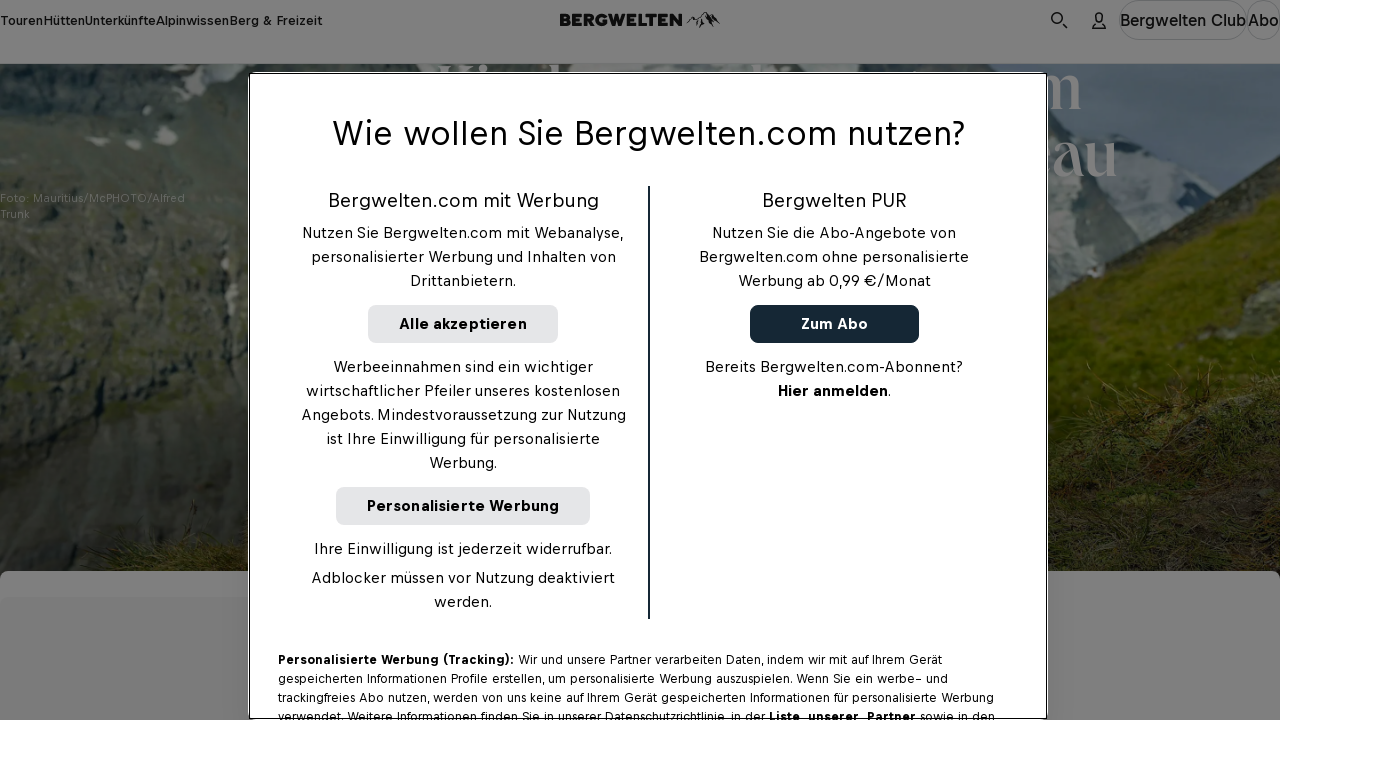

--- FILE ---
content_type: text/html
request_url: https://www.bergwelten.com/a/kinderwanderungen-am-dachstein
body_size: 79859
content:
<!doctype html> <html lang="de" data-brand="bw" data-stencil-build="u4ugz5vc" class="hydrated"><head><meta charset="utf-8"><meta http-equiv="delegate-ch" content="sec-ch-width https://files.bergwelten.com; sec-ch-dpr https://files.bergwelten.com ; sec-ch-viewport-width https://files.bergwelten.com"><meta name="viewport" content="width=device-width, initial-scale=1, maximum-scale=5"><meta name="reference_id" content="6711"><meta name="robots" content="index, follow"><script type="application/ld+json">{"@context":"https://schema.org","@type":"Article","name":"Kinderwanderungen am Ramsauer Sonnenplateau","url":"https://www.bergwelten.com/a/kinderwanderungen-am-dachstein","headline":"Kinderwanderungen am Ramsauer Sonnenplateau","datePublished":"2015-06-02","dateModified":"2024-11-25","mainEntityOfPage":{"@type":"WebPage","@id":"https://www.bergwelten.com/a/kinderwanderungen-am-dachstein"},"publisher":{"@type":"Organization","name":"Bergwelten","logo":{"@type":"ImageObject","author":"Bergwelten","url":"https://www.bergwelten.com","contentUrl":"https://www.bergwelten.com/images/bergwelten-logo.png"}},"image":{"@type":"ImageObject","url":"https://files.bergwelten.com/t_image/c_fill,f_auto,q_auto:low,w_756,h_700/article/images/murmeltier.jpg","name":"Die Pfiffe der Murmeltiere schrillen unverkennbar durch die Alpen   ","author":"Mauritius/McPHOTO/Alfred Trunk","alternateName":"Berg-Know-How: Tiere der Alpen"},"author":{"@type":"Person","name":"Sigrun Oberauer"}}</script><!-- favicons --><link rel="icon" type="image/svg+xml" href="/_astro/favicon.ByogLskG.svg"><link rel="icon" type="image/png" href="/_astro/favicon-96x96.mgwnUF63.png" sizes="96x96"><link rel="apple-touch-icon" sizes="180x180" href="/_astro/apple-touch-icon.D1A7cLtf.png"><link rel="shortcut icon" href="/favicon.ico" type="image/vnd.microsoft.icon"><link rel="manifest" href="/manifest.json"><meta name="apple-mobile-web-app-title" content="Bergwelten"><meta name="application-name" content="Bergwelten"><meta name="theme-color" content="#ffffff"><link rel="preload" href="/fonts/Queens_W-Medium.woff2" as="font" type="font/woff2" crossorigin="anonymous"><link rel="preload" href="https://rbds-static.redbull.com/@cosmos/foundation/latest/fonts/v5.002/BullText-Bold.woff2" as="font" type="font/woff2" crossorigin="anonymous"><link rel="preload" href="https://rbds-static.redbull.com/@cosmos/foundation/latest/fonts/v5.002/BullVAR.woff2" as="font" type="font/woff2" crossorigin="anonymous"><meta name="tracking-disabled" content="false"><meta name="git_sha" content="22abb7eb456d89928c57daf71ef5335f7c4bd39c"><title>Tourentipps: Wandern am Dachstein mit Kindern - Bergwelten</title><meta name="stageEnvironment" content="production"><script type="text/javascript" src="//data-6add5bd962.bergwelten.com/iomm/latest/bootstrap/stub.js"></script><script>(function(){const config = {"publishingDate":"2024-11-25T11:18:20.000Z","template":"article","title":"Kinderwanderungen am Ramsauer Sonnenplateau"};

  window.dataLayer = window.dataLayer || [];

  const { title, publishingDate, template, author, location, subAssetType } = config;

  // Copied over from es-toolkit
  const htmlEscapes = {
    '&': '&amp;',
    '<': '&lt;',
    '>': '&gt;',
    '"': '&quot;',
    "'": '&#39;',
  };

  function escape(str) {
    if (!str) {
      return str;
    }
    return str.replace(/[&<>"']/g, (match) => htmlEscapes[match]);
  }

  function isNonEmptyString(str) {
    return str && str.length > 0;
  }

  window.dataLayer.push({
    event: 'init-meta',
    brand: 'servus',
    environment: 'on-site',
    language: 'de',
    locale: 'at',
    propertyName: 'bergwelten',
    siteType: 'website',
    platform: 'web',
    onPageTitle: escape(title),
    publishingDate: publishingDate ? new Date(publishingDate).toISOString().split('T')[0] : 'unspecified',
    template: isNonEmptyString(template) ? template : 'unspecified',
    author: isNonEmptyString(author) ? author : 'unspecified',
    location: isNonEmptyString(location) ? location : 'unspecified',
    subAssetType: isNonEmptyString(subAssetType) ? subAssetType : 'unspecified',
  });

  // (Global) Google Tag Manager
  (function (w, d, s, l, i) {
    w[l] = w[l] || [];
    w[l].push({ 'gtm.start': new Date().getTime(), event: 'gtm.js' });
    var f = d.getElementsByTagName(s)[0],
      j = d.createElement(s),
      dl = l != 'dataLayer' ? '&l=' + l : '';
    j.async = true;
    j.src = 'https://rm.bergwelten.com/gtm.js?id=' + i + dl;
    f.parentNode.insertBefore(j, f);
  })(window, document, 'script', 'dataLayer', 'GTM-5XHDS9');
  // (Global) End Google Tag Manager

  // (Local) Google Tag Manager
  (function (w, d, s, l, i) {
    w[l] = w[l] || [];
    w[l].push({ 'gtm.start': new Date().getTime(), event: 'gtm.js' });
    var f = d.getElementsByTagName(s)[0],
      j = d.createElement(s),
      dl = l != 'dataLayer' ? '&l=' + l : '';
    j.async = true;
    j.src = 'https://rm.bergwelten.com/gtm.js?id=' + i + dl;
    f.parentNode.insertBefore(j, f);
  })(window, document, 'script', 'dataLayer', 'GTM-5R2KPT');
  // (Local) End Google Tag Manager
})();</script><script type="module" src="/_astro/GTMHead.astro_astro_type_script_index_0_lang.CQOdu2zo.js"></script><meta property="og:url" content="https://www.bergwelten.com/a/kinderwanderungen-am-dachstein"> <meta property="og:image" content="https://www.bergwelten.com/files/article/images/Murmeltier.jpg"> <meta property="og:title" content="Tourentipps: Wandern am Dachstein mit Kindern - Bergwelten"> <meta property="og:description" content="Das Ramsauer Sonnenplateau ist toll für einen Urlaub mit Kindern. Im Almgebiet gibt es leichte Wanderungen, kindergerechte Klettersteige und im Tal können die Kleinen Ponyreiten. Sigrun Oberauer hat Tipps für gelungene Kinderwanderungen."> <meta property="og:image:secure_url" content="https://www.bergwelten.com/files/article/images/Murmeltier.jpg"> <meta name="robots" content="index, follow"> <meta name="description" content="Das Ramsauer Sonnenplateau ist toll für einen Urlaub mit Kindern. Im Almgebiet gibt es leichte Wanderungen, kindergerechte Klettersteige und im Tal können die Kleinen Ponyreiten. Sigrun Oberauer hat Tipps für gelungene Kinderwanderungen."> <meta name="twitter:card" content="summary_large_image"> <meta name="twitter:site" content="@bergwelten"> <meta name="twitter:title" content="Tourentipps: Wandern am Dachstein mit Kindern - Bergwelten"> <meta name="twitter:description" content="Das Ramsauer Sonnenplateau ist toll für einen Urlaub mit Kindern. Im Almgebiet gibt es leichte Wanderungen, kindergerechte Klettersteige und im Tal können die Kleinen Ponyreiten. Sigrun Oberauer hat Tipps für gelungene Kinderwanderungen."> <meta name="twitter:image" content="https://www.bergwelten.com/files/article/images/Murmeltier.jpg"> <link rel="canonical" href="https://www.bergwelten.com/a/kinderwanderungen-am-dachstein"><script type="module">function l(){let t=document.createElement("div");t.style.cssText="overflow:scroll; visibility:hidden; position:absolute;",document.body.appendChild(t);let e=t.offsetWidth-t.clientWidth;return t.remove(),e}const o=l();document.documentElement.style.setProperty("--scrollbar-width",`${o}px`);</script><script type="module" src="/_astro/BaseLayout.astro_astro_type_script_index_1_lang.BokchXLy.js"></script><link rel="stylesheet" href="/_astro/style.DFXGYqFt.css">
<link rel="stylesheet" href="/_astro/style.CmmgePlc.css"><style sty-id="sc-cosmos-button">/*!@:host*/.sc-cosmos-button-h{display:inline-block;line-height:0;max-width:100%}/*!@:host([width=content])*/[width=content].sc-cosmos-button-h{width:auto}/*!@:host([width=full])*/[width=full].sc-cosmos-button-h{width:100%}@media screen and (min-width: 0){/*!@:host([width~="content@small"])*/[width~="content@small"].sc-cosmos-button-h{width:auto}}@media screen and (min-width: 0){/*!@:host([width~="full@small"])*/[width~="full@small"].sc-cosmos-button-h{width:100%}}@media screen and (min-width: 650px){/*!@:host([width~="content@medium"])*/[width~="content@medium"].sc-cosmos-button-h{width:auto}}@media screen and (min-width: 650px){/*!@:host([width~="full@medium"])*/[width~="full@medium"].sc-cosmos-button-h{width:100%}}@media screen and (min-width: 1000px){/*!@:host([width~="content@large"])*/[width~="content@large"].sc-cosmos-button-h{width:auto}}@media screen and (min-width: 1000px){/*!@:host([width~="full@large"])*/[width~="full@large"].sc-cosmos-button-h{width:100%}}@media screen and (min-width: 1200px){/*!@:host([width~="content@x-large"])*/[width~="content@x-large"].sc-cosmos-button-h{width:auto}}@media screen and (min-width: 1200px){/*!@:host([width~="full@x-large"])*/[width~="full@x-large"].sc-cosmos-button-h{width:100%}}@media screen and (min-width: 1350px){/*!@:host([width~="content@xx-large"])*/[width~="content@xx-large"].sc-cosmos-button-h{width:auto}}@media screen and (min-width: 1350px){/*!@:host([width~="full@xx-large"])*/[width~="full@xx-large"].sc-cosmos-button-h{width:100%}}/*!@.cosmos-button*/.cosmos-button.sc-cosmos-button{--cosmos-icon-color:currentColor;--focus-offset:var(--cosmos-button-border-width, 1px);align-items:center;-webkit-appearance:none;appearance:none;border-color:var(--cosmos-button-border-color, transparent);border-radius:var(--cosmos-button-border-radius, 6px);border-style:solid;border-width:var(--cosmos-button-border-width, 1px);box-sizing:border-box;cursor:pointer;display:flex;height:var(--cosmos-button-height);justify-content:center;max-width:100%;outline:none;padding-block:0;position:relative;text-decoration:none;white-space:nowrap}/*!@.cosmos-button:focus, .cosmos-button:focus:not(:focus-visible)*/.cosmos-button.sc-cosmos-button:focus, .cosmos-button.sc-cosmos-button:focus:not(:focus-visible){outline:none}/*!@.cosmos-button:focus:not(:focus-visible)::before*/.cosmos-button.sc-cosmos-button:focus:not(:focus-visible)::before{content:none}/*!@.cosmos-button:focus::before*/.cosmos-button.sc-cosmos-button:focus::before{border-radius:calc(var(--focus-radius, 6px) * 1.5);bottom:calc((4px + var(--focus-offset, 0px)) * -1);box-shadow:inset 0 0 0 2px #1B6AEE, 0 0 0 2px #FFFFFF;left:calc((4px + var(--focus-offset, 0px)) * -1);position:absolute;right:calc((4px + var(--focus-offset, 0px)) * -1);top:calc((4px + var(--focus-offset, 0px)) * -1);content:""}/*!@.cosmos-button.cosmos-button--hovered:not(.cosmos-button--busy):not(.cosmos-button--disabled), .cosmos-button:hover:not(.cosmos-button--busy):not(.cosmos-button--disabled)*/.cosmos-button.cosmos-button--hovered.sc-cosmos-button:not(.cosmos-button--busy):not(.cosmos-button--disabled), .cosmos-button.sc-cosmos-button:hover:not(.cosmos-button--busy):not(.cosmos-button--disabled){background:var(--cosmos-button-background-hover);border-color:var(--cosmos-button-border-color-hover, transparent)}/*!@.cosmos-button--busy:not(.cosmos-button--has-icon) .cosmos-button__spinner*/.cosmos-button--busy.sc-cosmos-button:not(.cosmos-button--has-icon) .cosmos-button__spinner.sc-cosmos-button{left:50%;position:absolute;top:50%;transform:translate(-50%, -50%)}/*!@.cosmos-button--busy:not(.cosmos-button--has-icon) .cosmos-button__label*/.cosmos-button--busy.sc-cosmos-button:not(.cosmos-button--has-icon) .cosmos-button__label.sc-cosmos-button{visibility:hidden}/*!@.cosmos-button--busy.cosmos-button--has-icon ::slotted([slot=icon])*/.cosmos-button--busy.cosmos-button--has-icon .sc-cosmos-button-s > [slot=icon]{display:none}/*!@.cosmos-button__label*/.cosmos-button__label.sc-cosmos-button{align-self:baseline;overflow:hidden;text-overflow:ellipsis;white-space:nowrap;--cosmos-text-color:currentColor;--cosmos-text-font-family:var(--cosmos-button-font-family);--cosmos-text-font-size:var(--cosmos-button-font-size);--cosmos-text-font-style:var(--cosmos-button-font-style);--cosmos-text-font-weight:var(--cosmos-button-font-weight);--cosmos-text-letter-spacing:var(--cosmos-button-letter-spacing);--cosmos-text-line-height:var(--cosmos-button-line-height);--cosmos-text-text-transform:var(--cosmos-button-text-transform)}/*!@:not(.cosmos-button--kind-link).cosmos-button--size-small .cosmos-button__label*/.sc-cosmos-button:not(.cosmos-button--kind-link).cosmos-button--size-small .cosmos-button__label.sc-cosmos-button{--cosmos-text-line-height:var(--cosmos-button-line-height, calc(36rem / var(--cosmos-base-font-size, 16)));margin-block-start:calc(var(--cosmos-button-border-width, 1px) * -1)}/*!@.cosmos-button--kind-link.cosmos-button--shape-circle.cosmos-button--size-small .cosmos-button__label, .cosmos-button--kind-link.cosmos-button--shape-square.cosmos-button--size-small .cosmos-button__label*/.cosmos-button--kind-link.cosmos-button--shape-circle.cosmos-button--size-small.sc-cosmos-button .cosmos-button__label.sc-cosmos-button, .cosmos-button--kind-link.cosmos-button--shape-square.cosmos-button--size-small.sc-cosmos-button .cosmos-button__label.sc-cosmos-button{--cosmos-text-line-height:var(--cosmos-button-line-height, calc(36rem / var(--cosmos-base-font-size, 16)))}/*!@:not(.cosmos-button--kind-link).cosmos-button--size-medium .cosmos-button__label*/.sc-cosmos-button:not(.cosmos-button--kind-link).cosmos-button--size-medium .cosmos-button__label.sc-cosmos-button{--cosmos-text-line-height:var(--cosmos-button-line-height, calc(40rem / var(--cosmos-base-font-size, 16)));margin-block-start:calc(var(--cosmos-button-border-width, 1px) * -1)}/*!@.cosmos-button--kind-link.cosmos-button--shape-circle.cosmos-button--size-medium .cosmos-button__label, .cosmos-button--kind-link.cosmos-button--shape-square.cosmos-button--size-medium .cosmos-button__label*/.cosmos-button--kind-link.cosmos-button--shape-circle.cosmos-button--size-medium.sc-cosmos-button .cosmos-button__label.sc-cosmos-button, .cosmos-button--kind-link.cosmos-button--shape-square.cosmos-button--size-medium.sc-cosmos-button .cosmos-button__label.sc-cosmos-button{--cosmos-text-line-height:var(--cosmos-button-line-height, calc(40rem / var(--cosmos-base-font-size, 16)))}/*!@:not(.cosmos-button--kind-link).cosmos-button--size-large .cosmos-button__label*/.sc-cosmos-button:not(.cosmos-button--kind-link).cosmos-button--size-large .cosmos-button__label.sc-cosmos-button{--cosmos-text-line-height:var(--cosmos-button-line-height, calc(48rem / var(--cosmos-base-font-size, 16)));margin-block-start:calc(var(--cosmos-button-border-width, 1px) * -1)}/*!@.cosmos-button--kind-link.cosmos-button--shape-circle.cosmos-button--size-large .cosmos-button__label, .cosmos-button--kind-link.cosmos-button--shape-square.cosmos-button--size-large .cosmos-button__label*/.cosmos-button--kind-link.cosmos-button--shape-circle.cosmos-button--size-large.sc-cosmos-button .cosmos-button__label.sc-cosmos-button, .cosmos-button--kind-link.cosmos-button--shape-square.cosmos-button--size-large.sc-cosmos-button .cosmos-button__label.sc-cosmos-button{--cosmos-text-line-height:var(--cosmos-button-line-height, calc(48rem / var(--cosmos-base-font-size, 16)))}/*!@.cosmos-button__spinner*/.cosmos-button__spinner.sc-cosmos-button{--cosmos-spinner-color:currentColor;height:calc(18rem / var(--cosmos-base-font-size, 16));width:calc(18rem / var(--cosmos-base-font-size, 16))}/*!@.cosmos-button ::slotted([slot=icon]), .cosmos-button__spinner*/.cosmos-button .sc-cosmos-button-s > [slot=icon], .cosmos-button__spinner.sc-cosmos-button{flex-shrink:0}/*!@.cosmos-button--icon-after*/.cosmos-button--icon-after.sc-cosmos-button{flex-direction:row-reverse}/*!@.cosmos-button--width-content*/.cosmos-button--width-content.sc-cosmos-button{width:auto}/*!@.cosmos-button--width-full*/.cosmos-button--width-full.sc-cosmos-button{width:100%}@media screen and (min-width: 0){/*!@.cosmos-button--width-content\@small*/.cosmos-button--width-content\@small.sc-cosmos-button{width:auto}}@media screen and (min-width: 0){/*!@.cosmos-button--width-full\@small*/.cosmos-button--width-full\@small.sc-cosmos-button{width:100%}}@media screen and (min-width: 650px){/*!@.cosmos-button--width-content\@medium*/.cosmos-button--width-content\@medium.sc-cosmos-button{width:auto}}@media screen and (min-width: 650px){/*!@.cosmos-button--width-full\@medium*/.cosmos-button--width-full\@medium.sc-cosmos-button{width:100%}}@media screen and (min-width: 1000px){/*!@.cosmos-button--width-content\@large*/.cosmos-button--width-content\@large.sc-cosmos-button{width:auto}}@media screen and (min-width: 1000px){/*!@.cosmos-button--width-full\@large*/.cosmos-button--width-full\@large.sc-cosmos-button{width:100%}}@media screen and (min-width: 1200px){/*!@.cosmos-button--width-content\@x-large*/.cosmos-button--width-content\@x-large.sc-cosmos-button{width:auto}}@media screen and (min-width: 1200px){/*!@.cosmos-button--width-full\@x-large*/.cosmos-button--width-full\@x-large.sc-cosmos-button{width:100%}}@media screen and (min-width: 1350px){/*!@.cosmos-button--width-content\@xx-large*/.cosmos-button--width-content\@xx-large.sc-cosmos-button{width:auto}}@media screen and (min-width: 1350px){/*!@.cosmos-button--width-full\@xx-large*/.cosmos-button--width-full\@xx-large.sc-cosmos-button{width:100%}}/*!@.cosmos-button--size-small*/.cosmos-button--size-small.sc-cosmos-button{--cosmos-icon-size:var(--cosmos-button-icon-size, calc(16rem / var(--cosmos-base-font-size, 16)));--cosmos-button-height:calc(36rem / var(--cosmos-base-font-size, 16));gap:calc(4rem / var(--cosmos-base-font-size, 16));padding-inline:calc(16rem / var(--cosmos-base-font-size, 16))}/*!@.cosmos-button--size-medium*/.cosmos-button--size-medium.sc-cosmos-button{--cosmos-button-height:calc(40rem / var(--cosmos-base-font-size, 16));padding-inline:calc(20rem / var(--cosmos-base-font-size, 16))}/*!@.cosmos-button--size-large*/.cosmos-button--size-large.sc-cosmos-button{--cosmos-button-height:calc(48rem / var(--cosmos-base-font-size, 16));padding-inline:calc(32rem / var(--cosmos-base-font-size, 16))}/*!@.cosmos-button--size-medium, .cosmos-button--size-large*/.cosmos-button--size-medium.sc-cosmos-button, .cosmos-button--size-large.sc-cosmos-button{--cosmos-icon-size:var(--cosmos-button-icon-size, calc(18rem / var(--cosmos-base-font-size, 16)));gap:calc(6rem / var(--cosmos-base-font-size, 16))}/*!@.cosmos-button--shape-pill:not(.cosmos-button--kind-link)*/.cosmos-button--shape-pill.sc-cosmos-button:not(.cosmos-button--kind-link){--focus-radius:var(--cosmos-button-border-radius, 9999px);border-radius:var(--cosmos-button-border-radius, 9999px)}/*!@.cosmos-button--shape-square, .cosmos-button--shape-circle*/.cosmos-button--shape-square.sc-cosmos-button, .cosmos-button--shape-circle.sc-cosmos-button{gap:0;padding:0;width:var(--cosmos-button-height)}/*!@.cosmos-button--shape-square .cosmos-button__label, .cosmos-button--shape-circle .cosmos-button__label*/.cosmos-button--shape-square.sc-cosmos-button .cosmos-button__label.sc-cosmos-button, .cosmos-button--shape-circle.sc-cosmos-button .cosmos-button__label.sc-cosmos-button{align-self:center}/*!@.cosmos-button--shape-square.cosmos-button--busy .cosmos-button__label, .cosmos-button--shape-circle.cosmos-button--busy .cosmos-button__label*/.cosmos-button--shape-square.cosmos-button--busy.sc-cosmos-button .cosmos-button__label.sc-cosmos-button, .cosmos-button--shape-circle.cosmos-button--busy.sc-cosmos-button .cosmos-button__label.sc-cosmos-button{display:none}/*!@.cosmos-button--shape-circle*/.cosmos-button--shape-circle.sc-cosmos-button{--focus-radius:var(--cosmos-button-border-radius, 9999px);border-radius:var(--cosmos-button-border-radius, 9999px)}/*!@.cosmos-button--kind-primary.cosmos-button--hovered:not(.cosmos-button--busy):not(.cosmos-button--disabled), .cosmos-button--kind-primary:hover:not(.cosmos-button--busy):not(.cosmos-button--disabled)*/.cosmos-button--kind-primary.cosmos-button--hovered.sc-cosmos-button:not(.cosmos-button--busy):not(.cosmos-button--disabled), .cosmos-button--kind-primary.sc-cosmos-button:hover:not(.cosmos-button--busy):not(.cosmos-button--disabled){background:var(--cosmos-button-background-hover, #C3093B)}/*!@.cosmos-button--kind-secondary.cosmos-button--appearance-dark*/.cosmos-button--kind-secondary.cosmos-button--appearance-dark.sc-cosmos-button{background:var(--cosmos-button-background, rgba(0, 15, 30, 0.1))}/*!@.cosmos-button--kind-secondary.cosmos-button--appearance-dark.cosmos-button--hovered:not(.cosmos-button--busy):not(.cosmos-button--disabled), .cosmos-button--kind-secondary.cosmos-button--appearance-dark:hover:not(.cosmos-button--busy):not(.cosmos-button--disabled)*/.cosmos-button--kind-secondary.cosmos-button--appearance-dark.cosmos-button--hovered.sc-cosmos-button:not(.cosmos-button--busy):not(.cosmos-button--disabled), .cosmos-button--kind-secondary.cosmos-button--appearance-dark.sc-cosmos-button:hover:not(.cosmos-button--busy):not(.cosmos-button--disabled){background:var(--cosmos-button-background-hover, rgba(0, 15, 30, 0.2))}/*!@.cosmos-button--kind-secondary.cosmos-button--appearance-light*/.cosmos-button--kind-secondary.cosmos-button--appearance-light.sc-cosmos-button{background:var(--cosmos-button-background, rgba(255, 255, 255, 0.1))}/*!@.cosmos-button--kind-secondary.cosmos-button--appearance-light.cosmos-button--hovered:not(.cosmos-button--busy):not(.cosmos-button--disabled), .cosmos-button--kind-secondary.cosmos-button--appearance-light:hover:not(.cosmos-button--busy):not(.cosmos-button--disabled)*/.cosmos-button--kind-secondary.cosmos-button--appearance-light.cosmos-button--hovered.sc-cosmos-button:not(.cosmos-button--busy):not(.cosmos-button--disabled), .cosmos-button--kind-secondary.cosmos-button--appearance-light.sc-cosmos-button:hover:not(.cosmos-button--busy):not(.cosmos-button--disabled){background:var(--cosmos-button-background-hover, rgba(255, 255, 255, 0.2))}/*!@.cosmos-button--kind-tertiary.cosmos-button--appearance-dark.cosmos-button--hovered:not(.cosmos-button--busy):not(.cosmos-button--disabled), .cosmos-button--kind-tertiary.cosmos-button--appearance-dark:hover:not(.cosmos-button--busy):not(.cosmos-button--disabled)*/.cosmos-button--kind-tertiary.cosmos-button--appearance-dark.cosmos-button--hovered.sc-cosmos-button:not(.cosmos-button--busy):not(.cosmos-button--disabled), .cosmos-button--kind-tertiary.cosmos-button--appearance-dark.sc-cosmos-button:hover:not(.cosmos-button--busy):not(.cosmos-button--disabled){background:var(--cosmos-button-background-hover, rgba(0, 15, 30, 0.1));border-color:var(--cosmos-button-border-color-hover, rgba(0, 15, 30, 0.2))}/*!@.cosmos-button--kind-tertiary.cosmos-button--appearance-light.cosmos-button--hovered:not(.cosmos-button--busy):not(.cosmos-button--disabled), .cosmos-button--kind-tertiary.cosmos-button--appearance-light:hover:not(.cosmos-button--busy):not(.cosmos-button--disabled)*/.cosmos-button--kind-tertiary.cosmos-button--appearance-light.cosmos-button--hovered.sc-cosmos-button:not(.cosmos-button--busy):not(.cosmos-button--disabled), .cosmos-button--kind-tertiary.cosmos-button--appearance-light.sc-cosmos-button:hover:not(.cosmos-button--busy):not(.cosmos-button--disabled){background:var(--cosmos-button-background-hover, rgba(255, 255, 255, 0.1));border-color:var(--cosmos-button-border-color-hover, rgba(255, 255, 255, 0.2))}/*!@.cosmos-button--kind-bare.cosmos-button--appearance-dark.cosmos-button--hovered:not(.cosmos-button--busy):not(.cosmos-button--disabled), .cosmos-button--kind-bare.cosmos-button--appearance-dark:hover:not(.cosmos-button--busy):not(.cosmos-button--disabled)*/.cosmos-button--kind-bare.cosmos-button--appearance-dark.cosmos-button--hovered.sc-cosmos-button:not(.cosmos-button--busy):not(.cosmos-button--disabled), .cosmos-button--kind-bare.cosmos-button--appearance-dark.sc-cosmos-button:hover:not(.cosmos-button--busy):not(.cosmos-button--disabled){background:var(--cosmos-button-background-hover, rgba(0, 15, 30, 0.1))}/*!@.cosmos-button--kind-bare.cosmos-button--appearance-light.cosmos-button--hovered:not(.cosmos-button--busy):not(.cosmos-button--disabled), .cosmos-button--kind-bare.cosmos-button--appearance-light:hover:not(.cosmos-button--busy):not(.cosmos-button--disabled)*/.cosmos-button--kind-bare.cosmos-button--appearance-light.cosmos-button--hovered.sc-cosmos-button:not(.cosmos-button--busy):not(.cosmos-button--disabled), .cosmos-button--kind-bare.cosmos-button--appearance-light.sc-cosmos-button:hover:not(.cosmos-button--busy):not(.cosmos-button--disabled){background:var(--cosmos-button-background-hover, rgba(255, 255, 255, 0.1))}/*!@.cosmos-button--kind-link*/.cosmos-button--kind-link.sc-cosmos-button{border-radius:var(--cosmos-button-border-radius, 0);border-width:0}/*!@.cosmos-button--kind-link:not(.cosmos-button--shape-circle, .cosmos-button--shape-square)*/.cosmos-button--kind-link.sc-cosmos-button:not(.cosmos-button--shape-circle, .cosmos-button--shape-square).sc-cosmos-button{height:auto;padding:0}/*!@.cosmos-button--kind-link.cosmos-button--hovered:not(.cosmos-button--busy):not(.cosmos-button--disabled), .cosmos-button--kind-link:hover:not(.cosmos-button--busy):not(.cosmos-button--disabled)*/.cosmos-button--kind-link.cosmos-button--hovered.sc-cosmos-button:not(.cosmos-button--busy):not(.cosmos-button--disabled), .cosmos-button--kind-link.sc-cosmos-button:hover:not(.cosmos-button--busy):not(.cosmos-button--disabled){border-width:0 0 var(--cosmos-button-border-width, 2px) 0;margin-bottom:calc(var(--cosmos-button-border-width, 2px) * -1)}/*!@.cosmos-button--kind-link.cosmos-button--appearance-dark.cosmos-button--hovered:not(.cosmos-button--busy):not(.cosmos-button--disabled), .cosmos-button--kind-link.cosmos-button--appearance-dark:hover:not(.cosmos-button--busy):not(.cosmos-button--disabled)*/.cosmos-button--kind-link.cosmos-button--appearance-dark.cosmos-button--hovered.sc-cosmos-button:not(.cosmos-button--busy):not(.cosmos-button--disabled), .cosmos-button--kind-link.cosmos-button--appearance-dark.sc-cosmos-button:hover:not(.cosmos-button--busy):not(.cosmos-button--disabled){border-color:var(--cosmos-button-border-color-hover, var(--cosmos-button-border-color, rgba(0, 15, 30, 0.2)))}/*!@.cosmos-button--kind-link.cosmos-button--appearance-light.cosmos-button--hovered:not(.cosmos-button--busy):not(.cosmos-button--disabled), .cosmos-button--kind-link.cosmos-button--appearance-light:hover:not(.cosmos-button--busy):not(.cosmos-button--disabled)*/.cosmos-button--kind-link.cosmos-button--appearance-light.cosmos-button--hovered.sc-cosmos-button:not(.cosmos-button--busy):not(.cosmos-button--disabled), .cosmos-button--kind-link.cosmos-button--appearance-light.sc-cosmos-button:hover:not(.cosmos-button--busy):not(.cosmos-button--disabled){border-color:var(--cosmos-button-border-color-hover, var(--cosmos-button-border-color, rgba(255, 255, 255, 0.2)))}/*!@.cosmos-button--kind-secondary, .cosmos-button--kind-cover-up*/.cosmos-button--kind-secondary.sc-cosmos-button, .cosmos-button--kind-cover-up.sc-cosmos-button{backdrop-filter:blur(10px)}/*!@.cosmos-button--kind-tertiary, .cosmos-button--kind-bare, .cosmos-button--kind-link*/.cosmos-button--kind-tertiary.sc-cosmos-button, .cosmos-button--kind-bare.sc-cosmos-button, .cosmos-button--kind-link.sc-cosmos-button{background:var(--cosmos-button-background, transparent)}/*!@.cosmos-button:not(.cosmos-button--disabled).cosmos-button--kind-primary, .cosmos-button:not(.cosmos-button--disabled).cosmos-button--kind-cover-up*/.cosmos-button.sc-cosmos-button:not(.cosmos-button--disabled).cosmos-button--kind-primary, .cosmos-button.sc-cosmos-button:not(.cosmos-button--disabled).cosmos-button--kind-cover-up{color:var(--cosmos-button-color, #FFFFFF)}/*!@.cosmos-button:not(.cosmos-button--disabled).cosmos-button--kind-primary.cosmos-button--hovered:not(.cosmos-button--busy):not(.cosmos-button--disabled), .cosmos-button:not(.cosmos-button--disabled).cosmos-button--kind-primary:hover:not(.cosmos-button--busy):not(.cosmos-button--disabled), .cosmos-button:not(.cosmos-button--disabled).cosmos-button--kind-cover-up.cosmos-button--hovered:not(.cosmos-button--busy):not(.cosmos-button--disabled), .cosmos-button:not(.cosmos-button--disabled).cosmos-button--kind-cover-up:hover:not(.cosmos-button--busy):not(.cosmos-button--disabled)*/.cosmos-button.sc-cosmos-button:not(.cosmos-button--disabled).cosmos-button--kind-primary.cosmos-button--hovered:not(.cosmos-button--busy):not(.cosmos-button--disabled), .cosmos-button.sc-cosmos-button:not(.cosmos-button--disabled).cosmos-button--kind-primary:hover:not(.cosmos-button--busy):not(.cosmos-button--disabled), .cosmos-button.sc-cosmos-button:not(.cosmos-button--disabled).cosmos-button--kind-cover-up.cosmos-button--hovered:not(.cosmos-button--busy):not(.cosmos-button--disabled), .cosmos-button.sc-cosmos-button:not(.cosmos-button--disabled).cosmos-button--kind-cover-up:hover:not(.cosmos-button--busy):not(.cosmos-button--disabled){color:var(--cosmos-button-color-hover, #FFFFFF)}/*!@.cosmos-button:not(.cosmos-button--disabled).cosmos-button--kind-secondary.cosmos-button--appearance-dark, .cosmos-button:not(.cosmos-button--disabled).cosmos-button--kind-tertiary.cosmos-button--appearance-dark, .cosmos-button:not(.cosmos-button--disabled).cosmos-button--kind-bare.cosmos-button--appearance-dark, .cosmos-button:not(.cosmos-button--disabled).cosmos-button--kind-link.cosmos-button--appearance-dark*/.cosmos-button.sc-cosmos-button:not(.cosmos-button--disabled).cosmos-button--kind-secondary.cosmos-button--appearance-dark, .cosmos-button.sc-cosmos-button:not(.cosmos-button--disabled).cosmos-button--kind-tertiary.cosmos-button--appearance-dark, .cosmos-button.sc-cosmos-button:not(.cosmos-button--disabled).cosmos-button--kind-bare.cosmos-button--appearance-dark, .cosmos-button.sc-cosmos-button:not(.cosmos-button--disabled).cosmos-button--kind-link.cosmos-button--appearance-dark{color:var(--cosmos-button-color, #000F1E)}/*!@.cosmos-button:not(.cosmos-button--disabled).cosmos-button--kind-secondary.cosmos-button--appearance-light, .cosmos-button:not(.cosmos-button--disabled).cosmos-button--kind-tertiary.cosmos-button--appearance-light, .cosmos-button:not(.cosmos-button--disabled).cosmos-button--kind-bare.cosmos-button--appearance-light, .cosmos-button:not(.cosmos-button--disabled).cosmos-button--kind-link.cosmos-button--appearance-light*/.cosmos-button.sc-cosmos-button:not(.cosmos-button--disabled).cosmos-button--kind-secondary.cosmos-button--appearance-light, .cosmos-button.sc-cosmos-button:not(.cosmos-button--disabled).cosmos-button--kind-tertiary.cosmos-button--appearance-light, .cosmos-button.sc-cosmos-button:not(.cosmos-button--disabled).cosmos-button--kind-bare.cosmos-button--appearance-light, .cosmos-button.sc-cosmos-button:not(.cosmos-button--disabled).cosmos-button--kind-link.cosmos-button--appearance-light{color:var(--cosmos-button-color, #FFFFFF)}/*!@.cosmos-button:not(.cosmos-button--disabled).cosmos-button--kind-secondary.cosmos-button--hovered:not(.cosmos-button--busy):not(.cosmos-button--disabled).cosmos-button--appearance-dark, .cosmos-button:not(.cosmos-button--disabled).cosmos-button--kind-secondary:hover:not(.cosmos-button--busy):not(.cosmos-button--disabled).cosmos-button--appearance-dark, .cosmos-button:not(.cosmos-button--disabled).cosmos-button--kind-tertiary.cosmos-button--hovered:not(.cosmos-button--busy):not(.cosmos-button--disabled).cosmos-button--appearance-dark, .cosmos-button:not(.cosmos-button--disabled).cosmos-button--kind-tertiary:hover:not(.cosmos-button--busy):not(.cosmos-button--disabled).cosmos-button--appearance-dark, .cosmos-button:not(.cosmos-button--disabled).cosmos-button--kind-bare.cosmos-button--hovered:not(.cosmos-button--busy):not(.cosmos-button--disabled).cosmos-button--appearance-dark, .cosmos-button:not(.cosmos-button--disabled).cosmos-button--kind-bare:hover:not(.cosmos-button--busy):not(.cosmos-button--disabled).cosmos-button--appearance-dark, .cosmos-button:not(.cosmos-button--disabled).cosmos-button--kind-link.cosmos-button--hovered:not(.cosmos-button--busy):not(.cosmos-button--disabled).cosmos-button--appearance-dark, .cosmos-button:not(.cosmos-button--disabled).cosmos-button--kind-link:hover:not(.cosmos-button--busy):not(.cosmos-button--disabled).cosmos-button--appearance-dark*/.cosmos-button.sc-cosmos-button:not(.cosmos-button--disabled).cosmos-button--kind-secondary.cosmos-button--hovered:not(.cosmos-button--busy):not(.cosmos-button--disabled).cosmos-button--appearance-dark, .cosmos-button.sc-cosmos-button:not(.cosmos-button--disabled).cosmos-button--kind-secondary:hover:not(.cosmos-button--busy):not(.cosmos-button--disabled).cosmos-button--appearance-dark, .cosmos-button.sc-cosmos-button:not(.cosmos-button--disabled).cosmos-button--kind-tertiary.cosmos-button--hovered:not(.cosmos-button--busy):not(.cosmos-button--disabled).cosmos-button--appearance-dark, .cosmos-button.sc-cosmos-button:not(.cosmos-button--disabled).cosmos-button--kind-tertiary:hover:not(.cosmos-button--busy):not(.cosmos-button--disabled).cosmos-button--appearance-dark, .cosmos-button.sc-cosmos-button:not(.cosmos-button--disabled).cosmos-button--kind-bare.cosmos-button--hovered:not(.cosmos-button--busy):not(.cosmos-button--disabled).cosmos-button--appearance-dark, .cosmos-button.sc-cosmos-button:not(.cosmos-button--disabled).cosmos-button--kind-bare:hover:not(.cosmos-button--busy):not(.cosmos-button--disabled).cosmos-button--appearance-dark, .cosmos-button.sc-cosmos-button:not(.cosmos-button--disabled).cosmos-button--kind-link.cosmos-button--hovered:not(.cosmos-button--busy):not(.cosmos-button--disabled).cosmos-button--appearance-dark, .cosmos-button.sc-cosmos-button:not(.cosmos-button--disabled).cosmos-button--kind-link:hover:not(.cosmos-button--busy):not(.cosmos-button--disabled).cosmos-button--appearance-dark{color:var(--cosmos-button-color-hover, #000F1E)}/*!@.cosmos-button:not(.cosmos-button--disabled).cosmos-button--kind-secondary.cosmos-button--hovered:not(.cosmos-button--busy):not(.cosmos-button--disabled).cosmos-button--appearance-light, .cosmos-button:not(.cosmos-button--disabled).cosmos-button--kind-secondary:hover:not(.cosmos-button--busy):not(.cosmos-button--disabled).cosmos-button--appearance-light, .cosmos-button:not(.cosmos-button--disabled).cosmos-button--kind-tertiary.cosmos-button--hovered:not(.cosmos-button--busy):not(.cosmos-button--disabled).cosmos-button--appearance-light, .cosmos-button:not(.cosmos-button--disabled).cosmos-button--kind-tertiary:hover:not(.cosmos-button--busy):not(.cosmos-button--disabled).cosmos-button--appearance-light, .cosmos-button:not(.cosmos-button--disabled).cosmos-button--kind-bare.cosmos-button--hovered:not(.cosmos-button--busy):not(.cosmos-button--disabled).cosmos-button--appearance-light, .cosmos-button:not(.cosmos-button--disabled).cosmos-button--kind-bare:hover:not(.cosmos-button--busy):not(.cosmos-button--disabled).cosmos-button--appearance-light, .cosmos-button:not(.cosmos-button--disabled).cosmos-button--kind-link.cosmos-button--hovered:not(.cosmos-button--busy):not(.cosmos-button--disabled).cosmos-button--appearance-light, .cosmos-button:not(.cosmos-button--disabled).cosmos-button--kind-link:hover:not(.cosmos-button--busy):not(.cosmos-button--disabled).cosmos-button--appearance-light*/.cosmos-button.sc-cosmos-button:not(.cosmos-button--disabled).cosmos-button--kind-secondary.cosmos-button--hovered:not(.cosmos-button--busy):not(.cosmos-button--disabled).cosmos-button--appearance-light, .cosmos-button.sc-cosmos-button:not(.cosmos-button--disabled).cosmos-button--kind-secondary:hover:not(.cosmos-button--busy):not(.cosmos-button--disabled).cosmos-button--appearance-light, .cosmos-button.sc-cosmos-button:not(.cosmos-button--disabled).cosmos-button--kind-tertiary.cosmos-button--hovered:not(.cosmos-button--busy):not(.cosmos-button--disabled).cosmos-button--appearance-light, .cosmos-button.sc-cosmos-button:not(.cosmos-button--disabled).cosmos-button--kind-tertiary:hover:not(.cosmos-button--busy):not(.cosmos-button--disabled).cosmos-button--appearance-light, .cosmos-button.sc-cosmos-button:not(.cosmos-button--disabled).cosmos-button--kind-bare.cosmos-button--hovered:not(.cosmos-button--busy):not(.cosmos-button--disabled).cosmos-button--appearance-light, .cosmos-button.sc-cosmos-button:not(.cosmos-button--disabled).cosmos-button--kind-bare:hover:not(.cosmos-button--busy):not(.cosmos-button--disabled).cosmos-button--appearance-light, .cosmos-button.sc-cosmos-button:not(.cosmos-button--disabled).cosmos-button--kind-link.cosmos-button--hovered:not(.cosmos-button--busy):not(.cosmos-button--disabled).cosmos-button--appearance-light, .cosmos-button.sc-cosmos-button:not(.cosmos-button--disabled).cosmos-button--kind-link:hover:not(.cosmos-button--busy):not(.cosmos-button--disabled).cosmos-button--appearance-light{color:var(--cosmos-button-color-hover, #FFFFFF)}/*!@.cosmos-button:not(.cosmos-button--disabled).cosmos-button--kind-primary*/.cosmos-button.sc-cosmos-button:not(.cosmos-button--disabled).cosmos-button--kind-primary{background:var(--cosmos-button-background, #DB0A40)}/*!@.cosmos-button:not(.cosmos-button--disabled).cosmos-button--kind-tertiary.cosmos-button--appearance-dark*/.cosmos-button.sc-cosmos-button:not(.cosmos-button--disabled).cosmos-button--kind-tertiary.cosmos-button--appearance-dark{border-color:var(--cosmos-button-border-color, rgba(0, 15, 30, 0.2))}/*!@.cosmos-button:not(.cosmos-button--disabled).cosmos-button--kind-tertiary.cosmos-button--appearance-light*/.cosmos-button.sc-cosmos-button:not(.cosmos-button--disabled).cosmos-button--kind-tertiary.cosmos-button--appearance-light{border-color:var(--cosmos-button-border-color, rgba(255, 255, 255, 0.2))}/*!@.cosmos-button:not(.cosmos-button--disabled).cosmos-button--kind-tertiary:focus.cosmos-button--appearance-dark*/.cosmos-button.sc-cosmos-button:not(.cosmos-button--disabled).cosmos-button--kind-tertiary:focus.cosmos-button--appearance-dark{border-color:var(--cosmos-button-border-color, rgba(0, 15, 30, 0.1))}/*!@.cosmos-button:not(.cosmos-button--disabled).cosmos-button--kind-tertiary:focus.cosmos-button--appearance-light*/.cosmos-button.sc-cosmos-button:not(.cosmos-button--disabled).cosmos-button--kind-tertiary:focus.cosmos-button--appearance-light{border-color:var(--cosmos-button-border-color, rgba(255, 255, 255, 0.1))}/*!@.cosmos-button:not(.cosmos-button--disabled).cosmos-button--kind-tertiary.cosmos-button--hovered:not(.cosmos-button--busy):not(.cosmos-button--disabled), .cosmos-button:not(.cosmos-button--disabled).cosmos-button--kind-tertiary:hover:not(.cosmos-button--busy):not(.cosmos-button--disabled), .cosmos-button:not(.cosmos-button--disabled).cosmos-button--kind-bare.cosmos-button--hovered:not(.cosmos-button--busy):not(.cosmos-button--disabled), .cosmos-button:not(.cosmos-button--disabled).cosmos-button--kind-bare:hover:not(.cosmos-button--busy):not(.cosmos-button--disabled)*/.cosmos-button.sc-cosmos-button:not(.cosmos-button--disabled).cosmos-button--kind-tertiary.cosmos-button--hovered:not(.cosmos-button--busy):not(.cosmos-button--disabled), .cosmos-button.sc-cosmos-button:not(.cosmos-button--disabled).cosmos-button--kind-tertiary:hover:not(.cosmos-button--busy):not(.cosmos-button--disabled), .cosmos-button.sc-cosmos-button:not(.cosmos-button--disabled).cosmos-button--kind-bare.cosmos-button--hovered:not(.cosmos-button--busy):not(.cosmos-button--disabled), .cosmos-button.sc-cosmos-button:not(.cosmos-button--disabled).cosmos-button--kind-bare:hover:not(.cosmos-button--busy):not(.cosmos-button--disabled){backdrop-filter:blur(10px)}/*!@.cosmos-button:not(.cosmos-button--disabled).cosmos-button--kind-cover-up*/.cosmos-button.sc-cosmos-button:not(.cosmos-button--disabled).cosmos-button--kind-cover-up{background:var(--cosmos-button-background, rgba(0, 15, 30, 0.6));border-color:var(--cosmos-button-border-color, rgba(255, 255, 255, 0.2))}/*!@.cosmos-button:not(.cosmos-button--disabled).cosmos-button--kind-cover-up.cosmos-button--hovered:not(.cosmos-button--busy):not(.cosmos-button--disabled), .cosmos-button:not(.cosmos-button--disabled).cosmos-button--kind-cover-up:hover:not(.cosmos-button--busy):not(.cosmos-button--disabled)*/.cosmos-button.sc-cosmos-button:not(.cosmos-button--disabled).cosmos-button--kind-cover-up.cosmos-button--hovered:not(.cosmos-button--busy):not(.cosmos-button--disabled), .cosmos-button.sc-cosmos-button:not(.cosmos-button--disabled).cosmos-button--kind-cover-up:hover:not(.cosmos-button--busy):not(.cosmos-button--disabled){background:var(--cosmos-button-background-hover, rgba(0, 15, 30, 0.8));border-color:var(--cosmos-button-border-color-hover, rgba(255, 255, 255, 0.45))}/*!@.cosmos-button--disabled*/.cosmos-button--disabled.sc-cosmos-button{cursor:not-allowed}/*!@.cosmos-button--disabled.cosmos-button--kind-primary*/.cosmos-button--disabled.cosmos-button--kind-primary.sc-cosmos-button{backdrop-filter:blur(10px)}/*!@.cosmos-button--disabled.cosmos-button--kind-primary.cosmos-button--appearance-dark*/.cosmos-button--disabled.cosmos-button--kind-primary.cosmos-button--appearance-dark.sc-cosmos-button{background:var(--cosmos-button-background, rgba(0, 15, 30, 0.1))}/*!@.cosmos-button--disabled.cosmos-button--kind-primary.cosmos-button--appearance-light*/.cosmos-button--disabled.cosmos-button--kind-primary.cosmos-button--appearance-light.sc-cosmos-button{background:var(--cosmos-button-background, rgba(255, 255, 255, 0.1))}/*!@.cosmos-button--disabled.cosmos-button--kind-tertiary.cosmos-button--appearance-dark*/.cosmos-button--disabled.cosmos-button--kind-tertiary.cosmos-button--appearance-dark.sc-cosmos-button{border-color:var(--cosmos-button-border-color, rgba(0, 15, 30, 0.1))}/*!@.cosmos-button--disabled.cosmos-button--kind-tertiary.cosmos-button--appearance-light*/.cosmos-button--disabled.cosmos-button--kind-tertiary.cosmos-button--appearance-light.sc-cosmos-button{border-color:var(--cosmos-button-border-color, rgba(255, 255, 255, 0.1))}/*!@.cosmos-button--disabled.cosmos-button--kind-cover-up*/.cosmos-button--disabled.cosmos-button--kind-cover-up.sc-cosmos-button{color:var(--cosmos-button-color, rgba(255, 255, 255, 0.45))}/*!@.cosmos-button--disabled.cosmos-button--kind-cover-up.cosmos-button--appearance-light*/.cosmos-button--disabled.cosmos-button--kind-cover-up.cosmos-button--appearance-light.sc-cosmos-button{background:var(--cosmos-button-background, rgba(0, 15, 30, 0.45));border-color:var(--cosmos-button-border-color, rgba(255, 255, 255, 0.2))}/*!@.cosmos-button--disabled.cosmos-button--kind-cover-up.cosmos-button--appearance-dark*/.cosmos-button--disabled.cosmos-button--kind-cover-up.cosmos-button--appearance-dark.sc-cosmos-button{background:var(--cosmos-button-background, rgba(0, 15, 30, 0.45))}/*!@.cosmos-button--disabled.cosmos-button--appearance-dark:not(.cosmos-button--kind-cover-up)*/.cosmos-button--disabled.cosmos-button--appearance-dark.sc-cosmos-button:not(.cosmos-button--kind-cover-up){color:var(--cosmos-button-color, rgba(0, 15, 30, 0.45))}/*!@.cosmos-button--disabled.cosmos-button--appearance-light:not(.cosmos-button--kind-cover-up)*/.cosmos-button--disabled.cosmos-button--appearance-light.sc-cosmos-button:not(.cosmos-button--kind-cover-up){color:var(--cosmos-button-color, rgba(255, 255, 255, 0.45))}</style><style sty-id="sc-cosmos-link">@keyframes cosmos-link-dim-border{0%{text-decoration-color:transparent}100%{text-decoration-color:currentColor}}/*!@.cosmos-link*/.cosmos-link.sc-cosmos-link{-webkit-appearance:none;appearance:none;background:transparent;border:0;color:inherit;cursor:pointer;font-family:inherit;font-size:inherit;font-variation-settings:inherit;font-weight:inherit;line-height:inherit;margin:0;outline:none;padding:0;color:inherit;font:inherit;font-variant-numeric:inherit;letter-spacing:inherit;position:relative;text-align:inherit;text-decoration:none}/*!@.cosmos-link:not(:focus):hover*/.cosmos-link.sc-cosmos-link:not(:focus):hover{animation:none;border-color:currentColor;border-image:none}/*!@.cosmos-link:not(.cosmos-link--has-text)*/.cosmos-link.sc-cosmos-link:not(.cosmos-link--has-text){display:inline-block}/*!@.cosmos-link:not(.cosmos-link--has-text):focus, .cosmos-link:not(.cosmos-link--has-text):focus:not(:focus-visible)*/.cosmos-link.sc-cosmos-link:not(.cosmos-link--has-text):focus, .cosmos-link.sc-cosmos-link:not(.cosmos-link--has-text):focus:not(:focus-visible){outline:none}/*!@.cosmos-link:not(.cosmos-link--has-text):focus:not(:focus-visible)::before*/.cosmos-link.sc-cosmos-link:not(.cosmos-link--has-text):focus:not(:focus-visible)::before{content:none}/*!@.cosmos-link:not(.cosmos-link--has-text):focus::before*/.cosmos-link.sc-cosmos-link:not(.cosmos-link--has-text):focus::before{border-radius:calc(6px * 1.5);bottom:calc((4px + 0px) * -1);box-shadow:inset 0 0 0 2px #1B6AEE, 0 0 0 2px #FFFFFF;left:calc((4px + 0px) * -1);position:absolute;right:calc((4px + 0px) * -1);top:calc((4px + 0px) * -1);content:""}/*!@.cosmos-link--has-text:focus-visible*/.cosmos-link--has-text.sc-cosmos-link:focus-visible{border-radius:0.2em;box-shadow:0 0 0 2px #fff, inset 0 0 0 2px #1B6AEE;margin:-2px;padding:0 2px;text-decoration:none}/*!@.cosmos-link--kind-underlined*/.cosmos-link--kind-underlined.sc-cosmos-link{text-decoration:underline;text-decoration-thickness:0.105em;text-transform:inherit;text-underline-offset:0.125em}/*!@.cosmos-link--kind-underlined:not(:focus)*/.cosmos-link--kind-underlined.sc-cosmos-link:not(:focus){animation:1s cosmos-link-dim-border steps(2, start) infinite paused}</style><style sty-id="sc-cosmos-text">@charset "UTF-8";/*!@:host*/.sc-cosmos-text-h{display:block}/*!@:host([clamp])*/[clamp].sc-cosmos-text-h{min-width:0}/*!@:host*/.sc-cosmos-text-h{--cosmos-text-font-family-default:var(--cosmos-font-family-text, Bull Text, Helvetica, sans-serif)}@supports (font-variation-settings: normal){/*!@:host*/.sc-cosmos-text-h{--cosmos-text-font-family-default:var(--cosmos-font-family-text-variable, Bull VF, Helvetica, sans-serif)}}/*!@:host(:lang(ja))*/.sc-cosmos-text-h:lang(ja){--cosmos-text-font-family-default:var(--cosmos-font-family-japanese-text, Noto Sans JP, Helvetica, sans-serif)}/*!@:host(:lang(ar))*/.sc-cosmos-text-h:lang(ar){--cosmos-text-font-family-default:var(--cosmos-font-family-arabic-text, Noto Kufi Arabic, Helvetica, sans-serif)}/*!@:host(:lang(ko))*/.sc-cosmos-text-h:lang(ko){--cosmos-text-font-family-default:var(--cosmos-font-family-korean-text, Noto Sans KR, Helvetica, sans-serif)}/*!@:host(:lang(hi))*/.sc-cosmos-text-h:lang(hi){--cosmos-text-font-family-default:var(--cosmos-font-family-hindi-text, Noto Sans, Helvetica, sans-serif)}/*!@:host(:lang(he))*/.sc-cosmos-text-h:lang(he){--cosmos-text-font-family-default:var(--cosmos-font-family-hebrew-text, Noto Sans Hebrew, Helvetica, sans-serif)}/*!@:host(:lang(ka))*/.sc-cosmos-text-h:lang(ka){--cosmos-text-font-family-default:var(--cosmos-font-family-georgian-text, Noto Sans Georgian, Helvetica, sans-serif)}/*!@:host(:lang(th))*/.sc-cosmos-text-h:lang(th){--cosmos-text-font-family-default:var(--cosmos-font-family-thai-text, Noto Sans Thai, Helvetica, sans-serif)}/*!@:host(:lang(zh))*/.sc-cosmos-text-h:lang(zh){--cosmos-text-font-family-default:var(
    --cosmos-font-family-chinese-simplified-text,
    Microsoft YaHei, ヒラギノ角ゴ Pro W3, Hiragino Kaku Gothic Pro, Hiragino Kaku Gothic ProN W3, Osaka, メイリオ, Meiryo, ＭＳ Ｐゴシック, MS PGothic, Arial Unicode MS, Tahoma, Helvetica, sans-serif
  )}/*!@:host(:lang(zh-Hant))*/.sc-cosmos-text-h:lang(zh-Hant){--cosmos-text-font-family-default:var(
    --cosmos-font-family-chinese-tranditional-text,
    Microsoft JhengHei, Geneva CY, ヒラギノ角ゴ Pro W3, Hiragino Kaku Gothic Pro, Hiragino Kaku Gothic ProN W3, Osaka, メイリオ, Meiryo, ＭＳ Ｐゴシック, MS PGothic, Arial Unicode MS, Tahoma, Helvetica, sans-serif
  )}@supports (font-variation-settings: normal){/*!@::slotted(strong),::slotted(b)*/.sc-cosmos-text-s > strong, .sc-cosmos-text-s > b{font-variation-settings:"opsz" 12, "wght" 700}}/*!@.cosmos-text*/.cosmos-text.sc-cosmos-text{--cosmos-font-weight-default-text-variable-regular:"opsz" 12, "wght" 400;--cosmos-font-weight-default-text-variable-medium:"opsz" 12, "wght" 500;--cosmos-font-weight-default-text-variable-bold:"opsz" 12, "wght" 700;-moz-osx-font-smoothing:grayscale;-webkit-font-smoothing:antialiased;color:var(--cosmos-text-color, #000F1E);font-family:var(--cosmos-text-font-family, var(--cosmos-text-font-family-default, var(--cosmos-font-family-text)));font-style:var(--cosmos-text-font-style, inherit);font-variant-numeric:tabular-nums;font-variation-settings:var(--cosmos-font-weight-default-text-variable-regular);font-variation-settings:var(--cosmos-text-font-variation-settings, var(--cosmos-font-weight-default-text-variable-regular));font-weight:var(--cosmos-text-font-weight, 400);letter-spacing:var(--cosmos-text-letter-spacing, inherit);line-height:var(--cosmos-text-line-height, 1.5);margin:0;text-transform:var(--cosmos-text-text-transform, var(--cosmos-text-transform, inherit))}/*!@.cosmos-text--single-line-clamp*/.cosmos-text--single-line-clamp.sc-cosmos-text{overflow:hidden;text-overflow:ellipsis;white-space:nowrap}/*!@.cosmos-text--multi-line-clamp*/.cosmos-text--multi-line-clamp.sc-cosmos-text{-webkit-box-orient:vertical;display:-webkit-box;-webkit-line-clamp:var(--cosmos-text-clamp-length);overflow:hidden;}/*!@.cosmos-text--size-xx-small*/.cosmos-text--size-xx-small.sc-cosmos-text{line-height:var(--cosmos-text-line-height, 1.25);margin-bottom:0.333333em;padding-top:0.666667em;font-size:var(--cosmos-text-font-size, calc(12rem / var(--cosmos-base-font-size, 16)))}@media (min-width: 380px){/*!@.cosmos-text--size-xx-small*/.cosmos-text--size-xx-small.sc-cosmos-text{font-size:calc(1 * var(--cosmos-text-font-size, calc( 12rem / var(--cosmos-base-font-size, 16) + 0 * ((100vw - 380px) / 820) )))}}@media (min-width: 1200px){/*!@.cosmos-text--size-xx-small*/.cosmos-text--size-xx-small.sc-cosmos-text{font-size:calc(1 * var(--cosmos-text-font-size, calc(12rem / var(--cosmos-base-font-size, 16))))}}/*!@.cosmos-text--size-x-small*/.cosmos-text--size-x-small.sc-cosmos-text{line-height:var(--cosmos-text-line-height, 1.357143);margin-bottom:0.428571em;padding-top:0.714286em;font-size:var(--cosmos-text-font-size, calc(14rem / var(--cosmos-base-font-size, 16)))}@media (min-width: 380px){/*!@.cosmos-text--size-x-small*/.cosmos-text--size-x-small.sc-cosmos-text{font-size:calc(1 * var(--cosmos-text-font-size, calc( 14rem / var(--cosmos-base-font-size, 16) + 0 * ((100vw - 380px) / 820) )))}}@media (min-width: 1200px){/*!@.cosmos-text--size-x-small*/.cosmos-text--size-x-small.sc-cosmos-text{font-size:calc(1 * var(--cosmos-text-font-size, calc(14rem / var(--cosmos-base-font-size, 16))))}}/*!@.cosmos-text--size-small*/.cosmos-text--size-small.sc-cosmos-text{line-height:var(--cosmos-text-line-height, 1.411765);margin-bottom:0.470588em;padding-top:0.705882em;font-size:var(--cosmos-text-font-size, calc(17rem / var(--cosmos-base-font-size, 16)))}@media (min-width: 380px){/*!@.cosmos-text--size-small*/.cosmos-text--size-small.sc-cosmos-text{font-size:calc(1 * var(--cosmos-text-font-size, calc( 17rem / var(--cosmos-base-font-size, 16) + 0 * ((100vw - 380px) / 820) )))}}@media (min-width: 1200px){/*!@.cosmos-text--size-small*/.cosmos-text--size-small.sc-cosmos-text{font-size:calc(1 * var(--cosmos-text-font-size, calc(17rem / var(--cosmos-base-font-size, 16))))}}/*!@.cosmos-text--size-medium*/.cosmos-text--size-medium.sc-cosmos-text{line-height:var(--cosmos-text-line-height, 1.5);margin-bottom:0.4em;padding-top:0.6em;font-size:var(--cosmos-text-font-size, calc(18rem / var(--cosmos-base-font-size, 16)))}@media (min-width: 380px){/*!@.cosmos-text--size-medium*/.cosmos-text--size-medium.sc-cosmos-text{font-size:calc(1 * var(--cosmos-text-font-size, calc( 18rem / var(--cosmos-base-font-size, 16) + 2 * ((100vw - 380px) / 820) )))}}@media (min-width: 1200px){/*!@.cosmos-text--size-medium*/.cosmos-text--size-medium.sc-cosmos-text{font-size:calc(1 * var(--cosmos-text-font-size, calc(20rem / var(--cosmos-base-font-size, 16))))}}/*!@.cosmos-text--size-large*/.cosmos-text--size-large.sc-cosmos-text{line-height:var(--cosmos-text-line-height, 1.333333);margin-bottom:0.5em;padding-top:1.083333em;font-size:var(--cosmos-text-font-size, calc(22rem / var(--cosmos-base-font-size, 16)))}@media (min-width: 380px){/*!@.cosmos-text--size-large*/.cosmos-text--size-large.sc-cosmos-text{font-size:calc(1 * var(--cosmos-text-font-size, calc( 22rem / var(--cosmos-base-font-size, 16) + 2 * ((100vw - 380px) / 820) )))}}@media (min-width: 1200px){/*!@.cosmos-text--size-large*/.cosmos-text--size-large.sc-cosmos-text{font-size:calc(1 * var(--cosmos-text-font-size, calc(24rem / var(--cosmos-base-font-size, 16))))}}/*!@.cosmos-text--size-x-large*/.cosmos-text--size-x-large.sc-cosmos-text{line-height:var(--cosmos-text-line-height, 1.137931);margin-bottom:0.413793em;padding-top:1.103448em;font-size:var(--cosmos-text-font-size, calc(26rem / var(--cosmos-base-font-size, 16)))}@media (min-width: 380px){/*!@.cosmos-text--size-x-large*/.cosmos-text--size-x-large.sc-cosmos-text{font-size:calc(1 * var(--cosmos-text-font-size, calc( 26rem / var(--cosmos-base-font-size, 16) + 3 * ((100vw - 380px) / 820) )))}}@media (min-width: 1200px){/*!@.cosmos-text--size-x-large*/.cosmos-text--size-x-large.sc-cosmos-text{font-size:calc(1 * var(--cosmos-text-font-size, calc(29rem / var(--cosmos-base-font-size, 16))))}}@media screen and (min-width: 0){/*!@.cosmos-text--size-xx-small\@small*/.cosmos-text--size-xx-small\@small.sc-cosmos-text{line-height:var(--cosmos-text-line-height, 1.25);margin-bottom:0.333333em;padding-top:0.666667em;font-size:var(--cosmos-text-font-size, calc(12rem / var(--cosmos-base-font-size, 16)))}}@media screen and (min-width: 0) and (min-width: 380px){/*!@.cosmos-text--size-xx-small\@small*/.cosmos-text--size-xx-small\@small.sc-cosmos-text{font-size:calc(1 * var(--cosmos-text-font-size, calc( 12rem / var(--cosmos-base-font-size, 16) + 0 * ((100vw - 380px) / 820) )))}}@media screen and (min-width: 0) and (min-width: 1200px){/*!@.cosmos-text--size-xx-small\@small*/.cosmos-text--size-xx-small\@small.sc-cosmos-text{font-size:calc(1 * var(--cosmos-text-font-size, calc(12rem / var(--cosmos-base-font-size, 16))))}}@media screen and (min-width: 0){/*!@.cosmos-text--size-x-small\@small*/.cosmos-text--size-x-small\@small.sc-cosmos-text{line-height:var(--cosmos-text-line-height, 1.357143);margin-bottom:0.428571em;padding-top:0.714286em;font-size:var(--cosmos-text-font-size, calc(14rem / var(--cosmos-base-font-size, 16)))}}@media screen and (min-width: 0) and (min-width: 380px){/*!@.cosmos-text--size-x-small\@small*/.cosmos-text--size-x-small\@small.sc-cosmos-text{font-size:calc(1 * var(--cosmos-text-font-size, calc( 14rem / var(--cosmos-base-font-size, 16) + 0 * ((100vw - 380px) / 820) )))}}@media screen and (min-width: 0) and (min-width: 1200px){/*!@.cosmos-text--size-x-small\@small*/.cosmos-text--size-x-small\@small.sc-cosmos-text{font-size:calc(1 * var(--cosmos-text-font-size, calc(14rem / var(--cosmos-base-font-size, 16))))}}@media screen and (min-width: 0){/*!@.cosmos-text--size-small\@small*/.cosmos-text--size-small\@small.sc-cosmos-text{line-height:var(--cosmos-text-line-height, 1.411765);margin-bottom:0.470588em;padding-top:0.705882em;font-size:var(--cosmos-text-font-size, calc(17rem / var(--cosmos-base-font-size, 16)))}}@media screen and (min-width: 0) and (min-width: 380px){/*!@.cosmos-text--size-small\@small*/.cosmos-text--size-small\@small.sc-cosmos-text{font-size:calc(1 * var(--cosmos-text-font-size, calc( 17rem / var(--cosmos-base-font-size, 16) + 0 * ((100vw - 380px) / 820) )))}}@media screen and (min-width: 0) and (min-width: 1200px){/*!@.cosmos-text--size-small\@small*/.cosmos-text--size-small\@small.sc-cosmos-text{font-size:calc(1 * var(--cosmos-text-font-size, calc(17rem / var(--cosmos-base-font-size, 16))))}}@media screen and (min-width: 0){/*!@.cosmos-text--size-medium\@small*/.cosmos-text--size-medium\@small.sc-cosmos-text{line-height:var(--cosmos-text-line-height, 1.5);margin-bottom:0.4em;padding-top:0.6em;font-size:var(--cosmos-text-font-size, calc(18rem / var(--cosmos-base-font-size, 16)))}}@media screen and (min-width: 0) and (min-width: 380px){/*!@.cosmos-text--size-medium\@small*/.cosmos-text--size-medium\@small.sc-cosmos-text{font-size:calc(1 * var(--cosmos-text-font-size, calc( 18rem / var(--cosmos-base-font-size, 16) + 2 * ((100vw - 380px) / 820) )))}}@media screen and (min-width: 0) and (min-width: 1200px){/*!@.cosmos-text--size-medium\@small*/.cosmos-text--size-medium\@small.sc-cosmos-text{font-size:calc(1 * var(--cosmos-text-font-size, calc(20rem / var(--cosmos-base-font-size, 16))))}}@media screen and (min-width: 0){/*!@.cosmos-text--size-large\@small*/.cosmos-text--size-large\@small.sc-cosmos-text{line-height:var(--cosmos-text-line-height, 1.333333);margin-bottom:0.5em;padding-top:1.083333em;font-size:var(--cosmos-text-font-size, calc(22rem / var(--cosmos-base-font-size, 16)))}}@media screen and (min-width: 0) and (min-width: 380px){/*!@.cosmos-text--size-large\@small*/.cosmos-text--size-large\@small.sc-cosmos-text{font-size:calc(1 * var(--cosmos-text-font-size, calc( 22rem / var(--cosmos-base-font-size, 16) + 2 * ((100vw - 380px) / 820) )))}}@media screen and (min-width: 0) and (min-width: 1200px){/*!@.cosmos-text--size-large\@small*/.cosmos-text--size-large\@small.sc-cosmos-text{font-size:calc(1 * var(--cosmos-text-font-size, calc(24rem / var(--cosmos-base-font-size, 16))))}}@media screen and (min-width: 0){/*!@.cosmos-text--size-x-large\@small*/.cosmos-text--size-x-large\@small.sc-cosmos-text{line-height:var(--cosmos-text-line-height, 1.137931);margin-bottom:0.413793em;padding-top:1.103448em;font-size:var(--cosmos-text-font-size, calc(26rem / var(--cosmos-base-font-size, 16)))}}@media screen and (min-width: 0) and (min-width: 380px){/*!@.cosmos-text--size-x-large\@small*/.cosmos-text--size-x-large\@small.sc-cosmos-text{font-size:calc(1 * var(--cosmos-text-font-size, calc( 26rem / var(--cosmos-base-font-size, 16) + 3 * ((100vw - 380px) / 820) )))}}@media screen and (min-width: 0) and (min-width: 1200px){/*!@.cosmos-text--size-x-large\@small*/.cosmos-text--size-x-large\@small.sc-cosmos-text{font-size:calc(1 * var(--cosmos-text-font-size, calc(29rem / var(--cosmos-base-font-size, 16))))}}@media screen and (min-width: 650px){/*!@.cosmos-text--size-xx-small\@medium*/.cosmos-text--size-xx-small\@medium.sc-cosmos-text{line-height:var(--cosmos-text-line-height, 1.25);margin-bottom:0.333333em;padding-top:0.666667em;font-size:var(--cosmos-text-font-size, calc(12rem / var(--cosmos-base-font-size, 16)))}}@media screen and (min-width: 650px) and (min-width: 380px){/*!@.cosmos-text--size-xx-small\@medium*/.cosmos-text--size-xx-small\@medium.sc-cosmos-text{font-size:calc(1 * var(--cosmos-text-font-size, calc( 12rem / var(--cosmos-base-font-size, 16) + 0 * ((100vw - 380px) / 820) )))}}@media screen and (min-width: 650px) and (min-width: 1200px){/*!@.cosmos-text--size-xx-small\@medium*/.cosmos-text--size-xx-small\@medium.sc-cosmos-text{font-size:calc(1 * var(--cosmos-text-font-size, calc(12rem / var(--cosmos-base-font-size, 16))))}}@media screen and (min-width: 650px){/*!@.cosmos-text--size-x-small\@medium*/.cosmos-text--size-x-small\@medium.sc-cosmos-text{line-height:var(--cosmos-text-line-height, 1.357143);margin-bottom:0.428571em;padding-top:0.714286em;font-size:var(--cosmos-text-font-size, calc(14rem / var(--cosmos-base-font-size, 16)))}}@media screen and (min-width: 650px) and (min-width: 380px){/*!@.cosmos-text--size-x-small\@medium*/.cosmos-text--size-x-small\@medium.sc-cosmos-text{font-size:calc(1 * var(--cosmos-text-font-size, calc( 14rem / var(--cosmos-base-font-size, 16) + 0 * ((100vw - 380px) / 820) )))}}@media screen and (min-width: 650px) and (min-width: 1200px){/*!@.cosmos-text--size-x-small\@medium*/.cosmos-text--size-x-small\@medium.sc-cosmos-text{font-size:calc(1 * var(--cosmos-text-font-size, calc(14rem / var(--cosmos-base-font-size, 16))))}}@media screen and (min-width: 650px){/*!@.cosmos-text--size-small\@medium*/.cosmos-text--size-small\@medium.sc-cosmos-text{line-height:var(--cosmos-text-line-height, 1.411765);margin-bottom:0.470588em;padding-top:0.705882em;font-size:var(--cosmos-text-font-size, calc(17rem / var(--cosmos-base-font-size, 16)))}}@media screen and (min-width: 650px) and (min-width: 380px){/*!@.cosmos-text--size-small\@medium*/.cosmos-text--size-small\@medium.sc-cosmos-text{font-size:calc(1 * var(--cosmos-text-font-size, calc( 17rem / var(--cosmos-base-font-size, 16) + 0 * ((100vw - 380px) / 820) )))}}@media screen and (min-width: 650px) and (min-width: 1200px){/*!@.cosmos-text--size-small\@medium*/.cosmos-text--size-small\@medium.sc-cosmos-text{font-size:calc(1 * var(--cosmos-text-font-size, calc(17rem / var(--cosmos-base-font-size, 16))))}}@media screen and (min-width: 650px){/*!@.cosmos-text--size-medium\@medium*/.cosmos-text--size-medium\@medium.sc-cosmos-text{line-height:var(--cosmos-text-line-height, 1.5);margin-bottom:0.4em;padding-top:0.6em;font-size:var(--cosmos-text-font-size, calc(18rem / var(--cosmos-base-font-size, 16)))}}@media screen and (min-width: 650px) and (min-width: 380px){/*!@.cosmos-text--size-medium\@medium*/.cosmos-text--size-medium\@medium.sc-cosmos-text{font-size:calc(1 * var(--cosmos-text-font-size, calc( 18rem / var(--cosmos-base-font-size, 16) + 2 * ((100vw - 380px) / 820) )))}}@media screen and (min-width: 650px) and (min-width: 1200px){/*!@.cosmos-text--size-medium\@medium*/.cosmos-text--size-medium\@medium.sc-cosmos-text{font-size:calc(1 * var(--cosmos-text-font-size, calc(20rem / var(--cosmos-base-font-size, 16))))}}@media screen and (min-width: 650px){/*!@.cosmos-text--size-large\@medium*/.cosmos-text--size-large\@medium.sc-cosmos-text{line-height:var(--cosmos-text-line-height, 1.333333);margin-bottom:0.5em;padding-top:1.083333em;font-size:var(--cosmos-text-font-size, calc(22rem / var(--cosmos-base-font-size, 16)))}}@media screen and (min-width: 650px) and (min-width: 380px){/*!@.cosmos-text--size-large\@medium*/.cosmos-text--size-large\@medium.sc-cosmos-text{font-size:calc(1 * var(--cosmos-text-font-size, calc( 22rem / var(--cosmos-base-font-size, 16) + 2 * ((100vw - 380px) / 820) )))}}@media screen and (min-width: 650px) and (min-width: 1200px){/*!@.cosmos-text--size-large\@medium*/.cosmos-text--size-large\@medium.sc-cosmos-text{font-size:calc(1 * var(--cosmos-text-font-size, calc(24rem / var(--cosmos-base-font-size, 16))))}}@media screen and (min-width: 650px){/*!@.cosmos-text--size-x-large\@medium*/.cosmos-text--size-x-large\@medium.sc-cosmos-text{line-height:var(--cosmos-text-line-height, 1.137931);margin-bottom:0.413793em;padding-top:1.103448em;font-size:var(--cosmos-text-font-size, calc(26rem / var(--cosmos-base-font-size, 16)))}}@media screen and (min-width: 650px) and (min-width: 380px){/*!@.cosmos-text--size-x-large\@medium*/.cosmos-text--size-x-large\@medium.sc-cosmos-text{font-size:calc(1 * var(--cosmos-text-font-size, calc( 26rem / var(--cosmos-base-font-size, 16) + 3 * ((100vw - 380px) / 820) )))}}@media screen and (min-width: 650px) and (min-width: 1200px){/*!@.cosmos-text--size-x-large\@medium*/.cosmos-text--size-x-large\@medium.sc-cosmos-text{font-size:calc(1 * var(--cosmos-text-font-size, calc(29rem / var(--cosmos-base-font-size, 16))))}}@media screen and (min-width: 1000px){/*!@.cosmos-text--size-xx-small\@large*/.cosmos-text--size-xx-small\@large.sc-cosmos-text{line-height:var(--cosmos-text-line-height, 1.25);margin-bottom:0.333333em;padding-top:0.666667em;font-size:var(--cosmos-text-font-size, calc(12rem / var(--cosmos-base-font-size, 16)))}}@media screen and (min-width: 1000px) and (min-width: 380px){/*!@.cosmos-text--size-xx-small\@large*/.cosmos-text--size-xx-small\@large.sc-cosmos-text{font-size:calc(1 * var(--cosmos-text-font-size, calc( 12rem / var(--cosmos-base-font-size, 16) + 0 * ((100vw - 380px) / 820) )))}}@media screen and (min-width: 1000px) and (min-width: 1200px){/*!@.cosmos-text--size-xx-small\@large*/.cosmos-text--size-xx-small\@large.sc-cosmos-text{font-size:calc(1 * var(--cosmos-text-font-size, calc(12rem / var(--cosmos-base-font-size, 16))))}}@media screen and (min-width: 1000px){/*!@.cosmos-text--size-x-small\@large*/.cosmos-text--size-x-small\@large.sc-cosmos-text{line-height:var(--cosmos-text-line-height, 1.357143);margin-bottom:0.428571em;padding-top:0.714286em;font-size:var(--cosmos-text-font-size, calc(14rem / var(--cosmos-base-font-size, 16)))}}@media screen and (min-width: 1000px) and (min-width: 380px){/*!@.cosmos-text--size-x-small\@large*/.cosmos-text--size-x-small\@large.sc-cosmos-text{font-size:calc(1 * var(--cosmos-text-font-size, calc( 14rem / var(--cosmos-base-font-size, 16) + 0 * ((100vw - 380px) / 820) )))}}@media screen and (min-width: 1000px) and (min-width: 1200px){/*!@.cosmos-text--size-x-small\@large*/.cosmos-text--size-x-small\@large.sc-cosmos-text{font-size:calc(1 * var(--cosmos-text-font-size, calc(14rem / var(--cosmos-base-font-size, 16))))}}@media screen and (min-width: 1000px){/*!@.cosmos-text--size-small\@large*/.cosmos-text--size-small\@large.sc-cosmos-text{line-height:var(--cosmos-text-line-height, 1.411765);margin-bottom:0.470588em;padding-top:0.705882em;font-size:var(--cosmos-text-font-size, calc(17rem / var(--cosmos-base-font-size, 16)))}}@media screen and (min-width: 1000px) and (min-width: 380px){/*!@.cosmos-text--size-small\@large*/.cosmos-text--size-small\@large.sc-cosmos-text{font-size:calc(1 * var(--cosmos-text-font-size, calc( 17rem / var(--cosmos-base-font-size, 16) + 0 * ((100vw - 380px) / 820) )))}}@media screen and (min-width: 1000px) and (min-width: 1200px){/*!@.cosmos-text--size-small\@large*/.cosmos-text--size-small\@large.sc-cosmos-text{font-size:calc(1 * var(--cosmos-text-font-size, calc(17rem / var(--cosmos-base-font-size, 16))))}}@media screen and (min-width: 1000px){/*!@.cosmos-text--size-medium\@large*/.cosmos-text--size-medium\@large.sc-cosmos-text{line-height:var(--cosmos-text-line-height, 1.5);margin-bottom:0.4em;padding-top:0.6em;font-size:var(--cosmos-text-font-size, calc(18rem / var(--cosmos-base-font-size, 16)))}}@media screen and (min-width: 1000px) and (min-width: 380px){/*!@.cosmos-text--size-medium\@large*/.cosmos-text--size-medium\@large.sc-cosmos-text{font-size:calc(1 * var(--cosmos-text-font-size, calc( 18rem / var(--cosmos-base-font-size, 16) + 2 * ((100vw - 380px) / 820) )))}}@media screen and (min-width: 1000px) and (min-width: 1200px){/*!@.cosmos-text--size-medium\@large*/.cosmos-text--size-medium\@large.sc-cosmos-text{font-size:calc(1 * var(--cosmos-text-font-size, calc(20rem / var(--cosmos-base-font-size, 16))))}}@media screen and (min-width: 1000px){/*!@.cosmos-text--size-large\@large*/.cosmos-text--size-large\@large.sc-cosmos-text{line-height:var(--cosmos-text-line-height, 1.333333);margin-bottom:0.5em;padding-top:1.083333em;font-size:var(--cosmos-text-font-size, calc(22rem / var(--cosmos-base-font-size, 16)))}}@media screen and (min-width: 1000px) and (min-width: 380px){/*!@.cosmos-text--size-large\@large*/.cosmos-text--size-large\@large.sc-cosmos-text{font-size:calc(1 * var(--cosmos-text-font-size, calc( 22rem / var(--cosmos-base-font-size, 16) + 2 * ((100vw - 380px) / 820) )))}}@media screen and (min-width: 1000px) and (min-width: 1200px){/*!@.cosmos-text--size-large\@large*/.cosmos-text--size-large\@large.sc-cosmos-text{font-size:calc(1 * var(--cosmos-text-font-size, calc(24rem / var(--cosmos-base-font-size, 16))))}}@media screen and (min-width: 1000px){/*!@.cosmos-text--size-x-large\@large*/.cosmos-text--size-x-large\@large.sc-cosmos-text{line-height:var(--cosmos-text-line-height, 1.137931);margin-bottom:0.413793em;padding-top:1.103448em;font-size:var(--cosmos-text-font-size, calc(26rem / var(--cosmos-base-font-size, 16)))}}@media screen and (min-width: 1000px) and (min-width: 380px){/*!@.cosmos-text--size-x-large\@large*/.cosmos-text--size-x-large\@large.sc-cosmos-text{font-size:calc(1 * var(--cosmos-text-font-size, calc( 26rem / var(--cosmos-base-font-size, 16) + 3 * ((100vw - 380px) / 820) )))}}@media screen and (min-width: 1000px) and (min-width: 1200px){/*!@.cosmos-text--size-x-large\@large*/.cosmos-text--size-x-large\@large.sc-cosmos-text{font-size:calc(1 * var(--cosmos-text-font-size, calc(29rem / var(--cosmos-base-font-size, 16))))}}@media screen and (min-width: 1200px){/*!@.cosmos-text--size-xx-small\@x-large*/.cosmos-text--size-xx-small\@x-large.sc-cosmos-text{line-height:var(--cosmos-text-line-height, 1.25);margin-bottom:0.333333em;padding-top:0.666667em;font-size:var(--cosmos-text-font-size, calc(12rem / var(--cosmos-base-font-size, 16)))}}@media screen and (min-width: 1200px) and (min-width: 380px){/*!@.cosmos-text--size-xx-small\@x-large*/.cosmos-text--size-xx-small\@x-large.sc-cosmos-text{font-size:calc(1 * var(--cosmos-text-font-size, calc( 12rem / var(--cosmos-base-font-size, 16) + 0 * ((100vw - 380px) / 820) )))}}@media screen and (min-width: 1200px) and (min-width: 1200px){/*!@.cosmos-text--size-xx-small\@x-large*/.cosmos-text--size-xx-small\@x-large.sc-cosmos-text{font-size:calc(1 * var(--cosmos-text-font-size, calc(12rem / var(--cosmos-base-font-size, 16))))}}@media screen and (min-width: 1200px){/*!@.cosmos-text--size-x-small\@x-large*/.cosmos-text--size-x-small\@x-large.sc-cosmos-text{line-height:var(--cosmos-text-line-height, 1.357143);margin-bottom:0.428571em;padding-top:0.714286em;font-size:var(--cosmos-text-font-size, calc(14rem / var(--cosmos-base-font-size, 16)))}}@media screen and (min-width: 1200px) and (min-width: 380px){/*!@.cosmos-text--size-x-small\@x-large*/.cosmos-text--size-x-small\@x-large.sc-cosmos-text{font-size:calc(1 * var(--cosmos-text-font-size, calc( 14rem / var(--cosmos-base-font-size, 16) + 0 * ((100vw - 380px) / 820) )))}}@media screen and (min-width: 1200px) and (min-width: 1200px){/*!@.cosmos-text--size-x-small\@x-large*/.cosmos-text--size-x-small\@x-large.sc-cosmos-text{font-size:calc(1 * var(--cosmos-text-font-size, calc(14rem / var(--cosmos-base-font-size, 16))))}}@media screen and (min-width: 1200px){/*!@.cosmos-text--size-small\@x-large*/.cosmos-text--size-small\@x-large.sc-cosmos-text{line-height:var(--cosmos-text-line-height, 1.411765);margin-bottom:0.470588em;padding-top:0.705882em;font-size:var(--cosmos-text-font-size, calc(17rem / var(--cosmos-base-font-size, 16)))}}@media screen and (min-width: 1200px) and (min-width: 380px){/*!@.cosmos-text--size-small\@x-large*/.cosmos-text--size-small\@x-large.sc-cosmos-text{font-size:calc(1 * var(--cosmos-text-font-size, calc( 17rem / var(--cosmos-base-font-size, 16) + 0 * ((100vw - 380px) / 820) )))}}@media screen and (min-width: 1200px) and (min-width: 1200px){/*!@.cosmos-text--size-small\@x-large*/.cosmos-text--size-small\@x-large.sc-cosmos-text{font-size:calc(1 * var(--cosmos-text-font-size, calc(17rem / var(--cosmos-base-font-size, 16))))}}@media screen and (min-width: 1200px){/*!@.cosmos-text--size-medium\@x-large*/.cosmos-text--size-medium\@x-large.sc-cosmos-text{line-height:var(--cosmos-text-line-height, 1.5);margin-bottom:0.4em;padding-top:0.6em;font-size:var(--cosmos-text-font-size, calc(18rem / var(--cosmos-base-font-size, 16)))}}@media screen and (min-width: 1200px) and (min-width: 380px){/*!@.cosmos-text--size-medium\@x-large*/.cosmos-text--size-medium\@x-large.sc-cosmos-text{font-size:calc(1 * var(--cosmos-text-font-size, calc( 18rem / var(--cosmos-base-font-size, 16) + 2 * ((100vw - 380px) / 820) )))}}@media screen and (min-width: 1200px) and (min-width: 1200px){/*!@.cosmos-text--size-medium\@x-large*/.cosmos-text--size-medium\@x-large.sc-cosmos-text{font-size:calc(1 * var(--cosmos-text-font-size, calc(20rem / var(--cosmos-base-font-size, 16))))}}@media screen and (min-width: 1200px){/*!@.cosmos-text--size-large\@x-large*/.cosmos-text--size-large\@x-large.sc-cosmos-text{line-height:var(--cosmos-text-line-height, 1.333333);margin-bottom:0.5em;padding-top:1.083333em;font-size:var(--cosmos-text-font-size, calc(22rem / var(--cosmos-base-font-size, 16)))}}@media screen and (min-width: 1200px) and (min-width: 380px){/*!@.cosmos-text--size-large\@x-large*/.cosmos-text--size-large\@x-large.sc-cosmos-text{font-size:calc(1 * var(--cosmos-text-font-size, calc( 22rem / var(--cosmos-base-font-size, 16) + 2 * ((100vw - 380px) / 820) )))}}@media screen and (min-width: 1200px) and (min-width: 1200px){/*!@.cosmos-text--size-large\@x-large*/.cosmos-text--size-large\@x-large.sc-cosmos-text{font-size:calc(1 * var(--cosmos-text-font-size, calc(24rem / var(--cosmos-base-font-size, 16))))}}@media screen and (min-width: 1200px){/*!@.cosmos-text--size-x-large\@x-large*/.cosmos-text--size-x-large\@x-large.sc-cosmos-text{line-height:var(--cosmos-text-line-height, 1.137931);margin-bottom:0.413793em;padding-top:1.103448em;font-size:var(--cosmos-text-font-size, calc(26rem / var(--cosmos-base-font-size, 16)))}}@media screen and (min-width: 1200px) and (min-width: 380px){/*!@.cosmos-text--size-x-large\@x-large*/.cosmos-text--size-x-large\@x-large.sc-cosmos-text{font-size:calc(1 * var(--cosmos-text-font-size, calc( 26rem / var(--cosmos-base-font-size, 16) + 3 * ((100vw - 380px) / 820) )))}}@media screen and (min-width: 1200px) and (min-width: 1200px){/*!@.cosmos-text--size-x-large\@x-large*/.cosmos-text--size-x-large\@x-large.sc-cosmos-text{font-size:calc(1 * var(--cosmos-text-font-size, calc(29rem / var(--cosmos-base-font-size, 16))))}}@media screen and (min-width: 1350px){/*!@.cosmos-text--size-xx-small\@xx-large*/.cosmos-text--size-xx-small\@xx-large.sc-cosmos-text{line-height:var(--cosmos-text-line-height, 1.25);margin-bottom:0.333333em;padding-top:0.666667em;font-size:var(--cosmos-text-font-size, calc(12rem / var(--cosmos-base-font-size, 16)))}}@media screen and (min-width: 1350px) and (min-width: 380px){/*!@.cosmos-text--size-xx-small\@xx-large*/.cosmos-text--size-xx-small\@xx-large.sc-cosmos-text{font-size:calc(1 * var(--cosmos-text-font-size, calc( 12rem / var(--cosmos-base-font-size, 16) + 0 * ((100vw - 380px) / 820) )))}}@media screen and (min-width: 1350px) and (min-width: 1200px){/*!@.cosmos-text--size-xx-small\@xx-large*/.cosmos-text--size-xx-small\@xx-large.sc-cosmos-text{font-size:calc(1 * var(--cosmos-text-font-size, calc(12rem / var(--cosmos-base-font-size, 16))))}}@media screen and (min-width: 1350px){/*!@.cosmos-text--size-x-small\@xx-large*/.cosmos-text--size-x-small\@xx-large.sc-cosmos-text{line-height:var(--cosmos-text-line-height, 1.357143);margin-bottom:0.428571em;padding-top:0.714286em;font-size:var(--cosmos-text-font-size, calc(14rem / var(--cosmos-base-font-size, 16)))}}@media screen and (min-width: 1350px) and (min-width: 380px){/*!@.cosmos-text--size-x-small\@xx-large*/.cosmos-text--size-x-small\@xx-large.sc-cosmos-text{font-size:calc(1 * var(--cosmos-text-font-size, calc( 14rem / var(--cosmos-base-font-size, 16) + 0 * ((100vw - 380px) / 820) )))}}@media screen and (min-width: 1350px) and (min-width: 1200px){/*!@.cosmos-text--size-x-small\@xx-large*/.cosmos-text--size-x-small\@xx-large.sc-cosmos-text{font-size:calc(1 * var(--cosmos-text-font-size, calc(14rem / var(--cosmos-base-font-size, 16))))}}@media screen and (min-width: 1350px){/*!@.cosmos-text--size-small\@xx-large*/.cosmos-text--size-small\@xx-large.sc-cosmos-text{line-height:var(--cosmos-text-line-height, 1.411765);margin-bottom:0.470588em;padding-top:0.705882em;font-size:var(--cosmos-text-font-size, calc(17rem / var(--cosmos-base-font-size, 16)))}}@media screen and (min-width: 1350px) and (min-width: 380px){/*!@.cosmos-text--size-small\@xx-large*/.cosmos-text--size-small\@xx-large.sc-cosmos-text{font-size:calc(1 * var(--cosmos-text-font-size, calc( 17rem / var(--cosmos-base-font-size, 16) + 0 * ((100vw - 380px) / 820) )))}}@media screen and (min-width: 1350px) and (min-width: 1200px){/*!@.cosmos-text--size-small\@xx-large*/.cosmos-text--size-small\@xx-large.sc-cosmos-text{font-size:calc(1 * var(--cosmos-text-font-size, calc(17rem / var(--cosmos-base-font-size, 16))))}}@media screen and (min-width: 1350px){/*!@.cosmos-text--size-medium\@xx-large*/.cosmos-text--size-medium\@xx-large.sc-cosmos-text{line-height:var(--cosmos-text-line-height, 1.5);margin-bottom:0.4em;padding-top:0.6em;font-size:var(--cosmos-text-font-size, calc(18rem / var(--cosmos-base-font-size, 16)))}}@media screen and (min-width: 1350px) and (min-width: 380px){/*!@.cosmos-text--size-medium\@xx-large*/.cosmos-text--size-medium\@xx-large.sc-cosmos-text{font-size:calc(1 * var(--cosmos-text-font-size, calc( 18rem / var(--cosmos-base-font-size, 16) + 2 * ((100vw - 380px) / 820) )))}}@media screen and (min-width: 1350px) and (min-width: 1200px){/*!@.cosmos-text--size-medium\@xx-large*/.cosmos-text--size-medium\@xx-large.sc-cosmos-text{font-size:calc(1 * var(--cosmos-text-font-size, calc(20rem / var(--cosmos-base-font-size, 16))))}}@media screen and (min-width: 1350px){/*!@.cosmos-text--size-large\@xx-large*/.cosmos-text--size-large\@xx-large.sc-cosmos-text{line-height:var(--cosmos-text-line-height, 1.333333);margin-bottom:0.5em;padding-top:1.083333em;font-size:var(--cosmos-text-font-size, calc(22rem / var(--cosmos-base-font-size, 16)))}}@media screen and (min-width: 1350px) and (min-width: 380px){/*!@.cosmos-text--size-large\@xx-large*/.cosmos-text--size-large\@xx-large.sc-cosmos-text{font-size:calc(1 * var(--cosmos-text-font-size, calc( 22rem / var(--cosmos-base-font-size, 16) + 2 * ((100vw - 380px) / 820) )))}}@media screen and (min-width: 1350px) and (min-width: 1200px){/*!@.cosmos-text--size-large\@xx-large*/.cosmos-text--size-large\@xx-large.sc-cosmos-text{font-size:calc(1 * var(--cosmos-text-font-size, calc(24rem / var(--cosmos-base-font-size, 16))))}}@media screen and (min-width: 1350px){/*!@.cosmos-text--size-x-large\@xx-large*/.cosmos-text--size-x-large\@xx-large.sc-cosmos-text{line-height:var(--cosmos-text-line-height, 1.137931);margin-bottom:0.413793em;padding-top:1.103448em;font-size:var(--cosmos-text-font-size, calc(26rem / var(--cosmos-base-font-size, 16)))}}@media screen and (min-width: 1350px) and (min-width: 380px){/*!@.cosmos-text--size-x-large\@xx-large*/.cosmos-text--size-x-large\@xx-large.sc-cosmos-text{font-size:calc(1 * var(--cosmos-text-font-size, calc( 26rem / var(--cosmos-base-font-size, 16) + 3 * ((100vw - 380px) / 820) )))}}@media screen and (min-width: 1350px) and (min-width: 1200px){/*!@.cosmos-text--size-x-large\@xx-large*/.cosmos-text--size-x-large\@xx-large.sc-cosmos-text{font-size:calc(1 * var(--cosmos-text-font-size, calc(29rem / var(--cosmos-base-font-size, 16))))}}/*!@.cosmos-text--spacing-none*/.cosmos-text--spacing-none.sc-cosmos-text{margin-bottom:0;padding-top:0}/*!@.cosmos-text--spacing-long-form-bottom*/.cosmos-text--spacing-long-form-bottom.sc-cosmos-text{padding-top:0}/*!@.cosmos-text--spacing-long-form-top*/.cosmos-text--spacing-long-form-top.sc-cosmos-text{margin-bottom:0}/*!@.cosmos-text--weight-medium*/.cosmos-text--weight-medium.sc-cosmos-text{font-variation-settings:var(--cosmos-text-font-variation-settings, var(--cosmos-font-weight-default-text-variable-medium));font-weight:var(--cosmos-text-font-weight, 500)}/*!@.cosmos-text--weight-bold*/.cosmos-text--weight-bold.sc-cosmos-text{font-variation-settings:var(--cosmos-text-font-variation-settings, var(--cosmos-font-weight-default-text-variable-bold));font-weight:var(--cosmos-text-font-weight, 700)}/*!@.cosmos-text--kind-normal.cosmos-text--appearance-light*/.cosmos-text--kind-normal.cosmos-text--appearance-light.sc-cosmos-text{color:var(--cosmos-text-color, #FFFFFF)}/*!@.cosmos-text--kind-subtle*/.cosmos-text--kind-subtle.sc-cosmos-text{color:var(--cosmos-text-color, rgba(0, 15, 30, 0.6))}/*!@.cosmos-text--kind-subtle.cosmos-text--appearance-light*/.cosmos-text--kind-subtle.cosmos-text--appearance-light.sc-cosmos-text{color:var(--cosmos-text-color, rgba(255, 255, 255, 0.6))}</style><style sty-id="sc-cosmos-icon-bookmark">/*!@:host*/.sc-cosmos-icon-bookmark-h{color:var(--cosmos-icon-color, inherit);display:inline-block;height:var(--cosmos-icon-size, 1em);vertical-align:-0.1551724138em;width:var(--cosmos-icon-size, 1em)}/*!@svg, ::slotted(svg)*/svg.sc-cosmos-icon-bookmark, .sc-cosmos-icon-bookmark-s > svg{display:block;height:100%;width:100%}</style><style sty-id="sc-cosmos-title">@charset "UTF-8";/*!@:host*/.sc-cosmos-title-h{display:block}/*!@:host([clamp])*/[clamp].sc-cosmos-title-h{min-width:0}/*!@:host*/.sc-cosmos-title-h{--cosmos-title-font-family-default:var(--cosmos-font-family-title, Bull, Helvetica, sans-serif)}@supports (font-variation-settings: normal){/*!@:host*/.sc-cosmos-title-h{--cosmos-title-font-family-default:var(
      --cosmos-font-family-title-variable,
      Bull VF, Helvetica, sans-serif
    )}}/*!@:host(:lang(ja))*/.sc-cosmos-title-h:lang(ja){--cosmos-title-font-family-default:var(--cosmos-font-family-japanese-title, Noto Sans JP, Helvetica, sans-serif)}/*!@:host(:lang(ar))*/.sc-cosmos-title-h:lang(ar){--cosmos-title-font-family-default:var(--cosmos-font-family-arabic-title, Noto Kufi Arabic, Helvetica, sans-serif)}/*!@:host(:lang(ko))*/.sc-cosmos-title-h:lang(ko){--cosmos-title-font-family-default:var(--cosmos-font-family-korean-title, Noto Sans KR, Helvetica, sans-serif)}/*!@:host(:lang(he))*/.sc-cosmos-title-h:lang(he){--cosmos-title-font-family-default:var(--cosmos-font-family-hebrew-title, Noto Sans Hebrew, Helvetica, sans-serif)}/*!@:host(:lang(ka))*/.sc-cosmos-title-h:lang(ka){--cosmos-title-font-family-default:var(--cosmos-font-family-georgian-title, Noto Sans Georgian, Helvetica, sans-serif)}/*!@:host(:lang(hi))*/.sc-cosmos-title-h:lang(hi){--cosmos-title-font-family-default:var(--cosmos-font-family-hindi-title, Noto Sans, Helvetica, sans-serif)}/*!@:host(:lang(th))*/.sc-cosmos-title-h:lang(th){--cosmos-title-font-family-default:var(--cosmos-font-family-thai-title, Noto Sans Thai, Helvetica, sans-serif)}/*!@:host(:lang(zh))*/.sc-cosmos-title-h:lang(zh){--cosmos-title-font-family-default:var(
    --cosmos-font-family-chinese-simplified-title,
    Microsoft YaHei, ヒラギノ角ゴ Pro W3, Hiragino Kaku Gothic Pro, Hiragino Kaku Gothic ProN W3, Osaka, メイリオ, Meiryo, ＭＳ Ｐゴシック, MS PGothic, Arial Unicode MS, Tahoma, Helvetica, sans-serif
  )}/*!@:host(:lang(zh-Hant))*/.sc-cosmos-title-h:lang(zh-Hant){--cosmos-title-font-family-default:var(
    --cosmos-font-family-chinese-tranditional-title,
    Microsoft JhengHei, Geneva CY, ヒラギノ角ゴ Pro W3, Hiragino Kaku Gothic Pro, Hiragino Kaku Gothic ProN W3, Osaka, メイリオ, Meiryo, ＭＳ Ｐゴシック, MS PGothic, Arial Unicode MS, Tahoma, Helvetica, sans-serif
  )}/*!@.cosmos-title*/.cosmos-title.sc-cosmos-title{--cosmos-font-weight-default-title-variable-bold:"opsz" 86, "wght" 700;--cosmos-font-weight-default-title-variable-heavy:"opsz" 86, "wght" 800;-moz-osx-font-smoothing:grayscale;-webkit-font-smoothing:antialiased;color:var(--cosmos-title-color, #000F1E);font-family:var(--cosmos-title-font-family, var(--cosmos-title-font-family-default, var(--cosmos-font-family-title)));font-style:var(--cosmos-title-font-style, inherit);font-variation-settings:var(--cosmos-title-font-variation-settings, var(--cosmos-font-weight-default-title-variable-bold));font-weight:var(--cosmos-title-font-weight, 700);letter-spacing:var(--cosmos-title-letter-spacing, inherit);line-height:var(--cosmos-title-line-height, inherit);margin:0;text-transform:var(--cosmos-title-text-transform, var(--cosmos-title-transform, inherit))}/*!@.cosmos-title--single-line-clamp*/.cosmos-title--single-line-clamp.sc-cosmos-title{overflow:hidden;text-overflow:ellipsis;white-space:nowrap}/*!@.cosmos-title--multi-line-clamp*/.cosmos-title--multi-line-clamp.sc-cosmos-title{-webkit-box-orient:vertical;display:-webkit-box;-webkit-line-clamp:var(--cosmos-title-clamp-length);overflow:hidden;}/*!@.cosmos-title--size-xx-small*/.cosmos-title--size-xx-small.sc-cosmos-title{line-height:calc(var(--cosmos-title-line-height-multiplier, 1) * var(--cosmos-title-line-height, 1.411765));margin-bottom:0.470588em;padding-top:0.705882em;font-size:var(--cosmos-title-font-size, calc(17rem / var(--cosmos-base-font-size, 16)))}@media (min-width: 380px){/*!@.cosmos-title--size-xx-small*/.cosmos-title--size-xx-small.sc-cosmos-title{font-size:calc(var(--cosmos-title-font-size-multiplier, 1) * var(--cosmos-title-font-size, calc( 17rem / var(--cosmos-base-font-size, 16) + 0 * ((100vw - 380px) / 820) )))}}@media (min-width: 1200px){/*!@.cosmos-title--size-xx-small*/.cosmos-title--size-xx-small.sc-cosmos-title{font-size:calc(var(--cosmos-title-font-size-multiplier, 1) * var(--cosmos-title-font-size, calc(17rem / var(--cosmos-base-font-size, 16))))}}/*!@.cosmos-title--size-x-small*/.cosmos-title--size-x-small.sc-cosmos-title{line-height:calc(var(--cosmos-title-line-height-multiplier, 1) * var(--cosmos-title-line-height, 1.5));margin-bottom:0.4em;padding-top:0.6em;font-size:var(--cosmos-title-font-size, calc(18rem / var(--cosmos-base-font-size, 16)))}@media (min-width: 380px){/*!@.cosmos-title--size-x-small*/.cosmos-title--size-x-small.sc-cosmos-title{font-size:calc(var(--cosmos-title-font-size-multiplier, 1) * var(--cosmos-title-font-size, calc( 18rem / var(--cosmos-base-font-size, 16) + 2 * ((100vw - 380px) / 820) )))}}@media (min-width: 1200px){/*!@.cosmos-title--size-x-small*/.cosmos-title--size-x-small.sc-cosmos-title{font-size:calc(var(--cosmos-title-font-size-multiplier, 1) * var(--cosmos-title-font-size, calc(20rem / var(--cosmos-base-font-size, 16))))}}/*!@.cosmos-title--size-small*/.cosmos-title--size-small.sc-cosmos-title{line-height:calc(var(--cosmos-title-line-height-multiplier, 1) * var(--cosmos-title-line-height, 1.333333));margin-bottom:0.5em;padding-top:1.083333em;font-size:var(--cosmos-title-font-size, calc(22rem / var(--cosmos-base-font-size, 16)))}@media (min-width: 380px){/*!@.cosmos-title--size-small*/.cosmos-title--size-small.sc-cosmos-title{font-size:calc(var(--cosmos-title-font-size-multiplier, 1) * var(--cosmos-title-font-size, calc( 22rem / var(--cosmos-base-font-size, 16) + 2 * ((100vw - 380px) / 820) )))}}@media (min-width: 1200px){/*!@.cosmos-title--size-small*/.cosmos-title--size-small.sc-cosmos-title{font-size:calc(var(--cosmos-title-font-size-multiplier, 1) * var(--cosmos-title-font-size, calc(24rem / var(--cosmos-base-font-size, 16))))}}/*!@.cosmos-title--size-medium*/.cosmos-title--size-medium.sc-cosmos-title{line-height:calc(var(--cosmos-title-line-height-multiplier, 1) * var(--cosmos-title-line-height, 1.137931));margin-bottom:0.413793em;padding-top:1.103448em;font-size:var(--cosmos-title-font-size, calc(26rem / var(--cosmos-base-font-size, 16)))}@media (min-width: 380px){/*!@.cosmos-title--size-medium*/.cosmos-title--size-medium.sc-cosmos-title{font-size:calc(var(--cosmos-title-font-size-multiplier, 1) * var(--cosmos-title-font-size, calc( 26rem / var(--cosmos-base-font-size, 16) + 3 * ((100vw - 380px) / 820) )))}}@media (min-width: 1200px){/*!@.cosmos-title--size-medium*/.cosmos-title--size-medium.sc-cosmos-title{font-size:calc(var(--cosmos-title-font-size-multiplier, 1) * var(--cosmos-title-font-size, calc(29rem / var(--cosmos-base-font-size, 16))))}}/*!@.cosmos-title--size-large*/.cosmos-title--size-large.sc-cosmos-title{line-height:calc(var(--cosmos-title-line-height-multiplier, 1) * var(--cosmos-title-line-height, 1.097561));margin-bottom:0.439024em;padding-top:0.829268em;font-size:var(--cosmos-title-font-size, calc(31rem / var(--cosmos-base-font-size, 16)))}@media (min-width: 380px){/*!@.cosmos-title--size-large*/.cosmos-title--size-large.sc-cosmos-title{font-size:calc(var(--cosmos-title-font-size-multiplier, 1) * var(--cosmos-title-font-size, calc( 31rem / var(--cosmos-base-font-size, 16) + 10 * ((100vw - 380px) / 820) )))}}@media (min-width: 1200px){/*!@.cosmos-title--size-large*/.cosmos-title--size-large.sc-cosmos-title{font-size:calc(var(--cosmos-title-font-size-multiplier, 1) * var(--cosmos-title-font-size, calc(41rem / var(--cosmos-base-font-size, 16))))}}/*!@.cosmos-title--size-x-large*/.cosmos-title--size-x-large.sc-cosmos-title{line-height:calc(var(--cosmos-title-line-height-multiplier, 1) * var(--cosmos-title-line-height, 1.066667));margin-bottom:0.333333em;padding-top:0.666667em;font-size:var(--cosmos-title-font-size, calc(37rem / var(--cosmos-base-font-size, 16)))}@media (min-width: 380px){/*!@.cosmos-title--size-x-large*/.cosmos-title--size-x-large.sc-cosmos-title{font-size:calc(var(--cosmos-title-font-size-multiplier, 1) * var(--cosmos-title-font-size, calc( 37rem / var(--cosmos-base-font-size, 16) + 23 * ((100vw - 380px) / 820) )))}}@media (min-width: 1200px){/*!@.cosmos-title--size-x-large*/.cosmos-title--size-x-large.sc-cosmos-title{font-size:calc(var(--cosmos-title-font-size-multiplier, 1) * var(--cosmos-title-font-size, calc(60rem / var(--cosmos-base-font-size, 16))))}}/*!@.cosmos-title--size-xx-large*/.cosmos-title--size-xx-large.sc-cosmos-title{line-height:calc(var(--cosmos-title-line-height-multiplier, 1) * var(--cosmos-title-line-height, 1));margin-bottom:0.255814em;padding-top:0.55814em;font-size:var(--cosmos-title-font-size, calc(45rem / var(--cosmos-base-font-size, 16)))}@media (min-width: 380px){/*!@.cosmos-title--size-xx-large*/.cosmos-title--size-xx-large.sc-cosmos-title{font-size:calc(var(--cosmos-title-font-size-multiplier, 1) * var(--cosmos-title-font-size, calc( 45rem / var(--cosmos-base-font-size, 16) + 41 * ((100vw - 380px) / 820) )))}}@media (min-width: 1200px){/*!@.cosmos-title--size-xx-large*/.cosmos-title--size-xx-large.sc-cosmos-title{font-size:calc(var(--cosmos-title-font-size-multiplier, 1) * var(--cosmos-title-font-size, calc(86rem / var(--cosmos-base-font-size, 16))))}}@media screen and (min-width: 0){/*!@.cosmos-title--size-xx-small\@small*/.cosmos-title--size-xx-small\@small.sc-cosmos-title{line-height:calc(var(--cosmos-title-line-height-multiplier, 1) * var(--cosmos-title-line-height, 1.411765));margin-bottom:0.470588em;padding-top:0.705882em;font-size:var(--cosmos-title-font-size, calc(17rem / var(--cosmos-base-font-size, 16)))}}@media screen and (min-width: 0) and (min-width: 380px){/*!@.cosmos-title--size-xx-small\@small*/.cosmos-title--size-xx-small\@small.sc-cosmos-title{font-size:calc(var(--cosmos-title-font-size-multiplier, 1) * var(--cosmos-title-font-size, calc( 17rem / var(--cosmos-base-font-size, 16) + 0 * ((100vw - 380px) / 820) )))}}@media screen and (min-width: 0) and (min-width: 1200px){/*!@.cosmos-title--size-xx-small\@small*/.cosmos-title--size-xx-small\@small.sc-cosmos-title{font-size:calc(var(--cosmos-title-font-size-multiplier, 1) * var(--cosmos-title-font-size, calc(17rem / var(--cosmos-base-font-size, 16))))}}@media screen and (min-width: 0){/*!@.cosmos-title--size-x-small\@small*/.cosmos-title--size-x-small\@small.sc-cosmos-title{line-height:calc(var(--cosmos-title-line-height-multiplier, 1) * var(--cosmos-title-line-height, 1.5));margin-bottom:0.4em;padding-top:0.6em;font-size:var(--cosmos-title-font-size, calc(18rem / var(--cosmos-base-font-size, 16)))}}@media screen and (min-width: 0) and (min-width: 380px){/*!@.cosmos-title--size-x-small\@small*/.cosmos-title--size-x-small\@small.sc-cosmos-title{font-size:calc(var(--cosmos-title-font-size-multiplier, 1) * var(--cosmos-title-font-size, calc( 18rem / var(--cosmos-base-font-size, 16) + 2 * ((100vw - 380px) / 820) )))}}@media screen and (min-width: 0) and (min-width: 1200px){/*!@.cosmos-title--size-x-small\@small*/.cosmos-title--size-x-small\@small.sc-cosmos-title{font-size:calc(var(--cosmos-title-font-size-multiplier, 1) * var(--cosmos-title-font-size, calc(20rem / var(--cosmos-base-font-size, 16))))}}@media screen and (min-width: 0){/*!@.cosmos-title--size-small\@small*/.cosmos-title--size-small\@small.sc-cosmos-title{line-height:calc(var(--cosmos-title-line-height-multiplier, 1) * var(--cosmos-title-line-height, 1.333333));margin-bottom:0.5em;padding-top:1.083333em;font-size:var(--cosmos-title-font-size, calc(22rem / var(--cosmos-base-font-size, 16)))}}@media screen and (min-width: 0) and (min-width: 380px){/*!@.cosmos-title--size-small\@small*/.cosmos-title--size-small\@small.sc-cosmos-title{font-size:calc(var(--cosmos-title-font-size-multiplier, 1) * var(--cosmos-title-font-size, calc( 22rem / var(--cosmos-base-font-size, 16) + 2 * ((100vw - 380px) / 820) )))}}@media screen and (min-width: 0) and (min-width: 1200px){/*!@.cosmos-title--size-small\@small*/.cosmos-title--size-small\@small.sc-cosmos-title{font-size:calc(var(--cosmos-title-font-size-multiplier, 1) * var(--cosmos-title-font-size, calc(24rem / var(--cosmos-base-font-size, 16))))}}@media screen and (min-width: 0){/*!@.cosmos-title--size-medium\@small*/.cosmos-title--size-medium\@small.sc-cosmos-title{line-height:calc(var(--cosmos-title-line-height-multiplier, 1) * var(--cosmos-title-line-height, 1.137931));margin-bottom:0.413793em;padding-top:1.103448em;font-size:var(--cosmos-title-font-size, calc(26rem / var(--cosmos-base-font-size, 16)))}}@media screen and (min-width: 0) and (min-width: 380px){/*!@.cosmos-title--size-medium\@small*/.cosmos-title--size-medium\@small.sc-cosmos-title{font-size:calc(var(--cosmos-title-font-size-multiplier, 1) * var(--cosmos-title-font-size, calc( 26rem / var(--cosmos-base-font-size, 16) + 3 * ((100vw - 380px) / 820) )))}}@media screen and (min-width: 0) and (min-width: 1200px){/*!@.cosmos-title--size-medium\@small*/.cosmos-title--size-medium\@small.sc-cosmos-title{font-size:calc(var(--cosmos-title-font-size-multiplier, 1) * var(--cosmos-title-font-size, calc(29rem / var(--cosmos-base-font-size, 16))))}}@media screen and (min-width: 0){/*!@.cosmos-title--size-large\@small*/.cosmos-title--size-large\@small.sc-cosmos-title{line-height:calc(var(--cosmos-title-line-height-multiplier, 1) * var(--cosmos-title-line-height, 1.097561));margin-bottom:0.439024em;padding-top:0.829268em;font-size:var(--cosmos-title-font-size, calc(31rem / var(--cosmos-base-font-size, 16)))}}@media screen and (min-width: 0) and (min-width: 380px){/*!@.cosmos-title--size-large\@small*/.cosmos-title--size-large\@small.sc-cosmos-title{font-size:calc(var(--cosmos-title-font-size-multiplier, 1) * var(--cosmos-title-font-size, calc( 31rem / var(--cosmos-base-font-size, 16) + 10 * ((100vw - 380px) / 820) )))}}@media screen and (min-width: 0) and (min-width: 1200px){/*!@.cosmos-title--size-large\@small*/.cosmos-title--size-large\@small.sc-cosmos-title{font-size:calc(var(--cosmos-title-font-size-multiplier, 1) * var(--cosmos-title-font-size, calc(41rem / var(--cosmos-base-font-size, 16))))}}@media screen and (min-width: 0){/*!@.cosmos-title--size-x-large\@small*/.cosmos-title--size-x-large\@small.sc-cosmos-title{line-height:calc(var(--cosmos-title-line-height-multiplier, 1) * var(--cosmos-title-line-height, 1.066667));margin-bottom:0.333333em;padding-top:0.666667em;font-size:var(--cosmos-title-font-size, calc(37rem / var(--cosmos-base-font-size, 16)))}}@media screen and (min-width: 0) and (min-width: 380px){/*!@.cosmos-title--size-x-large\@small*/.cosmos-title--size-x-large\@small.sc-cosmos-title{font-size:calc(var(--cosmos-title-font-size-multiplier, 1) * var(--cosmos-title-font-size, calc( 37rem / var(--cosmos-base-font-size, 16) + 23 * ((100vw - 380px) / 820) )))}}@media screen and (min-width: 0) and (min-width: 1200px){/*!@.cosmos-title--size-x-large\@small*/.cosmos-title--size-x-large\@small.sc-cosmos-title{font-size:calc(var(--cosmos-title-font-size-multiplier, 1) * var(--cosmos-title-font-size, calc(60rem / var(--cosmos-base-font-size, 16))))}}@media screen and (min-width: 0){/*!@.cosmos-title--size-xx-large\@small*/.cosmos-title--size-xx-large\@small.sc-cosmos-title{line-height:calc(var(--cosmos-title-line-height-multiplier, 1) * var(--cosmos-title-line-height, 1));margin-bottom:0.255814em;padding-top:0.55814em;font-size:var(--cosmos-title-font-size, calc(45rem / var(--cosmos-base-font-size, 16)))}}@media screen and (min-width: 0) and (min-width: 380px){/*!@.cosmos-title--size-xx-large\@small*/.cosmos-title--size-xx-large\@small.sc-cosmos-title{font-size:calc(var(--cosmos-title-font-size-multiplier, 1) * var(--cosmos-title-font-size, calc( 45rem / var(--cosmos-base-font-size, 16) + 41 * ((100vw - 380px) / 820) )))}}@media screen and (min-width: 0) and (min-width: 1200px){/*!@.cosmos-title--size-xx-large\@small*/.cosmos-title--size-xx-large\@small.sc-cosmos-title{font-size:calc(var(--cosmos-title-font-size-multiplier, 1) * var(--cosmos-title-font-size, calc(86rem / var(--cosmos-base-font-size, 16))))}}@media screen and (min-width: 650px){/*!@.cosmos-title--size-xx-small\@medium*/.cosmos-title--size-xx-small\@medium.sc-cosmos-title{line-height:calc(var(--cosmos-title-line-height-multiplier, 1) * var(--cosmos-title-line-height, 1.411765));margin-bottom:0.470588em;padding-top:0.705882em;font-size:var(--cosmos-title-font-size, calc(17rem / var(--cosmos-base-font-size, 16)))}}@media screen and (min-width: 650px) and (min-width: 380px){/*!@.cosmos-title--size-xx-small\@medium*/.cosmos-title--size-xx-small\@medium.sc-cosmos-title{font-size:calc(var(--cosmos-title-font-size-multiplier, 1) * var(--cosmos-title-font-size, calc( 17rem / var(--cosmos-base-font-size, 16) + 0 * ((100vw - 380px) / 820) )))}}@media screen and (min-width: 650px) and (min-width: 1200px){/*!@.cosmos-title--size-xx-small\@medium*/.cosmos-title--size-xx-small\@medium.sc-cosmos-title{font-size:calc(var(--cosmos-title-font-size-multiplier, 1) * var(--cosmos-title-font-size, calc(17rem / var(--cosmos-base-font-size, 16))))}}@media screen and (min-width: 650px){/*!@.cosmos-title--size-x-small\@medium*/.cosmos-title--size-x-small\@medium.sc-cosmos-title{line-height:calc(var(--cosmos-title-line-height-multiplier, 1) * var(--cosmos-title-line-height, 1.5));margin-bottom:0.4em;padding-top:0.6em;font-size:var(--cosmos-title-font-size, calc(18rem / var(--cosmos-base-font-size, 16)))}}@media screen and (min-width: 650px) and (min-width: 380px){/*!@.cosmos-title--size-x-small\@medium*/.cosmos-title--size-x-small\@medium.sc-cosmos-title{font-size:calc(var(--cosmos-title-font-size-multiplier, 1) * var(--cosmos-title-font-size, calc( 18rem / var(--cosmos-base-font-size, 16) + 2 * ((100vw - 380px) / 820) )))}}@media screen and (min-width: 650px) and (min-width: 1200px){/*!@.cosmos-title--size-x-small\@medium*/.cosmos-title--size-x-small\@medium.sc-cosmos-title{font-size:calc(var(--cosmos-title-font-size-multiplier, 1) * var(--cosmos-title-font-size, calc(20rem / var(--cosmos-base-font-size, 16))))}}@media screen and (min-width: 650px){/*!@.cosmos-title--size-small\@medium*/.cosmos-title--size-small\@medium.sc-cosmos-title{line-height:calc(var(--cosmos-title-line-height-multiplier, 1) * var(--cosmos-title-line-height, 1.333333));margin-bottom:0.5em;padding-top:1.083333em;font-size:var(--cosmos-title-font-size, calc(22rem / var(--cosmos-base-font-size, 16)))}}@media screen and (min-width: 650px) and (min-width: 380px){/*!@.cosmos-title--size-small\@medium*/.cosmos-title--size-small\@medium.sc-cosmos-title{font-size:calc(var(--cosmos-title-font-size-multiplier, 1) * var(--cosmos-title-font-size, calc( 22rem / var(--cosmos-base-font-size, 16) + 2 * ((100vw - 380px) / 820) )))}}@media screen and (min-width: 650px) and (min-width: 1200px){/*!@.cosmos-title--size-small\@medium*/.cosmos-title--size-small\@medium.sc-cosmos-title{font-size:calc(var(--cosmos-title-font-size-multiplier, 1) * var(--cosmos-title-font-size, calc(24rem / var(--cosmos-base-font-size, 16))))}}@media screen and (min-width: 650px){/*!@.cosmos-title--size-medium\@medium*/.cosmos-title--size-medium\@medium.sc-cosmos-title{line-height:calc(var(--cosmos-title-line-height-multiplier, 1) * var(--cosmos-title-line-height, 1.137931));margin-bottom:0.413793em;padding-top:1.103448em;font-size:var(--cosmos-title-font-size, calc(26rem / var(--cosmos-base-font-size, 16)))}}@media screen and (min-width: 650px) and (min-width: 380px){/*!@.cosmos-title--size-medium\@medium*/.cosmos-title--size-medium\@medium.sc-cosmos-title{font-size:calc(var(--cosmos-title-font-size-multiplier, 1) * var(--cosmos-title-font-size, calc( 26rem / var(--cosmos-base-font-size, 16) + 3 * ((100vw - 380px) / 820) )))}}@media screen and (min-width: 650px) and (min-width: 1200px){/*!@.cosmos-title--size-medium\@medium*/.cosmos-title--size-medium\@medium.sc-cosmos-title{font-size:calc(var(--cosmos-title-font-size-multiplier, 1) * var(--cosmos-title-font-size, calc(29rem / var(--cosmos-base-font-size, 16))))}}@media screen and (min-width: 650px){/*!@.cosmos-title--size-large\@medium*/.cosmos-title--size-large\@medium.sc-cosmos-title{line-height:calc(var(--cosmos-title-line-height-multiplier, 1) * var(--cosmos-title-line-height, 1.097561));margin-bottom:0.439024em;padding-top:0.829268em;font-size:var(--cosmos-title-font-size, calc(31rem / var(--cosmos-base-font-size, 16)))}}@media screen and (min-width: 650px) and (min-width: 380px){/*!@.cosmos-title--size-large\@medium*/.cosmos-title--size-large\@medium.sc-cosmos-title{font-size:calc(var(--cosmos-title-font-size-multiplier, 1) * var(--cosmos-title-font-size, calc( 31rem / var(--cosmos-base-font-size, 16) + 10 * ((100vw - 380px) / 820) )))}}@media screen and (min-width: 650px) and (min-width: 1200px){/*!@.cosmos-title--size-large\@medium*/.cosmos-title--size-large\@medium.sc-cosmos-title{font-size:calc(var(--cosmos-title-font-size-multiplier, 1) * var(--cosmos-title-font-size, calc(41rem / var(--cosmos-base-font-size, 16))))}}@media screen and (min-width: 650px){/*!@.cosmos-title--size-x-large\@medium*/.cosmos-title--size-x-large\@medium.sc-cosmos-title{line-height:calc(var(--cosmos-title-line-height-multiplier, 1) * var(--cosmos-title-line-height, 1.066667));margin-bottom:0.333333em;padding-top:0.666667em;font-size:var(--cosmos-title-font-size, calc(37rem / var(--cosmos-base-font-size, 16)))}}@media screen and (min-width: 650px) and (min-width: 380px){/*!@.cosmos-title--size-x-large\@medium*/.cosmos-title--size-x-large\@medium.sc-cosmos-title{font-size:calc(var(--cosmos-title-font-size-multiplier, 1) * var(--cosmos-title-font-size, calc( 37rem / var(--cosmos-base-font-size, 16) + 23 * ((100vw - 380px) / 820) )))}}@media screen and (min-width: 650px) and (min-width: 1200px){/*!@.cosmos-title--size-x-large\@medium*/.cosmos-title--size-x-large\@medium.sc-cosmos-title{font-size:calc(var(--cosmos-title-font-size-multiplier, 1) * var(--cosmos-title-font-size, calc(60rem / var(--cosmos-base-font-size, 16))))}}@media screen and (min-width: 650px){/*!@.cosmos-title--size-xx-large\@medium*/.cosmos-title--size-xx-large\@medium.sc-cosmos-title{line-height:calc(var(--cosmos-title-line-height-multiplier, 1) * var(--cosmos-title-line-height, 1));margin-bottom:0.255814em;padding-top:0.55814em;font-size:var(--cosmos-title-font-size, calc(45rem / var(--cosmos-base-font-size, 16)))}}@media screen and (min-width: 650px) and (min-width: 380px){/*!@.cosmos-title--size-xx-large\@medium*/.cosmos-title--size-xx-large\@medium.sc-cosmos-title{font-size:calc(var(--cosmos-title-font-size-multiplier, 1) * var(--cosmos-title-font-size, calc( 45rem / var(--cosmos-base-font-size, 16) + 41 * ((100vw - 380px) / 820) )))}}@media screen and (min-width: 650px) and (min-width: 1200px){/*!@.cosmos-title--size-xx-large\@medium*/.cosmos-title--size-xx-large\@medium.sc-cosmos-title{font-size:calc(var(--cosmos-title-font-size-multiplier, 1) * var(--cosmos-title-font-size, calc(86rem / var(--cosmos-base-font-size, 16))))}}@media screen and (min-width: 1000px){/*!@.cosmos-title--size-xx-small\@large*/.cosmos-title--size-xx-small\@large.sc-cosmos-title{line-height:calc(var(--cosmos-title-line-height-multiplier, 1) * var(--cosmos-title-line-height, 1.411765));margin-bottom:0.470588em;padding-top:0.705882em;font-size:var(--cosmos-title-font-size, calc(17rem / var(--cosmos-base-font-size, 16)))}}@media screen and (min-width: 1000px) and (min-width: 380px){/*!@.cosmos-title--size-xx-small\@large*/.cosmos-title--size-xx-small\@large.sc-cosmos-title{font-size:calc(var(--cosmos-title-font-size-multiplier, 1) * var(--cosmos-title-font-size, calc( 17rem / var(--cosmos-base-font-size, 16) + 0 * ((100vw - 380px) / 820) )))}}@media screen and (min-width: 1000px) and (min-width: 1200px){/*!@.cosmos-title--size-xx-small\@large*/.cosmos-title--size-xx-small\@large.sc-cosmos-title{font-size:calc(var(--cosmos-title-font-size-multiplier, 1) * var(--cosmos-title-font-size, calc(17rem / var(--cosmos-base-font-size, 16))))}}@media screen and (min-width: 1000px){/*!@.cosmos-title--size-x-small\@large*/.cosmos-title--size-x-small\@large.sc-cosmos-title{line-height:calc(var(--cosmos-title-line-height-multiplier, 1) * var(--cosmos-title-line-height, 1.5));margin-bottom:0.4em;padding-top:0.6em;font-size:var(--cosmos-title-font-size, calc(18rem / var(--cosmos-base-font-size, 16)))}}@media screen and (min-width: 1000px) and (min-width: 380px){/*!@.cosmos-title--size-x-small\@large*/.cosmos-title--size-x-small\@large.sc-cosmos-title{font-size:calc(var(--cosmos-title-font-size-multiplier, 1) * var(--cosmos-title-font-size, calc( 18rem / var(--cosmos-base-font-size, 16) + 2 * ((100vw - 380px) / 820) )))}}@media screen and (min-width: 1000px) and (min-width: 1200px){/*!@.cosmos-title--size-x-small\@large*/.cosmos-title--size-x-small\@large.sc-cosmos-title{font-size:calc(var(--cosmos-title-font-size-multiplier, 1) * var(--cosmos-title-font-size, calc(20rem / var(--cosmos-base-font-size, 16))))}}@media screen and (min-width: 1000px){/*!@.cosmos-title--size-small\@large*/.cosmos-title--size-small\@large.sc-cosmos-title{line-height:calc(var(--cosmos-title-line-height-multiplier, 1) * var(--cosmos-title-line-height, 1.333333));margin-bottom:0.5em;padding-top:1.083333em;font-size:var(--cosmos-title-font-size, calc(22rem / var(--cosmos-base-font-size, 16)))}}@media screen and (min-width: 1000px) and (min-width: 380px){/*!@.cosmos-title--size-small\@large*/.cosmos-title--size-small\@large.sc-cosmos-title{font-size:calc(var(--cosmos-title-font-size-multiplier, 1) * var(--cosmos-title-font-size, calc( 22rem / var(--cosmos-base-font-size, 16) + 2 * ((100vw - 380px) / 820) )))}}@media screen and (min-width: 1000px) and (min-width: 1200px){/*!@.cosmos-title--size-small\@large*/.cosmos-title--size-small\@large.sc-cosmos-title{font-size:calc(var(--cosmos-title-font-size-multiplier, 1) * var(--cosmos-title-font-size, calc(24rem / var(--cosmos-base-font-size, 16))))}}@media screen and (min-width: 1000px){/*!@.cosmos-title--size-medium\@large*/.cosmos-title--size-medium\@large.sc-cosmos-title{line-height:calc(var(--cosmos-title-line-height-multiplier, 1) * var(--cosmos-title-line-height, 1.137931));margin-bottom:0.413793em;padding-top:1.103448em;font-size:var(--cosmos-title-font-size, calc(26rem / var(--cosmos-base-font-size, 16)))}}@media screen and (min-width: 1000px) and (min-width: 380px){/*!@.cosmos-title--size-medium\@large*/.cosmos-title--size-medium\@large.sc-cosmos-title{font-size:calc(var(--cosmos-title-font-size-multiplier, 1) * var(--cosmos-title-font-size, calc( 26rem / var(--cosmos-base-font-size, 16) + 3 * ((100vw - 380px) / 820) )))}}@media screen and (min-width: 1000px) and (min-width: 1200px){/*!@.cosmos-title--size-medium\@large*/.cosmos-title--size-medium\@large.sc-cosmos-title{font-size:calc(var(--cosmos-title-font-size-multiplier, 1) * var(--cosmos-title-font-size, calc(29rem / var(--cosmos-base-font-size, 16))))}}@media screen and (min-width: 1000px){/*!@.cosmos-title--size-large\@large*/.cosmos-title--size-large\@large.sc-cosmos-title{line-height:calc(var(--cosmos-title-line-height-multiplier, 1) * var(--cosmos-title-line-height, 1.097561));margin-bottom:0.439024em;padding-top:0.829268em;font-size:var(--cosmos-title-font-size, calc(31rem / var(--cosmos-base-font-size, 16)))}}@media screen and (min-width: 1000px) and (min-width: 380px){/*!@.cosmos-title--size-large\@large*/.cosmos-title--size-large\@large.sc-cosmos-title{font-size:calc(var(--cosmos-title-font-size-multiplier, 1) * var(--cosmos-title-font-size, calc( 31rem / var(--cosmos-base-font-size, 16) + 10 * ((100vw - 380px) / 820) )))}}@media screen and (min-width: 1000px) and (min-width: 1200px){/*!@.cosmos-title--size-large\@large*/.cosmos-title--size-large\@large.sc-cosmos-title{font-size:calc(var(--cosmos-title-font-size-multiplier, 1) * var(--cosmos-title-font-size, calc(41rem / var(--cosmos-base-font-size, 16))))}}@media screen and (min-width: 1000px){/*!@.cosmos-title--size-x-large\@large*/.cosmos-title--size-x-large\@large.sc-cosmos-title{line-height:calc(var(--cosmos-title-line-height-multiplier, 1) * var(--cosmos-title-line-height, 1.066667));margin-bottom:0.333333em;padding-top:0.666667em;font-size:var(--cosmos-title-font-size, calc(37rem / var(--cosmos-base-font-size, 16)))}}@media screen and (min-width: 1000px) and (min-width: 380px){/*!@.cosmos-title--size-x-large\@large*/.cosmos-title--size-x-large\@large.sc-cosmos-title{font-size:calc(var(--cosmos-title-font-size-multiplier, 1) * var(--cosmos-title-font-size, calc( 37rem / var(--cosmos-base-font-size, 16) + 23 * ((100vw - 380px) / 820) )))}}@media screen and (min-width: 1000px) and (min-width: 1200px){/*!@.cosmos-title--size-x-large\@large*/.cosmos-title--size-x-large\@large.sc-cosmos-title{font-size:calc(var(--cosmos-title-font-size-multiplier, 1) * var(--cosmos-title-font-size, calc(60rem / var(--cosmos-base-font-size, 16))))}}@media screen and (min-width: 1000px){/*!@.cosmos-title--size-xx-large\@large*/.cosmos-title--size-xx-large\@large.sc-cosmos-title{line-height:calc(var(--cosmos-title-line-height-multiplier, 1) * var(--cosmos-title-line-height, 1));margin-bottom:0.255814em;padding-top:0.55814em;font-size:var(--cosmos-title-font-size, calc(45rem / var(--cosmos-base-font-size, 16)))}}@media screen and (min-width: 1000px) and (min-width: 380px){/*!@.cosmos-title--size-xx-large\@large*/.cosmos-title--size-xx-large\@large.sc-cosmos-title{font-size:calc(var(--cosmos-title-font-size-multiplier, 1) * var(--cosmos-title-font-size, calc( 45rem / var(--cosmos-base-font-size, 16) + 41 * ((100vw - 380px) / 820) )))}}@media screen and (min-width: 1000px) and (min-width: 1200px){/*!@.cosmos-title--size-xx-large\@large*/.cosmos-title--size-xx-large\@large.sc-cosmos-title{font-size:calc(var(--cosmos-title-font-size-multiplier, 1) * var(--cosmos-title-font-size, calc(86rem / var(--cosmos-base-font-size, 16))))}}@media screen and (min-width: 1200px){/*!@.cosmos-title--size-xx-small\@x-large*/.cosmos-title--size-xx-small\@x-large.sc-cosmos-title{line-height:calc(var(--cosmos-title-line-height-multiplier, 1) * var(--cosmos-title-line-height, 1.411765));margin-bottom:0.470588em;padding-top:0.705882em;font-size:var(--cosmos-title-font-size, calc(17rem / var(--cosmos-base-font-size, 16)))}}@media screen and (min-width: 1200px) and (min-width: 380px){/*!@.cosmos-title--size-xx-small\@x-large*/.cosmos-title--size-xx-small\@x-large.sc-cosmos-title{font-size:calc(var(--cosmos-title-font-size-multiplier, 1) * var(--cosmos-title-font-size, calc( 17rem / var(--cosmos-base-font-size, 16) + 0 * ((100vw - 380px) / 820) )))}}@media screen and (min-width: 1200px) and (min-width: 1200px){/*!@.cosmos-title--size-xx-small\@x-large*/.cosmos-title--size-xx-small\@x-large.sc-cosmos-title{font-size:calc(var(--cosmos-title-font-size-multiplier, 1) * var(--cosmos-title-font-size, calc(17rem / var(--cosmos-base-font-size, 16))))}}@media screen and (min-width: 1200px){/*!@.cosmos-title--size-x-small\@x-large*/.cosmos-title--size-x-small\@x-large.sc-cosmos-title{line-height:calc(var(--cosmos-title-line-height-multiplier, 1) * var(--cosmos-title-line-height, 1.5));margin-bottom:0.4em;padding-top:0.6em;font-size:var(--cosmos-title-font-size, calc(18rem / var(--cosmos-base-font-size, 16)))}}@media screen and (min-width: 1200px) and (min-width: 380px){/*!@.cosmos-title--size-x-small\@x-large*/.cosmos-title--size-x-small\@x-large.sc-cosmos-title{font-size:calc(var(--cosmos-title-font-size-multiplier, 1) * var(--cosmos-title-font-size, calc( 18rem / var(--cosmos-base-font-size, 16) + 2 * ((100vw - 380px) / 820) )))}}@media screen and (min-width: 1200px) and (min-width: 1200px){/*!@.cosmos-title--size-x-small\@x-large*/.cosmos-title--size-x-small\@x-large.sc-cosmos-title{font-size:calc(var(--cosmos-title-font-size-multiplier, 1) * var(--cosmos-title-font-size, calc(20rem / var(--cosmos-base-font-size, 16))))}}@media screen and (min-width: 1200px){/*!@.cosmos-title--size-small\@x-large*/.cosmos-title--size-small\@x-large.sc-cosmos-title{line-height:calc(var(--cosmos-title-line-height-multiplier, 1) * var(--cosmos-title-line-height, 1.333333));margin-bottom:0.5em;padding-top:1.083333em;font-size:var(--cosmos-title-font-size, calc(22rem / var(--cosmos-base-font-size, 16)))}}@media screen and (min-width: 1200px) and (min-width: 380px){/*!@.cosmos-title--size-small\@x-large*/.cosmos-title--size-small\@x-large.sc-cosmos-title{font-size:calc(var(--cosmos-title-font-size-multiplier, 1) * var(--cosmos-title-font-size, calc( 22rem / var(--cosmos-base-font-size, 16) + 2 * ((100vw - 380px) / 820) )))}}@media screen and (min-width: 1200px) and (min-width: 1200px){/*!@.cosmos-title--size-small\@x-large*/.cosmos-title--size-small\@x-large.sc-cosmos-title{font-size:calc(var(--cosmos-title-font-size-multiplier, 1) * var(--cosmos-title-font-size, calc(24rem / var(--cosmos-base-font-size, 16))))}}@media screen and (min-width: 1200px){/*!@.cosmos-title--size-medium\@x-large*/.cosmos-title--size-medium\@x-large.sc-cosmos-title{line-height:calc(var(--cosmos-title-line-height-multiplier, 1) * var(--cosmos-title-line-height, 1.137931));margin-bottom:0.413793em;padding-top:1.103448em;font-size:var(--cosmos-title-font-size, calc(26rem / var(--cosmos-base-font-size, 16)))}}@media screen and (min-width: 1200px) and (min-width: 380px){/*!@.cosmos-title--size-medium\@x-large*/.cosmos-title--size-medium\@x-large.sc-cosmos-title{font-size:calc(var(--cosmos-title-font-size-multiplier, 1) * var(--cosmos-title-font-size, calc( 26rem / var(--cosmos-base-font-size, 16) + 3 * ((100vw - 380px) / 820) )))}}@media screen and (min-width: 1200px) and (min-width: 1200px){/*!@.cosmos-title--size-medium\@x-large*/.cosmos-title--size-medium\@x-large.sc-cosmos-title{font-size:calc(var(--cosmos-title-font-size-multiplier, 1) * var(--cosmos-title-font-size, calc(29rem / var(--cosmos-base-font-size, 16))))}}@media screen and (min-width: 1200px){/*!@.cosmos-title--size-large\@x-large*/.cosmos-title--size-large\@x-large.sc-cosmos-title{line-height:calc(var(--cosmos-title-line-height-multiplier, 1) * var(--cosmos-title-line-height, 1.097561));margin-bottom:0.439024em;padding-top:0.829268em;font-size:var(--cosmos-title-font-size, calc(31rem / var(--cosmos-base-font-size, 16)))}}@media screen and (min-width: 1200px) and (min-width: 380px){/*!@.cosmos-title--size-large\@x-large*/.cosmos-title--size-large\@x-large.sc-cosmos-title{font-size:calc(var(--cosmos-title-font-size-multiplier, 1) * var(--cosmos-title-font-size, calc( 31rem / var(--cosmos-base-font-size, 16) + 10 * ((100vw - 380px) / 820) )))}}@media screen and (min-width: 1200px) and (min-width: 1200px){/*!@.cosmos-title--size-large\@x-large*/.cosmos-title--size-large\@x-large.sc-cosmos-title{font-size:calc(var(--cosmos-title-font-size-multiplier, 1) * var(--cosmos-title-font-size, calc(41rem / var(--cosmos-base-font-size, 16))))}}@media screen and (min-width: 1200px){/*!@.cosmos-title--size-x-large\@x-large*/.cosmos-title--size-x-large\@x-large.sc-cosmos-title{line-height:calc(var(--cosmos-title-line-height-multiplier, 1) * var(--cosmos-title-line-height, 1.066667));margin-bottom:0.333333em;padding-top:0.666667em;font-size:var(--cosmos-title-font-size, calc(37rem / var(--cosmos-base-font-size, 16)))}}@media screen and (min-width: 1200px) and (min-width: 380px){/*!@.cosmos-title--size-x-large\@x-large*/.cosmos-title--size-x-large\@x-large.sc-cosmos-title{font-size:calc(var(--cosmos-title-font-size-multiplier, 1) * var(--cosmos-title-font-size, calc( 37rem / var(--cosmos-base-font-size, 16) + 23 * ((100vw - 380px) / 820) )))}}@media screen and (min-width: 1200px) and (min-width: 1200px){/*!@.cosmos-title--size-x-large\@x-large*/.cosmos-title--size-x-large\@x-large.sc-cosmos-title{font-size:calc(var(--cosmos-title-font-size-multiplier, 1) * var(--cosmos-title-font-size, calc(60rem / var(--cosmos-base-font-size, 16))))}}@media screen and (min-width: 1200px){/*!@.cosmos-title--size-xx-large\@x-large*/.cosmos-title--size-xx-large\@x-large.sc-cosmos-title{line-height:calc(var(--cosmos-title-line-height-multiplier, 1) * var(--cosmos-title-line-height, 1));margin-bottom:0.255814em;padding-top:0.55814em;font-size:var(--cosmos-title-font-size, calc(45rem / var(--cosmos-base-font-size, 16)))}}@media screen and (min-width: 1200px) and (min-width: 380px){/*!@.cosmos-title--size-xx-large\@x-large*/.cosmos-title--size-xx-large\@x-large.sc-cosmos-title{font-size:calc(var(--cosmos-title-font-size-multiplier, 1) * var(--cosmos-title-font-size, calc( 45rem / var(--cosmos-base-font-size, 16) + 41 * ((100vw - 380px) / 820) )))}}@media screen and (min-width: 1200px) and (min-width: 1200px){/*!@.cosmos-title--size-xx-large\@x-large*/.cosmos-title--size-xx-large\@x-large.sc-cosmos-title{font-size:calc(var(--cosmos-title-font-size-multiplier, 1) * var(--cosmos-title-font-size, calc(86rem / var(--cosmos-base-font-size, 16))))}}@media screen and (min-width: 1350px){/*!@.cosmos-title--size-xx-small\@xx-large*/.cosmos-title--size-xx-small\@xx-large.sc-cosmos-title{line-height:calc(var(--cosmos-title-line-height-multiplier, 1) * var(--cosmos-title-line-height, 1.411765));margin-bottom:0.470588em;padding-top:0.705882em;font-size:var(--cosmos-title-font-size, calc(17rem / var(--cosmos-base-font-size, 16)))}}@media screen and (min-width: 1350px) and (min-width: 380px){/*!@.cosmos-title--size-xx-small\@xx-large*/.cosmos-title--size-xx-small\@xx-large.sc-cosmos-title{font-size:calc(var(--cosmos-title-font-size-multiplier, 1) * var(--cosmos-title-font-size, calc( 17rem / var(--cosmos-base-font-size, 16) + 0 * ((100vw - 380px) / 820) )))}}@media screen and (min-width: 1350px) and (min-width: 1200px){/*!@.cosmos-title--size-xx-small\@xx-large*/.cosmos-title--size-xx-small\@xx-large.sc-cosmos-title{font-size:calc(var(--cosmos-title-font-size-multiplier, 1) * var(--cosmos-title-font-size, calc(17rem / var(--cosmos-base-font-size, 16))))}}@media screen and (min-width: 1350px){/*!@.cosmos-title--size-x-small\@xx-large*/.cosmos-title--size-x-small\@xx-large.sc-cosmos-title{line-height:calc(var(--cosmos-title-line-height-multiplier, 1) * var(--cosmos-title-line-height, 1.5));margin-bottom:0.4em;padding-top:0.6em;font-size:var(--cosmos-title-font-size, calc(18rem / var(--cosmos-base-font-size, 16)))}}@media screen and (min-width: 1350px) and (min-width: 380px){/*!@.cosmos-title--size-x-small\@xx-large*/.cosmos-title--size-x-small\@xx-large.sc-cosmos-title{font-size:calc(var(--cosmos-title-font-size-multiplier, 1) * var(--cosmos-title-font-size, calc( 18rem / var(--cosmos-base-font-size, 16) + 2 * ((100vw - 380px) / 820) )))}}@media screen and (min-width: 1350px) and (min-width: 1200px){/*!@.cosmos-title--size-x-small\@xx-large*/.cosmos-title--size-x-small\@xx-large.sc-cosmos-title{font-size:calc(var(--cosmos-title-font-size-multiplier, 1) * var(--cosmos-title-font-size, calc(20rem / var(--cosmos-base-font-size, 16))))}}@media screen and (min-width: 1350px){/*!@.cosmos-title--size-small\@xx-large*/.cosmos-title--size-small\@xx-large.sc-cosmos-title{line-height:calc(var(--cosmos-title-line-height-multiplier, 1) * var(--cosmos-title-line-height, 1.333333));margin-bottom:0.5em;padding-top:1.083333em;font-size:var(--cosmos-title-font-size, calc(22rem / var(--cosmos-base-font-size, 16)))}}@media screen and (min-width: 1350px) and (min-width: 380px){/*!@.cosmos-title--size-small\@xx-large*/.cosmos-title--size-small\@xx-large.sc-cosmos-title{font-size:calc(var(--cosmos-title-font-size-multiplier, 1) * var(--cosmos-title-font-size, calc( 22rem / var(--cosmos-base-font-size, 16) + 2 * ((100vw - 380px) / 820) )))}}@media screen and (min-width: 1350px) and (min-width: 1200px){/*!@.cosmos-title--size-small\@xx-large*/.cosmos-title--size-small\@xx-large.sc-cosmos-title{font-size:calc(var(--cosmos-title-font-size-multiplier, 1) * var(--cosmos-title-font-size, calc(24rem / var(--cosmos-base-font-size, 16))))}}@media screen and (min-width: 1350px){/*!@.cosmos-title--size-medium\@xx-large*/.cosmos-title--size-medium\@xx-large.sc-cosmos-title{line-height:calc(var(--cosmos-title-line-height-multiplier, 1) * var(--cosmos-title-line-height, 1.137931));margin-bottom:0.413793em;padding-top:1.103448em;font-size:var(--cosmos-title-font-size, calc(26rem / var(--cosmos-base-font-size, 16)))}}@media screen and (min-width: 1350px) and (min-width: 380px){/*!@.cosmos-title--size-medium\@xx-large*/.cosmos-title--size-medium\@xx-large.sc-cosmos-title{font-size:calc(var(--cosmos-title-font-size-multiplier, 1) * var(--cosmos-title-font-size, calc( 26rem / var(--cosmos-base-font-size, 16) + 3 * ((100vw - 380px) / 820) )))}}@media screen and (min-width: 1350px) and (min-width: 1200px){/*!@.cosmos-title--size-medium\@xx-large*/.cosmos-title--size-medium\@xx-large.sc-cosmos-title{font-size:calc(var(--cosmos-title-font-size-multiplier, 1) * var(--cosmos-title-font-size, calc(29rem / var(--cosmos-base-font-size, 16))))}}@media screen and (min-width: 1350px){/*!@.cosmos-title--size-large\@xx-large*/.cosmos-title--size-large\@xx-large.sc-cosmos-title{line-height:calc(var(--cosmos-title-line-height-multiplier, 1) * var(--cosmos-title-line-height, 1.097561));margin-bottom:0.439024em;padding-top:0.829268em;font-size:var(--cosmos-title-font-size, calc(31rem / var(--cosmos-base-font-size, 16)))}}@media screen and (min-width: 1350px) and (min-width: 380px){/*!@.cosmos-title--size-large\@xx-large*/.cosmos-title--size-large\@xx-large.sc-cosmos-title{font-size:calc(var(--cosmos-title-font-size-multiplier, 1) * var(--cosmos-title-font-size, calc( 31rem / var(--cosmos-base-font-size, 16) + 10 * ((100vw - 380px) / 820) )))}}@media screen and (min-width: 1350px) and (min-width: 1200px){/*!@.cosmos-title--size-large\@xx-large*/.cosmos-title--size-large\@xx-large.sc-cosmos-title{font-size:calc(var(--cosmos-title-font-size-multiplier, 1) * var(--cosmos-title-font-size, calc(41rem / var(--cosmos-base-font-size, 16))))}}@media screen and (min-width: 1350px){/*!@.cosmos-title--size-x-large\@xx-large*/.cosmos-title--size-x-large\@xx-large.sc-cosmos-title{line-height:calc(var(--cosmos-title-line-height-multiplier, 1) * var(--cosmos-title-line-height, 1.066667));margin-bottom:0.333333em;padding-top:0.666667em;font-size:var(--cosmos-title-font-size, calc(37rem / var(--cosmos-base-font-size, 16)))}}@media screen and (min-width: 1350px) and (min-width: 380px){/*!@.cosmos-title--size-x-large\@xx-large*/.cosmos-title--size-x-large\@xx-large.sc-cosmos-title{font-size:calc(var(--cosmos-title-font-size-multiplier, 1) * var(--cosmos-title-font-size, calc( 37rem / var(--cosmos-base-font-size, 16) + 23 * ((100vw - 380px) / 820) )))}}@media screen and (min-width: 1350px) and (min-width: 1200px){/*!@.cosmos-title--size-x-large\@xx-large*/.cosmos-title--size-x-large\@xx-large.sc-cosmos-title{font-size:calc(var(--cosmos-title-font-size-multiplier, 1) * var(--cosmos-title-font-size, calc(60rem / var(--cosmos-base-font-size, 16))))}}@media screen and (min-width: 1350px){/*!@.cosmos-title--size-xx-large\@xx-large*/.cosmos-title--size-xx-large\@xx-large.sc-cosmos-title{line-height:calc(var(--cosmos-title-line-height-multiplier, 1) * var(--cosmos-title-line-height, 1));margin-bottom:0.255814em;padding-top:0.55814em;font-size:var(--cosmos-title-font-size, calc(45rem / var(--cosmos-base-font-size, 16)))}}@media screen and (min-width: 1350px) and (min-width: 380px){/*!@.cosmos-title--size-xx-large\@xx-large*/.cosmos-title--size-xx-large\@xx-large.sc-cosmos-title{font-size:calc(var(--cosmos-title-font-size-multiplier, 1) * var(--cosmos-title-font-size, calc( 45rem / var(--cosmos-base-font-size, 16) + 41 * ((100vw - 380px) / 820) )))}}@media screen and (min-width: 1350px) and (min-width: 1200px){/*!@.cosmos-title--size-xx-large\@xx-large*/.cosmos-title--size-xx-large\@xx-large.sc-cosmos-title{font-size:calc(var(--cosmos-title-font-size-multiplier, 1) * var(--cosmos-title-font-size, calc(86rem / var(--cosmos-base-font-size, 16))))}}/*!@.cosmos-title--spacing-none*/.cosmos-title--spacing-none.sc-cosmos-title{margin-bottom:0;padding-top:0}/*!@.cosmos-title--spacing-long-form-bottom*/.cosmos-title--spacing-long-form-bottom.sc-cosmos-title{padding-top:0}/*!@.cosmos-title--spacing-long-form-top*/.cosmos-title--spacing-long-form-top.sc-cosmos-title{margin-bottom:0}/*!@.cosmos-title--appearance-light*/.cosmos-title--appearance-light.sc-cosmos-title{color:var(--cosmos-title-color, #FFFFFF)}/*!@.cosmos-title--weight-heavy*/.cosmos-title--weight-heavy.sc-cosmos-title{font-variation-settings:var(--cosmos-title-font-variation-settings, var(--cosmos-font-weight-default-title-variable-heavy));font-weight:var(--cosmos-title-font-weight, 800)}/*!@.cosmos-title--kind-subtle*/.cosmos-title--kind-subtle.sc-cosmos-title{color:var(--cosmos-title-color, rgba(0, 15, 30, 0.6))}/*!@.cosmos-title--kind-subtle.cosmos-title--appearance-light*/.cosmos-title--kind-subtle.cosmos-title--appearance-light.sc-cosmos-title{color:var(--cosmos-title-color, rgba(255, 255, 255, 0.6))}</style><style sty-id="sc-cosmos-icon-menu">/*!@:host*/.sc-cosmos-icon-menu-h{color:var(--cosmos-icon-color, inherit);display:inline-block;height:var(--cosmos-icon-size, 1em);vertical-align:-0.1551724138em;width:var(--cosmos-icon-size, 1em)}/*!@svg, ::slotted(svg)*/svg.sc-cosmos-icon-menu, .sc-cosmos-icon-menu-s > svg{display:block;height:100%;width:100%}</style><style sty-id="sc-cosmos-icon-search">/*!@:host*/.sc-cosmos-icon-search-h{color:var(--cosmos-icon-color, inherit);display:inline-block;height:var(--cosmos-icon-size, 1em);vertical-align:-0.1551724138em;width:var(--cosmos-icon-size, 1em)}/*!@svg, ::slotted(svg)*/svg.sc-cosmos-icon-search, .sc-cosmos-icon-search-s > svg{display:block;height:100%;width:100%}</style><style sty-id="sc-cosmos-icon-user">/*!@:host*/.sc-cosmos-icon-user-h{color:var(--cosmos-icon-color, inherit);display:inline-block;height:var(--cosmos-icon-size, 1em);vertical-align:-0.1551724138em;width:var(--cosmos-icon-size, 1em)}/*!@svg, ::slotted(svg)*/svg.sc-cosmos-icon-user, .sc-cosmos-icon-user-s > svg{display:block;height:100%;width:100%}</style><style sty-id="sc-cosmos-icon-facebook">/*!@:host*/.sc-cosmos-icon-facebook-h{color:var(--cosmos-icon-color, inherit);display:inline-block;height:var(--cosmos-icon-size, 1em);vertical-align:-0.1551724138em;width:var(--cosmos-icon-size, 1em)}/*!@svg, ::slotted(svg)*/svg.sc-cosmos-icon-facebook, .sc-cosmos-icon-facebook-s > svg{display:block;height:100%;width:100%}</style><style sty-id="sc-cosmos-icon-instagram">/*!@:host*/.sc-cosmos-icon-instagram-h{color:var(--cosmos-icon-color, inherit);display:inline-block;height:var(--cosmos-icon-size, 1em);vertical-align:-0.1551724138em;width:var(--cosmos-icon-size, 1em)}/*!@svg, ::slotted(svg)*/svg.sc-cosmos-icon-instagram, .sc-cosmos-icon-instagram-s > svg{display:block;height:100%;width:100%}</style><style sty-id="sc-cosmos-icon-tiktok">/*!@:host*/.sc-cosmos-icon-tiktok-h{color:var(--cosmos-icon-color, inherit);display:inline-block;height:var(--cosmos-icon-size, 1em);vertical-align:-0.1551724138em;width:var(--cosmos-icon-size, 1em)}/*!@svg, ::slotted(svg)*/svg.sc-cosmos-icon-tiktok, .sc-cosmos-icon-tiktok-s > svg{display:block;height:100%;width:100%}</style><style sty-id="sc-cosmos-icon-pinterest">/*!@:host*/.sc-cosmos-icon-pinterest-h{color:var(--cosmos-icon-color, inherit);display:inline-block;height:var(--cosmos-icon-size, 1em);vertical-align:-0.1551724138em;width:var(--cosmos-icon-size, 1em)}/*!@svg, ::slotted(svg)*/svg.sc-cosmos-icon-pinterest, .sc-cosmos-icon-pinterest-s > svg{display:block;height:100%;width:100%}</style></head> <body class=""> <style>astro-island,astro-slot,astro-static-slot{display:contents}</style><script>(()=>{var l=(n,t)=>{let i=async()=>{await(await n())()},e=typeof t.value=="object"?t.value:void 0,s={timeout:e==null?void 0:e.timeout};"requestIdleCallback"in window?window.requestIdleCallback(i,s):setTimeout(i,s.timeout||200)};(self.Astro||(self.Astro={})).idle=l;window.dispatchEvent(new Event("astro:idle"));})();</script><script>(()=>{var A=Object.defineProperty;var g=(i,o,a)=>o in i?A(i,o,{enumerable:!0,configurable:!0,writable:!0,value:a}):i[o]=a;var d=(i,o,a)=>g(i,typeof o!="symbol"?o+"":o,a);{let i={0:t=>m(t),1:t=>a(t),2:t=>new RegExp(t),3:t=>new Date(t),4:t=>new Map(a(t)),5:t=>new Set(a(t)),6:t=>BigInt(t),7:t=>new URL(t),8:t=>new Uint8Array(t),9:t=>new Uint16Array(t),10:t=>new Uint32Array(t),11:t=>1/0*t},o=t=>{let[l,e]=t;return l in i?i[l](e):void 0},a=t=>t.map(o),m=t=>typeof t!="object"||t===null?t:Object.fromEntries(Object.entries(t).map(([l,e])=>[l,o(e)]));class y extends HTMLElement{constructor(){super(...arguments);d(this,"Component");d(this,"hydrator");d(this,"hydrate",async()=>{var b;if(!this.hydrator||!this.isConnected)return;let e=(b=this.parentElement)==null?void 0:b.closest("astro-island[ssr]");if(e){e.addEventListener("astro:hydrate",this.hydrate,{once:!0});return}let c=this.querySelectorAll("astro-slot"),n={},h=this.querySelectorAll("template[data-astro-template]");for(let r of h){let s=r.closest(this.tagName);s!=null&&s.isSameNode(this)&&(n[r.getAttribute("data-astro-template")||"default"]=r.innerHTML,r.remove())}for(let r of c){let s=r.closest(this.tagName);s!=null&&s.isSameNode(this)&&(n[r.getAttribute("name")||"default"]=r.innerHTML)}let p;try{p=this.hasAttribute("props")?m(JSON.parse(this.getAttribute("props"))):{}}catch(r){let s=this.getAttribute("component-url")||"<unknown>",v=this.getAttribute("component-export");throw v&&(s+=` (export ${v})`),console.error(`[hydrate] Error parsing props for component ${s}`,this.getAttribute("props"),r),r}let u;await this.hydrator(this)(this.Component,p,n,{client:this.getAttribute("client")}),this.removeAttribute("ssr"),this.dispatchEvent(new CustomEvent("astro:hydrate"))});d(this,"unmount",()=>{this.isConnected||this.dispatchEvent(new CustomEvent("astro:unmount"))})}disconnectedCallback(){document.removeEventListener("astro:after-swap",this.unmount),document.addEventListener("astro:after-swap",this.unmount,{once:!0})}connectedCallback(){if(!this.hasAttribute("await-children")||document.readyState==="interactive"||document.readyState==="complete")this.childrenConnectedCallback();else{let e=()=>{document.removeEventListener("DOMContentLoaded",e),c.disconnect(),this.childrenConnectedCallback()},c=new MutationObserver(()=>{var n;((n=this.lastChild)==null?void 0:n.nodeType)===Node.COMMENT_NODE&&this.lastChild.nodeValue==="astro:end"&&(this.lastChild.remove(),e())});c.observe(this,{childList:!0}),document.addEventListener("DOMContentLoaded",e)}}async childrenConnectedCallback(){let e=this.getAttribute("before-hydration-url");e&&await import(e),this.start()}async start(){let e=JSON.parse(this.getAttribute("opts")),c=this.getAttribute("client");if(Astro[c]===void 0){window.addEventListener(`astro:${c}`,()=>this.start(),{once:!0});return}try{await Astro[c](async()=>{let n=this.getAttribute("renderer-url"),[h,{default:p}]=await Promise.all([import(this.getAttribute("component-url")),n?import(n):()=>()=>{}]),u=this.getAttribute("component-export")||"default";if(!u.includes("."))this.Component=h[u];else{this.Component=h;for(let f of u.split("."))this.Component=this.Component[f]}return this.hydrator=p,this.hydrate},e,this)}catch(n){console.error(`[astro-island] Error hydrating ${this.getAttribute("component-url")}`,n)}}attributeChangedCallback(){this.hydrate()}}d(y,"observedAttributes",["props"]),customElements.get("astro-island")||customElements.define("astro-island",y)}})();</script><script>(()=>{var a=(s,i,o)=>{let r=async()=>{await(await s())()},t=typeof i.value=="object"?i.value:void 0,c={rootMargin:t==null?void 0:t.rootMargin},n=new IntersectionObserver(e=>{for(let l of e)if(l.isIntersecting){n.disconnect(),r();break}},c);for(let e of o.children)n.observe(e)};(self.Astro||(self.Astro={})).visible=a;window.dispatchEvent(new Event("astro:visible"));})();</script><script>(()=>{var e=async t=>{await(await t())()};(self.Astro||(self.Astro={})).only=e;window.dispatchEvent(new Event("astro:only"));})();</script><cosmos-mode mode="light" class="_mode_2o715_1 _modeDefault_2o715_4 hydrated" s-id="13455595"><!--r.13455595--><!--o.0.11829854--><!--s.13455595.0.0.0.--> <div class="_background_qokjh_1" c-id="0.11829854" s-sn=""><noscript><iframe title="Tag Manager 1" src="//rm.bergwelten.com/ns.html?id=GTM-5R2KPT" height="0" width="0" style="display:none;visibility:hidden"></iframe><iframe title="Tag Manager 2" src="//rm.bergwelten.com/ns.html?id=GTM-5XHDS9" height="0" width="0" style="display:none;visibility:hidden"></iframe></noscript><style>
:root {
  --header-height: 64px;
  --body-top-margin: 64px;
  --mobile-navigation-overlay-top-offset: 64px;
  --safe-content-start-top-offset: 64px;
}
</style>  <astro-island uid="1XIGIO" component-url="/_astro/BwHeader.Bj9ElAV4.js" component-export="BwHeader" renderer-url="/_astro/client.CL72JeEz.js" props="{&quot;uimAuthOptions&quot;:[0,{&quot;clientId&quot;:[0,&quot;ygMiXU13wdOKELX2ol4K5Qw4NjIehL2p&quot;],&quot;domain&quot;:[0,&quot;auth.redbullmediahouse.com&quot;],&quot;environment&quot;:[0,&quot;PRODUCTION&quot;]}],&quot;appearance&quot;:[0,&quot;light&quot;],&quot;tabs&quot;:[0]}" ssr="" client="idle" opts="{&quot;name&quot;:&quot;BwHeader&quot;,&quot;value&quot;:true}" await-children=""><cosmos-mode mode="light" class="_mode_2o715_1 _modeDefault_2o715_4 hydrated" s-id="13455596"><!--r.13455596--><!--o.0.11829856--><!--o.0.11829857--><!--o.0.11829858--><!--s.13455596.0.0.0.--><cosmos-mode mode="light" class="_mode_2o715_1 _modeDefault_2o715_4 hydrated" s-id="13455597" c-id="0.11829856" s-sn=""><!--r.13455597--><!--o.0.11829859--><!--s.13455597.0.0.0.--><div class="_skipToContentButtonWrapper_4vs0r_1" c-id="0.11829859" s-sn=""><cosmos-button href="#main-content" icon-placement="before" size="small" type="button" width="content" data-kind="primary" class="_button_9d2gh_1 _primary_9d2gh_55 sc-cosmos-button-h hydrated" kind="primary" s-id="13455598"><!--r.13455598--><!--o.0.11829860.--><a class="cosmos-button cosmos-button--kind-primary cosmos-button--appearance-dark cosmos-button--shape-pill cosmos-button--size-small cosmos-button--icon-before cosmos-button--width-content cosmos-button--has-icon sc-cosmos-button sc-cosmos-button-s" href="#main-content" part="base" aria-label="Weiter zum Inhalt" c-id="13455598.0.0.0"><!--s.13455598.1.1.0.icon--><cosmos-text class="cosmos-button__label sc-cosmos-button sc-cosmos-text-h hydrated" exportparts="base: label" kind="normal" size="x-small" spacing="none" tag="span" weight="medium" c-id="13455598.2.1.1" s-id="13455599"><!--r.13455599--><!--o.13455598.3.--><span class="cosmos-text cosmos-text--spacing-none cosmos-text--kind-normal cosmos-text--weight-medium cosmos-text--appearance-dark cosmos-text--size-x-small sc-cosmos-text sc-cosmos-text-s" part="base" c-id="13455599.0.0.0"><!--s.13455599.1.1.0.--><span class="sc-cosmos-button sc-cosmos-button-s" c-id="13455598.3.2.0" s-sn=""><!--s.13455598.4.3.0.--><!--t.0.11829860-->Weiter zum Inhalt</span></span></cosmos-text></a></cosmos-button></div></cosmos-mode><header class="_wrapper_jmdgd_1" c-id="0.11829857" s-sn=""><div data-padding-block-start="default" data-padding-block-end="default" data-is-container="true" class="_commonContainer_1xsvd_1 _fullHeight_1xsvd_318 _relativePosition_1xsvd_321"><div class="_contentWrapper_jmdgd_22"><div class="_content_jmdgd_22"><div class="_contentLeft_jmdgd_53"><div class="_mobileMenuButtonWrapper_jmdgd_120"><cosmos-button icon-placement="before" size="medium" type="button" width="content" shape="square" button-title="Hauptnavigation" data-kind="bare" data-shape="icon" class="_button_9d2gh_1 _bare_9d2gh_39 _icon_9d2gh_35 sc-cosmos-button-h hydrated" kind="primary" s-id="13455600"><!--r.13455600--><!--o.0.11829861.--><button class="cosmos-button cosmos-button--kind-primary cosmos-button--appearance-dark cosmos-button--shape-square cosmos-button--size-medium cosmos-button--icon-before cosmos-button--width-content cosmos-button--has-icon sc-cosmos-button sc-cosmos-button-s" type="button" part="base" aria-label="Hauptnavigation" title="Hauptnavigation" c-id="13455600.0.0.0"><!--s.13455600.1.1.0.icon--><cosmos-icon-menu slot="icon" class="sc-cosmos-icon-menu-h hydrated" aria-hidden="true" s-id="13455601" c-id="0.11829861"><!--r.13455601--><svg width="22" height="22" viewBox="0 0 22 22" fill="none" xmlns="http://www.w3.org/2000/svg" part="base" class="sc-cosmos-icon-menu" c-id="13455601.0.0.0"><path fill-rule="evenodd" clip-rule="evenodd" d="M3 5.5a.5.5 0 0 1 .5-.5h15a.5.5 0 0 1 .5.5V6a.5.5 0 0 1-.5.5h-15A.5.5 0 0 1 3 6zm0 5.25a.5.5 0 0 1 .5-.5h15a.5.5 0 0 1 .5.5v.5a.5.5 0 0 1-.5.5h-15a.5.5 0 0 1-.5-.5zm.5 4.75a.5.5 0 0 0-.5.5v.5a.5.5 0 0 0 .5.5h15a.5.5 0 0 0 .5-.5V16a.5.5 0 0 0-.5-.5z" fill="currentColor" class="sc-cosmos-icon-menu" c-id="13455601.1.1.0"></path></svg></cosmos-icon-menu><cosmos-text class="cosmos-button__label sc-cosmos-button sc-cosmos-text-h hydrated" exportparts="base: label" kind="normal" size="small" spacing="none" tag="span" weight="medium" c-id="13455600.2.1.1" s-id="13455602"><!--r.13455602--><!--o.13455600.3.--><span class="cosmos-text cosmos-text--spacing-none cosmos-text--kind-normal cosmos-text--weight-medium cosmos-text--appearance-dark cosmos-text--size-small sc-cosmos-text sc-cosmos-text-s" part="base" c-id="13455602.0.0.0"><!--s.13455602.1.1.0.--><span class="sc-cosmos-button sc-cosmos-button-s" c-id="13455600.3.2.0" s-sn=""><!--s.13455600.4.3.0.--></span></span></cosmos-text></button></cosmos-button></div><nav aria-label="Hauptnavigation" class="_wrapper_19enz_1"><ul class="_list_19enz_11"><li class="_item_19enz_18"><div class="_item_1psea_77"><button aria-haspopup="true" aria-expanded="false" id="header-flyout-button-main-menu-0" class="_trigger_1psea_82">Touren</button></div></li><li class="_item_19enz_18"><div class="_item_1psea_77"><button aria-haspopup="true" aria-expanded="false" id="header-flyout-button-main-menu-1" class="_trigger_1psea_82">Hütten</button></div></li><li class="_item_19enz_18"><div class="_item_1psea_77"><button aria-haspopup="true" aria-expanded="false" id="header-flyout-button-main-menu-2" class="_trigger_1psea_82">Unterkünfte</button></div></li><li class="_item_19enz_18"><div class="_item_1psea_77"><button aria-haspopup="true" aria-expanded="false" id="header-flyout-button-main-menu-3" class="_trigger_1psea_82">Alpinwissen</button></div></li><li class="_item_19enz_18"><div class="_item_1psea_77"><button aria-haspopup="true" aria-expanded="false" id="header-flyout-button-main-menu-4" class="_trigger_1psea_82">Berg &amp; Freizeit</button></div></li></ul></nav></div><div class="_contentLogo_jmdgd_85"><cosmos-link kind="underlined" href="/" aria-label="Home" data-track-click="true" data-analytics-event="navigation" data-analytics-payload="{&quot;content_name&quot;:&quot;Bergwelten Logo&quot;,&quot;element_position&quot;:&quot;Main Navigation&quot;}" class="sc-cosmos-link-h hydrated" s-id="13455603"><!--r.13455603--><!--o.0.11829862.--><!--o.0.11829863.--><a class="cosmos-link cosmos-link--kind-underlined sc-cosmos-link sc-cosmos-link-s" href="/" part="base" c-id="13455603.0.0.0"><!--s.13455603.1.1.0.--><span class="_logoDesktop_jmdgd_100" c-id="0.11829862" s-sn=""><svg id="Ebene_2" data-name="Ebene 2" xmlns="http://www.w3.org/2000/svg" viewBox="0 0 1960.2 208" class="_logo_15wf0_1"><g id="Ebene_1-2"><path d="M45.13,121.36v22.57l28.16.09c5.64,0,10.45-4.74,10.45-10.83s-3.43-11.37-9.75-11.82h-28.86ZM45.13,61.56v21.89h24.82c5.42-.45,10.16-4.96,10.16-10.83,0-6.32-4.06-11.06-10.83-11.06h-24.15ZM6.77,182.23c-3.83,0-6.77-2.93-6.77-6.77V30.64c0-3.61,2.93-6.77,6.77-6.77h67.92c26.85,0,48.74,21.66,48.74,48.74,0,11.28-3.84,21.89-10.38,30.01,8.37,7.63,17.33,16.94,17.33,36.7,0,30.3-25.49,42.9-52.34,42.9H6.77Z"></path><path d="M233.87,82.94c3.61,0,6.77,3.16,6.77,6.77v27.08c0,3.84-3.16,6.77-6.77,6.77h-41.07v16.02h66.79c3.61,0,6.77,3.16,6.77,6.77v29.11c0,3.84-3.16,6.77-6.77,6.77h-105.15c-3.84,0-6.77-2.93-6.77-6.77V31.04c0-3.84,2.93-6.77,6.77-6.77h105.15c3.61,0,6.77,2.93,6.77,6.77v29.11c0,3.61-3.16,6.77-6.77,6.77h-66.79v16.02h41.07Z"></path><path d="M571.86,98.81h-45.27c-3.66,0-6.87,2.34-6.87,5.39v21.56c0,2.87,3.2,5.39,6.87,5.39h6.81c-6.3,4.7-13.71,7.61-21.8,7.61-19.63,0-35.43-16.25-35.43-35.43s15.8-35.43,35.43-35.43c10.38,0,20.08,4.74,26.63,12.41,1.58,1.8,3.16,2.93,5.42,2.93,1.13,0,3.16-.22,4.29-.9l27.53-15.8c2.03-1.35,3.16-3.61,3.16-5.87,0-1.13-.23-2.26-.9-3.38-14.44-20.76-38.81-34.53-66.12-34.53-44.68,0-80.56,36.11-80.56,80.56s35.88,80.56,80.56,80.56c27.3,0,51.67-13.77,66.12-34.53.68-1.13.9-1.81.9-3.84v-39.94c0-3.61-3.16-6.77-6.77-6.77"></path><path d="M336.14,61.82v21.89h27.98c5.42-.45,10.15-4.96,10.15-10.83,0-6.32-4.06-11.06-10.83-11.06h-27.3ZM291,175.33V30.9c0-3.61,2.93-6.77,6.77-6.77h71.08c26.86,0,47.17,19.82,47.96,44.73.64,20.19-6.03,40.9-32.3,47.07l36.7,59.17c.59.8,1.07,1.87,1.07,2.78,0,2.03-1.62,4.35-4.11,4.35h-39.14c-6.09,0-7.73-2.48-9.03-4.74l-29.76-57.15-4.2.05.09,54.94c0,3.84-3.16,6.77-6.77,6.77h-31.59c-3.84,0-6.77-2.93-6.77-6.77"></path><path d="M627.16,24.04c3.24,0,6.88,2.38,8.1,5.99l19.21,78.85,18.22-77.85c1.01-3.84,4.25-6.77,7.69-6.77l24.64-.27c3.44,0,6.68,2.93,7.69,6.77l18.22,77.18,24.47-77.13c1.21-3.61,4.86-6.77,8.1-6.77h32.47c3.44,0,5.26,3.16,4.05,6.77l-45.75,144.42c-.92,2.93-4,6.99-7.89,6.99h-28.34c-3.24,0-6.68-3.16-7.69-6.77l-15.59-66.12-15.59,66.12c-1.01,3.61-4.45,6.77-7.69,6.77h-28.34c-.81,0-1.82-.22-2.43-.67-2.63-.9-4.86-3.39-5.87-6.32l-45.75-144.42c-1.21-3.61.61-6.77,4.05-6.77h34.03Z"></path><path d="M902.4,82.93c3.61,0,6.77,3.16,6.77,6.77v27.08c0,3.84-3.16,6.77-6.77,6.77h-41.07v16.02h66.79c3.61,0,6.77,3.16,6.77,6.77v29.11c0,3.84-3.16,6.77-6.77,6.77h-105.15c-3.84,0-6.77-2.93-6.77-6.77V31.03c0-3.83,2.93-6.77,6.77-6.77h105.15c3.61,0,6.77,2.93,6.77,6.77v29.11c0,3.61-3.16,6.77-6.77,6.77h-66.79v16.02h41.07Z"></path><path d="M1064.75,148.83v26.63c0,3.83-3.16,6.77-6.77,6.77h-90.72c-3.83,0-6.77-2.93-6.77-6.77V31.04c0-3.61,2.93-6.77,6.77-6.77h31.59c3.61,0,6.77,3.16,6.77,6.77v111.02h52.36c3.61,0,6.77,3.16,6.77,6.77"></path><path d="M1184.2,31.04v29.33c0,3.84-3.16,6.77-6.77,6.77h-39.49v108.32c0,3.83-3.16,6.77-6.77,6.77h-31.59c-3.84,0-6.77-2.93-6.77-6.77v-108.32h-39.49c-3.84,0-6.77-2.93-6.77-6.77v-29.33c0-3.61,2.93-6.77,6.77-6.77h124.11c3.61,0,6.77,3.16,6.77,6.77"></path><path d="M1287.39,83.02c3.61,0,6.77,3.16,6.77,6.77v27.08c0,3.84-3.16,6.77-6.77,6.77h-41.07v16.02h66.79c3.61,0,6.77,3.16,6.77,6.77v29.11c0,3.84-3.16,6.77-6.77,6.77h-105.16c-3.83,0-6.77-2.93-6.77-6.77V31.12c0-3.83,2.93-6.77,6.77-6.77h105.16c3.61,0,6.77,2.93,6.77,6.77v29.11c0,3.61-3.16,6.77-6.77,6.77h-66.79v16.02h41.07Z"></path><path d="M1496.37,31.12v144.42c0,3.84-3.16,6.77-6.77,6.77h-31.59c-2.71,0-4.74-1.58-6.32-3.39l-61.38-79.66v76.27c0,3.84-3.16,6.77-6.77,6.77h-31.59c-3.84,0-6.77-2.93-6.77-6.77V31.12c0-3.61,2.93-6.77,6.77-6.77h31.59c3.16,0,5.19,2.71,6.54,4.06l61.15,79.88V31.12c0-3.61,2.93-6.77,6.77-6.77h31.59c3.61,0,6.77,3.16,6.77,6.77"></path><g><path d="M1958.33,147.56c-.08-.07-8.47-7.08-12.76-10.91-.19-.17-.43-.41-.56-.52-2.32-3.37-5.82-7.87-10.35-13.33-4.67-6.59-8.31-12.31-9.48-14.93-.46-1.02-1.17-3.06-2-5.42-2.08-5.94-4.94-14.08-7.69-17.79-1.89-2.55-8.98-8.29-15.84-13.85-4.69-3.81-9.13-7.4-10.22-8.67-2.26-2.63-4.37-7.9-6.41-13.01-3.23-8.06-6.27-15.68-10.86-17.25-1.28-.44-3.13-.66-5.5-.66-6.69,0-16.57,1.81-20.31,3.72-4.56,2.33-13.78,13.32-15.2,15.05-.26.11-.76.27-1.33.27-1.01,0-1.78-.54-2.37-1.65-.32-.6-.71-1.42-1.17-2.37-1.48-3.11-3.73-7.81-6.67-11.66-2.08-2.73-5.02-4.25-7.37-5.47-1.43-.74-2.78-1.44-3.15-2.05-.48-.81-1.43-2.87-2.53-5.26-4.88-10.56-9.56-20.14-13.18-21.36-.88-.3-2.04-.45-3.44-.45-8.04,0-24.19,5.02-28.81,8.95-3.71,3.15-4.14,6.73-4.49,9.61-.22,1.81-.39,3.25-1.29,4.11-1.47,1.41-2.82,1.64-4.53,1.93-1.71.29-3.65.62-5.95,2.16-6,4.02-9.57,11.27-12.24,17.75-4.55,9.21-12.22,22.59-15,23.51-.78.25-1.64-.11-2.7-.57-1.03-.45-2.2-.97-3.58-.97-1.14,0-2.23.34-3.33,1.04-3.58,2.28-6.52,5.55-9.63,9.02-2.56,2.84-5.2,5.79-8.3,8.25-1.63,1.3-3.65,1.98-5.79,2.69-2.25.75-4.57,1.53-6.45,3.1-.78.65-1.21,1.47-1.66,2.33-.79,1.49-1.67,3.19-4.85,4.7-.12.05-.47.18-1.28.18-4.05,0-12.56-2.98-15.14-5.77-1.62-1.75-3.57-7.58-5.14-12.27-1.82-5.45-3.01-8.85-4.23-10.05-3.25-3.16-17.39-8.95-23.14-8.95-.7,0-1.27.08-1.74.25-5.06,1.84-9.05,10.65-12.58,18.41-1.85,4.08-3.6,7.94-4.81,8.99-1.25,1.09-2.85,1.32-4.7,1.58-2.46.35-5.51.79-8.51,3.5-3.37,3.05-4.85,7.59-6.27,11.98-1.07,3.3-2.08,6.41-3.8,8.48-2.52,3.03-11.28,11.51-18.33,18.32-5.95,5.76-9.64,9.33-10.45,10.35-.67.83-.49,1.51-.33,1.84.32.64,1.01.96,2.07.96,1.4,0,3.53-.54,4.86-1.22,7.27-3.74,24.63-20.38,29.71-26.11,1.96-2.21,3.06-6.16,4.12-9.99.96-3.44,1.95-7,3.38-8.4,1.87-1.83,4.33-2.35,6.7-2.85,2.21-.47,4.5-.95,6.24-2.48,2.7-2.38,5.46-9.06,8.13-15.52,2.03-4.9,4.33-10.46,5.66-11.37.02-.01.14-.09.51-.13,1.09,7.45,3.11,19.4,5.3,23.07l5.9,13.98c.13.32.4.56.73.66.78.24,1.63.37,2.52.37,5.45,0,11.35-4.51,13.63-6.45,2.24,1.32,13.05,7.35,22.85,7.04,3.86-.12,5.57-3.43,6.94-6.08.73-1.41,1.42-2.74,2.3-3.52,1.01-.89,2.45-1.27,4.12-1.72,2.19-.58,4.93-1.31,7.67-3.5,2.47-1.97,4.6-4.73,6.65-7.39,2.44-3.16,4.74-6.14,7.41-7.69,2.39-1.39,4.33-1.34,6.58-.93,1.74.31,4.01.56,6.28.02,3.9-.94,8.1-8.37,13.18-18,1.23-2.34,2.4-4.55,3.36-6.15,2.87-4.81,5.75-11.16,5.86-11.4.02-.03,1.59-3.21,5.63-5.61,2.79-1.66,4.46-2.21,6.07-2.75,1.49-.49,2.89-.95,4.89-2.17,3.47-2.1,3.9-4.92,4.27-7.41.32-2.15.63-4.18,2.71-6.12,4.85-4.51,17.41-6.79,23.17-6.81.09.25.15.49.18.73l.11.78c.49,3.54,2,14.29,2.23,18.06.17,2.91,2.83,5.41,5.18,7.62,1.43,1.35,2.79,2.62,3.25,3.66.45,1.01,0,1.72-.88,3.01-.83,1.21-1.87,2.71-1.55,4.74,1.07,6.85,2.43,16.83,2.34,19.03-.65-.15-1.9-.7-3.31-1.32l-1.87-.81c-2.32-.99-4.77-6.48-6.73-10.89-2.46-5.51-3.84-8.38-5.99-8.38h0c-.59.03-1.41.32-2,1.53-1.9,3.85-.87,16.73,1.1,19.47.87,1.21,2.5,2.94,4.23,4.76,1.84,1.95,4.63,4.88,4.84,5.7.08.42.16,1.1.25,1.93.44,3.88.97,7.49,2.52,9.03.5.5,1.37,1.59,2.38,2.85,2.62,3.28,5.87,7.36,8.38,8.54.68.32,1.64.68,2.76,1.11,3.81,1.43,10.17,3.84,10.93,7.17.32,1.39.82,4.33,1.46,8.06,1.66,9.65,3.93,22.87,5.92,27.15,1.78,3.85,10.59,8.88,21.05,14.57,2.91,1.59,5.43,2.96,6.74,3.82,1.98,1.31,6.53,9.19,10.55,16.15,7.46,12.92,11,18.58,13.6,18.58.23,0,.45-.04.66-.12.31-.12.74-.38,1-.97,1.31-3.01-3.91-16.15-14-39.36-2.08-4.78-3.72-8.55-4.26-10.07-1.71-4.79-1.31-8.53-.88-12.49.19-1.8.39-3.66.39-5.66,0-2.39-.45-4.72-.81-6.59-.21-1.11-.49-2.58-.45-3.24.62.36,1.77,1.69,2.49,2.52,1.03,1.19,2.09,2.42,3.25,3.32,2.46,1.9,13.48,9.59,18.47,9.59,1.01,0,1.79-.3,2.32-.89.24-.27.51-.75.44-1.53-.48-5.35-21.16-27.97-25.35-31.25-1.87-1.46-3.46-6.94-4.99-12.23-2.03-6.97-4.13-14.17-7.76-17.19l-14.31-11.9c2.2-2.58,7.92-9.09,14.01-14.53,3.33-2.98,10.95-4.31,17.03-4.31,1.44,0,2.63.08,3.53.2-3.55,3.53-9.35,9.46-10.85,12.05-2.15,3.71-2.6,11.47-1.36,14.34l.2.46c13.46,31.23,15.3,31.23,16.4,31.23.09,0,.24-.02.33-.04,1.99-.47,1.73-3.56,1.32-8.67-.15-1.93-.39-4.88-.24-6.41,1.68,2.72,4.84,11.3,6.83,16.69,2.53,6.87,4.01,10.81,4.9,11.83,1.61,1.85,4.85,1.65,7.95,1.57.7-.02,1.4-.04,2.07-.04.95,0,2.31.04,3.19.35,1.13.4,2.36.7,3.55.99,2.39.57,4.86,1.17,6.73,2.66.61.49,2.36,2.07,4.57,4.08,6.35,5.77,18.17,16.5,25.6,21.65,5.48,4.6,13.34,9.59,15.69,10.29.78.23,1.49.35,2.12.35,1.79,0,2.3-.97,2.43-1.38.24-.73.11-1.9-1.79-3.21"></path><path d="M1692.03,101.43s-.24.01-.28.01c-3.28.32-4.87,5.29-6.4,10.1-.23.72-.45,1.42-.68,2.08-.72,2.13-3.46,4.26-5.87,6.14-2.49,1.94-4.64,3.61-4.95,5.46-.36,2.14-1.01,3.64-1.82,5.55-.28.65-.58,1.35-.89,2.12-.17.43-.34.81-.49,1.18-1.02,2.39-1.7,3.96-.97,8.69.36,2.34,1.13,3.78,1.81,5.04.87,1.62,1.56,2.9,1.21,5.91-2.54,21.91-.76,23.86-.09,24.6.37.41.86.63,1.38.63.08,0,.29-.02.36-.03,2.03-.39,4.56-4.64,11.5-25.14.38-1.12.67-1.98.84-2.44,1.3-3.61-.33-10.21-1.37-13.2-.49-1.42,2.38-8.56,6.55-16.25,1.91-3.52,1.74-4.89,1.33-8.21l-.04-.38c-.14-1.16.21-3.02.56-4.81.55-2.85.99-5.1-.04-6.33-.4-.47-.98-.73-1.64-.73"></path><path d="M1757.62,140.5c-1.07-.74-1.93-1.33-2.42-1.7-1.31-.98-4.06-5.86-6.06-9.42-2.14-3.79-3.38-5.96-4.22-6.68-2.03-1.74-2.67-16-2.17-20.32.33-2.78-2.64-7.16-5.52-10.33-1.34-1.46-6.29-6.44-9.16-5.63-.51.15-.86.61-.85,1.14l.38,18.48c-.23,13.23-2.07,15.97-3.88,18.69-1.13,1.69-.19,6.34,2.05,15.83,1.12,4.72,2.65,11.19,2.21,12.34-.89,1.94-3.14,3.85-5.32,5.7-2.06,1.75-4,3.4-5.1,5.24-2.12,3.53-13.51,37.15-11.35,42.79.32.83.86,1.16,1.26,1.29.12.04.42.08.55.08,2.6,0,6.87-6.47,17.59-24.69,3.89-6.61,7.91-13.44,9.08-14.41,1.51-1.25,3.83-1.62,6.08-1.97,2.33-.37,4.73-.74,6.44-2.13,1.93-1.57,6.62-3.5,11.15-5.37,6.79-2.8,10.99-4.63,12.11-6.48,1.21-1.99-1.55-4.66-12.83-12.44"></path></g></g></svg></span><span class="_logoMobile_jmdgd_110" c-id="0.11829863" s-sn=""><svg id="Ebene_1" data-name="Ebene 1" xmlns="http://www.w3.org/2000/svg" viewBox="0 0 1295.92 595.28" class="_logo_15wf0_1"><path d="M1255.1,204.62c-.08-.07-8.16-6.82-12.3-10.51-.18-.17-.41-.39-.54-.5-2.24-3.24-5.61-7.58-9.97-12.84-4.5-6.35-8-11.86-9.13-14.38-.44-.98-1.13-2.94-1.93-5.22-2.01-5.73-4.76-13.57-7.41-17.14-1.82-2.45-8.65-7.99-15.26-13.34-4.52-3.67-8.8-7.13-9.84-8.35-2.17-2.53-4.21-7.61-6.17-12.53-3.11-7.77-6.04-15.1-10.47-16.62-1.23-.42-3.02-.63-5.3-.63-6.45,0-15.96,1.74-19.57,3.58-4.39,2.24-13.27,12.84-14.65,14.5-.25.1-.74.26-1.28.26-.97,0-1.72-.52-2.29-1.59-.31-.58-.68-1.37-1.12-2.29-1.43-3-3.6-7.53-6.43-11.23-2.01-2.63-4.83-4.09-7.1-5.27-1.38-.71-2.68-1.39-3.03-1.98-.46-.78-1.38-2.77-2.44-5.06-4.7-10.17-9.21-19.4-12.7-20.58-.85-.29-1.96-.43-3.31-.43-7.74,0-23.3,4.83-27.75,8.62-3.57,3.04-3.99,6.49-4.32,9.26-.21,1.75-.38,3.13-1.25,3.96-1.42,1.36-2.72,1.58-4.36,1.86s-3.52.6-5.73,2.08c-5.78,3.88-9.22,10.86-11.79,17.1-4.38,8.87-11.77,21.76-14.45,22.65-.75.24-1.58-.1-2.6-.55-.99-.44-2.12-.93-3.45-.93-1.1,0-2.14.33-3.21,1.01-3.45,2.2-6.28,5.35-9.28,8.69-2.46,2.74-5.01,5.57-8,7.95-1.57,1.25-3.52,1.91-5.58,2.59-2.16.73-4.4,1.48-6.22,2.99-.75.63-1.16,1.42-1.6,2.25-.76,1.44-1.61,3.07-4.67,4.53-.11.05-.45.17-1.24.17-3.9,0-12.1-2.87-14.59-5.56-1.56-1.69-3.44-7.3-4.95-11.82-1.76-5.25-2.9-8.53-4.08-9.68-3.13-3.04-16.75-8.62-22.29-8.62-.68,0-1.23.08-1.68.25-4.88,1.78-8.72,10.26-12.12,17.74-1.78,3.93-3.47,7.65-4.64,8.66-1.21,1.05-2.75,1.27-4.53,1.52-2.37.34-5.31.76-8.2,3.37-3.25,2.94-4.67,7.31-6.04,11.54-1.03,3.18-2.01,6.18-3.66,8.17-2.43,2.92-10.87,11.09-17.66,17.66-5.73,5.55-9.29,8.99-10.07,9.97-.64.8-.48,1.46-.32,1.78.31.62.97.93,1.99.93,1.35,0,3.4-.52,4.69-1.17,7.01-3.6,23.73-19.63,28.62-25.16,1.88-2.13,2.94-5.94,3.97-9.62.92-3.31,1.87-6.74,3.26-8.1,1.8-1.76,4.17-2.26,6.46-2.75,2.13-.45,4.34-.91,6.01-2.39,2.6-2.29,5.26-8.73,7.83-14.95,1.95-4.72,4.17-10.08,5.45-10.96.02-.01.14-.09.49-.12,1.05,7.18,3,18.69,5.1,22.23l5.68,13.47c.13.3.39.54.7.64.75.24,1.57.35,2.43.35,5.25,0,10.93-4.35,13.14-6.22,2.16,1.27,12.57,7.08,22.01,6.78,3.72-.12,5.37-3.3,6.69-5.86.7-1.36,1.37-2.64,2.21-3.39.98-.86,2.36-1.23,3.97-1.65,2.11-.56,4.75-1.26,7.39-3.37,2.38-1.9,4.43-4.55,6.41-7.12,2.35-3.04,4.57-5.91,7.14-7.41,2.3-1.34,4.17-1.29,6.34-.9,1.68.3,3.86.54,6.06.02,3.76-.9,7.8-8.07,12.7-17.34,1.19-2.25,2.31-4.38,3.23-5.92,2.77-4.63,5.54-10.75,5.64-10.99.02-.03,1.53-3.09,5.42-5.41,2.69-1.6,4.3-2.13,5.85-2.65,1.43-.47,2.78-.92,4.72-2.09,3.35-2.03,3.75-4.74,4.12-7.14.31-2.07.61-4.03,2.61-5.9,4.68-4.35,16.78-6.54,22.32-6.56.09.24.15.47.18.7l.11.75c.47,3.41,1.93,13.77,2.15,17.4.17,2.8,2.73,5.22,4.99,7.35,1.38,1.3,2.69,2.52,3.13,3.53.43.97,0,1.66-.85,2.9-.8,1.16-1.8,2.61-1.49,4.57,1.03,6.6,2.34,16.21,2.25,18.33-.62-.15-1.83-.68-3.19-1.27l-1.8-.78c-2.23-.96-4.59-6.24-6.49-10.49-2.37-5.31-3.7-8.08-5.77-8.08h0c-.56.03-1.36.31-1.93,1.48-1.84,3.71-.84,16.12,1.06,18.76.84,1.17,2.41,2.83,4.08,4.59,1.78,1.87,4.46,4.71,4.67,5.49.08.4.15,1.06.25,1.86.43,3.74.93,7.22,2.43,8.7.48.48,1.32,1.53,2.29,2.74,2.52,3.16,5.66,7.09,8.08,8.23.65.31,1.58.66,2.66,1.07,3.67,1.38,9.8,3.7,10.53,6.91.31,1.34.79,4.17,1.41,7.76,1.6,9.3,3.79,22.03,5.7,26.16,1.72,3.71,10.2,8.55,20.28,14.04,2.8,1.53,5.23,2.85,6.5,3.68,1.91,1.26,6.29,8.86,10.16,15.56,7.19,12.45,10.6,17.9,13.11,17.9.22,0,.43-.04.63-.11.3-.11.71-.36.96-.94,1.27-2.9-3.77-15.56-13.49-37.93-2-4.6-3.58-8.24-4.11-9.71-1.65-4.62-1.26-8.22-.85-12.03.18-1.74.38-3.53.38-5.45,0-2.3-.43-4.55-.78-6.35-.2-1.07-.47-2.48-.43-3.12.6.35,1.7,1.63,2.4,2.43.99,1.14,2.01,2.33,3.13,3.19,2.37,1.83,12.98,9.24,17.8,9.24.97,0,1.72-.29,2.23-.86.23-.26.49-.73.42-1.47-.47-5.15-20.39-26.95-24.43-30.11-1.8-1.41-3.33-6.68-4.81-11.78-1.95-6.71-3.97-13.66-7.47-16.57l-13.79-11.46c2.12-2.48,7.63-8.76,13.5-14,3.21-2.87,10.55-4.15,16.4-4.15,1.39,0,2.54.08,3.4.19-3.42,3.4-9.01,9.12-10.45,11.61-2.07,3.57-2.51,11.05-1.31,13.81l.19.44c12.97,30.09,14.74,30.09,15.8,30.09.09,0,.23-.02.32-.04,1.91-.46,1.67-3.43,1.27-8.35-.15-1.86-.38-4.71-.23-6.18,1.62,2.62,4.66,10.89,6.58,16.09,2.44,6.62,3.86,10.41,4.72,11.4,1.55,1.78,4.68,1.59,7.66,1.51.67-.02,1.34-.04,1.99-.04.91,0,2.22.04,3.07.34,1.09.39,2.28.67,3.42.95,2.3.55,4.68,1.12,6.49,2.57.59.47,2.27,2,4.4,3.93,6.12,5.56,17.51,15.89,24.66,20.86,5.28,4.43,12.85,9.24,15.12,9.92.75.23,1.44.34,2.04.34,1.73,0,2.22-.93,2.34-1.33.23-.71.1-1.83-1.72-3.09"></path><path d="M998.53,160.17s-.23,0-.27.01c-3.16.31-4.69,5.1-6.17,9.73-.22.69-.44,1.37-.65,2-.69,2.05-3.33,4.1-5.66,5.92-2.4,1.87-4.47,3.48-4.77,5.26-.35,2.06-.97,3.51-1.76,5.34-.27.63-.56,1.3-.86,2.04-.16.41-.33.78-.47,1.13-.98,2.3-1.63,3.82-.93,8.37.34,2.26,1.09,3.64,1.75,4.86.84,1.56,1.5,2.8,1.17,5.69-2.45,21.11-.74,22.99-.09,23.7.36.39.83.61,1.33.61.07,0,.28-.02.35-.03,1.95-.38,4.39-4.47,11.08-24.22.37-1.08.64-1.9.81-2.35,1.25-3.47-.32-9.84-1.32-12.72-.48-1.37,2.3-8.25,6.31-15.66,1.84-3.39,1.68-4.72,1.28-7.91l-.04-.36c-.14-1.12.21-2.91.54-4.63.53-2.75.95-4.92-.04-6.09-.38-.45-.94-.7-1.58-.7"></path><path d="M1061.72,197.81c-1.04-.71-1.86-1.28-2.33-1.64-1.26-.94-3.91-5.64-5.84-9.08-2.06-3.65-3.26-5.75-4.07-6.44-1.96-1.67-2.58-15.41-2.09-19.58.31-2.68-2.54-6.9-5.32-9.95-1.29-1.41-6.06-6.21-8.82-5.42-.49.14-.83.59-.82,1.1l.36,17.81c-.22,12.74-1.99,15.39-3.74,18-1.09,1.63-.19,6.11,1.98,15.25,1.08,4.55,2.56,10.78,2.13,11.88-.86,1.87-3.03,3.71-5.12,5.49-1.98,1.69-3.86,3.28-4.92,5.05-2.04,3.4-13.02,35.79-10.94,41.23.31.8.83,1.12,1.22,1.24.12.04.4.08.53.08,2.51,0,6.62-6.23,16.94-23.79,3.74-6.36,7.62-12.95,8.75-13.89,1.45-1.21,3.69-1.56,5.85-1.9,2.24-.35,4.56-.72,6.2-2.05,1.85-1.51,6.38-3.38,10.74-5.18,6.54-2.7,10.59-4.47,11.67-6.24,1.17-1.91-1.49-4.49-12.36-11.99"></path><path d="M112.23,201.26v32.22l40.21.13c8.47,0,14.92-6.77,14.92-15.47s-4.56-16.88-13.92-16.88h-41.21ZM112.23,115.87v31.25h35.44c8.18,0,14.5-7.09,14.5-15.47,0-9.02-5.8-15.79-15.47-15.79h-34.47ZM57.46,287.98c-5.48,0-9.66-4.19-9.66-9.67V71.73c0-5.16,4.19-9.67,9.66-9.67h96.98c38.34,0,69.59,30.93,69.59,69.59,0,16.11-5.48,31.25-14.82,42.85,11.95,10.89,24.74,24.18,24.74,52.4,0,43.27-36.39,61.07-74.74,61.07H57.46Z"></path><path d="M370.39,145.84c5.15,0,9.66,4.51,9.66,9.67v38.66c0,5.48-4.51,9.67-9.66,9.67h-58.64v22.88h95.37c5.16,0,9.67,4.51,9.67,9.67v41.94c0,5.48-4.51,9.67-9.67,9.67h-150.14c-5.48,0-9.66-4.19-9.66-9.67V71.73c0-5.48,4.19-9.67,9.66-9.67h150.14c5.16,0,9.67,4.19,9.67,9.67v41.56c0,5.16-4.51,9.67-9.67,9.67h-95.37v22.88h58.64Z"></path><path d="M100.23,315.94c6.56,0,9.86,3.54,11.39,9.9l27.36,110.93,26.01-111.16c1.22-5.81,6.07-9.67,10.98-9.67h35.08c4.91,0,9.79,3.31,11.09,9.28l26.01,110.19,34.94-110.13c1.73-5.15,5.9-9.35,11.56-9.35h46.36c4.91,0,7.51,4.19,5.78,9.35l-65.32,206.21c-1.92,6.22-5.79,9.99-11.27,9.99h-40.47c-4.62,0-9.7-4.18-10.98-9.66l-22.26-94.41-22.26,94.41c-1.38,6.17-6.36,9.66-10.98,9.66h-40.46c-5.09,0-10.15-4-11.85-9.99l-65.32-205.89c-1.73-5.15.87-9.67,5.79-9.67h48.82Z"></path><path d="M479.65,399.72c5.15,0,9.66,4.51,9.66,9.67v38.66c0,5.48-4.51,9.67-9.66,9.67h-58.64v22.88h95.37c5.16,0,9.67,4.51,9.67,9.67v41.56c0,5.48-4.51,9.67-9.67,9.67h-150.14c-5.48,0-9.66-4.19-9.66-9.67v-206.21c0-5.48,4.19-9.67,9.66-9.67h150.14c5.16,0,9.67,4.19,9.67,9.67v41.56c0,5.16-4.51,9.67-9.67,9.67h-95.37v22.88h58.64Z"></path><path d="M695.69,493.48v38.35c0,5.47-4.51,9.66-9.66,9.66h-129.53c-5.48,0-9.66-4.19-9.66-9.66v-206.21c0-5.16,4.19-9.67,9.66-9.67h45.11c5.15,0,9.66,4.51,9.66,9.67v158.2h74.75c5.15,0,9.66,4.51,9.66,9.67"></path><path d="M842.6,325.61v41.56c0,5.48-4.51,9.67-9.67,9.67h-56.38v154.98c0,5.47-4.51,9.66-9.66,9.66h-45.11c-5.48,0-9.67-4.19-9.67-9.66v-154.98h-56.38c-5.48,0-9.67-4.19-9.67-9.67v-41.56c0-5.15,4.19-9.67,9.67-9.67h177.21c5.16,0,9.67,4.51,9.67,9.67"></path><path d="M978.23,399.72c5.15,0,9.66,4.51,9.66,9.67v38.66c0,5.48-4.51,9.67-9.66,9.67h-58.64v22.88h95.37c5.16,0,9.67,4.51,9.67,9.67v41.56c0,5.48-4.51,9.67-9.67,9.67h-150.14c-5.48,0-9.66-4.19-9.66-9.67v-206.21c0-5.48,4.19-9.67,9.66-9.67h150.14c5.16,0,9.67,4.19,9.67,9.67v41.56c0,5.16-4.51,9.67-9.67,9.67h-95.37v22.88h58.64Z"></path><path d="M1256.91,325.61v206.21c0,5.48-4.51,9.67-9.66,9.67h-45.11c-3.87,0-6.77-2.26-9.02-4.83l-87.64-113.74v108.9c0,5.48-4.51,9.67-9.67,9.67h-45.11c-5.48,0-9.67-4.19-9.67-9.67v-206.21c0-5.15,4.19-9.67,9.67-9.67h45.11c4.51,0,7.41,3.87,9.34,5.8l87.32,114.06v-110.19c0-5.15,4.19-9.67,9.66-9.67h45.11c5.15,0,9.66,4.51,9.66,9.67"></path><path d="M818.97,168.07h-64.63c-5.23,0-9.8,3.34-9.8,7.7v30.78c0,4.1,4.58,7.69,9.8,7.69h9.73c-8.99,6.71-19.58,10.86-31.12,10.86-28.03,0-50.59-23.2-50.59-50.59s22.56-50.59,50.59-50.59c14.82,0,28.67,6.77,38.02,17.72,2.26,2.58,4.51,4.19,7.73,4.19,1.61,0,4.51-.32,6.12-1.29l39.31-22.55c2.9-1.93,4.51-5.16,4.51-8.38,0-1.61-.33-3.22-1.29-4.83-20.62-29.64-55.42-49.3-94.4-49.3-63.8,0-115.03,51.55-115.03,115.03s51.23,115.03,115.03,115.03c38.98,0,73.78-19.65,94.4-49.3.97-1.61,1.29-2.58,1.29-5.48v-57.03c0-5.15-4.51-9.67-9.67-9.67"></path><path d="M498.19,116.25v31.25h39.95c8.19,0,14.5-7.09,14.5-15.46,0-9.02-5.8-15.79-15.46-15.79h-38.98ZM433.75,278.32V71.73c0-5.15,4.19-9.67,9.67-9.67h101.49c38.34,0,67.35,28.68,68.47,64.24.91,28.82-8.61,58.4-46.12,67.21l52.4,84.48c.76,1.29,1.61,2.58,1.61,3.87,0,2.9-2.25,6.12-5.8,6.12h-55.52c-8.7,0-11.22-4.08-12.89-6.77l-42.99-81.41-6,.08.13,78.44c0,5.48-4.51,9.67-9.67,9.67h-45.11c-5.48,0-9.67-4.19-9.67-9.67"></path></svg></span></a></cosmos-link></div><div class="_contentRight_jmdgd_53"><div class="_actionsBeforeUserMenuWrapper_jmdgd_71"><div class="_desktopSearchButtonWrapper_jmdgd_63"><cosmos-button icon-placement="before" size="medium" type="button" width="content" shape="square" button-title="Suche" data-kind="bare" data-shape="icon" class="_button_9d2gh_1 _bare_9d2gh_39 _icon_9d2gh_35 sc-cosmos-button-h hydrated" kind="primary" s-id="13455604"><!--r.13455604--><!--o.0.11829864.--><button class="cosmos-button cosmos-button--kind-primary cosmos-button--appearance-dark cosmos-button--shape-square cosmos-button--size-medium cosmos-button--icon-before cosmos-button--width-content cosmos-button--has-icon sc-cosmos-button sc-cosmos-button-s" type="button" part="base" aria-label="Suche" title="Suche" c-id="13455604.0.0.0"><!--s.13455604.1.1.0.icon--><cosmos-icon-search slot="icon" class="sc-cosmos-icon-search-h hydrated" aria-hidden="true" s-id="13455605" c-id="0.11829864"><!--r.13455605--><svg width="22" height="22" viewBox="0 0 22 22" fill="none" xmlns="http://www.w3.org/2000/svg" part="base" class="sc-cosmos-icon-search" c-id="13455605.0.0.0"><path fill-rule="evenodd" clip-rule="evenodd" d="M9 3a6 6 0 1 0 0 12A6 6 0 0 0 9 3m0 1.5A4.5 4.5 0 1 1 4.5 9 4.51 4.51 0 0 1 9 4.5m5.825 10.683a.5.5 0 0 0 0 .707l3.295 3.295a.5.5 0 0 0 .707 0l.354-.354a.5.5 0 0 0 0-.707l-3.295-3.295a.5.5 0 0 0-.707 0z" fill="currentColor" class="sc-cosmos-icon-search" c-id="13455605.1.1.0"></path></svg></cosmos-icon-search><cosmos-text class="cosmos-button__label sc-cosmos-button sc-cosmos-text-h hydrated" exportparts="base: label" kind="normal" size="small" spacing="none" tag="span" weight="medium" c-id="13455604.2.1.1" s-id="13455606"><!--r.13455606--><!--o.13455604.3.--><span class="cosmos-text cosmos-text--spacing-none cosmos-text--kind-normal cosmos-text--weight-medium cosmos-text--appearance-dark cosmos-text--size-small sc-cosmos-text sc-cosmos-text-s" part="base" c-id="13455606.0.0.0"><!--s.13455606.1.1.0.--><span class="sc-cosmos-button sc-cosmos-button-s" c-id="13455604.3.2.0" s-sn=""><!--s.13455604.4.3.0.--></span></span></cosmos-text></button></cosmos-button></div><div class="_mobileMenuButtonWrapper_jmdgd_120"><cosmos-button icon-placement="before" size="medium" type="button" width="content" shape="square" data-kind="bare" data-shape="icon" class="_button_9d2gh_1 _bare_9d2gh_39 _icon_9d2gh_35 sc-cosmos-button-h hydrated" kind="primary" s-id="13455607"><!--r.13455607--><!--o.0.11829865.--><button class="cosmos-button cosmos-button--kind-primary cosmos-button--appearance-dark cosmos-button--shape-square cosmos-button--size-medium cosmos-button--icon-before cosmos-button--width-content cosmos-button--has-icon sc-cosmos-button sc-cosmos-button-s" type="button" part="base" aria-label="" c-id="13455607.0.0.0"><!--s.13455607.1.1.0.icon--><cosmos-icon-user slot="icon" class="sc-cosmos-icon-user-h hydrated" aria-hidden="true" s-id="13455608" c-id="0.11829865"><!--r.13455608--><svg width="22" height="22" viewBox="0 0 22 22" fill="none" xmlns="http://www.w3.org/2000/svg" part="base" class="sc-cosmos-icon-user" c-id="13455608.0.0.0"><path fill-rule="evenodd" clip-rule="evenodd" d="M11.006 13.75a3.61 3.61 0 0 1-3.659-3.398l-.295-2.606a3.95 3.95 0 0 1 .86-3.188 4 4 0 0 1 3.094-1.308A4 4 0 0 1 14.1 4.56a3.95 3.95 0 0 1 .857 3.206l-.292 2.588a3.614 3.614 0 0 1-3.66 3.396m0-9a2.53 2.53 0 0 0-1.961.791 2.48 2.48 0 0 0-.505 2.016l.298 2.627a2.172 2.172 0 0 0 4.338.001l.295-2.608a2.5 2.5 0 0 0-.502-2.034 2.54 2.54 0 0 0-1.963-.793m4.161 9.854a6.09 6.09 0 0 1 2.838 4.866.506.506 0 0 1-.501.53H4.509a.506.506 0 0 1-.502-.53 6.09 6.09 0 0 1 2.838-4.866.49.49 0 0 1 .701.102l.311.347a.416.416 0 0 1-.11.704 5 5 0 0 0-2.055 2.713H16.31a4.94 4.94 0 0 0-2.055-2.713.415.415 0 0 1-.1-.704l.31-.347a.49.49 0 0 1 .702-.102" fill="currentColor" class="sc-cosmos-icon-user" c-id="13455608.1.1.0"></path></svg></cosmos-icon-user><cosmos-text class="cosmos-button__label sc-cosmos-button sc-cosmos-text-h hydrated" exportparts="base: label" kind="normal" size="small" spacing="none" tag="span" weight="medium" c-id="13455607.2.1.1" s-id="13455609"><!--r.13455609--><!--o.13455607.3.--><span class="cosmos-text cosmos-text--spacing-none cosmos-text--kind-normal cosmos-text--weight-medium cosmos-text--appearance-dark cosmos-text--size-small sc-cosmos-text sc-cosmos-text-s" part="base" c-id="13455609.0.0.0"><!--s.13455609.1.1.0.--><span class="sc-cosmos-button sc-cosmos-button-s" c-id="13455607.3.2.0" s-sn=""><!--s.13455607.4.3.0.--></span></span></cosmos-text></button></cosmos-button></div><nav aria-label="User-Menü" class="_wrapper_94map_1"><div class="_item_1psea_77"><button aria-haspopup="true" aria-expanded="false" id="header-flyout-button-user-menu-0" aria-label="User-Menü" class="_trigger_1psea_82"><cosmos-button decorative="" icon-placement="before" size="medium" type="button" width="content" shape="square" data-kind="bare" data-shape="icon" class="_button_9d2gh_1 _bare_9d2gh_39 _icon_9d2gh_35 sc-cosmos-button-h hydrated" kind="primary" s-id="13455610"><!--r.13455610--><!--o.0.11829866.--><div class="cosmos-button cosmos-button--kind-primary cosmos-button--appearance-dark cosmos-button--shape-square cosmos-button--size-medium cosmos-button--icon-before cosmos-button--width-content cosmos-button--has-icon sc-cosmos-button sc-cosmos-button-s" part="base" aria-label="" c-id="13455610.0.0.0"><!--s.13455610.1.1.0.icon--><cosmos-icon-user slot="icon" class="sc-cosmos-icon-user-h hydrated" aria-hidden="true" s-id="13455611" c-id="0.11829866"><!--r.13455611--><svg width="22" height="22" viewBox="0 0 22 22" fill="none" xmlns="http://www.w3.org/2000/svg" part="base" class="sc-cosmos-icon-user" c-id="13455611.0.0.0"><path fill-rule="evenodd" clip-rule="evenodd" d="M11.006 13.75a3.61 3.61 0 0 1-3.659-3.398l-.295-2.606a3.95 3.95 0 0 1 .86-3.188 4 4 0 0 1 3.094-1.308A4 4 0 0 1 14.1 4.56a3.95 3.95 0 0 1 .857 3.206l-.292 2.588a3.614 3.614 0 0 1-3.66 3.396m0-9a2.53 2.53 0 0 0-1.961.791 2.48 2.48 0 0 0-.505 2.016l.298 2.627a2.172 2.172 0 0 0 4.338.001l.295-2.608a2.5 2.5 0 0 0-.502-2.034 2.54 2.54 0 0 0-1.963-.793m4.161 9.854a6.09 6.09 0 0 1 2.838 4.866.506.506 0 0 1-.501.53H4.509a.506.506 0 0 1-.502-.53 6.09 6.09 0 0 1 2.838-4.866.49.49 0 0 1 .701.102l.311.347a.416.416 0 0 1-.11.704 5 5 0 0 0-2.055 2.713H16.31a4.94 4.94 0 0 0-2.055-2.713.415.415 0 0 1-.1-.704l.31-.347a.49.49 0 0 1 .702-.102" fill="currentColor" class="sc-cosmos-icon-user" c-id="13455611.1.1.0"></path></svg></cosmos-icon-user><cosmos-text class="cosmos-button__label sc-cosmos-button sc-cosmos-text-h hydrated" exportparts="base: label" kind="normal" size="small" spacing="none" tag="span" weight="medium" c-id="13455610.2.1.1" s-id="13455612"><!--r.13455612--><!--o.13455610.3.--><span class="cosmos-text cosmos-text--spacing-none cosmos-text--kind-normal cosmos-text--weight-medium cosmos-text--appearance-dark cosmos-text--size-small sc-cosmos-text sc-cosmos-text-s" part="base" c-id="13455612.0.0.0"><!--s.13455612.1.1.0.--><span class="sc-cosmos-button sc-cosmos-button-s" c-id="13455610.3.2.0" s-sn=""><!--s.13455610.4.3.0.--></span></span></cosmos-text></div></cosmos-button></button></div></nav></div><div class="_actionsAfterUserMenuWrapper_jmdgd_75"><cosmos-button href="/club" icon-placement="before" size="medium" type="button" width="full@small content@medium" data-track-click="true" data-analytics-event="click" data-analytics-payload="{&quot;value&quot;:&quot;Bergwelten Club&quot;,&quot;click_url&quot;:&quot;/club&quot;,&quot;element_position&quot;:&quot;Navigation&quot;}" data-kind="tertiary" class="_button_9d2gh_1 _tertiary_9d2gh_79 sc-cosmos-button-h hydrated" kind="primary" s-id="13455613"><!--r.13455613--><!--o.0.11829867.--><a class="cosmos-button cosmos-button--kind-primary cosmos-button--appearance-dark cosmos-button--shape-pill cosmos-button--size-medium cosmos-button--icon-before cosmos-button--width-full@small cosmos-button--width-content@medium cosmos-button--has-icon sc-cosmos-button sc-cosmos-button-s" href="/club" part="base" aria-label="Bergwelten Club" c-id="13455613.0.0.0"><!--s.13455613.1.1.0.icon--><cosmos-text class="cosmos-button__label sc-cosmos-button sc-cosmos-text-h hydrated" exportparts="base: label" kind="normal" size="small" spacing="none" tag="span" weight="medium" c-id="13455613.2.1.1" s-id="13455614"><!--r.13455614--><!--o.13455613.3.--><span class="cosmos-text cosmos-text--spacing-none cosmos-text--kind-normal cosmos-text--weight-medium cosmos-text--appearance-dark cosmos-text--size-small sc-cosmos-text sc-cosmos-text-s" part="base" c-id="13455614.0.0.0"><!--s.13455614.1.1.0.--><span class="sc-cosmos-button sc-cosmos-button-s" c-id="13455613.3.2.0" s-sn=""><!--s.13455613.4.3.0.--><!--t.0.11829867-->Bergwelten Club</span></span></cosmos-text></a></cosmos-button><cosmos-button href="https://www.magazinabo.com/at/bergwelten" icon-placement="before" size="medium" type="button" width="full@small content@medium" target="_blank" rel="noopener noreferrer" data-kind="tertiary" class="_button_9d2gh_1 _tertiary_9d2gh_79 sc-cosmos-button-h hydrated" kind="primary" s-id="13455615"><!--r.13455615--><!--o.0.11829868.--><a class="cosmos-button cosmos-button--kind-primary cosmos-button--appearance-dark cosmos-button--shape-pill cosmos-button--size-medium cosmos-button--icon-before cosmos-button--width-full@small cosmos-button--width-content@medium cosmos-button--has-icon sc-cosmos-button sc-cosmos-button-s" href="https://www.magazinabo.com/at/bergwelten" target="_blank" rel="noopener noreferrer" part="base" aria-label="Abo" c-id="13455615.0.0.0"><!--s.13455615.1.1.0.icon--><cosmos-text class="cosmos-button__label sc-cosmos-button sc-cosmos-text-h hydrated" exportparts="base: label" kind="normal" size="small" spacing="none" tag="span" weight="medium" c-id="13455615.2.1.1" s-id="13455616"><!--r.13455616--><!--o.13455615.3.--><span class="cosmos-text cosmos-text--spacing-none cosmos-text--kind-normal cosmos-text--weight-medium cosmos-text--appearance-dark cosmos-text--size-small sc-cosmos-text sc-cosmos-text-s" part="base" c-id="13455616.0.0.0"><!--s.13455616.1.1.0.--><span class="sc-cosmos-button sc-cosmos-button-s" c-id="13455615.3.2.0" s-sn=""><!--s.13455615.4.3.0.--><!--t.0.11829868-->Abo</span></span></cosmos-text></a></cosmos-button></div></div></div></div></div></header><cosmos-mode mode="light" class="_mode_2o715_1 _modeDefault_2o715_4 hydrated" s-id="13455617" c-id="0.11829858" s-sn=""><!--r.13455617--><!--o.0.11829869--><!--s.13455617.0.0.0.--><div class="_mobileNavigationOverlay_15bod_1" c-id="0.11829869" s-sn=""><div data-padding-block-start="default" data-padding-block-end="default" data-is-container="true" class="_commonContainer_1xsvd_1 _fullHeight_1xsvd_318"><div class="_mobileNavigationOverlayHeaderWrapper_15bod_21"><div class="_mobileNavigationOverlayContent_15bod_50"></div><div class="_mobileNavigationOverlayFooter_15bod_54"></div></div></div></div></cosmos-mode></cosmos-mode><!--astro:end--></astro-island> <main id="main-content" tabindex="-1">  <article> <header class="_wrapper_jly80_12"><div class="_backgroundImage_jly80_21"><picture class="nativePicture"><source srcset="https://files.bergwelten.com/t_image/c_fill,f_auto,q_auto,w_4000,h_1600/article/images/murmeltier.jpg 2x" media="(min-width: 1600px)"><source srcset="https://files.bergwelten.com/t_image/c_fill,f_auto,q_auto,w_3200,h_1600/article/images/murmeltier.jpg 2x" media="(min-width: 1440px)"><source srcset="https://files.bergwelten.com/t_image/c_fill,f_auto,q_auto,w_2880,h_1200/article/images/murmeltier.jpg 2x" media="(min-width: 1024px)"><source srcset="https://files.bergwelten.com/t_image/c_fill,f_auto,q_auto,w_2048,h_1024/article/images/murmeltier.jpg 2x" media="(min-width: 768px)"><source srcset="https://files.bergwelten.com/t_image/c_fill,f_auto,q_auto,w_1536,h_1024/article/images/murmeltier.jpg 2x" media="(min-width: 400px)"><img style="object-fit:cover;" src="https://files.bergwelten.com/t_image/c_fill,f_auto,q_auto,w_1440,h_512/article/images/murmeltier.jpg" srcset="https://files.bergwelten.com/t_image/c_fill,f_auto,q_auto,w_2880,h_1024/article/images/murmeltier.jpg 2x" alt="Berg-Know-How: Tiere der Alpen" loading="eager" fetchpriority="high"></picture></div><div class="_gradientOverlay_jly80_37"></div><div class="_bottomNotch_jly80_41"></div><div class="_innerContent_jly80_49"><div class="_gridWrapper_8u6bl_12 container"><div style="--layout-grid-column-start:5;--layout-grid-column-end:-1;--layout-grid-row-start:auto;--layout-grid-row-end:auto;" class="_gridColumn_8u6bl_31"><div class="_content_jly80_57"><h1 class="_headline_p0e3a_12 _xLarge_p0e3a_39 _weightBold_p0e3a_21 _light_p0e3a_33 _title_uy2bg_30">Kinderwanderungen am Ramsauer Sonnenplateau</h1><cosmos-mode mode="dark" class="_mode_2o715_1 _modeSubtle_2o715_7 hydrated" s-id="13455618"><!--r.13455618--><!--o.0.11829870--><!--s.13455618.0.0.0.--><div class="_meta_uy2bg_34" c-id="0.11829870" s-sn=""><cosmos-text kind="normal" size="small" spacing="none" tag="p" weight="bold" class="_defaultText_pmvgh_259 sc-cosmos-text-h hydrated" s-id="13455619"><!--r.13455619--><!--o.0.11829871.--><p class="cosmos-text cosmos-text--spacing-none cosmos-text--kind-normal cosmos-text--weight-bold cosmos-text--appearance-light cosmos-text--size-small sc-cosmos-text sc-cosmos-text-s" part="base" c-id="13455619.0.0.0"><!--s.13455619.1.1.0.--><!--t.0.11829871-->Tourentipps</p></cosmos-text><cosmos-text kind="normal" size="small" spacing="none" tag="p" weight="regular" class="_defaultText_pmvgh_259 sc-cosmos-text-h hydrated" s-id="13455620"><!--r.13455620--><!--o.0.11829872.--><p class="cosmos-text cosmos-text--spacing-none cosmos-text--kind-normal cosmos-text--weight-regular cosmos-text--appearance-light cosmos-text--size-small sc-cosmos-text sc-cosmos-text-s" part="base" c-id="13455620.0.0.0"><!--s.13455620.1.1.0.--><!--t.0.11829872-->•</p></cosmos-text><cosmos-text kind="normal" size="small" spacing="none" tag="p" weight="bold" class="_defaultText_pmvgh_259 sc-cosmos-text-h hydrated" s-id="13455621"><!--r.13455621--><!--o.0.11829873.--><p class="cosmos-text cosmos-text--spacing-none cosmos-text--kind-normal cosmos-text--weight-bold cosmos-text--appearance-light cosmos-text--size-small sc-cosmos-text sc-cosmos-text-s" part="base" c-id="13455621.0.0.0"><!--s.13455621.1.1.0.--><!--t.0.11829873-->1 Min.</p></cosmos-text><cosmos-text kind="normal" size="small" spacing="none" tag="p" weight="regular" class="_defaultText_pmvgh_259 sc-cosmos-text-h hydrated" s-id="13455622"><!--r.13455622--><!--o.0.11829874.--><p class="cosmos-text cosmos-text--spacing-none cosmos-text--kind-normal cosmos-text--weight-regular cosmos-text--appearance-light cosmos-text--size-small sc-cosmos-text sc-cosmos-text-s" part="base" c-id="13455622.0.0.0"><!--s.13455622.1.1.0.--><!--t.0.11829874-->•</p></cosmos-text><cosmos-text kind="normal" size="small" spacing="none" tag="p" weight="bold" class="_defaultText_pmvgh_259 sc-cosmos-text-h hydrated" s-id="13455623"><!--r.13455623--><!--o.0.11829875.--><p class="cosmos-text cosmos-text--spacing-none cosmos-text--kind-normal cosmos-text--weight-bold cosmos-text--appearance-light cosmos-text--size-small sc-cosmos-text sc-cosmos-text-s" part="base" c-id="13455623.0.0.0"><!--s.13455623.1.1.0.--><!--t.0.11829875-->02.06.2015</p></cosmos-text></div></cosmos-mode></div></div><div style="--layout-grid-column-start:1;--layout-grid-column-end:3;--layout-grid-row-start:auto;--layout-grid-row-end:auto;" class="_gridColumn_8u6bl_31 _alignSelfEnd_8u6bl_44"><div class="_headerImageAuthor_jly80_68"><p class="_text_16nc8_12 _xxSmall_16nc8_63 _weightRegular_16nc8_67 _light_16nc8_17 _subtle_16nc8_21">Foto: Mauritius/McPHOTO/Alfred Trunk</p></div></div></div></div></header>  <div style="--ad-placeholder-width:970;--ad-placeholder-height:250;--margin-bottom:var(--cosmos-spacing-loose);" class="_placeholderSizing_14jbq_12 _bannerContainer_14jbq_26 _autoCenter_14jbq_34 _showPlaceholderBackground_14jbq_38 _showOnDesktop_14jbq_63 _marginBottom_14jbq_89"><div class="_placeholderText_14jbq_48"><p class="_text_16nc8_12 _xSmall_16nc8_59 _weightRegular_16nc8_67 _subtle_16nc8_21">Werbung</p></div><div data-banner-type="billboard_header" id="billboard_header_6wut2m3use" class="_banner_14jbq_26"></div></div> <div style="--ad-placeholder-width:300;--ad-placeholder-height:250;--margin-bottom:var(--cosmos-spacing-x-loose);" class="_placeholderSizing_14jbq_12 _bannerContainer_14jbq_26 _autoCenter_14jbq_34 _showPlaceholderBackground_14jbq_38 _showOnMobileAndTablet_14jbq_43 _marginBottom_14jbq_89"><div class="_placeholderText_14jbq_48"><p class="_text_16nc8_12 _xSmall_16nc8_59 _weightRegular_16nc8_67 _subtle_16nc8_21">Werbung</p></div><div data-banner-type="mpu_mobile" id="mpu_mobile_3afn2z82x0" class="_banner_14jbq_26"></div></div>  <section data-padding-block-start="default" data-padding-block-end="default" data-is-container="true" class="_commonContainer_1xsvd_1"> <div data-row-gap="loose" data-padding-block-end="none" data-is-layout-grid="true" class="_gridWrapper_1j3nm_1"> <div data-padding-inline-end="none" style="--layout-grid-column-start:1;--layout-grid-column-end:4;--layout-grid-large-column-start:1;--layout-grid-large-column-end:4;--layout-grid-row-start:auto;--layout-grid-row-end:auto;" class="_gridColumn_1j3nm_241"> <astro-island uid="Z1uyBfb" component-url="/_astro/ArticleHeaderActions.DISdwewf.js" component-export="ArticleHeaderActions" renderer-url="/_astro/client.CL72JeEz.js" props="{&quot;entryId&quot;:[0,6711],&quot;stage&quot;:[0,&quot;production&quot;],&quot;origin&quot;:[0,&quot;article&quot;]}" ssr="" client="visible" opts="{&quot;name&quot;:&quot;ArticleHeaderActions&quot;,&quot;value&quot;:true}" await-children=""><div class="_wrapper_tjbqs_1"><button class="_button_15dcy_1 _dark_15dcy_186 _sizeMedium_15dcy_31 _shapePill_15dcy_36"><img loading="lazy" alt="" src="/_astro/cosmos-icon-share-tab.fFqgl4NG.svg" width="18" height="18" style="--icon-size:18px;" class="_image_4m92t_9">Teilen</button><cosmos-button icon-placement="before" size="medium" type="button" width="content" button-title="Merken" shape="square" data-track-click="true" data-analytics-event="click" data-analytics-payload="{&quot;value&quot;:&quot;Bookmark&quot;,&quot;click_url&quot;:&quot;&quot;,&quot;element_position&quot;:&quot;page&quot;,&quot;content_type&quot;:&quot;article&quot;}" data-kind="tertiary" data-shape="icon" class="_button_9d2gh_1 _tertiary_9d2gh_79 _icon_9d2gh_35 sc-cosmos-button-h hydrated" kind="primary" s-id="13455624"><!--r.13455624--><!--o.0.11829876.--><button class="cosmos-button cosmos-button--kind-primary cosmos-button--appearance-dark cosmos-button--shape-square cosmos-button--size-medium cosmos-button--icon-before cosmos-button--width-content cosmos-button--has-icon sc-cosmos-button sc-cosmos-button-s" type="button" part="base" aria-label="Merken" title="Merken" c-id="13455624.0.0.0"><!--s.13455624.1.1.0.icon--><cosmos-icon-bookmark slot="icon" class="sc-cosmos-icon-bookmark-h hydrated" aria-hidden="true" s-id="13455625" c-id="0.11829876"><!--r.13455625--><svg width="22" height="22" viewBox="0 0 22 22" fill="none" xmlns="http://www.w3.org/2000/svg" part="base" class="sc-cosmos-icon-bookmark" c-id="13455625.0.0.0"><path fill-rule="evenodd" clip-rule="evenodd" d="M15.5 4.5v12.11l-4.16-3.77a.5.5 0 0 0-.68 0L6.5 16.61V4.5zM5.5 3a.5.5 0 0 0-.5.5v15.6a.4.4 0 0 0 .67.29L11 14.56l5.33 4.83a.4.4 0 0 0 .67-.29V3.5a.5.5 0 0 0-.5-.5z" fill="currentColor" class="sc-cosmos-icon-bookmark" c-id="13455625.1.1.0"></path></svg></cosmos-icon-bookmark><cosmos-text class="cosmos-button__label sc-cosmos-button sc-cosmos-text-h hydrated" exportparts="base: label" kind="normal" size="small" spacing="none" tag="span" weight="medium" c-id="13455624.2.1.1" s-id="13455626"><!--r.13455626--><!--o.13455624.3.--><span class="cosmos-text cosmos-text--spacing-none cosmos-text--kind-normal cosmos-text--weight-medium cosmos-text--appearance-dark cosmos-text--size-small sc-cosmos-text sc-cosmos-text-s" part="base" c-id="13455626.0.0.0"><!--s.13455626.1.1.0.--><span class="sc-cosmos-button sc-cosmos-button-s" c-id="13455624.3.2.0" s-sn=""><!--s.13455624.4.3.0.--></span></span></cosmos-text></button></cosmos-button></div><!--astro:end--></astro-island> </div> <div data-padding-inline-end="none" style="--layout-grid-column-start:1;--layout-grid-column-end:4;--layout-grid-large-column-start:1;--layout-grid-large-column-end:4;--layout-grid-row-start:auto;--layout-grid-row-end:auto;" data-article-sidebar="true" class="_gridColumn_1j3nm_241"> <div class="_sidebar_1lscu_1"> <div> <div style="--ad-placeholder-width:300;--ad-placeholder-height:250;" class="_placeholderSizing_14jbq_12 _bannerContainer_14jbq_26 _autoCenter_14jbq_34 _showPlaceholderBackground_14jbq_38 _showOnDesktop_14jbq_63"><div class="_placeholderText_14jbq_48"><p class="_text_16nc8_12 _xSmall_16nc8_59 _weightRegular_16nc8_67 _subtle_16nc8_21">Werbung</p></div><div data-banner-type="mpu" id="mpu_ahbj9welym" class="_banner_14jbq_26"></div></div> <div style="--ad-placeholder-width:300;--ad-placeholder-height:250;" class="_placeholderSizing_14jbq_12 _bannerContainer_14jbq_26 _autoCenter_14jbq_34 _showPlaceholderBackground_14jbq_38 _showOnMobileAndTablet_14jbq_43"><div class="_placeholderText_14jbq_48"><p class="_text_16nc8_12 _xSmall_16nc8_59 _weightRegular_16nc8_67 _subtle_16nc8_21">Werbung</p></div><div data-banner-type="mpu_mobile" id="mpu_mobile_688d5krnn3" class="_banner_14jbq_26"></div></div> </div> <astro-island uid="2x0VdY" component-url="/_astro/ArticleRecommendationBlock.BQm2sSWu.js" component-export="ArticleRecommendationBlock" renderer-url="/_astro/client.CL72JeEz.js" props="{&quot;title&quot;:[0,&quot;Empfehlungen&quot;],&quot;articleId&quot;:[0,6711],&quot;index&quot;:[0,0]}" ssr="" client="idle" opts="{&quot;name&quot;:&quot;ArticleRecommendationBlock&quot;,&quot;value&quot;:true}" await-children=""><div><h3 class="_headline_p0e3a_12 _xSmall_p0e3a_81 _weightBold_p0e3a_21 _dark_p0e3a_27">Empfehlungen</h3><div><div class="_wrapper_i0a7v_12"><ul class="_list_i0a7v_16"><li><div class="_cardSnackable_853zt_12 _loadAnimation_853zt_51"></div></li><li><div class="_cardSnackable_853zt_12 _loadAnimation_853zt_51"></div></li><li><div class="_cardSnackable_853zt_12 _loadAnimation_853zt_51"></div></li></ul></div></div></div><!--astro:end--></astro-island> <div> <div style="--ad-placeholder-width:160;--ad-placeholder-height:600;" class="_placeholderSizing_14jbq_12 _bannerContainer_14jbq_26 _autoCenter_14jbq_34 _showPlaceholderBackground_14jbq_38 _showOnDesktop_14jbq_63"><div class="_placeholderText_14jbq_48"><p class="_text_16nc8_12 _xSmall_16nc8_59 _weightRegular_16nc8_67 _subtle_16nc8_21">Werbung</p></div><div data-banner-type="hpa" id="hpa_a117r9q0se" class="_banner_14jbq_26"></div></div> <div style="--ad-placeholder-width:160;--ad-placeholder-height:600;" class="_placeholderSizing_14jbq_12 _bannerContainer_14jbq_26 _autoCenter_14jbq_34 _showPlaceholderBackground_14jbq_38 _showOnMobileAndTablet_14jbq_43"><div class="_placeholderText_14jbq_48"><p class="_text_16nc8_12 _xSmall_16nc8_59 _weightRegular_16nc8_67 _subtle_16nc8_21">Werbung</p></div><div data-banner-type="hpa_mobile" id="hpa_mobile_9rvp8uo2uf" class="_banner_14jbq_26"></div></div> </div> <astro-island uid="2x0VtJ" component-url="/_astro/ArticleRecommendationBlock.BQm2sSWu.js" component-export="ArticleRecommendationBlock" renderer-url="/_astro/client.CL72JeEz.js" props="{&quot;title&quot;:[0,&quot;Empfehlungen&quot;],&quot;articleId&quot;:[0,6711],&quot;index&quot;:[0,1]}" ssr="" client="idle" opts="{&quot;name&quot;:&quot;ArticleRecommendationBlock&quot;,&quot;value&quot;:true}" await-children=""><div><h3 class="_headline_p0e3a_12 _xSmall_p0e3a_81 _weightBold_p0e3a_21 _dark_p0e3a_27">Empfehlungen</h3><div><div class="_wrapper_i0a7v_12"><ul class="_list_i0a7v_16"><li><div class="_cardSnackable_853zt_12 _loadAnimation_853zt_51"></div></li><li><div class="_cardSnackable_853zt_12 _loadAnimation_853zt_51"></div></li><li><div class="_cardSnackable_853zt_12 _loadAnimation_853zt_51"></div></li></ul></div></div></div><!--astro:end--></astro-island> <div> <div class="_placeholderSizing_14jbq_12 _isNative_14jbq_72"><div data-banner-type="native" id="native_oudwutc9vq" class="_banner_14jbq_26 _isNative_14jbq_72"></div></div> <div class="_placeholderSizing_14jbq_12 _isNative_14jbq_72"><div data-banner-type="native" id="native_gm195zdgdp" class="_banner_14jbq_26 _isNative_14jbq_72"></div></div> <div class="_placeholderSizing_14jbq_12 _isNative_14jbq_72"><div data-banner-type="native" id="native_0qljnn574d" class="_banner_14jbq_26 _isNative_14jbq_72"></div></div> </div> </div> </div> <div data-padding-inline-end="none" style="--layout-grid-column-start:5;--layout-grid-column-end:12;--layout-grid-large-column-start:5;--layout-grid-large-column-end:12;--layout-grid-row-start:1;--layout-grid-row-end:5;" class="_gridColumn_1j3nm_241"> <div class="_headerIntroWrapper_1t9jg_117"> <p class="_text_16nc8_12 _medium_16nc8_46 _weightMedium_16nc8_71 _subtle_16nc8_21">
von Sigrun Oberauer</p> <div class="_headline_p0e3a_12 _xSmall_p0e3a_81 _weightBold_p0e3a_21 _dark_p0e3a_27"><p>Das Ramsauer Sonnenplateau ist toll für einen Urlaub mit Kindern. Im Almgebiet gibt es leichte Wanderungen, kindergerechte Klettersteige und im Tal können die Kleinen Ponyreiten. Sigrun Oberauer hat Tipps für gelungene Kinderwanderungen.</p>
</div> </div> <div class="_content_1t9jg_38">  <section class="_section_1t9jg_42" id="1-maralmrunde"> <h2 id="1-maralmrunde" class="_headline_p0e3a_12 _xSmall_p0e3a_81 _weightBold_p0e3a_21 _dark_p0e3a_27">1. Maralmrunde</h2> <div>  <div class="_contentBlockItemWrapper_69zpa_12 _contentBlockItemWrapperSmallSpacing_69zpa_21 _marginBasedSpacing_69zpa_15" data-content-block-type="text">  <div class="_textBlock_kbzth_12"><p>Schon der Beginn der <a href="/t/w/5961">Maralmrunde</a> ist für Kinder spannend: In der Nähe der Bachlalm auf der „Murmeltierwiese“ kann man die niedlichen Nager beobachten. Mit Glück und Geduld lassen sich die gefräßigen Tiere mit Karotten und Nüssen aus ihrem Bau locken und sogar streicheln. Das finden Eltern mindestens genauso aufregend.</p></div>   </div>  <div class="_contentBlockItemWrapper_69zpa_12 _contentBlockItemWrapperSmallSpacing_69zpa_21 _marginBasedSpacing_69zpa_15" data-content-block-type="text">  <div class="_textBlock_kbzth_12"><p>Der nächste schöne Rastplatz dieser Runde ist der Marboden. Ein rauschender Bach und einige kleine Kletterfelsen laden zum Spielen ein.</p></div>   </div>  <div class="_contentBlockItemWrapper_69zpa_12 _contentBlockItemWrapperSmallSpacing_69zpa_21 _marginBasedSpacing_69zpa_15" data-content-block-type="text">  <div class="_textBlock_kbzth_12"><p>An der nächsten bewirtschafteten Hütte, der Glösalm, kann man sich auf der Terrasse sonnen und mit Apfelstrudel, Kaiserschmarren und Knödeln verwöhnen lassen.</p></div>   </div>  </div> </section> <hr class="_horizontalLine_gcatl_1"> <section class="_section_1t9jg_42" id="2-silberklamm"> <h2 id="2-silberklamm" class="_headline_p0e3a_12 _xSmall_p0e3a_81 _weightBold_p0e3a_21 _dark_p0e3a_27">2.&nbsp;Silberklamm</h2> <div>  <div class="_contentBlockItemWrapper_69zpa_12 _contentBlockItemWrapperSmallSpacing_69zpa_21 _marginBasedSpacing_69zpa_15" data-content-block-type="text">  <div class="_textBlock_kbzth_12"><p>In wildromantischer Kulisse steigt man <a href="/t/b/6001">entlang eines rauschenden Baches</a> über Holztreppen die Klamm empor. Nach etwa einer Stunde gelangt man zur <a href="/h/silberkarhuette">Silberkarhütte</a>, die Bioprodukte vom eigenen Bauernhof anbietet.</p></div> <div style="--margin-top:var(--cosmos-spacing-xx-loose);" class="_placeholderSizing_14jbq_12 _autoCenter_14jbq_34 _isNative_14jbq_72 _marginTop_14jbq_85"><div data-banner-type="native_big" id="native_big_mtjo56n12h" class="_banner_14jbq_26 _isNative_14jbq_72"></div></div>  </div>  <div class="_contentBlockItemWrapper_69zpa_12 _contentBlockItemWrapperSmallSpacing_69zpa_21 _marginBasedSpacing_69zpa_15" data-content-block-type="text">  <div class="_textBlock_kbzth_12"><p>Während die Eltern die lokalen Köstlichkeiten probieren, können die Kinder neben der Hütte spielen und die hofeigenen Lamas streicheln.</p></div>   </div>  <div class="_contentBlockItemWrapper_69zpa_12 _marginBasedSpacing_69zpa_15" data-content-block-type="image">  <astro-island uid="Z1RGPW2" component-url="/_astro/ImageBlock.BPARkTXh.js" component-export="ImageBlock" renderer-url="/_astro/client.CL72JeEz.js" props="{&quot;id&quot;:[0,&quot;art-cnt-5&quot;],&quot;image&quot;:[0,{&quot;t_src&quot;:[0,&quot;https://files.bergwelten.com/t_image/{op}/article/images/Wanderung.jpg&quot;],&quot;alt&quot;:[0,&quot;Mit Kinder auf den Dachstein &quot;],&quot;width&quot;:[0,1600],&quot;height&quot;:[0,900],&quot;author&quot;:[0,&quot;Sigrun Oberauer&quot;],&quot;title&quot;:[0,&quot;Gemeinsam mit Kindern auf den Dachstein &quot;]}],&quot;largeImage&quot;:[0,{&quot;t_src&quot;:[0,&quot;https://files.bergwelten.com/t_image/{op}/article/images/Wanderung.jpg&quot;],&quot;alt&quot;:[0,&quot;Mit Kinder auf den Dachstein &quot;],&quot;width&quot;:[0,2000],&quot;height&quot;:[0,1333],&quot;author&quot;:[0,&quot;Sigrun Oberauer&quot;],&quot;title&quot;:[0,&quot;Gemeinsam mit Kindern auf den Dachstein &quot;]}]}" ssr="" client="visible" opts="{&quot;name&quot;:&quot;ImageBlock&quot;,&quot;value&quot;:true}" await-children=""><div id="art-cnt-5" class="pswp-gallery _imageBlock_lot4h_12 layout-large-vertical-spacing"><figure><a href="https://files.bergwelten.com/t_image/c_limit,f_auto,q_auto,w_2251,h_1500/article/images/Wanderung.jpg" data-pswp-width="2251" data-pswp-height="1500" data-cropped="true" target="_blank" rel="noopener noreferrer" style="--image-aspect-ratio:2251 / 1500;"><img loading="lazy" alt="Mit Kinder auf den Dachstein " width="924" height="520" src="https://files.bergwelten.com/t_image/c_fill,f_auto,q_auto,w_1201,h_676/article/images/Wanderung.jpg" srcset="https://files.bergwelten.com/t_image/c_fill,f_auto,q_auto,w_1848,h_1040/article/images/Wanderung.jpg 2x"><span class="pswp-caption-content"><div class="_text_16nc8_12 _small_16nc8_55 _weightMedium_16nc8_71 _light_16nc8_17 _lightboxCaption_ughbg_98">Gemeinsam mit Kindern auf den Dachstein </div><div class="_text_16nc8_12 _xSmall_16nc8_59 _weightRegular_16nc8_67 _subtle_16nc8_21 _lightboxAuthorText_ughbg_107 _lightboxCaption_ughbg_98">Foto: Sigrun Oberauer</div></span></a><div class="_openButton_lot4h_42"><img loading="lazy" alt="" src="/_astro/group.B8E9VjLK.svg" width="22" height="22" style="--icon-size:22px;" class="_image_4m92t_9"></div><figcaption itemprop="caption description"><div class="_text_16nc8_12 _small_16nc8_55 _weightMedium_16nc8_71">Gemeinsam mit Kindern auf den Dachstein </div><div class="_text_16nc8_12 _xSmall_16nc8_59 _weightRegular_16nc8_67 _subtle_16nc8_21">© Sigrun Oberauer</div></figcaption></figure></div><!--astro:end--></astro-island> <div style="--ad-placeholder-width:300;--ad-placeholder-height:250;--margin-top:var(--cosmos-spacing-xx-loose);" class="_placeholderSizing_14jbq_12 _bannerContainer_14jbq_26 _autoCenter_14jbq_34 _showOnDesktop_14jbq_63 _marginTop_14jbq_85"><div class="_placeholderText_14jbq_48"><p class="_text_16nc8_12 _xSmall_16nc8_59 _weightRegular_16nc8_67 _subtle_16nc8_21">Werbung</p></div><div data-banner-type="outstream" id="outstream_29ziqqx0g6" class="_banner_14jbq_26"></div></div><div style="--ad-placeholder-width:300;--ad-placeholder-height:250;--margin-top:var(--cosmos-spacing-xx-loose);" class="_placeholderSizing_14jbq_12 _bannerContainer_14jbq_26 _autoCenter_14jbq_34 _showPlaceholderBackground_14jbq_38 _showOnMobileAndTablet_14jbq_43 _marginTop_14jbq_85"><div class="_placeholderText_14jbq_48"><p class="_text_16nc8_12 _xSmall_16nc8_59 _weightRegular_16nc8_67 _subtle_16nc8_21">Werbung</p></div><div data-banner-type="mpu_mobile" id="mpu_mobile_63acackh9y" class="_banner_14jbq_26"></div></div>  </div>  </div> </section> <hr class="_horizontalLine_gcatl_1"> <section class="_section_1t9jg_42" id="3-umwelterlebnispfad-auf-den-sattlberg"> <h2 id="3-umwelterlebnispfad-auf-den-sattlberg" class="_headline_p0e3a_12 _xSmall_p0e3a_81 _weightBold_p0e3a_21 _dark_p0e3a_27">3. Umwelterlebnispfad auf den Sattlberg</h2> <div>  <div class="_contentBlockItemWrapper_69zpa_12 _contentBlockItemWrapperSmallSpacing_69zpa_21 _marginBasedSpacing_69zpa_15" data-content-block-type="text">  <div class="_textBlock_kbzth_12"><p>&nbsp;Auf den „Kinderberg“ <a href="/t/w/5988">Sattelberg</a> führt ein Natur- und Umwelterlebnispfad in 15 unterhaltsamen Stationen. Kinder werden hier zu Entdeckern und erfahren spielerisch über Umwelt und Naturvorgänge in entsprechender Umgebung.</p></div>   </div>  <div class="_contentBlockItemWrapper_69zpa_12 _contentBlockItemWrapperSmallSpacing_69zpa_21 _marginBasedSpacing_69zpa_15" data-content-block-type="text">  <div class="_textBlock_kbzth_12"><p>Am Ende der Wanderung lädt die Sattelberghütte zum Verweilen ein. Direkt neben der Hütte befindet sich ein Spielparadies mit einem großen Waldspielhaus und einigen Wasserspielen.</p></div>   </div>  <div class="_contentBlockItemWrapper_69zpa_12 _marginBasedSpacing_69zpa_15" data-content-block-type="image">  <astro-island uid="Tdm7d" component-url="/_astro/ImageBlock.BPARkTXh.js" component-export="ImageBlock" renderer-url="/_astro/client.CL72JeEz.js" props="{&quot;id&quot;:[0,&quot;art-cnt-8&quot;],&quot;image&quot;:[0,{&quot;t_src&quot;:[0,&quot;https://files.bergwelten.com/t_image/{op}/article/images/KlettersteigKind.jpg&quot;],&quot;alt&quot;:[0,&quot;Klettersteig mit Kindern &quot;],&quot;width&quot;:[0,1600],&quot;height&quot;:[0,900],&quot;author&quot;:[0,&quot;Sigrun Oberauer&quot;],&quot;title&quot;:[0,&quot;Auch einen Klettersteig kann man mit den Kindern bewältigen &quot;]}],&quot;largeImage&quot;:[0,{&quot;t_src&quot;:[0,&quot;https://files.bergwelten.com/t_image/{op}/article/images/KlettersteigKind.jpg&quot;],&quot;alt&quot;:[0,&quot;Klettersteig mit Kindern &quot;],&quot;width&quot;:[0,2000],&quot;height&quot;:[0,1333],&quot;author&quot;:[0,&quot;Sigrun Oberauer&quot;],&quot;title&quot;:[0,&quot;Auch einen Klettersteig kann man mit den Kindern bewältigen &quot;]}]}" ssr="" client="visible" opts="{&quot;name&quot;:&quot;ImageBlock&quot;,&quot;value&quot;:true}" await-children=""><div id="art-cnt-8" class="pswp-gallery _imageBlock_lot4h_12 layout-large-vertical-spacing"><figure><a href="https://files.bergwelten.com/t_image/c_limit,f_auto,q_auto,w_2251,h_1500/article/images/KlettersteigKind.jpg" data-pswp-width="2251" data-pswp-height="1500" data-cropped="true" target="_blank" rel="noopener noreferrer" style="--image-aspect-ratio:2251 / 1500;"><img loading="lazy" alt="Klettersteig mit Kindern " width="924" height="520" src="https://files.bergwelten.com/t_image/c_fill,f_auto,q_auto,w_1201,h_676/article/images/KlettersteigKind.jpg" srcset="https://files.bergwelten.com/t_image/c_fill,f_auto,q_auto,w_1848,h_1040/article/images/KlettersteigKind.jpg 2x"><span class="pswp-caption-content"><div class="_text_16nc8_12 _small_16nc8_55 _weightMedium_16nc8_71 _light_16nc8_17 _lightboxCaption_ughbg_98">Auch einen Klettersteig kann man mit den Kindern bewältigen </div><div class="_text_16nc8_12 _xSmall_16nc8_59 _weightRegular_16nc8_67 _subtle_16nc8_21 _lightboxAuthorText_ughbg_107 _lightboxCaption_ughbg_98">Foto: Sigrun Oberauer</div></span></a><div class="_openButton_lot4h_42"><img loading="lazy" alt="" src="/_astro/group.B8E9VjLK.svg" width="22" height="22" style="--icon-size:22px;" class="_image_4m92t_9"></div><figcaption itemprop="caption description"><div class="_text_16nc8_12 _small_16nc8_55 _weightMedium_16nc8_71">Auch einen Klettersteig kann man mit den Kindern bewältigen </div><div class="_text_16nc8_12 _xSmall_16nc8_59 _weightRegular_16nc8_67 _subtle_16nc8_21">© Sigrun Oberauer</div></figcaption></figure></div><!--astro:end--></astro-island>   </div>  </div> </section> <hr class="_horizontalLine_gcatl_1"> <section class="_section_1t9jg_42" id="4-kinderklettersteige"> <h2 id="4-kinderklettersteige" class="_headline_p0e3a_12 _xSmall_p0e3a_81 _weightBold_p0e3a_21 _dark_p0e3a_27">4. Kinderklettersteige</h2> <div>  <div class="_contentBlockItemWrapper_69zpa_12 _contentBlockItemWrapperSmallSpacing_69zpa_21 _marginBasedSpacing_69zpa_15" data-content-block-type="text">  <div class="_textBlock_kbzth_12"><p>Von der alten Ramsauer Getreidemühle führen zwei kindergerecht abgesicherte Klettersteige zum Gipfel. Der <a href="/t/ks/5987">Kinderklettersteig Kali</a> und der <a href="/t/ks/5987">Jugendklettersteig Kala</a> können auch alleine begangen werden, für den spektakulären Flug nach unten im Flying Fox muss allerdings ein Bergführer mit von der Partie sein.</p></div>   </div>  <div class="_contentBlockItemWrapper_69zpa_12 _marginBasedSpacing_69zpa_15" data-content-block-type="image">  <astro-island uid="20EeAW" component-url="/_astro/ImageBlock.BPARkTXh.js" component-export="ImageBlock" renderer-url="/_astro/client.CL72JeEz.js" props="{&quot;id&quot;:[0,&quot;art-cnt-10&quot;],&quot;image&quot;:[0,{&quot;t_src&quot;:[0,&quot;https://files.bergwelten.com/t_image/{op}/article/images/Pferde.jpg&quot;],&quot;alt&quot;:[0,&quot;Ponyreiten &quot;],&quot;width&quot;:[0,1600],&quot;height&quot;:[0,900],&quot;author&quot;:[0,&quot;Sigrun Oberauer&quot;],&quot;title&quot;:[0,&quot;Beim Ponyreiten&quot;]}],&quot;largeImage&quot;:[0,{&quot;t_src&quot;:[0,&quot;https://files.bergwelten.com/t_image/{op}/article/images/Pferde.jpg&quot;],&quot;alt&quot;:[0,&quot;Ponyreiten &quot;],&quot;width&quot;:[0,2000],&quot;height&quot;:[0,1333],&quot;author&quot;:[0,&quot;Sigrun Oberauer&quot;],&quot;title&quot;:[0,&quot;Beim Ponyreiten&quot;]}]}" ssr="" client="visible" opts="{&quot;name&quot;:&quot;ImageBlock&quot;,&quot;value&quot;:true}" await-children=""><div id="art-cnt-10" class="pswp-gallery _imageBlock_lot4h_12 layout-large-vertical-spacing"><figure><a href="https://files.bergwelten.com/t_image/c_limit,f_auto,q_auto,w_2251,h_1500/article/images/Pferde.jpg" data-pswp-width="2251" data-pswp-height="1500" data-cropped="true" target="_blank" rel="noopener noreferrer" style="--image-aspect-ratio:2251 / 1500;"><img loading="lazy" alt="Ponyreiten " width="924" height="520" src="https://files.bergwelten.com/t_image/c_fill,f_auto,q_auto,w_1201,h_676/article/images/Pferde.jpg" srcset="https://files.bergwelten.com/t_image/c_fill,f_auto,q_auto,w_1848,h_1040/article/images/Pferde.jpg 2x"><span class="pswp-caption-content"><div class="_text_16nc8_12 _small_16nc8_55 _weightMedium_16nc8_71 _light_16nc8_17 _lightboxCaption_ughbg_98">Beim Ponyreiten</div><div class="_text_16nc8_12 _xSmall_16nc8_59 _weightRegular_16nc8_67 _subtle_16nc8_21 _lightboxAuthorText_ughbg_107 _lightboxCaption_ughbg_98">Foto: Sigrun Oberauer</div></span></a><div class="_openButton_lot4h_42"><img loading="lazy" alt="" src="/_astro/group.B8E9VjLK.svg" width="22" height="22" style="--icon-size:22px;" class="_image_4m92t_9"></div><figcaption itemprop="caption description"><div class="_text_16nc8_12 _small_16nc8_55 _weightMedium_16nc8_71">Beim Ponyreiten</div><div class="_text_16nc8_12 _xSmall_16nc8_59 _weightRegular_16nc8_67 _subtle_16nc8_21">© Sigrun Oberauer</div></figcaption></figure></div><!--astro:end--></astro-island>   </div>  </div> </section> <hr class="_horizontalLine_gcatl_1"> <section class="_section_1t9jg_42" id="5-hoch-zu-ross"> <h2 id="5-hoch-zu-ross" class="_headline_p0e3a_12 _xSmall_p0e3a_81 _weightBold_p0e3a_21 _dark_p0e3a_27">5. Hoch zu Ross</h2> <div>  <div class="_contentBlockItemWrapper_69zpa_12 _contentBlockItemWrapperSmallSpacing_69zpa_21 _marginBasedSpacing_69zpa_15" data-content-block-type="text">  <div class="_textBlock_kbzth_12"><p>Zwar kein Gipfel, aber laut dem Sprichwort trotzdem der Himmel auf Erden: der Pferderücken. Im Gebiet Ramsau gibt es zwei große Reithöfe, den Reiterhof Brandstätter und den Reiterhof Zechmannhof, wo sogar Lippizaner untergebracht sind. Dort finden Pferdefans alles, was das Herz begehrt: Ausreiten, Dressurreiten, Springreiten, sowie Unterricht mit Pferden und Kutschenfahrten.</p></div>   </div>  </div> </section> <hr class="_horizontalLine_gcatl_1"> <section class="_section_1t9jg_42" id="touren-tipps"> <h2 id="touren-tipps" class="_headline_p0e3a_12 _xSmall_p0e3a_81 _weightBold_p0e3a_21 _dark_p0e3a_27">Touren-Tipps</h2> <div>  <div class="_contentBlockItemWrapper_69zpa_12 _marginBasedSpacing_69zpa_15" data-content-block-type="entity_reference">  <div class="_card_uz8k4_12 _autoOrientation_uz8k4_183 _hasBackgroundImage_uz8k4_126"><div class="_cardHead_uz8k4_46"><img loading="lazy" alt="Maralmrunde" width="320" height="380" src="https://files.bergwelten.com/t_image/c_fill,f_auto,q_auto,w_320,h_380/tour/images/maralm-runde-salzburgerisch-steirischer-almrundweg-5961-P1010482.JPG" srcset="https://files.bergwelten.com/t_image/c_fill,f_auto,q_auto,w_640,h_760/tour/images/maralm-runde-salzburgerisch-steirischer-almrundweg-5961-P1010482.JPG 2x" class="_cardImage_uz8k4_58"><div class="_mapImageContainer_uz8k4_65"><img loading="lazy" alt="Maralm-Runde - salzburgerisch-steirischer Almrundweg" width="80" height="60" src="https://files.bergwelten.com/t_image/c_fill,f_auto,q_auto,w_80,h_60/map/images/5961_80x60.png" srcset="https://files.bergwelten.com/t_image/c_fill,f_auto,q_auto,w_160,h_120/map/images/5961_80x60.png 2x" class="_mapBadge_5pzy3_1"></div></div><div class="_cardContent_uz8k4_70 _pushTitleToBottom_uz8k4_119"><span class="_text_16nc8_12 _xxSmall_16nc8_63 _weightRegular_16nc8_67 _preHeader_uz8k4_77">Wandern · Steiermark</span><span title="Maralm-Runde - salzburgerisch-steirischer Almrundweg" style="--clamp-num-lines:2;" class="_textOverflow_1hkso_1"><h3 class="_cardHeadline_cru36_12 _medium_cru36_40 _dark_cru36_20"><a href="/t/w/5961" data-track-click="true" data-analytics-event="click" data-analytics-payload="{&quot;value&quot;:&quot;Maralm-Runde - salzburgerisch-steirischer Almrundweg&quot;,&quot;click_url&quot;:&quot;/t/w/5961&quot;,&quot;element_position&quot;:&quot;&quot;,&quot;method&quot;:&quot;&quot;,&quot;content_type&quot;:&quot;Card&quot;}" class="_stretchLink_1rftc_1 _cardLink_uz8k4_257">Maralm-Runde - salzburgerisch-steirischer Almrundweg</a></h3></span><div class="_cardFooter_uz8k4_84"><div class="_tagBox_uz8k4_91"><span class="_sac_1sfjw_12 _sacBadge_1sfjw_41 _medium_1sfjw_31 _bgMedium_1sfjw_20"><b>T2</b>Mittel</span><span class="_text_16nc8_12 _xxSmall_16nc8_63 _weightRegular_16nc8_67">4:10 h</span><span class="_text_16nc8_12 _xxSmall_16nc8_63 _weightRegular_16nc8_67">9,9 km</span><span class="_text_16nc8_12 _xxSmall_16nc8_63 _weightRegular_16nc8_67 _hideOnMobile_2do2m_12">571 hm</span></div></div></div></div>   </div>  <div class="_contentBlockItemWrapper_69zpa_12 _marginBasedSpacing_69zpa_15" data-content-block-type="entity_reference">  <div class="_card_uz8k4_12 _autoOrientation_uz8k4_183 _hasBackgroundImage_uz8k4_126"><div class="_cardHead_uz8k4_46"><img loading="lazy" alt="Silberkarklamm, Dachstein" width="320" height="380" src="https://files.bergwelten.com/t_image/c_fill,f_auto,q_auto,w_320,h_380/tour/images/silberkarklamm-6001-0.JPG" srcset="https://files.bergwelten.com/t_image/c_fill,f_auto,q_auto,w_640,h_760/tour/images/silberkarklamm-6001-0.JPG 2x" class="_cardImage_uz8k4_58"><div class="_mapImageContainer_uz8k4_65"><img loading="lazy" alt="Silberkarklamm" width="80" height="60" src="https://files.bergwelten.com/t_image/c_fill,f_auto,q_auto,w_80,h_60/map/images/6001_80x60.png" srcset="https://files.bergwelten.com/t_image/c_fill,f_auto,q_auto,w_160,h_120/map/images/6001_80x60.png 2x" class="_mapBadge_5pzy3_1"></div></div><div class="_cardContent_uz8k4_70 _pushTitleToBottom_uz8k4_119"><span class="_text_16nc8_12 _xxSmall_16nc8_63 _weightRegular_16nc8_67 _preHeader_uz8k4_77">Wandern · Steiermark</span><span title="Silberkarklamm" style="--clamp-num-lines:2;" class="_textOverflow_1hkso_1"><h3 class="_cardHeadline_cru36_12 _medium_cru36_40 _dark_cru36_20"><a href="/t/w/6001" data-track-click="true" data-analytics-event="click" data-analytics-payload="{&quot;value&quot;:&quot;Silberkarklamm&quot;,&quot;click_url&quot;:&quot;/t/w/6001&quot;,&quot;element_position&quot;:&quot;&quot;,&quot;method&quot;:&quot;&quot;,&quot;content_type&quot;:&quot;Card&quot;}" class="_stretchLink_1rftc_1 _cardLink_uz8k4_257">Silberkarklamm</a></h3></span><div class="_cardFooter_uz8k4_84"><div class="_tagBox_uz8k4_91"><span class="_sac_1sfjw_12 _sacBadge_1sfjw_41 _medium_1sfjw_31 _bgEasy_1sfjw_17"><b>T1</b>Leicht</span><span class="_text_16nc8_12 _xxSmall_16nc8_63 _weightRegular_16nc8_67">2:30 h</span><span class="_text_16nc8_12 _xxSmall_16nc8_63 _weightRegular_16nc8_67">5,4 km</span><span class="_text_16nc8_12 _xxSmall_16nc8_63 _weightRegular_16nc8_67 _hideOnMobile_2do2m_12">341 hm</span></div></div></div></div>   </div>  <div class="_contentBlockItemWrapper_69zpa_12 _marginBasedSpacing_69zpa_15" data-content-block-type="entity_reference">  <div class="_card_uz8k4_12 _autoOrientation_uz8k4_183 _hasBackgroundImage_uz8k4_126"><div class="_cardHead_uz8k4_46"><img loading="lazy" alt="Umweltlehrpfad am Sattelberg, Dachstein" width="320" height="380" src="https://files.bergwelten.com/t_image/c_fill,f_auto,q_auto,w_320,h_380/tour/images/natur-und-umwelterlebnispfad-sattelberg-5988-Sattelberg-c-photo-austria.at-Hans-Peter-Steiner-2.jpg" srcset="https://files.bergwelten.com/t_image/c_fill,f_auto,q_auto,w_640,h_760/tour/images/natur-und-umwelterlebnispfad-sattelberg-5988-Sattelberg-c-photo-austria.at-Hans-Peter-Steiner-2.jpg 2x" class="_cardImage_uz8k4_58"><div class="_mapImageContainer_uz8k4_65"><img loading="lazy" alt="Natur- und Umwelterlebnispfad Sattelbergs" width="80" height="60" src="https://files.bergwelten.com/t_image/c_fill,f_auto,q_auto,w_80,h_60/map/images/5988_80x60.png" srcset="https://files.bergwelten.com/t_image/c_fill,f_auto,q_auto,w_160,h_120/map/images/5988_80x60.png 2x" class="_mapBadge_5pzy3_1"></div></div><div class="_cardContent_uz8k4_70 _pushTitleToBottom_uz8k4_119"><span class="_text_16nc8_12 _xxSmall_16nc8_63 _weightRegular_16nc8_67 _preHeader_uz8k4_77">Wandern · Steiermark</span><span title="Natur- und Umwelterlebnispfad Sattelbergs" style="--clamp-num-lines:2;" class="_textOverflow_1hkso_1"><h3 class="_cardHeadline_cru36_12 _medium_cru36_40 _dark_cru36_20"><a href="/t/w/5988" data-track-click="true" data-analytics-event="click" data-analytics-payload="{&quot;value&quot;:&quot;Natur- und Umwelterlebnispfad Sattelbergs&quot;,&quot;click_url&quot;:&quot;/t/w/5988&quot;,&quot;element_position&quot;:&quot;&quot;,&quot;method&quot;:&quot;&quot;,&quot;content_type&quot;:&quot;Card&quot;}" class="_stretchLink_1rftc_1 _cardLink_uz8k4_257">Natur- und Umwelterlebnispfad Sattelbergs</a></h3></span><div class="_cardFooter_uz8k4_84"><div class="_tagBox_uz8k4_91"><span class="_sac_1sfjw_12 _sacBadge_1sfjw_41 _medium_1sfjw_31 _bgEasy_1sfjw_17"><b>T1</b>Leicht</span><span class="_text_16nc8_12 _xxSmall_16nc8_63 _weightRegular_16nc8_67">1:18 h</span><span class="_text_16nc8_12 _xxSmall_16nc8_63 _weightRegular_16nc8_67">3,2 km</span><span class="_text_16nc8_12 _xxSmall_16nc8_63 _weightRegular_16nc8_67 _hideOnMobile_2do2m_12">167 hm</span></div></div></div></div>   </div>  <div class="_contentBlockItemWrapper_69zpa_12 _marginBasedSpacing_69zpa_15" data-content-block-type="entity_reference">  <div class="_card_uz8k4_12 _autoOrientation_uz8k4_183 _hasBackgroundImage_uz8k4_126"><div class="_cardHead_uz8k4_46"><img loading="lazy" alt="Kinderklettersteig Kali, Dachstein" width="320" height="380" src="https://files.bergwelten.com/t_image/c_fill,f_auto,q_auto,w_320,h_380/tour/images/kinderklettersteig-kali-und-jugendklettersteig-kala-5987-P1010678.jpg" srcset="https://files.bergwelten.com/t_image/c_fill,f_auto,q_auto,w_640,h_760/tour/images/kinderklettersteig-kali-und-jugendklettersteig-kala-5987-P1010678.jpg 2x" class="_cardImage_uz8k4_58"><div class="_mapImageContainer_uz8k4_65"><img loading="lazy" alt="Kali-Kinderklettersteig (B/C) und Kala-Jugendklettersteig (B/C)" width="80" height="60" src="https://files.bergwelten.com/t_image/c_fill,f_auto,q_auto,w_80,h_60/map/images/5987_80x60.png" srcset="https://files.bergwelten.com/t_image/c_fill,f_auto,q_auto,w_160,h_120/map/images/5987_80x60.png 2x" class="_mapBadge_5pzy3_1"></div></div><div class="_cardContent_uz8k4_70 _pushTitleToBottom_uz8k4_119"><span class="_text_16nc8_12 _xxSmall_16nc8_63 _weightRegular_16nc8_67 _preHeader_uz8k4_77">Klettersteige · Steiermark</span><span title="Kali-Kinderklettersteig (B/C) und Kala-Jugendklettersteig (B/C)" style="--clamp-num-lines:2;" class="_textOverflow_1hkso_1"><h3 class="_cardHeadline_cru36_12 _medium_cru36_40 _dark_cru36_20"><a href="/t/ks/5987" data-track-click="true" data-analytics-event="click" data-analytics-payload="{&quot;value&quot;:&quot;Kali-Kinderklettersteig (B/C) und Kala-Jugendklettersteig (B/C)&quot;,&quot;click_url&quot;:&quot;/t/ks/5987&quot;,&quot;element_position&quot;:&quot;&quot;,&quot;method&quot;:&quot;&quot;,&quot;content_type&quot;:&quot;Card&quot;}" class="_stretchLink_1rftc_1 _cardLink_uz8k4_257">Kali-Kinderklettersteig (B/C) und Kala-Jugendklettersteig (B/C)</a></h3></span><div class="_cardFooter_uz8k4_84"><div class="_tagBox_uz8k4_91"><span class="_sac_1sfjw_12 _sacBadge_1sfjw_41 _medium_1sfjw_31 _bgMedium_1sfjw_20"><b>B/C</b>Leicht</span><span class="_text_16nc8_12 _xxSmall_16nc8_63 _weightRegular_16nc8_67">2:00 h</span><span class="_text_16nc8_12 _xxSmall_16nc8_63 _weightRegular_16nc8_67">1,8 km</span><span class="_text_16nc8_12 _xxSmall_16nc8_63 _weightRegular_16nc8_67 _hideOnMobile_2do2m_12">138 hm</span></div></div></div></div>   </div>  </div> </section>   </div> </div> </div> </section>  <hr class="_horizontalLine_gcatl_1"> <section class="_section_1t9jg_42"> <astro-island uid="hsjvj" component-url="/_astro/HorizontalCardSwiper.DkGy21wh.js" component-export="HorizontalCardSwiper" renderer-url="/_astro/client.CL72JeEz.js" props="{&quot;type&quot;:[0,&quot;article&quot;],&quot;items&quot;:[1,[[0,{&quot;teaserType&quot;:[0,&quot;article&quot;],&quot;id&quot;:[0,47232],&quot;title&quot;:[0,&quot;3 spannende Familientouren am Gardasee&quot;],&quot;preHeadline&quot;:[0,&quot;Erlebnisurlaub mit Kindern&quot;],&quot;intro&quot;:[0,&quot;Wer mit der ganzen Familie auf Urlaub fährt, weiß: Kinder freuen sich über Abwechslung und spannende Erlebnisse. Am Gardasee wird man schnell fündig. Umgeben von italienischem Flair und der mediterranen Landschaft findet man Klettersteige, mystische Burgen, rauschende Wasserfälle und Bergseen zur Abkühlung. Gemeinsam mit dem Rother Bergverlag stellen wir dir drei familientaugliche Touren am Gardasee vor.&quot;],&quot;image&quot;:[0,{&quot;t_src&quot;:[0,&quot;https://files.bergwelten.com/t_image/{op}/article/images/tempesta_nach_torbole_a.jpg&quot;],&quot;alt&quot;:[0,&quot;Am Weg von Tempesta nach Torbole darf man sich auf tolle Aussichten auf den Gardasee freuen.&quot;],&quot;width&quot;:[0,580],&quot;height&quot;:[0,400],&quot;author&quot;:[0,&quot;Johanna Stöckl, Rosemarie Pexa - Rother ErlebnisUrlaub mit Kindern Gardasee&quot;],&quot;title&quot;:[0,&quot;Am Weg von Tempesta nach Torbole darf man sich auf tolle Aussichten auf den Gardasee freuen.&quot;]}],&quot;url&quot;:[0,&quot;/lp/3-spannende-familientouren-am-gardasee&quot;],&quot;category&quot;:[0,{&quot;name&quot;:[0,&quot;&quot;],&quot;slug&quot;:[0,&quot;&quot;],&quot;topic&quot;:[0,&quot;wissen&quot;]}],&quot;readingTimeInMins&quot;:[0,3],&quot;adSettings&quot;:[0,{&quot;isAdvertisement&quot;:[0,true],&quot;preventGoogleIndexing&quot;:[0,false],&quot;disableGoogleAds&quot;:[0,true]}],&quot;premiumStatus&quot;:[0,&quot;none&quot;]}],[0,{&quot;teaserType&quot;:[0,&quot;article&quot;],&quot;id&quot;:[0,44389],&quot;title&quot;:[0,&quot;Die schönsten Klettersteige in Österreich&quot;],&quot;preHeadline&quot;:[0,&quot;Top 5&quot;],&quot;intro&quot;:[0,&quot;Uwe Grinzinger und Werner Meisinger stellen in ihrem brandneuen Buch&amp;nbsp;„Drahtseiltanz am Fels“ die 50 schönsten Klettersteige in Österreich und Grenznähe&amp;nbsp;vor. Wir haben Uwe nach seinen ganz persönlichen „Top Five“ davon befragt.\r\n&quot;],&quot;image&quot;:[0,{&quot;t_src&quot;:[0,&quot;https://files.bergwelten.com/t_image/{op}/article/images/SI202111240303.jpg&quot;],&quot;alt&quot;:[0,&quot;Bergsteigerin am Gamsblick Klettersteig&quot;],&quot;width&quot;:[0,580],&quot;height&quot;:[0,400],&quot;author&quot;:[0,&quot;Markus Rohrbacher&quot;],&quot;title&quot;:[0,&quot;Unterwegs am Gamsblick-Klettersteig in der Steiermark&quot;]}],&quot;url&quot;:[0,&quot;/a/die-schoensten-klettersteige-oesterreich&quot;],&quot;category&quot;:[0,{&quot;name&quot;:[0,&quot;Tourentipps&quot;],&quot;slug&quot;:[0,&quot;touren-tipps&quot;],&quot;topic&quot;:[0,&quot;magazin&quot;]}],&quot;readingTimeInMins&quot;:[0,2],&quot;adSettings&quot;:[0,{&quot;isAdvertisement&quot;:[0,false],&quot;preventGoogleIndexing&quot;:[0,false],&quot;disableGoogleAds&quot;:[0,false]}],&quot;premiumStatus&quot;:[0,&quot;none&quot;]}],[0,{&quot;teaserType&quot;:[0,&quot;article&quot;],&quot;id&quot;:[0,48275],&quot;title&quot;:[0,&quot;5 Tipps fürs Klettersteiggehen mit Kindern&quot;],&quot;preHeadline&quot;:[0,&quot;Balanceakt&quot;],&quot;intro&quot;:[0,&quot;Mit Kindern in den Klettersteig? Sind einige Grundvoraussetzungen gegeben, macht es allen Spaß – die Sicherheit geht jedenfalls vor.&quot;],&quot;image&quot;:[0,{&quot;t_src&quot;:[0,&quot;https://files.bergwelten.com/t_image/{op}/article/images/eholzknecht_160610_bergwelten_peterkoflerklettersteig_9413_si202303100323.jpg&quot;],&quot;alt&quot;:[0,&quot;&quot;],&quot;width&quot;:[0,580],&quot;height&quot;:[0,400],&quot;author&quot;:[0,&quot;Elias Holzknecht&quot;],&quot;title&quot;:[0,&quot;&quot;]}],&quot;url&quot;:[0,&quot;/a/5-tipps-fuers-klettersteiggehen-mit-kindern&quot;],&quot;category&quot;:[0,{&quot;name&quot;:[0,&quot;Tipps &amp; Tricks&quot;],&quot;slug&quot;:[0,&quot;tipps-tricks&quot;],&quot;topic&quot;:[0,&quot;wissen&quot;]}],&quot;readingTimeInMins&quot;:[0,1],&quot;adSettings&quot;:[0,{&quot;isAdvertisement&quot;:[0,false],&quot;preventGoogleIndexing&quot;:[0,false],&quot;disableGoogleAds&quot;:[0,false]}],&quot;premiumStatus&quot;:[0,&quot;none&quot;]}],[0,{&quot;teaserType&quot;:[0,&quot;article&quot;],&quot;id&quot;:[0,45817],&quot;title&quot;:[0,&quot;Mein erster Klettersteig 2024&quot;],&quot;preHeadline&quot;:[0,&quot;Bergwelten-Event&quot;],&quot;intro&quot;:[0,&quot;Das Bergwelten-Klettersteigcamp in&nbsp;Ramsau am Dachstein&nbsp;mit dem&nbsp;Bergwelten-Team findet auch dieses Jahr&nbsp;wieder statt! Probiere dich&nbsp;mit Bergführern an einer neuen Sportart, erlebe&nbsp;die&nbsp;Faszination Klettersteiggehen und teste&nbsp;dabei die neueste Ausrüstung unserer Premium-Partner.&quot;],&quot;image&quot;:[0,{&quot;t_src&quot;:[0,&quot;https://files.bergwelten.com/t_image/{op}/article/images/bw_events_header5_1.jpg&quot;],&quot;alt&quot;:[0,&quot;&quot;],&quot;width&quot;:[0,580],&quot;height&quot;:[0,400],&quot;author&quot;:[0],&quot;title&quot;:[0,&quot;&quot;]}],&quot;url&quot;:[0,&quot;/lp/mein-erster-klettersteig-2024&quot;],&quot;category&quot;:[0,{&quot;name&quot;:[0,&quot;&quot;],&quot;slug&quot;:[0,&quot;&quot;],&quot;topic&quot;:[0,&quot;wissen&quot;]}],&quot;readingTimeInMins&quot;:[0,2],&quot;adSettings&quot;:[0,{&quot;isAdvertisement&quot;:[0,false],&quot;preventGoogleIndexing&quot;:[0,false],&quot;disableGoogleAds&quot;:[0,true]}],&quot;premiumStatus&quot;:[0,&quot;none&quot;]}],[0,{&quot;teaserType&quot;:[0,&quot;article&quot;],&quot;id&quot;:[0,43745],&quot;title&quot;:[0,&quot;Projekt Hüttenübernahme: Familien-Angelegenheiten&quot;],&quot;preHeadline&quot;:[0,&quot;Abenteuer Hüttenleben&quot;],&quot;intro&quot;:[0,&quot;Manuela Kneringer-Schimpfössl und Christoph Schimpfössl werden&nbsp;im Sommer die Steinseehütte übernehmen (wir haben berichtet). Bis es soweit ist, erzählen die beiden im Blog, wie sie sich auf das Abenteuer vorbereiten. Diesmal: Wie bringt man Hüttenwirte-Dasein und Familie unter einen Hut?&quot;],&quot;image&quot;:[0,{&quot;t_src&quot;:[0,&quot;https://files.bergwelten.com/t_image/{op}/article/images/04-0.jpg&quot;],&quot;alt&quot;:[0,&quot;Christoph Schimpfössl als Kind vor der Paseierspitze&quot;],&quot;width&quot;:[0,580],&quot;height&quot;:[0,400],&quot;author&quot;:[0,&quot;Christoph Schimpfössl&quot;],&quot;title&quot;:[0,&quot;Neo-Hüttenwirt Christoph Schimpfössl mit seinem Bruder in jungen Jahren – die beiden sind auf der Augsburger Hütte aufgewachsen&quot;]}],&quot;url&quot;:[0,&quot;/a/projekt-huettenuebernahme-familien-angelegenheiten&quot;],&quot;category&quot;:[0,{&quot;name&quot;:[0,&quot;Aktuelles&quot;],&quot;slug&quot;:[0,&quot;aktuelles&quot;],&quot;topic&quot;:[0,&quot;magazin&quot;]}],&quot;readingTimeInMins&quot;:[0,3],&quot;adSettings&quot;:[0,{&quot;isAdvertisement&quot;:[0,false],&quot;preventGoogleIndexing&quot;:[0,false],&quot;disableGoogleAds&quot;:[0,true]}],&quot;premiumStatus&quot;:[0,&quot;none&quot;]}],[0,{&quot;teaserType&quot;:[0,&quot;article&quot;],&quot;id&quot;:[0,45772],&quot;title&quot;:[0,&quot;10 der schönsten Klettersteige in Ramsau am Dachstein&quot;],&quot;preHeadline&quot;:[0,&quot;In der Vertikalen&quot;],&quot;intro&quot;:[0,&quot;Ramsau am Dachstein ist bekannt für seine vielen Klettersteige in unterschiedlichen Schwierigkeitsgraden. Ob in Talnähe, in den südexponierten Felswänden der Dachsteinwand oder in luftiger Höhe am Dachsteingletscher ist für jeden Geschmack etwas dabei. Wir stellen dir je leichte, mittelschwere und sehr schwere Klettersteige in der Region vor.&quot;],&quot;image&quot;:[0,{&quot;t_src&quot;:[0,&quot;https://files.bergwelten.com/t_image/{op}/article/images/sattelberg_bergwelten.jpg&quot;],&quot;alt&quot;:[0,&quot;Für die Teilnehmer und Teilnehmerinnen des Bergwelten-Events „Mein erster Klettersteig“ ging es unter anderem am Sattelberg abwechslungsreich zur Sache.&quot;],&quot;width&quot;:[0,580],&quot;height&quot;:[0,400],&quot;author&quot;:[0,&quot;Bergwelten&quot;],&quot;title&quot;:[0,&quot;Für die Teilnehmer und Teilnehmerinnen des Bergwelten-Events „Mein erster Klettersteig“ ging es unter anderem am Sattelberg abwechslungsreich zur Sache.&quot;]}],&quot;url&quot;:[0,&quot;/a/9-der-schoensten-klettersteige-in-ramsau-am-dachstein&quot;],&quot;category&quot;:[0,{&quot;name&quot;:[0,&quot;Tourentipps&quot;],&quot;slug&quot;:[0,&quot;touren-tipps&quot;],&quot;topic&quot;:[0,&quot;magazin&quot;]}],&quot;readingTimeInMins&quot;:[0,2],&quot;adSettings&quot;:[0,{&quot;isAdvertisement&quot;:[0,false],&quot;preventGoogleIndexing&quot;:[0,false],&quot;disableGoogleAds&quot;:[0,false]}],&quot;premiumStatus&quot;:[0,&quot;none&quot;]}]]],&quot;title&quot;:[0,&quot;Mehr zum Thema&quot;]}" ssr="" client="visible" opts="{&quot;name&quot;:&quot;HorizontalCardSwiper&quot;,&quot;value&quot;:true}" await-children=""><div><div class="_gridWrapper_8u6bl_12 container"><div style="--layout-grid-column-start:1;--layout-grid-column-end:13;--layout-grid-row-start:auto;--layout-grid-row-end:auto;" class="_gridColumn_8u6bl_31"><div style="--column-width-mobile:5;--column-width-small-tablet:3;--column-width-tablet:2;--column-width-desktop:3;" class="_titleRowContainer_1ky6g_12"><div class="_embla_1ky6g_60"><ul class="_emblaContainer_1ky6g_75"><li class="_swiperItem_1ky6g_110"><div class="_card_uz8k4_12 _vertical_uz8k4_110"><div class="_cardHead_uz8k4_46"><img loading="lazy" alt="Am Weg von Tempesta nach Torbole darf man sich auf tolle Aussichten auf den Gardasee freuen." width="551" height="380" src="https://files.bergwelten.com/t_image/c_fill,f_auto,q_auto,w_551,h_380/article/images/tempesta_nach_torbole_a.jpg" srcset="https://files.bergwelten.com/t_image/c_fill,f_auto,q_auto,w_1102,h_760/article/images/tempesta_nach_torbole_a.jpg 2x" class="_cardImage_uz8k4_58"><span class="_badge_176nw_1 _bgDarkGlass_176nw_44 _small_176nw_65 _pill_176nw_12 _adBadge_uz8k4_53">Werbung</span></div><div class="_cardContent_uz8k4_70"><span class="_text_16nc8_12 _xxSmall_16nc8_63 _weightRegular_16nc8_67 _preHeader_uz8k4_77">Alpinwissen</span><span title="3 spannende Familientouren am Gardasee" style="--clamp-num-lines:2;" class="_textOverflow_1hkso_1"><h3 class="_cardHeadline_cru36_12 _medium_cru36_40 _dark_cru36_20"><a href="/lp/3-spannende-familientouren-am-gardasee" data-track-click="true" data-analytics-event="click" data-analytics-payload="{&quot;value&quot;:&quot;3 spannende Familientouren am Gardasee&quot;,&quot;click_url&quot;:&quot;/lp/3-spannende-familientouren-am-gardasee&quot;,&quot;element_position&quot;:&quot;&quot;,&quot;method&quot;:&quot;&quot;,&quot;content_type&quot;:&quot;Card&quot;}" class="_stretchLink_1rftc_1 _cardLink_uz8k4_257">3 spannende Familientouren am Gardasee</a></h3></span><div class="_cardFooter_uz8k4_84"><div class="_tagBox_uz8k4_91"><span class="_text_16nc8_12 _xxSmall_16nc8_63 _weightRegular_16nc8_67 _tagText_uz8k4_98">3 Min.</span></div></div></div></div></li><li class="_swiperItem_1ky6g_110"><div class="_card_uz8k4_12 _vertical_uz8k4_110"><div class="_cardHead_uz8k4_46"><img loading="lazy" alt="Bergsteigerin am Gamsblick Klettersteig" width="551" height="380" src="https://files.bergwelten.com/t_image/c_fill,f_auto,q_auto,w_551,h_380/article/images/SI202111240303.jpg" srcset="https://files.bergwelten.com/t_image/c_fill,f_auto,q_auto,w_1102,h_760/article/images/SI202111240303.jpg 2x" class="_cardImage_uz8k4_58"></div><div class="_cardContent_uz8k4_70"><span class="_text_16nc8_12 _xxSmall_16nc8_63 _weightRegular_16nc8_67 _preHeader_uz8k4_77">Berg &amp; Freizeit</span><span title="Die schönsten Klettersteige in Österreich" style="--clamp-num-lines:2;" class="_textOverflow_1hkso_1"><h3 class="_cardHeadline_cru36_12 _medium_cru36_40 _dark_cru36_20"><a href="/a/die-schoensten-klettersteige-oesterreich" data-track-click="true" data-analytics-event="click" data-analytics-payload="{&quot;value&quot;:&quot;Die schönsten Klettersteige in Österreich&quot;,&quot;click_url&quot;:&quot;/a/die-schoensten-klettersteige-oesterreich&quot;,&quot;element_position&quot;:&quot;&quot;,&quot;method&quot;:&quot;&quot;,&quot;content_type&quot;:&quot;Card&quot;}" class="_stretchLink_1rftc_1 _cardLink_uz8k4_257">Die schönsten Klettersteige in Österreich</a></h3></span><div class="_cardFooter_uz8k4_84"><div class="_tagBox_uz8k4_91"><span class="_badge_176nw_1 _bgGold_176nw_24 _small_176nw_65 _pill_176nw_12 _stretchLink_1qme0_1 _categoryBadge_1qme0_10">Tourentipps</span><span class="_text_16nc8_12 _xxSmall_16nc8_63 _weightRegular_16nc8_67 _tagText_uz8k4_98">2 Min.</span></div></div></div></div></li><li class="_swiperItem_1ky6g_110"><div class="_card_uz8k4_12 _vertical_uz8k4_110"><div class="_cardHead_uz8k4_46"><img loading="lazy" alt="" width="551" height="380" src="https://files.bergwelten.com/t_image/c_fill,f_auto,q_auto,w_551,h_380/article/images/eholzknecht_160610_bergwelten_peterkoflerklettersteig_9413_si202303100323.jpg" srcset="https://files.bergwelten.com/t_image/c_fill,f_auto,q_auto,w_1102,h_760/article/images/eholzknecht_160610_bergwelten_peterkoflerklettersteig_9413_si202303100323.jpg 2x" class="_cardImage_uz8k4_58"></div><div class="_cardContent_uz8k4_70"><span class="_text_16nc8_12 _xxSmall_16nc8_63 _weightRegular_16nc8_67 _preHeader_uz8k4_77">Alpinwissen</span><span title="5 Tipps fürs Klettersteiggehen mit Kindern" style="--clamp-num-lines:2;" class="_textOverflow_1hkso_1"><h3 class="_cardHeadline_cru36_12 _medium_cru36_40 _dark_cru36_20"><a href="/a/5-tipps-fuers-klettersteiggehen-mit-kindern" data-track-click="true" data-analytics-event="click" data-analytics-payload="{&quot;value&quot;:&quot;5 Tipps fürs Klettersteiggehen mit Kindern&quot;,&quot;click_url&quot;:&quot;/a/5-tipps-fuers-klettersteiggehen-mit-kindern&quot;,&quot;element_position&quot;:&quot;&quot;,&quot;method&quot;:&quot;&quot;,&quot;content_type&quot;:&quot;Card&quot;}" class="_stretchLink_1rftc_1 _cardLink_uz8k4_257">5 Tipps fürs Klettersteiggehen mit Kindern</a></h3></span><div class="_cardFooter_uz8k4_84"><div class="_tagBox_uz8k4_91"><span class="_badge_176nw_1 _bgGold_176nw_24 _small_176nw_65 _pill_176nw_12 _stretchLink_1qme0_1 _categoryBadge_1qme0_10">Tipps &amp; Tricks</span><span class="_text_16nc8_12 _xxSmall_16nc8_63 _weightRegular_16nc8_67 _tagText_uz8k4_98">1 Min.</span></div></div></div></div></li><li class="_swiperItem_1ky6g_110"><div class="_card_uz8k4_12 _vertical_uz8k4_110"><div class="_cardHead_uz8k4_46"><img loading="lazy" alt="" width="551" height="380" src="https://files.bergwelten.com/t_image/c_fill,f_auto,q_auto,w_551,h_380/article/images/bw_events_header5_1.jpg" srcset="https://files.bergwelten.com/t_image/c_fill,f_auto,q_auto,w_1102,h_760/article/images/bw_events_header5_1.jpg 2x" class="_cardImage_uz8k4_58"></div><div class="_cardContent_uz8k4_70"><span class="_text_16nc8_12 _xxSmall_16nc8_63 _weightRegular_16nc8_67 _preHeader_uz8k4_77">Alpinwissen</span><span title="Mein erster Klettersteig 2024" style="--clamp-num-lines:2;" class="_textOverflow_1hkso_1"><h3 class="_cardHeadline_cru36_12 _medium_cru36_40 _dark_cru36_20"><a href="/lp/mein-erster-klettersteig-2024" data-track-click="true" data-analytics-event="click" data-analytics-payload="{&quot;value&quot;:&quot;Mein erster Klettersteig 2024&quot;,&quot;click_url&quot;:&quot;/lp/mein-erster-klettersteig-2024&quot;,&quot;element_position&quot;:&quot;&quot;,&quot;method&quot;:&quot;&quot;,&quot;content_type&quot;:&quot;Card&quot;}" class="_stretchLink_1rftc_1 _cardLink_uz8k4_257">Mein erster Klettersteig 2024</a></h3></span><div class="_cardFooter_uz8k4_84"><div class="_tagBox_uz8k4_91"><span class="_text_16nc8_12 _xxSmall_16nc8_63 _weightRegular_16nc8_67 _tagText_uz8k4_98">2 Min.</span></div></div></div></div></li><li class="_swiperItem_1ky6g_110"><div class="_card_uz8k4_12 _vertical_uz8k4_110"><div class="_cardHead_uz8k4_46"><img loading="lazy" alt="Christoph Schimpfössl als Kind vor der Paseierspitze" width="551" height="380" src="https://files.bergwelten.com/t_image/c_fill,f_auto,q_auto,w_551,h_380/article/images/04-0.jpg" srcset="https://files.bergwelten.com/t_image/c_fill,f_auto,q_auto,w_1102,h_760/article/images/04-0.jpg 2x" class="_cardImage_uz8k4_58"></div><div class="_cardContent_uz8k4_70"><span class="_text_16nc8_12 _xxSmall_16nc8_63 _weightRegular_16nc8_67 _preHeader_uz8k4_77">Berg &amp; Freizeit</span><span title="Projekt Hüttenübernahme: Familien-Angelegenheiten" style="--clamp-num-lines:2;" class="_textOverflow_1hkso_1"><h3 class="_cardHeadline_cru36_12 _medium_cru36_40 _dark_cru36_20"><a href="/a/projekt-huettenuebernahme-familien-angelegenheiten" data-track-click="true" data-analytics-event="click" data-analytics-payload="{&quot;value&quot;:&quot;Projekt Hüttenübernahme: Familien-Angelegenheiten&quot;,&quot;click_url&quot;:&quot;/a/projekt-huettenuebernahme-familien-angelegenheiten&quot;,&quot;element_position&quot;:&quot;&quot;,&quot;method&quot;:&quot;&quot;,&quot;content_type&quot;:&quot;Card&quot;}" class="_stretchLink_1rftc_1 _cardLink_uz8k4_257">Projekt Hüttenübernahme: Familien-Angelegenheiten</a></h3></span><div class="_cardFooter_uz8k4_84"><div class="_tagBox_uz8k4_91"><span class="_badge_176nw_1 _bgGold_176nw_24 _small_176nw_65 _pill_176nw_12 _stretchLink_1qme0_1 _categoryBadge_1qme0_10">Aktuelles</span><span class="_text_16nc8_12 _xxSmall_16nc8_63 _weightRegular_16nc8_67 _tagText_uz8k4_98">3 Min.</span></div></div></div></div></li><li class="_swiperItem_1ky6g_110"><div class="_card_uz8k4_12 _vertical_uz8k4_110"><div class="_cardHead_uz8k4_46"><img loading="lazy" alt="Für die Teilnehmer und Teilnehmerinnen des Bergwelten-Events „Mein erster Klettersteig“ ging es unter anderem am Sattelberg abwechslungsreich zur Sache." width="551" height="380" src="https://files.bergwelten.com/t_image/c_fill,f_auto,q_auto,w_551,h_380/article/images/sattelberg_bergwelten.jpg" srcset="https://files.bergwelten.com/t_image/c_fill,f_auto,q_auto,w_1102,h_760/article/images/sattelberg_bergwelten.jpg 2x" class="_cardImage_uz8k4_58"></div><div class="_cardContent_uz8k4_70"><span class="_text_16nc8_12 _xxSmall_16nc8_63 _weightRegular_16nc8_67 _preHeader_uz8k4_77">Berg &amp; Freizeit</span><span title="10 der schönsten Klettersteige in Ramsau am Dachstein" style="--clamp-num-lines:2;" class="_textOverflow_1hkso_1"><h3 class="_cardHeadline_cru36_12 _medium_cru36_40 _dark_cru36_20"><a href="/a/9-der-schoensten-klettersteige-in-ramsau-am-dachstein" data-track-click="true" data-analytics-event="click" data-analytics-payload="{&quot;value&quot;:&quot;10 der schönsten Klettersteige in Ramsau am Dachstein&quot;,&quot;click_url&quot;:&quot;/a/9-der-schoensten-klettersteige-in-ramsau-am-dachstein&quot;,&quot;element_position&quot;:&quot;&quot;,&quot;method&quot;:&quot;&quot;,&quot;content_type&quot;:&quot;Card&quot;}" class="_stretchLink_1rftc_1 _cardLink_uz8k4_257">10 der schönsten Klettersteige in Ramsau am Dachstein</a></h3></span><div class="_cardFooter_uz8k4_84"><div class="_tagBox_uz8k4_91"><span class="_badge_176nw_1 _bgGold_176nw_24 _small_176nw_65 _pill_176nw_12 _stretchLink_1qme0_1 _categoryBadge_1qme0_10">Tourentipps</span><span class="_text_16nc8_12 _xxSmall_16nc8_63 _weightRegular_16nc8_67 _tagText_uz8k4_98">2 Min.</span></div></div></div></div></li></ul></div><div class="_titleRow_1ky6g_12"><div class="_titleLabel_1ky6g_30"><h2 class="_headline_p0e3a_12 _xSmall_p0e3a_81 _weightBold_p0e3a_21 _dark_p0e3a_27">Mehr zum Thema</h2></div><div class="_titleRowButtonContainer_1ky6g_48 hidden"><div class="_buttonStart_1rk5r_1"><button type="button" disabled="" class="_iconButton_1gdv8_1 _border_1gdv8_13 _swiperButton_1rk5r_9"><img loading="lazy" alt="" src="/_astro/cosmos-icon-chevron-left.9BLTnE7x.svg" width="22" height="22" style="--icon-size:22px;" class="_image_4m92t_9"></button></div><div class="_buttonEnd_1rk5r_5"><button type="button" disabled="" class="_iconButton_1gdv8_1 _border_1gdv8_13 _swiperButton_1rk5r_9"><img loading="lazy" alt="" src="/_astro/cosmos-icon-chevron-right.BHuRNGJL.svg" width="22" height="22" style="--icon-size:22px;" class="_image_4m92t_9"></button></div></div></div></div></div></div></div><!--astro:end--></astro-island> </section>  </article> <astro-island uid="Z1bn8VX" component-url="/_astro/AdBanner.RmOJSiFH.js" component-export="StickyAdBanner" renderer-url="/_astro/client.CL72JeEz.js" props="{}" ssr="" client="only" opts="{&quot;name&quot;:&quot;StickyAdBanner&quot;,&quot;value&quot;:&quot;preact&quot;}"></astro-island><div id="AdInitializerDefinition" data-targeting-payload="{&quot;collection&quot;:&quot;article&quot;}" data-enabled="true" data-is-production="true"></div><div id="div-gpt-ad-1449486463282-0"></div> <script type="module" src="/_astro/AdInitializer.astro_astro_type_script_index_0_lang.Dh3yx7F4.js"></script>  </main> <astro-island uid="Z1T9Dd7" component-url="/_astro/ToasterOutlet.BSOiEW-S.js" component-export="ToasterOutlet" renderer-url="/_astro/client.CL72JeEz.js" props="{&quot;position&quot;:[0]}" ssr="" client="visible" opts="{&quot;name&quot;:&quot;ToasterOutlet&quot;,&quot;value&quot;:true}" await-children=""><ul class="_wrapper_ja1ql_1 container _alignStart_ja1ql_15"></ul><!--astro:end--></astro-island> <cosmos-mode mode="light" class="_mode_2o715_1 _modeDefault_2o715_4 hydrated" s-id="13455627"><!--r.13455627--><!--o.0.11829877--><!--s.13455627.0.0.0.--><footer class="_footer_n7bhe_1" c-id="0.11829877" s-sn=""><div data-padding-block-start="default" data-padding-block-end="default" data-is-container="true" class="_commonContainer_1xsvd_1"><div class="_newsletterRow_16u1m_1"><div class="_logo_16u1m_25"><svg width="48" height="28" viewBox="0 0 48 28" fill="none" xmlns="http://www.w3.org/2000/svg" class="_logo_15wf0_1"><path d="M47.8069 19.5657C47.8069 19.5657 46.8295 18.6431 46.3124 18.1669C46.2856 18.1372 46.2587 18.1074 46.2587 18.1074C45.9873 17.6907 45.5796 17.0955 45.0367 16.4109C44.4928 15.5776 44.0583 14.8336 43.9221 14.5063C43.8684 14.3872 43.7869 14.1193 43.6785 13.8218C43.4339 13.0479 43.1078 12.0062 42.7816 11.53C42.5649 11.2026 41.7227 10.4586 40.9342 9.74435C40.3913 9.26816 39.8753 8.79197 39.739 8.64316C39.4676 8.31578 39.223 7.63125 38.9794 6.9765C38.5986 5.93484 38.2456 4.9527 37.7027 4.77412C37.5396 4.7146 37.3487 4.68483 37.0504 4.68483C36.2629 4.68483 35.1215 4.92293 34.6869 5.16103C34.1441 5.45864 33.0841 6.85746 32.9221 7.09554C32.8942 7.09554 32.8405 7.12531 32.759 7.12531C32.6496 7.12531 32.5412 7.06578 32.4865 6.91697C32.4597 6.82769 32.405 6.7384 32.3513 6.61936C32.1883 6.23245 31.9168 5.60745 31.5639 5.13127C31.3192 4.77412 30.9663 4.59555 30.6938 4.41698C30.5307 4.32769 30.3687 4.23841 30.314 4.14912C30.2593 4.05984 30.1509 3.79198 30.0147 3.4646C29.445 2.12532 28.9011 0.875325 28.4666 0.726515C28.3582 0.696753 28.222 0.666992 28.0599 0.666992C27.1083 0.666992 25.2341 1.32176 24.6912 1.82771C24.2567 2.24437 24.202 2.69079 24.1751 3.04794C24.1483 3.28603 24.1204 3.4646 24.0121 3.58365C23.849 3.76222 23.6859 3.79198 23.4692 3.82174C23.2782 3.85151 23.0347 3.91104 22.7622 4.08961C22.0563 4.59555 21.6486 5.54793 21.3235 6.3515C20.7796 7.54197 19.8837 9.2384 19.5576 9.35744C19.476 9.38721 19.3677 9.35744 19.2314 9.29792C19.1231 9.2384 18.9868 9.17887 18.8237 9.17887C18.6885 9.17887 18.5523 9.20864 18.4439 9.29792C18.0363 9.59554 17.6833 10.0122 17.3025 10.4586C17.0042 10.8158 16.7049 11.2026 16.3251 11.53C16.1352 11.7086 15.8906 11.7979 15.646 11.8873C15.3745 11.9765 15.1031 12.0956 14.8853 12.2741C14.8038 12.3633 14.7501 12.4527 14.6954 12.5717C14.6139 12.7503 14.5055 12.9883 14.1246 13.1669C14.1246 13.1669 14.071 13.1968 13.9616 13.1968C13.5002 13.1968 12.495 12.8098 12.1967 12.4527C12.0058 12.2146 11.789 11.4705 11.5991 10.8753C11.3814 10.1908 11.2451 9.74435 11.1099 9.59554C10.7291 9.17887 9.07258 8.43483 8.39347 8.43483C8.31193 8.43483 8.25723 8.43483 8.17569 8.46459C7.57811 8.70269 7.11677 9.83364 6.7091 10.8158C6.49236 11.3515 6.27458 11.8277 6.13938 11.9765C6.00315 12.1253 5.81324 12.155 5.59547 12.1848C5.2972 12.2444 4.94381 12.2741 4.59063 12.6312C4.18327 13.0182 4.0202 13.6134 3.85723 14.1789C3.72141 14.5955 3.61284 15.0122 3.42262 15.2801C3.12383 15.667 2.09164 16.7682 1.2768 17.6312C0.570547 18.3753 0.135931 18.8217 0.0544989 18.9705C-0.0270361 19.0896 0.000110213 19.1789 0.0272541 19.2086C0.0545013 19.2979 0.135933 19.3277 0.271756 19.3277C0.434723 19.3277 0.679221 19.2681 0.842188 19.1789C1.68427 18.7027 3.72141 16.5598 4.31909 15.8455C4.53635 15.5479 4.67217 15.0419 4.80799 14.5658C4.91667 14.1193 5.02525 13.673 5.21546 13.4943C5.43241 13.2562 5.73171 13.1968 6.00315 13.1372C6.27459 13.0777 6.51919 13.0182 6.73696 12.8098C7.06207 12.5122 7.38821 11.6491 7.68751 10.8158C7.93212 10.1908 8.20356 9.47649 8.33877 9.35744C8.33877 9.35744 8.36664 9.35744 8.39347 9.32768C8.5297 10.2801 8.74644 11.8277 9.01788 12.2741L9.697 14.0598C9.72486 14.0896 9.75169 14.1193 9.77853 14.1492C9.86006 14.1789 9.96843 14.2086 10.0778 14.2086C10.7022 14.2086 11.4082 13.6431 11.6807 13.3753C11.9521 13.5539 13.2009 14.3277 14.3424 14.2681C14.8038 14.2384 14.9937 13.8217 15.1567 13.4943C15.2383 13.3157 15.3198 13.1372 15.4282 13.0479C15.5376 12.9289 15.7275 12.8991 15.9174 12.8395C16.162 12.7503 16.4881 12.661 16.8143 12.3932C17.1125 12.155 17.3572 11.7979 17.6018 11.4408C17.8732 11.0241 18.1446 10.667 18.4708 10.4586C18.7422 10.2801 18.9868 10.2801 19.2314 10.3396C19.4492 10.3693 19.6928 10.3991 19.9652 10.3396C20.4266 10.2205 20.9158 9.26816 21.5134 8.01816C21.6486 7.72054 21.7848 7.42293 21.8932 7.24435C22.2193 6.61936 22.5723 5.81578 22.5723 5.78602C22.5723 5.78602 22.7622 5.36936 23.2246 5.07174C23.5507 4.8634 23.7406 4.77412 23.9305 4.7146C24.0936 4.65508 24.2567 4.59555 24.5013 4.44675C24.9089 4.17889 24.9626 3.82174 24.9905 3.49437C25.0173 3.22651 25.072 2.95866 25.3156 2.72056C25.8863 2.15508 27.3529 1.85747 28.032 1.85747C28.032 1.88722 28.0599 1.91698 28.0599 1.94675L28.0599 2.03604C28.1136 2.48246 28.3035 3.88127 28.3314 4.35746C28.3582 4.74436 28.6575 5.04197 28.9289 5.3396C29.092 5.51817 29.2551 5.66698 29.3087 5.81578C29.3634 5.93484 29.3087 6.02412 29.2004 6.20269C29.092 6.3515 28.9826 6.55983 29.0105 6.79793C29.1457 7.66102 29.2819 8.94077 29.2819 9.2384C29.2004 9.20864 29.0641 9.14911 28.9011 9.05983L28.6843 8.97054C28.4129 8.8515 28.1136 8.13721 27.8968 7.57174C27.5975 6.85746 27.4345 6.5003 27.1899 6.5003C27.1083 6.5003 27.0268 6.53007 26.9453 6.70864C26.7285 7.2146 26.8369 8.85149 27.0815 9.20864C27.1899 9.35744 27.3808 9.59554 27.5707 9.83364C27.7874 10.0717 28.1136 10.4586 28.1404 10.5777C28.1404 10.6372 28.1683 10.7265 28.1683 10.8158C28.2219 11.3217 28.2767 11.7682 28.4666 11.9765C28.5213 12.036 28.6296 12.1848 28.738 12.3336C29.0373 12.7503 29.4171 13.286 29.7164 13.4348C29.7979 13.4645 29.9063 13.5241 30.0426 13.5836C30.4771 13.7622 31.2377 14.0896 31.3192 14.5063C31.3461 14.6848 31.4276 15.0717 31.4823 15.5479C31.6722 16.7979 31.9437 18.4943 32.1614 19.0301C32.3782 19.536 33.4103 20.161 34.6333 20.905C34.9863 21.1134 35.2577 21.292 35.4208 21.3812C35.6654 21.5598 36.1814 22.5717 36.6428 23.4645C37.5118 25.1312 37.9195 25.8455 38.2456 25.8455C38.2724 25.8455 38.3003 25.8455 38.3271 25.8455C38.354 25.8455 38.4087 25.7859 38.4355 25.7264C38.5986 25.3396 37.9742 23.6431 36.8058 20.667C36.5612 20.0419 36.3713 19.5658 36.3166 19.3872C36.1267 18.7622 36.1536 18.286 36.2083 17.78C36.2351 17.5419 36.263 17.3038 36.263 17.0658C36.263 16.7682 36.2083 16.4705 36.1814 16.2324C36.1536 16.0836 36.1267 15.905 36.1267 15.8158C36.2082 15.8753 36.3445 16.0241 36.426 16.1432C36.5344 16.292 36.6696 16.4408 36.8058 16.5598C37.1051 16.7979 38.3818 17.78 38.9794 17.78C39.0878 17.78 39.1961 17.7503 39.2509 17.661C39.2777 17.6312 39.3045 17.5717 39.3045 17.4527C39.2509 16.7682 36.8327 13.8813 36.3445 13.4348C36.1267 13.2562 35.9368 12.542 35.7469 11.8574C35.5023 10.9646 35.2577 10.042 34.85 9.65506L33.1657 8.13721C33.4103 7.80982 34.0894 6.9765 34.7953 6.26222C35.1762 5.87531 36.072 5.69674 36.779 5.69674C36.9421 5.69674 37.0773 5.69674 37.1867 5.7265C36.779 6.17293 36.0999 6.94673 35.91 7.27411C35.6654 7.75031 35.6107 8.73244 35.7469 9.11935L35.7737 9.17887C37.3487 13.1968 37.5665 13.1968 37.7027 13.1968L37.7296 13.1968C37.9742 13.1372 37.9194 12.7503 37.8926 12.0956C37.8647 11.8574 37.8379 11.4705 37.8648 11.2622C38.0557 11.6194 38.4355 12.7206 38.6533 13.4051C38.9515 14.2979 39.1146 14.8039 39.223 14.9229C39.4139 15.161 39.7937 15.1313 40.1467 15.1313C40.2282 15.1313 40.3098 15.1313 40.3913 15.1313C40.4997 15.1313 40.6627 15.1313 40.7721 15.1908C40.9074 15.2502 41.0436 15.2801 41.1788 15.3098C41.4502 15.3693 41.7495 15.4587 41.9673 15.6372C42.0478 15.6967 42.2387 15.905 42.5102 16.1729C43.244 16.917 44.6291 18.286 45.4981 18.9407C46.1504 19.536 47.0462 20.161 47.3455 20.2502C47.4271 20.28 47.5076 20.3098 47.5891 20.3098C47.8069 20.3098 47.8616 20.1908 47.8616 20.1312C48.0246 19.8931 48.0246 19.7443 47.8069 19.5657Z" fill="#000F1E"></path><path d="M16.6238 13.6426L16.5969 13.6426C16.2161 13.6723 16.0262 14.3271 15.8363 14.9521C15.8094 15.0414 15.7816 15.1306 15.7547 15.22C15.6732 15.4878 15.3471 15.7557 15.0756 15.9937C14.7763 16.2319 14.5328 16.4699 14.5049 16.7081C14.4512 16.9759 14.3965 17.1842 14.2882 17.4223C14.2603 17.5116 14.2334 17.6008 14.1787 17.6902C14.1519 17.7497 14.1519 17.8093 14.1251 17.839C14.0167 18.1366 13.9352 18.3449 14.0167 18.9402C14.0704 19.2378 14.1519 19.4164 14.2335 19.595C14.3418 19.8033 14.4234 19.9521 14.3697 20.3389C14.0704 23.1366 14.2881 23.4044 14.3697 23.4938C14.4234 23.5532 14.4781 23.583 14.5328 23.583C14.5328 23.583 14.5596 23.583 14.5864 23.583C14.831 23.5235 15.1303 22.9878 15.9446 20.3688C15.9993 20.22 16.0262 20.1009 16.053 20.0414C16.2161 19.5652 16.0262 18.7318 15.891 18.3449C15.8363 18.1664 16.1624 17.2437 16.6506 16.2616C16.8684 15.8151 16.8684 15.6366 16.8137 15.22L16.8137 15.1604C16.7868 15.0116 16.8415 14.7735 16.8684 14.5354C16.9231 14.1783 16.9767 13.8806 16.8684 13.7319C16.7868 13.7021 16.7053 13.6426 16.6238 13.6426Z" fill="#000F1E"></path><path d="M24.3124 18.6724C24.1762 18.5832 24.0946 18.4939 24.041 18.4641C23.8779 18.345 23.5786 17.7201 23.334 17.2439C23.0904 16.7677 22.9274 16.4701 22.8458 16.3808C22.6012 16.1725 22.5197 14.3273 22.6012 13.7618C22.6281 13.4046 22.3019 12.8391 21.9489 12.4522C21.7859 12.2737 21.2161 11.6189 20.89 11.738C20.8353 11.7677 20.7816 11.8272 20.7816 11.8867L20.8353 14.2677C20.8085 15.9642 20.5907 16.3213 20.374 16.6487C20.2377 16.857 20.3461 17.4522 20.6186 18.6724C20.7538 19.2677 20.9168 20.101 20.89 20.2498C20.7816 20.488 20.5092 20.7558 20.2646 20.9939C20.021 21.232 19.8032 21.4404 19.667 21.6784C19.4234 22.1249 18.092 26.4402 18.3366 27.1546C18.3635 27.2737 18.445 27.3034 18.4718 27.3332C18.4997 27.3332 18.5265 27.3332 18.5265 27.3332C18.8258 27.3332 19.3419 26.4998 20.5907 24.1783C21.0531 23.345 21.5144 22.4522 21.6507 22.3332C21.8406 22.1843 22.112 22.1249 22.3566 22.0653C22.6281 22.0058 22.8995 21.976 23.1173 21.7975C23.334 21.5891 23.9047 21.351 24.4208 21.113C25.2083 20.7558 25.6975 20.5177 25.8337 20.2796C25.9421 20.0118 25.6438 19.6545 24.3124 18.6724Z" fill="#000F1E"></path></svg></div><div class="_title_16u1m_43"><cosmos-title kind="normal" size="small" spacing="none" tag="h3" weight="bold" class="_defaultTitle_1badl_292 sc-cosmos-title-h hydrated" s-id="13455628"><!--r.13455628--><!--o.0.11829878.--><h3 class="cosmos-title cosmos-title--appearance-dark cosmos-title--size-small cosmos-title--spacing-none cosmos-title--weight-bold cosmos-title--kind-normal sc-cosmos-title sc-cosmos-title-s" part="base" c-id="13455628.0.0.0"><!--s.13455628.1.1.0.--><!--t.0.11829878-->Immer auf dem neuesten Stand mit dem Bergwelten Newsletter</h3></cosmos-title></div><div class="_cta_16u1m_46"><cosmos-button href="https://www.bergwelten.com/newsletter-anmeldung" icon-placement="before" size="large" type="button" width="full@small content@medium" data-kind="primary" class="_button_9d2gh_1 _primary_9d2gh_55 sc-cosmos-button-h hydrated" kind="primary" s-id="13455629"><!--r.13455629--><!--o.0.11829879.--><a class="cosmos-button cosmos-button--kind-primary cosmos-button--appearance-dark cosmos-button--shape-pill cosmos-button--size-large cosmos-button--icon-before cosmos-button--width-full@small cosmos-button--width-content@medium cosmos-button--has-icon sc-cosmos-button sc-cosmos-button-s" href="https://www.bergwelten.com/newsletter-anmeldung" part="base" aria-label="Jetzt Anmelden" c-id="13455629.0.0.0"><!--s.13455629.1.1.0.icon--><cosmos-text class="cosmos-button__label sc-cosmos-button sc-cosmos-text-h hydrated" exportparts="base: label" kind="normal" size="small" spacing="none" tag="span" weight="medium" c-id="13455629.2.1.1" s-id="13455630"><!--r.13455630--><!--o.13455629.3.--><span class="cosmos-text cosmos-text--spacing-none cosmos-text--kind-normal cosmos-text--weight-medium cosmos-text--appearance-dark cosmos-text--size-small sc-cosmos-text sc-cosmos-text-s" part="base" c-id="13455630.0.0.0"><!--s.13455630.1.1.0.--><span class="sc-cosmos-button sc-cosmos-button-s" c-id="13455629.3.2.0" s-sn=""><!--s.13455629.4.3.0.--><!--t.0.11829879-->Jetzt Anmelden</span></span></cosmos-text></a></cosmos-button></div></div><div class="_separator_n7bhe_6"></div><div class="_mainRow_n7bhe_12"><div class="_magazineBlock_1tzhl_1"><div class="_magazineBlockImage_1tzhl_13"><img alt="Bergwelten Magazin" src="https://files.bergwelten.com/t_image/c_fit,f_auto,q_auto,w_212,h_289/cover/bwat_2506_cover_wbody.png" loading="lazy" srcset="https://files.bergwelten.com/t_image/c_fit,f_auto,q_auto,w_424,h_578/cover/bwat_2506_cover_wbody.png 2x" class="nativeImage _image_8o637_6 _fitContain_8o637_10"></div><div class="_magazineBlockContent_1tzhl_30"><div class="_magazineBlockContentTitleAndDescription_1tzhl_41"><cosmos-title kind="normal" size="small" spacing="none" tag="h3" weight="bold" class="_defaultTitle_1badl_292 sc-cosmos-title-h hydrated" s-id="13455631"><!--r.13455631--><!--o.0.11829880.--><h3 class="cosmos-title cosmos-title--appearance-dark cosmos-title--size-small cosmos-title--spacing-none cosmos-title--weight-bold cosmos-title--kind-normal sc-cosmos-title sc-cosmos-title-s" part="base" c-id="13455631.0.0.0"><!--s.13455631.1.1.0.--><!--t.0.11829880-->Bergwelten Magazin</h3></cosmos-title><cosmos-text kind="subtle" size="small" spacing="none" tag="p" weight="regular" class="_defaultText_pmvgh_259 _subtle_pmvgh_496 sc-cosmos-text-h hydrated" s-id="13455632"><!--r.13455632--><!--o.0.11829881.--><p class="cosmos-text cosmos-text--spacing-none cosmos-text--kind-subtle cosmos-text--weight-regular cosmos-text--appearance-dark cosmos-text--size-small sc-cosmos-text sc-cosmos-text-s" part="base" c-id="13455632.0.0.0"><!--s.13455632.1.1.0.--><!--t.0.11829881-->Hol dir dein Bergwelten-Abo und entdecke sechs Mal jährlich die Schönheit der Natur.</p></cosmos-text></div><cosmos-button href="https://www.magazinabo.com/at/bergwelten" icon-placement="before" size="medium" type="button" width="full@small content@medium" target="_blank" rel="noopener noreferrer" data-kind="primary" class="_button_9d2gh_1 _primary_9d2gh_55 sc-cosmos-button-h hydrated" kind="primary" s-id="13455633"><!--r.13455633--><!--o.0.11829882.--><a class="cosmos-button cosmos-button--kind-primary cosmos-button--appearance-dark cosmos-button--shape-pill cosmos-button--size-medium cosmos-button--icon-before cosmos-button--width-full@small cosmos-button--width-content@medium cosmos-button--has-icon sc-cosmos-button sc-cosmos-button-s" href="https://www.magazinabo.com/at/bergwelten" target="_blank" rel="noopener noreferrer" part="base" aria-label="Zum Magazin Shop" c-id="13455633.0.0.0"><!--s.13455633.1.1.0.icon--><cosmos-text class="cosmos-button__label sc-cosmos-button sc-cosmos-text-h hydrated" exportparts="base: label" kind="normal" size="small" spacing="none" tag="span" weight="medium" c-id="13455633.2.1.1" s-id="13455634"><!--r.13455634--><!--o.13455633.3.--><span class="cosmos-text cosmos-text--spacing-none cosmos-text--kind-normal cosmos-text--weight-medium cosmos-text--appearance-dark cosmos-text--size-small sc-cosmos-text sc-cosmos-text-s" part="base" c-id="13455634.0.0.0"><!--s.13455634.1.1.0.--><span class="sc-cosmos-button sc-cosmos-button-s" c-id="13455633.3.2.0" s-sn=""><!--s.13455633.4.3.0.--><!--t.0.11829882-->Zum Magazin Shop</span></span></cosmos-text></a></cosmos-button></div></div><div class="_separator_n7bhe_6"></div><div class="_mainRowContent_1wly2_1"><div class="_mainRowCommunityColumn_1wly2_19"><div class="_mainRowCommunityColumnContent_1wly2_34"><cosmos-title kind="normal" size="small" spacing="none" tag="span" weight="bold" class="_defaultTitle_1badl_292 sc-cosmos-title-h hydrated" s-id="13455635"><!--r.13455635--><!--o.0.11829883.--><span class="cosmos-title cosmos-title--appearance-dark cosmos-title--size-small cosmos-title--spacing-none cosmos-title--weight-bold cosmos-title--kind-normal sc-cosmos-title sc-cosmos-title-s" part="base" c-id="13455635.0.0.0"><!--s.13455635.1.1.0.--><!--t.0.11829883-->Werde Teil der Community</span></cosmos-title><ul class="_mainRowSocialLinks_1wly2_39"><li><cosmos-text kind="normal" size="large" spacing="none" tag="span" weight="regular" class="_defaultText_pmvgh_259 sc-cosmos-text-h hydrated" s-id="13455636"><!--r.13455636--><!--o.0.11829884.--><span class="cosmos-text cosmos-text--spacing-none cosmos-text--kind-normal cosmos-text--weight-regular cosmos-text--appearance-dark cosmos-text--size-large sc-cosmos-text sc-cosmos-text-s" part="base" c-id="13455636.0.0.0"><!--s.13455636.1.1.0.--><cosmos-link kind="bare" href="https://www.facebook.com/bergwelten" target="_blank" rel="noopener noreferrer" class="sc-cosmos-link-h hydrated" s-id="13455637" c-id="0.11829884" s-sn=""><!--r.13455637--><!--o.0.11829885.--><a class="cosmos-link cosmos-link--kind-bare sc-cosmos-link sc-cosmos-link-s" href="https://www.facebook.com/bergwelten" part="base" rel="noopener noreferrer" target="_blank" c-id="13455637.0.0.0"><!--s.13455637.1.1.0.--><cosmos-icon-facebook class="sc-cosmos-icon-facebook-h hydrated" aria-hidden="true" s-id="13455638" c-id="0.11829885" s-sn=""><!--r.13455638--><svg width="22" height="22" viewBox="0 0 22 22" fill="none" xmlns="http://www.w3.org/2000/svg" part="base" class="sc-cosmos-icon-facebook" c-id="13455638.0.0.0"><path fill-rule="evenodd" clip-rule="evenodd" d="M20 11a9 9 0 1 0-10.406 8.89v-6.288H7.309V11h2.285V9.017c0-2.255 1.343-3.501 3.4-3.501.984 0 2.014.175 2.014.175v2.215h-1.135c-1.118 0-1.467.694-1.467 1.406V11h2.496l-.399 2.602h-2.097v6.289A9 9 0 0 0 20 11" fill="currentColor" class="sc-cosmos-icon-facebook" c-id="13455638.1.1.0"></path></svg></cosmos-icon-facebook></a></cosmos-link></span></cosmos-text></li><li><cosmos-text kind="normal" size="large" spacing="none" tag="span" weight="regular" class="_defaultText_pmvgh_259 sc-cosmos-text-h hydrated" s-id="13455639"><!--r.13455639--><!--o.0.11829886.--><span class="cosmos-text cosmos-text--spacing-none cosmos-text--kind-normal cosmos-text--weight-regular cosmos-text--appearance-dark cosmos-text--size-large sc-cosmos-text sc-cosmos-text-s" part="base" c-id="13455639.0.0.0"><!--s.13455639.1.1.0.--><cosmos-link kind="bare" href="https://www.instagram.com/bergwelten/" target="_blank" rel="noopener noreferrer" class="sc-cosmos-link-h hydrated" s-id="13455640" c-id="0.11829886" s-sn=""><!--r.13455640--><!--o.0.11829887.--><a class="cosmos-link cosmos-link--kind-bare sc-cosmos-link sc-cosmos-link-s" href="https://www.instagram.com/bergwelten/" part="base" rel="noopener noreferrer" target="_blank" c-id="13455640.0.0.0"><!--s.13455640.1.1.0.--><cosmos-icon-instagram class="sc-cosmos-icon-instagram-h hydrated" aria-hidden="true" s-id="13455641" c-id="0.11829887" s-sn=""><!--r.13455641--><svg width="22" height="22" viewBox="0 0 22 22" fill="none" xmlns="http://www.w3.org/2000/svg" part="base" class="sc-cosmos-icon-instagram" c-id="13455641.0.0.0"><path fill-rule="evenodd" clip-rule="evenodd" d="M10.973 3H7.666a5.8 5.8 0 0 0-1.948.364 4.15 4.15 0 0 0-2.354 2.354A5.8 5.8 0 0 0 3 7.666v6.614c.01.665.132 1.324.364 1.948a4.15 4.15 0 0 0 2.354 2.355 5.8 5.8 0 0 0 1.948.364c.33 0 .572.007.87.017.477.016 1.095.036 2.437.036 2.183 0 2.451 0 3.307-.053a5.8 5.8 0 0 0 1.948-.364 4.15 4.15 0 0 0 2.355-2.355 5.8 5.8 0 0 0 .364-1.948c0-.33.007-.572.017-.87A65 65 0 0 0 19 10.973c0-2.183 0-2.45-.053-3.307a5.8 5.8 0 0 0-.364-1.948 4.15 4.15 0 0 0-2.355-2.354A5.8 5.8 0 0 0 14.28 3zm0 1.445c2.14 0 2.397 0 3.21.053a4.5 4.5 0 0 1 1.489.268 2.6 2.6 0 0 1 1.53 1.53c.188.485.29 1 .3 1.52v6.421a4.4 4.4 0 0 1-.268 1.488 2.6 2.6 0 0 1-1.53 1.53c-.486.189-1 .29-1.52.3H7.763a4.4 4.4 0 0 1-1.488-.267 2.6 2.6 0 0 1-1.53-1.53c-.189-.486-.29-1-.3-1.52 0-.327-.008-.56-.018-.848a60 60 0 0 1-.036-2.363c0-2.14 0-2.398.054-3.211a4.5 4.5 0 0 1 .267-1.488c.257-.72.817-1.29 1.53-1.562a4.4 4.4 0 0 1 1.52-.268c.327 0 .56-.008.848-.017a59 59 0 0 1 2.363-.036m-4.12 6.582a4.12 4.12 0 1 1 8.24 0 4.12 4.12 0 0 1-8.24 0m4.12 2.675a2.676 2.676 0 1 1 0-5.35 2.676 2.676 0 0 1 0 5.35m4.281-5.993a.963.963 0 1 0 0-1.927.963.963 0 0 0 0 1.927" fill="currentColor" class="sc-cosmos-icon-instagram" c-id="13455641.1.1.0"></path></svg></cosmos-icon-instagram></a></cosmos-link></span></cosmos-text></li><li><cosmos-text kind="normal" size="large" spacing="none" tag="span" weight="regular" class="_defaultText_pmvgh_259 sc-cosmos-text-h hydrated" s-id="13455642"><!--r.13455642--><!--o.0.11829888.--><span class="cosmos-text cosmos-text--spacing-none cosmos-text--kind-normal cosmos-text--weight-regular cosmos-text--appearance-dark cosmos-text--size-large sc-cosmos-text sc-cosmos-text-s" part="base" c-id="13455642.0.0.0"><!--s.13455642.1.1.0.--><cosmos-link kind="bare" href="https://www.tiktok.com/@bergweltenmagazin" target="_blank" rel="noopener noreferrer" class="sc-cosmos-link-h hydrated" s-id="13455643" c-id="0.11829888" s-sn=""><!--r.13455643--><!--o.0.11829889.--><a class="cosmos-link cosmos-link--kind-bare sc-cosmos-link sc-cosmos-link-s" href="https://www.tiktok.com/@bergweltenmagazin" part="base" rel="noopener noreferrer" target="_blank" c-id="13455643.0.0.0"><!--s.13455643.1.1.0.--><cosmos-icon-tiktok class="sc-cosmos-icon-tiktok-h hydrated" aria-hidden="true" s-id="13455644" c-id="0.11829889" s-sn=""><!--r.13455644--><svg width="22" height="22" viewBox="0 0 22 22" fill="none" xmlns="http://www.w3.org/2000/svg" part="base" class="sc-cosmos-icon-tiktok" c-id="13455644.0.0.0"><path d="M17.175 10.219a5.76 5.76 0 0 1-3.385-1.093v4.975a4.56 4.56 0 0 1-.8 2.579 4.5 4.5 0 0 1-2.112 1.658 4.44 4.44 0 0 1-2.672.148 4.5 4.5 0 0 1-2.28-1.415 4.56 4.56 0 0 1-.561-5.126 4.5 4.5 0 0 1 1.919-1.883 4.45 4.45 0 0 1 2.639-.445v2.503a2.04 2.04 0 0 0-1.27.011 2.06 2.06 0 0 0-1.02.761 2.09 2.09 0 0 0 .014 2.438 2.04 2.04 0 0 0 2.3.745 2.06 2.06 0 0 0 1.025-.755 2.1 2.1 0 0 0 .391-1.219V4.375h2.427q-.003.31.051.617a3.4 3.4 0 0 0 1.487 2.233c.548.366 1.19.561 1.847.561z" fill="currentColor" class="sc-cosmos-icon-tiktok" c-id="13455644.1.1.0"></path></svg></cosmos-icon-tiktok></a></cosmos-link></span></cosmos-text></li><li><cosmos-text kind="normal" size="large" spacing="none" tag="span" weight="regular" class="_defaultText_pmvgh_259 sc-cosmos-text-h hydrated" s-id="13455645"><!--r.13455645--><!--o.0.11829890.--><span class="cosmos-text cosmos-text--spacing-none cosmos-text--kind-normal cosmos-text--weight-regular cosmos-text--appearance-dark cosmos-text--size-large sc-cosmos-text sc-cosmos-text-s" part="base" c-id="13455645.0.0.0"><!--s.13455645.1.1.0.--><cosmos-link kind="bare" href="https://at.pinterest.com/bergwelten/" target="_blank" rel="noopener noreferrer" class="sc-cosmos-link-h hydrated" s-id="13455646" c-id="0.11829890" s-sn=""><!--r.13455646--><!--o.0.11829891.--><a class="cosmos-link cosmos-link--kind-bare sc-cosmos-link sc-cosmos-link-s" href="https://at.pinterest.com/bergwelten/" part="base" rel="noopener noreferrer" target="_blank" c-id="13455646.0.0.0"><!--s.13455646.1.1.0.--><cosmos-icon-pinterest class="sc-cosmos-icon-pinterest-h hydrated" aria-hidden="true" s-id="13455647" c-id="0.11829891" s-sn=""><!--r.13455647--><svg width="22" height="22" viewBox="0 0 22 22" fill="none" xmlns="http://www.w3.org/2000/svg" part="base" class="sc-cosmos-icon-pinterest" c-id="13455647.0.0.0"><path fill-rule="evenodd" clip-rule="evenodd" d="M11.002 2A9 9 0 0 0 7.72 19.38a8.7 8.7 0 0 1 0-2.588c.168-.698 1.057-4.5 1.057-4.5A3.3 3.3 0 0 1 8.54 11c0-1.249.73-2.182 1.63-2.182a1.124 1.124 0 0 1 1.124 1.26 18.7 18.7 0 0 1-.742 3.003 1.305 1.305 0 0 0 1.327 1.62c1.597 0 2.834-1.688 2.834-4.117a3.544 3.544 0 0 0-3.71-3.667 3.89 3.89 0 0 0-4.071 3.903 3.47 3.47 0 0 0 .697 2.047c.06.072.082.169.056.259-.067.292-.214.9-.247 1.024-.034.123-.124.202-.293.123a4.05 4.05 0 0 1-1.833-3.487c-.056-2.846 2.002-5.41 5.892-5.41a5.273 5.273 0 0 1 5.544 5.196c0 3.094-1.957 5.625-4.666 5.625a2.42 2.42 0 0 1-2.07-1.035s-.45 1.72-.55 2.148a10.3 10.3 0 0 1-1.125 2.351 9.1 9.1 0 0 0 2.665.338c4.968 0 8.996-4.03 8.996-9S15.97 2 11.002 2" fill="currentColor" class="sc-cosmos-icon-pinterest" c-id="13455647.1.1.0"></path></svg></cosmos-icon-pinterest></a></cosmos-link></span></cosmos-text></li></ul><cosmos-text kind="subtle" size="small" spacing="none" tag="span" weight="medium" class="_defaultText_pmvgh_259 _subtle_pmvgh_496 sc-cosmos-text-h hydrated" s-id="13455648"><!--r.13455648--><!--o.0.11829892.--><span class="cosmos-text cosmos-text--spacing-none cosmos-text--kind-subtle cosmos-text--weight-medium cosmos-text--appearance-dark cosmos-text--size-small sc-cosmos-text sc-cosmos-text-s" part="base" c-id="13455648.0.0.0"><!--s.13455648.1.1.0.--><!--t.0.11829892-->#bergwelten</span></cosmos-text></div><cosmos-button href="https://www.bergwelten.com/newsletter-anmeldung" icon-placement="before" size="medium" type="button" width="full@small content@medium" target="_blank" rel="noopener noreferrer" data-kind="primary" class="_button_9d2gh_1 _primary_9d2gh_55 sc-cosmos-button-h hydrated" kind="primary" s-id="13455649"><!--r.13455649--><!--o.0.11829893.--><a class="cosmos-button cosmos-button--kind-primary cosmos-button--appearance-dark cosmos-button--shape-pill cosmos-button--size-medium cosmos-button--icon-before cosmos-button--width-full@small cosmos-button--width-content@medium cosmos-button--has-icon sc-cosmos-button sc-cosmos-button-s" href="https://www.bergwelten.com/newsletter-anmeldung" target="_blank" rel="noopener noreferrer" part="base" aria-label="Newsletter abonnieren" c-id="13455649.0.0.0"><!--s.13455649.1.1.0.icon--><cosmos-text class="cosmos-button__label sc-cosmos-button sc-cosmos-text-h hydrated" exportparts="base: label" kind="normal" size="small" spacing="none" tag="span" weight="medium" c-id="13455649.2.1.1" s-id="13455650"><!--r.13455650--><!--o.13455649.3.--><span class="cosmos-text cosmos-text--spacing-none cosmos-text--kind-normal cosmos-text--weight-medium cosmos-text--appearance-dark cosmos-text--size-small sc-cosmos-text sc-cosmos-text-s" part="base" c-id="13455650.0.0.0"><!--s.13455650.1.1.0.--><span class="sc-cosmos-button sc-cosmos-button-s" c-id="13455649.3.2.0" s-sn=""><!--s.13455649.4.3.0.--><!--t.0.11829893-->Newsletter abonnieren</span></span></cosmos-text></a></cosmos-button></div><nav class="_mainRowLinks_1wly2_53"><div class="_mainRowLinksColumn_1wly2_64"><ul><li><cosmos-text kind="subtle" size="small" spacing="none" tag="span" weight="regular" clamp="2" class="_defaultText_pmvgh_259 _subtle_pmvgh_496 sc-cosmos-text-h hydrated" s-id="13455651"><!--r.13455651--><!--o.0.11829894.--><span class="cosmos-text cosmos-text--spacing-none cosmos-text--kind-subtle cosmos-text--weight-regular cosmos-text--appearance-dark cosmos-text--size-small cosmos-text--multi-line-clamp sc-cosmos-text sc-cosmos-text-s" part="base" c-id="13455651.0.0.0"><!--s.13455651.1.1.0.--><cosmos-link kind="bare" href="https://www.bergwelten.com/kontakt" data-track-click="true" data-analytics-event="navigation" data-analytics-payload="{&quot;content_name&quot;:&quot;Kontakt&quot;,&quot;element_position&quot;:&quot;Footer Navigation&quot;}" class="sc-cosmos-link-h hydrated" s-id="13455652" c-id="0.11829894" s-sn=""><!--r.13455652--><!--o.0.11829895.--><a class="cosmos-link cosmos-link--kind-bare cosmos-link--has-text sc-cosmos-link sc-cosmos-link-s" href="https://www.bergwelten.com/kontakt" part="base" c-id="13455652.0.0.0"><!--s.13455652.1.1.0.--><!--t.0.11829895-->Kontakt</a></cosmos-link></span></cosmos-text></li><li><cosmos-text kind="subtle" size="small" spacing="none" tag="span" weight="regular" clamp="2" class="_defaultText_pmvgh_259 _subtle_pmvgh_496 sc-cosmos-text-h hydrated" s-id="13455653"><!--r.13455653--><!--o.0.11829896.--><span class="cosmos-text cosmos-text--spacing-none cosmos-text--kind-subtle cosmos-text--weight-regular cosmos-text--appearance-dark cosmos-text--size-small cosmos-text--multi-line-clamp sc-cosmos-text sc-cosmos-text-s" part="base" c-id="13455653.0.0.0"><!--s.13455653.1.1.0.--><cosmos-link kind="bare" href="https://b2b.bergwelten.com/" data-track-click="true" data-analytics-event="navigation" data-analytics-payload="{&quot;content_name&quot;:&quot;Mediadaten&quot;,&quot;element_position&quot;:&quot;Footer Navigation&quot;}" class="sc-cosmos-link-h hydrated" s-id="13455654" c-id="0.11829896" s-sn=""><!--r.13455654--><!--o.0.11829897.--><a class="cosmos-link cosmos-link--kind-bare cosmos-link--has-text sc-cosmos-link sc-cosmos-link-s" href="https://b2b.bergwelten.com/" part="base" c-id="13455654.0.0.0"><!--s.13455654.1.1.0.--><!--t.0.11829897-->Mediadaten</a></cosmos-link></span></cosmos-text></li><li><cosmos-text kind="subtle" size="small" spacing="none" tag="span" weight="regular" clamp="2" class="_defaultText_pmvgh_259 _subtle_pmvgh_496 sc-cosmos-text-h hydrated" s-id="13455655"><!--r.13455655--><!--o.0.11829898.--><span class="cosmos-text cosmos-text--spacing-none cosmos-text--kind-subtle cosmos-text--weight-regular cosmos-text--appearance-dark cosmos-text--size-small cosmos-text--multi-line-clamp sc-cosmos-text sc-cosmos-text-s" part="base" c-id="13455655.0.0.0"><!--s.13455655.1.1.0.--><cosmos-link kind="bare" href="https://redbull-speakup.integrityline.app/?lang=de" data-track-click="true" data-analytics-event="navigation" data-analytics-payload="{&quot;content_name&quot;:&quot;Speak Up - Red Bull Integrity Line&quot;,&quot;element_position&quot;:&quot;Footer Navigation&quot;}" class="sc-cosmos-link-h hydrated" s-id="13455656" c-id="0.11829898" s-sn=""><!--r.13455656--><!--o.0.11829899.--><a class="cosmos-link cosmos-link--kind-bare cosmos-link--has-text sc-cosmos-link sc-cosmos-link-s" href="https://redbull-speakup.integrityline.app/?lang=de" part="base" c-id="13455656.0.0.0"><!--s.13455656.1.1.0.--><!--t.0.11829899-->Speak Up - Red Bull Integrity Line</a></cosmos-link></span></cosmos-text></li><li><cosmos-text kind="subtle" size="small" spacing="none" tag="span" weight="regular" clamp="2" class="_defaultText_pmvgh_259 _subtle_pmvgh_496 sc-cosmos-text-h hydrated" s-id="13455657"><!--r.13455657--><!--o.0.11829900.--><span class="cosmos-text cosmos-text--spacing-none cosmos-text--kind-subtle cosmos-text--weight-regular cosmos-text--appearance-dark cosmos-text--size-small cosmos-text--multi-line-clamp sc-cosmos-text sc-cosmos-text-s" part="base" c-id="13455657.0.0.0"><!--s.13455657.1.1.0.--><cosmos-link kind="bare" href="https://richtlinien.redbullmediahouse.com/r/mbn_bergwelten/terms/de" data-track-click="true" data-analytics-event="navigation" data-analytics-payload="{&quot;content_name&quot;:&quot;Nutzungsbedingungen&quot;,&quot;element_position&quot;:&quot;Footer Navigation&quot;}" class="sc-cosmos-link-h hydrated" s-id="13455658" c-id="0.11829900" s-sn=""><!--r.13455658--><!--o.0.11829901.--><a class="cosmos-link cosmos-link--kind-bare cosmos-link--has-text sc-cosmos-link sc-cosmos-link-s" href="https://richtlinien.redbullmediahouse.com/r/mbn_bergwelten/terms/de" part="base" c-id="13455658.0.0.0"><!--s.13455658.1.1.0.--><!--t.0.11829901-->Nutzungsbedingungen</a></cosmos-link></span></cosmos-text></li><li><cosmos-text kind="subtle" size="small" spacing="none" tag="span" weight="regular" clamp="2" class="_defaultText_pmvgh_259 _subtle_pmvgh_496 sc-cosmos-text-h hydrated" s-id="13455659"><!--r.13455659--><!--o.0.11829902.--><span class="cosmos-text cosmos-text--spacing-none cosmos-text--kind-subtle cosmos-text--weight-regular cosmos-text--appearance-dark cosmos-text--size-small cosmos-text--multi-line-clamp sc-cosmos-text sc-cosmos-text-s" part="base" c-id="13455659.0.0.0"><!--s.13455659.1.1.0.--><cosmos-link kind="bare" href="https://richtlinien.redbullmediahouse.com/r/mbn_bergwelten/code_of_conduct/de" data-track-click="true" data-analytics-event="navigation" data-analytics-payload="{&quot;content_name&quot;:&quot;Code of Conduct - Red Bull Group&quot;,&quot;element_position&quot;:&quot;Footer Navigation&quot;}" class="sc-cosmos-link-h hydrated" s-id="13455660" c-id="0.11829902" s-sn=""><!--r.13455660--><!--o.0.11829903.--><a class="cosmos-link cosmos-link--kind-bare cosmos-link--has-text sc-cosmos-link sc-cosmos-link-s" href="https://richtlinien.redbullmediahouse.com/r/mbn_bergwelten/code_of_conduct/de" part="base" c-id="13455660.0.0.0"><!--s.13455660.1.1.0.--><!--t.0.11829903-->Code of Conduct - Red Bull Group</a></cosmos-link></span></cosmos-text></li><li><cosmos-text kind="subtle" size="small" spacing="none" tag="span" weight="regular" clamp="2" class="_defaultText_pmvgh_259 _subtle_pmvgh_496 sc-cosmos-text-h hydrated" s-id="13455661"><!--r.13455661--><!--o.0.11829904.--><span class="cosmos-text cosmos-text--spacing-none cosmos-text--kind-subtle cosmos-text--weight-regular cosmos-text--appearance-dark cosmos-text--size-small cosmos-text--multi-line-clamp sc-cosmos-text sc-cosmos-text-s" part="base" c-id="13455661.0.0.0"><!--s.13455661.1.1.0.--><cosmos-link kind="bare" href="https://richtlinien.redbullmediahouse.com/r/mbn_bergwelten/accessibility/de" data-track-click="true" data-analytics-event="navigation" data-analytics-payload="{&quot;content_name&quot;:&quot;Barrierefreiheit&quot;,&quot;element_position&quot;:&quot;Footer Navigation&quot;}" class="sc-cosmos-link-h hydrated" s-id="13455662" c-id="0.11829904" s-sn=""><!--r.13455662--><!--o.0.11829905.--><a class="cosmos-link cosmos-link--kind-bare cosmos-link--has-text sc-cosmos-link sc-cosmos-link-s" href="https://richtlinien.redbullmediahouse.com/r/mbn_bergwelten/accessibility/de" part="base" c-id="13455662.0.0.0"><!--s.13455662.1.1.0.--><!--t.0.11829905-->Barrierefreiheit</a></cosmos-link></span></cosmos-text></li></ul></div><div class="_mainRowLinksColumn_1wly2_64"><ul><li><cosmos-text kind="subtle" size="small" spacing="none" tag="span" weight="regular" clamp="2" class="_defaultText_pmvgh_259 _subtle_pmvgh_496 sc-cosmos-text-h hydrated" s-id="13455663"><!--r.13455663--><!--o.0.11829906.--><span class="cosmos-text cosmos-text--spacing-none cosmos-text--kind-subtle cosmos-text--weight-regular cosmos-text--appearance-dark cosmos-text--size-small cosmos-text--multi-line-clamp sc-cosmos-text sc-cosmos-text-s" part="base" c-id="13455663.0.0.0"><!--s.13455663.1.1.0.--><cosmos-link kind="bare" href="https://richtlinien.redbullmediahouse.com/r/mbn_bergwelten/imprint/de" data-track-click="true" data-analytics-event="navigation" data-analytics-payload="{&quot;content_name&quot;:&quot;Impressum&quot;,&quot;element_position&quot;:&quot;Footer Navigation&quot;}" class="sc-cosmos-link-h hydrated" s-id="13455664" c-id="0.11829906" s-sn=""><!--r.13455664--><!--o.0.11829907.--><a class="cosmos-link cosmos-link--kind-bare cosmos-link--has-text sc-cosmos-link sc-cosmos-link-s" href="https://richtlinien.redbullmediahouse.com/r/mbn_bergwelten/imprint/de" part="base" c-id="13455664.0.0.0"><!--s.13455664.1.1.0.--><!--t.0.11829907-->Impressum</a></cosmos-link></span></cosmos-text></li><li><cosmos-text kind="subtle" size="small" spacing="none" tag="span" weight="regular" clamp="2" class="_defaultText_pmvgh_259 _subtle_pmvgh_496 sc-cosmos-text-h hydrated" s-id="13455665"><!--r.13455665--><!--o.0.11829908.--><span class="cosmos-text cosmos-text--spacing-none cosmos-text--kind-subtle cosmos-text--weight-regular cosmos-text--appearance-dark cosmos-text--size-small cosmos-text--multi-line-clamp sc-cosmos-text sc-cosmos-text-s" part="base" c-id="13455665.0.0.0"><!--s.13455665.1.1.0.--><cosmos-link kind="bare" href="https://richtlinien.redbullmediahouse.com/r/mbn_bergwelten/privacy/de" data-track-click="true" data-analytics-event="navigation" data-analytics-payload="{&quot;content_name&quot;:&quot;Datenschutzrichtlinie&quot;,&quot;element_position&quot;:&quot;Footer Navigation&quot;}" class="sc-cosmos-link-h hydrated" s-id="13455666" c-id="0.11829908" s-sn=""><!--r.13455666--><!--o.0.11829909.--><a class="cosmos-link cosmos-link--kind-bare cosmos-link--has-text sc-cosmos-link sc-cosmos-link-s" href="https://richtlinien.redbullmediahouse.com/r/mbn_bergwelten/privacy/de" part="base" c-id="13455666.0.0.0"><!--s.13455666.1.1.0.--><!--t.0.11829909-->Datenschutzrichtlinie</a></cosmos-link></span></cosmos-text></li><li><cosmos-text kind="subtle" size="small" spacing="none" tag="span" weight="regular" clamp="2" class="_defaultText_pmvgh_259 _subtle_pmvgh_496 sc-cosmos-text-h hydrated" s-id="13455667"><!--r.13455667--><!--o.0.11829910.--><span class="cosmos-text cosmos-text--spacing-none cosmos-text--kind-subtle cosmos-text--weight-regular cosmos-text--appearance-dark cosmos-text--size-small cosmos-text--multi-line-clamp sc-cosmos-text sc-cosmos-text-s" part="base" c-id="13455667.0.0.0"><!--s.13455667.1.1.0.--><cosmos-link kind="bare" href="javascript:OneTrust.ToggleInfoDisplay();" data-track-click="true" data-analytics-event="navigation" data-analytics-payload="{&quot;content_name&quot;:&quot;Cookie-Settings open&quot;,&quot;element_position&quot;:&quot;Footer Navigation&quot;}" class="sc-cosmos-link-h hydrated" s-id="13455668" c-id="0.11829910" s-sn=""><!--r.13455668--><!--o.0.11829911.--><a class="cosmos-link cosmos-link--kind-bare cosmos-link--has-text sc-cosmos-link sc-cosmos-link-s" href="javascript:OneTrust.ToggleInfoDisplay();" part="base" c-id="13455668.0.0.0"><!--s.13455668.1.1.0.--><!--t.0.11829911-->Cookie-Einstellungen</a></cosmos-link></span></cosmos-text></li><li><cosmos-text kind="subtle" size="small" spacing="none" tag="span" weight="regular" clamp="2" class="_defaultText_pmvgh_259 _subtle_pmvgh_496 sc-cosmos-text-h hydrated" s-id="13455669"><!--r.13455669--><!--o.0.11829912.--><span class="cosmos-text cosmos-text--spacing-none cosmos-text--kind-subtle cosmos-text--weight-regular cosmos-text--appearance-dark cosmos-text--size-small cosmos-text--multi-line-clamp sc-cosmos-text sc-cosmos-text-s" part="base" c-id="13455669.0.0.0"><!--s.13455669.1.1.0.--><cosmos-link kind="bare" href="https://richtlinien.redbullmediahouse.com/r/mbn_bergwelten/terms_of_sale/de" data-track-click="true" data-analytics-event="navigation" data-analytics-payload="{&quot;content_name&quot;:&quot;Bezahldienste Bedingungen&quot;,&quot;element_position&quot;:&quot;Footer Navigation&quot;}" class="sc-cosmos-link-h hydrated" s-id="13455670" c-id="0.11829912" s-sn=""><!--r.13455670--><!--o.0.11829913.--><a class="cosmos-link cosmos-link--kind-bare cosmos-link--has-text sc-cosmos-link sc-cosmos-link-s" href="https://richtlinien.redbullmediahouse.com/r/mbn_bergwelten/terms_of_sale/de" part="base" c-id="13455670.0.0.0"><!--s.13455670.1.1.0.--><!--t.0.11829913-->Bezahldienste Bedingungen</a></cosmos-link></span></cosmos-text></li><li><cosmos-text kind="subtle" size="small" spacing="none" tag="span" weight="regular" clamp="2" class="_defaultText_pmvgh_259 _subtle_pmvgh_496 sc-cosmos-text-h hydrated" s-id="13455671"><!--r.13455671--><!--o.0.11829914.--><span class="cosmos-text cosmos-text--spacing-none cosmos-text--kind-subtle cosmos-text--weight-regular cosmos-text--appearance-dark cosmos-text--size-small cosmos-text--multi-line-clamp sc-cosmos-text sc-cosmos-text-s" part="base" c-id="13455671.0.0.0"><!--s.13455671.1.1.0.--><cosmos-link kind="bare" href="https://account.redbullmediahouse.com/subscription?tenant=bergwelten&amp;brand=bergwelten&amp;country=AT" data-track-click="true" data-analytics-event="navigation" data-analytics-payload="{&quot;content_name&quot;:&quot;Verträge hier kündigen&quot;,&quot;element_position&quot;:&quot;Footer Navigation&quot;}" class="sc-cosmos-link-h hydrated" s-id="13455672" c-id="0.11829914" s-sn=""><!--r.13455672--><!--o.0.11829915.--><a class="cosmos-link cosmos-link--kind-bare cosmos-link--has-text sc-cosmos-link sc-cosmos-link-s" href="https://account.redbullmediahouse.com/subscription?tenant=bergwelten&amp;brand=bergwelten&amp;country=AT" part="base" c-id="13455672.0.0.0"><!--s.13455672.1.1.0.--><!--t.0.11829915-->Verträge hier kündigen</a></cosmos-link></span></cosmos-text></li></ul></div></nav></div></div><div class="_separator_n7bhe_6"></div><div class="_networkLogosRow_1nh35_1"><a href="https://www.servus.com/?utm_source=bergwelten.com&amp;utm_medium=network-navigation-bar&amp;utm_campaign=crosslinking&amp;utm_content=%2Fa%2Fkinderwanderungen-am-dachstein" title="Servus" aria-label="Servus" target="_blank" rel="noopener noreferrer"><div><svg xmlns="http://www.w3.org/2000/svg" fill="currentColor" viewBox="0 0 177 98">
    <path d="M171.03 72.579c-.94.567 2.721 3.12.535 2.209-2.436-1.013-9.57-1.704-10.506-1.838-.788-.113-3.036-.519-2.143-.705-1.196.153-3.791-.458-5.331.076-2.436-.269-5.627-.966-7.904-.581-4.456-.32-14.257-.363-14.694-.229-.379.127-4.749-.817-7.26.044-.293.098-.723.447-1.041.494-.629.094-1.225-.247-1.847-.174-.463.054-.907.421-1.348.49-1.135.178-2.168-.821-3.303-.756-.437.025-.676-1.322-1.243.49-.159.501-1.034-.087-1.543-.036s-1.109.396-1.655.483c-3.148.505-6.577.785-9.526 1.115-.589.065-1.171.861-1.738.894-.484.022-.914-.283-1.446-.298-.925-.022-1.966.65-3 .727-.311 0-.741-.193-1.023-.156s-.625.363-.936.363c-.56 0-4.723.091-5.764.251-1.626.254-3.383.294-4.843.534-.694.116-1.323.523-1.97.607-3.903.49-6.306.766-10.527 1.7-1.446.316-2.822.894-4.243 1.199-3.444.748-6.588 1.09-9.917 1.98-2.356.618-4.698 1.155-6.827 1.66-.817.193-1.612.705-2.382.727-.361 0-.777-.207-1.128-.156-.528.076-.95.581-1.446.745-.437.142-.889 0-1.446.094-2.371.458-5.153 1.5-7.951 2.158A37.62 37.62 0 0 0 31.8 87.9c-1.359.479-2.747 1.177-3.831 1.21a6.53 6.53 0 0 0-2.891.727c-.611.16.043-.505-.401-.403-4.384 1.09-8.214 2.804-12.139 4.533C8.699 95.653.199 98.686.011 97.702s2.121-1.598 3.141-2.27c1.117-.727 2.114-.868 3.253-1.391a46.48 46.48 0 0 1 7.564-2.543C19 90.205 24.052 87.727 29.072 85.77c4.929-1.922 10.155-3.197 15.345-4.766s10.408-2.968 15.641-4.243c10.791-2.626 21.879-4.446 33.133-6.651a233.83 233.83 0 0 1 16.624-2.648 160.06 160.06 0 0 1 36.078-.363c6.957.443 14.438 1.707 20.462 2.826a71.604 71.604 0 0 1 10.242 2.786c2.107.748-4.651-.632-5.573-.08M156.403 87.81c0 .696-1.896 4.216-3.002 4.216-.253 0-.423-.217-.423-.633 0-1.812 1.658-4.242 2.792-4.242a.58.58 0 0 1 .469.177.605.605 0 0 1 .163.482m2.796-4.758a.13.13 0 0 0-.032-.106.122.122 0 0 0-.101-.041.44.44 0 0 0-.224.092 6.78 6.78 0 0 1-1.896.711c-.065 0-.105.066-.105.162a.166.166 0 0 0 .119.173c.361.041.567.136.567.324a1.87 1.87 0 0 1-.144.604l-.722 2.136a1.203 1.203 0 0 0-.867-.368c-1.445 0-3.973 2.751-3.973 4.857 0 .847.459 1.344 1.026 1.344.777 0 1.831-.939 2.489-2.095a3.362 3.362 0 0 0-.361 1.344.67.67 0 0 0 .184.549.64.64 0 0 0 .538.188c.867 0 2.001-1.69 2.001-1.812a.266.266 0 0 0-.238-.228c-.09 0-.748 1.127-1.084 1.127-.094 0-.134-.092-.134-.214.049-.285.129-.565.238-.832l2.698-7.575a1.45 1.45 0 0 0 .022-.339m-7.694 4.555c.01-.234-.075-.461-.235-.628s-.381-.26-.61-.256c-1.04 0-2.185 1.609-2.832 2.696l.397-1.138c.113-.306.179-.627.195-.954 0-.39-.249-.604-.672-.604-.802 0-1.976 1.595-1.976 1.705s.079.228.213.228.722-1.075 1.084-1.075c.079 0 .119.055.119.162a2.17 2.17 0 0 1-.173.655l-1.369 4.135c-.054.147.278.228.502.228s.603-.081.657-.228l.433-1.274c.661-1.223 2.041-3.598 2.702-3.598.224 0 .3.147.3.368a1.95 1.95 0 0 1-.184.736l-1.066 2.578a2.95 2.95 0 0 0-.289 1.072c0 .335.275.497.618.497.845 0 2.12-1.543 2.12-1.69 0-.081-.065-.228-.199-.228s-.777 1.061-1.156 1.061c-.079 0-.119-.055-.119-.162.043-.23.119-.452.224-.659l1.04-2.522a2.99 2.99 0 0 0 .278-1.105m-7.48.295c0 .943-2.167 4.003-2.89 4.003-.34 0-.484-.173-.484-.67 0-1.212 1.842-3.734 3.092-3.734.213 0 .293.147.293.401m1.633-1.061c.065-.118-.134-.228-.477-.228s-.618.081-.683.228l-.159.39a.97.97 0 0 0-.567-.147c-1.409 0-4.266 2.913-4.266 4.861 0 .619.278.98.722.98.802 0 2.041-1.075 2.673-2.268a4.03 4.03 0 0 0-.556 1.639.593.593 0 0 0 .182.477.57.57 0 0 0 .479.152c.802 0 2.12-1.705 2.12-1.812a.24.24 0 0 0-.213-.228c-.105 0-.892 1.182-1.196 1.182-.094 0-.134-.055-.134-.162a2.04 2.04 0 0 1 .199-.659l1.875-4.404zm-6.307 3.45c.04-.081-.029-.199-.199-.199a.158.158 0 0 0-.159.081c-.592 1.142-1.539 2.025-2.752 2.025h-1.618c-.361 0-.618-.133-.618-.538a2.25 2.25 0 0 1 .079-.457l1.485-6.312c.159-.7.209-.98 1.513-1.142.094 0 .159-.133.159-.243s-.025-.133-.065-.133l-1.95.081c-.686 0-1.145-.081-2.015-.081-.079 0-.159.147-.159.269 0 .055.029.107.069.107.936.122 1.17.309 1.17.685a2.08 2.08 0 0 1-.065.457l-1.474 6.323c-.159.685-.213.98-1.528 1.131-.079 0-.159.133-.159.254s.04.122.079.122l3.673-.081 3.569.081a24.51 24.51 0 0 1 .95-2.419m-16.16-2.832-1.593 3.45a2.09 2.09 0 0 1-.722-1.425c0-1.289.722-2.36 2.304-2.025m6.679-1.142a.827.827 0 0 0-.204-.621.79.79 0 0 0-.587-.267.55.55 0 0 0-.567.523c0 .512.527.446.527.954 0 .217-.17.39-.488.39-.592 0-1.264-.887-2.167-.887-1.105 0-1.896.847-1.896 1.587a.824.824 0 0 0 .206.619.79.79 0 0 0 .585.265.545.545 0 0 0 .563-.523c0-.508-.524-.442-.524-.954 0-.214.17-.39.484-.39.423 0 .74.324 1.159.567 0 3.005-1.712 4.135-3.449 4.135a2.803 2.803 0 0 1-1.553-.527l2.792-6.054c.459-.994.722-1.664.722-2.147 0-.563-.249-.928-.686-.928-.314 0-.563.324-.563.766 0 .563.26.899.26 1.248a3.94 3.94 0 0 1-.484 1.65l-.361.736a3.38 3.38 0 0 0-2.431 1.015 3.52 3.52 0 0 0-1.004 2.476c0 1.69 1.355 2.924 3.132 2.924 2.503 0 4.031-2.346 4.031-5.115a1.46 1.46 0 0 0 .592.122c1.12 0 1.911-.847 1.911-1.583m-12.407.913c0-.122-.025-.217-.144-.217h-1.264l.488-1.447c.051-.147-.289-.228-.502-.228s-.603.081-.657.228l-.488 1.447h-1.066c-.105 0-.264.188-.264.368 0 .118.025.214.13.214l1.015-.026-1.264 3.76a2.566 2.566 0 0 0-.159.818c-.022.201.047.402.187.545s.337.214.535.191c.802 0 2.503-1.664 2.503-1.812a.255.255 0 0 0-.238-.228c-.134 0-1.159 1.182-1.633 1.182-.105 0-.144-.081-.144-.217a2.48 2.48 0 0 1 .13-.604l1.239-3.616 1.329.041c.105 0 .264-.188.264-.368m-5.992.563c0 .696-1.896 4.216-3.002 4.216-.249 0-.423-.217-.423-.633 0-1.812 1.662-4.242 2.792-4.242a.58.58 0 0 1 .469.177.605.605 0 0 1 .163.482m2.807-4.765a.13.13 0 0 0-.031-.105.128.128 0 0 0-.099-.043.41.41 0 0 0-.224.092 6.83 6.83 0 0 1-1.896.711c-.069 0-.105.066-.105.162a.162.162 0 0 0 .116.173c.361.041.567.136.567.324a1.87 1.87 0 0 1-.144.604l-.722 2.136a1.203 1.203 0 0 0-.87-.368c-1.445 0-3.973 2.751-3.973 4.857 0 .847.462 1.344 1.029 1.344.777 0 1.828-.939 2.489-2.095a3.362 3.362 0 0 0-.361 1.344.67.67 0 0 0 .184.549.64.64 0 0 0 .538.188c.87 0 2.005-1.69 2.005-1.812a.27.27 0 0 0-.238-.228c-.094 0-.751 1.127-1.084 1.127-.09 0-.13-.092-.13-.214.049-.285.129-.565.238-.832l2.698-7.575a1.41 1.41 0 0 0 .065-.346m-8.979 4.857c0 .943-2.167 4.003-2.89 4.003-.34 0-.484-.173-.484-.67 0-1.212 1.842-3.734 3.092-3.734.213 0 .293.147.293.401m1.633-1.061c.065-.118-.134-.228-.473-.228s-.621.081-.686.228l-.159.39a.975.975 0 0 0-.639-.129c-1.409 0-4.266 2.913-4.266 4.861 0 .619.278.98.722.98.802 0 2.041-1.075 2.673-2.268a4.02 4.02 0 0 0-.553 1.639.59.59 0 0 0 .179.477.565.565 0 0 0 .478.152c.802 0 2.12-1.705 2.12-1.812a.24.24 0 0 0-.209-.228c-.108 0-.896 1.182-1.199 1.182-.094 0-.134-.055-.134-.162a2.04 2.04 0 0 1 .199-.659l1.947-4.423zm-5.624.405c0-.122-.025-.217-.144-.217h-1.264l.488-1.447c.051-.147-.289-.228-.502-.228s-.607.081-.657.228l-.488 1.447H97.72c-.108 0-.264.188-.264.368 0 .118.025.214.13.214l1.015-.026-1.264 3.76a2.566 2.566 0 0 0-.159.818c-.022.201.047.402.187.545s.337.214.535.191c.802 0 2.499-1.664 2.499-1.812a.25.25 0 0 0-.235-.228c-.134 0-1.159 1.182-1.633 1.182-.108 0-.144-.081-.144-.217a2.48 2.48 0 0 1 .13-.604l1.239-3.664 1.329.041c.105 0 .264-.188.264-.368m-4.334-3.841c-.82 0-1.084-.243-1.976-.243-1.752 0-2.792 1.237-2.792 2.607 0 2.081 2.937 2.913 2.937 4.887 0 1.061-.607 1.841-1.752 1.841-1.333 0-1.911-.604-2.167-2.268 0-.081-.054-.107-.159-.107s-.209.041-.209.107c0 .644-.079 1.558-.134 2.283.975 0 1.445.416 2.557.416 1.777 0 3.121-1.086 3.121-2.725 0-2.375-2.846-3.034-2.846-5.104 0-.884.394-1.502 1.358-1.502s1.513.523 1.633 1.893c0 .081.079.107.184.107s.184-.052.184-.107l.054-2.081m-9.481 4.202a.85.85 0 0 0-.234-.629.82.82 0 0 0-.611-.254c-1.04 0-2.167 1.609-2.832 2.696l.397-1.138c.113-.306.179-.627.195-.954 0-.39-.249-.604-.672-.604-.802 0-1.972 1.595-1.972 1.705s.076.228.209.228.722-1.075 1.084-1.075c.079 0 .119.055.119.162a2.17 2.17 0 0 1-.173.655l-1.369 4.135c-.051.147.278.228.502.228s.603-.081.657-.228l.433-1.274c.661-1.223 2.041-3.598 2.702-3.598.224 0 .303.147.303.368a2.016 2.016 0 0 1-.184.736l-1.084 2.578a3.044 3.044 0 0 0-.289 1.072c0 .335.278.497.618.497.845 0 2.12-1.543 2.12-1.69 0-.081-.065-.228-.195-.228s-.777 1.061-1.159 1.061c-.079 0-.119-.055-.119-.162a2.61 2.61 0 0 1 .224-.659l1.04-2.522a2.99 2.99 0 0 0 .278-1.105m-6.176-.32c0-.368-.224-.563-.621-.563-.816 0-2.225 1.69-2.225 1.812s.065.228.199.228.921-1.182 1.264-1.182c.034-.001.067.013.09.038s.034.06.029.094a1.83 1.83 0 0 1-.224.685l-1.445 2.946c-.16.304-.258.637-.289.98 0 .346.184.589.632.589.802 0 2.225-1.705 2.225-1.812a.24.24 0 0 0-.209-.228c-.134 0-.91 1.182-1.264 1.182-.079 0-.105-.055-.105-.162a1.49 1.49 0 0 1 .224-.659l1.445-2.964c.175-.302.271-.644.278-.994m.777-3.09c0-.419-.333-.759-.744-.759s-.744.34-.744.759.333.759.744.759.744-.34.744-.759M66.583.53c1.369.359 2.652.887 3.603 1.849 1.286 1.274 1.117 3.062.721 4.545-1.081 3.83-3.848 6.282-7.254 8.131a49.94 49.94 0 0 1-7.675 3.209c-1.856.639-3.895.47-5.87.413-.173 0-.422 0-.411-.223.05-1.102-.959-1.124-1.56-1.547-.263-.187-.822-.172-.627-.643s.263-1.124.908-1.131a19.29 19.29 0 0 0 5.866-1.059 25.12 25.12 0 0 0 7.855-4.11 9.4 9.4 0 0 1 1.571-1.131c.49-.244.98-.359.937-1.045-.05-.851-.144-1.705-.955-2.175a3.418 3.418 0 0 0-1.477-.42 27.85 27.85 0 0 0-6.627.359c-1.351.215-2.587.815-3.83 1.35-1.441.625-2.998 1.156-4.299 2.028-1.726 1.163-3.647 1.982-5.2 3.518-1.441 1.404-1.758 3.353-3.092 4.731-.411.427-.198 1.199-.04 1.734.36 1.235.638 2.513.991 3.73.587 2.032 2.162 3.367 3.575 4.81 1.333 1.364 3.092 2.154 4.576 3.295 1.632 1.271 3.38 2.394 5.102 3.54 1.322.88 2.883 1.436 3.942 2.674 1.859 2.154 4.068 3.999 5.683 6.383a16.537 16.537 0 0 1 2.602 7.381c.295 2.344.418 4.717-.328 7.061a19.17 19.17 0 0 1-3.517 6.408 30.04 30.04 0 0 1-9.29 7.592c-3.33 1.748-6.847 2.965-10.414 4.082a52.21 52.21 0 0 1-11.239 2.132 36.475 36.475 0 0 1-9.855-.553 53.458 53.458 0 0 1-8.129-2.1c-3.243-1.16-6.126-2.814-8.173-5.744-1.186-1.698-2.476-3.303-3.286-5.234C.72 62.828.536 61.191.255 59.582a18.22 18.22 0 0 1 1.031-9.757 23.96 23.96 0 0 1 4.126-6.821c2.458-2.919 5.593-4.983 8.594-7.23 1.081-.818 2.407-1.106 3.643-1.529s2.461-.944 3.712-1.364a7.21 7.21 0 0 1 2.036-.477c1.975-.072 1.964-.09 1.802 1.903-.029.395-.166.503-.548.592-2.576.603-4.803 1.913-6.886 3.496a31.75 31.75 0 0 0-5.657 5.618 25.493 25.493 0 0 0-3.261 5.69c-1.784 4.003-1.993 8.074-.043 12.076s4.684 7.248 8.706 9.201c2.623 1.274 5.405 2.197 8.428 2.035.753-.043 1.409.506 2.249.266-.948-.718-2.068-.987-3.056-1.511-1.73-.919-2.883-2.344-3.985-3.87a19.56 19.56 0 0 1-3.117-6.279 17.34 17.34 0 0 1-.692-6.017c.223-2.653.638-5.22 1.758-7.668a19.06 19.06 0 0 1 9.293-9.563c.422-.205.904-.359 1.398-.549.512 1.698.84 3.281-.112 5.026a14.59 14.59 0 0 1-1.441 2.082c-.948 1.203-1.362 2.732-2.317 3.97a14.032 14.032 0 0 0-2.522 6.146 12.07 12.07 0 0 0 .515 5.912c.883 2.581 2.288 4.778 4.584 6.358a13.8 13.8 0 0 0 6.429 2.319c3.192.318 6.416.007 9.488-.915 3.744-1.077 7.207-2.743 10.169-5.385a31.48 31.48 0 0 0 5.229-5.851c2.032-3.012 1.856-5.93 0-8.928a29.104 29.104 0 0 0-8.255-8.494c-3.704-2.588-7.701-4.721-11.38-7.356-3.326-2.38-5.765-5.385-6.713-9.334-.85-3.59-.22-7.083 1.676-10.339 1.852-3.188 4.49-5.485 7.639-7.316a45.86 45.86 0 0 1 5.888-2.99A33.29 33.29 0 0 1 56.634.648a28.006 28.006 0 0 1 4.684-.646 22.737 22.737 0 0 1 5.272.546m46.61 50.713c.763-1.029 1.047-2.21 1.299-3.329.36-1.566 1.245-2.857 1.799-4.307.676-1.748 1.525-3.424 2.328-5.117 2.335-4.918 4.878-9.682 9.249-13.128.342-.265.648-.651 1.155-.651.586 0 1.281-.149 1.015.865a.3.3 0 0 0 0 .211c1.234 1.734-.198 2.969-1.007 4.049-1.583 2.104-2.518 4.532-3.81 6.782a16.75 16.75 0 0 0-1.223 2.417c-.187.502-1.921 3.787-2.633 5.535-.766 1.879-1.622 5.372-2.248 7.146-.806 2.283-1.5 4.67-3.087 6.582-.957 1.149-2.022 2.181-3.723 1.977a5.92 5.92 0 0 0-.842 0c-2.457.076-3.576-.934-3.921-3.431a70.76 70.76 0 0 1-.586-15.185c.273-3.566.676-3.707 1.622-7.149a1.53 1.53 0 0 1 1.041-1.06 1.51 1.51 0 0 1 1.441.333.527.527 0 0 1 .155.636 3.17 3.17 0 0 0-.18 1.09c-.025.334 0 .85.216 1 1.205.858.432 3.009.827 4.06.784 2.104.04 1.134.694 3.086.856 2.544-.094 4.998.396 7.571M87.569 30.919c4.05 3.524-10.765 12.193-9.419 8.77 2.343-5.948 8.203-9.83 9.419-8.77m28.566-4.501c-.859-1.085-6.89-1.14-11.577 1.386-3.871 2.08-5.116 3.502-5.295 3.937-.057.145.136-.872-.036-1.415-.082-.257-.655-.156-.973-.116-.497.058-.454-.177-1.098.192-.207.119-.984-.344-1.041.062-.15 1.085-.154 4.23-.934 6.965-1.331 4.671-5.849 12.446-10.296 17.432-1.392 1.559-5.924 6.448-9.684 4.316-.862-.488-.948-1.729-1.073-2.775-.44-3.524.562-5.843 1.76-9.071.218-.583.444-.63.995-.905l2.504-1.223c2.34-1.085 4.497-2.171 6.493-3.835 2.265-1.874 4.128-3.256 5.881-6.589 1.506-2.866 1.56-8.13-2.74-8.343-4.178-.21-9.455 3.416-12.095 6.614-3.22 3.926-3.22 5.615-4.89 9.541a2.1 2.1 0 0 1-.268.474c-.547.825-1.553 1.241-2.375 1.469-.615.174-1.542.626-.998 1.085.769.659.358 1.491 1.159 1.447 1.034-.054.308 1.389.182 1.928-.826 3.618-1.098 7.236-.025 10.854a5.91 5.91 0 0 0 3.427 3.98c2.454 1.042 6.486.065 8.722-1.024 5.77-2.822 11.891-12.559 12.002-13.868-.429 3.821-1.163 7.037-1.47 10.55-.122 1.379 1.227 1.979 2.916 2.287.698.123 2.011-1.382 2.597-.763.215.228.669-.3.637-.655-.061-.724-.207-.792-.397-2.533a28.42 28.42 0 0 1 .118-3.915c.097-.651.766-5.036.658-5.789-.165-1.187.182-1.324.236-3.003.193-5.829 2.887-9.27 4.128-10.587 6.393-6.777 12.213-5.626 12.521-5.427.862.583 1.105-1.208.651-1.61s-.218-.952-.308-1.085m27.702 7.578c.078-.848 0-1.804.075-2.62.196-1.804 1.781-3.406 3.018-4.626.574-.563.876-1.35 1.543-1.884.499-.401 1.026-.649 1.475-.386s.463 7.491-1.09 13.961c-1.682 6.997-2.266 9.151-3.431 13.051-.331 1.108.274 1.043.738.797 1.425-.772 5.736-8.48 7.162-12.149 1.03-2.649 3.032-7.361 4.122-10.847.531-1.692 1.069-3.576 2.241-5.445.274-.433.976-1.804 4.899-2.082.713-.047.068 1.956 1.222 1.443.356 0-.025.891-1.069 1.977-1.849 1.923-2.701 5.34-1.885 7.909.777 2.446 4.072 5.135 5.911 6.856 2.954 2.746 3.495 6.253 3.207 9.952-.171 2.201-1.543 3.948-3.207 5.348s-3.624 2.418-5.548 3.309-4.058 1.645-6.057 2.526a2.467 2.467 0 0 1-1.942-.029 3.01 3.01 0 0 0-2.327.022 2.98 2.98 0 0 1-2.298.018c.766-1.27 2.013-1.761 3.175-2.273a40 40 0 0 0 9.948-6.466 9.63 9.63 0 0 0 2.034-2.605c1.194-2.064.734-4.33-1.201-6.686-1.635-1.999-3.795-3.572-5.081-5.838a15.84 15.84 0 0 1-.937-2.064l-1.935 4.806c-4.318 13.091-9.542 17.345-11.434 16.176-.517-.263-.627-1.137-1.457-1.082s-.713.534-1.607 1.317-1.97 1.443-5.829 1.754c-3.256.334-6.323-1.606-7.454-4.716-1.158-3.19-1.603-6.34-1.015-9.775.663-3.879 1.208-6.289 3.207-9.926l.527-1.147c.47-1.31 1.322-2.403 1.728-3.763.356-1.23 1.368-2.19 2.394-2.977a2.18 2.18 0 0 1 2.291-.17c.556.253.591.812.627 1.353a.97.97 0 0 1-.249.761c-1.268 1.443-2.113 3.1-2.209 5.052-.032.693-.663 1.007-1.026 1.956-.082.213-.242.686-.306.815-.1.195 0 .491-.171.877-.556 1.382-1.561 3.316-2.138 5.661-.232.945-.157 2.194-.306 3.143-.549 3.446-.335 8.959 3.77 8.895 3.285-.054 7.546-16.685 7.874-20.171"></path>
</svg></div></a><a href="https://www.servustv.com/?utm_source=bergwelten.com&amp;utm_medium=network-navigation-bar&amp;utm_campaign=crosslinking&amp;utm_content=%2Fa%2Fkinderwanderungen-am-dachstein" title="Servus TV" aria-label="Servus TV" target="_blank" rel="noopener noreferrer"><div><svg xmlns="http://www.w3.org/2000/svg" fill="none" viewBox="0 0 1080 1080">
    <path fill="currentColor" d="M980.247 0H99.88C44.73 0 0 44.73 0 99.88v880.24c0 55.15 44.73 99.88 99.88 99.88h880.24c55.15 0 99.88-44.73 99.88-99.88V99.88C1080.13 44.73 1035.4 0 980.247 0Z"></path>
    <path fill="#fff" d="M323.206 495.534c-118.19 0-214.139 95.822-214.139 214.139 0 118.189 95.822 214.139 214.139 214.139 118.316 0 214.139-95.823 214.139-214.139 0-118.317-95.823-214.139-214.139-214.139Zm104.718 220.112L271.863 819.348c-5.973 4.066-14.106-.255-14.106-7.498V606.479c0-7.244 8.006-11.564 13.979-7.625L427.67 700.523c5.592 3.558 5.592 11.564.254 15.123ZM826.083 497.44c-71.93 0-113.869 42.192-124.798 54.901-1.017 1.144-2.923.508-2.923-1.017l-4.194-41.684a2.006 2.006 0 0 0-2.033-2.033H579.664a2.006 2.006 0 0 0-2.033 2.033v406.038c0 1.144.889 2.034 2.033 2.034H700.65c1.143 0 2.033-.89 2.033-2.034V659.347c0-5.083 1.525-10.04 4.448-14.234 19.063-27.323 41.557-46.005 74.853-46.005 23.384 0 42.574 15.886 42.574 55.918v260.398c0 1.144.89 2.034 2.033 2.034h120.986c1.144 0 2.033-.89 2.033-2.034v-282.13c0-89.976-50.072-135.854-123.527-135.854ZM222.173 320.664c2.414 6.608 6.354 12.073 10.04 17.919 6.227 10.04 15.504 16.013 26.052 20.334 8.642 3.558 17.538 6.1 26.561 8.26 10.675 2.542 21.477 3.813 32.534 3.431 12.708-.508 25.163-2.033 37.49-5.21 11.946-3.177 23.765-6.609 35.076-11.819 12.327-5.719 23.002-13.725 32.025-23.765 5.465-6.1 9.786-12.963 12.709-20.715 2.796-7.625 2.796-15.504 2.287-23.384-.635-8.769-2.796-17.156-7.371-24.909-4.956-8.133-11.946-14.614-17.792-22.112-3.304-4.321-8.387-6.355-12.581-9.532-5.465-4.067-11.057-8.133-16.267-12.581-4.702-4.067-10.421-6.99-14.615-11.692-4.448-5.084-9.404-9.659-11.056-16.521-1.017-4.194-1.652-8.388-2.669-12.582-.381-1.779-1.017-4.448.381-5.719 4.575-4.32 6.1-10.802 11.057-15.25 5.337-4.829 11.819-7.244 17.792-10.802 4.448-2.669 9.658-4.194 14.487-6.1 4.194-1.525 8.388-3.304 12.836-3.813 7.371-.762 14.615-1.144 21.986-.127 1.779.254 3.431.763 4.829 1.652 2.542 1.652 2.796 4.575 2.796 7.371 0 2.288-1.652 2.542-3.304 3.304-1.907.89-3.686 2.288-5.338 3.559-8.133 5.719-17.029 9.785-26.688 12.327-6.481 1.779-12.836 2.796-19.571 2.542-2.161-.127-2.542 2.16-3.177 3.558-.763 1.525 1.144 1.525 1.906 2.288 1.906 1.525 5.211 1.779 4.956 5.337-.127.763.763.763 1.271.763 6.482.508 13.217 1.398 19.444-.381 8.769-2.542 17.538-5.338 25.926-9.405 11.565-5.591 21.223-13.344 25.29-25.798 1.652-4.829 2.414-10.802-1.525-15.25-3.05-3.305-7.244-5.338-11.692-6.736-2.161-.635-9.786-2.542-17.411-2.669-7.244-.127-14.361 1.271-15.631 1.398-9.151.763-18.047 2.542-26.688 5.592-6.863 2.415-13.471 5.592-19.953 9.023-10.675 5.592-19.825 12.836-26.434 23.003-6.735 10.548-9.404 21.985-7.243 34.059 2.414 13.344 10.039 23.637 20.715 32.152 11.691 9.277 24.654 17.03 36.473 26.307 10.548 8.133 19.444 17.792 25.926 29.484 5.718 10.294 5.845 19.952-1.398 29.611-5.211 7.116-11.438 13.089-18.301 18.554-10.167 8.261-21.986 13.217-34.567 16.267-10.294 2.415-20.969 3.177-31.517 1.525-7.625-1.271-14.615-3.94-20.842-8.769-7.371-5.592-11.692-13.09-14.107-21.859-1.906-6.481-2.16-13.471-.762-19.698 1.652-6.989 4.448-14.233 9.404-19.952 3.304-3.94 4.956-9.023 8.261-12.836 1.906-2.16 3.558-4.194 5.083-6.735 3.431-5.592 2.542-10.93 1.144-16.649-1.652.509-3.304 1.017-4.702 1.653-14.361 6.1-25.163 16.266-32.28 30.246-4.067 8.006-5.846 16.394-7.117 25.163-.889 6.862-.127 13.471 1.271 20.079 1.652 7.625 5.083 14.742 9.277 21.351 3.304 5.21 6.99 10.167 12.582 13.471 3.177 1.906 6.862 2.923 9.912 5.464-2.795.636-4.956-1.27-7.371-1.27-10.039 0-19.062-3.432-27.577-8.134-12.963-7.117-21.605-18.554-27.323-31.898-5.846-13.599-4.448-27.07 2.033-40.032 3.177-6.482 6.99-12.963 11.692-18.301 5.846-6.608 12.327-12.708 19.571-17.664 7.117-4.957 14.742-8.896 23.384-10.549 1.271-.254 1.779-.508 1.906-1.906.89-6.608.89-6.481-5.719-6.608-2.415 0-4.575.635-6.863 1.271-4.193 1.143-8.26 2.668-12.454 3.939-4.194 1.271-8.515 1.906-12.327 4.448-10.294 6.99-20.969 13.344-29.611 22.621-6.1 6.609-11.184 13.853-14.742 21.986-4.448 10.167-6.354 21.096-4.956 32.28.889 5.465 1.27 10.929 3.177 16.14Zm681.432 76.505c2.034 0 3.94.127 5.846.509 5.592 1.016 11.057 1.652 17.284 2.668-.763-.889-.89-1.27-1.144-1.398-10.167-3.558-20.207-7.498-30.501-10.548-10.039-2.923-20.206-5.464-30.5-7.879-12.454-2.923-25.036-5.465-37.617-7.752-8.388-1.652-16.903-2.796-25.417-4.067-10.167-1.525-20.207-3.304-30.374-4.321-13.09-1.398-26.052-2.923-39.269-3.812-19.063-1.271-38.253-2.034-57.316-2.034-19.952 0-39.905 1.144-59.857 2.415-6.482.381-13.09.889-19.444 1.906-11.819 1.779-23.892 2.415-35.711 4.321-10.548 1.652-21.223 2.796-31.772 4.194-6.608.889-13.089 2.033-19.698 2.796-8.896 1.144-17.792 1.652-26.688 3.177-9.913 1.779-20.079 2.796-29.992 4.321-4.575.762-9.15 1.779-13.725 2.287-11.565 1.144-22.876 3.686-34.313 5.592-6.99 1.144-13.853 3.05-20.842 4.067-9.659 1.525-19.19 4.067-28.849 5.973-5.592 1.144-11.056 2.669-16.521 3.94-8.515 2.033-17.029 3.939-25.671 5.845-5.465 1.271-11.057 2.669-16.521 3.94-7.498 1.779-15.123 3.304-22.494 5.592l-19.444 6.1c-11.565 3.813-22.876 8.261-34.314 11.946-8.768 2.796-17.537 5.592-26.433 7.625-10.803 2.415-21.605 4.702-32.153 8.388-8.642 3.05-17.411 5.337-25.544 9.658-2.034 1.017-4.448 1.398-6.227 2.796-1.398 1.144-4.194 1.906-3.177 4.194 1.016 2.033 3.558 1.144 5.464.89 12.455-1.907 24.528-5.465 36.474-9.278 14.615-4.702 28.848-10.675 43.463-15.504 8.515-2.796 17.157-5.211 26.052-7.117.636-.127 1.907-.127 2.034 0 1.017 2.923 2.669 1.017 4.067.636 1.27-.382 2.541-.89 4.066-.89 8.896 0 17.284-2.796 25.545-5.592 6.1-2.033 12.327-3.431 18.427-4.702 6.354-1.398 12.581-2.669 18.936-4.194 6.227-1.525 12.327-3.177 18.808-2.796 1.907.127 3.94-.254 5.211-1.398 2.414-2.16 4.956-1.652 7.625-1.27 1.017.127 2.033.381 3.05.127 5.973-1.398 11.946-2.923 17.919-3.94 7.117-1.144 14.107-2.796 21.096-4.194 9.913-1.779 19.953-3.05 29.992-4.448 8.896-1.144 18.047-1.779 26.688-4.448 7.88-2.542 15.886-3.05 23.892-4.448 13.472-2.414 27.324-1.906 40.795-4.702 9.658-2.033 19.698-1.906 29.611-1.906 10.294 0 20.588 0 30.882-.509 1.143 0 2.287-.127 3.431-.508 4.067-1.398 8.133-1.906 12.073-.127 1.525.635 2.923.381 4.194-.508 3.304-2.161 7.117-2.923 11.056-3.178 10.294-.762 20.842-.127 31.136-1.779 3.432-.508 6.99.254 10.294-1.398 2.542-1.271 5.211-1.271 7.752.127 1.652.89 2.796.509 3.559-1.27.889-2.161 1.779-4.83 4.448-1.271.254.254.889.254 1.398.254 2.923.127 5.21 1.525 7.752 2.669 2.415 1.143 4.829 2.16 7.625 1.143 3.431-1.143 6.736-2.287 10.294-.381 1.271.636 3.177.636 4.702-.254 4.575-2.669 9.786-3.05 14.869-2.542 7.498.636 14.996 2.415 22.494 2.669 14.742.508 29.357 1.271 43.972 2.415 7.117.508 14.106 1.906 21.223 1.906 6.863 0 13.598 1.144 20.461 2.033 6.481.89 12.708 3.178 19.571 2.415 5.719-.635 11.946-.508 17.284 1.652 8.896 3.559 18.173 4.067 27.323 6.1 9.277 2.034 18.555 3.432 27.578 6.736 1.652.635 3.304 2.16 5.973 1.525-1.652-2.161-3.05-4.194-4.703-6.227-.889-1.144-1.016-2.415-.635-3.559.635-1.906 2.033-1.398 3.177-1.398ZM794.82 263.221h12.581v54.011h16.14v-54.011h11.438l9.15 25.926 10.04 28.213h13.217l22.621-66.339h-16.902l-9.786 31.644c-1.271 3.813-1.652 7.625-2.542 11.565h-.254c-.762-2.796-1.271-5.719-2.033-8.515-.254-.889-.508-1.906-.89-2.796l-9.785-31.898h-53.122l.127 12.2Zm-194.187 19.317c-1.016 3.559-2.16 7.498-4.829 10.675-1.144-8.514 2.288-16.394-.127-24.908-1.906-6.482.508-3.178-1.779-10.294-1.144-3.559 1.779-10.421-2.034-13.471-.635-.509-.635-2.161-.508-3.305.254-2.16.127-1.398.763-3.558.381-1.017.254-1.525-.382-2.161l-.508-.508c-2.669-2.033-6.736-.889-7.879 2.415-3.686 11.183-5.084 11.565-6.482 23.129-2.16 16.649-2.033 33.297-.508 49.945.508 5.719 2.288 9.15 6.1 10.675 1.652.763 3.813 1.144 6.354 1.144.89 0 1.907 0 2.796.127 5.592 1.017 9.278-2.288 12.709-5.846 5.592-5.973 8.26-13.725 11.31-21.096 2.415-5.719 5.719-17.03 8.642-23.13 2.669-5.591 8.896-16.14 9.659-17.665 1.271-2.795 2.796-5.21 4.448-7.752 4.575-7.117 8.133-14.996 13.725-21.604 2.796-3.432 7.752-7.244 3.94-13.09-.127-.127-.127-.509 0-.636.381-1.27.254-1.906 0-2.414-.636-.763-1.907-.636-3.178-.636-1.652-.127-2.795 1.144-3.939 1.907-14.996 10.548-24.273 25.798-32.788 41.557-2.923 5.464-5.973 10.802-8.515 16.394-2.415 4.956-5.592 9.15-6.99 14.106Z"></path>
    <path fill="#fff" d="M459.695 261.95c-1.906 2.669-5.337 3.813-8.133 4.448-2.033.509-5.211 1.78-3.558 3.432 2.16 2.033 1.27 4.321 2.795 4.829.255.127.509.127.89.127s.763.127 1.017.254c1.779.89-.254 4.702-.763 6.227-3.304 11.819-4.829 23.638-1.779 35.711 1.525 6.101 4.956 10.803 10.802 13.599.509.254 1.017.508 1.525.635 8.134 2.923 20.461.381 27.705-2.542 19.317-8.133 40.794-38.252 42.192-43.463-2.033 12.327-4.956 22.748-6.608 34.186-.508 3.431 1.906 5.465 5.465 6.863 1.143.508 2.541.889 3.939 1.143 2.161.509 6.354-3.685 8.388-2.414.127.127.254.127.381.381.127.127.127.127.254.127.763.254 2.034-1.144 1.907-2.287-.128-2.415-.509-2.669-.89-8.388-.127-2.161.508-10.421 1.017-12.836.381-2.16 3.304-16.521 3.177-19.062-.381-3.94.762-4.321 1.271-9.913 1.525-19.19 11.056-30.119 15.504-34.186 22.367-21.351 41.557-16.521 42.574-15.759 2.796 2.034 3.939-3.812 2.414-5.21-1.652-1.525-.508-3.177-.889-3.559l-.381-.381c-3.686-3.431-23.003-4.321-38.507 3.05-13.217 6.227-17.665 10.675-18.301 12.073 0-.254.636-3.05.127-4.702 0-.127-.127-.254-.127-.254-.508-.508-2.16-.381-3.05-.254-1.652.127-1.525-.636-3.685.508-.763.381-3.177-1.271-3.432 0-.635 3.558-1.143 13.852-4.193 22.748-5.211 15.124-21.478 40.032-37.109 55.791-4.575 4.575-18.809 18.427-30.628 13.852a9.59 9.59 0 0 1-2.287-1.144c-2.796-1.779-2.923-5.845-3.178-9.277-.889-11.692 2.796-19.19 7.371-29.611.763-1.906 1.525-2.033 3.432-2.796 2.796-1.27 5.591-2.541 8.514-3.685 8.007-3.177 15.378-6.481 22.24-11.565 7.88-5.846 14.234-10.04 20.715-20.715 4.448-7.498 5.973-20.333-1.271-25.671-1.652-1.271-3.812-2.033-6.481-2.288-13.852-1.398-32.025 9.659-41.43 19.826-11.437 12.454-11.565 18.046-17.792 30.627-.508.509-.508.636-1.144 1.525Zm21.859-10.166c8.515-18.555 27.705-30.247 32.407-27.705.127.127.254.127.381.254 11.438 10.929-27.45 32.788-32.534 29.738-.762-.254-.762-1.017-.254-2.287Zm171.947-10.93c-7.371 11.692-9.532 19.571-12.327 32.28-2.542 11.183-1.525 21.732 1.779 32.407 1.652 5.337 5.464 10.421 11.183 13.725 4.575 2.669 9.659 3.177 12.963 3.05 12.963-.381 16.648-2.415 19.825-4.829 3.177-2.415 2.669-4.067 5.592-4.067.89 0 1.525.254 2.033.763 1.017.889 1.525 2.16 2.415 2.923.127.127.254.127.254.254 6.1 4.193 24.274-9.023 40.922-51.597 2.669-5.719 4.575-9.786 7.244-15.504 1.016 2.922 1.652 4.829 2.796 6.989.762 1.398 1.652 2.796 2.541 4.194 3.94 5.719 9.405 10.421 13.598 16.013 6.1 8.133 7.244 15.631 2.923 22.24-2.033 3.05-4.193 5.973-7.244 8.26-10.548 8.134-21.858 14.996-34.313 19.699-3.939 1.525-8.26 2.923-10.929 6.989 2.669 1.271 5.211 1.017 7.752.382 2.669-.763 5.211-1.017 7.752.254 2.161 1.016 4.576 1.144 6.482.381 6.862-2.669 13.979-4.702 20.715-7.371 6.608-2.669 13.344-5.719 19.063-10.04 5.846-4.321 10.675-9.912 11.564-17.156 1.271-9.913.636-19.444-4.702-27.832-1.271-1.906-2.669-3.813-4.448-5.592-4.575-4.702-12.073-11.437-16.14-18.046-1.143-1.906-2.033-3.685-2.541-5.465-2.288-8.641 1.143-19.825 7.625-25.798 3.177-3.05 4.702-5.592 4.194-6.227-.128-.127-.127-.127-.382-.127-1.271.508-1.779.127-2.16-.509-.508-1.016-.381-2.923-.763-3.939a.956.956 0 0 0-.889-.636c-13.217.255-15.759 4.703-16.776 6.1-4.193 5.974-6.354 12.074-8.387 17.665-4.194 11.311-11.692 26.561-15.505 35.203-5.337 11.946-20.969 36.601-25.925 39.015-.762.382-1.779.636-2.288.254-.508-.381-.635-1.27 0-2.923 4.575-12.708 6.863-19.698 13.599-42.573 6.1-20.461 7.371-43.59 5.973-45.751 0-.127-.127-.127-.127-.127-1.525-.89-3.305-.254-4.957 1.017-2.287 1.652-3.431 4.193-5.464 5.973-4.321 3.812-9.913 8.896-10.803 14.742-.381 2.668-.254 5.846-.635 8.641-1.652 11.438-18.555 65.704-29.611 65.322-2.542-.127-4.702-.762-6.354-1.906-7.244-5.083-6.736-18.809-4.83-28.086.636-3.05.636-7.244 1.525-10.294 2.288-7.625 5.973-13.852 8.007-18.3.635-1.271.381-2.288.762-2.923.254-.381.89-1.906 1.144-2.669 1.398-3.05 3.558-4.067 3.813-6.227.635-6.481 3.685-11.819 8.26-16.267.763-.762 1.017-1.525 1.017-2.542 0-1.398 0-2.796-.89-3.685-.254-.381-.635-.636-1.016-.89-2.542-1.271-5.338-1.398-7.753.127-3.558 2.415-6.989 5.465-8.514 9.405-1.525 4.448-4.575 7.879-6.355 12.2l-2.287 3.431Z"></path>
    <defs></defs>
</svg></div></a><a href="https://www.servustv.com/terramater?utm_source=bergwelten.com&amp;utm_medium=network-navigation-bar&amp;utm_campaign=crosslinking&amp;utm_content=%2Fa%2Fkinderwanderungen-am-dachstein" title="Terra Mater" aria-label="Terra Mater" target="_blank" rel="noopener noreferrer"><div><svg id="a" xmlns="http://www.w3.org/2000/svg" viewBox="0 0 486.8 276.5">
    <path d="M199,150.9l-11.1.3c-4.3.1-6.1.5-7.2,2.2-.7,1.1-1.1,2-1.3,2.6-.1.6-.4.9-.8.9-.5,0-.7-.4-.7-1.2,0-1.2,1.4-7.9,1.6-8.5.2-1,.4-1.4.9-1.4.6,0,1.3.7,3.2.9,2.2.2,5,.4,7.4.4h29.4c2.4,0,4-.2,5.1-.4s1.7-.4,2-.4c.5,0,.6.4.6,1.6,0,1.6-.2,6.7-.2,8.6-.1.7-.2,1.2-.7,1.2-.6,0-.7-.4-.8-1.5l-.1-.8c-.1-1.9-2.2-4-8.8-4.2l-9.4-.2v30.4c0,6.8,0,12.7.4,15.9.2,2.1.7,3.7,2.9,4,1,.1,2.7.3,3.8.3.8,0,1.2.2,1.2.6,0,.5-.6.7-1.4.7-4.9,0-9.6-.2-11.7-.2-1.7,0-6.4.2-9.3.2-1,0-1.5-.2-1.5-.7,0-.4.3-.6,1.2-.6,1.1,0,2-.2,2.7-.3,1.5-.3,1.9-1.9,2.2-4.1.4-3.1.4-9,.4-15.8v-30.5h0Z" fill="currentColor" stroke-width="0"></path>
    <path d="M245.9,168.2c0-11.3,0-13.4-.1-15.7-.1-2.5-.7-3.7-3.2-4.2-.6-.1-1.9-.2-2.9-.2-.8,0-1.3-.2-1.3-.7s.5-.7,1.6-.7c2,0,4.2.1,6,.1,1.9.1,3.6.1,4.7.1,2.4,0,17.1,0,18.6-.1,1.4-.2,2.6-.3,3.2-.4.4-.1.8-.3,1.2-.3s.4.3.4.7c0,.5-.4,1.4-.6,4.8-.1.7-.2,4-.4,4.9-.1.4-.2.8-.7.8s-.7-.4-.7-1c0-.5-.1-1.8-.4-2.7-.5-1.3-1.3-2.2-5-2.7-1.3-.1-9.1-.3-10.5-.3-.4,0-.5.2-.5.7v18.8c0,.5.1.8.5.8,1.6,0,10.2,0,11.9-.2,1.8-.1,2.9-.4,3.6-1.1.5-.6.8-1,1.2-1,.3,0,.5.1.5.6,0,.4-.3,1.6-.6,5.4-.1,1.5-.3,4.5-.3,5,0,.6,0,1.4-.7,1.4-.5,0-.7-.3-.7-.7-.1-.7-.1-1.7-.3-2.7-.4-1.5-1.4-2.6-4.2-2.9-1.4-.1-8.8-.2-10.5-.2-.4,0-.4.3-.4.7v5.9c0,2.5-.1,9.4,0,11.5.1,5.1,1.3,6.2,8.9,6.2,1.9,0,5,0,7-.9,1.9-.9,2.8-2.4,3.3-5.5.1-.8.3-1.1.8-1.1.6,0,.6.6.6,1.3,0,1.7-.6,6.8-1,8.2-.5,1.9-1.2,1.9-4,1.9-5.6,0-9.6-.2-12.8-.2-3.2-.1-5.5-.2-7.7-.2-.8,0-2.5,0-4.2.1-1.7,0-3.6.1-5.1.1-1,0-1.5-.2-1.5-.7,0-.4.3-.6,1.2-.6,1.1,0,2-.2,2.7-.3,1.5-.3,1.9-1.9,2.2-4.1.4-3.1.4-9,.4-15.8v-12.8h-.2Z" fill="currentColor" stroke-width="0"></path>
    <path d="M297,168.2c0-11.3,0-13.4-.1-15.7-.1-2.5-.7-3.7-3.2-4.2-.6-.1-1.9-.2-2.9-.2-.8,0-1.3-.2-1.3-.7s.5-.7,1.6-.7c3.9,0,8.6.2,10.2.2,2.5,0,8.2-.2,10.5-.2,4.7,0,9.6.4,13.7,3.2,2.1,1.4,5,5.2,5,10.2,0,5.5-2.3,10.5-9.8,16.6,6.6,8.3,11.7,14.9,16.1,19.5,4.2,4.3,7.2,4.8,8.3,5,.8.1,1.5.2,2.1.2s.9.2.9.6c0,.6-.5.7-1.4.7h-7.1c-4.2,0-6-.4-7.9-1.4-3.2-1.7-6-5.2-10.2-10.9-3-4.1-6.4-9.1-7.3-10.2-.4-.4-.8-.5-1.3-.5l-6.5-.2c-.4,0-.6.2-.6.6v1c0,6.9,0,12.8.4,15.9.2,2.2.7,3.8,2.9,4.1,1.1.1,2.8.3,3.6.3.6,0,.9.2.9.6,0,.5-.5.7-1.5.7-4.3,0-9.8-.2-10.9-.2-1.4,0-6.1.2-9.1.2-1,0-1.5-.2-1.5-.7,0-.4.3-.6,1.2-.6,1.1,0,2-.2,2.7-.3,1.5-.3,1.9-1.9,2.2-4.1.4-3.1.4-9,.4-15.8v-13h-.1ZM305.7,174.1c0,.8.1,1.1.7,1.3,1.6.5,3.8.7,5.6.7,3,0,3.9-.3,5.3-1.3,2.2-1.6,4.4-5,4.4-11.1,0-10.5-7-13.6-11.4-13.6-1.9,0-3.2.1-3.9.3-.5.1-.7.4-.7,1v22.7Z" fill="currentColor" stroke-width="0"></path>
    <path d="M357.1,168.2c0-11.3,0-13.4-.2-15.7-.1-2.5-.7-3.7-3.2-4.2-.6-.1-1.9-.2-2.9-.2-.8,0-1.3-.2-1.3-.7s.5-.7,1.6-.7c3.9,0,8.6.2,10.2.2,2.5,0,8.2-.2,10.5-.2,4.7,0,9.6.4,13.7,3.2,2.1,1.4,5.1,5.2,5.1,10.2,0,5.5-2.3,10.5-9.8,16.6,6.6,8.3,11.7,14.9,16.1,19.5,4.2,4.3,7.2,4.8,8.3,5,.8.1,1.5.2,2.1.2s.9.2.9.6c0,.6-.5.7-1.4.7h-7.1c-4.2,0-6-.4-7.9-1.4-3.2-1.7-6-5.2-10.2-10.9-3-4.1-6.4-9.1-7.4-10.2-.4-.4-.8-.5-1.3-.5l-6.5-.2c-.4,0-.6.2-.6.6v1c0,6.9,0,12.8.4,15.9.2,2.2.7,3.8,2.9,4.1,1.1.1,2.7.3,3.6.3.6,0,.9.2.9.6,0,.5-.5.7-1.5.7-4.3,0-9.8-.2-10.9-.2-1.4,0-6.1.2-9.1.2-1,0-1.5-.2-1.5-.7,0-.4.3-.6,1.2-.6,1.1,0,2-.2,2.7-.3,1.5-.3,1.9-1.9,2.2-4.1.4-3.1.4-9,.4-15.8v-13h0ZM365.9,174.1c0,.8.2,1.1.7,1.3,1.6.5,3.8.7,5.6.7,3,0,3.9-.3,5.3-1.3,2.2-1.6,4.4-5,4.4-11.1,0-10.5-7-13.6-11.4-13.6-1.9,0-3.2.1-3.9.3-.5.1-.7.4-.7,1v22.7Z" fill="currentColor" stroke-width="0"></path>
    <path d="M421.3,183.4c-.4,0-.5.1-.7.6l-4,10.6c-.7,1.9-1.1,3.6-1.1,4.5,0,1.3.7,2.3,3,2.3h1.1c.9,0,1.1.1,1.1.6,0,.6-.4.7-1.3.7-2.4,0-5.6-.2-7.9-.2-.8,0-4.9.2-8.8.2-1,0-1.4-.1-1.4-.7,0-.4.3-.6.9-.6.7,0,1.7-.1,2.3-.2,3.4-.4,4.8-3,6.3-6.7l18.6-46.6c.9-2.2,1.3-3,2.1-3,.7,0,1.1.7,1.9,2.4,1.8,4.1,13.7,34.4,18.4,45.7,2.8,6.7,5,7.7,6.5,8.1,1.1.2,2.2.3,3.1.3.6,0,1,.1,1,.6,0,.6-.7.7-3.4.7s-8.1,0-14-.1c-1.3-.1-2.2-.1-2.2-.6,0-.4.3-.6,1-.7.5-.1,1-.8.7-1.7l-5.9-15.7c-.1-.4-.4-.5-.7-.5h-16.6ZM436.4,179.7c.4,0,.4-.2.4-.4l-6.7-18.3c-.1-.3-.2-.7-.4-.7s-.4.4-.4.7l-6.8,18.3c-.1.3,0,.5.3.5h13.6v-.1Z" fill="currentColor" stroke-width="0"></path>
    <path d="M196,216.3c.2-1.3.7-1.9,1.3-1.9s1,.4,2,2.3l20.3,41.9,20.2-42.4c.6-1.2,1-1.8,1.6-1.8.7,0,1.1.7,1.3,2.3l6.8,45.9c.7,4.7,1.4,6.8,3.6,7.5,2.2.7,3.6.7,4.6.7.7,0,1.2.1,1.2.5,0,.6-.9.8-1.9.8-1.9,0-12.1-.2-15.1-.4-1.7-.1-2.2-.4-2.2-.8s.3-.6.8-.8c.4-.1.7-1.1.4-3.2l-4.5-32.7h-.3l-16.1,33.7c-1.7,3.5-2.1,4.2-2.7,4.2-.7,0-1.4-1.5-2.6-3.7-1.8-3.4-7.6-14.8-8.5-16.9-.7-1.6-5.1-10.9-7.7-16.5h-.3l-3.9,29.5c-.1,1.3-.2,2.3-.2,3.5,0,1.4,1,2.1,2.2,2.4,1.3.3,2.4.4,3.1.4.6,0,1.1.1,1.1.5,0,.7-.7.8-1.8.8-3.1,0-6.5-.2-7.8-.2-1.4,0-5,.2-7.4.2-.7,0-1.3-.1-1.3-.8,0-.4.4-.5,1.2-.5.6,0,1.1,0,2.2-.2,2.1-.4,2.7-3.3,3-5.9l7.4-48.4Z" fill="currentColor" stroke-width="0"></path>
    <path d="M279.5,252.7c-.4,0-.5.1-.7.6l-4,10.6c-.7,1.9-1.1,3.6-1.1,4.5,0,1.3.7,2.3,3,2.3h1.1c.9,0,1.1.1,1.1.6,0,.6-.4.7-1.3.7-2.4,0-5.6-.2-7.9-.2-.8,0-4.9.2-8.8.2-1,0-1.4-.1-1.4-.7,0-.4.3-.6.9-.6.7,0,1.7-.1,2.3-.2,3.4-.4,4.8-3,6.3-6.7l18.6-46.6c.9-2.2,1.3-3,2.1-3,.7,0,1.1.7,1.9,2.4,1.8,4.1,13.7,34.4,18.4,45.7,2.8,6.7,5,7.7,6.5,8.1,1.1.2,2.2.3,3.1.3.6,0,1,.1,1,.6,0,.6-.7.7-3.4.7s-8.1,0-14-.1c-1.3-.1-2.2-.1-2.2-.6,0-.4.3-.6,1-.7.5-.1,1-.8.7-1.7l-5.9-15.7c-.1-.4-.4-.5-.7-.5h-16.6ZM294.7,249c.4,0,.4-.2.4-.4l-6.7-18.3c-.1-.3-.2-.7-.4-.7s-.4.4-.4.7l-6.8,18.3c-.1.3,0,.5.3.5h13.6v-.1Z" fill="currentColor" stroke-width="0"></path>
    <path d="M338.7,220.1l-11.1.3c-4.3.1-6.1.5-7.2,2.2-.7,1.1-1.1,2-1.3,2.6-.1.6-.4.9-.8.9-.5,0-.7-.4-.7-1.2,0-1.2,1.4-7.9,1.6-8.5.2-1,.4-1.4.9-1.4.6,0,1.3.7,3.2.9,2.2.2,5,.4,7.4.4h29.4c2.4,0,4-.2,5.1-.4s1.7-.4,2-.4c.5,0,.6.4.6,1.6,0,1.6-.2,6.7-.2,8.6-.1.7-.2,1.2-.7,1.2-.6,0-.7-.4-.8-1.5l-.1-.8c-.1-1.9-2.2-4-8.8-4.2l-9.4-.2v30.4c0,6.8,0,12.7.4,15.9.2,2.1.7,3.7,2.9,4,1,.1,2.7.3,3.8.3.8,0,1.2.2,1.2.6,0,.5-.6.7-1.4.7-4.9,0-9.6-.2-11.7-.2-1.7,0-6.4.2-9.4.2-1,0-1.5-.2-1.5-.7,0-.4.3-.6,1.2-.6,1.1,0,2-.2,2.7-.3,1.5-.3,1.9-1.9,2.2-4.1.4-3.1.4-9,.4-15.8v-30.5h.1Z" fill="currentColor" stroke-width="0"></path>
    <path d="M385.7,237.5c0-11.3,0-13.4-.1-15.7-.1-2.5-.7-3.7-3.2-4.2-.6-.1-1.9-.2-2.9-.2-.8,0-1.3-.2-1.3-.7s.5-.7,1.6-.7c2,0,4.2.1,6,.1,1.9.1,3.6.1,4.7.1,2.4,0,17.1,0,18.6-.1,1.4-.2,2.6-.3,3.2-.4.4-.1.8-.3,1.2-.3s.4.3.4.7c0,.5-.4,1.4-.6,4.8-.1.7-.2,4-.4,4.9-.1.4-.2.8-.7.8s-.7-.4-.7-1c0-.5-.1-1.8-.4-2.7-.5-1.3-1.3-2.2-5-2.7-1.3-.1-9.1-.3-10.5-.3-.4,0-.5.2-.5.7v18.8c0,.5.1.8.5.8,1.6,0,10.2,0,11.9-.2,1.8-.1,2.9-.4,3.6-1.1.5-.6.8-1,1.2-1,.3,0,.5.1.5.6,0,.4-.3,1.6-.6,5.4-.1,1.5-.3,4.5-.3,5,0,.6,0,1.4-.7,1.4-.5,0-.7-.3-.7-.7-.1-.7-.1-1.7-.3-2.7-.4-1.5-1.4-2.6-4.2-2.9-1.4-.1-8.8-.2-10.5-.2-.4,0-.4.3-.4.7v5.9c0,2.5-.1,9.4,0,11.5.1,5.1,1.3,6.2,8.9,6.2,1.9,0,5,0,7-.9,1.9-.9,2.8-2.4,3.3-5.5.1-.8.3-1.1.8-1.1.6,0,.6.6.6,1.3,0,1.7-.6,6.8-1,8.2-.5,1.9-1.2,1.9-4,1.9-5.6,0-9.6-.2-12.8-.2-3.2-.1-5.5-.2-7.7-.2-.8,0-2.5,0-4.2.1-1.7,0-3.6.1-5.1.1-1,0-1.5-.2-1.5-.7,0-.4.3-.6,1.2-.6,1.1,0,2-.2,2.7-.3,1.5-.3,1.9-1.9,2.2-4.1.4-3.1.4-9,.4-15.8v-12.8h-.2Z" fill="currentColor" stroke-width="0"></path>
    <path d="M435.7,237.5c0-11.3,0-13.4-.2-15.7-.1-2.5-.7-3.7-3.2-4.2-.6-.1-1.9-.2-2.9-.2-.8,0-1.3-.2-1.3-.7s.5-.7,1.6-.7c3.9,0,8.6.2,10.2.2,2.5,0,8.2-.2,10.5-.2,4.7,0,9.6.4,13.7,3.2,2.1,1.4,5.1,5.2,5.1,10.2,0,5.5-2.3,10.5-9.8,16.6,6.6,8.3,11.7,14.9,16.1,19.5,4.2,4.3,7.2,4.8,8.3,5,.8.1,1.5.2,2.1.2s.9.2.9.6c0,.6-.5.7-1.4.7h-7.1c-4.2,0-6-.4-7.9-1.4-3.2-1.7-6-5.2-10.2-10.9-3-4.1-6.4-9.1-7.4-10.2-.4-.4-.8-.5-1.3-.5l-6.5-.2c-.4,0-.6.2-.6.6v1c0,6.9,0,12.8.4,15.9.2,2.2.7,3.8,2.9,4.1,1.1.1,2.7.3,3.6.3.6,0,.9.2.9.6,0,.5-.5.7-1.5.7-4.3,0-9.8-.2-10.9-.2-1.4,0-6.1.2-9.1.2-1,0-1.5-.2-1.5-.7,0-.4.3-.6,1.2-.6,1.1,0,2-.2,2.7-.3,1.5-.3,1.9-1.9,2.2-4.1.4-3.1.4-9,.4-15.8v-13h0ZM444.5,243.4c0,.8.2,1.1.7,1.3,1.6.5,3.8.7,5.6.7,3,0,3.9-.3,5.3-1.3,2.2-1.6,4.4-5,4.4-11.1,0-10.5-7-13.6-11.4-13.6-1.9,0-3.2.1-3.9.3-.5.1-.7.4-.7,1v22.7Z" fill="currentColor" stroke-width="0"></path>
    <path d="M223.6,100.1l-1.3-5.2-.8-2.8-.8-2.9-.4-1.4-.2-.9-1.7-5.1-.8-2.2-1.8-4.4-2.2-4.9-1.2-2.3-2.6-4.7-2.6-4.6-1.2-2.1-1.9-2.9-.8-1.2-2.4-3.5-3.3-4.2-1.2-1.5-3.5-4.1-1.4-1.5-2.5-2.5-.8-.9-.8-.9-1.3-1.2h-.3l-.2.1-.1.1v.2l.4.4.4.6.4.4,1.3,1.3,2,2.1,2,2.3,2.1,2.7.9,1.3,1,1.5.7,1.3.3.9v.3l-.1.1-.1.1h-.6l-.3-.2-3.8-3.7-3.8-3.6-3.5-3-2.2-1.9-2.9-2.4-3-2.3-4.3-3-2.4-1.5-1.5-.7-1-.3-.6-.2h-.2l-.1.1v.2l.1.4.1.2.7.3,2.1,1.3,1.9,1.4,3.8,3.6,1.7,1.9.7.8.5.7.5.7.3.6.1.2v.2l-.1.3-.1.1-.1.1h-.2l-.4-.2-4.2-3.3-1.7-1.5-1-.8-2.7-2-2.4-1.6-2.9-1.8-4.7-2.6-3.2-1.7-4.1-1.7-5-1.9-3.9-1.4-2.2-.6-4.8-1.1-1.6-.5-.7-.3-1.3-.8-.2-.1-.1-.2v-.4l.1-.7.2-.5.5-.6.3-.2.4-.1,2.7-.3h1.9l3.6.1,2,.1,2.5.5,4.1,1,1.3.4.6.2,2.1.6,4.4,1.4,1.3.4,5,1.8,2.9,1.2,1.6.6,1,.4,3.9,1.7,2.9,1.4,3,1.5,1.8,1,2.5,1.3,3.3,2,1.4.9,2.7,1.8.8.4h.3v-.2l-.1-.2-1.1-1.1-1.7-1.5-1.2-.9-1.9-1.4-.9-.6-1-.7-4.5-2.9-4.5-2.8-4.6-2.5-1.2-.7-4.9-2.3-2.1-.9-1.7-.7-1.4-.6-2.2-.9-3.8-1.4-4.3-1.4-3.3-.9-4.3-1-4.8-.9-1.9-.3-2.7-.3-5.3-.4-4.6-.2-5.1.1h-.5l-.7-.2-.8-.4-.4.2-.1-.2v-.4l.1-.2.9-.5,1-.4,2.8-.6,1.9-.2,4.4-.2h2.3l.2-.1.1-.1v-.1l-.1-.1-.3-.1-2.2-.4-2.1-.3-4-.1h-2.4l-5.4.3-3.2.2-5.3.8-4,.6-2.7.5-4.8,1-3.2.7-5,1.3-3.2,1-1.8.6-5,2-4.3,1.8-1.7.7-.4.1-4.7,2.4-4.7,2.6-2.2,1.3-4.3,3.2-2.3,1.7-.9.7-.4.5v.2l.1.1h.1l.4-.2h.6l.2-.1,1.8-1.2,2.2-1.1,4.8-2.4,3.1-1.5,4.9-2.1,1.9-.7,4.2-1.4,2.5-.7,3.1-.7,2-.2.7.1.9.2.2.1.4.7.1.4.1.3v.2l-.4.4-1.8,1.3-1.6.8-3,1.5-1.4.6-.4.2-.2.3-.1.3v.3l.1.1h.3l.8-.3,2.9-1.3,2.9-1.2,3.3-1.1,3.4-1,2.6-.6,3-.4,1.2-.2,4.9-.2h1.5l1.4.2,1.4.3.3.1.2.1.1.2v.1l-.1.2-.7.4-1.3.5-5.3,1.4-5.1,1.3-3.4.9-4.5,1.4-4.2,1.4-1.6.6-4.9,2.3-1.4.8-1.3.8-1.3.9-.4.1-.3.2-1,1.1-.2.4v.2l.1.1h.3l.3-.1.5-.4,1.3-.5,2.4-.7,3.7-1,3.6-.8,4.7-.9,5.3-.9,1.1-.1,3.2-.3h1.5l1.5.2.3.1.4.3.3.4.1.3v.4l-.1.2-.2.1-2.8.9-4.7,1.1-3.9.9-1.6.4-1.8.6-2.9,1-.9.3-5,1.9-3.5,1.3-2.9,1.3-3.8,1.7-4.3,2.1-2.6,1.4-4.6,2.7-.8.2-.3.1h-.2l-.9.6-4.6,2.8-1.4.9-2.4,1.7-.5.4-1.3.7-2.1,1h-.2l-.2-.1-.3-.2-.2-.3v-.3l.1-.4.3-.6,1.1-1.2.8-.8,1.7-1.6,2.9-2.5.9-.6,1.4-1.1,2.9-2.1,3.9-2.5,2.5-1.3,2.2-1,.1-.2v-.2l-.1-.1h-.2l-3,1.5-2.1,1.2-1.2.7h-.2v-.1l.1-.2,1.4-1,.1-.1v-.2h-.2l-.3.2-4.5,3.4-4.2,3.2-4.2,3.2-.4.2-.3.1h-.7l-.3-.1-.1-.1-.1-.2.1-.4.3-.8.6-1,.4-.5.8-.9,1-1,4.1-3.4,1.1-.8,4.6-2.8,3.9-2.5,3-1.8,2.6-1.3,2.1-.8.1-.1v-.2l-.1-.1h-.2l-1,.4h-.7l-.4.1-4.2,1.7-3.6,2.3-4.4,3-4.3,3-2.2,1.5-4.3,3.2-4.1,3.3-4,3.4-2.7,2.1-2,1.9-3.7,3.9-2.3,2.6-3.1,3.7-1.5,1.9-2,3.1-1.4,2.4-.2.9v.1l.1.1h.2l.1-.2.7-1.5,1.5-2.6,1.4-2.1,1-1.3,3.4-4.2,1.8-2,3.6-3.8,1.9-1.9,1.7-1.6,4.1-3.5,2.6-2.1.2-.2-.8.9-1.6,1.6-2.5,2.4-2.7,2.8-1.7,1.8-3.5,4-3,3.5-3.1,3.8-.4.6-2.9,3.7-1.1,1.5-.9,1.5-.2.4v.2l.1.1h.2l.3-.3.6-.8,1.6-2.3,3-3.9,1.5-1.7,2.5-2.5,2.3-1.9,1-.7.9-.4.6-.2.5-.1.3.1.3.2.2.3.2.5v.7l-.3,1-.6,1.6-.8,1.5-2.4,3.6-2.3,3.3-2.9,4.6-2.9,4.4-2.5,3.7-1.5,2.4v.1h.1l.2-.2,2-3.1.2-.3h.1v.1l-1.7,3-1,1.9-.5,1.1-1.1,2-1.5,3.4-1.6,3.7-.7,1.8-.8,2.6-1.2,4.8-1,4.6-.3,1.4v.1l.2.2.2.1.1.2v.6l.1.1h.2l.1-.1.1-.3.5-2.5.5-1.5.6-1.5.8-1.7,1.4-2.6,1.8-2.8,1-1.2.6-.5,1.3-.7.4-.1h.2l.2.1.2.4.2.7v.7l-.1,1.5-.2,1.3-.8,2.9-.6,2.4v.2h.2l.2-.1.9-2,1.5-3,1-1.9,1.5-2.4,1-1.3,1.2-1.4.5-.4,1.1-.5.4-.1h.2l.1.1.1.2-.1,1-.1.9-.4,1.7-.4,1-.2.7v.4l-.3.8v.2l.1.1.1.1h.6l.2-.1.2-.1.3-.6.5-1.2,1.3-2.8,2.5-4.7,1.4-2.2,2.1-3.1,2.5-3.5.4-.6,1.4-1.8,2-2.4.4-.6.3-.3.2-.4.7-.8,2-2,1.4-1.3-.3.5.1.5-.3.3-1.9,1.9-1.7,2-2.5,3.3-2.4,3.3-1.4,2.2-2.2,3.6-1.2,2.3-1.3,2.6-.6,1.3-2.2,4.9-2.1,4.8-1.9,4.5-1.9,5-1.8,4.9-1.5,4.7-.9,4.2-.2,1.3-.4,2-.4,1.6v.7l.1.2.2.3v1.3l.1.1h.2l.1-.1v-.3l.1-1.3.4-1.7.8-2.9.4-1.5.3-1.3.6-2,1.6-4.5.5-1.1.9-1.6,1-1.6.2-.2h.3l.2.1.2.3.1.4v1.2l-.2,2.5-.3,2.4v.5l-.1.4-.1.4v.2l.1.1h.2l.1-.1v-.4l.1-.1.3-.2.1-.2v-.1h0l-.2.1h-.1v-.3l.4-.9.2-.7,1.4-3,2.4-4.8,1.8-3.4,1-1.9,1.1-1.8,1.3-1.7.5-.5.4-.3.3-.1h.2l.2.1.1.2v.3l-.1,1.7-.2,1.5-.3,1.1-.2.6-.2,1v.2l.1.1h.4l.2-.1.4-.9.3-.7.2-.2.3-.2.3-.6.3-.4.4-1.3.4-1,.1-.8.9-2.1,1.3-2.7,1.4-2.2,1.9-2.9.6-.8h.2l.6.4.8.4.4.2.3.1.1.1v.1l-.4.4-.9,1.2-2.1,3-1.2,1.7-1.7,2.6-1.8,3.3-.8,1.6-1.3,2.7-1.2,2.8-2,5-.9,2.2-.5,1.4-.2,1-.3,1-.1,1-.1.7.1.2.1.1h.1l.1-.1.1-.2.1-.9.2-.5.2-.4.3-.9.5-1.4,2.4-4.8,1.8-3.2,1.2-1.9,2.6-3.5,3.4-4.2,1.8-2,1-.9.8-.5.8-.4.7-.2h.5l.3.1.3.2.3.3.2.4.1.4-.1.7-.7,2.5v.6l-.1.3v.1l.1.1.2.1h.1l.2-.1.4-.5.4-.4,1-1.5,1.9-2.9.3-.4.2-.1h.2l1.2.5.8.5.1.1v.1l-.2.1-.2.1-.1.1v.1l.1.1.3.2.8.3.1.1v.3l-2,5-.5,1.4v.2l.1.4v.3l-.5,2-.5,3.4-.1.8v.2l.1.1h.1l.1-.1.1-.2.3-2,.3-1.7.3-1.2,1.7-4.5,1.8-3.7.1-.1h.3l3.5,1.8,3.5,1.5,2.7,1.4,2.9,1,1,.3,1,.1h.4l.6-.1,5.3.6,1,.1.5.2,2.8,1.4,1.2.5,1.5.6.2.1.1.3.1.5.6,2.1.8,2,.6,1.6.8,1.7.6.9.6.8.9,1.1,1.1,1,.8.7.9.8.4.4.2.4.5,1.4v2.5l.2,1.3.5,1.8.2.6.5.9.3.6.1.3v1.8l-.2.6-.3.7-.4,1.5-.1.9v2.2l.2,1.1.3.8.6,1v.2l-.3,1.2-.1.6v.5l.2,1,.5,1.5.4.9.7,1v.2l-.2.6-.2,1.3-.2,2.1v1.2l.4,4.1.3,4.5.2,2.3-.1,2.6-.1,1.1.1,1.4.2,1.2.3,1,.3.8v.3l-.1.4-.2.3-.4.4-.1.3-.2.8v.2l.1.2.1.1h.2l.2-.1.1-.2h.2v2.2l-.1,2.2v.7l.2,3,.2,1.5.3.9.3.7.1.5v2.6l-.2,2.3v2.7l.2,3,.1,1.7.1,3.6.1,1.8.7,4.9.1,2.4.1.5v2.5l-.4,5.4-.2,1.8-1,4.2-.8,2.9-.2.5-.7,1.3-2.5,3.4-.1.1h-.1l-.2-.1h-.1v.6l-.1.2-1.2,1.2-1,.7-2.6,1.6-4.8,2.3-1.4.8-1.5,1.1-.5.6-.4.7-.4,1-.2,1-.1,2.3-.1.4-.2.5-.3.5-.7.7-1.7,1.2-.5.3-1.9.6-.4.2-.3.3-.9,1.2-.7.7-3.2,2.5-.8.4-2.5,1-1.1.4-3.5.5-1.1.3-1,.4-.5.2-1.2.8-.3.3v.2l.4.2.1.1h.1l.2-.1,1-.7.7-.4.7-.2,1.2-.4,1.1-.2h.1l-.1.2-.7.6-.1.1v.3l.2.3.4.2.3.1h1.3l.8-.2.5-.2.8-.6.5-.5.3-.3.5-.3,2.5-1.1.7-.5,1.3-1.1,2.2-2.1.5-.5.6-.3.4-.4,1.3-.8,1.3-.7.5-.3,2-.8,1.6-.9,2.3-1.7.2-.2.1-.2v-.2l-.1-.1h-.1l-.2.1-.5.5-1,.8-1.8,1.1-1.1.5h-.1v-.1l.1-.2.3-.3.5-.8.2-.4.2-.7.2-2.2.3-.9.1-.1h.4l.2-.1.5-.6.5-.4.5-.3.9-.4,1.1-.2,2.5-.1h.8l.5-.1,1.2-.5,2.1-1.3.7-.3.6-.1h1.1l.5.1.4.2.2.2.1.2v.3l-.1.3-.4.5-.9.7-.6.4-2.3.9-.8.3-.9.5-.3.3-.1.3-.1.3v.2l.2.3.2.1.2.1h.2l.4-.2.5-.4,3.2-1.1,2.9-1,1.5-.4,1.6-.1.2.1.1.2v.3l-.1.4-.3.8-.3.6-.7.7-1.7,1.7-1.5,1.2-.6.4-4.6,2.6-1.4.9-.1.2v.1l.1.2.1.2v.1l-.2.2-1.7,1.1-.5.4-.1.1v.2l.1.1h.1l.3-.1,3.5-2.1,2.6-1.7,2.3-1.2,2.5-1.1,1.3-.4.4-.1.5.1.2.1.1.1v.2l-.1.5-.3.8-.2.4v.6l-.3.8v.1l.1.1h.2l.2-.1.5-.6.6-1,.4-1.1.7-.9,1.7-2,1.1-.9.7-.5.4-.2,1.3-.4.9-.2h1.3l.2-.1.1-.1v-.3l-.1-.3v-.1l.1-.1.3-.1.5-.1h.4l.3.1.6.5.7.7.7,1,.5.7.6.6,1.3.8.6.2,1.5.2.5.1,1.1.3.6.2.7.3.8.6.7.6,1.5,2,.3.3.4.3,1.2.5.2.2.6,1.2.3.4.8.8v.2h-.1l-2.9-.3h-1l-.1.1v.2l.2.1,1.5.4,3.8.7,2.4.7.8.2,3.4.7.3.1h.2l.3-.1h.8l.4-.1.2-.2v-.3l-.2-.3-.3-.2-.5-.2-.9-.2-1.1-.5-1.3-.6-3.2-2.2-.6-.6-.4-.6v-.4l.2-.3.4-.2.4-.1.6-.1h.7l1.9.3,2.1.5,2,.7,1.8.8,2.6,1,1.6,1,1,.6,1.1.5,1,.4,1.5.8,2.3,1.6,1,.8.6.2h.3l.1-.1v-.2l-.2-.1-.4-.1-.6-.4-2.2-1.6-1.3-.8-.2-.1v-.1h.2l1.5.5,2.2.9.9.3,1.4.3,2,.2,1.6.1,1.4.2h.4l.2-.2.1-.2v-.2h-.1l-.4.1-1.4-.3-3.2-.3-.5-.1-1.8-.9-.6-.3-3.1-1-.8-.3-1-.3-.4-.1-1.1-.5-.9-.6-2-1.4-1-.9-.3-.3-.2-.2-.3-.2-1-1.9-.4-.8-.5-.7-1.3-1.3-.8-.7-.9-.5-2-.9-.7-.4-1.1-.7-.1-.2-.3-.6-.7-1.2-.2-.5-.1-.6v-.6h-.1l-.5.1-.2.1-.1.1v.7l.2.8v.1h-.1l-.3-.3-.4-.4-.7-1.1-.4-1-.2-1.2-.1-1.2v-2.4l-.1-1.2-.3-1.7-.5-2-.6-1.9-.4-1.1-1.5-2.6-.5-.7-.6-1.3-.2-.7-.2-1.3.1-1.6.4-2.3.2-3.1v-2.2l-.3-4,.1-1.6.2-.9v-1.9l-.3-1.8-.2-.9-.2-1.1-.6-2-.1-.5v-.5l.3-1.2,1.1-2.2.5-1.3.1-.3v-1.7l-.3-1.4v-.8l.3-.7.2-.5.2-2v-.5l-.2-1.5-.4-1.1-.6-1.5-.4-1.5v-.3l.2-.6.2-.4.5-.7.3-.4.3-.9.2-.7.1-.9v-1.2l.2-.5v-.2l-.5-1v-.2l.4-.4.9-1.4.4-.9.1-.4-.1-.9-.3-1.5v-.4l.3-.8.2-.5.3-1.7v-1.2l-.1-.6-1.6-4.8-.4-.9v-.3l.2-1v-3.9l-.2-2.1-.4-3-.4-2.4-.1-.5.1-1.4.2-.8.5-1.3.6-1.6.6-2,.2-.6.4-1.1.2-1.4.4-3.2.2-1.4.2-1.2,1.1-5.2.7-3.1.2-.5v-.4l.1-.2.4-.5,3.4-3.2,1.1-1.2,2.1-2.6.4-.4.6-.3,1.1-.3,1-.2,2.9-1.1,1.1-.6.9-.6,2.4-1.6.8-.4,3.5-1.2,1.5-.4.6-.5,2.8-1.4,1.3-.6,2.8-1.6,1.7-.9,3.7-2.2,1.4-1,4.7-2.6,2.7-1.3h.1l.2.1,3,2.9.3.4.4.3,3,3.4,1,1.2,2,2.8,1.7,2.6,3,4.4.7,1.1.1.1.1.1h.1l.1-.1v-.1l-.1-.2-.6-.9-.1-.6-1.4-2.8-.2-.5v-.1l.1-.2.3-.1h1l.5.1.4.2.8.6,1.3,1.4.7,1,1,1.6.2.3.3.3.8,1.3,2.6,4.7.5,1,.3.4,2.2,4.2,1.2,2.4.1.3.1.1.1.1h.2l.1-.1v-.2l-2.3-4.8-1.3-2.6-1.2-2.3-1-2.2-.3-1.3-.3-2.6v-.2l.1-.2.4-.4.4-.2h.8l.5.2.6.5,1.2,1.1.4.5,1.3,2,1,1.8,1.7,4.1,1.5,3.8,1.1,3.2.7,2.8.2,1.1.2,1.9v.3l.1.1.1.1h.2l.1-.1.1-.2-.1-1.9v-.4l.1-.2.2-.3v-.2l-.3-1.8-.6-4.3-.4-2-.4-1.4-.6-1.8v-.6l-.3-1-.6-2-1.1-2.8-1.5-3.4-2.2-4.9-.8-1.7-1.1-2.1-2.8-4.6-.4-.7-.6-.7-.7-1.1-1.3-1.9-2.7-4.2-1.4-1.9-.3-.5-.4-.5v-.2l.1-.1h.1l.2.1,1.4,1.6.6.6,3,3.5,1.4,1.9,1.3,2.1,1.4,2.1,1.4,2.4,1,1.8.5.9.3.5.8,1.7.1.1h.1l.1-.1.1-.1v-.2l-2.3-4.9-.5-1-.8-1.3-.2-.5-2.7-4.7-.8-1.4v-.3l.2-.1.3-.1h.7l.2.1.3.3,2.1,2.4,1.1,1.6,1.1,1.7,1.7,2.4,1.1,1.8,1.6,3,2,4.4,1.3,3.1,1.3,3.3,1.2,3.4.5,1.4.3,1.1.5,1.4.2.3.1.1h.1l.1-.1v-.1l-.1-.6-1.1-5.2-.3-1.7-.2-1.1-.6-2.4-1-3.6-1-3.2-1.1-2.8-.6-1.7-.1-.8.1-.3.2-.3.4-.4.4-.2.7-.1h.6l.3.1.6.4.5.5.3.6.6.5.3.5,1.4,2.7,2.2,4.5,1.2,2.9.3.6,1.1,3,.4,1.4.2.4.2.6.2.2h.2l.1-.1v-.2l-.1-.6v-.7l-.4-2.4v-.1l.1-.1.2-.1.3-.1.1-.1v-.1l-.1-.1-.2-.1-.1-.1-.1-.2-.6-2.5-1.4-4.8-1.2-3.7-1.8-5-1.2-3.3-1.1-2.5-2.4-4.7-2.6-4.6-2.2-3.5-1.2-1.8-1.5-2.3-1.1-1.6-3.3-4.2-1.2-1.5v-.1l.1-.1h.3l.4.3,3,3,.3.3.4.3,2.5,3.1,1.5,2.1,2.9,4.5,1.4,2.3.8,1.5,1.2,2.5.8,2,.1.1h.1l.1-.1.1-.1v-.2l-.3-.8-.8-1.8-2.4-4.8-1.7-3-1.6-2.6-1.4-2.1-1.6-2.2-2.3-2.8-3-3.9-.8-1.1-3.5-4-2.1-2.4-2.6-2.9-1-1-.2-.3-.2-.5v-.2l.1-.3.2-.2.2-.1.4.1.5.2.8.4,1.5,1.1,1.5,1.3,1.7,1.7,2.2,2.3,2.5,2.9,2.9,3.6,2.6,3.7,2.9,4.5.5.7,1.6,2.6.9,1.8,2,4.2,1.3,2.5,1.3,2.5,1.1,2.2.5,1.4.5,1.2.1.1.1.1h.2l.1-.1v-.9l-.2-.5-1.9-3.6-1.9-4-1.7-3.2-2.6-4.7-2.5-4.6-1.6-2.9-.3-.8-.2-1v-.8l.1-.5.2-.4.2-.4.3-.2.3-.1h.8l.3.1.5.3,1.9,1.4.8.7,1.7,1.8,2,2.7,1.7,2.6,1.4,2.4.5.9,1.3,2.6.2.5.4.7,2.3,4.8,1.6,3.6,2,5,.9,2.3,1,2.9.1.2.2.1h.2l.1-.1v-.2l-.1-2.4ZM28.5,120.7l-2.4,4.8-.4.9h0l.2-.5.4-.9.5-1,.7-1.4,1.2-2.3h0l-.2.4ZM49.4,112.6l-.6,1.6h0v-.3l.5-1.5.1-.2h.1v.1l-.1.3ZM202.8,79.9h0l.2.1.4.8v.1l-.1-.1-.6-.8.1-.1h0ZM182.5,91.1h.3l.1.1.2.2.1.2v.1l-.1.1-.5.3-1.5.8-.7.2-1.8,1h-.3l-.1-.1-.2-.3v-.2l.1-.1.8-.4,3.6-1.9ZM178.8,86.7h0l.1.2v.1l-.3.2-1.9,1.3-.6.5-.7.4h-.2l-.2-.1-1.4-2.2-.1-.4-.1-.5.1-.5.2-.5.4-.5.4-.3.4-.2h.3l.8.2.6.3.7.7,1.5,1.3ZM142.1,72.2l.1.3v.6l-.2,2.4-.1.1h-.3l-2.5-.8-3-.9-3.4-.9-2.7-.6-2.9-.5-1.7-.2-.7-.3-.6-.3-.4-.4-.2-.4v-.3l.1-.3.3-.6.3-.3.5-.4.6-.3.9-.3,3.2-.1,1.9.1,4.7.4,2,.3h1.1l3.2.6.1.1.1.1v.2l-.5,2.5.1.2ZM141.8,77.9v.2l-.1.1-.1.1h-.3l-1.1-.1-1.3-.3-3.8-1-.3-.1-.1-.1v-.1l.1-.2.2-.2.2-.1,2.5.5,2.9.7.9.3.2.1.1.2ZM110.9,64.8h-.3l-1.5.2-5.3.8-2,.3-1.6.3h-.1v-.1l.1-.2,1.7-2.5.5-.6.6-.9.3-.4.2-.1,2-.1,2,.1,1.3.1.5.1h2.2l4.7.5,3.9.6,3.8.7,2.5.5,5.3,1.1,4.3,1,4.5,1.3,1.1.4-2.6-.6-2.4-.5-4.4-.7-4.9-.7-3.8-.4-2.3-.1-2-.1h-6.6l-1.2.1h-.7l.2-.1h0ZM87.2,81.2l-.7-2.8-.5-2.2-.3-1.7-.1-2.7.1-.2.2-.1,4-1.4,1.7-.4h.6l1-.2,1.9-.2h2.5l.1.1.1.1v.1l-1.1,1.8-2.7,3.7-2.9,4.5-2.4,3.9-.1.1h-.1l-.2-.1-.3-.4-.5-1.2-.3-.7ZM87.4,86.4l-.1.3-.2.2.3-.5h0ZM95.3,67.8l-1.4.3-2.9.7-3.5,1.1-1.6.7h-.3l-.1-.1v-.9l-.1-1.8-.1-.7h-.2v.1l.1.8.1,2.5v.2h-.2v-.1l-.2-.9-.2-1.2-.4-4.9-.1-1.5v-1.4l.1-.2.2-.1,3.5-1.3,4.2-1.1,2.9-.5,5.3-.9,1.8-.2,1,.1h1l1.3.2.2.1.1.2.1.6-.1.2-.2.1-1.5.6-1.8.7-4.7,1.3-2.8.5-.4.2-1.4.4-.4.2-.4.1-.7.1-.2.2-.3.3v.4l-.2.1-.8.3-.2.1v.2l.1.1h.2l1.3-.4,3.1-.8,2.3-.4,3.7-.4h2.3l.2.1v.3l-.7.8-1.7,2.3-.6.8-.4.5-.3.2-4,1.1ZM70,73.3l.4,2.8.2.6.1.6.3,1.6v.3l-.1.2-2.7,1.9-1.4.8-1.5.8-.9.3-.4.1h-.3l-.3-.2-.4-.2-.1-.3-.2-.6v-.8l.4-1.5.3-.7.6-1,.7-1.1.7-.8.7-.7.8-.7,2.8-2.4,1.7-1.2,4-2.5.4-.1.2-.1.1-.1v-.2l-.1-.1-.1-.1h-.3l-1.6.7-.4.1-.4.1-2.8,1.6-.2.1h-.1l-.1-.2v-.7l-.1-2.2.1-.2.2-.2.6-.3,4.7-2.4,4.9-2.2,3.4-1.3h.3l.1.1v.1l-.2.6v1.1l.2,3.9.4,3.5.1.9-.1.2-.1.1-1.9.9-3.4,1.8-3.3,2-4.4,3.1h-.2l-.1-.1v-.1l-.7-3.6-.3-2.6-.1-.2h-.2l-.1.2.2.6ZM74.6,64h0l.5-.3.6-.2h0l-.2.2-.7.3h-.2ZM77.3,62.2l.3-.3.8-.4,1.2-.4h0l-.2.1-2.1,1ZM103.7,60.7h0l-.3.1-1.8.1h-1l.8-.1,2.2-.3.1.2h0ZM119.8,74.9h-.2v-.1l.2.1h0ZM111.4,76l.2-.1,2.7-.4,2.8-.2,1.3-.1h1.7l.2.1.2.1,2.8,4.6,1.2,1.8.8,1.1v.2h-.1l-.7-.2-.6-.1-1.4-.7-4.7-2.4-4.2-2.1-1.5-1-.6-.5-.1-.1h0ZM125,82.2l-1.1-1.5-.8-1.3-2.1-3.8v-.2l.1-.1h.2l3.4.2,3,.3,3.3.5,2.9.6.1.1v.1l-.1.2-1.3,2.3-.9,2-1.1,2.7-1.2,1.9-.2.2-.6.2-.2.1h-.2l-.2-.1-1.4-2.1-1.6-2.3ZM131.3,76l-1.6-.3-4.4-.6-1.7-.1-2.8-.1h-.1v-.2h.4l1.3-.1,2.3.1,1.7.2,1.6.2h1.2l1.6.2,3.2.5.3.1.1.1.1.1v.1l-.1.2-.2.1h-.2l-2.7-.5ZM139.9,66.7l-2.9-.9-5.2-1.4-3.1-.7-4.4-.9-3.5-.6-3.3-.5-5.3-.7-2-.2-1.7-.1h-4.2v-.1l.1-.1.2-.1,5.3-.4,4.6-.2,2.7.1,2.8.2,4.4.5,4.2.8,1.8.4,5.2,1.3.6.2,1.1.3,5.1,1.7,1.3.4,3.1,1.4,3.9,1.7.4.3.3.2.6.3.4.3,1.9.9.5.4.6.2.9.6.6.3.1.1v.2h-.1l-2.5-.9-2.7-1-2.1-.5-1.3-.4-4.7-1.8-3.7-1.3ZM175.5,67.3l-.1.3-.2.3-.3.2-.2.1h-.2l-.4-.2-1.9-1.4-3.7-2.6-4.5-3-4.6-2.6-1.6-.8-4.8-2.4-1.3-.6-4.9-2.1-2.1-.7-1.1-.4-2-.7-5.1-1.7-3.9-1.3-3-.9-4.4-1.4-.5-.3-.2-.2-.2-.3-.1-.3v-.3l.2-.5.3-.4.3-.1,1.2-.7.8-.3.8-.1,2-.1,3.2.2,2.8.3,2.8.6,5.1,1.5,1.3.5,3.1,1.3,3.5,1.7.8.5,1.3.7,4.3,2.4,1.6,1,4.2,2.8,2.6,1.8,1.4,1,2.2,1.8.9.9,2.9,2.9.6.7.6,1,.3.5.1.2v.3l.1.9ZM159.5,58.8l-.3-.1-.3-.2h.2l.4.3ZM158,59.6h-.1l-.3-.2h0l.3.1.1.1ZM151.4,55.7l-.4-.2-.3-.2.7.4h0ZM156.9,70.5h-.7l-.7-.1-.9-.4-.6-.3-4.7-2.4-1.9-.9-2.1-.8-1.5-.6-.2-.1-.1-.2v-3.6l-.1-.2-.1-.2h-.2l-.1.1v.4l.1.7.1,2.7-.1.1-.1.1h-.2l-1.8-.7-4.5-1.5-1-.3-.8-.3-.9-.4-.5-.2-1.2-.4-2.1-.9-1.5-.7-.9-.6-.6-.5-.1-.2v-.2l.2-.4.3-.3.3-.3.3-.1,1.2-.1h.6l3.4.5,3.5.9,1.2.4,3.7,1.4,2.3.9,4.9,2.2,2.8,1.4,1.5.8,1.3.8,1.5,1,.6.5.5.6.3.5.2.5.1.9-.1.2-.5.6-.1-.3ZM157,64.8l-1.6-.8-4-1.9-.7-.5-1.3-.7-2.1-1-.9-.6-1.1-.7-.5-.4-1.6-.9-.4-.5-.3-.6-.1-.4v-.4l.1-.4.3-.6.6-.4.3-.2.3-.1.9-.1.8.2,2.1.7.8.3,2.3,1.1,2,1,1.6.9,2.7,1.6,3.7,2.4,2.1,1.4,1.1.8,1.5,1.2,2.2,1.7,2.8,2.7,1.3,1.4,1.3,1.6.3.6v.2l-.1.2-.2.2-.2.1h-.3l-1.3-.3-.8-.3-.4-.2-3-1.9-3.6-2.3-1.9-1.2-4.7-2.9ZM133.6,21.6l.1-.2.2-.1.8-.4,1-.2h1.2l1.1.2,5.3,1.2,4.4,1.6,3.3,1.4,2.7,1.3,2,1,1.5.9.6.4,1.7,1.4,1,1,.7.8.9,1.2.6,1,.1.2-.1.2-.2.3-.1.1h-.3l-.1-.1v-.4l-.5-.4-1.1-.6-4.7-2.4-3.9-1.9-2.8-1.1-2.8-1.1-5.1-1.8-5-1.7-.8-.3-1.5-.7-.1-.2-.1-.3v-.3ZM141.1,25.9h-.3l-2.5-.4-1.3-.3-.6-.2-1.3-.5-.1-.1h.1l.5.1.6.2.8.1,3.9,1.1h.2ZM110.1,23.4l.2-.3.5-.3.6-.2.3-.2.3-.1h2.4l2.3.1,4.4.3,4.7.4,4.8.6,2.1.4.4.2h.6l.9.4,1.7.7.6.2,4,.7,1.9.4,1.1.3,3.1,1.2,4.1,1.6,3.7,1.6,4.6,2.2,2.7,1.6v.2h-.1l-1.2.1-.2.1-.2.2-.1.3v.4l.1.3.1.2,1.3.8,3.4,2.4,2.6,2.1,1.6,1.4,2.8,2.9,1.6,1.5,1.5,1.5.6.8.6,1,.2.3.3.7v.3l-.1.2-.2.1-.3.1-.8.1-.3-.1-1.4-1-.8-.7-1.5-1.5-1.9-1.6-3.6-2.7-4.3-3.1-1.3-.8-2.2-1.3-3.1-1.7-2.4-1.1-1.2-.4h-.6l-.5-.2h-.3l-.1.1v.2l.1.1,1.5.8.4.4.7.4,1.6,1,3.9,2.5,1.5,1.1,2.1,1.7,1.7,1.6.9,1.1.5.7.2.5.2.7v.2l-.1.3-.7.7-.2.1h-.2l-1-.1-.7-.2-2.7-1.2-4.8-2.2-4.9-2.2-2.4-.9-2.1-.7-5.1-1.5-4.8-1.2-3.2-.7-5.3-1-1.3-.2-3.1-.4-.2-.1-.2-.3-.1-.1h-.1l-.3.1h-.3l-3.3-.5-.8-.2-.6-.3-.4-.2-.1-.2v-.2l.1-.2.3-.2,1.4-.5,1.3-.2h6l3.8.1,4.7.5,1.9.3,4.3.9,2.9.7,5.1,1.5,3.7,1.4,1.4.8.7.3h.2l.2-.1.1-.1v-.2l-.1-.1-1.2-.7-1.8-.9-4.2-2.3-.4-.2-.4-.2-.7-.7-.6-.8-.3-.5v-.3h.1l.3.2h.2v-.1l-.1-.1-.2-.2-.1-.2v-.1l.1-.1.5-.3.6-.3.5-.1,1.5-.1,1.4.1,1.9.3,1.2.4,1.2.3,1.6.5,1,.4.7.3.8.4.3.1.2-.1.2-.2.1-.2v-.3l-.1-.3-.2-.1-1.7-.7-.8-.5-1.7-.9-1.4-.6-2.5-1.1-2.2-.9-1.5-.5-5-1.6h-.4l-2.4-.7-1.4-.3-1.3-.3-4.9-1-2.5-.3-3.1-.4-5.1-.6-3.5-.3-5.4-.1-.3-.1-.6-.3-.3-.2-.1-.2v-.2h-.3ZM110.9,49l1.2.2,1.4.2,5.1.8,2,.5.3.2.7.7.1.3v.2l-.1.2-.1.2-.5.3-.6.2-3.1-.1-3.9.3h-.2l1.4-.2,3.3-.3h2.2l.2-.1.1-.1v-.1l-.1-.1h-.1l-2.5.1-1.6.1-1.8.2-4.5.8h-.2l-.1-.1v-.2l.7-.9.8-1v-.1h-.1l-.2.1-.6.7-.9,1.1-.5.5-.2.1-2.2.3-5.3.8-.7.1-.3-.1h-.2l-3.5.7-1.3.1-2.2.8-.5.1.3-.1,3.9-1.6.1-.1v-.1h-.1l-.2.1-3.4,1.3-5,2-3.3,1.1h-.2l-.1-.1v-1.7h-.1l-.1.1v.1l-.1,1.2v.5l-.1.2-.3.1-5.1,1.8-2.1.9-2.2,1-2.8,1.6-1.3.7h-.1l-.1-.1v-.1l-.1-4.4.1-.8v-1.1l-.1-.2-.1-.1h-.2l-.2.2-.1.1.1,2.5.2,3.9v.3l-.1.2-2,1.2-4.6,2.8-1.4,1-4.4,3.1-1.3.8-1.3.6h-.3l-.2-.1-.1-.1-.2-.5v-.4l.1-.3.5-.8,1.1-1.4,1-1,3.9-3.7.6-.4.2-.3.4-.5.1-.2v-.1l-.1-.1h-.2l-2.8,1.5-1.9,1.3-2.4,1.9-4.1,3.2-4.3,3.3-1.4,1-2.1,1.3-.3.1h-.2l-.5-.3-.1-.2v-.2l.2-.5.4-.8,1.2-1.8,2.6-3.4,1.3-1.5,2.1-2.2,1.8-1.7,2.3-1.8,4-3,4.3-3.2,1-.6,4.6-2.7.6-.2.8-.4,4-2,2.1-1.1,4.9-2,3.5-1.3,4.6-1.4,1.1-.1h.3l.3.1.1.2v.2l-.1.3-.2.2-2.1,1.4-.8.3-5,1.9-2.5,1.1-2.6,1.6-.1.2v.2l.1.2.2.1h.2l1.2-.5,2.9-1.2,1.5-.5,3.5-1,3.5-.8,1.9-.4,4.7-.8,1.4-.2,5-.4,2.4-.1h2.9l3.7.2ZM43.9,78.3v.1l-.3.2-.5.4.1-.1.7-.6ZM68.4,53l.2-.1,3.7-2.2.6-.2,1.4-.8.2-.1h.1v.1l-.1.1-.3.2-3.2,1.8-2.1,1.1-.5.1h0ZM75.9,49.6l.5-.3,3.3-1.6.5-.1.5-.2,4.5-1.7,1.5-.5,3.6-1.2,1.7-.6,4.2-1.2,2.2-.6.4-.1.4.1.2.1.1.1v.1l-.1.1-.1.1h-.2l-4.8,1.2-4.5,1.3-4.2,1.4-1.4.5-1.3.5-.6.2-.4.2-3.3,1.3-1.7.7-1,.2ZM81.5,32.1l.3-.6.3-.3.6-.3,1-.4,2.2-.7,3.2-.8,1.6-.3,2.2-.3.8.1.3.1.2.1.1.2v.3l-.1.3-.2.3-.3.2-2.9,1.4-2.1.8-1.7.6-.9.2-2.6.4h-.5l-.5-.1-.5-.1-.2-.2-.2-.3-.1-.3v-.3ZM82.8,35l3-1,3.8-1.2,1.7-.4,2.4-.6,5.3-1,2-.3,5.3-.7h.8l.6.2.3.2.2.3.1.3v.2l-.1.2-.7.3-1,.2-2.1.4-3.7.6-2.9.5-5.3,1h-.9l-1.6.3-1.9.5-3.5,1-3.9,1.3-5,1.7-4.7,1.7-3.2,1.3-3.8,1.8-2.2,1.2h-.4v-.2l.1-.1.6-.4,3.7-2.2,1.8-.9,3-1.4,2.5-1.1,5-2,4.7-1.7ZM29.4,61.3l-2.1,2.1-3.1,3.4-2.9,3.5-3.2,4.2-1.4,1.9-.1.1h0l.2-.4,1.2-1.9,1.1-1.7.5-.4.9-1.1.4-.5.4-.5.3-.6,1.1-1.3.9-1,.3-.3.9-1.2,2.4-2.8.9-1,.6-.5,2.2-2.1,2.6-2.1,2.8-2.5,2.4-2,.2-.1h.1v.1l-1.6,1.5-4,3.6-4,3.6ZM38,75.3l-2.9,2.6-1.3,1.1-.8.5-1,.5-.4.1-.6.1h-.2l-.5-.4-.3-.3-.1-.3-.1-.4.1-.4.3-.8.5-.9.5-.6,1-1.2,2.1-2.3,3.8-3.8.3-.4,1.7-1.7,1.7-1.5,2.3-1.9.3-.5,1.1-.9.9-.9.2-.3v-.2h-.6s-.3.2-.3.2l-.5.3-1,1-1.2,1.2-2.6,2-1.9,1.4-.6.3-.7.3h-.6l-.6-.2-.3-.2-.2-.3v-.3l.1-.8.1-.4.3-.5.6-.9.6-.7.7-.9,1.2-1.4,1.3-1.2,1.2-1.3,1-.8,1.5-1.4,2.9-2.8.9-.8.7-.6.1-.2v-.1l-.1-.1h-.2l-.4.4-1.3,1.1-2,1.4-1.8,1.2-.6.3-.7.3-.9.2-.7-.1-.3-.1h-.2l-.2-.3-.1-.3v-.5l.2-.8.4-.9.4-.5.5-.4.2-.3.5-.6,1.3-1,1.3-.9,3.9-2.6,3.3-2.1,4.1-2.4,4.6-2.5,4.8-2.4,3.7-1.5,5-1.8.9-.1h.4l.3.1.3.3.1.3v.2l-.1.3-.4.5-2,1.5-1.7.7-3,1.8-4.5,2.9-3.2,2.2-.8.7-.6.4-.5.4-.1.2v.1l.1.1.1.1h.2l.5-.1.8-.5,1.5-.6.6-.2.7-.4.9-.4,3.2-1,.7-.2,1.7-.6,1.8-.5,3.5-1.1,1.6-.4,1.2-.2,2.2-.2,1.3.1,1.2.3.3.1.3.3.3.6.1.4v.6l-.3.4-.4.5-.2.2-3.9,1.9-3.9,2-3.4,1.7-4.8,2.4-4.7,2.4-3.7,2.3-2.7,1.7-3.5,2.4-3.2,2.3-4.1,3.3-2.6,2.4-2.5,2.5-.5.7v.2l.1.1h.2l.8-.8,2-1.7.4-.7.2-.3,1.3-1.2,4.1-3.6,1.9-1.4,4.4-3.1,2.3-1.5,2.1-1.3,3.2-1.8,4.4-2.3,4.5-2.2,4.5-2.3,3.7-2.1,1.6-.7.7-.3h0v.1l-.8.6-1.2.8-2.3,1.3-4.7,2.5-3.5,2.1-3.8,2.5-4,2.8-.6.3-1.8,1.3-1.4.9-1.7,1.1-4.2,3.1-4.3,3.4-2.7,2.3-1.6,1.6-2.1,2-.3.2h-.3v-.1l.7-.8.3-.5.1-.2h-.1l-.5.6-2.5,2.4ZM49.3,88.1l-3.6,3.9-2,2.3-1.7,2-.2.1h-.2l-.3-.3-.5-.3-1.2-1.1-.1-.2v-.2l1.9-2.5,3.4-4.2,1.6-1.9,2.2-2.2,2.1-2,4-3.6.5-.4.4-.1.2-.1,1.6-1.5,1.2-.8.2-.4,2.7-2,4.4-3,3.5-2.2h.1l.1.1v.9l.2,1.8v.3l-.1.2-1,.8-4.2,3.2-4.3,3.3-3.1,2.6-2.8,2.4-1.3,1.3-3.7,3.8ZM50.7,107l-.2-.1-.1-.1v-.1l.1-.1h.4l.1.1.1.1v.1l-.1.1h-.3ZM51,109.2l-.5,1-.4.7.4-1,.5-1v.3ZM55.6,97.3l-1.3,3.3-.1.2h-.3l-1.8-.7-.1-.1v-.2l.2-.3,2.2-2.4,1.1-1,.2-.1h.2l.1.1v.2l-.4,1ZM77.8,105.1l-.2.4-.6.5-.6.4h-.2l-1.9-.5-3.4-.5-1.6-.1-1.1-.2h-1.2l-4.4-1.2-1.9-.9-1.1-.4-3.1-1.1-.1-.1v-.2l1.3-1.5,3.6-4,1.9-2,3.7-3.5,1.3-1,.8-.5.4-.3.1-.2v-.4l-.1-.2-.4-.3v-.2l.1-.1.4-.2.4-.4.7-.4.1-.2v-.2l-.1-.1-.1-.1h-.3l-.9.6-2.7,1.8-3.2,2.6-.7.5-.2.1h-.1l-.1-.1v-1.2l.1-.2.1-.2,1.3-1.8,1.3-1.7.5-.6,1.5-1.4.6-.3,1.3-1.4,1.7-1.5.2-.1h.1l.1.1v.1l.1.4,1.2,5.2.3,1.5.6,2.4.5,2.2.9,3,1,3,1.2,3,.5,1.2.1.6.1,1,.1.7.1.2ZM74.5,93.1h.1l.3.7v.1h-.1l-.2-.3-.1-.5ZM79.2,98.9l-.4.4-.3.1h-.2l-.3-.2-.5-.7-.6-1.3-.9-1.7-1.5-3.8-1-3.2-.7-2.5-1-4.1-.3-1.7.1-.2.1-.2,1.1-.7.1-.2.2-.3,1.1-.8,1.6-1.1,2.6-1.6,3.1-1.9,2.1-1,1-.4h.2l.1.1.2.8.9,5.3.6,3.5v.6l.4,1.7.2,1.2-.2.4-1,1.7-2,3.4-1.2,2.8-.5,1.2-.4.8-2.1,2.9-.6.7ZM90.8,134.2h0ZM91.5,137.9h0l-.1-.1-.2-.6-.2-1.3v-.9l.1-.1.2-.1.1-.1.1-.2-.1-.4-.6-2-.1-.4-.5-1-.3-.3-.5-.4-.8-.5-.3-.3-.7-1.1-2.1-2.6-.9-1.4-.6-1.3-1.6-4.2v-.3l.1-.1h.2l.2.1.3.7.8,1.9.9,1.8.7,1.4,1.3,2,1,1.1.7.7,1.3,1,.6.6.2.4.4.8.4,1.1.1.6v1.8l-.1,3.7ZM91.4,130l-.6-.9-.5-.6-1.3-1-.7-.6-.6-.6-1-1.3-1-1.7-.5-1.1-1.1-2.7-.4-1.3v-.2l.3-.7.1-.4v-.5l-.4-1.5-.6-2.3-.9-4.1-.1-.7v-.1l.1-.1.1-.1h.9l.6.2.3.1.3.3.1.2.5,3.7.6,3.5.2,1.4.3,1,.3.9.6,1.4,1.7,2.8.6.9,2.2,2.8,1.5,2.6,1.2,2.6.2.7.2.7.4,3.5.1,3.2.2,1.1.6,1.4.7,1.3.7,1,1.4,1.5,1.1,1,.6.4.1.1v.1h-.1l-.3-.1-1-.5-.5-.4-.5-.4-.9-.8-.7-.8-.6-.8-1.8-1.9-1-.9-.8-1-.1-.3.1-.7-.1-.2-.2-.2-.1-.2v-.3l-.1-.2-.1-.2-.1-.6-.1-.8.1-3.7v-1.2l-.1-.4-.1-1.3ZM94.4,184.3l.3-.9-.1-1.3-.1-1-.2-2v-.9l.1-.4.1-.3.4-.2.3-.1.4-.1.9.1.9.3.7.5.6.6.4.6.2.5.3.9.2.7.1,1.1.4,1.6.3.7,1.2,2.4.5.9.7,1.1.3.3.6.4,2,1.8,1.1,1.3.2.5.3.9.1.9.2,2.9.1.6.3.7.3.5.9,1.2.1.4.1.5v.1l-.1.1h-.1l-.7-.5-.7-.8-.3-.7-.2-.8-.4-2.3-.6-1.9-.3-.5-.6-.5-.7-.5-1.3-.7-.8-.7-.6-.6-.6-.8-1.1-2.5-.4-1.1-.4-.9-.6-.9-.7-.7-.6-.4-.7-.2-.6-.1-1,.1-.7.2-.3.2h-.1v-.3h0ZM100.5,181.5l.1.2.4,1.9.1.6v.1h-.1l-.1-.2-.4-1.7-.1-.7.1-.2ZM100.1,179.2l-.9-1.1-.7-.7-.4-.3-.8-.4-1.4-.6-.4-.2-.2-.1-.3-1.1-.1-1.9-.5-3.6.1-.2.1-.1h.1l.2.1.5.5,1.6.9,1.2.6.3.3.4.5.5.9.3.9.3.9.2,1.3.3,2.6.1.2.3.2.1.2.1,1.1v.1h-.1l-.9-1ZM101.1,177.9l-.5-2.7-.2-1.8-.1-.7-.1-.5-.5-1-.3-.5-.2-.3-.3-.2-1.4-.6-.7-.5-1.4-1.3-.6-.9-.2-.8-.1-.9-.1-.9-.1-1.8v-.6l.3-1.3.1-.2.1-.1h.1l.2.1.7.6,1.6,1,.4.2,1,.9.7.8.6,1,.4.3.4.7.4,1,.3,1,.1,1,.1,1.4.3,1.2.7,2.1.7,1.2.7,1,2.5,2.9.8,1.2.5.7.7,1.6.2.5.3,1.6.3,3.3.1.6.3.7.8,1.5,1.2,2.3.6,1.3.6,1.6.3,1.3.2,1,.2,1.8v3l.2,1.7.3,1.2.5,1,.6,1.1.4.8.2.4.2.6.1,2v1.6h0l-.1-.1-.3-.7-.1-.3-.2-1.4-.1-.4-.2-.4-.8-1-1.7-1.6-1-1.1-.4-.8-.3-1-.3-2.7-.1-.5-.2-.5-.4-.6-.8-1.1-.3-.8-.1-.7-.2-2.9-.1-.7-.3-.9-.3-.5-1.5-1.7-.8-.7-.3-.6-1.3-1.2-.8-1-.4-.7-.2-.6-.2-.8-.6-4-.8-3.2ZM109.2,202.6h0l-.5-.1-.2-.1-.1-.2v-.1h.1l.2.1.5.3v.1h0ZM109.5,238.9h0v.1l-.2-.1-1.1-.7-.6-.5-.2-.3-.2-.5-.6-1.5-.3-.7-.2-.4-.3-.3-.3-.1h-.4l-.8.3-.3.2-.3.3-.2.6-.2.7-.3.4-1,1-.8.9-.5.6-.1.1h-.1v-.1l.1-.9.3-.7.5-.7.7-.8.4-.6,1-2.1.4-.4.3-.2.3-.1h.3l.3.1.3.3.8,1,1.4,2.4.4.4.7,1.1.8,1.2ZM108.5,236.6h0l.2.2.4.7.1.3h0l-.1-.1-.6-1.1h0ZM111.5,244.9h0l-.2-.3-.2-1.2-.1-1.2v-.3h.1l.1.2.3,1.2v1.6h0ZM111.7,247.3v.5h-.1l-.1-.2-.3-1.1v-.5h0l.1.2.2.4.2.7ZM111.1,248.1l1.1,2.1.7,1.6.9,1.6.6.9.9.9v.1h-.1l-.6-.1-.5-.2-1.4-.9-.5-.5-1.2-1.4-1.7-1.8-.3-.3-.8-.6-1.1-.5-.5-.1-.8.1-.9.3-1.3.5-.4.2-.5.6-.2.4-.3.8-.2.6-.1.5v.1h-.2l-.4-.5-.2-.4-.1-.4v-.5l.1-.8.2-.7.5-1.2.2-.7.1-.5-.1-1.2-.2-.6-.8-1.3-.4-1.4v-.5l.2-.6.6-1,.5-.5,1.4-1,.8-.7.2-.2.2-.4.1-.4.1-.2.2-.1h.2l.2.1.2.3.2.4.3,1.7.3.8.3.6.8,1,.9.8,1,1.3.2.4.4,1.7.3,1.4.9.4ZM112.3,246.3v-1.1h0l.1.2.4,2.2.5,2.1h0l-.1-.3-.8-2-.1-.3v-.8ZM102.5,254.4l-.1.3-1.4,1h0l.1-.2.8-.8.3-.5.1-.1h.2l.1.1-.1.2ZM100.9,240.6l-.2.3h-.1l-.1-.1v-.3l.1-.5.1-.4.2-.4,1.1-1.4,1.4-1.3.2-.3.3-.9.3-.5.2-.2.3-.1h.3l.2.1.2.1.2.3.4,1.1v.3h-.1l-.5-.1h-.3l-.3.2-.2.2-.3.7-.3.4-.8.7-.7.5-.6.4-.6.6-.4.6ZM110.5,243.4h0l-.3-.2-.9-1.1-.7-.7-.7-.7-.4-.6-.2-.6-.3-1.2v-.1l.1-.1h.1l1,.7,1.4.9.5.5.2.4.1.4v1.5l.1.9h0ZM102.7,226.7v-.1l.1-.1h.2l.4.2.8.4.3.2.3.6.2.4.1.5v.1h-.1l-.4-.4-.3-.2h-.2l-.1.1-.2.2h-.5l-.3.1-.4.2-.3.3-.2.1h-.4l-.1.1-.2.5v.2l.2.3.1.2-.2,1.7-.2,1.1-.3,1-.1.2-.4.2-.3.5-.5,1.7-.2.3-.2.1h-.2v-.2l.3-.6.5-1.4.9-3.3.6-2.3.6-2.1.2-.5.1-.1h.1l.2.2h.3l.1-.1v-.1l-.3-.2ZM103,230.5l.2-.2.2-.1h.2l.3.1.5.4.2.2.3.6.1.2v.1h-1l-.5.2-.3.3-.5.7-.2.4-.5,1.4-.6,1-.2.2h-.1v-.2l.7-1.8.5-1.8.7-1.7ZM102.3,229.9h0l.1-.2.4-.4.3-.1h.4l.3.1.2.2v.2h-.6l-.7.3-.4-.1h0ZM105.5,230l-.2-.3-.1-.2h.1l.2.2v.3h0ZM105.5,195.2l-1-.9-.3-.2-.1-.1h0l.5.1.6.3.3.2.5.6.2.5.2.4v.1h0l-.2-.1-.7-.9ZM94.7,186.3l-.2.1h-.2v-.2l.1-.4.2-.6.2-.3.4-.2.5-.1h.8l.6.1.5.2.5.4.6.6.4.5.6,1.1.5,1.5v.1h-.1l-.2-.3-.6-.9-.7-1-.4-.4-.4-.3-.5-.3-.8-.2h-.4l-.6.1-.3.1-.5.4ZM95.5,186.5h0v-.2l.2-.1.5-.1h.6l.4.1.3.2h-1.2l-.8.1ZM80.2,252.9l1-.5,3.9-1.9,2.2-.9,1.9-1,1.8-1,1.8-1.4,1.7-1.4.7-.7.1-.2v-.2l-.1-.2v-.3l1.7-2,1.2-1.6.5-1,.2-.3.1-.1h.1l.1.1v.1l-.4,1.2-.8,3.8-.9,3-1.1,2.9-.4.7v-.6l-.1-.2-.2-.2-.5-.3v-.2l.7-.5.5-.4.1-.1v-.1h-.2l-.2.1-1,.5-1.6.6-.7.2h-2.1l-1.1.2-.8.3-.7.5-1.2,1-.7.5-.7.3-2,.5-1.5.3-1.1.3-.2.2h0ZM93.2,252.7l-1,.7h-.2l.3-.3.2-.3v-.2l-.1-.5-.2-.4-.2-.2-.5-.2-.8-.1h-1l-1.1.1-.4.1-2.3,1.4-1,.4-.7.2-2.3.1-1.4.2-.6.2-.8.3-1,.7h-.1v-.1l.1-.2.5-.4.7-.4,1-.4,4.5-1,1-.4.6-.4.5-.5.9-.9.6-.3.9-.3.4-.1h.1l.1.1v.2l.1.1h.2l.3-.1,1.3-.3,1.5-.3h.5l.3.1.2.1.1.2v.2l-.2.5-.9,1.4v.1l.1.1h.1l.4-.2-.2.3-.5.7ZM103.2,255.3l-.1.2-.9.5-1.2.8-1.1.9-.4.4-.3.4-.7,1.3-.2.1h-.2l-.3-.3-.6-.4-.3-.1h-.5l-1,.1h-.2v-.1l.1-.1,1.8-1.8.4-.5.9-1.2.1-.4v-.3l-.1-.3-.3-.5-.3-.3-.4-.2-.8-.2h-.6l-1.9.2h-.1v-.1l.1-.1.7-.6.8-.9,1-1.6,1.1-2.6.3-.6.6-1.5.3-1,.7-3,.1-.4h.2l.4,1.1.4.8,1,2.3.4.7.1.4-.1.8-.6,1.4-.6,2v.5l.1.3.4.7.5.9.1.3v.3l-.2.3-.7.8-.6.5-.1.2v.2l.1.1h.9l1.8-1h.2l.1.1v.2l-.3.3ZM97.1,255.1v-.2l.1-.1h.1l.1.1v.2l-.2.1-.1-.1ZM103,254h-.1l-.1-.1v-.2l.3-.3.2-.3.3-1.5.2-.3.5-.6.4-.4.5-.3.5-.2.4-.1,1.1.2.6.2.3.2,1,1,1.7,1.8.7.9.9.8v.1h-.1l-.3-.1-.8-.4-.3-.3-.6-.9-.8-1.4-.6-.5-.5-.4-.7-.3-.3-.1-.8.2-.6.2-.4.2-.4.5-.7.9-.4.5-.8.8-.3.2ZM122.1,264.5h0l-.2.1-.5-.2-.5-.4-.7-.8-.2-.3-.6-.8-.5-.5-.7-.5-1.4-.8-1.8-.5-2-.3-.6-.2-1.3-.8-.4-.4-.6-.9-.4-.6-1.2-1.1-.4-.3-.4-.1h-.5l-1.3.2h-.6l-.7-.1-.1-.1v-.2l.8-.7.9-.6.9-.4.4-.1.3.1.4.2.4.4.4.8.5,1.1.3.5.4.5.5.4.5.2,2.6.5,1.6.4.5.2,2.3,1.4.4.4.4.5h.2l.1-.1v-.3l-.2-.4-.3-.3-.8-.6-2.1-1.3-.8-.3-3.5-.7-.5-.2-.4-.3-.6-.9-.2-.5-.4-.9-.4-.5-.4-.3-.6-.3-.3-.1h-.5l-1.3.5-1.2.8-.8.6h-.2l-.1-.1v-.2l.2-.3,1.2-1.3.5-.7.6-.6.6-.3.5-.1h.3l.6.2.7.5.6.9.8,1.4.4.4.5.4.8.3,2.5.5.8.3.4.1,1.8.7.5.3.9.8.9,1.2.9,1.3.4.8,1.1,3v.1l-.1.3ZM116.4,255.4h0l.1-.1.2.1.5.4v.1h-.2l-.3-.2-.3-.3h0ZM132.7,263.5h-.3l-.2-.1h0l.5.1h0ZM130.7,258.4h.2l1.6.6,1.1.7.9.8.4.5,1,2.3.8,1.4.5.7h0l-1.2-.5-.7-.4-.5-.5-1.6-1.6-.6-.6-.2-.4-.1-.3-1.6-2.2-.2-.3.2-.2h0ZM120,255.7l1.2.9,3.7,2.1,1.4,1,1.7,1.1,1,.6,1.8,1.1.6.3.3.2v.2h-.1l-1-.2-1.5-.5-1.5-.4h-.8l-.4.1-1.1.6-.3.3-.2.3-.1.4-.1.6.1.5.5.7.6.7.5.5,1.4,1,.3.2,1.8,1.2.1.1h-.1l-1.3-.3-1.8-.5-1.1-.7-1.2-1.1-.2-.3-.1-.6-.1-.2-.5-.6-.2-.3-.7-1.7-.4-1.1-.5-1.8-.4-.8-.5-.8-1-1.2-.7-.7-1.9-1.5-1.6-1.3-.8-.9-.4-.6-.3-.6-.8-3.1-.9-5-.4-1.1-1.6-3.9-.9-1.7-1-1.4-1.8-2.5-.8-1.7-.3-.6v-.1h.2l.3.5.8,1,.5.5.8.5,1.4.6.8.4.2.2.3.5.6,1.4.3,1.3,1.2,5.2,1.1,4.5.5,1.9.5,1.4.6,1.1.8,1,.6.8,1.5,1.4,1.4.9ZM118.7,213.6v.4l-.2,1.3-.1.2h-.3l-.7-.3-.4-.2-.3-.5-.2-.5-.1-.5v-.9l-.1-2.9-.1-.9-.3-.7-1.1-1.8-.2-.4-.5-1.4-.1-1-.1-1.2v-1.8l-.2-2.3-.1-1-.4-1.8-.7-1.9-.8-1.8-1.6-3.1-.3-.7-.3-1.6-.2-2.8-.2-1.3-.3-.7-.7-1.5-.7-1.1-.5-.6-2.3-2.7-.5-.7-.7-1.1-.3-.7-.5-2-.2-1.3-.1-1.6-.1-.5-.7-1.8-.6-1.1-.6-1-.8-1.1-1.1-1.3-1.1-1.1-.8-.7-2.3-1.4-.4-.4-.5-.7-.3-.6-.5-1.4-.2-1,.1-.4.4-1.6v-.4l-.2-.6-.6-1.3-.2-1-.1-1.1v-.1h.1l.1.1.5,1.3.7,1,1.2,1.4,1.4,1.3.1.2.1,1,.2.6.3.6.3.3.3.1.3.1.7.5,2,1.6,1.5,1.2.5.5.8.9,1,1.7,1.7,3.4.3.4,1.2,1.1.8.7.4.5.7,1.1,1.1,1.9.2.9v1.2l-.1,3.3.1.6.2.5.4.7,1.2,1.4,1.5,1.7.5.8.4.8.1.6.1,1.4v1.7l.2.9.4.8.4.7.4,1.3.1.6v.7l-.1.9-.2.7v.7l.1.5.2.7.4.8.9,1.4.7,1.5.2.8v1.6l-.1.9v.1l.1.1h.1l.1-.1.1-.6.1-.6v-.1h.1l.1.2.1.6-.1.9-.2.9-.5,1.4-.3.5-.2.4-.1.3v1.7l.4,1.5.3.9v.7l.2.9.2,1.7ZM119.3,202.6l-.1.5-.2.7-.4.8-.1.1h0v-.2l.5-1.7.1-.6.1-.6h0l.1.1v.9ZM119.5,197.5l-.4,1-.1.5v.4h-.1l-.2-.3-.2-.4v-.3l.1-.4.3-.7.3-.4.2-.2h.2v.2l-.1.6ZM119.6,193.6l.1.6v.4l-.2.5-.3.5-.6.6-.4.4-.3.6-.1.1h-.1l-.2-.2-.6-.9-.5-.7-.3-.5-.2-.6-.1-.8.1-.5.2-1.1v-1l-.1-.8-.3-1.1-.3-.6-.5-1-.2-1.1v-2.1l-.1-1.3-.3-.8-.3-.6-.5-.7-1.8-2-.9-1.1-.3-.6-.2-.7v-.9l.1-1.9.1-1.4-.1-.8-.2-1.1-.2-.4-.4-.9-1-1.2-1-1-1.6-1.4-.4-.5-.9-1.7-1.2-2.7-.4-.8-.6-.8-.5-.5-1.1-.9-.9-.6-1.3-.8-1.3-1.2-.2-.3-.3-.6v-.2l.1-.1h.1l1.6.8,3.4,1.4,1.9.9.9.6.8.6.4.4.6,1.1.2.5.3,1.2.3.9.3.5.7.8,2.2,1.7.5.6.6,1.3.7,2.4.2.9.2,1.3.3,1.1.4,1,.4.7.7.9,1.1,1.3.5.7.4.9.3,1,.3,1.7v.5l-.1.8-.4,1.7-.2.7v1.1l.1,1,.2.8.2.8.8,2,.5,1.1.6.9.6,1.2ZM119.4,186.1l-.2.7-.6,1.1-.2.7-.1.2h-.2l-.1-.3-.3-.8-.2-.9-.1-.6v-.6l.1-.9.6-2.4v-1l-.1-.9-.4-1.7-.4-1.1-.3-.6-.4-.5-.9-1.1-1.1-1.2-.5-.7-.5-1.3-.2-.8-.2-1.4-.1-1.4v-.8l-.2-1-.3-.7-.5-.8-.8-.9-2-1.7-.4-.5-.3-.7-.8-2-.7-1.4-.5-.6-1.3-1-.9-.6-1.3-.6-2.5-.9-1.3-.6-2.1-1.1-.7-.5-1-.8-2-2.1-.4-.6-.4-1.2-.2-.9-.2-1.3-.1-.9.1-.2.3-.3.1-.2-.2-1.4v-.2h.1l.3.2.7.7,2.9,3.1,1.5,1.1,1.3.8.5.3,1.1.5,2.7,1,1.8,1.3.8.7.4.2.9,1.1.3.4.9,1.7.3.8.9,2.9.6,1.4.7,1.1,1.1,1.2,1.1.9,1.3,1,.7.7.5.7.2.4.1.9.1,1.4v1.9l.2.6.3.9,1.1,2.3.4,1,.3,1.3.7,5.3.1.8.1,2.1v1.3ZM112.2,161.7l.1.1,1.5,1.2.6.6v.1h0l-.3-.1-1.6-1.3-.3-.3v-.3h0ZM116.9,168.9l.1-.8v-.3h0l.1.2.3,2.8h0l-.2-.3-.3-.8v-.8ZM121.1,179.8l-.4.7-.6.6-.3.2h-.1l-.1-.1-.1-.2-.5-4.1-.4-1.5-.3-.9-.6-1.3-.7-1.7v-.2h.1l.6.7,1.4,1.4.8.9.5.7.5.8.3,1.2v.1h-.3l-.1.1v.2l.4.6.1.3v.6l-.2.9ZM121,167.9l.4,1,.5,2v1.4l-.1.4v.1l.1.1h.3v.2l-.2.8-.4,1.1-.1.1-.1.1h-.1l-.2-.1-.8-1-.9-.9-.6-.6-.5-.9-.4-1-.1-.9-.3-2.2-.4-1.1-.7-1.3-.4-.5-.8-.9-1.8-1.7-1.8-1.5-.7-.7-.3-.6-.7-1.9-.9-3.1-.4-.9-.5-.8-1.5-1.6-1.3-1.2-1.7-1.3-1.1-1-.5-.2-.3-.2-.4-.2-1.5-1.2-.6-.6-.9-1-1-1.3-.6-.9-.3-.8-.3-1-.3-2.7-.2-2.5-.4-2.7-.2-1-.8-2-.7-1.5-.4-.6-1.4-1.8-2-2.3-.6-1-1.5-3.3-1.1-3.2-.2-.9-.3-1.4-.3-1.9v-1.6l-.1-.2-.2-.3v-.2l.1-.1h.2l2,.6.7.3.1.1.1.1.1.5.1,1,1,4.2,1,3.4,1.3,3.8.3.8,2.4,4.6.5,1.1,1.7,5.1,1.5,3.8,1,2,.7,1.1.5.7,1.7,1.8,4.2,3.3,2.7,2.2.9.9.7,1,.4.9.3.9.2.6.1.9.1,1.5.3,1.5.3,1,.5,1,1,1.4.7.8,1.6,1.3,2.1,1.5.5.4.8.9.5.8.7,1.2ZM120.4,165.1v.1l-.1.1h-.2l-.9-.9-.9-.6-.2-.1-1.7-1.2-.8-.7-.5-.6-.7-1-.8-1.3-.5-1.2-.3-1.7-.1-1.6v-.8l-.2-.8-.5-1.3-.7-1.1-.7-.8-.9-.8-4.2-3.3-2.5-2-.5-.5-1.7-1.9-.7-1.2-1.1-2.3-1.6-4.1-1.3-4-.5-1.2-2.5-4.8-.3-.7-.7-2.2-1-3.5-.5-2.2-.4-2.4-.1-1.2-.1-.3v-.2l.1-.1h.2l2.1.5.1.1v.1l-.1.8.1.8.5,2.9.7,2.8.4,1.3.9,2.5,1.6,3.5,1.5,2.6,2.3,3.6.6,1.3,1.3,3.1,1.2,2.5,1.1,1.6.9,1.1,1.3,1.3,2.2,2.1.6.5,2.8,2,1.5,1.2,1,1,.8,1.1.6,1,.8,1.9.3.9.3,1.5.2,2.9.3,1.2,1.6,3.5.6,1.2ZM135.8,108l-.1.8-.1.3-.3.2-.4.4-.3.2-1.1.3-.6.1h-1.5l-1.5-.1h-.7l-1.6.2-.9.3-1.2.6-2,1.1-2.2,1.2-.9.7-1.5,1.8-1,.8-.6.4-1.5.5-.8.1-.9.4-.4.3-1.4.9-1,.9-.6.8-.4.9-.3.8-.2,1.1.1,1.6.1,1.2.2.8.5,1,.2.5.1.4-.1.5-.2.5-.2.4-.4.4-.3.3-.4.8-.4,1.1-.1,1.1v1.5l.1.9v1.3l-.1.3-.2.2-.2.1-.6-.1-.3-.1-.2-.2-.1-.4-.2-1.8v-4.3l.2-1,.8-1.6.3-1.2.2-1.8v-.8l-.2-1.4-.2-.8-.3-.7-.5-.7-1.6-1.7-.8-1-.2-.4-.2-.1-.1-.1v-.1l.1-.9.1-.3.3-.4.4-.3.4-.1h.3l.3.1,1.7,1,.3.1h.4l.9-.2,1.1-.4,1.2-.7.5-.5.2-.4.1-.3v-.1l-.1-.1-.3-.1-.2-.2-.3-.8.1-3v-3.3l.1-.3.1-.3-.1-.8.1-.2.7-.7.8-.9.9-1.6.7-1.3.3-.9.2-1.2.1-4.9-.2-.9-.2-.6-.2-.3-.4-.8-.2-.3-.4-.3-.8-.4-.5-.2-2.3-.4h-1.3l-.7.1-1.2.2-1,.4-.4.4-.9.9-.3.6-.2.5-.1.7-.2,4.5.1,1,.2.6.4,1.5.3.8,1.4,2.2.9,1.2.6.6.1.3.1.4.1,1.5v.6l-.3,1.8-.3.8-.2.2-.6.3-.4.1-1.3.1-1.1.1h-1.3l-.7-.2-1.4-.8-3-1.4-.7-.3-2.4-.3h-.8l-.4.1-.4.3h-.1l-.2-.1-.2-.1h-.5l-1.5-.3-2.1-.7-.8-.3-.8-.5-2.2-1.2-.6-.1h-.7l-1.6.3h-1l-.1-.1v-.4l-.2-.6-.2-1.2v-1.3l.3-1.9,1.2-3.4.6-1.4,1.1-2.3.5-.9.7-1,.3-.6.3-.5.2-.2,1.1-.4,2.9-.7,2.5-.9,2.6-1,3.8-1.8,4.1-2.1,4.8-2.4,1.4-.8,3-1.9.7-.3.1-.2v-.2l-.1-.1h-.3l-1.5,1.1-2.1,1.4-.7.5-3.6,1.8-.4.1,2.1-1.2,2.1-1.2.2-.1h-.1l-3,1.5h-.4l-.9.5-2.2,1.2-2,1-2.5,1.1-2.8,1.2-5.1,1.7-1.7.4-1.5.3h-.2v-.2s0-.1,0-.1v-.1l1.4-2.4,1.5-2.9.7-1.5,1.1-1.9,1.9-3,2.4-3.8,2.9-4.5.2-.2h.1l.2.1,1.2.9.2.3v.3l-.1.7-.3,1-.3.5-.4.4-.3.2-.3.3-.3.5-1.2.9-1.7.8-.2.1v.2l.1.1h.2l.7-.3.5-.1.4-.2,1.1-.4,1.7-.4,4.5-.8,2.1-.2,1.6-.1h.9l.2.1v.2l-.1.1-.1.1-1.1.5-3.5,1.4-3.2,1.4-.2.1v.2l.1.1.2.1h.3l.2.1.2.1h.1l1.5-.7.3-.1.5-.1.2-.1.3-.2,1.9-.6,1.7-.4,1.8-.3.6-.1.2.1,1,.8,1.5,1,1.2.7,4.8,2.4,4.3,2.3,1.7,1.1h.2l.3-.1h.2l1,1.6,2.2,3.1.6,1.1,1.8,3.1.4.8,1.5,2.9,1.3,3.1.3,1.1.4,2,.1,1.7.1,1.8.3,1.4ZM99,86h0l.3-.2,1.3-.5-.1.1-.6.3-.7.3h-.2ZM165.2,95.5h0l-.8.2-.3.2-.2.1h-.7l-.2.1-.1.1v.3l-.1.2-.6.3-.4.4-.4.2-4,2-4.6,2.2-4.1,2.1-.8.4h-.1v-.2l.1-.1,1.5-.9,3.9-2,2.4-1.1,1.9-.9,3.3-1.5.8-.4.1-.2v-.2l-.1-.1h-.2l-2.2,1.1-4.1,2-4.8,2.3-3.7,2-.5.2-.2.1-.1.3-.1.2-3.8,1.9-.9.4-1.5.6-.3.1-.3-.1-.6-.3-.4-.5-.2-.4-.1-.4-.1-1.7v-1.1l.4-4.4.7-4.9.2-1.6.1-.8.4-2.4v-.3h0l-.8,2.9-1.5,5.2-.1.4-.1.1h-.1l-.2-.1-1.3-1.6-1.5-2.2-1.2-2.1-1.1-1.7-.5-.6-.4-.7-.2-.4v-.3l.1-.8.3-1.1.6-1.8.8-1.6,1-2.2v-.2l-.1-.1v-.1l.1-.3,1.2-2.1.2-.2h.2l3.1.8.4.1.3.2.3.1,3.3,1.1.3.2,1.2.7,1.5.8.8.4.6.5.2.2.1.2v.1l-.1.1-.1.1h-2.8l-1-.1-1.4-.2-.3-.1-.1-.1v-.2l.3-1.2v-.4l-.1-.1h-.2l-.1.1-.1.1-.3,1.5-.1.2h-.2l-2.6-.4-3.2-.4-.2.1-.1.1v.1l.1.1.1.1,2,.4,3.7,1.1.2.1v.2l-.6,3.5-.2,1.1v.1h.1l.1-.1.4-1.7.5-2,.3-.8.1-.1h.2l3.1,1,2.1.8,2.9,1.1,2.9,1.2,4.8,2.3,3.4,1.9,3.6,2.2,1.5,1.1.2.2-.5-.3h0ZM161.3,92.1h.1l.2.1.2.1.1.1v.1l-.1.1h-.1l-.3-.1-.1-.4ZM168.2,93.8l-2,1.1-.2.1-.2-.1-1.5-1.1-1.5-1.4-.2-.3v-.2l.1-.2.3-.2.9-.1.3.1,1.4.6,2.5,1.4.1.3h0ZM186.5,111.7l-.4-.2h-.3l-.6.1-1.3.2-.3.1-.1.1-.1.3h-.2l-.1-.1-1.2-1.6-1.4-1.7-3.5-4.1-.9-.9-.5-.2-1.3-1.3-2.6-2.4-.1-.2v-.1l.2-.1.8-.3.7-.4.6-.2h.6l.3-.2h.1l.2.1,2.4,2.4,2,2.1,1.4,1.6.8.9,2.3,2.8,2,2.7.5.6h0ZM190.5,114.4l1,2.4.1.2v.2l-.1.2v.1l.2.4.3.6.4.9v.1h0l-.1-.1-1.3-2.2-1.7-2.7-2.3-3-2.9-3.7-1.6-2.2-2-2.3-1.5-1.7-3.2-3.5-3-2.9-2-1.7-1.5-1.2-.5-.6-1.3-.8-1-.8-4.1-2.7-2.6-1.7.6.3,3.8,2.1,1.6,1,1.2.9,1.8,1.5,1.8,1.6,1.1.8h.1v-.2l-.6-.5-1-.8-2.5-2.2-1.4-1-1.8-1.2-2.5-1.4-2.5-1.3-1.9-.8-5-2.1-1.5-.5-1.7-.6-4.9-1.9-1.8-.7-.7-.2-.2-.1v-.4l.1-.1h.2l4,1.4,2.8.8,1.6.5,1.6.5.5.2,2,.9,2.2,1.1,4.6,2.8,2.9,1.7,3.7,2.6,1.8,1.4,1,.9.5.6h.2v-.1l-.2-.3-.3-.9-.6-.6-2.9-2.6-.7-.5-2.8-1.9-4.6-2.8-3.2-1.9-4-2-4.9-2.1-3.3-1.2-1.5-.4-.2-.1-.1-.2.4-4.1.3-1.6v-.4l.1-.1h.3l1,.3h.6l.7.3.4.2,1.2.3,1,.4.9.4.5.2,1.4.6,3.3,1.6,1.2.6,4,2.2,2.4,1.4.6.3,1.7,1.1,1.5,1.1.8.7.8.8.7.7.5.6.7,1.1.2.4.1.3v.7l-.1.2-.2.3-.3.2-.5.1h-1l-.3-.1-4.6-2.8-4-2.3-2.1-1.1-2.7-1.3-4.4-1.8-.3-.1h-.2l-.1.1v.2l.2.1.8.3.5.4,3,1.5,3.8,2.1.9.6,1.6.9,1.9,1.2.7.5.4.3,3.1,2,3.4,2.3,1.4,1.1.6.3,1.7,1.5,3,2.8,3.6,4,3.5,3.9,2.6,3.3,2.2,3.1,1.1,1.5.9,1.6.9,1.7ZM183.6,92.6l.3-.1h.1l.2.1,2.2,3,1.6,2.4.6,1.1.6,2,.1.8-.3.6-.3.3-.3.2-.6.2h-.5l-.4-.1-1.5-.9-.5-.4-.3-.4-1.7-2-3.5-4-.1-.2v-.1l.1-.1.1-.1,1.6-.7.5-.4,2-1.2ZM140.1,82.1h0l.2-.1v-.1l-.1-.1h-.2l-.1.1.1.2h.1ZM140.1,274.3l-.3-.2-2.6-.6-.4-.2-.3-.1h-.4l-2.9-.6-5.2-1.2-1.1-.2-5.3-.8-3.2-.5-3.1-.4h-.1v-.1l.1-.1.8-.4.6-.5.5-.5.3-.4.1-.3v-.3l-.2-.3-.3-.2-.4-.2-1.4-.3-1.1-.1h-1.1l-1,.1h-1.2l-.6.1-.7.1-.9.3-1.7.7-1.3.8-3.1,2.1-1.2.9-.6.5h-.1l-.1-.1v-.6l-.3-1-.3-.6-.4-.4-.3-.2-.8-.2h-1.2l-.1-.1v-.1l.1-.1,3.7-2.4,1.5-1.1,2.7-2.4.8-.8.3-.4.4-1,.1-.4v-.4l-.1-.4-.4-.5-.4-.3-.4-.1h-1.2l-.7.1-.5.1-.9.4-1.2.7-.4.3-.6.5-.1.2v.1l.1.1h.2l.5-.3h.1l.3.1h.2l.5-.3,1.1-.5,1.5-.6.8-.1.2.1.1.1v.1l.1.3v.4l-.2.6-.3.5-.5.6-3,2.6-3.5,2.4-4.6,2.7-2.7,1.2-.2.1-.1.2v.2l.1.2.3.2.3.1h.2l.6-.3,1-.4,2.1-.8,1.3-.3,1.1-.1,1.3.1.3.1.2.1.1.2v.3l-.3.8-.9,1.8-.9,1.5-.4.5-.2.3v.2l.2.4v.2l-.1.3-.1.2v.1l.1.1h.3l1.8-1.5.8-.9.7-1,1.2-1,2-1.4,2.5-1.5,3.2-1.4,1.3-.5,2-.4h.2l.3.2.2.3v.2l-.1.2-.3.3-.4.3-.6.3-1.4.5-1.5.4-.2.1v.2l.1.2.2.1h.6l2.2.2h1.1l4.5.2,1.4.1,5.2.8,5.3,1.1,2.8.5,3.4.7,1.4.3,2.2.5.7.3.3.1.2-.1.1-.2.1-.2v-.2h-.5ZM99.9,271.8l-.1.3-.2.3-.3.2h-.1l.1-.3.5-.9h.1v.4ZM115,267.4l-1.1.5h-.3l-.1-.1-.1-.3-.1-.3-.1-.2.1-.1h1.2l1.2.2.2.1.1.1-.5.5h-.1l-.2-.3-.1-.1h-.1Z" fill="currentColor" stroke-width="0" fill-rule="evenodd"></path>
</svg></div></a></div><div class="_separator_n7bhe_6"></div><div class="_wrapper_16a8g_1"><cosmos-title kind="normal" size="x-small" spacing="none" tag="h3" weight="bold" class="_defaultTitle_1badl_292 sc-cosmos-title-h hydrated" s-id="13455673"><!--r.13455673--><!--o.0.11829916.--><h3 class="cosmos-title cosmos-title--appearance-dark cosmos-title--size-x-small cosmos-title--spacing-none cosmos-title--weight-bold cosmos-title--kind-normal sc-cosmos-title sc-cosmos-title-s" part="base" c-id="13455673.0.0.0"><!--s.13455673.1.1.0.--><!--t.0.11829916-->Zahlungsmethoden:</h3></cosmos-title><ul class="_list_16a8g_15"><li class="_item_16a8g_29"><svg viewBox="0 0 24 24" version="1.1" xmlns="http://www.w3.org/2000/svg" role="img" aria-labelledby="title">
  <title>Visa</title>
  <g stroke="none" stroke-width="1" fill="none" fill-rule="evenodd">
    <rect id="Bounds" x="0" y="0" width="24" height="24"></rect>
    <path id="Vector" d="M10.657 15.1674H9.00889L10.0389 8.83702H11.6872L10.657 15.1674ZM7.62239 8.83702L6.05114 13.1911L5.86521 12.2535L5.86538 12.2538L5.31081 9.407C5.31081 9.407 5.24376 8.83702 4.529 8.83702H1.93142L1.90094 8.94421C1.90094 8.94421 2.69528 9.10948 3.62493 9.66777L5.05681 15.1676H6.77402L9.39616 8.83702H7.62239ZM20.5857 15.1674H22.0991L20.7796 8.83685H19.4547C18.8429 8.83685 18.6939 9.30862 18.6939 9.30862L16.2359 15.1674H17.9539L18.2975 14.2271H20.3927L20.5857 15.1674ZM18.7722 12.9281L19.6381 10.5591L20.1253 12.9281H18.7722ZM16.3647 10.3593L16.5999 8.99992C16.5999 8.99992 15.8742 8.72391 15.1176 8.72391C14.2997 8.72391 12.3575 9.08137 12.3575 10.8196C12.3575 12.455 14.637 12.4753 14.637 13.3344C14.637 14.1934 12.5923 14.0395 11.9175 13.4978L11.6725 14.9191C11.6725 14.9191 12.4084 15.2766 13.5328 15.2766C14.6575 15.2766 16.3542 14.6943 16.3542 13.1093C16.3542 11.4634 14.0542 11.3101 14.0542 10.5945C14.0544 9.87876 15.6595 9.97071 16.3647 10.3593Z" fill="#2566AF"></path>
    <path id="Vector_2" d="M5.86538 12.2537L5.31081 9.40683C5.31081 9.40683 5.24376 8.83685 4.529 8.83685H1.93142L1.90094 8.94404C1.90094 8.94404 3.14944 9.20278 4.34696 10.1722C5.492 11.0988 5.86538 12.2537 5.86538 12.2537Z" fill="#E6A540"></path>
  </g>
</svg>
</li><li class="_item_16a8g_29"><svg viewBox="0 0 24 24" version="1.1" xmlns="http://www.w3.org/2000/svg" role="img" aria-labelledby="title">
  <title>Mastercard</title>
  <g stroke="none" stroke-width="1" fill="none" fill-rule="evenodd">
    <rect id="Bounds" x="0" y="0" width="24" height="24"></rect>
    <path d="M14.4736 8.04488H9.51321V16.9551H14.4736V8.04488Z" fill="#FF5F00"></path>
    <path d="M9.8282 12.5C9.82742 11.6419 10.022 10.7948 10.3971 10.023C10.7722 9.25111 11.3181 8.57468 11.9934 8.04488C11.1571 7.3878 10.1528 6.97918 9.09512 6.86571C8.03747 6.75224 6.96923 6.93849 6.01248 7.4032C5.05573 7.86791 4.24908 8.59231 3.68473 9.49361C3.12038 10.3949 2.82111 11.4367 2.82111 12.5C2.82111 13.5633 3.12038 14.6051 3.68473 15.5064C4.24908 16.4077 5.05573 17.1321 6.01248 17.5968C6.96923 18.0615 8.03747 18.2478 9.09512 18.1343C10.1528 18.0208 11.1571 17.6122 11.9934 16.9551C11.3181 16.4253 10.7722 15.7489 10.3971 14.977C10.022 14.2052 9.82742 13.3581 9.8282 12.5Z" fill="#EB001B"></path>
    <path d="M21.1655 12.5C21.1655 13.5633 20.8663 14.6051 20.302 15.5064C19.7377 16.4077 18.931 17.1321 17.9743 17.5968C17.0176 18.0615 15.9493 18.2478 14.8917 18.1343C13.8341 18.0208 12.8297 17.6122 11.9934 16.9551C12.6682 16.4248 13.2136 15.7482 13.5887 14.9765C13.9638 14.2048 14.1587 13.358 14.1587 12.5C14.1587 11.642 13.9638 10.7952 13.5887 10.0235C13.2136 9.25175 12.6682 8.57521 11.9934 8.04488C12.8297 7.3878 13.8341 6.97917 14.8917 6.86571C15.9493 6.75224 17.0176 6.9385 17.9743 7.40321C18.931 7.86793 19.7377 8.59233 20.302 9.49362C20.8663 10.3949 21.1655 11.4367 21.1655 12.5Z" fill="#F79E1B"></path>
    <path d="M20.6246 16.0114V15.829H20.6982V15.7918H20.5108V15.829H20.5844V16.0114H20.6246ZM20.9885 16.0114V15.7914H20.931L20.8649 15.9427L20.7989 15.7914H20.7414V16.0114H20.7819V15.8455L20.8439 15.9885H20.886L20.9479 15.8451V16.0114H20.9885Z" fill="#F79E1B"></path>
  </g>
</svg>
</li><li class="_item_16a8g_29"><svg viewBox="0 0 24 24" version="1.1" xmlns="http://www.w3.org/2000/svg" role="img" aria-labelledby="title">
  <title>American Express</title>
  <g stroke="none" stroke-width="1" fill="none" fill-rule="evenodd">
    <rect id="Bounds" x="0" y="0" width="24" height="24"></rect>
    <path d="M5.17374 11.4554L5.66743 12.6544H4.68005L5.17374 11.4554ZM15.4644 11.5067H13.5601V12.0389H15.4323V12.8339H13.5601V13.4238H15.4644V13.8983L16.7916 12.4621L15.4644 10.9617V11.5067ZM6.46247 10.0064H9.0207L9.59133 11.2439L10.1171 10H16.7531L17.4455 10.763L18.1572 10H21.2027L18.9523 12.4685L21.1835 14.9177H18.0867L17.3942 14.1547L16.6761 14.9177H5.85337L5.5392 14.1547H4.81469L4.50052 14.9177H2L4.103 10H6.29577L6.46247 10.0064ZM12.0085 10.6989H10.5723L9.61057 12.9622L8.57189 10.6989H7.14851V13.7764L5.82772 10.6989H4.55182L3.02586 14.2252H4.01965L4.33382 13.4623H6.00725L6.32142 14.2252H8.06537V11.7055L9.1874 14.2252H9.95038L11.066 11.7119V14.2252H12.0021L12.0085 10.6989ZM17.9841 12.4685L19.6062 10.6989H18.4393L17.4135 11.8017L16.4197 10.6989H12.6497V14.2317H16.3684L17.4007 13.116L18.3945 14.2317H19.5934L17.9841 12.4685Z" fill="#006FCF"></path>
  </g>
</svg>
</li><li class="_item_16a8g_29"><svg viewBox="0 0 24 24" version="1.1" xmlns="http://www.w3.org/2000/svg" role="img" aria-labelledby="title">
  <title>Diners Club</title>
  <g stroke="none" stroke-width="1" fill="none" fill-rule="evenodd">
    <rect id="Bounds" x="0" y="0" width="24" height="24"></rect>
    <path d="M15.9156 18.2752C19.2715 18.2916 22.0233 15.5395 21.9999 12.1909C22.0231 8.75079 19.2715 5.99892 15.9156 6H9.19117C5.79507 5.99919 3.0432 8.75079 3 12.1909C3.0432 15.5395 5.79507 18.2914 9.1909 18.2752H15.9156Z" fill="#2D4F9E"></path>
    <path d="M3.42715 12.1909C3.46063 8.98139 6.0254 6.41636 9.19118 6.42716C12.3535 6.41636 14.9185 8.98139 14.9549 12.1912C14.9185 15.3095 12.3535 17.8745 9.19118 17.8483C6.0254 17.8745 3.46063 15.3092 3.42715 12.1909Z" fill="white"></path>
    <path d="M7.91002 8.77536C6.58349 9.37396 5.58826 10.6538 5.5618 12.1909C5.58826 13.6702 6.53597 14.9733 7.91002 15.4998V8.77536ZM10.4718 15.5001C11.8426 14.9736 12.7901 13.6702 12.82 12.1912C12.7901 10.6208 11.8423 9.31753 10.4718 8.77563V15.5001Z" fill="#2D4F9E"></path>
  </g>
</svg>
</li><li class="_item_16a8g_29"><svg viewBox="0 0 24 24" version="1.1" xmlns="http://www.w3.org/2000/svg" role="img" aria-labelledby="title">
  <title>SEPA</title>
  <g stroke="none" stroke-width="1" fill="none" fill-rule="evenodd">
    <rect id="Bounds" x="0" y="0" width="24" height="24"></rect>
    <path fill-rule="evenodd" clip-rule="evenodd" d="M1.99326 15.5113L2.19859 15.4902C2.21093 15.5608 2.23602 15.6126 2.27379 15.6458C2.31162 15.6789 2.36258 15.6954 2.42676 15.6954C2.49472 15.6954 2.54589 15.6807 2.58039 15.6513C2.61484 15.6219 2.63203 15.5875 2.63203 15.5481C2.63203 15.5228 2.62479 15.5014 2.61039 15.4836C2.59593 15.4658 2.57071 15.4505 2.53467 15.4373C2.50998 15.4287 2.45383 15.4132 2.36617 15.391C2.25328 15.3626 2.17417 15.3275 2.12864 15.2859C2.06467 15.2274 2.03268 15.156 2.03268 15.0718C2.03268 15.0177 2.04774 14.967 2.07794 14.9199C2.10807 14.8727 2.15161 14.8368 2.20835 14.8122C2.26516 14.7875 2.33371 14.7751 2.41402 14.7751C2.54516 14.7751 2.64384 14.8045 2.71014 14.8633C2.77644 14.9221 2.81122 15.0006 2.81453 15.0988L2.60303 15.1072C2.594 15.0524 2.57462 15.013 2.54489 14.9889C2.51522 14.9649 2.47069 14.9528 2.41129 14.9528C2.34997 14.9528 2.30206 14.9657 2.26735 14.9914C2.24498 15.0078 2.23384 15.0299 2.23384 15.0576C2.23384 15.0828 2.24432 15.1043 2.26523 15.1224C2.29177 15.1451 2.35634 15.1689 2.45895 15.1934C2.56148 15.2181 2.63734 15.2436 2.68652 15.2701C2.73563 15.2966 2.77412 15.3328 2.80192 15.3787C2.82967 15.4248 2.8436 15.4815 2.8436 15.549C2.8436 15.6104 2.82694 15.6677 2.79363 15.7212C2.76031 15.7747 2.71326 15.8144 2.6524 15.8404C2.59155 15.8664 2.51569 15.8795 2.42483 15.8795C2.29263 15.8795 2.19109 15.8481 2.12021 15.7855C2.0494 15.7228 2.00706 15.6314 1.99326 15.5113Z" fill="#0B4A8E"></path>
    <path fill-rule="evenodd" clip-rule="evenodd" d="M3.06277 15.0882H3.26394V15.8604H3.06277V15.0882ZM3.06277 14.7941H3.26394V14.9824H3.06277V14.7941Z" fill="#0B4A8E"></path>
    <path fill-rule="evenodd" clip-rule="evenodd" d="M4.20287 15.8603H4.0017V15.4654C4.0017 15.3819 3.99739 15.3278 3.9889 15.3033C3.98031 15.2788 3.96653 15.2596 3.94733 15.246C3.92817 15.2325 3.90506 15.2257 3.87811 15.2257C3.84354 15.2257 3.81255 15.2354 3.78508 15.2548C3.75762 15.2742 3.73883 15.3 3.72867 15.3321C3.71846 15.3641 3.7134 15.4233 3.7134 15.5099V15.8603H3.51224V15.0882H3.69888V15.2016C3.7649 15.1133 3.84813 15.0691 3.94835 15.0691C3.99251 15.0691 4.03297 15.0773 4.06953 15.0936C4.10609 15.1098 4.13374 15.1306 4.15253 15.1558C4.17132 15.1811 4.1844 15.2098 4.19178 15.2418C4.19911 15.2739 4.20287 15.3197 4.20287 15.3795V15.8603Z" fill="#0B4A8E"></path>
    <path fill-rule="evenodd" clip-rule="evenodd" d="M4.60967 15.4576C4.60967 15.5398 4.62507 15.6 4.65602 15.6381C4.68687 15.6763 4.72496 15.6953 4.77029 15.6953C4.81882 15.6953 4.85983 15.6758 4.89333 15.6367C4.92678 15.5975 4.94357 15.5395 4.94357 15.4626C4.94357 15.3825 4.92752 15.323 4.89546 15.284C4.86331 15.2452 4.82285 15.2257 4.77381 15.2257C4.72617 15.2257 4.68687 15.2448 4.65602 15.2829C4.62507 15.3212 4.60967 15.3793 4.60967 15.4576ZM4.42924 15.9111L4.65732 15.9365C4.66117 15.9653 4.66998 15.9851 4.68381 15.9959C4.70292 16.0113 4.73299 16.019 4.774 16.019C4.82647 16.019 4.86586 16.011 4.89212 15.995C4.9097 15.9843 4.92311 15.9672 4.93221 15.9434C4.93838 15.9264 4.94148 15.8951 4.94148 15.8495L4.94209 15.7368C4.8828 15.8192 4.8075 15.8603 4.71619 15.8603C4.61431 15.8603 4.53377 15.8165 4.47429 15.7285C4.42762 15.659 4.40433 15.5725 4.40433 15.4691C4.40433 15.3394 4.43485 15.2403 4.496 15.1718C4.5571 15.1034 4.63319 15.0691 4.72403 15.0691C4.81775 15.0691 4.89504 15.1112 4.95596 15.1951V15.0882H5.14265V15.7823C5.14265 15.8736 5.13528 15.9418 5.12048 15.987C5.10577 16.0322 5.08508 16.0676 5.0584 16.0933C5.03168 16.119 4.99614 16.1392 4.9516 16.1537C4.90706 16.1683 4.85078 16.1756 4.78277 16.1756C4.65421 16.1756 4.56304 16.153 4.50918 16.1079C4.45536 16.0627 4.4285 16.0054 4.4285 15.936C4.4285 15.9292 4.42878 15.9209 4.42924 15.9111Z" fill="#0B4A8E"></path>
    <path fill-rule="evenodd" clip-rule="evenodd" d="M5.38358 14.7941H5.58474V15.8604H5.38358V14.7941Z" fill="#0B4A8E"></path>
    <path fill-rule="evenodd" clip-rule="evenodd" d="M6.28509 15.4097C6.2837 15.3496 6.26862 15.304 6.2399 15.2726C6.21123 15.2414 6.17634 15.2257 6.13519 15.2257C6.09116 15.2257 6.05483 15.2423 6.02616 15.2752C5.9974 15.3082 5.98334 15.353 5.9838 15.4097H6.28509ZM6.27474 15.6171L6.47382 15.651C6.44807 15.7254 6.40743 15.7821 6.35185 15.821C6.29632 15.86 6.22677 15.8794 6.14335 15.8794C6.01122 15.8794 5.91347 15.8353 5.85009 15.7473C5.79999 15.6767 5.77493 15.5877 5.77493 15.4801C5.77493 15.3517 5.80778 15.2511 5.87361 15.1783C5.9394 15.1055 6.02254 15.0691 6.12308 15.0691C6.23614 15.0691 6.32527 15.1073 6.39054 15.1836C6.45587 15.2601 6.48704 15.377 6.48421 15.5345H5.98028C5.98167 15.5954 5.998 15.6426 6.02918 15.6765C6.0604 15.7102 6.09928 15.7271 6.14586 15.7271C6.1775 15.7271 6.20418 15.7185 6.22575 15.7011C6.24732 15.6837 6.26375 15.6557 6.27474 15.6171Z" fill="#0B4A8E"></path>
    <path fill-rule="evenodd" clip-rule="evenodd" d="M7.14233 15.8604V14.7941H7.91596V14.974H7.35389V15.2109H7.87653V15.3907H7.35389V15.6806H7.93666V15.8604H7.14233Z" fill="#0B4A8E"></path>
    <path fill-rule="evenodd" clip-rule="evenodd" d="M8.65572 15.8604V15.7447C8.62802 15.786 8.59174 15.8187 8.54669 15.843C8.5016 15.8673 8.45409 15.8794 8.40407 15.8794C8.35304 15.8794 8.30734 15.868 8.26679 15.8452C8.22634 15.8224 8.19701 15.7903 8.17887 15.7491C8.16078 15.7078 8.15173 15.6507 8.15173 15.5778V15.0882H8.3529V15.4433C8.3529 15.552 8.35652 15.6186 8.36399 15.6431C8.37132 15.6677 8.38473 15.6871 8.40426 15.7015C8.42375 15.7158 8.44847 15.7229 8.47844 15.7229C8.51268 15.7229 8.54344 15.7134 8.57049 15.6941C8.59763 15.675 8.61614 15.6512 8.62617 15.6228C8.63614 15.5944 8.6412 15.5249 8.6412 15.4143V15.0882H8.84232V15.8604H8.65572Z" fill="#0B4A8E"></path>
    <path fill-rule="evenodd" clip-rule="evenodd" d="M9.28439 15.8603H9.08322V15.0882H9.26982V15.198C9.30174 15.1461 9.33041 15.1117 9.35593 15.0947C9.3814 15.0777 9.41026 15.0691 9.44264 15.0691C9.48829 15.0691 9.53237 15.0821 9.57473 15.1079L9.51353 15.2866C9.47966 15.2644 9.44812 15.2532 9.41903 15.2532C9.39082 15.2532 9.36702 15.2611 9.34744 15.2768C9.32786 15.2927 9.31246 15.3212 9.30123 15.3624C9.29 15.4036 9.28439 15.4901 9.28439 15.6215V15.8603Z" fill="#0B4A8E"></path>
    <path fill-rule="evenodd" clip-rule="evenodd" d="M9.8612 15.4742C9.8612 15.5512 9.87906 15.61 9.91483 15.651C9.9506 15.6918 9.99467 15.7123 10.0471 15.7123C10.0996 15.7123 10.1436 15.6918 10.1791 15.651C10.2146 15.61 10.2324 15.5507 10.2324 15.4728C10.2324 15.3969 10.2146 15.3384 10.1791 15.2976C10.1436 15.2567 10.0996 15.2363 10.0471 15.2363C9.99467 15.2363 9.9506 15.2567 9.91483 15.2976C9.87906 15.3384 9.8612 15.3974 9.8612 15.4742ZM9.65585 15.4633C9.65585 15.3952 9.67223 15.3293 9.70508 15.2654C9.73788 15.2018 9.78432 15.1531 9.84454 15.1195C9.90467 15.0859 9.97189 15.0691 10.0461 15.0691C10.1607 15.0691 10.2546 15.1072 10.3279 15.1833C10.4011 15.2595 10.4377 15.3558 10.4377 15.4721C10.4377 15.5893 10.4007 15.6866 10.3268 15.7637C10.2528 15.8408 10.1597 15.8794 10.0475 15.8794C9.97806 15.8794 9.91181 15.8633 9.84886 15.8313C9.7858 15.7992 9.73788 15.7521 9.70508 15.69C9.67223 15.6279 9.65585 15.5524 9.65585 15.4633Z" fill="#0B4A8E"></path>
    <path fill-rule="evenodd" clip-rule="evenodd" d="M11.3043 14.974V15.2786H11.4196C11.5025 15.2786 11.558 15.2731 11.586 15.2618C11.6139 15.2506 11.6359 15.233 11.6518 15.209C11.6676 15.1851 11.6756 15.1573 11.6756 15.1256C11.6756 15.0865 11.6644 15.0543 11.6421 15.0289C11.6198 15.0035 11.5916 14.9876 11.5575 14.9813C11.5323 14.9764 11.4819 14.974 11.406 14.974H11.3043ZM11.0928 15.8604V14.7941H11.4314C11.5597 14.7941 11.6434 14.7995 11.6823 14.8101C11.7422 14.8261 11.7923 14.861 11.8328 14.9146C11.8732 14.9681 11.8933 15.0374 11.8933 15.1223C11.8933 15.1878 11.8817 15.2427 11.8584 15.2875C11.8352 15.332 11.8056 15.3671 11.7697 15.3925C11.7339 15.4181 11.6975 15.4349 11.6604 15.4431C11.6101 15.4533 11.5372 15.4584 11.4418 15.4584H11.3043V15.8604H11.0928Z" fill="#0B4A8E"></path>
    <path fill-rule="evenodd" clip-rule="evenodd" d="M12.5252 15.4902C12.4996 15.499 12.459 15.5094 12.4035 15.5216C12.3481 15.5337 12.3117 15.5457 12.2948 15.5573C12.2686 15.5763 12.2557 15.6004 12.2557 15.6296C12.2557 15.6584 12.266 15.6832 12.2869 15.7042C12.3078 15.7251 12.3343 15.7356 12.3666 15.7356C12.4027 15.7356 12.437 15.7234 12.4698 15.6991C12.4939 15.6805 12.5098 15.6579 12.5174 15.6311C12.5226 15.6136 12.5252 15.5802 12.5252 15.531V15.4902ZM12.2557 15.323L12.0752 15.2891C12.0957 15.2144 12.1308 15.1591 12.1808 15.1231C12.2307 15.0872 12.3049 15.0691 12.4034 15.0691C12.4927 15.0691 12.5594 15.08 12.6031 15.1015C12.6468 15.1232 12.6777 15.1506 12.6955 15.1839C12.7133 15.2171 12.7223 15.2783 12.7223 15.3671L12.7202 15.6061C12.7202 15.6741 12.7234 15.7243 12.7298 15.7565C12.7362 15.7888 12.7483 15.8234 12.7658 15.8603H12.5667C12.5614 15.847 12.5551 15.8272 12.5474 15.8009C12.5441 15.7889 12.5417 15.781 12.5404 15.7772C12.5061 15.8113 12.4696 15.8369 12.4306 15.8539C12.3917 15.8709 12.3502 15.8794 12.306 15.8794C12.2281 15.8794 12.1666 15.8578 12.1217 15.8146C12.0769 15.7713 12.0545 15.7166 12.0545 15.6505C12.0545 15.6069 12.0647 15.5679 12.085 15.5336C12.1056 15.4994 12.1342 15.4731 12.1711 15.4549C12.2079 15.4367 12.2611 15.4207 12.3305 15.4071C12.4242 15.3891 12.4891 15.3724 12.5252 15.3569V15.3362C12.5252 15.2964 12.5157 15.268 12.4966 15.2511C12.4774 15.2341 12.4414 15.2257 12.3883 15.2257C12.3524 15.2257 12.3245 15.2329 12.3044 15.2472C12.2843 15.2617 12.268 15.2869 12.2557 15.323Z" fill="#0B4A8E"></path>
    <path fill-rule="evenodd" clip-rule="evenodd" d="M12.8667 15.0882H13.0803L13.2618 15.6364L13.4391 15.0882H13.6465L13.331 15.9671C13.3133 16.0123 13.2965 16.0468 13.2806 16.0706C13.2647 16.0944 13.2463 16.1138 13.2256 16.1285C13.2048 16.1433 13.1795 16.155 13.1492 16.1631C13.1189 16.1715 13.0848 16.1756 13.0467 16.1756C13.0082 16.1756 12.9702 16.1715 12.9331 16.1632L12.9143 16.0031C12.9459 16.0096 12.9744 16.0127 12.9997 16.0127C13.0466 16.0127 13.0812 15.9985 13.1037 15.9703C13.1262 15.9421 13.1434 15.9061 13.1553 15.8625L12.8667 15.0882Z" fill="#0B4A8E"></path>
    <path fill-rule="evenodd" clip-rule="evenodd" d="M13.8034 15.0882H13.988V15.1936C14.0543 15.1106 14.1332 15.0691 14.2248 15.0691C14.2733 15.0691 14.3156 15.0793 14.3513 15.0996C14.3871 15.1201 14.4164 15.151 14.4392 15.1922C14.4726 15.151 14.5086 15.1201 14.5471 15.0996C14.5857 15.0793 14.6268 15.0691 14.6706 15.0691C14.7263 15.0691 14.7735 15.0806 14.812 15.1038C14.8506 15.1268 14.8794 15.1607 14.8985 15.2054C14.9122 15.2384 14.9192 15.2918 14.9192 15.3657V15.8603H14.718V15.418C14.718 15.3413 14.7111 15.2918 14.6973 15.2695C14.6788 15.2402 14.6503 15.2257 14.6119 15.2257C14.5838 15.2257 14.5574 15.2344 14.5327 15.2519C14.508 15.2695 14.4902 15.2951 14.4793 15.3288C14.4684 15.3626 14.4629 15.4159 14.4629 15.4887V15.8603H14.2617V15.4363C14.2617 15.3609 14.2582 15.3125 14.251 15.2905C14.2439 15.2687 14.2329 15.2524 14.2179 15.2417C14.2029 15.2311 14.1827 15.2257 14.157 15.2257C14.1261 15.2257 14.0983 15.2342 14.0737 15.2512C14.0489 15.2682 14.0313 15.2927 14.0205 15.3248C14.0099 15.3569 14.0045 15.41 14.0045 15.4843V15.8603H13.8034V15.0882Z" fill="#0B4A8E"></path>
    <path fill-rule="evenodd" clip-rule="evenodd" d="M15.612 15.4097C15.6106 15.3496 15.5955 15.304 15.5668 15.2726C15.5381 15.2414 15.5032 15.2257 15.462 15.2257C15.4181 15.2257 15.3817 15.2423 15.3531 15.2752C15.3243 15.3082 15.3103 15.353 15.3107 15.4097H15.612ZM15.6017 15.6171L15.8007 15.651C15.7749 15.7254 15.7344 15.7821 15.6788 15.821C15.6232 15.86 15.5537 15.8794 15.4702 15.8794C15.3381 15.8794 15.2404 15.8353 15.1769 15.7473C15.1268 15.6767 15.1018 15.5877 15.1018 15.4801C15.1018 15.3517 15.1348 15.2511 15.2005 15.1783C15.2663 15.1055 15.3494 15.0691 15.45 15.0691C15.5631 15.0691 15.6521 15.1073 15.7174 15.1836C15.7827 15.2601 15.814 15.377 15.8111 15.5345H15.3071C15.3086 15.5954 15.3249 15.6426 15.3561 15.6765C15.3872 15.7102 15.4261 15.7271 15.4728 15.7271C15.5044 15.7271 15.5311 15.7185 15.5526 15.7011C15.5743 15.6837 15.5907 15.6557 15.6017 15.6171Z" fill="#0B4A8E"></path>
    <path fill-rule="evenodd" clip-rule="evenodd" d="M16.7064 15.8603H16.5052V15.4654C16.5052 15.3819 16.5009 15.3278 16.4925 15.3033C16.4839 15.2788 16.47 15.2596 16.4509 15.246C16.4317 15.2325 16.4086 15.2257 16.3816 15.2257C16.3471 15.2257 16.316 15.2354 16.2887 15.2548C16.2612 15.2742 16.2424 15.3 16.2322 15.3321C16.222 15.3641 16.2169 15.4233 16.2169 15.5099V15.8603H16.0158V15.0882H16.2024V15.2016C16.2685 15.1133 16.3516 15.0691 16.4518 15.0691C16.4961 15.0691 16.5365 15.0773 16.573 15.0936C16.6096 15.1098 16.6373 15.1306 16.6561 15.1558C16.6749 15.1811 16.6879 15.2098 16.6953 15.2418C16.7027 15.2739 16.7064 15.3197 16.7064 15.3795V15.8603Z" fill="#0B4A8E"></path>
    <path fill-rule="evenodd" clip-rule="evenodd" d="M17.2999 15.0882V15.2511H17.163V15.5635C17.163 15.6267 17.1643 15.6636 17.1669 15.6741C17.1694 15.6845 17.1752 15.6931 17.1843 15.7C17.1934 15.7067 17.2045 15.7102 17.2175 15.7102C17.2358 15.7102 17.2621 15.7036 17.2968 15.6906L17.3143 15.8488C17.268 15.8692 17.2155 15.8794 17.1569 15.8794C17.1208 15.8794 17.0885 15.8732 17.0596 15.8608C17.0309 15.8485 17.0097 15.8324 16.9961 15.8127C16.9827 15.7931 16.9734 15.7664 16.9682 15.733C16.9639 15.7091 16.9618 15.661 16.9618 15.5886V15.2511H16.8706V15.0882H16.9618V14.9338L17.163 14.8132V15.0882H17.2999Z" fill="#0B4A8E"></path>
    <path fill-rule="evenodd" clip-rule="evenodd" d="M17.413 15.6425L17.6142 15.6108C17.6227 15.6502 17.64 15.6801 17.6662 15.7006C17.6923 15.7212 17.7288 15.7313 17.7758 15.7313C17.8276 15.7313 17.8666 15.7215 17.8927 15.702C17.9102 15.6883 17.9191 15.6701 17.9191 15.6471C17.9191 15.6315 17.9142 15.6185 17.9047 15.6083C17.8946 15.5985 17.8721 15.5896 17.8372 15.5812C17.6747 15.5446 17.5716 15.5112 17.5282 15.4811C17.468 15.4393 17.4379 15.3811 17.4379 15.3069C17.4379 15.2398 17.4639 15.1833 17.5159 15.1377C17.5681 15.092 17.6489 15.0691 17.7583 15.0691C17.8625 15.0691 17.9399 15.0863 17.9906 15.1205C18.0413 15.1547 18.0761 15.2053 18.0953 15.2723L17.9066 15.3082C17.8984 15.2782 17.8829 15.2551 17.86 15.2391C17.8372 15.2231 17.8046 15.2151 17.7623 15.2151C17.7089 15.2151 17.6707 15.2226 17.6476 15.2378C17.6321 15.2486 17.6245 15.2624 17.6245 15.2795C17.6245 15.2942 17.6312 15.3066 17.6446 15.3169C17.6627 15.3305 17.7254 15.3498 17.8326 15.3747C17.9397 15.3996 18.0146 15.4301 18.0572 15.4662C18.0991 15.5028 18.1202 15.5537 18.1202 15.6191C18.1202 15.6902 18.0911 15.7514 18.0332 15.8026C17.9751 15.8538 17.8894 15.8794 17.7758 15.8794C17.6727 15.8794 17.5911 15.8581 17.531 15.8157C17.4708 15.7731 17.4315 15.7155 17.413 15.6425Z" fill="#0B4A8E"></path>
    <path fill-rule="evenodd" clip-rule="evenodd" d="M19.3444 15.4394L19.1984 15.0438L19.0571 15.4394H19.3444ZM19.7324 15.8604H19.5046L19.4142 15.6192H18.9929L18.9068 15.8604H18.683L19.0878 14.7941H19.3103L19.7324 15.8604Z" fill="#0B4A8E"></path>
    <path fill-rule="evenodd" clip-rule="evenodd" d="M20.0778 15.8603H19.8766V15.0882H20.0632V15.198C20.0952 15.1461 20.1237 15.1117 20.1493 15.0947C20.1747 15.0777 20.2036 15.0691 20.236 15.0691C20.2817 15.0691 20.3257 15.0821 20.3681 15.1079L20.3069 15.2866C20.273 15.2644 20.2415 15.2532 20.2124 15.2532C20.1841 15.2532 20.1603 15.2611 20.1407 15.2768C20.1211 15.2927 20.1057 15.3212 20.0946 15.3624C20.0833 15.4036 20.0778 15.4901 20.0778 15.6215V15.8603Z" fill="#0B4A8E"></path>
    <path fill-rule="evenodd" clip-rule="evenodd" d="M20.949 15.4097C20.9475 15.3496 20.9325 15.304 20.9038 15.2726C20.8751 15.2414 20.8402 15.2257 20.7991 15.2257C20.7551 15.2257 20.7187 15.2423 20.6901 15.2752C20.6613 15.3082 20.6472 15.353 20.6477 15.4097H20.949ZM20.9387 15.6171L21.1378 15.651C21.112 15.7254 21.0713 15.7821 21.0158 15.821C20.9603 15.86 20.8907 15.8794 20.8072 15.8794C20.6751 15.8794 20.5773 15.8353 20.5139 15.7473C20.4638 15.6767 20.4388 15.5877 20.4388 15.4801C20.4388 15.3517 20.4717 15.2511 20.5376 15.1783C20.6033 15.1055 20.6865 15.0691 20.787 15.0691C20.9 15.0691 20.9891 15.1073 21.0545 15.1836C21.1197 15.2601 21.151 15.377 21.1481 15.5345H20.6441C20.6456 15.5954 20.6619 15.6426 20.693 15.6765C20.7243 15.7102 20.7632 15.7271 20.8097 15.7271C20.8414 15.7271 20.8681 15.7185 20.8897 15.7011C20.9113 15.6837 20.9276 15.6557 20.9387 15.6171Z" fill="#0B4A8E"></path>
    <path fill-rule="evenodd" clip-rule="evenodd" d="M21.7716 15.4902C21.746 15.499 21.7054 15.5094 21.6499 15.5216C21.5944 15.5337 21.5582 15.5457 21.5411 15.5573C21.515 15.5763 21.502 15.6004 21.502 15.6296C21.502 15.6584 21.5124 15.6832 21.5333 15.7042C21.5541 15.7251 21.5807 15.7356 21.613 15.7356C21.649 15.7356 21.6834 15.7234 21.7162 15.6991C21.7403 15.6805 21.7562 15.6579 21.7638 15.6311C21.7689 15.6136 21.7716 15.5802 21.7716 15.531V15.4902ZM21.502 15.323L21.3216 15.2891C21.342 15.2144 21.3772 15.1591 21.4271 15.1231C21.4771 15.0872 21.5513 15.0691 21.6497 15.0691C21.7391 15.0691 21.8057 15.08 21.8494 15.1015C21.8932 15.1232 21.924 15.1506 21.9419 15.1839C21.9597 15.2171 21.9687 15.2783 21.9687 15.3671L21.9666 15.6061C21.9666 15.6741 21.9698 15.7243 21.9761 15.7565C21.9826 15.7888 21.9946 15.8234 22.0121 15.8603H21.8131C21.8078 15.847 21.8015 15.8272 21.7938 15.8009C21.7905 15.7889 21.7881 15.781 21.7868 15.7772C21.7525 15.8113 21.716 15.8369 21.677 15.8539C21.6381 15.8709 21.5965 15.8794 21.5523 15.8794C21.4744 15.8794 21.413 15.8578 21.3681 15.8146C21.3233 15.7713 21.3009 15.7166 21.3009 15.6505C21.3009 15.6069 21.311 15.5679 21.3315 15.5336C21.3519 15.4994 21.3806 15.4731 21.4174 15.4549C21.4543 15.4367 21.5075 15.4207 21.5769 15.4071C21.6705 15.3891 21.7355 15.3724 21.7716 15.3569V15.3362C21.7716 15.2964 21.7621 15.268 21.743 15.2511C21.7239 15.2341 21.6877 15.2257 21.6346 15.2257C21.5988 15.2257 21.5708 15.2329 21.5508 15.2472C21.5307 15.2617 21.5144 15.2869 21.502 15.323Z" fill="#0B4A8E"></path>
    <path fill-rule="evenodd" clip-rule="evenodd" d="M6.43537 10.6043H5.06571C5.06571 10.3751 5.03931 10.2212 4.98675 10.1428C4.90528 10.027 4.68026 9.96892 4.31208 9.96892C3.95451 9.96892 3.71744 10.0023 3.60177 10.0691C3.48616 10.1361 3.4283 10.2819 3.4283 10.5063C3.4283 10.7095 3.47952 10.8433 3.58224 10.9074C3.65587 10.9529 3.75307 10.9796 3.87434 10.9876L4.15053 11.0075C4.74253 11.0476 5.11224 11.0758 5.25973 11.0918C5.72786 11.14 6.06723 11.267 6.27782 11.4728C6.44354 11.6334 6.54236 11.8432 6.57391 12.1024C6.59233 12.2574 6.60151 12.4329 6.60151 12.6278C6.60151 13.077 6.55948 13.406 6.47532 13.6145C6.32282 13.9971 5.98024 14.2387 5.44721 14.3402C5.22387 14.3831 4.88222 14.4046 4.42273 14.4046C3.65564 14.4046 3.12108 14.358 2.81924 14.2644C2.44879 14.1497 2.20456 13.9174 2.08637 13.5675C2.02053 13.3727 1.98795 13.0484 1.98795 12.5943H3.3576C3.3576 12.6449 3.35774 12.6837 3.35774 12.7103C3.35774 12.9526 3.42603 13.1085 3.56229 13.1779C3.65671 13.2258 3.77074 13.2509 3.90478 13.2538H4.4083C4.66528 13.2538 4.82928 13.2404 4.89999 13.2135C5.0259 13.163 5.10853 13.0817 5.14801 12.9691C5.16899 12.8999 5.17942 12.8102 5.17942 12.7006C5.17942 12.4549 5.09146 12.3054 4.91595 12.2518C4.8503 12.2306 4.54488 12.2011 3.99975 12.1637C3.56201 12.1318 3.25794 12.1011 3.08763 12.0714C2.63919 11.9858 2.34035 11.8099 2.19122 11.5427C2.06015 11.3157 1.99458 10.9723 1.99458 10.5129C1.99458 10.163 2.03002 9.8825 2.10083 9.67148C2.17171 9.46037 2.28593 9.30015 2.44355 9.19051C2.67443 9.0223 2.96989 8.92353 3.32953 8.89401C3.62878 8.86738 3.96073 8.85381 4.3259 8.85381C4.90073 8.85381 5.3104 8.88748 5.55466 8.95432C6.1507 9.11766 6.44864 9.57526 6.44864 10.3272C6.44864 10.3889 6.44423 10.4811 6.43537 10.6043Z" fill="#0B4A8E"></path>
    <path fill-rule="evenodd" clip-rule="evenodd" d="M13.9308 11.6694H14.8486C15.1396 11.6587 15.3166 11.6358 15.3803 11.6001C15.4673 11.5513 15.5257 11.4536 15.5548 11.307C15.5734 11.2095 15.5826 11.0645 15.5826 10.8718C15.5826 10.6358 15.5642 10.4609 15.5271 10.3466C15.4742 10.1865 15.3473 10.089 15.1464 10.0537C15.1068 10.0483 15.0117 10.0455 14.861 10.0455H13.9308V11.6694ZM12.4585 14.4046V8.82431H15.2015C15.5777 8.82431 15.8648 8.85567 16.062 8.91825C16.5132 9.06248 16.8159 9.35769 16.9709 9.8039C17.0509 10.0381 17.091 10.3906 17.091 10.8614C17.091 11.4275 17.0466 11.8343 16.9587 12.0819C16.7828 12.5717 16.4207 12.8538 15.8738 12.9269C15.8095 12.9378 15.5359 12.9477 15.0529 12.9555L14.8085 12.9639H13.9308V14.4046H12.4585Z" fill="#0B4A8E"></path>
    <path fill-rule="evenodd" clip-rule="evenodd" d="M19.9413 12.353L19.2514 9.93408L18.582 12.353H19.9413ZM20.2337 13.4401H18.2652L18.0007 14.4046H16.4775L18.1211 8.82431H20.342L22.0058 14.4046H20.5145L20.2337 13.4401Z" fill="#0B4A8E"></path>
    <path fill-rule="evenodd" clip-rule="evenodd" d="M10.4264 9.60947C11.0337 9.60947 11.5756 9.8948 11.9319 10.3418L12.2492 9.64764C11.7529 9.16908 11.0773 8.87405 10.3322 8.87405C9.17218 8.87405 8.1798 9.58875 7.7725 10.6005H7.15364L6.78824 11.3996H7.58437C7.57839 11.4737 7.57453 11.5479 7.57453 11.6236C7.57453 11.7152 7.57917 11.8057 7.58808 11.8951H7.18797L6.82262 12.6945H7.79148C8.21037 13.6806 9.19037 14.3729 10.3322 14.3729C10.9077 14.3729 11.4417 14.197 11.8838 13.8966V12.9169C11.5278 13.3304 11.007 13.5917 10.4264 13.5917C9.74775 13.5917 9.15079 13.2347 8.80316 12.6945H10.832L11.1974 11.8951H8.50466C8.49078 11.7989 8.48336 11.7006 8.48336 11.6005C8.48336 11.5328 8.48679 11.4658 8.4932 11.3996H11.4238L11.7892 10.6005H8.74665C9.0831 10.0081 9.70925 9.60947 10.4264 9.60947Z" fill="#F6BC25"></path>
  </g>
</svg>
</li></ul></div><div class="_separator_n7bhe_6"></div><div class="_additionalLinksRow_88ves_1"><div data-row-gap="normal" data-padding-block-end="none" data-is-layout-grid="true" class="_gridWrapper_1j3nm_1"><div data-padding-inline-end="none" style="--layout-grid-column-start:1;--layout-grid-column-end:6;--layout-grid-large-column-start:1;--layout-grid-large-column-end:6;--layout-grid-row-start:auto;--layout-grid-row-end:auto;" class="_gridColumn_1j3nm_241"><cosmos-title kind="normal" size="medium" spacing="none" tag="h3" weight="bold" class="_defaultTitle_1badl_292 sc-cosmos-title-h hydrated" s-id="13455674"><!--r.13455674--><!--o.0.11829917.--><h3 class="cosmos-title cosmos-title--appearance-dark cosmos-title--size-medium cosmos-title--spacing-none cosmos-title--weight-bold cosmos-title--kind-normal sc-cosmos-title sc-cosmos-title-s" part="base" c-id="13455674.0.0.0"><!--s.13455674.1.1.0.--><!--t.0.11829917-->Bergwelten ist der Startpunkt für dein Abenteuer in den Bergen</h3></cosmos-title></div><div data-padding-inline-end="none" style="--layout-grid-column-start:1;--layout-grid-column-end:8;--layout-grid-large-column-start:1;--layout-grid-large-column-end:8;--layout-grid-row-start:auto;--layout-grid-row-end:auto;" class="_gridColumn_1j3nm_241"><cosmos-text kind="subtle" size="small" spacing="none" tag="p" weight="medium" class="_defaultText_pmvgh_259 _subtle_pmvgh_496 sc-cosmos-text-h hydrated" s-id="13455675"><!--r.13455675--><!--o.0.11829918.--><p class="cosmos-text cosmos-text--spacing-none cosmos-text--kind-subtle cosmos-text--weight-medium cosmos-text--appearance-dark cosmos-text--size-small sc-cosmos-text sc-cosmos-text-s" part="base" c-id="13455675.0.0.0"><!--s.13455675.1.1.0.--><!--t.0.11829918-->Mit Tausenden geprüften Touren, Hütten und Unterkünften sowie Bergwissen von Expertinnen und Experten bist du ideal für die Berge vorbereitet.</p></cosmos-text></div></div><div class="_groups_88ves_13"><section class="_group_88ves_13"><cosmos-title kind="normal" size="x-small" spacing="none" tag="h4" weight="bold" class="_defaultTitle_1badl_292 sc-cosmos-title-h hydrated" s-id="13455676"><!--r.13455676--><!--o.0.11829919.--><h4 class="cosmos-title cosmos-title--appearance-dark cosmos-title--size-x-small cosmos-title--spacing-none cosmos-title--weight-bold cosmos-title--kind-normal sc-cosmos-title sc-cosmos-title-s" part="base" c-id="13455676.0.0.0"><!--s.13455676.1.1.0.--><!--t.0.11829919-->Unterkünfte</h4></cosmos-title><ul class="_links_88ves_40"><li><cosmos-text kind="subtle" size="x-small" spacing="none" tag="p" weight="medium" clamp="2" class="_defaultText_pmvgh_259 _subtle_pmvgh_496 sc-cosmos-text-h hydrated" s-id="13455677"><!--r.13455677--><!--o.0.11829920.--><p class="cosmos-text cosmos-text--spacing-none cosmos-text--kind-subtle cosmos-text--weight-medium cosmos-text--appearance-dark cosmos-text--size-x-small cosmos-text--multi-line-clamp sc-cosmos-text sc-cosmos-text-s" part="base" c-id="13455677.0.0.0"><!--s.13455677.1.1.0.--><cosmos-link kind="bare" href="/un/mats-lech-alpenquartier" data-track-click="true" data-analytics-event="navigation" data-analytics-payload="{&quot;content_name&quot;:&quot;MATS LECH ALPENQUARTIER&quot;,&quot;element_position&quot;:&quot;Footer Navigation&quot;}" class="sc-cosmos-link-h hydrated" s-id="13455678" c-id="0.11829920" s-sn=""><!--r.13455678--><!--o.0.11829921.--><a class="cosmos-link cosmos-link--kind-bare cosmos-link--has-text sc-cosmos-link sc-cosmos-link-s" href="/un/mats-lech-alpenquartier" part="base" c-id="13455678.0.0.0"><!--s.13455678.1.1.0.--><!--t.0.11829921-->MATS LECH ALPENQUARTIER</a></cosmos-link></p></cosmos-text></li><li><cosmos-text kind="subtle" size="x-small" spacing="none" tag="p" weight="medium" clamp="2" class="_defaultText_pmvgh_259 _subtle_pmvgh_496 sc-cosmos-text-h hydrated" s-id="13455679"><!--r.13455679--><!--o.0.11829922.--><p class="cosmos-text cosmos-text--spacing-none cosmos-text--kind-subtle cosmos-text--weight-medium cosmos-text--appearance-dark cosmos-text--size-x-small cosmos-text--multi-line-clamp sc-cosmos-text sc-cosmos-text-s" part="base" c-id="13455679.0.0.0"><!--s.13455679.1.1.0.--><cosmos-link kind="bare" href="/un/holzhackerin" data-track-click="true" data-analytics-event="navigation" data-analytics-payload="{&quot;content_name&quot;:&quot;Holzhackerin&quot;,&quot;element_position&quot;:&quot;Footer Navigation&quot;}" class="sc-cosmos-link-h hydrated" s-id="13455680" c-id="0.11829922" s-sn=""><!--r.13455680--><!--o.0.11829923.--><a class="cosmos-link cosmos-link--kind-bare cosmos-link--has-text sc-cosmos-link sc-cosmos-link-s" href="/un/holzhackerin" part="base" c-id="13455680.0.0.0"><!--s.13455680.1.1.0.--><!--t.0.11829923-->Holzhackerin</a></cosmos-link></p></cosmos-text></li><li><cosmos-text kind="subtle" size="x-small" spacing="none" tag="p" weight="medium" clamp="2" class="_defaultText_pmvgh_259 _subtle_pmvgh_496 sc-cosmos-text-h hydrated" s-id="13455681"><!--r.13455681--><!--o.0.11829924.--><p class="cosmos-text cosmos-text--spacing-none cosmos-text--kind-subtle cosmos-text--weight-medium cosmos-text--appearance-dark cosmos-text--size-x-small cosmos-text--multi-line-clamp sc-cosmos-text sc-cosmos-text-s" part="base" c-id="13455681.0.0.0"><!--s.13455681.1.1.0.--><cosmos-link kind="bare" href="/un/apart-hotel-garni-dias-frhstckspension-und-ferienhaus" data-track-click="true" data-analytics-event="navigation" data-analytics-payload="{&quot;content_name&quot;:&quot;Apart Hotel Garni Dias - Frühstückspension und Ferienhaus&quot;,&quot;element_position&quot;:&quot;Footer Navigation&quot;}" class="sc-cosmos-link-h hydrated" s-id="13455682" c-id="0.11829924" s-sn=""><!--r.13455682--><!--o.0.11829925.--><a class="cosmos-link cosmos-link--kind-bare cosmos-link--has-text sc-cosmos-link sc-cosmos-link-s" href="/un/apart-hotel-garni-dias-frhstckspension-und-ferienhaus" part="base" c-id="13455682.0.0.0"><!--s.13455682.1.1.0.--><!--t.0.11829925-->Apart Hotel Garni Dias - Frühstückspension und Ferienhaus</a></cosmos-link></p></cosmos-text></li><li><cosmos-text kind="subtle" size="x-small" spacing="none" tag="p" weight="medium" clamp="2" class="_defaultText_pmvgh_259 _subtle_pmvgh_496 sc-cosmos-text-h hydrated" s-id="13455683"><!--r.13455683--><!--o.0.11829926.--><p class="cosmos-text cosmos-text--spacing-none cosmos-text--kind-subtle cosmos-text--weight-medium cosmos-text--appearance-dark cosmos-text--size-x-small cosmos-text--multi-line-clamp sc-cosmos-text sc-cosmos-text-s" part="base" c-id="13455683.0.0.0"><!--s.13455683.1.1.0.--><cosmos-link kind="bare" href="/un/rennrad-und-triathlon-hotel-mohrenwirt" data-track-click="true" data-analytics-event="navigation" data-analytics-payload="{&quot;content_name&quot;:&quot;Rennrad- und Triathlonhotel Jakob&quot;,&quot;element_position&quot;:&quot;Footer Navigation&quot;}" class="sc-cosmos-link-h hydrated" s-id="13455684" c-id="0.11829926" s-sn=""><!--r.13455684--><!--o.0.11829927.--><a class="cosmos-link cosmos-link--kind-bare cosmos-link--has-text sc-cosmos-link sc-cosmos-link-s" href="/un/rennrad-und-triathlon-hotel-mohrenwirt" part="base" c-id="13455684.0.0.0"><!--s.13455684.1.1.0.--><!--t.0.11829927-->Rennrad- und Triathlonhotel Jakob</a></cosmos-link></p></cosmos-text></li><li><cosmos-text kind="subtle" size="x-small" spacing="none" tag="p" weight="medium" clamp="2" class="_defaultText_pmvgh_259 _subtle_pmvgh_496 sc-cosmos-text-h hydrated" s-id="13455685"><!--r.13455685--><!--o.0.11829928.--><p class="cosmos-text cosmos-text--spacing-none cosmos-text--kind-subtle cosmos-text--weight-medium cosmos-text--appearance-dark cosmos-text--size-x-small cosmos-text--multi-line-clamp sc-cosmos-text sc-cosmos-text-s" part="base" c-id="13455685.0.0.0"><!--s.13455685.1.1.0.--><cosmos-link kind="bare" href="/un/wellness-pension-florianihof" data-track-click="true" data-analytics-event="navigation" data-analytics-payload="{&quot;content_name&quot;:&quot;Wellness-Pension Florianihof&quot;,&quot;element_position&quot;:&quot;Footer Navigation&quot;}" class="sc-cosmos-link-h hydrated" s-id="13455686" c-id="0.11829928" s-sn=""><!--r.13455686--><!--o.0.11829929.--><a class="cosmos-link cosmos-link--kind-bare cosmos-link--has-text sc-cosmos-link sc-cosmos-link-s" href="/un/wellness-pension-florianihof" part="base" c-id="13455686.0.0.0"><!--s.13455686.1.1.0.--><!--t.0.11829929-->Wellness-Pension Florianihof</a></cosmos-link></p></cosmos-text></li><li><cosmos-text kind="subtle" size="x-small" spacing="none" tag="p" weight="medium" clamp="2" class="_defaultText_pmvgh_259 _subtle_pmvgh_496 sc-cosmos-text-h hydrated" s-id="13455687"><!--r.13455687--><!--o.0.11829930.--><p class="cosmos-text cosmos-text--spacing-none cosmos-text--kind-subtle cosmos-text--weight-medium cosmos-text--appearance-dark cosmos-text--size-x-small cosmos-text--multi-line-clamp sc-cosmos-text sc-cosmos-text-s" part="base" c-id="13455687.0.0.0"><!--s.13455687.1.1.0.--><cosmos-link kind="bare" href="/un/bergland-design-und-wellnesshotel-soelden" data-track-click="true" data-analytics-event="navigation" data-analytics-payload="{&quot;content_name&quot;:&quot;Bergland Design- und Wellnesshotel Sölden&quot;,&quot;element_position&quot;:&quot;Footer Navigation&quot;}" class="sc-cosmos-link-h hydrated" s-id="13455688" c-id="0.11829930" s-sn=""><!--r.13455688--><!--o.0.11829931.--><a class="cosmos-link cosmos-link--kind-bare cosmos-link--has-text sc-cosmos-link sc-cosmos-link-s" href="/un/bergland-design-und-wellnesshotel-soelden" part="base" c-id="13455688.0.0.0"><!--s.13455688.1.1.0.--><!--t.0.11829931-->Bergland Design- und Wellnesshotel Sölden</a></cosmos-link></p></cosmos-text></li></ul></section><section class="_group_88ves_13"><cosmos-title kind="normal" size="x-small" spacing="none" tag="h4" weight="bold" class="_defaultTitle_1badl_292 sc-cosmos-title-h hydrated" s-id="13455689"><!--r.13455689--><!--o.0.11829932.--><h4 class="cosmos-title cosmos-title--appearance-dark cosmos-title--size-x-small cosmos-title--spacing-none cosmos-title--weight-bold cosmos-title--kind-normal sc-cosmos-title sc-cosmos-title-s" part="base" c-id="13455689.0.0.0"><!--s.13455689.1.1.0.--><!--t.0.11829932-->Touren</h4></cosmos-title><ul class="_links_88ves_40"><li><cosmos-text kind="subtle" size="x-small" spacing="none" tag="p" weight="medium" clamp="2" class="_defaultText_pmvgh_259 _subtle_pmvgh_496 sc-cosmos-text-h hydrated" s-id="13455690"><!--r.13455690--><!--o.0.11829933.--><p class="cosmos-text cosmos-text--spacing-none cosmos-text--kind-subtle cosmos-text--weight-medium cosmos-text--appearance-dark cosmos-text--size-x-small cosmos-text--multi-line-clamp sc-cosmos-text sc-cosmos-text-s" part="base" c-id="13455690.0.0.0"><!--s.13455690.1.1.0.--><cosmos-link kind="bare" href="/t/m/48045" data-track-click="true" data-analytics-event="navigation" data-analytics-payload="{&quot;content_name&quot;:&quot;02 Hollerberg Runde - Variante 2&quot;,&quot;element_position&quot;:&quot;Footer Navigation&quot;}" class="sc-cosmos-link-h hydrated" s-id="13455691" c-id="0.11829933" s-sn=""><!--r.13455691--><!--o.0.11829934.--><a class="cosmos-link cosmos-link--kind-bare cosmos-link--has-text sc-cosmos-link sc-cosmos-link-s" href="/t/m/48045" part="base" c-id="13455691.0.0.0"><!--s.13455691.1.1.0.--><!--t.0.11829934-->02 Hollerberg Runde - Variante 2</a></cosmos-link></p></cosmos-text></li><li><cosmos-text kind="subtle" size="x-small" spacing="none" tag="p" weight="medium" clamp="2" class="_defaultText_pmvgh_259 _subtle_pmvgh_496 sc-cosmos-text-h hydrated" s-id="13455692"><!--r.13455692--><!--o.0.11829935.--><p class="cosmos-text cosmos-text--spacing-none cosmos-text--kind-subtle cosmos-text--weight-medium cosmos-text--appearance-dark cosmos-text--size-x-small cosmos-text--multi-line-clamp sc-cosmos-text sc-cosmos-text-s" part="base" c-id="13455692.0.0.0"><!--s.13455692.1.1.0.--><cosmos-link kind="bare" href="/t/w/41278" data-track-click="true" data-analytics-event="navigation" data-analytics-payload="{&quot;content_name&quot;:&quot;Zu den höchsten Gipfeln des Vogelsberges&quot;,&quot;element_position&quot;:&quot;Footer Navigation&quot;}" class="sc-cosmos-link-h hydrated" s-id="13455693" c-id="0.11829935" s-sn=""><!--r.13455693--><!--o.0.11829936.--><a class="cosmos-link cosmos-link--kind-bare cosmos-link--has-text sc-cosmos-link sc-cosmos-link-s" href="/t/w/41278" part="base" c-id="13455693.0.0.0"><!--s.13455693.1.1.0.--><!--t.0.11829936-->Zu den höchsten Gipfeln des Vogelsberges</a></cosmos-link></p></cosmos-text></li><li><cosmos-text kind="subtle" size="x-small" spacing="none" tag="p" weight="medium" clamp="2" class="_defaultText_pmvgh_259 _subtle_pmvgh_496 sc-cosmos-text-h hydrated" s-id="13455694"><!--r.13455694--><!--o.0.11829937.--><p class="cosmos-text cosmos-text--spacing-none cosmos-text--kind-subtle cosmos-text--weight-medium cosmos-text--appearance-dark cosmos-text--size-x-small cosmos-text--multi-line-clamp sc-cosmos-text sc-cosmos-text-s" part="base" c-id="13455694.0.0.0"><!--s.13455694.1.1.0.--><cosmos-link kind="bare" href="/t/w/35860" data-track-click="true" data-analytics-event="navigation" data-analytics-payload="{&quot;content_name&quot;:&quot;Höllengebirgsüberschreitung - Etappe 3: Vom Hochleckenhaus zum Gasthof in der Kreh&quot;,&quot;element_position&quot;:&quot;Footer Navigation&quot;}" class="sc-cosmos-link-h hydrated" s-id="13455695" c-id="0.11829937" s-sn=""><!--r.13455695--><!--o.0.11829938.--><a class="cosmos-link cosmos-link--kind-bare cosmos-link--has-text sc-cosmos-link sc-cosmos-link-s" href="/t/w/35860" part="base" c-id="13455695.0.0.0"><!--s.13455695.1.1.0.--><!--t.0.11829938-->Höllengebirgsüberschreitung - Etappe 3: Vom Hochleckenhaus zum Gasthof in der Kreh</a></cosmos-link></p></cosmos-text></li><li><cosmos-text kind="subtle" size="x-small" spacing="none" tag="p" weight="medium" clamp="2" class="_defaultText_pmvgh_259 _subtle_pmvgh_496 sc-cosmos-text-h hydrated" s-id="13455696"><!--r.13455696--><!--o.0.11829939.--><p class="cosmos-text cosmos-text--spacing-none cosmos-text--kind-subtle cosmos-text--weight-medium cosmos-text--appearance-dark cosmos-text--size-x-small cosmos-text--multi-line-clamp sc-cosmos-text sc-cosmos-text-s" part="base" c-id="13455696.0.0.0"><!--s.13455696.1.1.0.--><cosmos-link kind="bare" href="/t/b/26164" data-track-click="true" data-analytics-event="navigation" data-analytics-payload="{&quot;content_name&quot;:&quot;Weissmies&quot;,&quot;element_position&quot;:&quot;Footer Navigation&quot;}" class="sc-cosmos-link-h hydrated" s-id="13455697" c-id="0.11829939" s-sn=""><!--r.13455697--><!--o.0.11829940.--><a class="cosmos-link cosmos-link--kind-bare cosmos-link--has-text sc-cosmos-link sc-cosmos-link-s" href="/t/b/26164" part="base" c-id="13455697.0.0.0"><!--s.13455697.1.1.0.--><!--t.0.11829940-->Weissmies</a></cosmos-link></p></cosmos-text></li><li><cosmos-text kind="subtle" size="x-small" spacing="none" tag="p" weight="medium" clamp="2" class="_defaultText_pmvgh_259 _subtle_pmvgh_496 sc-cosmos-text-h hydrated" s-id="13455698"><!--r.13455698--><!--o.0.11829941.--><p class="cosmos-text cosmos-text--spacing-none cosmos-text--kind-subtle cosmos-text--weight-medium cosmos-text--appearance-dark cosmos-text--size-x-small cosmos-text--multi-line-clamp sc-cosmos-text sc-cosmos-text-s" part="base" c-id="13455698.0.0.0"><!--s.13455698.1.1.0.--><cosmos-link kind="bare" href="/t/w/33858" data-track-click="true" data-analytics-event="navigation" data-analytics-payload="{&quot;content_name&quot;:&quot;Gamshag&quot;,&quot;element_position&quot;:&quot;Footer Navigation&quot;}" class="sc-cosmos-link-h hydrated" s-id="13455699" c-id="0.11829941" s-sn=""><!--r.13455699--><!--o.0.11829942.--><a class="cosmos-link cosmos-link--kind-bare cosmos-link--has-text sc-cosmos-link sc-cosmos-link-s" href="/t/w/33858" part="base" c-id="13455699.0.0.0"><!--s.13455699.1.1.0.--><!--t.0.11829942-->Gamshag</a></cosmos-link></p></cosmos-text></li><li><cosmos-text kind="subtle" size="x-small" spacing="none" tag="p" weight="medium" clamp="2" class="_defaultText_pmvgh_259 _subtle_pmvgh_496 sc-cosmos-text-h hydrated" s-id="13455700"><!--r.13455700--><!--o.0.11829943.--><p class="cosmos-text cosmos-text--spacing-none cosmos-text--kind-subtle cosmos-text--weight-medium cosmos-text--appearance-dark cosmos-text--size-x-small cosmos-text--multi-line-clamp sc-cosmos-text sc-cosmos-text-s" part="base" c-id="13455700.0.0.0"><!--s.13455700.1.1.0.--><cosmos-link kind="bare" href="/t/m/10846" data-track-click="true" data-analytics-event="navigation" data-analytics-payload="{&quot;content_name&quot;:&quot;Mountainbiketour zur Gufferthütte vom Kaiserhaus&quot;,&quot;element_position&quot;:&quot;Footer Navigation&quot;}" class="sc-cosmos-link-h hydrated" s-id="13455701" c-id="0.11829943" s-sn=""><!--r.13455701--><!--o.0.11829944.--><a class="cosmos-link cosmos-link--kind-bare cosmos-link--has-text sc-cosmos-link sc-cosmos-link-s" href="/t/m/10846" part="base" c-id="13455701.0.0.0"><!--s.13455701.1.1.0.--><!--t.0.11829944-->Mountainbiketour zur Gufferthütte vom Kaiserhaus</a></cosmos-link></p></cosmos-text></li></ul></section><section class="_group_88ves_13"><cosmos-title kind="normal" size="x-small" spacing="none" tag="h4" weight="bold" class="_defaultTitle_1badl_292 sc-cosmos-title-h hydrated" s-id="13455702"><!--r.13455702--><!--o.0.11829945.--><h4 class="cosmos-title cosmos-title--appearance-dark cosmos-title--size-x-small cosmos-title--spacing-none cosmos-title--weight-bold cosmos-title--kind-normal sc-cosmos-title sc-cosmos-title-s" part="base" c-id="13455702.0.0.0"><!--s.13455702.1.1.0.--><!--t.0.11829945-->Hütten</h4></cosmos-title><ul class="_links_88ves_40"><li><cosmos-text kind="subtle" size="x-small" spacing="none" tag="p" weight="medium" clamp="2" class="_defaultText_pmvgh_259 _subtle_pmvgh_496 sc-cosmos-text-h hydrated" s-id="13455703"><!--r.13455703--><!--o.0.11829946.--><p class="cosmos-text cosmos-text--spacing-none cosmos-text--kind-subtle cosmos-text--weight-medium cosmos-text--appearance-dark cosmos-text--size-x-small cosmos-text--multi-line-clamp sc-cosmos-text sc-cosmos-text-s" part="base" c-id="13455703.0.0.0"><!--s.13455703.1.1.0.--><cosmos-link kind="bare" href="/h/oberkaserhuette" data-track-click="true" data-analytics-event="navigation" data-analytics-payload="{&quot;content_name&quot;:&quot;Oberkaseralm&quot;,&quot;element_position&quot;:&quot;Footer Navigation&quot;}" class="sc-cosmos-link-h hydrated" s-id="13455704" c-id="0.11829946" s-sn=""><!--r.13455704--><!--o.0.11829947.--><a class="cosmos-link cosmos-link--kind-bare cosmos-link--has-text sc-cosmos-link sc-cosmos-link-s" href="/h/oberkaserhuette" part="base" c-id="13455704.0.0.0"><!--s.13455704.1.1.0.--><!--t.0.11829947-->Oberkaseralm</a></cosmos-link></p></cosmos-text></li><li><cosmos-text kind="subtle" size="x-small" spacing="none" tag="p" weight="medium" clamp="2" class="_defaultText_pmvgh_259 _subtle_pmvgh_496 sc-cosmos-text-h hydrated" s-id="13455705"><!--r.13455705--><!--o.0.11829948.--><p class="cosmos-text cosmos-text--spacing-none cosmos-text--kind-subtle cosmos-text--weight-medium cosmos-text--appearance-dark cosmos-text--size-x-small cosmos-text--multi-line-clamp sc-cosmos-text sc-cosmos-text-s" part="base" c-id="13455705.0.0.0"><!--s.13455705.1.1.0.--><cosmos-link kind="bare" href="/h/aeugstenhuette" data-track-click="true" data-analytics-event="navigation" data-analytics-payload="{&quot;content_name&quot;:&quot;Aeugstenhütte&quot;,&quot;element_position&quot;:&quot;Footer Navigation&quot;}" class="sc-cosmos-link-h hydrated" s-id="13455706" c-id="0.11829948" s-sn=""><!--r.13455706--><!--o.0.11829949.--><a class="cosmos-link cosmos-link--kind-bare cosmos-link--has-text sc-cosmos-link sc-cosmos-link-s" href="/h/aeugstenhuette" part="base" c-id="13455706.0.0.0"><!--s.13455706.1.1.0.--><!--t.0.11829949-->Aeugstenhütte</a></cosmos-link></p></cosmos-text></li><li><cosmos-text kind="subtle" size="x-small" spacing="none" tag="p" weight="medium" clamp="2" class="_defaultText_pmvgh_259 _subtle_pmvgh_496 sc-cosmos-text-h hydrated" s-id="13455707"><!--r.13455707--><!--o.0.11829950.--><p class="cosmos-text cosmos-text--spacing-none cosmos-text--kind-subtle cosmos-text--weight-medium cosmos-text--appearance-dark cosmos-text--size-x-small cosmos-text--multi-line-clamp sc-cosmos-text sc-cosmos-text-s" part="base" c-id="13455707.0.0.0"><!--s.13455707.1.1.0.--><cosmos-link kind="bare" href="/h/berghuette-oberholz" data-track-click="true" data-analytics-event="navigation" data-analytics-payload="{&quot;content_name&quot;:&quot;Berghütte Oberholz&quot;,&quot;element_position&quot;:&quot;Footer Navigation&quot;}" class="sc-cosmos-link-h hydrated" s-id="13455708" c-id="0.11829950" s-sn=""><!--r.13455708--><!--o.0.11829951.--><a class="cosmos-link cosmos-link--kind-bare cosmos-link--has-text sc-cosmos-link sc-cosmos-link-s" href="/h/berghuette-oberholz" part="base" c-id="13455708.0.0.0"><!--s.13455708.1.1.0.--><!--t.0.11829951-->Berghütte Oberholz</a></cosmos-link></p></cosmos-text></li><li><cosmos-text kind="subtle" size="x-small" spacing="none" tag="p" weight="medium" clamp="2" class="_defaultText_pmvgh_259 _subtle_pmvgh_496 sc-cosmos-text-h hydrated" s-id="13455709"><!--r.13455709--><!--o.0.11829952.--><p class="cosmos-text cosmos-text--spacing-none cosmos-text--kind-subtle cosmos-text--weight-medium cosmos-text--appearance-dark cosmos-text--size-x-small cosmos-text--multi-line-clamp sc-cosmos-text sc-cosmos-text-s" part="base" c-id="13455709.0.0.0"><!--s.13455709.1.1.0.--><cosmos-link kind="bare" href="/h/niederelbehuette" data-track-click="true" data-analytics-event="navigation" data-analytics-payload="{&quot;content_name&quot;:&quot;Niederelbehütte&quot;,&quot;element_position&quot;:&quot;Footer Navigation&quot;}" class="sc-cosmos-link-h hydrated" s-id="13455710" c-id="0.11829952" s-sn=""><!--r.13455710--><!--o.0.11829953.--><a class="cosmos-link cosmos-link--kind-bare cosmos-link--has-text sc-cosmos-link sc-cosmos-link-s" href="/h/niederelbehuette" part="base" c-id="13455710.0.0.0"><!--s.13455710.1.1.0.--><!--t.0.11829953-->Niederelbehütte</a></cosmos-link></p></cosmos-text></li><li><cosmos-text kind="subtle" size="x-small" spacing="none" tag="p" weight="medium" clamp="2" class="_defaultText_pmvgh_259 _subtle_pmvgh_496 sc-cosmos-text-h hydrated" s-id="13455711"><!--r.13455711--><!--o.0.11829954.--><p class="cosmos-text cosmos-text--spacing-none cosmos-text--kind-subtle cosmos-text--weight-medium cosmos-text--appearance-dark cosmos-text--size-x-small cosmos-text--multi-line-clamp sc-cosmos-text sc-cosmos-text-s" part="base" c-id="13455711.0.0.0"><!--s.13455711.1.1.0.--><cosmos-link kind="bare" href="/h/sandalm" data-track-click="true" data-analytics-event="navigation" data-analytics-payload="{&quot;content_name&quot;:&quot;Sandalm&quot;,&quot;element_position&quot;:&quot;Footer Navigation&quot;}" class="sc-cosmos-link-h hydrated" s-id="13455712" c-id="0.11829954" s-sn=""><!--r.13455712--><!--o.0.11829955.--><a class="cosmos-link cosmos-link--kind-bare cosmos-link--has-text sc-cosmos-link sc-cosmos-link-s" href="/h/sandalm" part="base" c-id="13455712.0.0.0"><!--s.13455712.1.1.0.--><!--t.0.11829955-->Sandalm</a></cosmos-link></p></cosmos-text></li><li><cosmos-text kind="subtle" size="x-small" spacing="none" tag="p" weight="medium" clamp="2" class="_defaultText_pmvgh_259 _subtle_pmvgh_496 sc-cosmos-text-h hydrated" s-id="13455713"><!--r.13455713--><!--o.0.11829956.--><p class="cosmos-text cosmos-text--spacing-none cosmos-text--kind-subtle cosmos-text--weight-medium cosmos-text--appearance-dark cosmos-text--size-x-small cosmos-text--multi-line-clamp sc-cosmos-text sc-cosmos-text-s" part="base" c-id="13455713.0.0.0"><!--s.13455713.1.1.0.--><cosmos-link kind="bare" href="/h/rifugio-rosetta" data-track-click="true" data-analytics-event="navigation" data-analytics-payload="{&quot;content_name&quot;:&quot;Rifugio Rosetta&quot;,&quot;element_position&quot;:&quot;Footer Navigation&quot;}" class="sc-cosmos-link-h hydrated" s-id="13455714" c-id="0.11829956" s-sn=""><!--r.13455714--><!--o.0.11829957.--><a class="cosmos-link cosmos-link--kind-bare cosmos-link--has-text sc-cosmos-link sc-cosmos-link-s" href="/h/rifugio-rosetta" part="base" c-id="13455714.0.0.0"><!--s.13455714.1.1.0.--><!--t.0.11829957-->Rifugio Rosetta</a></cosmos-link></p></cosmos-text></li></ul></section><section class="_group_88ves_13"><cosmos-title kind="normal" size="x-small" spacing="none" tag="h4" weight="bold" class="_defaultTitle_1badl_292 sc-cosmos-title-h hydrated" s-id="13455715"><!--r.13455715--><!--o.0.11829958.--><h4 class="cosmos-title cosmos-title--appearance-dark cosmos-title--size-x-small cosmos-title--spacing-none cosmos-title--weight-bold cosmos-title--kind-normal sc-cosmos-title sc-cosmos-title-s" part="base" c-id="13455715.0.0.0"><!--s.13455715.1.1.0.--><!--t.0.11829958-->Artikel</h4></cosmos-title><ul class="_links_88ves_40"><li><cosmos-text kind="subtle" size="x-small" spacing="none" tag="p" weight="medium" clamp="2" class="_defaultText_pmvgh_259 _subtle_pmvgh_496 sc-cosmos-text-h hydrated" s-id="13455716"><!--r.13455716--><!--o.0.11829959.--><p class="cosmos-text cosmos-text--spacing-none cosmos-text--kind-subtle cosmos-text--weight-medium cosmos-text--appearance-dark cosmos-text--size-x-small cosmos-text--multi-line-clamp sc-cosmos-text sc-cosmos-text-s" part="base" c-id="13455716.0.0.0"><!--s.13455716.1.1.0.--><cosmos-link kind="bare" href="/a/10-reale-abenteurer-im-film" data-track-click="true" data-analytics-event="navigation" data-analytics-payload="{&quot;content_name&quot;:&quot;10 reale Abenteurer im Film&quot;,&quot;element_position&quot;:&quot;Footer Navigation&quot;}" class="sc-cosmos-link-h hydrated" s-id="13455717" c-id="0.11829959" s-sn=""><!--r.13455717--><!--o.0.11829960.--><a class="cosmos-link cosmos-link--kind-bare cosmos-link--has-text sc-cosmos-link sc-cosmos-link-s" href="/a/10-reale-abenteurer-im-film" part="base" c-id="13455717.0.0.0"><!--s.13455717.1.1.0.--><!--t.0.11829960-->10 reale Abenteurer im Film</a></cosmos-link></p></cosmos-text></li><li><cosmos-text kind="subtle" size="x-small" spacing="none" tag="p" weight="medium" clamp="2" class="_defaultText_pmvgh_259 _subtle_pmvgh_496 sc-cosmos-text-h hydrated" s-id="13455718"><!--r.13455718--><!--o.0.11829961.--><p class="cosmos-text cosmos-text--spacing-none cosmos-text--kind-subtle cosmos-text--weight-medium cosmos-text--appearance-dark cosmos-text--size-x-small cosmos-text--multi-line-clamp sc-cosmos-text sc-cosmos-text-s" part="base" c-id="13455718.0.0.0"><!--s.13455718.1.1.0.--><cosmos-link kind="bare" href="/a/rekorde-schnee-und-kaelte-in-oesterreich-bayern-und-suedtirol" data-track-click="true" data-analytics-event="navigation" data-analytics-payload="{&quot;content_name&quot;:&quot;Rekorde: Schnee und Kälte&quot;,&quot;element_position&quot;:&quot;Footer Navigation&quot;}" class="sc-cosmos-link-h hydrated" s-id="13455719" c-id="0.11829961" s-sn=""><!--r.13455719--><!--o.0.11829962.--><a class="cosmos-link cosmos-link--kind-bare cosmos-link--has-text sc-cosmos-link sc-cosmos-link-s" href="/a/rekorde-schnee-und-kaelte-in-oesterreich-bayern-und-suedtirol" part="base" c-id="13455719.0.0.0"><!--s.13455719.1.1.0.--><!--t.0.11829962-->Rekorde: Schnee und Kälte</a></cosmos-link></p></cosmos-text></li><li><cosmos-text kind="subtle" size="x-small" spacing="none" tag="p" weight="medium" clamp="2" class="_defaultText_pmvgh_259 _subtle_pmvgh_496 sc-cosmos-text-h hydrated" s-id="13455720"><!--r.13455720--><!--o.0.11829963.--><p class="cosmos-text cosmos-text--spacing-none cosmos-text--kind-subtle cosmos-text--weight-medium cosmos-text--appearance-dark cosmos-text--size-x-small cosmos-text--multi-line-clamp sc-cosmos-text sc-cosmos-text-s" part="base" c-id="13455720.0.0.0"><!--s.13455720.1.1.0.--><cosmos-link kind="bare" href="/a/zwei-traumskitouren-im-vinschgau" data-track-click="true" data-analytics-event="navigation" data-analytics-payload="{&quot;content_name&quot;:&quot;Zwei Traumskitouren im Vinschgau&quot;,&quot;element_position&quot;:&quot;Footer Navigation&quot;}" class="sc-cosmos-link-h hydrated" s-id="13455721" c-id="0.11829963" s-sn=""><!--r.13455721--><!--o.0.11829964.--><a class="cosmos-link cosmos-link--kind-bare cosmos-link--has-text sc-cosmos-link sc-cosmos-link-s" href="/a/zwei-traumskitouren-im-vinschgau" part="base" c-id="13455721.0.0.0"><!--s.13455721.1.1.0.--><!--t.0.11829964-->Zwei Traumskitouren im Vinschgau</a></cosmos-link></p></cosmos-text></li><li><cosmos-text kind="subtle" size="x-small" spacing="none" tag="p" weight="medium" clamp="2" class="_defaultText_pmvgh_259 _subtle_pmvgh_496 sc-cosmos-text-h hydrated" s-id="13455722"><!--r.13455722--><!--o.0.11829965.--><p class="cosmos-text cosmos-text--spacing-none cosmos-text--kind-subtle cosmos-text--weight-medium cosmos-text--appearance-dark cosmos-text--size-x-small cosmos-text--multi-line-clamp sc-cosmos-text sc-cosmos-text-s" part="base" c-id="13455722.0.0.0"><!--s.13455722.1.1.0.--><cosmos-link kind="bare" href="/a/experten-informieren-touren-fuer-die-adventszeit" data-track-click="true" data-analytics-event="navigation" data-analytics-payload="{&quot;content_name&quot;:&quot;Experten informieren: Touren für die Adventszeit&quot;,&quot;element_position&quot;:&quot;Footer Navigation&quot;}" class="sc-cosmos-link-h hydrated" s-id="13455723" c-id="0.11829965" s-sn=""><!--r.13455723--><!--o.0.11829966.--><a class="cosmos-link cosmos-link--kind-bare cosmos-link--has-text sc-cosmos-link sc-cosmos-link-s" href="/a/experten-informieren-touren-fuer-die-adventszeit" part="base" c-id="13455723.0.0.0"><!--s.13455723.1.1.0.--><!--t.0.11829966-->Experten informieren: Touren für die Adventszeit</a></cosmos-link></p></cosmos-text></li><li><cosmos-text kind="subtle" size="x-small" spacing="none" tag="p" weight="medium" clamp="2" class="_defaultText_pmvgh_259 _subtle_pmvgh_496 sc-cosmos-text-h hydrated" s-id="13455724"><!--r.13455724--><!--o.0.11829967.--><p class="cosmos-text cosmos-text--spacing-none cosmos-text--kind-subtle cosmos-text--weight-medium cosmos-text--appearance-dark cosmos-text--size-x-small cosmos-text--multi-line-clamp sc-cosmos-text sc-cosmos-text-s" part="base" c-id="13455724.0.0.0"><!--s.13455724.1.1.0.--><cosmos-link kind="bare" href="/a/die-20-beliebtesten-huetten-das-becherhaus" data-track-click="true" data-analytics-event="navigation" data-analytics-payload="{&quot;content_name&quot;:&quot;Die 20 beliebtesten Hütten: Das Becherhaus&quot;,&quot;element_position&quot;:&quot;Footer Navigation&quot;}" class="sc-cosmos-link-h hydrated" s-id="13455725" c-id="0.11829967" s-sn=""><!--r.13455725--><!--o.0.11829968.--><a class="cosmos-link cosmos-link--kind-bare cosmos-link--has-text sc-cosmos-link sc-cosmos-link-s" href="/a/die-20-beliebtesten-huetten-das-becherhaus" part="base" c-id="13455725.0.0.0"><!--s.13455725.1.1.0.--><!--t.0.11829968-->Die 20 beliebtesten Hütten: Das Becherhaus</a></cosmos-link></p></cosmos-text></li><li><cosmos-text kind="subtle" size="x-small" spacing="none" tag="p" weight="medium" clamp="2" class="_defaultText_pmvgh_259 _subtle_pmvgh_496 sc-cosmos-text-h hydrated" s-id="13455726"><!--r.13455726--><!--o.0.11829969.--><p class="cosmos-text cosmos-text--spacing-none cosmos-text--kind-subtle cosmos-text--weight-medium cosmos-text--appearance-dark cosmos-text--size-x-small cosmos-text--multi-line-clamp sc-cosmos-text sc-cosmos-text-s" part="base" c-id="13455726.0.0.0"><!--s.13455726.1.1.0.--><cosmos-link kind="bare" href="/a/ein-roadtrip-durch-die-bergwelt-teneriffas" data-track-click="true" data-analytics-event="navigation" data-analytics-payload="{&quot;content_name&quot;:&quot;Ein Roadtrip durch die Bergwelt Teneriffas&quot;,&quot;element_position&quot;:&quot;Footer Navigation&quot;}" class="sc-cosmos-link-h hydrated" s-id="13455727" c-id="0.11829969" s-sn=""><!--r.13455727--><!--o.0.11829970.--><a class="cosmos-link cosmos-link--kind-bare cosmos-link--has-text sc-cosmos-link sc-cosmos-link-s" href="/a/ein-roadtrip-durch-die-bergwelt-teneriffas" part="base" c-id="13455727.0.0.0"><!--s.13455727.1.1.0.--><!--t.0.11829970-->Ein Roadtrip durch die Bergwelt Teneriffas</a></cosmos-link></p></cosmos-text></li></ul></section></div></div></div></footer></cosmos-mode>   <script type="module" src="/_astro/NativeTracking.astro_astro_type_script_index_0_lang.Dv-t2f7p.js"></script><script type="module" src="/_astro/ClickTracking.astro_astro_type_script_index_0_lang.CaCxwhOw.js"></script></div> </cosmos-mode> </body></html>

--- FILE ---
content_type: text/css; charset=utf-8
request_url: https://www.bergwelten.com/_astro/style.CmmgePlc.css
body_size: 80004
content:
@charset "UTF-8";._gridWrapper_8u6bl_12{--content-start-column: 1;--layout-grid-row-gap: 0;display:grid;column-gap:var(--cosmos-spacing-loose);row-gap:var(--layout-grid-row-gap);grid-auto-flow:column;grid-template-columns:repeat(6,1fr)}._gridWrapper_8u6bl_12>*,._gridWrapper_8u6bl_12>:where(astro-island)>*{grid-column:var(--content-start-column)/-1}@media(min-width:1000px){._gridWrapper_8u6bl_12{grid-template-columns:repeat(12,1fr)}}@media(min-width:1000px){._gridColumn_8u6bl_31{grid-column-start:var(--layout-grid-column-start);grid-column-end:var(--layout-grid-column-end);grid-row-start:var(--layout-grid-row-start);grid-row-end:var(--layout-grid-row-end)}}._overflowHidden_8u6bl_39{overflow:hidden}@media(min-width:1000px){._alignSelfEnd_8u6bl_44{align-self:end}}._spinner_k1nmf_1{animation:_spin_k1nmf_1 .7s linear infinite;color:var(--cosmos-spinner-color, var(--cosmos-color-text-dark))}@media(prefers-reduced-motion:reduce){._spinner_k1nmf_1{animation:none}}._spinner_k1nmf_1 *{stop-color:currentcolor}._spinner_k1nmf_1._light_k1nmf_13{color:var(--cosmos-spinner-color, var(--cosmos-color-text-light))}@keyframes _spin_k1nmf_1{to{transform:rotate(360deg)}}._fullscreenSpinner_k1nmf_22{width:100%;height:100%;display:flex;justify-content:center;align-items:center}._text_16nc8_12{color:var(--cosmos-color-text-dark-default);line-height:141.176%}._light_16nc8_17{color:var(--cosmos-color-text-light-default)}._subtle_16nc8_21{color:var(--cosmos-color-text-dark-subtle)}._subtle_16nc8_21._light_16nc8_17{color:var(--cosmos-color-text-light-subtle)}._xLarge_16nc8_28{font-size:var(--cosmos-type-x-large-font-size-mobile)}@media(min-width:1000px){._xLarge_16nc8_28{font-size:var(--cosmos-type-x-large-font-size-desktop)}}._large_16nc8_37{font-size:var(--cosmos-type-large-font-size-mobile)}@media(min-width:1000px){._large_16nc8_37{font-size:var(--cosmos-type-large-font-size-desktop)}}._medium_16nc8_46{font-size:var(--cosmos-type-medium-font-size-mobile)}@media(min-width:1000px){._medium_16nc8_46{font-size:var(--cosmos-type-medium-font-size-desktop)}}._small_16nc8_55{font-size:var(--cosmos-type-small-font-size-mobile)}._xSmall_16nc8_59{font-size:var(--cosmos-type-x-small-font-size-mobile)}._xxSmall_16nc8_63{font-size:var(--cosmos-type-xx-small-font-size-mobile)}._weightRegular_16nc8_67{font-weight:var(--cosmos-font-weight-regular)}._weightMedium_16nc8_71{font-weight:var(--cosmos-font-weight-medium)}._weightBold_16nc8_75{font-weight:var(--cosmos-font-weight-bold)}._invert_4m92t_1{filter:grayscale(100%) invert(100%)}._subtle_4m92t_5{filter:grayscale(100%) invert(50%)}._image_4m92t_9{--used-icon-size: var(--overridden-icon-size, var(--icon-size));width:var(--used-icon-size);height:var(--used-icon-size);display:block}._image_4m92t_9._image_4m92t_9._contain_4m92t_15{object-fit:contain}._image_4m92t_9._image_4m92t_9._cover_4m92t_18{object-fit:cover}._image_4m92t_9._image_4m92t_9._fill_4m92t_21{object-fit:fill}._toast_17stq_1{display:inline-flex;justify-content:center;align-items:center;gap:var(--cosmos-spacing-xx-tight);padding:var(--cosmos-spacing-xx-tight) var(--cosmos-spacing-x-tight);border-radius:var(--cosmos-radius-medium);box-shadow:var(--cosmos-elevation-2-above);pointer-events:none}._toast_17stq_1._withAnimation_17stq_11{animation:_fade-up_17stq_1 .2s ease-in-out}._success_17stq_15{background-color:var(--cosmos-color-accent-positive);color:var(--cosmos-color-text-light-default)}._error_17stq_20{background-color:var(--cosmos-color-accent-negative);color:var(--cosmos-color-text-light-default)}@keyframes _fade-up_17stq_1{0%{transform:translateY(100%);opacity:0}to{transform:translateY(0);opacity:1}}._wrapper_ja1ql_1{position:fixed;width:100%;top:calc(var(--header-height) + var(--cosmos-spacing-normal));left:50%;transform:translate(-50%);padding:0 0 0 var(--cosmos-spacing-normal);list-style-type:none;display:flex;flex-direction:column;gap:var(--cosmos-spacing-tight);pointer-events:none}._alignStart_ja1ql_15{align-items:flex-start}._alignEnd_ja1ql_19{align-items:flex-end}._previewUrlContainer_15g8k_1{display:grid;grid-template-columns:auto 1fr;gap:var(--cosmos-spacing-x-tight);justify-content:center;align-items:center;margin-top:var(--cosmos-spacing-tight);padding:var(--cosmos-spacing-x-tight);background:var(--bw-mountain)}._previewUrlContainer_15g8k_1 ._shareButton_15g8k_11{margin-inline-start:var(--cosmos-spacing-tight)}@font-face{font-family:Bull Text;font-style:normal;font-weight:400;font-display:swap;src:url(https://rbds-static.redbull.com/@cosmos/foundation/latest/fonts/v5.002/BullText-Regular.woff2) format("woff2"),url(https://rbds-static.redbull.com/@cosmos/foundation/latest/fonts/v5.002/BullText-Regular.woff) format("woff")}@font-face{font-family:Bull Text;font-style:normal;font-weight:500;font-display:swap;src:url(https://rbds-static.redbull.com/@cosmos/foundation/latest/fonts/v5.002/BullText-Medium.woff2) format("woff2"),url(https://rbds-static.redbull.com/@cosmos/foundation/latest/fonts/v5.002/BullText-Medium.woff) format("woff")}@font-face{font-family:Bull Text;font-style:normal;font-weight:700;font-display:swap;src:url(https://rbds-static.redbull.com/@cosmos/foundation/latest/fonts/v5.002/BullText-Bold.woff2) format("woff2"),url(https://rbds-static.redbull.com/@cosmos/foundation/latest/fonts/v5.002/BullText-Bold.woff) format("woff")}@font-face{font-family:Bull;font-style:normal;font-weight:700;font-display:swap;src:url(https://rbds-static.redbull.com/@cosmos/foundation/latest/fonts/v5.002/Bull-Bold.woff2) format("woff2"),url(https://rbds-static.redbull.com/@cosmos/foundation/latest/fonts/v5.002/Bull-Bold.woff) format("woff")}@font-face{font-family:Bull;font-style:normal;font-weight:800;font-display:swap;src:url(https://rbds-static.redbull.com/@cosmos/foundation/latest/fonts/v5.002/Bull-Heavy1.woff2) format("woff2"),url(https://rbds-static.redbull.com/@cosmos/foundation/latest/fonts/v5.002/Bull-Heavy1.woff) format("woff")}@font-face{font-family:Bull VF;font-style:normal;font-weight:300 800;font-display:swap;src:url(https://rbds-static.redbull.com/@cosmos/foundation/latest/fonts/v5.002/BullVAR.woff2) format("woff2-variations"),url(https://rbds-static.redbull.com/@cosmos/foundation/latest/fonts/v5.002/BullVAR.woff2) format("woff2")}:root{--cosmos-backdrop-blur-medium: 10px;--cosmos-border-thin: 1px;--cosmos-border-medium: 2px;--cosmos-breakpoint-small: 0;--cosmos-breakpoint-medium: 650px;--cosmos-breakpoint-large: 1000px;--cosmos-breakpoint-x-large: 1200px;--cosmos-breakpoint-xx-large: 1350px;--cosmos-color-primary: #DB0A40;--cosmos-color-primary-lighter: #F50B48;--cosmos-color-primary-darker: #C3093B;--cosmos-color-accent-focus: #1B6AEE;--cosmos-color-accent-inform: #E06600;--cosmos-color-accent-negative: #DB0A40;--cosmos-color-accent-positive: #159D48;--cosmos-color-text-dark: #000F1E;--cosmos-color-text-dark-subtle: rgba(0,15,30,.6);--cosmos-color-text-light: #FFFFFF;--cosmos-color-text-light-subtle: rgba(255,255,255,.6);--cosmos-color-surface-solid-dark: #00162B;--cosmos-color-surface-solid-dark-lighter: #001C39;--cosmos-color-surface-solid-dark-darker: #000F1E;--cosmos-color-surface-solid-light: #F8F8F8;--cosmos-color-surface-solid-light-lighter: #FFFFFF;--cosmos-color-surface-solid-light-darker: #EFEFEF;--cosmos-color-surface-glass-dark-5: rgba(0,15,30,.05);--cosmos-color-surface-glass-dark-10: rgba(0,15,30,.1);--cosmos-color-surface-glass-dark-20: rgba(0,15,30,.2);--cosmos-color-surface-glass-dark-45: rgba(0,15,30,.45);--cosmos-color-surface-glass-dark-60: rgba(0,15,30,.6);--cosmos-color-surface-glass-dark-80: rgba(0,15,30,.8);--cosmos-color-surface-glass-dark-90: rgba(0,15,30,.9);--cosmos-color-surface-glass-light-5: rgba(255,255,255,.05);--cosmos-color-surface-glass-light-10: rgba(255,255,255,.1);--cosmos-color-surface-glass-light-20: rgba(255,255,255,.2);--cosmos-color-surface-glass-light-45: rgba(255,255,255,.45);--cosmos-color-surface-glass-light-60: rgba(255,255,255,.6);--cosmos-color-surface-glass-light-80: rgba(255,255,255,.8);--cosmos-color-surface-glass-light-90: rgba(255,255,255,.9);--cosmos-elevation-1-above: 0px 8px 12px 0px #000F1E0a, 0px 2px 4px 0px #000F1E05;--cosmos-elevation-2-above: 0px 16px 24px 0px #000F1E0f, 0px 4px 8px 0px #000F1E05;--cosmos-font-family-text: "Bull Text", Helvetica, sans-serif;--cosmos-font-family-text-variable: "Bull VF", Helvetica, sans-serif;--cosmos-font-family-title: Bull, Helvetica, sans-serif;--cosmos-font-family-title-variable: "Bull VF", Helvetica, sans-serif;--cosmos-font-family-arabic-text: "Noto Kufi Arabic", Helvetica, sans-serif;--cosmos-font-family-arabic-title: "Noto Kufi Arabic", Helvetica, sans-serif;--cosmos-font-family-chinese-tranditional-text: "Microsoft JhengHei", "Geneva CY", "ヒラギノ角ゴ Pro W3", "Hiragino Kaku Gothic Pro", "Hiragino Kaku Gothic ProN W3", Osaka, "メイリオ", Meiryo, "ＭＳ Ｐゴシック", "MS PGothic", "Arial Unicode MS", Tahoma, Helvetica, sans-serif;--cosmos-font-family-chinese-tranditional-title: "Microsoft JhengHei", "Geneva CY", "ヒラギノ角ゴ Pro W3", "Hiragino Kaku Gothic Pro", "Hiragino Kaku Gothic ProN W3", Osaka, "メイリオ", Meiryo, "ＭＳ Ｐゴシック", "MS PGothic", "Arial Unicode MS", Tahoma, Helvetica, sans-serif;--cosmos-font-family-chinese-simplified-text: "Microsoft YaHei", "ヒラギノ角ゴ Pro W3", "Hiragino Kaku Gothic Pro", "Hiragino Kaku Gothic ProN W3", Osaka, "メイリオ", Meiryo, "ＭＳ Ｐゴシック", "MS PGothic", "Arial Unicode MS", Tahoma, Helvetica, sans-serif;--cosmos-font-family-chinese-simplified-title: "Microsoft YaHei", "ヒラギノ角ゴ Pro W3", "Hiragino Kaku Gothic Pro", "Hiragino Kaku Gothic ProN W3", Osaka, "メイリオ", Meiryo, "ＭＳ Ｐゴシック", "MS PGothic", "Arial Unicode MS", Tahoma, Helvetica, sans-serif;--cosmos-font-family-thai-text: "Noto Sans Thai", Helvetica, sans-serif;--cosmos-font-family-thai-title: "Noto Sans Thai", Helvetica, sans-serif;--cosmos-font-family-hindi-text: "Noto Sans", Helvetica, sans-serif;--cosmos-font-family-hindi-title: "Noto Sans", Helvetica, sans-serif;--cosmos-font-family-korean-text: "Noto Sans KR", Helvetica, sans-serif;--cosmos-font-family-korean-title: "Noto Sans KR", Helvetica, sans-serif;--cosmos-font-family-japanese-text: "Noto Sans JP", Helvetica, sans-serif;--cosmos-font-family-japanese-title: "Noto Sans JP", Helvetica, sans-serif;--cosmos-font-family-hebrew-text: "Noto Sans Hebrew", Helvetica, sans-serif;--cosmos-font-family-hebrew-title: "Noto Sans Hebrew", Helvetica, sans-serif;--cosmos-font-family-georgian-text: "Noto Sans Georgian", Helvetica, sans-serif;--cosmos-font-family-georgian-title: "Noto Sans Georgian", Helvetica, sans-serif;--cosmos-font-weight-regular: 400;--cosmos-font-weight-medium: 500;--cosmos-font-weight-bold: 700;--cosmos-font-weight-heavy: 800;--cosmos-font-weight-default-text-variable-regular: "opsz" 12, "wght" 400;--cosmos-font-weight-default-text-variable-medium: "opsz" 12, "wght" 500;--cosmos-font-weight-default-text-variable-bold: "opsz" 12, "wght" 700;--cosmos-font-weight-default-title-variable-bold: "opsz" 86, "wght" 700;--cosmos-font-weight-default-title-variable-heavy: "opsz" 86, "wght" 800;--cosmos-radius-none: 0;--cosmos-radius-small: 2px;--cosmos-radius-medium: 6px;--cosmos-radius-large: 8px;--cosmos-radius-full: 9999px;--cosmos-spacing-xx-tight: 4px;--cosmos-spacing-x-tight: 8px;--cosmos-spacing-tight: 12px;--cosmos-spacing-normal: 16px;--cosmos-spacing-loose: 24px;--cosmos-spacing-x-loose: 32px;--cosmos-spacing-xx-loose: 40px;--cosmos-spacing-xxx-loose: 64px;--cosmos-spacing-xxxx-loose: 80px;--cosmos-type-xxxx-large-font-size-mobile: 45px;--cosmos-type-xxxx-large-font-size-desktop: 86px;--cosmos-type-xxxx-large-line-height: 1;--cosmos-type-xxxx-large-spacing-top: .55814em;--cosmos-type-xxxx-large-spacing-bottom: .255814em;--cosmos-type-xxx-large-font-size-mobile: 37px;--cosmos-type-xxx-large-font-size-desktop: 60px;--cosmos-type-xxx-large-line-height: 1.066667;--cosmos-type-xxx-large-spacing-top: .666667em;--cosmos-type-xxx-large-spacing-bottom: .333333em;--cosmos-type-xx-large-font-size-mobile: 31px;--cosmos-type-xx-large-font-size-desktop: 41px;--cosmos-type-xx-large-line-height: 1.097561;--cosmos-type-xx-large-spacing-top: .829268em;--cosmos-type-xx-large-spacing-bottom: .439024em;--cosmos-type-x-large-font-size-mobile: 26px;--cosmos-type-x-large-font-size-desktop: 29px;--cosmos-type-x-large-line-height: 1.137931;--cosmos-type-x-large-spacing-top: 1.103448em;--cosmos-type-x-large-spacing-bottom: .413793em;--cosmos-type-large-font-size-mobile: 22px;--cosmos-type-large-font-size-desktop: 24px;--cosmos-type-large-line-height: 1.333333;--cosmos-type-large-spacing-top: 1.083333em;--cosmos-type-large-spacing-bottom: .5em;--cosmos-type-medium-font-size-mobile: 18px;--cosmos-type-medium-font-size-desktop: 20px;--cosmos-type-medium-line-height: 1.5;--cosmos-type-medium-spacing-top: .6em;--cosmos-type-medium-spacing-bottom: .4em;--cosmos-type-small-font-size-mobile: 17px;--cosmos-type-small-font-size-desktop: 17px;--cosmos-type-small-line-height: 1.411765;--cosmos-type-small-spacing-top: .705882em;--cosmos-type-small-spacing-bottom: .470588em;--cosmos-type-x-small-font-size-mobile: 14px;--cosmos-type-x-small-font-size-desktop: 14px;--cosmos-type-x-small-line-height: 1.357143;--cosmos-type-x-small-spacing-top: .714286em;--cosmos-type-x-small-spacing-bottom: .428571em;--cosmos-type-xx-small-font-size-mobile: 12px;--cosmos-type-xx-small-font-size-desktop: 12px;--cosmos-type-xx-small-line-height: 1.25;--cosmos-type-xx-small-spacing-top: .666667em;--cosmos-type-xx-small-spacing-bottom: .333333em}*,*:before,*:after{box-sizing:border-box}*{margin:0}body{line-height:1.5;-webkit-font-smoothing:antialiased}img,picture,video,canvas,svg{display:block;max-width:100%}input,button,textarea,select{font:inherit}p,h1,h2,h3,h4,h5,h6{overflow-wrap:break-word}#root,#__next{isolation:isolate}@font-face{font-family:Queens Medium;src:url(/fonts/Queens_W-Medium.woff2) format("woff2"),url(/fonts/Queens_W-Medium.woff) format("woff");font-weight:medium;font-style:normal;font-display:swap}:root{--color-black-alpha-0: rgb(21 39 53 / 0);--color-black-alpha-10: rgb(21 39 53 / .1);--color-black-alpha-20: rgb(21 39 53 / .2);--color-black-alpha-30: rgb(21 39 53 / .3);--color-black-alpha-40: rgb(21 39 53 / .4);--color-black-alpha-5: rgb(21 39 53 / .05);--color-black-alpha-50: rgb(21 39 53 / .5);--color-black-alpha-60: rgb(21 39 53 / .6);--color-black-alpha-70: rgb(21 39 53 / .7);--color-black-alpha-80: rgb(21 39 53 / .8);--color-black-alpha-90: rgb(21 39 53 / .9);--color-blue-10: rgb(217 230 252);--color-blue-20: rgb(170 199 249);--color-blue-30: rgb(98 153 243);--color-blue-40: rgb(27 106 238);--color-blue-50: rgb(11 64 152);--color-blue-60: rgb(8 44 104);--color-dark-gray-10: rgb(64 64 64);--color-dark-gray-20: rgb(77 77 77);--color-dark-gray-30: rgb(64 64 64);--color-dark-gray-40: rgb(51 51 51);--color-dark-gray-50: rgb(38 38 38);--color-dark-gray-60: rgb(26 26 26);--color-darkblue-10: rgb(241 244 246);--color-darkblue-20: rgb(186 193 198);--color-darkblue-30: rgb(31 49 63);--color-darkblue-40: rgb(21 39 53);--color-darkblue-50: rgb(11 29 43);--color-darkblue-60: rgb(8 15 20);--color-deep-orange-10: rgb(255 202 100);--color-deep-orange-20: rgb(255 182 80);--color-deep-orange-30: rgb(255 162 60);--color-deep-orange-40: rgb(255 142 40);--color-deep-orange-50: rgb(244 122 20);--color-deep-orange-60: rgb(224 102 0);--color-gold-10: rgb(255 245 231);--color-gold-20: rgb(252 223 180);--color-gold-30: rgb(246 198 126);--color-gold-40: rgb(150 106 41);--color-gold-50: rgb(130 86 21);--color-gold-60: rgb(100 56 0);--color-green-10: rgb(234 252 240);--color-green-20: rgb(188 246 209);--color-green-30: rgb(98 234 149);--color-green-40: rgb(21 157 72);--color-green-50: rgb(15 112 52);--color-green-60: rgb(9 67 31);--color-ground-10: rgb(226 230 237);--color-ground-20: rgb(191 196 205);--color-ground-30: rgb(161 153 154);--color-ground-40: rgb(110 92 64);--color-ground-50: rgb(86 86 85);--color-ground-60: rgb(46 52 50);--color-indigo-10: rgb(119 134 183);--color-indigo-20: rgb(99 114 163);--color-indigo-30: rgb(79 94 143);--color-indigo-40: rgb(59 74 123);--color-indigo-50: rgb(39 54 103);--color-indigo-60: rgb(19 34 83);--color-iron-10: rgb(96 100 107);--color-iron-20: rgb(76 80 87);--color-iron-30: rgb(56 60 67);--color-iron-40: rgb(36 40 47);--color-iron-50: rgb(16 20 27);--color-iron-60: rgb(0 0 7);--color-lavender-10: rgb(242 242 254);--color-lavender-20: rgb(221 221 253);--color-lavender-30: rgb(189 189 251);--color-lavender-40: rgb(154 154 239);--color-lavender-50: rgb(116 116 214);--color-lavender-60: rgb(78 78 159);--color-light-gray-10: rgb(255 255 255);--color-light-gray-20: rgb(242 242 242);--color-light-gray-30: rgb(229 229 229);--color-light-gray-40: rgb(217 217 217);--color-light-gray-50: rgb(204 204 204);--color-light-gray-60: rgb(191 191 191);--color-mist-10: rgb(255 255 255);--color-mist-20: rgb(255 255 255);--color-mist-30: rgb(246 250 255);--color-mist-40: rgb(226 230 237);--color-mist-50: rgb(206 210 217);--color-mist-60: rgb(186 190 197);--color-orange-10: rgb(254 248 245);--color-orange-20: rgb(255 184 153);--color-orange-30: rgb(255 120 62);--color-orange-40: rgb(227 98 43);--color-orange-50: rgb(207 78 23);--color-orange-60: rgb(167 38 0);--color-periwinkle-10: rgb(109 124 173);--color-periwinkle-20: rgb(129 144 193);--color-periwinkle-30: rgb(149 164 213);--color-periwinkle-40: rgb(169 184 233);--color-periwinkle-50: rgb(189 204 253);--color-periwinkle-60: rgb(209 224 255);--color-pine-10: rgb(240 248 247);--color-pine-20: rgb(74 174 168);--color-pine-30: rgb(43 104 100);--color-pine-40: rgb(27 69 67);--color-pine-50: rgb(7 49 47);--color-pine-60: rgb(0 29 27);--color-purple-10: rgb(166 171 246);--color-purple-20: rgb(122 127 210);--color-purple-30: rgb(92 99 201);--color-purple-40: rgb(68 76 187);--color-purple-50: rgb(44 52 165);--color-purple-60: rgb(32 37 111);--color-red-10: rgb(254 231 237);--color-red-20: rgb(252 182 200);--color-red-30: rgb(247 84 126);--color-red-40: rgb(219 10 64);--color-red-50: rgb(171 8 50);--color-red-60: rgb(122 6 36);--color-skyblue-10: rgb(240 245 248);--color-skyblue-20: rgb(203 227 237);--color-skyblue-30: rgb(167 209 227);--color-skyblue-40: rgb(116 166 189);--color-skyblue-50: rgb(64 124 150);--color-skyblue-60: rgb(47 99 122);--color-white-alpha-0: rgb(255 255 255 / 0);--color-white-alpha-10: rgb(255 255 255 / .1);--color-white-alpha-20: rgb(255 255 255 / .2);--color-white-alpha-30: rgb(255 255 255 / .3);--color-white-alpha-40: rgb(255 255 255 / .4);--color-white-alpha-5: rgb(255 255 255 / .05);--color-white-alpha-50: rgb(255 255 255 / .5);--color-white-alpha-60: rgb(255 255 255 / .6);--color-white-alpha-70: rgb(255 255 255 / .7);--color-white-alpha-80: rgb(255 255 255 / .8);--color-white-alpha-90: rgb(255 255 255 / .9);--radii-zero: 0px;--radii-small: 2px;--radii-medium: 6px;--radii-large: 8px;--radii-x-large: 12px;--radii-full: 9999px;--typography-weight-regular: 400;--typography-weight-medium: 500;--typography-weight-bold: 600;--typography-weight-heavy: 800;--typography-typeface-queens: "Queens Medium";--typography-typeface-bull-text: "Bull Text";--typography-typeface-bull: "Bull";--bw-color-background-default: var(--color-light-gray-10);--bw-color-background-default-inverted: var(--color-darkblue-60);--bw-color-fill-brand-default: var(--color-orange-30);--bw-color-fill-brand-disabled: var(--color-light-gray-20);--bw-color-fill-brand-hover: var(--color-orange-40);--bw-color-fill-category-accomodation-default: var(--color-skyblue-50);--bw-color-fill-category-accomodation-hover: var(--color-skyblue-60);--bw-color-fill-category-article-default: var(--color-gold-40);--bw-color-fill-category-article-hover: var(--color-gold-50);--bw-color-fill-category-difficulty-default: var(--color-blue-40);--bw-color-fill-category-difficulty-hover: var(--color-blue-50);--bw-color-fill-category-hut-default: var(--color-pine-30);--bw-color-fill-category-hut-hover: var(--color-pine-40);--bw-color-fill-focus-prominent-default: var(--color-blue-40);--bw-color-fill-focus-prominent-hover: var(--color-blue-50);--bw-color-fill-focus-subtle-default: var(--color-blue-10);--bw-color-fill-focus-subtle-hover: var(--color-blue-20);--bw-color-fill-graph-neutral: var(--color-mist-40);--bw-color-fill-graph-neutral-inverted: var(--color-iron-40);--bw-color-fill-ground-conditions-alpine: var(--color-ground-20);--bw-color-fill-ground-conditions-asphalt: var(--color-ground-60);--bw-color-fill-ground-conditions-natural: var(--color-ground-40);--bw-color-fill-ground-conditions-other-ground: var(--color-ground-10);--bw-color-fill-ground-conditions-paved: var(--color-ground-50);--bw-color-fill-ground-conditions-unpaved: var(--color-ground-30);--bw-color-fill-informative-prominent-default: var(--color-deep-orange-60);--bw-color-fill-informative-prominent-hover: var(--color-deep-orange-50);--bw-color-fill-informative-subtle-default: var(--color-deep-orange-10);--bw-color-fill-informative-subtle-hover: var(--color-deep-orange-20);--bw-color-fill-negative-prominent-default: var(--color-red-40);--bw-color-fill-negative-prominent-hover: var(--color-red-50);--bw-color-fill-negative-subtle-default: var(--color-red-10);--bw-color-fill-negative-subtle-hover: var(--color-red-20);--bw-color-fill-neutral-inverted-invisible-default: var(--color-black-alpha-0);--bw-color-fill-neutral-inverted-invisible-disabled: var(--color-black-alpha-10);--bw-color-fill-neutral-inverted-invisible-hover: var(--color-black-alpha-10);--bw-color-fill-neutral-inverted-muted-default: var(--color-black-alpha-10);--bw-color-fill-neutral-inverted-muted-disabled: var(--color-black-alpha-20);--bw-color-fill-neutral-inverted-muted-hover: var(--color-black-alpha-20);--bw-color-fill-neutral-inverted-prominent-default: var(--color-darkblue-40);--bw-color-fill-neutral-inverted-prominent-disabled: var(--color-darkblue-50);--bw-color-fill-neutral-inverted-prominent-hover: var(--color-darkblue-50);--bw-color-fill-neutral-inverted-subtle-default: var(--color-black-alpha-60);--bw-color-fill-neutral-inverted-subtle-disabled: var(--color-black-alpha-70);--bw-color-fill-neutral-inverted-subtle-hover: var(--color-black-alpha-70);--bw-color-fill-neutral-invisible-default: var(--color-white-alpha-0);--bw-color-fill-neutral-invisible-disabled: var(--color-white-alpha-10);--bw-color-fill-neutral-invisible-hover: var(--color-white-alpha-10);--bw-color-fill-neutral-muted-default: var(--color-white-alpha-10);--bw-color-fill-neutral-muted-disabled: var(--color-white-alpha-20);--bw-color-fill-neutral-muted-hover: var(--color-white-alpha-20);--bw-color-fill-neutral-prominent-default: var(--color-light-gray-10);--bw-color-fill-neutral-prominent-disabled: var(--bw-color-surface-neutral-hover);--bw-color-fill-neutral-prominent-hover: var(--bw-color-surface-neutral-hover);--bw-color-fill-neutral-subtle-default: var(--color-white-alpha-50);--bw-color-fill-neutral-subtle-disabled: var(--color-white-alpha-60);--bw-color-fill-neutral-subtle-hover: var(--color-white-alpha-60);--bw-color-fill-positive-prominent-default: var(--color-green-40);--bw-color-fill-positive-prominent-hover: var(--color-green-50);--bw-color-fill-positive-subtle-default: var(--color-green-10);--bw-color-fill-positive-subtle-hover: var(--color-green-20);--bw-color-fill-premium-muted-default: var(--color-lavender-10);--bw-color-fill-premium-muted-hover: var(--color-lavender-20);--bw-color-fill-premium-prominent-default: var(--color-purple-40);--bw-color-fill-premium-prominent-hover: var(--color-purple-50);--bw-color-fill-premium-subtle-default: var(--color-purple-10);--bw-color-fill-premium-subtle-hover: var(--color-purple-20);--bw-color-on-fill-brand-prominent: var(--color-orange-30);--bw-color-on-fill-brand-subtle: var(--color-orange-20);--bw-color-on-fill-neutral-prominent: var(--color-dark-gray-60);--bw-color-on-fill-neutral-subtle: var(--color-black-alpha-70);--bw-color-on-fill-neutral-inverted-prominent: var(--color-light-gray-10);--bw-color-on-fill-neutral-inverted-subtle: var(--color-white-alpha-70);--bw-color-on-fill-premium-prominent: var(--color-purple-40);--bw-color-on-fill-premium-subtle: var(--color-purple-30);--bw-color-on-surface-neutral-muted: var(--color-black-alpha-20);--bw-color-on-surface-neutral-prominent: var(--color-darkblue-60);--bw-color-on-surface-neutral-subtle: var(--color-black-alpha-70);--bw-color-on-surface-neutral-inverted-muted: var(--color-white-alpha-20);--bw-color-on-surface-neutral-inverted-prominent: var(--color-light-gray-10);--bw-color-on-surface-neutral-inverted-subtle: var(--color-white-alpha-70);--bw-color-outline-brand-default: var(--bw-color-fill-brand-default);--bw-color-outline-brand-hover: var(--bw-color-fill-brand-hover);--bw-color-outline-graph-neutral: var(--color-indigo-40);--bw-color-outline-graph-neutral-inverted: var(--color-periwinkle-40);--bw-color-outline-neutral-inverted-muted-default: var(--color-white-alpha-5);--bw-color-outline-neutral-inverted-muted-hover: var(--color-white-alpha-10);--bw-color-outline-neutral-inverted-prominent-default: var(--color-white-alpha-20);--bw-color-outline-neutral-inverted-prominent-hover: var(--color-white-alpha-30);--bw-color-outline-neutral-inverted-subtle-default: var(--color-white-alpha-10);--bw-color-outline-neutral-inverted-subtle-hover: var(--color-white-alpha-20);--bw-color-outline-neutral-muted-default: var(--color-black-alpha-5);--bw-color-outline-neutral-muted-hover: var(--color-black-alpha-10);--bw-color-outline-neutral-prominent-default: var(--color-black-alpha-20);--bw-color-outline-neutral-prominent-hover: var(--color-black-alpha-30);--bw-color-outline-neutral-subtle-default: var(--color-black-alpha-10);--bw-color-outline-neutral-subtle-hover: var(--color-black-alpha-20);--bw-color-overlay-neutral: var(--color-black-alpha-80);--bw-color-overlay-neutral-inverted: var(--color-white-alpha-80);--bw-color-surface-brand-default: var(--color-orange-30);--bw-color-surface-brand-hover: var(--color-orange-40);--bw-color-surface-category-accomodation-default: var(--color-skyblue-10);--bw-color-surface-category-accomodation-hover: var(--color-skyblue-20);--bw-color-surface-category-article-default: var(--color-gold-10);--bw-color-surface-category-article-hover: var(--color-gold-20);--bw-color-surface-category-hut-default: var(--color-pine-10);--bw-color-surface-category-hut-hover: var(--color-pine-20);--bw-color-surface-neutral-default: var(--color-light-gray-10);--bw-color-surface-neutral-hover: var(--color-light-gray-20);--bw-color-surface-neutral-inverted-default: var(--color-darkblue-60);--bw-color-surface-neutral-inverted-hover: var(--color-darkblue-50);--bw-color-surface-neutral-muted-default: var(--color-darkblue-10);--bw-color-surface-neutral-muted-hover: var(--color-darkblue-20);--bw-color-surface-transparent-default: var(--color-white-alpha-5);--bw-color-surface-transparent-hover: var(--color-white-alpha-10);--bw-radius-fill-hard: var(--radii-small);--bw-radius-fill-medium: var(--radii-medium);--bw-radius-fill-soft: var(--radii-large);--bw-radius-fill-round: var(--radii-full);--bw-radius-surface-hard: var(--radii-small);--bw-radius-surface-soft: var(--radii-large);--bw-typography-brand-text-letter-spacing-desktop-large: 0px;--bw-typography-brand-text-letter-spacing-desktop-medium: 0px;--bw-typography-brand-text-letter-spacing-desktop-small: 0px;--bw-typography-brand-text-letter-spacing-desktop-x-large: 0px;--bw-typography-brand-text-letter-spacing-desktop-x-small: 0px;--bw-typography-brand-text-letter-spacing-desktop-xx-small: 0px;--bw-typography-brand-text-letter-spacing-mobile-large: 0px;--bw-typography-brand-text-letter-spacing-mobile-medium: 0px;--bw-typography-brand-text-letter-spacing-mobile-small: 0px;--bw-typography-brand-text-letter-spacing-mobile-x-large: 0px;--bw-typography-brand-text-letter-spacing-mobile-x-small: 0px;--bw-typography-brand-text-letter-spacing-mobile-xx-small: 0px;--bw-typography-brand-text-letter-spacing-tablet-large: 0px;--bw-typography-brand-text-letter-spacing-tablet-medium: 0px;--bw-typography-brand-text-letter-spacing-tablet-small: 0px;--bw-typography-brand-text-letter-spacing-tablet-x-large: 0px;--bw-typography-brand-text-letter-spacing-tablet-x-small: 0px;--bw-typography-brand-text-letter-spacing-tablet-xx-small: 0px;--bw-typography-brand-text-line-height-desktop-xx-small: 15px;--bw-typography-brand-text-line-height-desktop-x-small: 19px;--bw-typography-brand-text-line-height-desktop-small: 24px;--bw-typography-brand-text-line-height-desktop-medium: 30px;--bw-typography-brand-text-line-height-desktop-large: 32px;--bw-typography-brand-text-line-height-desktop-x-large: 33px;--bw-typography-brand-text-line-height-mobile-xx-small: 15px;--bw-typography-brand-text-line-height-mobile-x-small: 19px;--bw-typography-brand-text-line-height-mobile-small: 24px;--bw-typography-brand-text-line-height-mobile-medium: 27px;--bw-typography-brand-text-line-height-mobile-large: 29.3px;--bw-typography-brand-text-line-height-mobile-x-large: 29.6px;--bw-typography-brand-text-line-height-tablet-xx-small: 15px;--bw-typography-brand-text-line-height-tablet-x-small: 19px;--bw-typography-brand-text-line-height-tablet-small: 24px;--bw-typography-brand-text-line-height-tablet-medium: 28.4px;--bw-typography-brand-text-line-height-tablet-large: 30.6px;--bw-typography-brand-text-line-height-tablet-x-large: 31.2px;--bw-typography-brand-text-size-desktop-xx-small: 12px;--bw-typography-brand-text-size-desktop-x-small: 14px;--bw-typography-brand-text-size-desktop-small: 17px;--bw-typography-brand-text-size-desktop-medium: 20px;--bw-typography-brand-text-size-desktop-large: 24px;--bw-typography-brand-text-size-desktop-x-large: 29px;--bw-typography-brand-text-size-mobile-xx-small: 12px;--bw-typography-brand-text-size-mobile-x-small: 14px;--bw-typography-brand-text-size-mobile-small: 17px;--bw-typography-brand-text-size-mobile-medium: 18px;--bw-typography-brand-text-size-mobile-large: 22px;--bw-typography-brand-text-size-mobile-x-large: 26px;--bw-typography-brand-text-size-tablet-xx-small: 12px;--bw-typography-brand-text-size-tablet-x-small: 14px;--bw-typography-brand-text-size-tablet-small: 17px;--bw-typography-brand-text-size-tablet-medium: 18.9px;--bw-typography-brand-text-size-tablet-large: 22.9px;--bw-typography-brand-text-size-tablet-x-large: 27.4px;--bw-typography-brand-text-weight-regular: var(--typography-weight-regular);--bw-typography-brand-text-weight-medium: var(--typography-weight-medium);--bw-typography-brand-text-weight-bold: var(--typography-weight-bold);--bw-typography-brand-title-letter-spacing-desktop-large: 0px;--bw-typography-brand-title-letter-spacing-desktop-medium: 0px;--bw-typography-brand-title-letter-spacing-desktop-small: 0px;--bw-typography-brand-title-letter-spacing-desktop-x-large: 0px;--bw-typography-brand-title-letter-spacing-desktop-x-small: 0px;--bw-typography-brand-title-letter-spacing-desktop-xx-large: 0px;--bw-typography-brand-title-letter-spacing-desktop-xx-small: 0px;--bw-typography-brand-title-letter-spacing-mobile-large: 0px;--bw-typography-brand-title-letter-spacing-mobile-medium: 0px;--bw-typography-brand-title-letter-spacing-mobile-small: 0px;--bw-typography-brand-title-letter-spacing-mobile-x-large: 0px;--bw-typography-brand-title-letter-spacing-mobile-x-small: 0px;--bw-typography-brand-title-letter-spacing-mobile-xx-large: 0px;--bw-typography-brand-title-letter-spacing-mobile-xx-small: 0px;--bw-typography-brand-title-letter-spacing-tablet-large: 0px;--bw-typography-brand-title-letter-spacing-tablet-medium: 0px;--bw-typography-brand-title-letter-spacing-tablet-small: 0px;--bw-typography-brand-title-letter-spacing-tablet-x-large: 0px;--bw-typography-brand-title-letter-spacing-tablet-x-small: 0px;--bw-typography-brand-title-letter-spacing-tablet-xx-large: 0px;--bw-typography-brand-title-letter-spacing-tablet-xx-small: 0px;--bw-typography-brand-title-line-height-desktop-xx-small: 19.55px;--bw-typography-brand-title-line-height-desktop-x-small: 23px;--bw-typography-brand-title-line-height-desktop-small: 27.6px;--bw-typography-brand-title-line-height-desktop-medium: 33.35px;--bw-typography-brand-title-line-height-desktop-large: 47.25px;--bw-typography-brand-title-line-height-desktop-x-large: 69px;--bw-typography-brand-title-line-height-desktop-xx-large: 98.9px;--bw-typography-brand-title-line-height-mobile-xx-small: 19.55px;--bw-typography-brand-title-line-height-mobile-x-small: 20.7px;--bw-typography-brand-title-line-height-mobile-small: 25.3px;--bw-typography-brand-title-line-height-mobile-medium: 29.9px;--bw-typography-brand-title-line-height-mobile-large: 35.65px;--bw-typography-brand-title-line-height-mobile-x-large: 42.55px;--bw-typography-brand-title-line-height-mobile-xx-large: 51.75px;--bw-typography-brand-title-line-height-tablet-xx-small: 19.55px;--bw-typography-brand-title-line-height-tablet-x-small: 21.735px;--bw-typography-brand-title-line-height-tablet-small: 26.335px;--bw-typography-brand-title-line-height-tablet-medium: 31.51px;--bw-typography-brand-title-line-height-tablet-large: 41.055px;--bw-typography-brand-title-line-height-tablet-x-large: 54.855px;--bw-typography-brand-title-line-height-tablet-xx-large: 73.715px;--bw-typography-brand-title-size-desktop-xx-small: 17px;--bw-typography-brand-title-size-desktop-x-small: 20px;--bw-typography-brand-title-size-desktop-small: 24px;--bw-typography-brand-title-size-desktop-medium: 29px;--bw-typography-brand-title-size-desktop-large: 41px;--bw-typography-brand-title-size-desktop-x-large: 60px;--bw-typography-brand-title-size-desktop-xx-large: 86px;--bw-typography-brand-title-size-mobile-xx-small: 17px;--bw-typography-brand-title-size-mobile-x-small: 18px;--bw-typography-brand-title-size-mobile-small: 22px;--bw-typography-brand-title-size-mobile-medium: 26px;--bw-typography-brand-title-size-mobile-large: 31px;--bw-typography-brand-title-size-mobile-x-large: 37px;--bw-typography-brand-title-size-mobile-xx-large: 45px;--bw-typography-brand-title-size-tablet-xx-small: 17px;--bw-typography-brand-title-size-tablet-x-small: 18.9px;--bw-typography-brand-title-size-tablet-small: 22.9px;--bw-typography-brand-title-size-tablet-medium: 27.4px;--bw-typography-brand-title-size-tablet-large: 35.7px;--bw-typography-brand-title-size-tablet-x-large: 47.7px;--bw-typography-brand-title-size-tablet-xx-large: 64.1px;--bw-typography-brand-title-weight-bold: var(--typography-weight-medium);--bw-typography-default-text-letter-spacing-default: 0px;--bw-typography-default-text-line-height-desktop-xx-small: 15px;--bw-typography-default-text-line-height-desktop-x-small: 19px;--bw-typography-default-text-line-height-desktop-small: 24px;--bw-typography-default-text-line-height-desktop-medium: 30px;--bw-typography-default-text-line-height-desktop-large: 32px;--bw-typography-default-text-line-height-desktop-x-large: 33px;--bw-typography-default-text-line-height-mobile-xx-small: 15px;--bw-typography-default-text-line-height-mobile-x-small: 19px;--bw-typography-default-text-line-height-mobile-small: 24px;--bw-typography-default-text-line-height-mobile-medium: 27px;--bw-typography-default-text-line-height-mobile-large: 29.3px;--bw-typography-default-text-line-height-mobile-x-large: 29.6px;--bw-typography-default-text-line-height-tablet-xx-small: 15px;--bw-typography-default-text-line-height-tablet-x-small: 19px;--bw-typography-default-text-line-height-tablet-small: 24px;--bw-typography-default-text-line-height-tablet-medium: 28.4px;--bw-typography-default-text-line-height-tablet-large: 30.6px;--bw-typography-default-text-line-height-tablet-x-large: 31.2px;--bw-typography-default-text-size-desktop-xx-small: 12px;--bw-typography-default-text-size-desktop-x-small: 14px;--bw-typography-default-text-size-desktop-small: 17px;--bw-typography-default-text-size-desktop-medium: 20px;--bw-typography-default-text-size-desktop-large: 24px;--bw-typography-default-text-size-desktop-x-large: 29px;--bw-typography-default-text-size-mobile-xx-small: 12px;--bw-typography-default-text-size-mobile-x-small: 14px;--bw-typography-default-text-size-mobile-small: 17px;--bw-typography-default-text-size-mobile-medium: 18px;--bw-typography-default-text-size-mobile-large: 22px;--bw-typography-default-text-size-mobile-x-large: 26px;--bw-typography-default-text-size-tablet-xx-small: 12px;--bw-typography-default-text-size-tablet-x-small: 14px;--bw-typography-default-text-size-tablet-small: 17px;--bw-typography-default-text-size-tablet-medium: 18.9px;--bw-typography-default-text-size-tablet-large: 22.9px;--bw-typography-default-text-size-tablet-x-large: 27.4px;--bw-typography-default-text-weight-regular: var(--typography-weight-regular);--bw-typography-default-text-weight-medium: var(--typography-weight-medium);--bw-typography-default-text-weight-bold: var(--typography-weight-bold);--bw-typography-default-title-letter-spacing-default: 0px;--bw-typography-default-title-line-height-desktop-xx-small: 24px;--bw-typography-default-title-line-height-desktop-x-small: 30px;--bw-typography-default-title-line-height-desktop-small: 32px;--bw-typography-default-title-line-height-desktop-medium: 33px;--bw-typography-default-title-line-height-desktop-large: 45px;--bw-typography-default-title-line-height-desktop-x-large: 64px;--bw-typography-default-title-line-height-desktop-xx-large: 86px;--bw-typography-default-title-line-height-mobile-xx-small: 24px;--bw-typography-default-title-line-height-mobile-x-small: 27px;--bw-typography-default-title-line-height-mobile-small: 29.3px;--bw-typography-default-title-line-height-mobile-medium: 29.6px;--bw-typography-default-title-line-height-mobile-large: 34px;--bw-typography-default-title-line-height-mobile-x-large: 39.5px;--bw-typography-default-title-line-height-mobile-xx-large: 45px;--bw-typography-default-title-line-height-tablet-xx-small: 24px;--bw-typography-default-title-line-height-tablet-x-small: 28.4px;--bw-typography-default-title-line-height-tablet-small: 30.6px;--bw-typography-default-title-line-height-tablet-medium: 31.2px;--bw-typography-default-title-line-height-tablet-large: 39.1px;--bw-typography-default-title-line-height-tablet-x-large: 50.9px;--bw-typography-default-title-line-height-tablet-xx-large: 64.1px;--bw-typography-default-title-size-desktop-xx-small: 17px;--bw-typography-default-title-size-desktop-x-small: 20px;--bw-typography-default-title-size-desktop-small: 24px;--bw-typography-default-title-size-desktop-medium: 29px;--bw-typography-default-title-size-desktop-large: 41px;--bw-typography-default-title-size-desktop-x-large: 60px;--bw-typography-default-title-size-desktop-xx-large: 86px;--bw-typography-default-title-size-mobile-xx-small: 17px;--bw-typography-default-title-size-mobile-x-small: 18px;--bw-typography-default-title-size-mobile-small: 22px;--bw-typography-default-title-size-mobile-medium: 26px;--bw-typography-default-title-size-mobile-large: 31px;--bw-typography-default-title-size-mobile-x-large: 37px;--bw-typography-default-title-size-mobile-xx-large: 45px;--bw-typography-default-title-size-tablet-xx-small: 17px;--bw-typography-default-title-size-tablet-x-small: 18.9px;--bw-typography-default-title-size-tablet-small: 22.9px;--bw-typography-default-title-size-tablet-medium: 27.4px;--bw-typography-default-title-size-tablet-large: 35.7px;--bw-typography-default-title-size-tablet-x-large: 47.7px;--bw-typography-default-title-size-tablet-xx-large: 64.1px;--bw-typography-default-title-weight-bold: var(--typography-weight-bold);--bw-typography-default-title-weight-heavy: var(--typography-weight-heavy);--bw-typography-brand-text-font-family: var(--typography-typeface-bull-text);--bw-typography-brand-text-letter-spacing-default: 0;--bw-typography-brand-title-font-family: var(--typography-typeface-queens);--bw-typography-brand-title-letter-spacing-default: 0;--bw-typography-default-text-font-family: var(--typography-typeface-bull-text);--bw-typography-default-title-font-family: var(--typography-typeface-bull-text)}:root{--premium-indicator-icon: url("data:image/svg+xml,%3csvg%20xmlns='http://www.w3.org/2000/svg'%20width='22'%20height='22'%20viewBox='0%200%2022%2022'%20fill='currentcolor'%20%3e%3cpath%20d='M10.099%203.69981L8.89227%208.15518C8.80455%208.47906%208.55317%208.73228%208.23116%208.82113L3.69428%2010.073C2.76858%2010.3285%202.76857%2011.6482%203.69427%2011.9036L8.23045%2013.1554C8.55284%2013.2443%208.8044%2013.498%208.89185%2013.8224L10.0987%2018.2991C10.3507%2019.2336%2011.6695%2019.2336%2011.9214%2018.2991L13.1285%2013.8218C13.2159%2013.4978%2013.467%2013.2442%2013.789%2013.155L18.3067%2011.9034C19.2311%2011.6472%2019.2311%2010.3294%2018.3067%2010.0733L13.7883%208.82149C13.4667%208.7324%2013.2157%208.47935%2013.1281%208.15581L11.9211%203.6998C11.6684%202.76673%2010.3517%202.76674%2010.099%203.69981Z'%20/%3e%3c/svg%3e");--quote-icon: url("data:image/svg+xml,%3csvg%20xmlns='http://www.w3.org/2000/svg'%20width='49'%20height='33'%20viewBox='0%200%2049%2033'%20fill='currentcolor'%3e%3cpath%20d='M19.304%200.442505L19.6557%201.73189C16.7253%202.78683%2014.4982%204.19342%2012.8571%205.95167C11.2161%207.70991%2010.3956%209.58536%2010.3956%2011.578C10.3956%2012.3985%2010.63%2012.8674%2010.9817%2013.2191C11.3333%2013.5707%2011.9194%2013.8051%2012.8571%2013.9224C15.7875%2014.3912%2018.1319%2015.4462%2019.7729%2016.97C21.2967%2018.4938%2022.1172%2020.6037%2022.1172%2023.0652C22.1172%2025.7612%2021.1795%2027.9883%2019.304%2029.7465C17.3113%2031.5048%2014.967%2032.4425%2012.0366%2032.4425C8.75457%2032.4425%206.0586%2031.3876%204.06593%2029.1605C1.95604%2026.9333%200.901093%2024.1202%200.901093%2020.4865C0.901093%2017.3216%201.72161%2014.274%203.24541%2011.578C4.76922%208.88207%206.87911%206.53775%209.6923%204.54507C12.3883%202.5524%2015.6703%201.26302%2019.304%200.442505ZM45.5604%200.442505L45.9121%201.73189C42.9817%202.78683%2040.7546%204.19342%2039.1135%205.95167C37.4725%207.70991%2036.652%209.58536%2036.652%2011.578C36.652%2012.3985%2036.8864%2012.8674%2037.2381%2013.2191C37.5897%2013.5707%2038.1758%2013.8051%2039.1135%2013.9224C42.0439%2014.3912%2044.3883%2015.4462%2046.0293%2016.97C47.5531%2018.4938%2048.3736%2020.6037%2048.3736%2023.0652C48.3736%2025.7612%2047.4359%2027.9883%2045.5604%2029.7465C43.5678%2031.5048%2041.2234%2032.4425%2038.293%2032.4425C35.011%2032.4425%2032.315%2031.3876%2030.3223%2029.1605C28.2124%2026.9333%2027.1575%2024.1202%2027.1575%2020.4865C27.1575%2017.3216%2027.978%2014.274%2029.5018%2011.578C31.0256%208.88207%2033.1355%206.53775%2035.9487%204.54507C38.6447%202.5524%2041.9267%201.26302%2045.5604%200.442505Z'%20/%3e%3c/svg%3e")}:root{--header-flyout-indicator-fill: #e8e9ea}:root{--background-dark: var(--bw-color-background-default-inverted);--background-light: var(--bw-color-background-default);--background-overlay: var(--bw-color-overlay-neutral);--badge-color-dark-category: var(--bw-color-fill-neutral-prominent-default);--badge-color-dark-cover: var(--bw-color-fill-neutral-inverted-subtle-default);--badge-color-dark-double: var(--bw-color-fill-category-difficulty-default);--badge-color-dark-indicator: var(--bw-color-fill-category-hut-default);--badge-color-dark-type: var(--bw-color-fill-category-accomodation-default);--badge-color-light-category: var(--bw-color-fill-category-article-default);--badge-color-light-cover: var(--bw-color-fill-neutral-inverted-muted-default);--badge-color-light-double: var(--bw-color-fill-category-difficulty-default);--badge-color-light-indicator: var(--bw-color-fill-category-hut-default);--badge-color-light-type: var(--bw-color-fill-category-accomodation-default);--badge-typography-dark: var(--bw-color-on-fill-neutral-prominent);--badge-typography-light: var(--bw-color-on-fill-neutral-inverted-prominent);--brand-highlight-color: var(--bw-color-fill-brand-default);--breadcrumb-color-dark-active: var(--bw-color-on-fill-neutral-prominent);--breadcrumb-color-dark-default: var(--bw-color-on-fill-neutral-subtle);--breadcrumb-color-dark-hover: var(--bw-color-on-fill-neutral-prominent);--breadcrumb-color-light-active: var(--bw-color-on-fill-neutral-inverted-prominent);--breadcrumb-color-light-default: var(--bw-color-on-fill-neutral-inverted-subtle);--breadcrumb-color-light-hover: var(--bw-color-on-fill-neutral-inverted-prominent);--button-color-brand-default: var(--bw-color-fill-brand-default);--button-color-brand-disabled: var(--bw-color-fill-brand-disabled);--button-color-brand-hover: var(--bw-color-fill-brand-hover);--button-color-cover-up-default: var(--bw-color-fill-neutral-inverted-subtle-default);--button-color-cover-up-disabled: var(--bw-color-fill-neutral-inverted-subtle-disabled);--button-color-cover-up-hover: var(--bw-color-fill-neutral-inverted-subtle-hover);--button-color-cover-up-outline: var(--bw-color-outline-neutral-inverted-subtle-default);--button-color-dark-primary-default: var(--bw-color-fill-neutral-inverted-prominent-default);--button-color-dark-primary-disabled: var(--bw-color-fill-neutral-inverted-prominent-disabled);--button-color-dark-primary-hover: var(--bw-color-fill-neutral-inverted-prominent-hover);--button-color-dark-secondary-default: var(--bw-color-fill-neutral-prominent-default);--button-color-dark-secondary-disabled: var(--bw-color-fill-neutral-prominent-disabled);--button-color-dark-secondary-hover: var(--bw-color-fill-neutral-prominent-hover);--button-color-dark-secondary-outline: var(--bw-color-outline-neutral-prominent-default);--button-color-dark-subtle-default: var(--bw-color-fill-neutral-inverted-muted-default);--button-color-dark-subtle-disabled: var(--bw-color-fill-neutral-inverted-muted-disabled);--button-color-dark-subtle-hover: var(--bw-color-fill-neutral-inverted-muted-hover);--button-color-dark-tertiary-default: var(--bw-color-fill-neutral-inverted-invisible-default);--button-color-dark-tertiary-disabled: var(--bw-color-fill-neutral-inverted-invisible-disabled);--button-color-dark-tertiary-hover: var(--bw-color-fill-neutral-inverted-invisible-hover);--button-color-dark-tertiary-outline: var(--bw-color-outline-neutral-prominent-default);--button-color-light-primary-default: var(--bw-color-fill-neutral-prominent-default);--button-color-light-primary-disabled: var(--bw-color-fill-neutral-prominent-disabled);--button-color-light-primary-hover: var(--bw-color-fill-neutral-prominent-hover);--button-color-light-secondary-default: var(--bw-color-fill-neutral-inverted-prominent-default);--button-color-light-secondary-disabled: var(--bw-color-fill-neutral-inverted-prominent-disabled);--button-color-light-secondary-hover: var(--bw-color-fill-neutral-inverted-prominent-hover);--button-color-light-secondary-outline: var(--bw-color-outline-neutral-inverted-prominent-default);--button-color-light-subtle-default: var(--bw-color-fill-neutral-muted-default);--button-color-light-subtle-disabled: var(--bw-color-fill-neutral-muted-disabled);--button-color-light-subtle-hover: var(--bw-color-fill-neutral-muted-hover);--button-color-light-tertiary-default: var(--bw-color-fill-neutral-invisible-default);--button-color-light-tertiary-disabled: var(--bw-color-fill-neutral-invisible-disabled);--button-color-light-tertiary-hover: var(--bw-color-fill-neutral-invisible-hover);--button-color-light-tertiary-outline: var(--bw-color-outline-neutral-inverted-prominent-default);--cards-color-dark-meta: var(--on-surface-light-subtle);--cards-color-dark-topline-default: var(--on-surface-light-subtle);--cards-color-dark-topline-premium: var(--on-surface-light-prominent);--cards-color-light-meta: var(--on-surface-dark-subtle);--cards-color-light-topline-default: var(--on-surface-dark-subtle);--cards-color-light-topline-premium: var(--on-surface-premium-prominent);--carousel-pagination-highlight: var(--bw-color-fill-brand-default);--editorial-highlight-surface-color-dark: var(--bw-color-surface-neutral-inverted-default);--editorial-highlight-surface-color-light: var(--bw-color-surface-category-article-default);--elevation-profile-graph-dark-fill: var(--bw-color-fill-graph-neutral-inverted);--elevation-profile-graph-dark-outline: var(--bw-color-outline-graph-neutral-inverted);--elevation-profile-graph-dark-overlay: var(--bw-color-overlay-neutral);--elevation-profile-graph-dark-tooltip: var(--bw-color-fill-brand-default);--elevation-profile-graph-light-fill: var(--bw-color-fill-graph-neutral);--elevation-profile-graph-light-outline: var(--bw-color-outline-graph-neutral);--elevation-profile-graph-light-overlay: var(--bw-color-overlay-neutral-inverted);--elevation-profile-graph-light-tooltip: var(--bw-color-fill-brand-default);--elevation-profile-ground-condition-color-alpine: var(--bw-color-fill-ground-conditions-alpine);--elevation-profile-ground-condition-color-asphalt: var(--bw-color-fill-ground-conditions-asphalt);--elevation-profile-ground-condition-color-natural: var(--bw-color-fill-ground-conditions-natural);--elevation-profile-ground-condition-color-other: var(--bw-color-fill-ground-conditions-other-ground);--elevation-profile-ground-condition-color-paved: var(--bw-color-fill-ground-conditions-paved);--elevation-profile-ground-condition-color-unpaved: var(--bw-color-fill-ground-conditions-unpaved);--fill-brand-hover: var(--bw-color-fill-brand-hover);--fill-brand-prominent: var(--bw-color-fill-brand-default);--fill-dark-hover: var(--bw-color-fill-neutral-inverted-prominent-hover);--fill-dark-muted: var(--bw-color-fill-neutral-inverted-muted-default);--fill-dark-prominent: var(--bw-color-fill-neutral-inverted-prominent-default);--fill-dark-subtle: var(--bw-color-fill-neutral-inverted-subtle-default);--fill-focus-hover: var(--bw-color-fill-focus-prominent-hover);--fill-focus-prominent: var(--bw-color-fill-focus-prominent-default);--fill-informative-hover: var(--bw-color-fill-informative-prominent-hover);--fill-informative-prominent: var(--bw-color-fill-informative-prominent-default);--fill-informative-subtle: var(--bw-color-fill-informative-subtle-default);--fill-light-hover: var(--bw-color-fill-neutral-prominent-hover);--fill-light-muted: var(--bw-color-fill-neutral-muted-default);--fill-light-prominent: var(--bw-color-fill-neutral-prominent-default);--fill-light-subtle: var(--bw-color-fill-neutral-subtle-default);--fill-negative-prominent-default: var(--bw-color-fill-negative-prominent-default);--fill-negative-prominent-hover: var(--bw-color-fill-negative-prominent-hover);--fill-negative-subtle-default: var(--bw-color-fill-negative-subtle-default);--fill-negative-subtle-hover: var(--bw-color-fill-negative-subtle-hover);--fill-positive-hover: var(--bw-color-fill-positive-prominent-hover);--fill-positive-prominent: var(--bw-color-fill-positive-prominent-default);--fill-premium-muted: var(--bw-color-fill-premium-muted-default);--fill-premium-muted-default: var(--bw-color-fill-premium-muted-default);--fill-premium-muted-hover: var(--bw-color-fill-premium-muted-hover);--fill-premium-prominent-default: var(--bw-color-fill-premium-prominent-default);--fill-premium-prominent-hover: var(--bw-color-fill-premium-prominent-hover);--fill-premium-subtle-default: var(--bw-color-fill-premium-subtle-default);--fill-premium-subtle-hover: var(--bw-color-fill-premium-subtle-hover);--fill-transparent-default: var(--bw-color-surface-transparent-default);--fill-transparent-hover: var(--bw-color-surface-transparent-hover);--filter-color-icon-container-dark: var(--bw-color-fill-neutral-inverted-muted-default);--filter-color-icon-container-light: var(--bw-color-fill-neutral-muted-default);--header-navbar-background-default: var(--bw-color-fill-neutral-inverted-prominent-default);--header-navbar-background-inverted: var(--bw-color-fill-neutral-prominent-default);--lightbox-background: var(--bw-color-overlay-neutral);--on-fill-dark-prominent: var(--bw-color-on-fill-neutral-prominent);--on-fill-dark-subtle: var(--bw-color-on-fill-neutral-subtle);--on-fill-light-prominent: var(--bw-color-on-fill-neutral-inverted-prominent);--on-fill-light-subtle: var(--bw-color-on-fill-neutral-inverted-subtle);--on-fill-negative-prominent-default: var(--bw-color-fill-negative-prominent-default);--on-fill-negative-prominent-hover: var(--bw-color-fill-negative-prominent-hover);--on-fill-negative-subtle-default: var(--bw-color-fill-negative-subtle-default);--on-fill-negative-subtle-hover: var(--bw-color-fill-negative-subtle-hover);--on-fill-premium-prominent: var(--bw-color-on-fill-premium-prominent);--on-fill-premium-subtle: var(--bw-color-on-fill-premium-subtle);--on-surface-dark-muted: var(--bw-color-on-surface-neutral-muted);--on-surface-dark-prominent: var(--bw-color-on-surface-neutral-prominent);--on-surface-dark-subtle: var(--bw-color-on-surface-neutral-subtle);--on-surface-light-muted: var(--bw-color-on-surface-neutral-inverted-muted);--on-surface-light-prominent: var(--bw-color-on-surface-neutral-inverted-prominent);--on-surface-light-subtle: var(--bw-color-on-surface-neutral-inverted-subtle);--on-surface-premium-prominent: var(--bw-color-on-fill-premium-prominent);--on-surface-premium-subtle: var(--bw-color-on-fill-premium-subtle);--outline-brand: var(--bw-color-outline-brand-default);--outline-focus: var(--bw-color-fill-focus-prominent-default);--outline-informative: var(--bw-color-fill-informative-prominent-default);--outline-dark-hover: var(--bw-color-outline-neutral-subtle-hover);--outline-dark-muted: var(--bw-color-outline-neutral-muted-default);--outline-dark-prominent: var(--bw-color-outline-neutral-prominent-default);--outline-dark-subtle: var(--bw-color-outline-neutral-subtle-default);--outline-light-full: var(--bw-color-fill-neutral-prominent-default);--outline-light-hover: var(--bw-color-outline-neutral-inverted-subtle-hover);--outline-light-muted: var(--bw-color-outline-neutral-inverted-muted-default);--outline-light-prominent: var(--bw-color-outline-neutral-inverted-prominent-default);--outline-light-subtle: var(--bw-color-outline-neutral-inverted-subtle-default);--outline-negative-prominent: var(--bw-color-fill-negative-prominent-default);--outline-negative-subtle: var(--bw-color-fill-negative-subtle-default);--outline-premium-full: var(--bw-color-fill-premium-prominent-default);--quote-block-mark-color: var(--bw-color-fill-brand-default);--surface-muted-dark-prominent: var(--bw-color-surface-neutral-inverted-default);--surface-muted-dark-subtle: var(--bw-color-surface-neutral-inverted-hover);--surface-muted-light-prominent: var(--bw-color-surface-neutral-muted-default);--surface-muted-light-subtle: var(--bw-color-surface-neutral-muted-hover);--surface-prominent-dark-prominent: var(--bw-color-surface-neutral-inverted-default);--surface-prominent-dark-subtle: var(--bw-color-surface-neutral-inverted-hover);--surface-prominent-light-prominent: var(--bw-color-surface-neutral-default);--surface-prominent-light-subtle: var(--bw-color-surface-neutral-hover);--surface-transparent-light-prominent: var(--bw-color-surface-transparent-default);--surface-transparent-light-subtle: var(--bw-color-surface-transparent-hover);--avatar-radius: var(--bw-radius-fill-round);--badge-radius-rectangle: var(--bw-radius-fill-hard);--badge-radius-pill: var(--bw-radius-fill-round);--brand-highlight-radius: var(--bw-radius-fill-soft);--button-spacing: var(--spacing-xx-tight);--button-radius-icon-button: var(--bw-radius-fill-round);--button-radius-text-button: var(--bw-radius-fill-round);--cards-radius-image: var(--bw-radius-fill-hard);--cards-radius-card: var(--bw-radius-surface-soft);--carousel-hero-radius: var(--bw-radius-fill-medium);--carousel-pagination-radius: var(--bw-radius-fill-round);--category-card-radius-card: var(--bw-radius-surface-soft);--category-card-radius-image: var(--bw-radius-fill-round);--category-card-radius-pill: var(--bw-radius-fill-round);--detail-info-weather-radius-card: var(--bw-radius-fill-medium);--detail-info-weather-radius-component: var(--bw-radius-fill-soft);--elevation-profile-radius: var(--bw-radius-fill-hard);--event-details-card-subscribe-button-radius: var(--bw-radius-fill-hard);--filter-radius-card: var(--bw-radius-fill-medium);--filter-radius-icon-container: var(--bw-radius-fill-round);--grid-hero-tile-radius: var(--bw-radius-fill-medium);--grid-hero-premium-card-radius: var(--bw-radius-fill-hard);--header-image-with-title-radius-radius: var(--bw-radius-surface-soft);--header-flyout-radius: var(--bw-radius-fill-medium);--image-block-image-radius: var(--bw-radius-surface-soft);--image-select-radius-image: var(--bw-radius-fill-medium);--image-select-radius-container: var(--bw-radius-fill-soft);--inline-notification-radius: var(--bw-radius-fill-medium);--label-divider-radius: var(--bw-radius-fill-round);--map-controls-radius-button: var(--bw-radius-fill-soft);--map-controls-radius-compass: var(--bw-radius-fill-round);--newsletter-banner-radius: var(--bw-radius-surface-soft);--paywall-checkmark-highlight-radius: var(--bw-radius-fill-hard);--person-card-radius: var(--bw-radius-fill-medium);--quote-block-outline: 0px;--quote-block-radius: var(--bw-radius-surface-soft);--result-card-image: var(--bw-radius-fill-hard);--result-card-indicator: var(--bw-radius-fill-medium);--result-card-list: var(--bw-radius-fill-medium);--result-card-tag: var(--bw-radius-fill-soft);--search-card-radius: var(--bw-radius-fill-hard);--search-radius-square: var(--bw-radius-fill-hard);--search-radius-round: var(--bw-radius-fill-round);--social-media-block-image-radius: var(--bw-radius-fill-hard);--table-radius: var(--bw-radius-fill-hard);--teaser-event-card-state-radius: var(--bw-radius-fill-medium);--teaser-map-card-section-radius: var(--bw-radius-fill-medium);--toast-radius: var(--bw-radius-surface-soft);--typography-brand-text-letter-spacing-desktop-large: var(--bw-typography-brand-text-letter-spacing-desktop-large);--typography-brand-text-letter-spacing-desktop-medium: var(--bw-typography-brand-text-letter-spacing-desktop-medium);--typography-brand-text-letter-spacing-desktop-small: var(--bw-typography-brand-text-letter-spacing-desktop-small);--typography-brand-text-letter-spacing-desktop-x-large: var( --bw-typography-brand-text-letter-spacing-desktop-x-large );--typography-brand-text-letter-spacing-desktop-x-small: var( --bw-typography-brand-text-letter-spacing-desktop-x-small );--typography-brand-text-letter-spacing-desktop-xx-small: var( --bw-typography-brand-text-letter-spacing-desktop-xx-small );--typography-brand-text-letter-spacing-mobile-large: var(--bw-typography-brand-text-letter-spacing-mobile-large);--typography-brand-text-letter-spacing-mobile-medium: var(--bw-typography-brand-text-letter-spacing-mobile-medium);--typography-brand-text-letter-spacing-mobile-small: var(--bw-typography-brand-text-letter-spacing-mobile-small);--typography-brand-text-letter-spacing-mobile-x-large: var(--bw-typography-brand-text-letter-spacing-mobile-x-large);--typography-brand-text-letter-spacing-mobile-x-small: var(--bw-typography-brand-text-letter-spacing-mobile-x-small);--typography-brand-text-letter-spacing-mobile-xx-small: var( --bw-typography-brand-text-letter-spacing-mobile-xx-small );--typography-brand-text-letter-spacing-tablet-large: var(--bw-typography-brand-text-letter-spacing-tablet-large);--typography-brand-text-letter-spacing-tablet-medium: var(--bw-typography-brand-text-letter-spacing-tablet-medium);--typography-brand-text-letter-spacing-tablet-small: var(--bw-typography-brand-text-letter-spacing-tablet-small);--typography-brand-text-letter-spacing-tablet-x-large: var(--bw-typography-brand-text-letter-spacing-tablet-x-large);--typography-brand-text-letter-spacing-tablet-x-small: var(--bw-typography-brand-text-letter-spacing-tablet-x-small);--typography-brand-text-letter-spacing-tablet-xx-small: var( --bw-typography-brand-text-letter-spacing-tablet-xx-small );--typography-brand-text-line-height-desktop-xx-small: var(--bw-typography-brand-text-line-height-desktop-xx-small);--typography-brand-text-line-height-desktop-x-small: var(--bw-typography-brand-text-line-height-desktop-x-small);--typography-brand-text-line-height-desktop-small: var(--bw-typography-brand-text-line-height-desktop-small);--typography-brand-text-line-height-desktop-medium: var(--bw-typography-brand-text-line-height-desktop-medium);--typography-brand-text-line-height-desktop-large: var(--bw-typography-brand-text-line-height-desktop-large);--typography-brand-text-line-height-desktop-x-large: var(--bw-typography-brand-text-line-height-desktop-x-large);--typography-brand-text-line-height-mobile-xx-small: var(--bw-typography-brand-text-line-height-mobile-xx-small);--typography-brand-text-line-height-mobile-x-small: var(--bw-typography-brand-text-line-height-mobile-x-small);--typography-brand-text-line-height-mobile-small: var(--typography-default-title-size-desktop-small);--typography-brand-text-line-height-mobile-medium: var(--bw-typography-brand-text-line-height-mobile-medium);--typography-brand-text-line-height-mobile-large: var(--bw-typography-brand-text-line-height-mobile-large);--typography-brand-text-line-height-mobile-x-large: var(--bw-typography-brand-text-line-height-mobile-x-large);--typography-brand-text-line-height-tablet-xx-small: var(--bw-typography-brand-text-line-height-tablet-xx-small);--typography-brand-text-line-height-tablet-x-small: var(--bw-typography-brand-text-line-height-tablet-x-small);--typography-brand-text-line-height-tablet-small: var(--bw-typography-brand-text-line-height-tablet-small);--typography-brand-text-line-height-tablet-medium: var(--bw-typography-brand-text-line-height-tablet-medium);--typography-brand-text-line-height-tablet-large: var(--bw-typography-brand-text-line-height-tablet-large);--typography-brand-text-line-height-tablet-x-large: var(--bw-typography-brand-text-line-height-tablet-x-large);--typography-brand-text-size-desktop-xx-small: var(--bw-typography-brand-text-size-desktop-xx-small);--typography-brand-text-size-desktop-x-small: var(--bw-typography-brand-text-size-desktop-x-small);--typography-brand-text-size-desktop-small: var(--bw-typography-brand-text-size-desktop-small);--typography-brand-text-size-desktop-medium: var(--bw-typography-brand-text-size-desktop-medium);--typography-brand-text-size-desktop-large: var(--bw-typography-brand-text-size-desktop-large);--typography-brand-text-size-desktop-x-large: var(--bw-typography-brand-text-size-desktop-x-large);--typography-brand-text-size-mobile-xx-small: var(--bw-typography-brand-text-size-mobile-xx-small);--typography-brand-text-size-mobile-x-small: var(--bw-typography-brand-text-size-mobile-x-small);--typography-brand-text-size-mobile-small: var(--bw-typography-brand-text-size-mobile-small);--typography-brand-text-size-mobile-medium: var(--bw-typography-brand-text-size-mobile-medium);--typography-brand-text-size-mobile-large: var(--bw-typography-brand-text-size-mobile-large);--typography-brand-text-size-mobile-x-large: var(--bw-typography-brand-text-size-mobile-x-large);--typography-brand-text-size-tablet-xx-small: var(--bw-typography-brand-text-size-tablet-xx-small);--typography-brand-text-size-tablet-x-small: var(--bw-typography-brand-text-size-tablet-x-small);--typography-brand-text-size-tablet-small: var(--bw-typography-brand-text-size-tablet-small);--typography-brand-text-size-tablet-medium: var(--bw-typography-brand-text-size-tablet-medium);--typography-brand-text-size-tablet-large: var(--bw-typography-brand-text-size-tablet-large);--typography-brand-text-size-tablet-x-large: var(--bw-typography-brand-text-size-tablet-x-large);--typography-brand-text-weight-regular: var(--bw-typography-brand-text-weight-regular);--typography-brand-text-weight-medium: var(--bw-typography-brand-text-weight-medium);--typography-brand-text-weight-bold: var(--bw-typography-brand-text-weight-bold);--typography-brand-title-letter-spacing-desktop-large: var(--bw-typography-brand-title-letter-spacing-desktop-large);--typography-brand-title-letter-spacing-desktop-medium: var( --bw-typography-brand-title-letter-spacing-desktop-medium );--typography-brand-title-letter-spacing-desktop-small: var(--bw-typography-brand-title-letter-spacing-desktop-small);--typography-brand-title-letter-spacing-desktop-x-large: var( --bw-typography-brand-title-letter-spacing-desktop-x-large );--typography-brand-title-letter-spacing-desktop-x-small: var( --bw-typography-brand-title-letter-spacing-desktop-x-small );--typography-brand-title-letter-spacing-desktop-xx-large: var( --bw-typography-brand-title-letter-spacing-desktop-xx-large );--typography-brand-title-letter-spacing-desktop-xx-small: var( --bw-typography-brand-title-letter-spacing-desktop-xx-small );--typography-brand-title-letter-spacing-mobile-large: var(--bw-typography-brand-title-letter-spacing-mobile-large);--typography-brand-title-letter-spacing-mobile-medium: var(--bw-typography-brand-title-letter-spacing-mobile-medium);--typography-brand-title-letter-spacing-mobile-small: var(--bw-typography-brand-title-letter-spacing-mobile-small);--typography-brand-title-letter-spacing-mobile-x-large: var( --bw-typography-brand-title-letter-spacing-mobile-x-large );--typography-brand-title-letter-spacing-mobile-x-small: var( --bw-typography-brand-title-letter-spacing-mobile-x-small );--typography-brand-title-letter-spacing-mobile-xx-large: var( --bw-typography-brand-title-letter-spacing-mobile-xx-large );--typography-brand-title-letter-spacing-mobile-xx-small: var( --bw-typography-brand-title-letter-spacing-mobile-xx-small );--typography-brand-title-letter-spacing-tablet-large: var(--bw-typography-brand-title-letter-spacing-tablet-large);--typography-brand-title-letter-spacing-tablet-medium: var(--bw-typography-brand-title-letter-spacing-tablet-medium);--typography-brand-title-letter-spacing-tablet-small: var(--bw-typography-brand-title-letter-spacing-tablet-small);--typography-brand-title-letter-spacing-tablet-x-large: var( --bw-typography-brand-title-letter-spacing-tablet-x-large );--typography-brand-title-letter-spacing-tablet-x-small: var( --bw-typography-brand-title-letter-spacing-tablet-x-small );--typography-brand-title-letter-spacing-tablet-xx-large: var( --bw-typography-brand-title-letter-spacing-tablet-xx-large );--typography-brand-title-letter-spacing-tablet-xx-small: var( --bw-typography-brand-title-letter-spacing-tablet-xx-small );--typography-brand-title-line-height-desktop-xx-small: var(--bw-typography-brand-title-line-height-desktop-xx-small);--typography-brand-title-line-height-desktop-x-small: var(--bw-typography-brand-title-line-height-desktop-x-small);--typography-brand-title-line-height-desktop-small: var(--bw-typography-brand-title-line-height-desktop-small);--typography-brand-title-line-height-desktop-medium: var(--bw-typography-brand-title-line-height-desktop-medium);--typography-brand-title-line-height-desktop-large: var(--bw-typography-brand-title-line-height-desktop-large);--typography-brand-title-line-height-desktop-x-large: var(--bw-typography-brand-title-line-height-desktop-x-large);--typography-brand-title-line-height-desktop-xx-large: var(--bw-typography-brand-title-line-height-desktop-xx-large);--typography-brand-title-line-height-mobile-xx-small: var(--bw-typography-brand-title-line-height-mobile-xx-small);--typography-brand-title-line-height-mobile-x-small: var(--bw-typography-brand-title-line-height-mobile-x-small);--typography-brand-title-line-height-mobile-small: var(--bw-typography-brand-title-line-height-mobile-small);--typography-brand-title-line-height-mobile-medium: var(--bw-typography-brand-title-line-height-mobile-medium);--typography-brand-title-line-height-mobile-large: var(--bw-typography-brand-title-line-height-mobile-large);--typography-brand-title-line-height-mobile-x-large: var(--bw-typography-brand-title-line-height-mobile-x-large);--typography-brand-title-line-height-mobile-xx-large: var(--bw-typography-brand-title-line-height-mobile-xx-large);--typography-brand-title-line-height-tablet-xx-small: var(--bw-typography-brand-title-line-height-tablet-xx-small);--typography-brand-title-line-height-tablet-x-small: var(--bw-typography-brand-title-line-height-tablet-x-small);--typography-brand-title-line-height-tablet-small: var(--bw-typography-brand-title-line-height-tablet-small);--typography-brand-title-line-height-tablet-medium: var(--bw-typography-brand-title-line-height-tablet-medium);--typography-brand-title-line-height-tablet-large: var(--bw-typography-brand-title-line-height-tablet-large);--typography-brand-title-line-height-tablet-x-large: var(--bw-typography-brand-title-line-height-tablet-x-large);--typography-brand-title-line-height-tablet-xx-large: var(--bw-typography-brand-title-line-height-tablet-xx-large);--typography-brand-title-size-desktop-xx-small: var(--bw-typography-brand-title-size-desktop-xx-small);--typography-brand-title-size-desktop-x-small: var(--bw-typography-brand-title-size-desktop-x-small);--typography-brand-title-size-desktop-small: var(--bw-typography-brand-title-size-desktop-small);--typography-brand-title-size-desktop-medium: var(--bw-typography-brand-title-size-desktop-medium);--typography-brand-title-size-desktop-large: var(--bw-typography-brand-title-size-desktop-large);--typography-brand-title-size-desktop-x-large: var(--bw-typography-brand-title-size-desktop-x-large);--typography-brand-title-size-desktop-xx-large: var(--bw-typography-brand-title-size-desktop-xx-large);--typography-brand-title-size-mobile-xx-small: var(--bw-typography-brand-title-size-mobile-xx-small);--typography-brand-title-size-mobile-x-small: var(--bw-typography-brand-title-size-mobile-x-small);--typography-brand-title-size-mobile-small: var(--bw-typography-brand-title-size-mobile-small);--typography-brand-title-size-mobile-medium: var(--bw-typography-brand-title-size-mobile-medium);--typography-brand-title-size-mobile-large: var(--bw-typography-brand-title-size-mobile-large);--typography-brand-title-size-mobile-x-large: var(--bw-typography-brand-title-size-mobile-x-large);--typography-brand-title-size-mobile-xx-large: var(--bw-typography-brand-title-size-mobile-xx-large);--typography-brand-title-size-tablet-xx-small: var(--bw-typography-brand-title-size-tablet-xx-small);--typography-brand-title-size-tablet-x-small: var(--bw-typography-brand-title-size-tablet-x-small);--typography-brand-title-size-tablet-small: var(--bw-typography-brand-title-size-tablet-small);--typography-brand-title-size-tablet-medium: var(--bw-typography-brand-title-size-tablet-medium);--typography-brand-title-size-tablet-large: var(--bw-typography-brand-title-size-tablet-large);--typography-brand-title-size-tablet-x-large: var(--bw-typography-brand-title-size-tablet-x-large);--typography-brand-title-size-tablet-xx-large: var(--bw-typography-brand-title-size-tablet-xx-large);--typography-brand-title-weight-bold: var(--bw-typography-brand-title-weight-bold);--typography-default-text-letter-spacing-default: var(--bw-typography-default-text-letter-spacing-default);--typography-default-text-line-height-desktop-xx-small: var( --bw-typography-default-text-line-height-desktop-xx-small );--typography-default-text-line-height-desktop-x-small: var(--bw-typography-default-text-line-height-desktop-x-small);--typography-default-text-line-height-desktop-small: var(--bw-typography-default-text-line-height-desktop-small);--typography-default-text-line-height-desktop-medium: var(--bw-typography-default-text-line-height-desktop-medium);--typography-default-text-line-height-desktop-large: var(--bw-typography-default-text-line-height-desktop-large);--typography-default-text-line-height-desktop-x-large: var(--bw-typography-default-text-line-height-desktop-x-large);--typography-default-text-line-height-mobile-xx-small: var(--bw-typography-default-text-line-height-mobile-xx-small);--typography-default-text-line-height-mobile-x-small: var(--bw-typography-default-text-line-height-mobile-x-small);--typography-default-text-line-height-mobile-medium: var(--bw-typography-default-text-line-height-mobile-medium);--typography-default-text-line-height-mobile-small: var(--bw-typography-default-text-line-height-mobile-medium);--typography-default-text-line-height-mobile-large: var(--bw-typography-default-text-line-height-mobile-large);--typography-default-text-line-height-mobile-x-large: var(--bw-typography-default-text-line-height-mobile-x-large);--typography-default-text-line-height-tablet-xx-small: var(--bw-typography-default-text-line-height-tablet-xx-small);--typography-default-text-line-height-tablet-x-small: var(--bw-typography-default-text-line-height-tablet-x-small);--typography-default-text-line-height-tablet-small: var(--bw-typography-default-text-line-height-tablet-small);--typography-default-text-line-height-tablet-medium: var(--bw-typography-default-text-line-height-tablet-medium);--typography-default-text-line-height-tablet-large: var(--bw-typography-default-text-line-height-tablet-large);--typography-default-text-line-height-tablet-x-large: var(--bw-typography-default-text-line-height-tablet-x-large);--typography-default-text-size-desktop-xx-small: var(--bw-typography-default-text-size-desktop-xx-small);--typography-default-text-size-desktop-x-small: var(--bw-typography-default-text-size-desktop-x-small);--typography-default-text-size-desktop-small: var(--bw-typography-default-text-size-desktop-small);--typography-default-text-size-desktop-medium: var(--bw-typography-default-text-size-desktop-medium);--typography-default-text-size-desktop-large: var(--bw-typography-default-text-size-desktop-large);--typography-default-text-size-desktop-x-large: var(--bw-typography-default-text-size-desktop-x-large);--typography-default-text-size-mobile-xx-small: var(--bw-typography-default-text-size-mobile-xx-small);--typography-default-text-size-mobile-x-small: var(--bw-typography-default-text-size-mobile-x-small);--typography-default-text-size-mobile-small: var(--bw-typography-default-text-size-mobile-small);--typography-default-text-size-mobile-medium: var(--bw-typography-default-text-size-mobile-medium);--typography-default-text-size-mobile-large: var(--bw-typography-default-text-size-mobile-large);--typography-default-text-size-mobile-x-large: var(--bw-typography-default-text-size-mobile-x-large);--typography-default-text-size-tablet-xx-small: var(--bw-typography-default-text-size-tablet-xx-small);--typography-default-text-size-tablet-x-small: var(--bw-typography-default-text-size-tablet-x-small);--typography-default-text-size-tablet-small: var(--bw-typography-default-text-size-tablet-small);--typography-default-text-size-tablet-medium: var(--bw-typography-default-text-size-tablet-medium);--typography-default-text-size-tablet-large: var(--bw-typography-default-text-size-tablet-large);--typography-default-text-size-tablet-x-large: var(--bw-typography-default-text-size-tablet-x-large);--typography-default-text-weight-regular: var(--bw-typography-default-text-weight-regular);--typography-default-text-weight-medium: var(--bw-typography-default-text-weight-medium);--typography-default-text-weight-bold: var(--bw-typography-default-text-weight-bold);--typography-default-title-letter-spacing-default: var(--bw-typography-default-title-letter-spacing-default);--typography-default-title-line-height-desktop-xx-small: var( --bw-typography-default-title-line-height-desktop-xx-small );--typography-default-title-line-height-desktop-x-small: var( --bw-typography-default-title-line-height-desktop-x-small );--typography-default-title-line-height-desktop-small: var(--bw-typography-default-title-line-height-desktop-small);--typography-default-title-line-height-desktop-medium: var(--bw-typography-default-title-line-height-desktop-medium);--typography-default-title-line-height-desktop-large: var(--bw-typography-default-title-line-height-desktop-large);--typography-default-title-line-height-desktop-x-large: var( --bw-typography-default-title-line-height-desktop-x-large );--typography-default-title-line-height-desktop-xx-large: var( --bw-typography-default-title-line-height-desktop-xx-large );--typography-default-title-line-height-mobile-xx-small: var( --bw-typography-default-title-line-height-mobile-xx-small );--typography-default-title-line-height-mobile-x-small: var(--bw-typography-default-title-line-height-mobile-x-small);--typography-default-title-line-height-mobile-small: var(--bw-typography-default-title-line-height-mobile-small);--typography-default-title-line-height-mobile-medium: var(--bw-typography-default-title-line-height-mobile-medium);--typography-default-title-line-height-mobile-large: var(--bw-typography-default-title-line-height-mobile-large);--typography-default-title-line-height-mobile-x-large: var(--bw-typography-default-title-line-height-mobile-x-large);--typography-default-title-line-height-mobile-xx-large: var( --bw-typography-default-title-line-height-mobile-xx-large );--typography-default-title-line-height-tablet-xx-small: var( --bw-typography-default-title-line-height-tablet-xx-small );--typography-default-title-line-height-tablet-x-small: var(--bw-typography-default-title-line-height-tablet-x-small);--typography-default-title-line-height-tablet-small: var(--bw-typography-default-title-line-height-tablet-small);--typography-default-title-line-height-tablet-medium: var(--bw-typography-default-title-line-height-tablet-medium);--typography-default-title-line-height-tablet-large: var(--bw-typography-default-title-line-height-tablet-large);--typography-default-title-line-height-tablet-x-large: var(--bw-typography-default-title-line-height-tablet-x-large);--typography-default-title-line-height-tablet-xx-large: var( --bw-typography-default-title-line-height-tablet-xx-large );--typography-default-title-size-desktop-xx-small: var(--bw-typography-default-title-size-desktop-xx-small);--typography-default-title-size-desktop-x-small: var(--bw-typography-default-title-size-desktop-x-small);--typography-default-title-size-desktop-small: var(--bw-typography-default-title-size-desktop-small);--typography-default-title-size-desktop-medium: var(--bw-typography-default-title-size-desktop-medium);--typography-default-title-size-desktop-large: var(--bw-typography-default-title-size-desktop-large);--typography-default-title-size-desktop-x-large: var(--bw-typography-default-title-size-desktop-x-large);--typography-default-title-size-desktop-xx-large: var(--bw-typography-default-title-size-desktop-xx-large);--typography-default-title-size-mobile-xx-small: var(--bw-typography-default-title-size-mobile-xx-small);--typography-default-title-size-mobile-x-small: var(--bw-typography-default-title-size-mobile-x-small);--typography-default-title-size-mobile-small: var(--bw-typography-default-title-size-mobile-small);--typography-default-title-size-mobile-medium: var(--bw-typography-default-title-size-mobile-medium);--typography-default-title-size-mobile-large: var(--bw-typography-default-title-size-mobile-large);--typography-default-title-size-mobile-x-large: var(--bw-typography-default-title-size-mobile-x-large);--typography-default-title-size-mobile-xx-large: var(--bw-typography-default-title-size-mobile-xx-large);--typography-default-title-size-tablet-xx-small: var(--bw-typography-default-title-size-tablet-xx-small);--typography-default-title-size-tablet-x-small: var(--bw-typography-default-title-size-tablet-x-small);--typography-default-title-size-tablet-small: var(--bw-typography-default-title-size-tablet-small);--typography-default-title-size-tablet-medium: var(--bw-typography-default-title-size-tablet-medium);--typography-default-title-size-tablet-large: var(--bw-typography-default-title-size-tablet-large);--typography-default-title-size-tablet-x-large: var(--bw-typography-default-title-size-tablet-x-large);--typography-default-title-size-tablet-xx-large: var(--bw-typography-default-title-size-tablet-xx-large);--typography-default-title-weight-bold: var(--bw-typography-default-title-weight-bold);--typography-brand-text-font-family: var(--bw-typography-brand-text-font-family);--typography-brand-text-letter-spacing-default: var(--bw-typography-brand-text-letter-spacing-default);--typography-brand-title-font-family: var(--bw-typography-brand-title-font-family);--typography-brand-title-letter-spacing-default: var(--bw-typography-brand-title-letter-spacing-default);--typography-default-text-font-family: var(--bw-typography-default-text-font-family);--typography-default-title-font-family: var(--bw-typography-default-title-font-family)}html{scroll-behavior:smooth;scroll-padding-top:var(--header-height)}body{--outer-padding: 1.25rem;--container-max-width: 1440px;--container-content-max-width: calc(var(--container-max-width) - (2 * var(--outer-padding)));--layout-column-count: 6;--layout-column-spacing: var(--cosmos-spacing-loose);--current-container-width: min(min(var(--container-max-width), calc(100vw - var(--scrollbar-width, 0px))), 100%);--layout-virtual-column-width: calc( ( var(--current-container-width) - (var(--outer-padding) * 2) - (var(--layout-column-spacing) * (var(--layout-column-count) - 1)) ) / var(--layout-column-count) );margin:0;margin-top:var(--body-top-margin);font-size:.875rem;font-style:normal;font-weight:500;line-height:var(--default-line-height);font-family:var(--cosmos-font-family-text),sans-serif}@media(min-width:1000px){body{--outer-padding: 3rem;--layout-column-count: 12}}body * :focus{outline:none}body * :focus-visible{outline:var(--cosmos-border-medium) solid var(--cosmos-color-accent-focus);outline-offset:calc(var(--cosmos-border-medium) * -1)}@supports (font-variation-settings: normal){body{font-family:var(--cosmos-font-family-text-variable)}}p{margin:0}a{color:inherit}.container{width:100%;margin:0 auto;padding-inline:var(--outer-padding);max-width:var(--container-max-width)}.container-without-padding{width:100%;margin:0 auto;max-width:var(--container-max-width)}.no-scroll{overflow:hidden;padding-right:var(--scrollbar-width, 0)}.hide-on-mobile{display:none}@media(min-width:650px){.hide-on-mobile{display:block}}.hide-on-desktop{display:block}@media(min-width:1000px){.hide-on-desktop{display:none}}@media(min-width:650px){.hide-on-tablet-and-desktop{display:none}}.hide-on-mobile-and-tablet{display:none}@media(min-width:1000px){.hide-on-mobile-and-tablet{display:block}}.hidden{display:none!important}:root{--bw-orange: #ff783e;--bw-green: #2b6864;--bw-gold: #f6c67e;--bw-darkblue: #152735;--bw-skyblue: #407c96;--bw-mountain: #e2e6ed;--mtk-background: #eee5da;--bw-orange-dark: #e3622b;--bw-green-dark: #1b4543;--bw-gold-dark: #966a29;--bw-darkblue-dark: #080f14;--bw-skyblue-dark: #2f637a;--bw-mountain-dark: #bfc4cd;--bw-mountain-light: #f9f9fb;--bw-orange-light: #fe9c72;--bw-green-light: #4aaea8;--bw-gold-light: #fcdfb4;--bw-darkblue-light: #2f516b;--bw-skyblue-light: #a7d1e3;--bw-orange-bg: #fef8f5;--bw-green-bg: #f0f8f7;--bw-gold-bg: #fff5e7;--bw-darkblue-bg: #f1f4f6;--bw-skyblue-bg: #f0f5f8;--white: #fff;--black: #000;--white-button-background-hover-color: #f2f3f4;--bw-green-extra-light: #f0f8f7;--bw-box-shadow: 0 0 1.343px 0 rgb(0 31 71 / .2), 0 1.343px 10.741px 0 rgb(0 31 71 / .04);--cosmos-color-text-dark-default: #000f1e;--cosmos-color-text-light-default: #fff;--header-z-index: 100;--bottom-bar-z-index: 50;--homepage-hero-z-index: 10;--bw-type-x-large-font-size-mobile: 2.125rem;--bw-type-x-large-font-size-desktop: 4rem;--bw-type-large-font-size-mobile: 1.875rem;--bw-type-large-font-size-desktop: 3rem;--bw-type-medium-font-size-mobile: 1.75rem;--bw-type-medium-font-size-desktop: 2.25rem;--bw-type-small-font-size-mobile: 1.5rem;--bw-type-small-font-size-desktop: 1.875rem;--bw-type-x-small-font-size-mobile: 1.375rem;--bw-type-x-small-font-size-desktop: 1.5rem;--bw-type-xx-small-font-size-mobile: 1.125rem;--bw-type-xx-small-font-size-desktop: 1.25rem;--bw-type-xxx-small-font-size-desktop: 1.0625rem;--bw-type-xxx-small-font-size-mobile: .875rem;--bw-type-large-font-size-card-mobile: 1.5rem;--bw-type-large-font-size-card-desktop: 1.875rem;--bw-type-medium-font-size-card-mobile: 1.25rem;--bw-type-medium-font-size-card-desktop: 1.375rem;--bw-type-small-font-size-card-mobile: 1rem;--bw-type-small-font-size-card-desktop: 1.125rem;--bw-type-font-size-quote-mobile: 1.25rem;--bw-type-font-size-quote-desktop: 2rem;--cosmos-button-height-pill-small: calc(36rem / var(--cosmos-base-font-size, 16));--cosmos-button-height-pill-medium: calc(40rem / var(--cosmos-base-font-size, 16));--cosmos-button-height-pill-large: calc(48rem / var(--cosmos-base-font-size, 16));--cosmos-button-padding-small: calc(16rem / var(--cosmos-base-font-size, 16));--cosmos-button-padding-medium: calc(20rem / var(--cosmos-base-font-size, 16));--cosmos-button-padding-large: calc(32rem / var(--cosmos-base-font-size, 16));--background-blur-radius: 12.5px;--hover-transition: .3s ease;--mobile-margin: 1.25rem;--desktop-margin: 3rem;--radius-small-medium: 4px;--focus-outline: solid 1px var(--cosmos-color-accent-focus);--default-line-height: 1.188rem;--bw-accent-font-family: "Queens Medium", var(--cosmos-font-family-text);--map-dialog-header-height: 44px;--map-card-image-height: 240px;--route-color-tour-start: #000;--route-color-walk: var(--bw-mountain);--route-color-city-bus: var(--bw-green-dark);--route-color-regional-bus: var(--bw-green);--route-color-ast: var(--bw-green-light);--route-color-express-bus: #74b38e;--route-color-car: #85bfb1;--route-color-street--extra: #9dca9a;--route-color-train--long-distance: var(--bw-darkblue-dark);--route-color-train--regional: var(--bw-darkblue-light);--route-color-tram: var(--bw-skyblue-dark);--route-color-metro: #35788d;--route-color-sbahn: var(--bw-skyblue);--route-color-cable-car: var(--bw-skyblue-light);--route-color-rails--extra: var(--bw-mountain-dark);--route-color-ship: var(--bw-gold-dark);--route-color-miscelleanous: var(--bw-gold);--route-color-other--extra: #ea9662;--checkbox-border-radius: 4px}._darkBody_1pk2y_1{background-color:var(--cosmos-color-surface-solid-dark-darker)}._wrapper_xosh5_12{position:fixed;top:0;left:0;width:100%;height:100%;pointer-events:none;z-index:1000;display:none}._wrapper_xosh5_12.active{display:block}._content_xosh5_26{display:grid;grid-template-columns:repeat(6,1fr);column-gap:var(--cosmos-spacing-loose);width:100%;height:100%}@media(min-width:1000px){._content_xosh5_26{grid-template-columns:repeat(12,1fr)}}._column_xosh5_39{background-color:#f003;border-left:1px solid rgba(255,0,0,.4);border-right:1px solid rgba(255,0,0,.4);height:100%;width:100%}._logo_15wf0_1{height:100%}._logo_15wf0_1 path{fill:currentcolor}._logo_15wf0_1._brandColor_15wf0_7{color:var(--on-surface-premium-prominent)}._logo_15wf0_1._green_15wf0_10{color:var(--bw-green)}._logo_15wf0_1._white_15wf0_13{color:var(--white)}._headline_p0e3a_12{font-family:var(--cosmos-font-family-text);font-feature-settings:"clig" off,"liga" off;font-style:normal;margin:0;--font-weight-accent: 500;--line-height-accent: 105%;--line-height-base: 115%}._headline_p0e3a_12._weightBold_p0e3a_21{--font-weight-base: 700}._headline_p0e3a_12._weightRegular_p0e3a_24{--font-weight-base: 500}._headline_p0e3a_12._dark_p0e3a_27{color:var(--cosmos-color-text-dark-default)}._headline_p0e3a_12._dark_p0e3a_27._subtle_p0e3a_30{color:var(--cosmos-color-text-dark-subtle)}._headline_p0e3a_12._light_p0e3a_33{color:var(--cosmos-color-text-light-default)}._headline_p0e3a_12._light_p0e3a_33._subtle_p0e3a_30{color:var(--cosmos-color-text-light-subtle)}._headline_p0e3a_12._xLarge_p0e3a_39{font-size:var(--bw-type-x-large-font-size-mobile);font-family:var(--bw-accent-font-family);font-weight:var(--font-weight-accent);line-height:var(--line-height-accent)}@media(min-width:1000px){._headline_p0e3a_12._xLarge_p0e3a_39{font-size:var(--bw-type-x-large-font-size-desktop)}}._headline_p0e3a_12._large_p0e3a_50{font-size:var(--bw-type-large-font-size-mobile);font-family:var(--bw-accent-font-family);font-weight:var(--font-weight-accent);line-height:var(--line-height-accent)}@media(min-width:1000px){._headline_p0e3a_12._large_p0e3a_50{font-size:var(--bw-type-large-font-size-desktop)}}._headline_p0e3a_12._medium_p0e3a_61{font-size:var(--bw-type-medium-font-size-mobile);font-weight:var(--font-weight-base);line-height:var(--line-height-base)}@media(min-width:1000px){._headline_p0e3a_12._medium_p0e3a_61{font-size:var(--bw-type-medium-font-size-desktop)}}._headline_p0e3a_12._small_p0e3a_71{font-size:var(--bw-type-small-font-size-mobile);font-weight:var(--font-weight-base);line-height:var(--line-height-base)}@media(min-width:1000px){._headline_p0e3a_12._small_p0e3a_71{font-size:var(--bw-type-small-font-size-desktop)}}._headline_p0e3a_12._xSmall_p0e3a_81{font-size:var(--bw-type-x-small-font-size-mobile);font-weight:var(--font-weight-base);line-height:var(--line-height-base)}@media(min-width:1000px){._headline_p0e3a_12._xSmall_p0e3a_81{font-size:var(--bw-type-x-small-font-size-desktop)}}._headline_p0e3a_12._xxSmall_p0e3a_91{font-size:var(--bw-type-xx-small-font-size-mobile);font-weight:var(--font-weight-base);line-height:var(--line-height-base)}@media(min-width:1000px){._headline_p0e3a_12._xxSmall_p0e3a_91{font-size:var(--bw-type-xx-small-font-size-desktop)}}._headline_p0e3a_12._xxxSmall_p0e3a_101{font-size:var(--bw-type-xxx-small-font-size-mobile);font-weight:var(--font-weight-base);line-height:var(--line-height-base)}@media(min-width:1000px){._headline_p0e3a_12._xxxSmall_p0e3a_101{font-size:var(--bw-type-xxx-small-font-size-desktop)}}._headline_p0e3a_12._alignLeft_p0e3a_111{text-align:left}._headline_p0e3a_12._alignCenter_p0e3a_114{text-align:center}._headline_p0e3a_12._alignRight_p0e3a_117{text-align:right}._iconButton_1gdv8_1{all:unset;outline:revert;box-sizing:border-box;cursor:pointer;user-select:none}._iconButton_1gdv8_1:disabled{cursor:not-allowed;opacity:.2}._border_1gdv8_13{border:var(--cosmos-border-thin) solid var(--cosmos-color-surface-glass-dark-20);border-radius:50%;padding:.5rem;color:var(--black);transition:background-color var(--hover-transition)}@media(hover:hover)and (pointer:fine){._border_1gdv8_13:hover:not(:disabled){background:var(--cosmos-color-surface-glass-dark-5)}}@media(pointer:coarse){._border_1gdv8_13:active:not(:disabled){background:var(--cosmos-color-surface-glass-dark-5)}}dialog{display:none}._fakeModal_1rlxn_16._modal_1rlxn_16{z-index:calc(var(--header-z-index) + 1);background:var(--cosmos-color-surface-solid-light-lighter)}dialog[open]._modal_1rlxn_16,._fakeModal_1rlxn_16._modal_1rlxn_16{--modal-inset-tablet: var(--cosmos-spacing-x-loose);--modal-inset-mobile: var(--mobile-margin);--padding-dialog: var(--cosmos-spacing-x-loose);--padding-body: 0;display:flex;flex-direction:column;position:fixed;left:50%;top:50%;transform:translate(-50%,-50%);padding:var(--padding-dialog);border-radius:var(--cosmos-radius-large);border:none;width:calc(100% - 2 * var(--modal-inset-mobile));max-width:880px;pointer-events:all}@media(min-width:650px){dialog[open]._modal_1rlxn_16,._fakeModal_1rlxn_16._modal_1rlxn_16{max-height:60vh;width:calc(100% - 2 * var(--modal-inset-tablet))}}@media(min-width:1000px){dialog[open]._modal_1rlxn_16,._fakeModal_1rlxn_16._modal_1rlxn_16{--padding-dialog: var(--cosmos-spacing-xx-loose)}}dialog[open]._modal_1rlxn_16::backdrop,._fakeModal_1rlxn_16._modal_1rlxn_16::backdrop{background-color:var(--cosmos-color-surface-glass-dark-80);pointer-events:none}dialog[open]._modal_1rlxn_16._fullBody_1rlxn_58,._fakeModal_1rlxn_16._modal_1rlxn_16._fullBody_1rlxn_58{--padding-dialog: 0;--padding-body: var(--cosmos-spacing-x-loose)}@media(min-width:1000px){dialog[open]._modal_1rlxn_16._fullBody_1rlxn_58,._fakeModal_1rlxn_16._modal_1rlxn_16._fullBody_1rlxn_58{--padding-body: var(--cosmos-spacing-xx-loose)}}dialog[open]._modal_1rlxn_16._fullBody_1rlxn_58 ._body_1rlxn_69,._fakeModal_1rlxn_16._modal_1rlxn_16._fullBody_1rlxn_58 ._body_1rlxn_69{display:flex;flex-direction:column;padding:0}dialog[open]._modal_1rlxn_16 ._head_1rlxn_75,._fakeModal_1rlxn_16._modal_1rlxn_16 ._head_1rlxn_75{display:flex;justify-content:space-between;align-items:center;gap:var(--cosmos-spacing-normal);padding:var(--padding-body) var(--padding-body) 0 var(--padding-body)}dialog[open]._modal_1rlxn_16 ._body_1rlxn_69,._fakeModal_1rlxn_16._modal_1rlxn_16 ._body_1rlxn_69{display:flex;flex-direction:column;padding:0 var(--padding-body) var(--padding-body) var(--padding-body)}dialog[open]._fullscreen_1rlxn_89,._fakeModal_1rlxn_16._fullscreen_1rlxn_89{max-width:100dvw;height:100dvh;max-height:unset;width:100%;top:0;bottom:0;overflow-y:hidden;transform:translate(-50%);border-radius:0;padding:0;display:flex;flex-direction:column}@media(min-width:650px){dialog[open]._fullscreenOnMobile_1rlxn_105,._fakeModal_1rlxn_16._fullscreenOnMobile_1rlxn_105{width:calc(100% - 2 * var(--cosmos-spacing-tight));border-radius:var(--cosmos-radius-large);height:calc(100dvh - 2 * var(--cosmos-spacing-tight));top:var(--cosmos-spacing-tight)}}@media(min-width:1000px){dialog[open]._fullscreenOnTablet_1rlxn_114,._fakeModal_1rlxn_16._fullscreenOnTablet_1rlxn_114{width:calc(100% - 2 * var(--cosmos-spacing-tight));border-radius:var(--cosmos-radius-large);height:calc(100dvh - var(--header-height) - var(--cosmos-spacing-tight));top:var(--header-height)}}dialog[open]._overlay_1rlxn_122,._fakeModal_1rlxn_16._overlay_1rlxn_122{--padding-dialog: var(--cosmos-spacing-x-tight);max-width:unset;max-height:unset;transform:translate(-50%);width:100%;height:100dvh;border-radius:unset;top:0;background:transparent}dialog[open]._overlay_1rlxn_122 ._head_1rlxn_75,._fakeModal_1rlxn_16._overlay_1rlxn_122 ._head_1rlxn_75{position:absolute;top:var(--padding-dialog);left:var(--padding-dialog);right:var(--padding-dialog);z-index:calc(var(--header-z-index) + 2)}dialog[open]._overlay_1rlxn_122 ._body_1rlxn_69,._fakeModal_1rlxn_16._overlay_1rlxn_122 ._body_1rlxn_69{align-items:center;margin-block:auto}dialog[open]._border_1rlxn_147._modal_1rlxn_16,._fakeModal_1rlxn_16._border_1rlxn_147._modal_1rlxn_16{border:var(--cosmos-border-medium) solid var(--cosmos-color-surface-glass-dark-10)}._stretchLink_1rftc_1{text-decoration:inherit}._stretchLink_1rftc_1:after{content:"";position:absolute;inset:0}._button_15dcy_1{all:unset;outline:revert;box-sizing:border-box;cursor:pointer;user-select:none;display:flex;gap:var(--cosmos-spacing-xx-tight);justify-content:center;align-items:center;font-weight:var(--cosmos-font-weight-medium);border:var(--cosmos-border-thin) solid transparent;background-color:transparent;transition:background-color .3s;white-space:nowrap}._button_15dcy_1._disabled_15dcy_17{cursor:not-allowed;color:var(--cosmos-color-surface-glass-dark-45);background:var(--cosmos-color-surface-glass-dark-10)}._fullWidth_15dcy_23{width:100%}._sizeSmall_15dcy_27{font-size:var(--cosmos-type-x-small-font-size-desktop)}._sizeMedium_15dcy_31,._sizeLarge_15dcy_32{font-size:var(--cosmos-type-small-font-size-desktop)}._shapePill_15dcy_36{border-radius:var(--cosmos-radius-full)}._shapePill_15dcy_36._sizeSmall_15dcy_27{height:var(--cosmos-button-height-pill-small);padding-inline:var(--cosmos-button-padding-small)}._shapePill_15dcy_36._sizeMedium_15dcy_31{height:var(--cosmos-button-height-pill-medium);padding-inline:var(--cosmos-button-padding-medium)}._shapePill_15dcy_36._sizeLarge_15dcy_32{height:var(--cosmos-button-height-pill-large);padding-inline:var(--cosmos-button-padding-large)}._shapePill_15dcy_36._bare_15dcy_51,._shapePill_15dcy_36._linkLight_15dcy_51,._shapePill_15dcy_36._linkDark_15dcy_51{padding-inline:0}._shapeCircle_15dcy_55{border-radius:var(--cosmos-radius-full);white-space:nowrap;overflow:hidden;text-overflow:ellipsis}._shapeCircle_15dcy_55._sizeSmall_15dcy_27{--circle-size: calc(var(--cosmos-spacing-x-loose) + var(--cosmos-spacing-xx-tight));width:var(--circle-size);height:var(--circle-size)}._shapeCircle_15dcy_55._sizeMedium_15dcy_31{--circle-size: var(--cosmos-spacing-xx-loose);width:var(--circle-size);height:var(--circle-size)}._shapeCircle_15dcy_55._sizeLarge_15dcy_32{--circle-size: calc(var(--cosmos-spacing-xx-loose) + var(--cosmos-spacing-x-tight));width:var(--circle-size);height:var(--circle-size)}._shapeTextOnly_15dcy_77{border-bottom:var(--cosmos-border-medium) solid transparent}@media(hover:hover)and (pointer:fine){._shapeTextOnly_15dcy_77:hover{border-bottom-color:var(--cosmos-color-surface-glass-dark-20)}}@media(pointer:coarse){._shapeTextOnly_15dcy_77:active{border-bottom-color:var(--cosmos-color-surface-glass-dark-20)}}._shapeArea_15dcy_91._sizeSmall_15dcy_27{padding-inline:var(--cosmos-button-padding-small)}._shapeArea_15dcy_91._sizeMedium_15dcy_31{padding-inline:var(--cosmos-button-padding-medium)}._shapeArea_15dcy_91._sizeLarge_15dcy_32{padding-inline:var(--cosmos-button-padding-large)}._shapeArea_15dcy_91._bare_15dcy_51{padding-inline:0}._shapeRectangle_15dcy_104{border-radius:var(--cosmos-radius-medium);border:var(--cosmos-border-thin) solid var(--cosmos-color-surface-glass-dark-10)}._shapeRectangle_15dcy_104._sizeSmall_15dcy_27{height:var(--cosmos-button-height-pill-small);padding-inline:var(--cosmos-button-padding-small)}._shapeRectangle_15dcy_104._sizeMedium_15dcy_31{height:var(--cosmos-button-height-pill-medium);padding-inline:var(--cosmos-button-padding-medium)}._shapeRectangle_15dcy_104._sizeLarge_15dcy_32{height:var(--cosmos-button-height-pill-large);padding-inline:var(--cosmos-button-padding-large)}._primary_15dcy_121{color:var(--white);background:var(--bw-orange)}@media(hover:hover)and (pointer:fine){._primary_15dcy_121:hover{background:var(--bw-orange-dark)}}@media(pointer:coarse){._primary_15dcy_121:active{background:var(--bw-orange-dark)}}._secondary_15dcy_136{color:var(--white);background:var(--bw-darkblue)}@media(hover:hover)and (pointer:fine){._secondary_15dcy_136:hover{background-color:var(--bw-darkblue-light)}}@media(pointer:coarse){._secondary_15dcy_136:active{background-color:var(--bw-darkblue-light)}}._gray_15dcy_151{color:var(--black);background-color:var(--bw-mountain)}@media(hover:hover)and (pointer:fine){._gray_15dcy_151:hover{background-color:var(--bw-mountain-dark)}}@media(pointer:coarse){._gray_15dcy_151:active{background-color:var(--bw-mountain-dark)}}._light_15dcy_166{border-color:var(--cosmos-color-surface-glass-light-20);color:var(--white)}@media(hover:hover)and (pointer:fine){._light_15dcy_166:hover{background:var(--cosmos-color-surface-glass-light-5)}}@media(pointer:coarse){._light_15dcy_166:active{background:var(--cosmos-color-surface-glass-light-5)}}._light_15dcy_166._disabled_15dcy_17{pointer-events:none;background-color:var(--cosmos-color-surface-glass-light-10);color:var(--cosmos-color-surface-glass-light-45)}._dark_15dcy_186{border-color:var(--cosmos-color-surface-glass-dark-20);color:var(--black)}@media(hover:hover)and (pointer:fine){._dark_15dcy_186:hover{background:var(--cosmos-color-surface-glass-dark-5)}}@media(pointer:coarse){._dark_15dcy_186:active{background:var(--cosmos-color-surface-glass-dark-5)}}._white_15dcy_201{border-color:var(--cosmos-color-surface-glass-dark-20);color:var(--cosmos-color-text-dark);background:var(--white)}@media(hover:hover)and (pointer:fine){._white_15dcy_201:hover{background:var(--white-button-background-hover-color)}}@media(pointer:coarse){._white_15dcy_201:active{background:var(--white-button-background-hover-color)}}._transparentBlur_15dcy_217{color:var(--cosmos-color-text-light);border:var(--cosmos-border-thin) solid var(--cosmos-color-surface-glass-light-10);background:var(--cosmos-color-surface-glass-light-10);backdrop-filter:blur(var(--background-blur-radius))}@media(hover:hover)and (pointer:fine){._transparentBlur_15dcy_217:hover{background:var(--cosmos-color-surface-glass-light-5)}}@media(pointer:coarse){._transparentBlur_15dcy_217:active{background:var(--cosmos-color-surface-glass-light-5)}}._green_15dcy_234{background:var(--bw-green);color:var(--white)}._darkBlueDark_15dcy_239{background-color:var(--bw-darkblue-dark);color:var(--white)}._bare_15dcy_51{border:none;background:none}._bare_15dcy_51._disabled_15dcy_17{background:none;opacity:.5}._linkLight_15dcy_51,._linkDark_15dcy_51{background:none;color:var(--cosmos-color-text-light);border-width:0 0 var(--cosmos-button-border-width, 2px) 0;margin-bottom:calc(var(--cosmos-button-border-width, 2px) * -1);border-color:transparent;border-radius:0;padding-inline:0}@media(hover:hover)and (pointer:fine){._linkDark_15dcy_51:hover{border-color:var(--cosmos-color-surface-glass-dark-20)}}@media(pointer:coarse){._linkDark_15dcy_51:active{border-color:var(--cosmos-color-surface-glass-dark-20)}}@media(hover:hover)and (pointer:fine){._linkLight_15dcy_51:hover{border-color:var(--cosmos-color-surface-glass-light-20)}}@media(pointer:coarse){._linkLight_15dcy_51:active{border-color:var(--cosmos-color-surface-glass-light-20)}}._disabled_15dcy_17:not(._bare_15dcy_51){background-color:var(--cosmos-color-surface-glass-dark-10);color:var(--cosmos-color-surface-glass-dark-45)}@media(hover:hover)and (pointer:fine){._disabled_15dcy_17:not(._bare_15dcy_51):hover{background-color:var(--cosmos-color-surface-glass-dark-10);color:var(--cosmos-color-surface-glass-dark-45)}}@media(pointer:coarse){._disabled_15dcy_17:not(._bare_15dcy_51):active{background-color:var(--cosmos-color-surface-glass-dark-10);color:var(--cosmos-color-surface-glass-dark-45)}}._busy_15dcy_303{--cosmos-spinner-color: currentcolor;background-color:var(--cosmos-color-surface-glass-dark-10);color:var(--cosmos-color-surface-glass-dark-45);pointer-events:none;cursor:not-allowed;position:relative}._busySpinner_15dcy_312{position:absolute}._toggleButtonOn_15dcy_316{background-color:var(--cosmos-color-surface-solid-light-darker)}@media(hover:hover)and (pointer:fine){._toggleButtonOn_15dcy_316:hover{background:var(--bw-mountain-dark)}}@media(pointer:coarse){._toggleButtonOn_15dcy_316:active{background:var(--bw-mountain-dark)}}._disabledIcon_15dcy_330{opacity:.45}._semanticButton_15dcy_334{all:unset;cursor:pointer;position:relative}._semanticButton_15dcy_334._fullWidth_15dcy_23{display:block;width:100%;height:100%}._searchDropDown_un1xn_12{width:fit-content;flex-shrink:0;--menu-inset: calc(-1 * 2 * var(--cosmos-border-thin))}._searchDropDown_un1xn_12 ._button_un1xn_17{display:flex;justify-content:center;align-items:center;gap:var(--cosmos-spacing-x-tight);border-radius:var(--cosmos-radius-medium);cursor:pointer;padding:var(--cosmos-spacing-tight)}._searchDropDown_un1xn_12 ._buttonLabel_un1xn_26{display:none}._searchDropDown_un1xn_12 ._menu_un1xn_29{position:absolute;z-index:1;top:var(--menu-inset);left:var(--menu-inset);right:var(--menu-inset);list-style-type:none;display:flex;flex-direction:column;padding:var(--cosmos-spacing-xx-tight);align-items:stretch;gap:2px;border-radius:var(--cosmos-radius-medium);border:var(--cosmos-border-thin) solid var(--cosmos-color-surface-glass-dark-10);background:var(--cosmos-color-surface-solid-light-lighter);box-shadow:var(--cosmos-elevation-2-above)}._searchDropDown_un1xn_12 ._menuItem_un1xn_46{display:flex;align-items:stretch;cursor:pointer;border-radius:var(--radius-small-medium);padding:var(--cosmos-spacing-tight);transition:background-color var(--hover-transition)}._searchDropDown_un1xn_12 ._menuItem_un1xn_46 button{width:100%;height:100%}@media(hover:hover)and (pointer:fine){._searchDropDown_un1xn_12 ._menuItem_un1xn_46:hover{background:var(--cosmos-color-surface-glass-dark-5)}}@media(pointer:coarse){._searchDropDown_un1xn_12 ._menuItem_un1xn_46:active{background:var(--cosmos-color-surface-glass-dark-5)}}@media(min-width:1000px){._searchDropDown_un1xn_12._responsiveLayout_un1xn_69{position:relative}}@media(min-width:1000px){._searchDropDown_un1xn_12._responsiveLayout_un1xn_69 ._button_un1xn_17{border:var(--cosmos-border-thin) solid var(--cosmos-color-surface-glass-dark-10);background:var(--cosmos-color-surface-solid-light-lighter);transition:background-color var(--hover-transition);width:calc(11ch + 2 * var(--cosmos-spacing-tight))}}@media(min-width:1000px)and (hover:hover)and (pointer:fine){._searchDropDown_un1xn_12._responsiveLayout_un1xn_69 ._button_un1xn_17:hover{background:var(--cosmos-color-surface-solid-light-darker)}}@media(min-width:1000px)and (pointer:coarse){._searchDropDown_un1xn_12._responsiveLayout_un1xn_69 ._button_un1xn_17:active{background:var(--cosmos-color-surface-solid-light-darker)}}@media(min-width:1000px){._searchDropDown_un1xn_12._responsiveLayout_un1xn_69 ._buttonLabel_un1xn_26{display:block}}._searchBar_cwj6r_12{color:var(--cosmos-color-text-dark-default);display:flex;position:relative;border:var(--cosmos-border-thin) solid var(--cosmos-color-surface-glass-dark-10);border-radius:var(--cosmos-radius-medium)}._searchBar_cwj6r_12:focus-within{outline:var(--focus-outline)}._searchBar_cwj6r_12 ._inputWrapper_cwj6r_22{flex-grow:1;flex-shrink:1;display:flex;align-items:center;padding-right:var(--cosmos-spacing-normal)}._searchBar_cwj6r_12 ._inputWrapper_cwj6r_22 form{flex:1;display:flex}@media(min-width:1000px){._searchBar_cwj6r_12._responsiveLayout_cwj6r_34{gap:var(--cosmos-spacing-tight);border:none}._searchBar_cwj6r_12._responsiveLayout_cwj6r_34:focus-within{outline:none}}@media(min-width:1000px){._searchBar_cwj6r_12._responsiveLayout_cwj6r_34 ._inputWrapper_cwj6r_22{border:var(--cosmos-border-thin) solid var(--cosmos-color-surface-glass-dark-10);border-radius:var(--cosmos-radius-medium);padding:var(--cosmos-spacing-tight) var(--cosmos-spacing-normal);background:var(--cosmos-color-surface-solid-light-lighter)}._searchBar_cwj6r_12._responsiveLayout_cwj6r_34 ._inputWrapper_cwj6r_22:focus-within{outline:var(--focus-outline)}}._searchBar_cwj6r_12 ._input_cwj6r_22{width:100%;flex-grow:1;border:none;background:none;color:inherit;font-family:inherit;font-size:var(--cosmos-type-small-font-size-mobile);font-weight:var(--cosmos-font-weight-medium);outline:none;padding:0}._searchBar_cwj6r_12 ._searchIcon_cwj6r_65,._searchBar_cwj6r_12 ._directionsIcon_cwj6r_66{flex-shrink:0;opacity:.6;transition:opacity var(--hover-transition)}@media(hover:hover)and (pointer:fine){._searchBar_cwj6r_12 ._searchIcon_cwj6r_65:hover,._searchBar_cwj6r_12 ._directionsIcon_cwj6r_66:hover{opacity:1}}@media(pointer:coarse){._searchBar_cwj6r_12 ._searchIcon_cwj6r_65:active,._searchBar_cwj6r_12 ._directionsIcon_cwj6r_66:active{opacity:1}}._searchBar_cwj6r_12 ._searchIcon_cwj6r_65._active_cwj6r_83,._searchBar_cwj6r_12 ._directionsIcon_cwj6r_66._active_cwj6r_83{opacity:1}._searchBar_cwj6r_12 ._directionsIcon_cwj6r_66{margin-right:var(--cosmos-spacing-xx-tight)}._searchBar_cwj6r_12 ._searchIcon_cwj6r_65{display:none}@media(min-width:650px){._searchBar_cwj6r_12 ._searchIcon_cwj6r_65{display:block}}._inputForm_cwj6r_99{display:flex;align-items:center}._formActions_cwj6r_104{display:flex;gap:var(--cosmos-spacing-tight)}._suggestionList_1fzua_12{flex:1;display:flex;flex-direction:column;gap:var(--mobile-margin);padding:var(--mobile-margin);padding-top:0;overflow-y:auto}@media(min-width:1000px){._suggestionList_1fzua_12{padding:var(--cosmos-spacing-normal);gap:var(--cosmos-spacing-tight)}}._loader_1qazp_1{width:100%;display:flex;justify-content:center;align-items:center}._horizontalLine_gcatl_1{margin:0;height:1px;border:none;border-top:var(--cosmos-border-thin) solid var(--cosmos-color-surface-glass-dark-10);width:100%}._horizontalLine_gcatl_1._light_gcatl_8{border-top-color:var(--cosmos-color-surface-glass-light-10)}._horizontalLineMargin_gcatl_12{margin-block:var(--cosmos-spacing-xxx-loose)}._textOverflow_1hkso_1{--used-clamp-num-lines: var(--overridden-clamp-num-lines, var(--clamp-num-lines));overflow:hidden;text-overflow:ellipsis;display:-webkit-box;overflow-wrap:break-word;-webkit-line-clamp:var(--used-clamp-num-lines);-webkit-box-orient:vertical}._badge_176nw_1{display:flex;text-decoration:inherit;justify-content:center;align-items:center;gap:var(--cosmos-spacing-xx-tight);border-radius:var(--cosmos-radius-full);color:var(--cosmos-color-text-light-default);white-space:nowrap}._pill_176nw_12{border-radius:var(--cosmos-radius-full)}._rectangle_176nw_16{border-radius:var(--cosmos-radius-small)}._bgOrange_176nw_20{background:var(--bw-orange)}._bgGold_176nw_24{background:var(--bw-gold-dark)}._bgGreen_176nw_28{background:var(--bw-green)}._bgDarkblue_176nw_32{background:var(--bw-darkblue)}._bgMountain_176nw_36{background:var(--bw-mountain)}._bgSkyblue_176nw_40{background:var(--bw-skyblue)}._bgDarkGlass_176nw_44{border:var(--cosmos-border-thin) solid var(--cosmos-color-surface-glass-light-20);background:var(--cosmos-color-surface-glass-dark-60)}._bgAccentFocus_176nw_49{border:var(--cosmos-border-thin) solid var(--cosmos-color-surface-glass-light-10);background:var(--cosmos-color-accent-focus)}._bgAccentNegative_176nw_54{border:1px solid var(--cosmos-color-surface-glass-light-10);background:var(--cosmos-color-accent-negative)}._bgTransparent_176nw_59{color:var(--cosmos-color-text-dark-default);border:var(--cosmos-border-thin) solid var(--cosmos-color-surface-glass-dark-20);background:transparent}._small_176nw_65{padding-inline:var(--cosmos-spacing-x-tight);height:var(--cosmos-spacing-loose)}._medium_176nw_70{padding-inline:var(--cosmos-spacing-tight);height:calc(var(--cosmos-spacing-loose) + var(--cosmos-spacing-xx-tight))}._large_176nw_75{padding-inline:var(--cosmos-spacing-normal);height:calc(var(--cosmos-spacing-loose) + var(--cosmos-spacing-tight))}._autoCompleteItem_1jmmx_1{display:flex;align-items:center;gap:var(--cosmos-spacing-tight);cursor:pointer}._autoCompleteItem_1jmmx_1 ._icon_1jmmx_7{opacity:.6}._suggestionCard_dd5hj_1{display:flex;position:relative;gap:var(--cosmos-spacing-tight);align-items:center;border-radius:var(--cosmos-radius-small);background:var(--cosmos-color-surface-solid-light-lighter);transition:background-color var(--hover-transition)}@media(hover:hover)and (pointer:fine){._suggestionCard_dd5hj_1:hover{background:var(--cosmos-color-surface-solid-light-darker)}}@media(pointer:coarse){._suggestionCard_dd5hj_1:active{background:var(--cosmos-color-surface-solid-light-darker)}}._suggestionCard_dd5hj_1 ._head_dd5hj_20{aspect-ratio:1;overflow:hidden;height:40px;margin:var(--cosmos-spacing-xx-tight);flex-shrink:0}._suggestionCard_dd5hj_1 ._head_dd5hj_20 img{width:100%;height:100%;object-fit:cover;border-radius:var(--cosmos-radius-small)}._suggestionCard_dd5hj_1 ._head_dd5hj_20._round_dd5hj_33 img{border-radius:var(--cosmos-radius-full)}._suggestionCard_dd5hj_1 ._body_dd5hj_36{display:flex;flex-direction:column;align-items:flex-start}._suggestionCard_dd5hj_1 ._stretchLink_dd5hj_41{text-decoration:inherit}._suggestionCard_dd5hj_1 ._stretchLink_dd5hj_41:after{content:"";position:absolute;inset:0}._suggestionCard_dd5hj_1 ._headerWithBadge_dd5hj_52{display:flex;align-items:center;gap:var(--cosmos-spacing-x-tight);width:100%;justify-content:space-between}cosmos-badge._badge_1bqjk_1{--cosmos-badge-font-family: var(--typography-brand-text-font-family);--cosmos-badge-color: var(--mode-aware-foreground-color)}[data-brand=sw] cosmos-badge._badge_1bqjk_1{--cosmos-badge-text-transform: uppercase;--cosmos-badge-font-style: normal}cosmos-badge._badge_1bqjk_1{--cosmos-badge-font-style: normal;--cosmos-badge-font-weight: var(--typography-brand-text-weight-medium);--cosmos-badge-font-size: var(--typography-brand-text-size-desktop-x-small);--cosmos-badge-letter-spacing: var(--typography-brand-text-letter-spacing-mobile-x-small);--cosmos-badge-color: var(--badge-color);--cosmos-badge-background: var(--badge-background-color);--cosmos-badge-border-color: var(--badge-border-color)}cosmos-badge._badge_1bqjk_1[shape=pill]{--cosmos-badge-border-radius: var(--badge-radius-pill)}cosmos-badge._badge_1bqjk_1[shape=rectangle]{--cosmos-badge-border-radius: var(--badge-radius-rectangle)}cosmos-badge._badge_1bqjk_1[size=small]{--cosmos-badge-font-size: var(--typography-brand-text-size-desktop-xx-small);--cosmos-badge-letter-spacing: var(--typography-brand-text-letter-spacing-desktop-xx-small)}cosmos-badge._badge_1bqjk_1[size=large]{--cosmos-badge-font-size: var(--typography-brand-text-size-desktop-x-small);--cosmos-badge-letter-spacing: var(--typography-brand-text-letter-spacing-mobile-x-small)}cosmos-badge._badge_1bqjk_1[type=cover]{--badge-color: var(--mode-aware-badge-color-cover);--badge-background-color: var(--mode-aware-badge-background-color-cover);--badge-border-color: var(--mode-aware-badge-border-color-cover)}cosmos-badge._badge_1bqjk_1[type=cover][appearance=dark]{--badge-color: var(--mode-dark-badge-color-cover);--badge-background-color: var(--mode-dark-badge-background-color-cover);--badge-border-color: var(--mode-dark-badge-border-color-cover)}cosmos-badge._badge_1bqjk_1[type=cover][appearance=light]{--badge-color: var(--mode-light-badge-color-cover);--badge-background-color: var(--mode-light-badge-background-color-cover);--badge-border-color: var(--mode-light-badge-border-color-cover)}cosmos-badge._badge_1bqjk_1[type=category]{--badge-color: var(--mode-aware-badge-color-category);--badge-background-color: var(--mode-aware-badge-background-color-category);--cosmos-badge-border-width: 0}cosmos-badge._badge_1bqjk_1[type=category][appearance=dark]{--badge-color: var(--mode-dark-badge-color-category);--badge-background-color: var(--mode-dark-badge-background-color-category)}cosmos-badge._badge_1bqjk_1[type=category][appearance=light]{--badge-color: var(--mode-light-badge-color-category);--badge-background-color: var(--mode-light-badge-background-color-category)}cosmos-badge._badge_1bqjk_1[type=indicator]{--badge-color: var(--mode-aware-badge-color-indicator);--badge-background-color: var(--mode-aware-badge-background-color-indicator);--cosmos-badge-border-width: 0}cosmos-badge._badge_1bqjk_1[type=indicator][appearance=dark]{--badge-color: var(--mode-dark-badge-color-indicator);--badge-background-color: var(--mode-dark-badge-background-color-indicator)}cosmos-badge._badge_1bqjk_1[type=indicator][appearance=light]{--badge-color: var(--mode-light-badge-color-indicator);--badge-background-color: var(--mode-light-badge-background-color-indicator)}cosmos-badge._badge_1bqjk_1[type=type]{--badge-color: var(--mode-aware-badge-color-type);--badge-background-color: var(--mode-aware-badge-background-color-type);--cosmos-badge-border-width: 0}cosmos-badge._badge_1bqjk_1[type=type][appearance=dark]{--badge-color: var(--mode-dark-badge-color-type);--badge-background-color: var(--mode-dark-badge-background-color-type)}cosmos-badge._badge_1bqjk_1[type=type][appearance=light]{--badge-color: var(--mode-light-badge-color-type);--badge-background-color: var(--mode-light-badge-background-color-type)}cosmos-badge._badge_1bqjk_1[type=double]{--badge-color: var(--mode-aware-badge-color-double);--badge-background-color: var(--mode-aware-badge-background-color-double);--badge-border-color: var(--mode-aware-badge-border-color-double)}cosmos-badge._badge_1bqjk_1[type=double][appearance=dark]{--badge-color: var(--mode-dark-badge-color-double);--badge-background-color: var(--mode-dark-badge-background-color-double);--badge-border-color: var(--mode-dark-badge-border-color-double)}cosmos-badge._badge_1bqjk_1[type=double][appearance=light]{--badge-color: var(--mode-light-badge-color-double);--badge-background-color: var(--mode-light-badge-background-color-double);--badge-border-color: var(--mode-light-badge-border-color-double)}cosmos-text._text_pmvgh_1{--cosmos-text-font-family: var(--typography-brand-text-font-family);--cosmos-text-color: var(--mode-aware-foreground-color)}[data-brand=sw] cosmos-text._text_pmvgh_1{--cosmos-text-text-transform: uppercase;--cosmos-text-font-style: normal}cosmos-text._text_pmvgh_1{--cosmos-text-font-weight: var(--typography-brand-text-weight-regular)}cosmos-text._text_pmvgh_1[weight=medium]{--cosmos-text-font-weight: var(--typography-brand-text-weight-medium)}cosmos-text._text_pmvgh_1[weight=bold]{--cosmos-text-font-weight: var(--typography-brand-text-weight-bold)}cosmos-text._text_pmvgh_1[size=small],cosmos-text._text_pmvgh_1[size*="small@small"]{--cosmos-text-font-size: var(--typography-brand-text-size-mobile-small);--cosmos-text-line-height: var(--typography-brand-text-line-height-mobile-small);--cosmos-text-letter-spacing: var(--typography-brand-text-letter-spacing-mobile-small)}@media(min-width:650px){cosmos-text._text_pmvgh_1[size=small],cosmos-text._text_pmvgh_1[size*="small@small"]{--cosmos-text-font-size: var(--typography-brand-text-size-tablet-small);--cosmos-text-line-height: var(--typography-brand-text-line-height-tablet-small);--cosmos-text-letter-spacing: var(--typography-brand-text-letter-spacing-tablet-small)}}@media(min-width:1000px){cosmos-text._text_pmvgh_1[size=small],cosmos-text._text_pmvgh_1[size*="small@small"]{--cosmos-text-font-size: var(--typography-brand-text-size-desktop-small);--cosmos-text-line-height: var(--typography-brand-text-line-height-desktop-small);--cosmos-text-letter-spacing: var(--typography-brand-text-letter-spacing-desktop-small)}}cosmos-text._text_pmvgh_1[size=x-small],cosmos-text._text_pmvgh_1[size*="x-small@small"]{--cosmos-text-font-size: var(--typography-brand-text-size-mobile-x-small);--cosmos-text-line-height: var(--typography-brand-text-line-height-mobile-x-small);--cosmos-text-letter-spacing: var(--typography-brand-text-letter-spacing-mobile-x-small)}@media(min-width:650px){cosmos-text._text_pmvgh_1[size=x-small],cosmos-text._text_pmvgh_1[size*="x-small@small"]{--cosmos-text-font-size: var(--typography-brand-text-size-tablet-x-small);--cosmos-text-line-height: var(--typography-brand-text-line-height-tablet-x-small);--cosmos-text-letter-spacing: var(--typography-brand-text-letter-spacing-tablet-x-small)}}@media(min-width:1000px){cosmos-text._text_pmvgh_1[size=x-small],cosmos-text._text_pmvgh_1[size*="x-small@small"]{--cosmos-text-font-size: var(--typography-brand-text-size-desktop-x-small);--cosmos-text-line-height: var(--typography-brand-text-line-height-desktop-x-small);--cosmos-text-letter-spacing: var(--typography-brand-text-letter-spacing-desktop-x-small)}}cosmos-text._text_pmvgh_1[size=xx-small],cosmos-text._text_pmvgh_1[size*="xx-small@small"]{--cosmos-text-font-size: var(--typography-brand-text-size-mobile-xx-small);--cosmos-text-line-height: var(--typography-brand-text-line-height-mobile-xx-small);--cosmos-text-letter-spacing: var(--typography-brand-text-letter-spacing-mobile-xx-small)}@media(min-width:650px){cosmos-text._text_pmvgh_1[size=xx-small],cosmos-text._text_pmvgh_1[size*="xx-small@small"]{--cosmos-text-font-size: var(--typography-brand-text-size-tablet-xx-small);--cosmos-text-line-height: var(--typography-brand-text-line-height-tablet-xx-small);--cosmos-text-letter-spacing: var(--typography-brand-text-letter-spacing-tablet-xx-small)}}@media(min-width:1000px){cosmos-text._text_pmvgh_1[size=xx-small],cosmos-text._text_pmvgh_1[size*="xx-small@small"]{--cosmos-text-font-size: var(--typography-brand-text-size-desktop-xx-small);--cosmos-text-line-height: var(--typography-brand-text-line-height-desktop-xx-small);--cosmos-text-letter-spacing: var(--typography-brand-text-letter-spacing-desktop-xx-small)}}cosmos-text._text_pmvgh_1[size=medium],cosmos-text._text_pmvgh_1[size*="medium@small"]{--cosmos-text-font-size: var(--typography-brand-text-size-mobile-medium);--cosmos-text-line-height: var(--typography-brand-text-line-height-mobile-medium);--cosmos-text-letter-spacing: var(--typography-brand-text-letter-spacing-mobile-medium)}@media(min-width:650px){cosmos-text._text_pmvgh_1[size=medium],cosmos-text._text_pmvgh_1[size*="medium@small"]{--cosmos-text-font-size: var(--typography-brand-text-size-tablet-medium);--cosmos-text-line-height: var(--typography-brand-text-line-height-tablet-medium);--cosmos-text-letter-spacing: var(--typography-brand-text-letter-spacing-tablet-medium)}}@media(min-width:1000px){cosmos-text._text_pmvgh_1[size=medium],cosmos-text._text_pmvgh_1[size*="medium@small"]{--cosmos-text-font-size: var(--typography-brand-text-size-desktop-medium);--cosmos-text-line-height: var(--typography-brand-text-line-height-desktop-medium);--cosmos-text-letter-spacing: var(--typography-brand-text-letter-spacing-desktop-medium)}}cosmos-text._text_pmvgh_1[size=large],cosmos-text._text_pmvgh_1[size*="large@small"]{--cosmos-text-font-size: var(--typography-brand-text-size-mobile-large);--cosmos-text-line-height: var(--typography-brand-text-line-height-mobile-large);--cosmos-text-letter-spacing: var(--typography-brand-text-letter-spacing-mobile-large)}@media(min-width:650px){cosmos-text._text_pmvgh_1[size=large],cosmos-text._text_pmvgh_1[size*="large@small"]{--cosmos-text-font-size: var(--typography-brand-text-size-tablet-large);--cosmos-text-line-height: var(--typography-brand-text-line-height-tablet-large);--cosmos-text-letter-spacing: var(--typography-brand-text-letter-spacing-tablet-large)}}@media(min-width:1000px){cosmos-text._text_pmvgh_1[size=large],cosmos-text._text_pmvgh_1[size*="large@small"]{--cosmos-text-font-size: var(--typography-brand-text-size-desktop-large);--cosmos-text-line-height: var(--typography-brand-text-line-height-desktop-large);--cosmos-text-letter-spacing: var(--typography-brand-text-letter-spacing-desktop-large)}}cosmos-text._text_pmvgh_1[size=x-large],cosmos-text._text_pmvgh_1[size*="x-large@small"]{--cosmos-text-font-size: var(--typography-brand-text-size-mobile-x-large);--cosmos-text-line-height: var(--typography-brand-text-line-height-mobile-x-large);--cosmos-text-letter-spacing: var(--typography-brand-text-letter-spacing-mobile-x-large)}@media(min-width:650px){cosmos-text._text_pmvgh_1[size=x-large],cosmos-text._text_pmvgh_1[size*="x-large@small"]{--cosmos-text-font-size: var(--typography-brand-text-size-tablet-x-large);--cosmos-text-line-height: var(--typography-brand-text-line-height-tablet-x-large);--cosmos-text-letter-spacing: var(--typography-brand-text-letter-spacing-tablet-x-large)}}@media(min-width:1000px){cosmos-text._text_pmvgh_1[size=x-large],cosmos-text._text_pmvgh_1[size*="x-large@small"]{--cosmos-text-font-size: var(--typography-brand-text-size-desktop-x-large);--cosmos-text-line-height: var(--typography-brand-text-line-height-desktop-x-large);--cosmos-text-letter-spacing: var(--typography-brand-text-letter-spacing-desktop-x-large)}}@media(min-width:650px){cosmos-text._text_pmvgh_1[size*="small@medium"]{--cosmos-text-font-size: var(--typography-brand-text-size-tablet-small);--cosmos-text-line-height: var(--typography-brand-text-line-height-tablet-small);--cosmos-text-letter-spacing: var(--typography-brand-text-letter-spacing-tablet-small)}}@media(min-width:1000px){cosmos-text._text_pmvgh_1[size*="small@medium"]{--cosmos-text-font-size: var(--typography-brand-text-size-desktop-small);--cosmos-text-line-height: var(--typography-brand-text-line-height-desktop-small);--cosmos-text-letter-spacing: var(--typography-brand-text-letter-spacing-desktop-small)}}@media(min-width:650px){cosmos-text._text_pmvgh_1[size*="x-small@medium"]{--cosmos-text-font-size: var(--typography-brand-text-size-tablet-x-small);--cosmos-text-line-height: var(--typography-brand-text-line-height-tablet-x-small);--cosmos-text-letter-spacing: var(--typography-brand-text-letter-spacing-tablet-x-small)}}@media(min-width:1000px){cosmos-text._text_pmvgh_1[size*="x-small@medium"]{--cosmos-text-font-size: var(--typography-brand-text-size-desktop-x-small);--cosmos-text-line-height: var(--typography-brand-text-line-height-desktop-x-small);--cosmos-text-letter-spacing: var(--typography-brand-text-letter-spacing-desktop-x-small)}}@media(min-width:650px){cosmos-text._text_pmvgh_1[size*="xx-small@medium"]{--cosmos-text-font-size: var(--typography-brand-text-size-tablet-xx-small);--cosmos-text-line-height: var(--typography-brand-text-line-height-tablet-xx-small);--cosmos-text-letter-spacing: var(--typography-brand-text-letter-spacing-tablet-xx-small)}}@media(min-width:1000px){cosmos-text._text_pmvgh_1[size*="xx-small@medium"]{--cosmos-text-font-size: var(--typography-brand-text-size-desktop-xx-small);--cosmos-text-line-height: var(--typography-brand-text-line-height-desktop-xx-small);--cosmos-text-letter-spacing: var(--typography-brand-text-letter-spacing-desktop-xx-small)}}@media(min-width:650px){cosmos-text._text_pmvgh_1[size*="medium@medium"]{--cosmos-text-font-size: var(--typography-brand-text-size-tablet-medium);--cosmos-text-line-height: var(--typography-brand-text-line-height-tablet-medium);--cosmos-text-letter-spacing: var(--typography-brand-text-letter-spacing-tablet-medium)}}@media(min-width:1000px){cosmos-text._text_pmvgh_1[size*="medium@medium"]{--cosmos-text-font-size: var(--typography-brand-text-size-desktop-medium);--cosmos-text-line-height: var(--typography-brand-text-line-height-desktop-medium);--cosmos-text-letter-spacing: var(--typography-brand-text-letter-spacing-desktop-medium)}}@media(min-width:650px){cosmos-text._text_pmvgh_1[size*="large@medium"]{--cosmos-text-font-size: var(--typography-brand-text-size-tablet-large);--cosmos-text-line-height: var(--typography-brand-text-line-height-tablet-large);--cosmos-text-letter-spacing: var(--typography-brand-text-letter-spacing-tablet-large)}}@media(min-width:1000px){cosmos-text._text_pmvgh_1[size*="large@medium"]{--cosmos-text-font-size: var(--typography-brand-text-size-desktop-large);--cosmos-text-line-height: var(--typography-brand-text-line-height-desktop-large);--cosmos-text-letter-spacing: var(--typography-brand-text-letter-spacing-desktop-large)}}@media(min-width:650px){cosmos-text._text_pmvgh_1[size*="x-large@medium"]{--cosmos-text-font-size: var(--typography-brand-text-size-tablet-x-large);--cosmos-text-line-height: var(--typography-brand-text-line-height-tablet-x-large);--cosmos-text-letter-spacing: var(--typography-brand-text-letter-spacing-tablet-x-large)}}@media(min-width:1000px){cosmos-text._text_pmvgh_1[size*="x-large@medium"]{--cosmos-text-font-size: var(--typography-brand-text-size-desktop-x-large);--cosmos-text-line-height: var(--typography-brand-text-line-height-desktop-x-large);--cosmos-text-letter-spacing: var(--typography-brand-text-letter-spacing-desktop-x-large)}}@media(min-width:1000px){cosmos-text._text_pmvgh_1[size*="small@large"]{--cosmos-text-font-size: var(--typography-brand-text-size-desktop-small);--cosmos-text-line-height: var(--typography-brand-text-line-height-desktop-small);--cosmos-text-letter-spacing: var(--typography-brand-text-letter-spacing-desktop-small)}}@media(min-width:1000px){cosmos-text._text_pmvgh_1[size*="x-small@large"]{--cosmos-text-font-size: var(--typography-brand-text-size-desktop-x-small);--cosmos-text-line-height: var(--typography-brand-text-line-height-desktop-x-small);--cosmos-text-letter-spacing: var(--typography-brand-text-letter-spacing-desktop-x-small)}}@media(min-width:1000px){cosmos-text._text_pmvgh_1[size*="xx-small@large"]{--cosmos-text-font-size: var(--typography-brand-text-size-desktop-xx-small);--cosmos-text-line-height: var(--typography-brand-text-line-height-desktop-xx-small);--cosmos-text-letter-spacing: var(--typography-brand-text-letter-spacing-desktop-xx-small)}}@media(min-width:1000px){cosmos-text._text_pmvgh_1[size*="medium@large"]{--cosmos-text-font-size: var(--typography-brand-text-size-desktop-medium);--cosmos-text-line-height: var(--typography-brand-text-line-height-desktop-medium);--cosmos-text-letter-spacing: var(--typography-brand-text-letter-spacing-desktop-medium)}}@media(min-width:1000px){cosmos-text._text_pmvgh_1[size*="large@large"]{--cosmos-text-font-size: var(--typography-brand-text-size-desktop-large);--cosmos-text-line-height: var(--typography-brand-text-line-height-desktop-large);--cosmos-text-letter-spacing: var(--typography-brand-text-letter-spacing-desktop-large)}}@media(min-width:1000px){cosmos-text._text_pmvgh_1[size*="x-large@large"]{--cosmos-text-font-size: var(--typography-brand-text-size-desktop-x-large);--cosmos-text-line-height: var(--typography-brand-text-line-height-desktop-x-large);--cosmos-text-letter-spacing: var(--typography-brand-text-letter-spacing-desktop-x-large)}}cosmos-text._defaultText_pmvgh_259{--cosmos-text-font-family: var(--typography-default-text-font-family);--cosmos-text-color: var(--mode-aware-foreground-color)}[data-brand=sw] cosmos-text._defaultText_pmvgh_259{--cosmos-text-text-transform: unset;--cosmos-text-font-style: normal}cosmos-text._defaultText_pmvgh_259{--cosmos-text-font-weight: var(--typography-default-text-weight-regular);--cosmos-text-letter-spacing: var(--typography-default-text-letter-spacing-default)}cosmos-text._defaultText_pmvgh_259[weight=medium]{--cosmos-text-font-weight: var(--typography-default-text-weight-medium)}cosmos-text._defaultText_pmvgh_259[weight=bold]{--cosmos-text-font-weight: var(--typography-default-text-weight-bold)}cosmos-text._defaultText_pmvgh_259[size=small],cosmos-text._defaultText_pmvgh_259[size*="small@small"]{--cosmos-text-font-size: var(--typography-default-text-size-mobile-small);--cosmos-text-line-height: var(--typography-default-text-line-height-mobile-small)}@media(min-width:650px){cosmos-text._defaultText_pmvgh_259[size=small],cosmos-text._defaultText_pmvgh_259[size*="small@small"]{--cosmos-text-font-size: var(--typography-default-text-size-tablet-small);--cosmos-text-line-height: var(--typography-default-text-line-height-tablet-small)}}@media(min-width:1000px){cosmos-text._defaultText_pmvgh_259[size=small],cosmos-text._defaultText_pmvgh_259[size*="small@small"]{--cosmos-text-font-size: var(--typography-default-text-size-desktop-small);--cosmos-text-line-height: var(--typography-default-text-line-height-desktop-small)}}cosmos-text._defaultText_pmvgh_259[size=x-small],cosmos-text._defaultText_pmvgh_259[size*="x-small@small"]{--cosmos-text-font-size: var(--typography-default-text-size-mobile-x-small);--cosmos-text-line-height: var(--typography-default-text-line-height-mobile-x-small)}@media(min-width:650px){cosmos-text._defaultText_pmvgh_259[size=x-small],cosmos-text._defaultText_pmvgh_259[size*="x-small@small"]{--cosmos-text-font-size: var(--typography-default-text-size-tablet-x-small);--cosmos-text-line-height: var(--typography-default-text-line-height-tablet-x-small)}}@media(min-width:1000px){cosmos-text._defaultText_pmvgh_259[size=x-small],cosmos-text._defaultText_pmvgh_259[size*="x-small@small"]{--cosmos-text-font-size: var(--typography-default-text-size-desktop-x-small);--cosmos-text-line-height: var(--typography-default-text-line-height-desktop-x-small)}}cosmos-text._defaultText_pmvgh_259[size=xx-small],cosmos-text._defaultText_pmvgh_259[size*="xx-small@small"]{--cosmos-text-font-size: var(--typography-default-text-size-mobile-xx-small);--cosmos-text-line-height: var(--typography-default-text-line-height-mobile-xx-small)}@media(min-width:650px){cosmos-text._defaultText_pmvgh_259[size=xx-small],cosmos-text._defaultText_pmvgh_259[size*="xx-small@small"]{--cosmos-text-font-size: var(--typography-default-text-size-tablet-xx-small);--cosmos-text-line-height: var(--typography-default-text-line-height-tablet-xx-small)}}@media(min-width:1000px){cosmos-text._defaultText_pmvgh_259[size=xx-small],cosmos-text._defaultText_pmvgh_259[size*="xx-small@small"]{--cosmos-text-font-size: var(--typography-default-text-size-desktop-xx-small);--cosmos-text-line-height: var(--typography-default-text-line-height-desktop-xx-small)}}cosmos-text._defaultText_pmvgh_259[size=medium],cosmos-text._defaultText_pmvgh_259[size*="medium@small"]{--cosmos-text-font-size: var(--typography-default-text-size-mobile-medium);--cosmos-text-line-height: var(--typography-default-text-line-height-mobile-medium)}@media(min-width:650px){cosmos-text._defaultText_pmvgh_259[size=medium],cosmos-text._defaultText_pmvgh_259[size*="medium@small"]{--cosmos-text-font-size: var(--typography-default-text-size-tablet-medium);--cosmos-text-line-height: var(--typography-default-text-line-height-tablet-medium)}}@media(min-width:1000px){cosmos-text._defaultText_pmvgh_259[size=medium],cosmos-text._defaultText_pmvgh_259[size*="medium@small"]{--cosmos-text-font-size: var(--typography-default-text-size-desktop-medium);--cosmos-text-line-height: var(--typography-default-text-line-height-desktop-medium)}}cosmos-text._defaultText_pmvgh_259[size=large],cosmos-text._defaultText_pmvgh_259[size*="large@small"]{--cosmos-text-font-size: var(--typography-default-text-size-mobile-large);--cosmos-text-line-height: var(--typography-default-text-line-height-mobile-large)}@media(min-width:650px){cosmos-text._defaultText_pmvgh_259[size=large],cosmos-text._defaultText_pmvgh_259[size*="large@small"]{--cosmos-text-font-size: var(--typography-default-text-size-tablet-large);--cosmos-text-line-height: var(--typography-default-text-line-height-tablet-large)}}@media(min-width:1000px){cosmos-text._defaultText_pmvgh_259[size=large],cosmos-text._defaultText_pmvgh_259[size*="large@small"]{--cosmos-text-font-size: var(--typography-default-text-size-desktop-large);--cosmos-text-line-height: var(--typography-default-text-line-height-desktop-large)}}cosmos-text._defaultText_pmvgh_259[size=x-large],cosmos-text._defaultText_pmvgh_259[size*="x-large@small"]{--cosmos-text-font-size: var(--typography-default-text-size-mobile-x-large);--cosmos-text-line-height: var(--typography-default-text-line-height-mobile-x-large)}@media(min-width:650px){cosmos-text._defaultText_pmvgh_259[size=x-large],cosmos-text._defaultText_pmvgh_259[size*="x-large@small"]{--cosmos-text-font-size: var(--typography-default-text-size-tablet-x-large);--cosmos-text-line-height: var(--typography-default-text-line-height-tablet-x-large)}}@media(min-width:1000px){cosmos-text._defaultText_pmvgh_259[size=x-large],cosmos-text._defaultText_pmvgh_259[size*="x-large@small"]{--cosmos-text-font-size: var(--typography-default-text-size-desktop-x-large);--cosmos-text-line-height: var(--typography-default-text-line-height-desktop-x-large)}}@media(min-width:650px){cosmos-text._defaultText_pmvgh_259[size*="small@medium"]{--cosmos-text-font-size: var(--typography-default-text-size-tablet-small);--cosmos-text-line-height: var(--typography-default-text-line-height-tablet-small)}}@media(min-width:1000px){cosmos-text._defaultText_pmvgh_259[size*="small@medium"]{--cosmos-text-font-size: var(--typography-default-text-size-desktop-small);--cosmos-text-line-height: var(--typography-default-text-line-height-desktop-small)}}@media(min-width:650px){cosmos-text._defaultText_pmvgh_259[size*="x-small@medium"]{--cosmos-text-font-size: var(--typography-default-text-size-tablet-x-small);--cosmos-text-line-height: var(--typography-default-text-line-height-tablet-x-small)}}@media(min-width:1000px){cosmos-text._defaultText_pmvgh_259[size*="x-small@medium"]{--cosmos-text-font-size: var(--typography-default-text-size-desktop-x-small);--cosmos-text-line-height: var(--typography-default-text-line-height-desktop-x-small)}}@media(min-width:650px){cosmos-text._defaultText_pmvgh_259[size*="xx-small@medium"]{--cosmos-text-font-size: var(--typography-default-text-size-tablet-xx-small);--cosmos-text-line-height: var(--typography-default-text-line-height-tablet-xx-small)}}@media(min-width:1000px){cosmos-text._defaultText_pmvgh_259[size*="xx-small@medium"]{--cosmos-text-font-size: var(--typography-default-text-size-desktop-xx-small);--cosmos-text-line-height: var(--typography-default-text-line-height-desktop-xx-small)}}@media(min-width:650px){cosmos-text._defaultText_pmvgh_259[size*="medium@medium"]{--cosmos-text-font-size: var(--typography-default-text-size-tablet-medium);--cosmos-text-line-height: var(--typography-default-text-line-height-tablet-medium)}}@media(min-width:1000px){cosmos-text._defaultText_pmvgh_259[size*="medium@medium"]{--cosmos-text-font-size: var(--typography-default-text-size-desktop-medium);--cosmos-text-line-height: var(--typography-default-text-line-height-desktop-medium)}}@media(min-width:650px){cosmos-text._defaultText_pmvgh_259[size*="large@medium"]{--cosmos-text-font-size: var(--typography-default-text-size-tablet-large);--cosmos-text-line-height: var(--typography-default-text-line-height-tablet-large)}}@media(min-width:1000px){cosmos-text._defaultText_pmvgh_259[size*="large@medium"]{--cosmos-text-font-size: var(--typography-default-text-size-desktop-large);--cosmos-text-line-height: var(--typography-default-text-line-height-desktop-large)}}@media(min-width:650px){cosmos-text._defaultText_pmvgh_259[size*="x-large@medium"]{--cosmos-text-font-size: var(--typography-default-text-size-tablet-x-large);--cosmos-text-line-height: var(--typography-default-text-line-height-tablet-x-large)}}@media(min-width:1000px){cosmos-text._defaultText_pmvgh_259[size*="x-large@medium"]{--cosmos-text-font-size: var(--typography-default-text-size-desktop-x-large);--cosmos-text-line-height: var(--typography-default-text-line-height-desktop-x-large)}}@media(min-width:1000px){cosmos-text._defaultText_pmvgh_259[size*="small@large"]{--cosmos-text-font-size: var(--typography-default-text-size-desktop-small);--cosmos-text-line-height: var(--typography-default-text-line-height-desktop-small)}}@media(min-width:1000px){cosmos-text._defaultText_pmvgh_259[size*="x-small@large"]{--cosmos-text-font-size: var(--typography-default-text-size-desktop-x-small);--cosmos-text-line-height: var(--typography-default-text-line-height-desktop-x-small)}}@media(min-width:1000px){cosmos-text._defaultText_pmvgh_259[size*="xx-small@large"]{--cosmos-text-font-size: var(--typography-default-text-size-desktop-xx-small);--cosmos-text-line-height: var(--typography-default-text-line-height-desktop-xx-small)}}@media(min-width:1000px){cosmos-text._defaultText_pmvgh_259[size*="medium@large"]{--cosmos-text-font-size: var(--typography-default-text-size-desktop-medium);--cosmos-text-line-height: var(--typography-default-text-line-height-desktop-medium)}}@media(min-width:1000px){cosmos-text._defaultText_pmvgh_259[size*="large@large"]{--cosmos-text-font-size: var(--typography-default-text-size-desktop-large);--cosmos-text-line-height: var(--typography-default-text-line-height-desktop-large)}}@media(min-width:1000px){cosmos-text._defaultText_pmvgh_259[size*="x-large@large"]{--cosmos-text-font-size: var(--typography-default-text-size-desktop-x-large);--cosmos-text-line-height: var(--typography-default-text-line-height-desktop-x-large)}}cosmos-text._singleLineClamp_pmvgh_482::part(base),cosmos-text._singleLineClamp_pmvgh_482 *[part=base]{-webkit-box-orient:vertical;display:-webkit-box;-webkit-line-clamp:1;overflow:hidden;white-space:unset;overflow-wrap:break-word}cosmos-text._hidden_pmvgh_492{visibility:hidden}cosmos-text._subtle_pmvgh_496{--cosmos-text-color: var(--mode-aware-foreground-color-subtle)}cosmos-title._title_1badl_1{--cosmos-title-font-family: var(--typography-brand-title-font-family);--cosmos-title-color: var(--mode-aware-foreground-color);--cosmos-title-font-weight: var(--typography-brand-title-weight-bold)}[data-brand=sw] cosmos-title._title_1badl_1{--cosmos-title-text-transform: uppercase;--cosmos-title-font-style: italic;--cosmos-title-font-variation-settings: "opsz" 86, "wght" 900, "wdth" 84.6}cosmos-title._title_1badl_1[size=small],cosmos-title._title_1badl_1[size*="small@small"]{--cosmos-title-font-size: var(--typography-brand-title-size-mobile-small);--cosmos-title-line-height: var(--typography-brand-title-line-height-mobile-small);--cosmos-title-letter-spacing: var(--typography-brand-title-letter-spacing-mobile-small)}@media(min-width:650px){cosmos-title._title_1badl_1[size=small],cosmos-title._title_1badl_1[size*="small@small"]{--cosmos-title-font-size: var(--typography-brand-title-size-tablet-small);--cosmos-title-line-height: var(--typography-brand-title-line-height-tablet-small);--cosmos-title-letter-spacing: var(--typography-brand-title-letter-spacing-tablet-small)}}@media(min-width:1000px){cosmos-title._title_1badl_1[size=small],cosmos-title._title_1badl_1[size*="small@small"]{--cosmos-title-font-size: var(--typography-brand-title-size-desktop-small);--cosmos-title-line-height: var(--typography-brand-title-line-height-desktop-small);--cosmos-title-letter-spacing: var(--typography-brand-title-letter-spacing-desktop-small)}}cosmos-title._title_1badl_1[size=x-small],cosmos-title._title_1badl_1[size*="x-small@small"]{--cosmos-title-font-size: var(--typography-brand-title-size-mobile-x-small);--cosmos-title-line-height: var(--typography-brand-title-line-height-mobile-x-small);--cosmos-title-letter-spacing: var(--typography-brand-title-letter-spacing-mobile-x-small)}@media(min-width:650px){cosmos-title._title_1badl_1[size=x-small],cosmos-title._title_1badl_1[size*="x-small@small"]{--cosmos-title-font-size: var(--typography-brand-title-size-tablet-x-small);--cosmos-title-line-height: var(--typography-brand-title-line-height-tablet-x-small);--cosmos-title-letter-spacing: var(--typography-brand-title-letter-spacing-tablet-x-small)}}@media(min-width:1000px){cosmos-title._title_1badl_1[size=x-small],cosmos-title._title_1badl_1[size*="x-small@small"]{--cosmos-title-font-size: var(--typography-brand-title-size-desktop-x-small);--cosmos-title-line-height: var(--typography-brand-title-line-height-desktop-x-small);--cosmos-title-letter-spacing: var(--typography-brand-title-letter-spacing-desktop-x-small)}}cosmos-title._title_1badl_1[size=xx-small],cosmos-title._title_1badl_1[size*="xx-small@small"]{--cosmos-title-font-size: var(--typography-brand-title-size-mobile-xx-small);--cosmos-title-line-height: var(--typography-brand-title-line-height-mobile-xx-small);--cosmos-title-letter-spacing: var(--typography-brand-title-letter-spacing-mobile-xx-small)}@media(min-width:650px){cosmos-title._title_1badl_1[size=xx-small],cosmos-title._title_1badl_1[size*="xx-small@small"]{--cosmos-title-font-size: var(--typography-brand-title-size-tablet-xx-small);--cosmos-title-line-height: var(--typography-brand-title-line-height-tablet-xx-small);--cosmos-title-letter-spacing: var(--typography-brand-title-letter-spacing-tablet-xx-small)}}@media(min-width:1000px){cosmos-title._title_1badl_1[size=xx-small],cosmos-title._title_1badl_1[size*="xx-small@small"]{--cosmos-title-font-size: var(--typography-brand-title-size-desktop-xx-small);--cosmos-title-line-height: var(--typography-brand-title-line-height-desktop-xx-small);--cosmos-title-letter-spacing: var(--typography-brand-title-letter-spacing-desktop-xx-small)}}cosmos-title._title_1badl_1[size=medium],cosmos-title._title_1badl_1[size*="medium@small"]{--cosmos-title-font-size: var(--typography-brand-title-size-mobile-medium);--cosmos-title-line-height: var(--typography-brand-title-line-height-mobile-medium);--cosmos-title-letter-spacing: var(--typography-brand-title-letter-spacing-mobile-medium)}@media(min-width:650px){cosmos-title._title_1badl_1[size=medium],cosmos-title._title_1badl_1[size*="medium@small"]{--cosmos-title-font-size: var(--typography-brand-title-size-tablet-medium);--cosmos-title-line-height: var(--typography-brand-title-line-height-tablet-medium);--cosmos-title-letter-spacing: var(--typography-brand-title-letter-spacing-tablet-medium)}}@media(min-width:1000px){cosmos-title._title_1badl_1[size=medium],cosmos-title._title_1badl_1[size*="medium@small"]{--cosmos-title-font-size: var(--typography-brand-title-size-desktop-medium);--cosmos-title-line-height: var(--typography-brand-title-line-height-desktop-medium);--cosmos-title-letter-spacing: var(--typography-brand-title-letter-spacing-desktop-medium)}}cosmos-title._title_1badl_1[size=large],cosmos-title._title_1badl_1[size*="large@small"]{--cosmos-title-font-size: var(--typography-brand-title-size-mobile-large);--cosmos-title-line-height: var(--typography-brand-title-line-height-mobile-large);--cosmos-title-letter-spacing: var(--typography-brand-title-letter-spacing-mobile-large)}@media(min-width:650px){cosmos-title._title_1badl_1[size=large],cosmos-title._title_1badl_1[size*="large@small"]{--cosmos-title-font-size: var(--typography-brand-title-size-tablet-large);--cosmos-title-line-height: var(--typography-brand-title-line-height-tablet-large);--cosmos-title-letter-spacing: var(--typography-brand-title-letter-spacing-tablet-large)}}@media(min-width:1000px){cosmos-title._title_1badl_1[size=large],cosmos-title._title_1badl_1[size*="large@small"]{--cosmos-title-font-size: var(--typography-brand-title-size-desktop-large);--cosmos-title-line-height: var(--typography-brand-title-line-height-desktop-large);--cosmos-title-letter-spacing: var(--typography-brand-title-letter-spacing-desktop-large)}}cosmos-title._title_1badl_1[size=x-large],cosmos-title._title_1badl_1[size*="x-large@small"]{--cosmos-title-font-size: var(--typography-brand-title-size-mobile-x-large);--cosmos-title-line-height: var(--typography-brand-title-line-height-mobile-x-large);--cosmos-title-letter-spacing: var(--typography-brand-title-letter-spacing-mobile-x-large)}@media(min-width:650px){cosmos-title._title_1badl_1[size=x-large],cosmos-title._title_1badl_1[size*="x-large@small"]{--cosmos-title-font-size: var(--typography-brand-title-size-tablet-x-large);--cosmos-title-line-height: var(--typography-brand-title-line-height-tablet-x-large);--cosmos-title-letter-spacing: var(--typography-brand-title-letter-spacing-tablet-x-large)}}@media(min-width:1000px){cosmos-title._title_1badl_1[size=x-large],cosmos-title._title_1badl_1[size*="x-large@small"]{--cosmos-title-font-size: var(--typography-brand-title-size-desktop-x-large);--cosmos-title-line-height: var(--typography-brand-title-line-height-desktop-x-large);--cosmos-title-letter-spacing: var(--typography-brand-title-letter-spacing-desktop-x-large)}}cosmos-title._title_1badl_1[size=xx-large],cosmos-title._title_1badl_1[size*="xx-large@small"]{--cosmos-title-font-size: var(--typography-brand-title-size-mobile-xx-large);--cosmos-title-line-height: var(--typography-brand-title-line-height-mobile-xx-large);--cosmos-title-letter-spacing: var(--typography-brand-title-letter-spacing-mobile-xx-large)}@media(min-width:650px){cosmos-title._title_1badl_1[size=xx-large],cosmos-title._title_1badl_1[size*="xx-large@small"]{--cosmos-title-font-size: var(--typography-brand-title-size-tablet-xx-large);--cosmos-title-line-height: var(--typography-brand-title-line-height-tablet-xx-large);--cosmos-title-letter-spacing: var(--typography-brand-title-letter-spacing-tablet-xx-large)}}@media(min-width:1000px){cosmos-title._title_1badl_1[size=xx-large],cosmos-title._title_1badl_1[size*="xx-large@small"]{--cosmos-title-font-size: var(--typography-brand-title-size-desktop-xx-large);--cosmos-title-line-height: var(--typography-brand-title-line-height-desktop-xx-large);--cosmos-title-letter-spacing: var(--typography-brand-title-letter-spacing-desktop-xx-large)}}@media(min-width:650px){cosmos-title._title_1badl_1[size*="small@medium"]{--cosmos-title-font-size: var(--typography-brand-title-size-tablet-small);--cosmos-title-line-height: var(--typography-brand-title-line-height-tablet-small);--cosmos-title-letter-spacing: var(--typography-brand-title-letter-spacing-tablet-small)}}@media(min-width:1000px){cosmos-title._title_1badl_1[size*="small@medium"]{--cosmos-title-font-size: var(--typography-brand-title-size-desktop-small);--cosmos-title-line-height: var(--typography-brand-title-line-height-desktop-small);--cosmos-title-letter-spacing: var(--typography-brand-title-letter-spacing-desktop-small)}}@media(min-width:650px){cosmos-title._title_1badl_1[size*="x-small@medium"]{--cosmos-title-font-size: var(--typography-brand-title-size-tablet-x-small);--cosmos-title-line-height: var(--typography-brand-title-line-height-tablet-x-small);--cosmos-title-letter-spacing: var(--typography-brand-title-letter-spacing-tablet-x-small)}}@media(min-width:1000px){cosmos-title._title_1badl_1[size*="x-small@medium"]{--cosmos-title-font-size: var(--typography-brand-title-size-desktop-x-small);--cosmos-title-line-height: var(--typography-brand-title-line-height-desktop-x-small);--cosmos-title-letter-spacing: var(--typography-brand-title-letter-spacing-desktop-x-small)}}@media(min-width:650px){cosmos-title._title_1badl_1[size*="xx-small@medium"]{--cosmos-title-font-size: var(--typography-brand-title-size-tablet-xx-small);--cosmos-title-line-height: var(--typography-brand-title-line-height-tablet-xx-small);--cosmos-title-letter-spacing: var(--typography-brand-title-letter-spacing-tablet-xx-small)}}@media(min-width:1000px){cosmos-title._title_1badl_1[size*="xx-small@medium"]{--cosmos-title-font-size: var(--typography-brand-title-size-desktop-xx-small);--cosmos-title-line-height: var(--typography-brand-title-line-height-desktop-xx-small);--cosmos-title-letter-spacing: var(--typography-brand-title-letter-spacing-desktop-xx-small)}}@media(min-width:650px){cosmos-title._title_1badl_1[size*="medium@medium"]{--cosmos-title-font-size: var(--typography-brand-title-size-tablet-medium);--cosmos-title-line-height: var(--typography-brand-title-line-height-tablet-medium);--cosmos-title-letter-spacing: var(--typography-brand-title-letter-spacing-tablet-medium)}}@media(min-width:1000px){cosmos-title._title_1badl_1[size*="medium@medium"]{--cosmos-title-font-size: var(--typography-brand-title-size-desktop-medium);--cosmos-title-line-height: var(--typography-brand-title-line-height-desktop-medium);--cosmos-title-letter-spacing: var(--typography-brand-title-letter-spacing-desktop-medium)}}@media(min-width:650px){cosmos-title._title_1badl_1[size*="large@medium"]{--cosmos-title-font-size: var(--typography-brand-title-size-tablet-large);--cosmos-title-line-height: var(--typography-brand-title-line-height-tablet-large);--cosmos-title-letter-spacing: var(--typography-brand-title-letter-spacing-tablet-large)}}@media(min-width:1000px){cosmos-title._title_1badl_1[size*="large@medium"]{--cosmos-title-font-size: var(--typography-brand-title-size-desktop-large);--cosmos-title-line-height: var(--typography-brand-title-line-height-desktop-large);--cosmos-title-letter-spacing: var(--typography-brand-title-letter-spacing-desktop-large)}}@media(min-width:650px){cosmos-title._title_1badl_1[size*="x-large@medium"]{--cosmos-title-font-size: var(--typography-brand-title-size-tablet-x-large);--cosmos-title-line-height: var(--typography-brand-title-line-height-tablet-x-large);--cosmos-title-letter-spacing: var(--typography-brand-title-letter-spacing-tablet-x-large)}}@media(min-width:1000px){cosmos-title._title_1badl_1[size*="x-large@medium"]{--cosmos-title-font-size: var(--typography-brand-title-size-desktop-x-large);--cosmos-title-line-height: var(--typography-brand-title-line-height-desktop-x-large);--cosmos-title-letter-spacing: var(--typography-brand-title-letter-spacing-desktop-x-large)}}@media(min-width:650px){cosmos-title._title_1badl_1[size*="xx-large@medium"]{--cosmos-title-font-size: var(--typography-brand-title-size-tablet-xx-large);--cosmos-title-line-height: var(--typography-brand-title-line-height-tablet-xx-large);--cosmos-title-letter-spacing: var(--typography-brand-title-letter-spacing-tablet-xx-large)}}@media(min-width:1000px){cosmos-title._title_1badl_1[size*="xx-large@medium"]{--cosmos-title-font-size: var(--typography-brand-title-size-desktop-xx-large);--cosmos-title-line-height: var(--typography-brand-title-line-height-desktop-xx-large);--cosmos-title-letter-spacing: var(--typography-brand-title-letter-spacing-desktop-xx-large)}}@media(min-width:1000px){cosmos-title._title_1badl_1[size*="small@large"]{--cosmos-title-font-size: var(--typography-brand-title-size-desktop-small);--cosmos-title-line-height: var(--typography-brand-title-line-height-desktop-small);--cosmos-title-letter-spacing: var(--typography-brand-title-letter-spacing-desktop-small)}}@media(min-width:1000px){cosmos-title._title_1badl_1[size*="x-small@large"]{--cosmos-title-font-size: var(--typography-brand-title-size-desktop-x-small);--cosmos-title-line-height: var(--typography-brand-title-line-height-desktop-x-small);--cosmos-title-letter-spacing: var(--typography-brand-title-letter-spacing-desktop-x-small)}}@media(min-width:1000px){cosmos-title._title_1badl_1[size*="xx-small@large"]{--cosmos-title-font-size: var(--typography-brand-title-size-desktop-xx-small);--cosmos-title-line-height: var(--typography-brand-title-line-height-desktop-xx-small);--cosmos-title-letter-spacing: var(--typography-brand-title-letter-spacing-desktop-xx-small)}}@media(min-width:1000px){cosmos-title._title_1badl_1[size*="medium@large"]{--cosmos-title-font-size: var(--typography-brand-title-size-desktop-medium);--cosmos-title-line-height: var(--typography-brand-title-line-height-desktop-medium);--cosmos-title-letter-spacing: var(--typography-brand-title-letter-spacing-desktop-medium)}}@media(min-width:1000px){cosmos-title._title_1badl_1[size*="large@large"]{--cosmos-title-font-size: var(--typography-brand-title-size-desktop-large);--cosmos-title-line-height: var(--typography-brand-title-line-height-desktop-large);--cosmos-title-letter-spacing: var(--typography-brand-title-letter-spacing-desktop-large)}}@media(min-width:1000px){cosmos-title._title_1badl_1[size*="x-large@large"]{--cosmos-title-font-size: var(--typography-brand-title-size-desktop-x-large);--cosmos-title-line-height: var(--typography-brand-title-line-height-desktop-x-large);--cosmos-title-letter-spacing: var(--typography-brand-title-letter-spacing-desktop-x-large)}}@media(min-width:1000px){cosmos-title._title_1badl_1[size*="xx-large@large"]{--cosmos-title-font-size: var(--typography-brand-title-size-desktop-xx-large);--cosmos-title-line-height: var(--typography-brand-title-line-height-desktop-xx-large);--cosmos-title-letter-spacing: var(--typography-brand-title-letter-spacing-desktop-xx-large)}}cosmos-title._defaultTitle_1badl_292{--cosmos-title-font-family: var(--typography-default-title-font-family);--cosmos-title-color: var(--mode-aware-foreground-color);--cosmos-title-font-weight: var(--typography-default-title-weight-bold)}[data-brand=sw] cosmos-title._defaultTitle_1badl_292{--cosmos-title-text-transform: unset;--cosmos-title-font-style: normal}cosmos-title._defaultTitle_1badl_292{--cosmos-title-letter-spacing: var(--typography-default-title-letter-spacing-default)}cosmos-title._defaultTitle_1badl_292[size=small],cosmos-title._defaultTitle_1badl_292[size*="small@small"]{--cosmos-title-font-size: var(--typography-default-title-size-mobile-small);--cosmos-title-line-height: var(--typography-default-title-line-height-mobile-small)}@media(min-width:650px){cosmos-title._defaultTitle_1badl_292[size=small],cosmos-title._defaultTitle_1badl_292[size*="small@small"]{--cosmos-title-font-size: var(--typography-default-title-size-tablet-small);--cosmos-title-line-height: var(--typography-default-title-line-height-tablet-small)}}@media(min-width:1000px){cosmos-title._defaultTitle_1badl_292[size=small],cosmos-title._defaultTitle_1badl_292[size*="small@small"]{--cosmos-title-font-size: var(--typography-default-title-size-desktop-small);--cosmos-title-line-height: var(--typography-default-title-line-height-desktop-small)}}cosmos-title._defaultTitle_1badl_292[size=x-small],cosmos-title._defaultTitle_1badl_292[size*="x-small@small"]{--cosmos-title-font-size: var(--typography-default-title-size-mobile-x-small);--cosmos-title-line-height: var(--typography-default-title-line-height-mobile-x-small)}@media(min-width:650px){cosmos-title._defaultTitle_1badl_292[size=x-small],cosmos-title._defaultTitle_1badl_292[size*="x-small@small"]{--cosmos-title-font-size: var(--typography-default-title-size-tablet-x-small);--cosmos-title-line-height: var(--typography-default-title-line-height-tablet-x-small)}}@media(min-width:1000px){cosmos-title._defaultTitle_1badl_292[size=x-small],cosmos-title._defaultTitle_1badl_292[size*="x-small@small"]{--cosmos-title-font-size: var(--typography-default-title-size-desktop-x-small);--cosmos-title-line-height: var(--typography-default-title-line-height-desktop-x-small)}}cosmos-title._defaultTitle_1badl_292[size=xx-small],cosmos-title._defaultTitle_1badl_292[size*="xx-small@small"]{--cosmos-title-font-size: var(--typography-default-title-size-mobile-xx-small);--cosmos-title-line-height: var(--typography-default-title-line-height-mobile-xx-small)}@media(min-width:650px){cosmos-title._defaultTitle_1badl_292[size=xx-small],cosmos-title._defaultTitle_1badl_292[size*="xx-small@small"]{--cosmos-title-font-size: var(--typography-default-title-size-tablet-xx-small);--cosmos-title-line-height: var(--typography-default-title-line-height-tablet-xx-small)}}@media(min-width:1000px){cosmos-title._defaultTitle_1badl_292[size=xx-small],cosmos-title._defaultTitle_1badl_292[size*="xx-small@small"]{--cosmos-title-font-size: var(--typography-default-title-size-desktop-xx-small);--cosmos-title-line-height: var(--typography-default-title-line-height-desktop-xx-small)}}cosmos-title._defaultTitle_1badl_292[size=medium],cosmos-title._defaultTitle_1badl_292[size*="medium@small"]{--cosmos-title-font-size: var(--typography-default-title-size-mobile-medium);--cosmos-title-line-height: var(--typography-default-title-line-height-mobile-medium)}@media(min-width:650px){cosmos-title._defaultTitle_1badl_292[size=medium],cosmos-title._defaultTitle_1badl_292[size*="medium@small"]{--cosmos-title-font-size: var(--typography-default-title-size-tablet-medium);--cosmos-title-line-height: var(--typography-default-title-line-height-tablet-medium)}}@media(min-width:1000px){cosmos-title._defaultTitle_1badl_292[size=medium],cosmos-title._defaultTitle_1badl_292[size*="medium@small"]{--cosmos-title-font-size: var(--typography-default-title-size-desktop-medium);--cosmos-title-line-height: var(--typography-default-title-line-height-desktop-medium)}}cosmos-title._defaultTitle_1badl_292[size=large],cosmos-title._defaultTitle_1badl_292[size*="large@small"]{--cosmos-title-font-size: var(--typography-default-title-size-mobile-large);--cosmos-title-line-height: var(--typography-default-title-line-height-mobile-large)}@media(min-width:650px){cosmos-title._defaultTitle_1badl_292[size=large],cosmos-title._defaultTitle_1badl_292[size*="large@small"]{--cosmos-title-font-size: var(--typography-default-title-size-tablet-large);--cosmos-title-line-height: var(--typography-default-title-line-height-tablet-large)}}@media(min-width:1000px){cosmos-title._defaultTitle_1badl_292[size=large],cosmos-title._defaultTitle_1badl_292[size*="large@small"]{--cosmos-title-font-size: var(--typography-default-title-size-desktop-large);--cosmos-title-line-height: var(--typography-default-title-line-height-desktop-large)}}cosmos-title._defaultTitle_1badl_292[size=x-large],cosmos-title._defaultTitle_1badl_292[size*="x-large@small"]{--cosmos-title-font-size: var(--typography-default-title-size-mobile-x-large);--cosmos-title-line-height: var(--typography-default-title-line-height-mobile-x-large)}@media(min-width:650px){cosmos-title._defaultTitle_1badl_292[size=x-large],cosmos-title._defaultTitle_1badl_292[size*="x-large@small"]{--cosmos-title-font-size: var(--typography-default-title-size-tablet-x-large);--cosmos-title-line-height: var(--typography-default-title-line-height-tablet-x-large)}}@media(min-width:1000px){cosmos-title._defaultTitle_1badl_292[size=x-large],cosmos-title._defaultTitle_1badl_292[size*="x-large@small"]{--cosmos-title-font-size: var(--typography-default-title-size-desktop-x-large);--cosmos-title-line-height: var(--typography-default-title-line-height-desktop-x-large)}}cosmos-title._defaultTitle_1badl_292[size=xx-large],cosmos-title._defaultTitle_1badl_292[size*="xx-large@small"]{--cosmos-title-font-size: var(--typography-default-title-size-mobile-xx-large);--cosmos-title-line-height: var(--typography-default-title-line-height-mobile-xx-large)}@media(min-width:650px){cosmos-title._defaultTitle_1badl_292[size=xx-large],cosmos-title._defaultTitle_1badl_292[size*="xx-large@small"]{--cosmos-title-font-size: var(--typography-default-title-size-tablet-xx-large);--cosmos-title-line-height: var(--typography-default-title-line-height-tablet-xx-large)}}@media(min-width:1000px){cosmos-title._defaultTitle_1badl_292[size=xx-large],cosmos-title._defaultTitle_1badl_292[size*="xx-large@small"]{--cosmos-title-font-size: var(--typography-default-title-size-desktop-xx-large);--cosmos-title-line-height: var(--typography-default-title-line-height-desktop-xx-large)}}@media(min-width:650px){cosmos-title._defaultTitle_1badl_292[size*="small@medium"]{--cosmos-title-font-size: var(--typography-default-title-size-tablet-small);--cosmos-title-line-height: var(--typography-default-title-line-height-tablet-small)}}@media(min-width:1000px){cosmos-title._defaultTitle_1badl_292[size*="small@medium"]{--cosmos-title-font-size: var(--typography-default-title-size-desktop-small);--cosmos-title-line-height: var(--typography-default-title-line-height-desktop-small)}}@media(min-width:650px){cosmos-title._defaultTitle_1badl_292[size*="x-small@medium"]{--cosmos-title-font-size: var(--typography-default-title-size-tablet-x-small);--cosmos-title-line-height: var(--typography-default-title-line-height-tablet-x-small)}}@media(min-width:1000px){cosmos-title._defaultTitle_1badl_292[size*="x-small@medium"]{--cosmos-title-font-size: var(--typography-default-title-size-desktop-x-small);--cosmos-title-line-height: var(--typography-default-title-line-height-desktop-x-small)}}@media(min-width:650px){cosmos-title._defaultTitle_1badl_292[size*="xx-small@medium"]{--cosmos-title-font-size: var(--typography-default-title-size-tablet-xx-small);--cosmos-title-line-height: var(--typography-default-title-line-height-tablet-xx-small)}}@media(min-width:1000px){cosmos-title._defaultTitle_1badl_292[size*="xx-small@medium"]{--cosmos-title-font-size: var(--typography-default-title-size-desktop-xx-small);--cosmos-title-line-height: var(--typography-default-title-line-height-desktop-xx-small)}}@media(min-width:650px){cosmos-title._defaultTitle_1badl_292[size*="medium@medium"]{--cosmos-title-font-size: var(--typography-default-title-size-tablet-medium);--cosmos-title-line-height: var(--typography-default-title-line-height-tablet-medium)}}@media(min-width:1000px){cosmos-title._defaultTitle_1badl_292[size*="medium@medium"]{--cosmos-title-font-size: var(--typography-default-title-size-desktop-medium);--cosmos-title-line-height: var(--typography-default-title-line-height-desktop-medium)}}@media(min-width:650px){cosmos-title._defaultTitle_1badl_292[size*="large@medium"]{--cosmos-title-font-size: var(--typography-default-title-size-tablet-large);--cosmos-title-line-height: var(--typography-default-title-line-height-tablet-large)}}@media(min-width:1000px){cosmos-title._defaultTitle_1badl_292[size*="large@medium"]{--cosmos-title-font-size: var(--typography-default-title-size-desktop-large);--cosmos-title-line-height: var(--typography-default-title-line-height-desktop-large)}}@media(min-width:650px){cosmos-title._defaultTitle_1badl_292[size*="x-large@medium"]{--cosmos-title-font-size: var(--typography-default-title-size-tablet-x-large);--cosmos-title-line-height: var(--typography-default-title-line-height-tablet-x-large)}}@media(min-width:1000px){cosmos-title._defaultTitle_1badl_292[size*="x-large@medium"]{--cosmos-title-font-size: var(--typography-default-title-size-desktop-x-large);--cosmos-title-line-height: var(--typography-default-title-line-height-desktop-x-large)}}@media(min-width:650px){cosmos-title._defaultTitle_1badl_292[size*="xx-large@medium"]{--cosmos-title-font-size: var(--typography-default-title-size-tablet-xx-large);--cosmos-title-line-height: var(--typography-default-title-line-height-tablet-xx-large)}}@media(min-width:1000px){cosmos-title._defaultTitle_1badl_292[size*="xx-large@medium"]{--cosmos-title-font-size: var(--typography-default-title-size-desktop-xx-large);--cosmos-title-line-height: var(--typography-default-title-line-height-desktop-xx-large)}}@media(min-width:1000px){cosmos-title._defaultTitle_1badl_292[size*="small@large"]{--cosmos-title-font-size: var(--typography-default-title-size-desktop-small);--cosmos-title-line-height: var(--typography-default-title-line-height-desktop-small)}}@media(min-width:1000px){cosmos-title._defaultTitle_1badl_292[size*="x-small@large"]{--cosmos-title-font-size: var(--typography-default-title-size-desktop-x-small);--cosmos-title-line-height: var(--typography-default-title-line-height-desktop-x-small)}}@media(min-width:1000px){cosmos-title._defaultTitle_1badl_292[size*="xx-small@large"]{--cosmos-title-font-size: var(--typography-default-title-size-desktop-xx-small);--cosmos-title-line-height: var(--typography-default-title-line-height-desktop-xx-small)}}@media(min-width:1000px){cosmos-title._defaultTitle_1badl_292[size*="medium@large"]{--cosmos-title-font-size: var(--typography-default-title-size-desktop-medium);--cosmos-title-line-height: var(--typography-default-title-line-height-desktop-medium)}}@media(min-width:1000px){cosmos-title._defaultTitle_1badl_292[size*="large@large"]{--cosmos-title-font-size: var(--typography-default-title-size-desktop-large);--cosmos-title-line-height: var(--typography-default-title-line-height-desktop-large)}}@media(min-width:1000px){cosmos-title._defaultTitle_1badl_292[size*="x-large@large"]{--cosmos-title-font-size: var(--typography-default-title-size-desktop-x-large);--cosmos-title-line-height: var(--typography-default-title-line-height-desktop-x-large)}}@media(min-width:1000px){cosmos-title._defaultTitle_1badl_292[size*="xx-large@large"]{--cosmos-title-font-size: var(--typography-default-title-size-desktop-xx-large);--cosmos-title-line-height: var(--typography-default-title-line-height-desktop-xx-large)}}cosmos-title._singleLineClamp_1badl_543::part(base),cosmos-title._singleLineClamp_1badl_543 *[part=base]{-webkit-box-orient:vertical;display:-webkit-box;-webkit-line-clamp:1;overflow:hidden;white-space:unset;overflow-wrap:break-word}cosmos-title._subtle_1badl_553{--cosmos-title-color: var(--mode-aware-foreground-color-subtle)}cosmos-avatar._avatar_1tb89_1{--cosmos-avatar-color: var(--mode-aware-foreground-color-subtle);--cosmos-avatar-background: var(--mode-aware-background-color-subtle)}._iconWrapper_1lglm_1{display:flex;padding:2px;justify-content:center;align-items:center;flex-shrink:0;border-radius:var(--cosmos-radius-full);background:var(--mode-aware-premium-background-color)}._icon_1lglm_1{background:var(--mode-aware-premium-background-color-inverted);mask-size:100%;mask-repeat:no-repeat;mask-image:var(--premium-indicator-icon)}._iconWrapperSmall_1lglm_18{width:12px;height:12px}._iconWrapperSmall_1lglm_18 ._icon_1lglm_1{width:8px;height:8px}._iconWrapperMedium_1lglm_27{width:16px;height:16px}._iconWrapperMedium_1lglm_27 ._icon_1lglm_1{width:10px;height:10px}._iconWrapperLarge_1lglm_36{width:20px;height:20px}._iconWrapperLarge_1lglm_36 ._icon_1lglm_1{width:10px;height:10px}cosmos-mode._mode_2o715_1{display:contents}cosmos-mode._mode_2o715_1._modeDefault_2o715_4{--mode-aware-current-background-color: var(--mode-aware-background-color)}cosmos-mode._mode_2o715_1._modeSubtle_2o715_7{--mode-aware-current-background-color: var(--mode-aware-background-color-subtle)}cosmos-mode._mode_2o715_1{--mode-light-badge-color-cover: var(--on-fill-dark-prominent);--mode-light-badge-background-color-cover: var(--badge-color-light-cover);--mode-light-badge-border-color-cover: var(--outline-dark-prominent);--mode-dark-badge-color-cover: var(--on-fill-light-prominent);--mode-dark-badge-background-color-cover: var(--badge-color-dark-cover);--mode-dark-badge-border-color-cover: var(--outline-light-prominent);--mode-light-badge-color-category: var(--badge-typography-light);--mode-light-badge-background-color-category: var(--badge-color-light-category);--mode-dark-badge-color-category: var(--badge-typography-dark);--mode-dark-badge-background-color-category: var(--badge-color-dark-category);--mode-light-badge-color-indicator: var(--on-fill-light-prominent);--mode-light-badge-background-color-indicator: var(--badge-color-light-indicator);--mode-dark-badge-color-indicator: var(--on-fill-light-prominent);--mode-dark-badge-background-color-indicator: var(--badge-color-dark-indicator);--mode-light-badge-color-type: var(--on-fill-light-prominent);--mode-light-badge-background-color-type: var(--badge-color-light-type);--mode-dark-badge-color-type: var(--on-fill-light-prominent);--mode-dark-badge-background-color-type: var(--badge-color-dark-type);--mode-light-badge-color-double: var(--on-fill-light-prominent);--mode-light-badge-background-color-double: var(--badge-color-light-double);--mode-light-badge-border-color-double: var(--outline-light-prominent);--mode-dark-badge-color-double: var(--on-fill-light-prominent);--mode-dark-badge-background-color-double: var(--badge-color-dark-double);--mode-dark-badge-border-color-double: var(--outline-light-prominent)}cosmos-mode._mode_2o715_1[mode=light]{--mode-aware-foreground-color: var(--on-fill-dark-prominent);--mode-aware-foreground-color-subtle: var(--on-fill-dark-subtle);--mode-aware-foreground-color-muted: var(--fill-dark-muted);--mode-aware-foreground-color-muted-inverse: var(--fill-light-muted);--mode-aware-background-color: var(--surface-prominent-light-prominent);--mode-aware-background-color-muted: var(--surface-muted-light-prominent);--mode-aware-background-color-subtle: var(--surface-prominent-light-subtle);--mode-aware-background-color-hover: var(--fill-light-hover);--mode-aware-background-color-hover-inverse: var(--fill-dark-hover);--mode-aware-background-color-ad: rgb(217 217 217 / .5);--mode-aware-background-color-table: rgb(0 0 0 / .02);--mode-aware-default-topline-color: var(--cards-color-light-topline-default);--mode-aware-premium-topline-color: var(--cards-color-light-topline-premium);--mode-aware-premium-background-color: var(--fill-premium-prominent-default);--mode-aware-premium-background-color-inverted: var(--fill-light-prominent);--mode-aware-fill-color: var(--fill-light-prominent);--mode-aware-fill-color-subtle: var(--fill-light-subtle);--mode-aware-fill-color-hover: var(--fill-light-hover);--mode-aware-focus-color: var(--fill-focus-prominent);--mode-aware-focus-color-hover: var(--fill-focus-hover);--mode-aware-border-color: var(--outline-dark-prominent);--mode-aware-border-color-subtle: var(--outline-dark-subtle);--mode-aware-border-color-muted: var(--outline-dark-muted);--mode-aware-header-navbar-background: var(--header-navbar-background-inverted);--mode-aware-on-surface-muted: var(--on-surface-dark-muted);--mode-aware-outline-prominent: var(--outline-dark-prominent);--mode-aware-outline-subtle: var(--outline-dark-subtle);--mode-aware-outline-muted: var(--outline-dark-muted);color:var(--mode-aware-foreground-color);--mode-aware-button-color-brand: var(--on-fill-light-prominent);--mode-aware-button-color-hover-brand: var(--on-fill-light-prominent);--mode-aware-button-color-disabled-brand: var(--on-fill-dark-subtle);--mode-aware-button-background-brand: var(--button-color-brand-default);--mode-aware-button-background-hover-brand: var(--button-color-brand-hover);--mode-aware-button-background-disabled-brand: var(--button-color-brand-disabled);--mode-aware-button-border-color-brand: transparent;--mode-aware-button-border-color-hover-brand: transparent;--mode-aware-button-border-color-disabled-brand: transparent;--mode-aware-button-color-primary: var(--on-fill-light-prominent);--mode-aware-button-color-hover-primary: var(--on-fill-light-prominent);--mode-aware-button-color-disabled-primary: var(--on-fill-light-subtle);--mode-aware-button-background-primary: var(--button-color-dark-primary-default);--mode-aware-button-background-hover-primary: var(--button-color-dark-primary-hover);--mode-aware-button-background-disabled-primary: var(--button-color-dark-primary-disabled);--mode-aware-button-border-color-primary: transparent;--mode-aware-button-border-color-hover-primary: transparent;--mode-aware-button-border-color-disabled-primary: transparent;--mode-aware-button-color-secondary: var(--on-fill-dark-prominent);--mode-aware-button-color-hover-secondary: var(--on-fill-dark-prominent);--mode-aware-button-color-disabled-secondary: var(--on-fill-dark-subtle);--mode-aware-button-background-secondary: var(--button-color-dark-secondary-default);--mode-aware-button-background-hover-secondary: var(--button-color-dark-secondary-hover);--mode-aware-button-background-disabled-secondary: var(--button-color-dark-secondary-disabled);--mode-aware-button-border-color-secondary: var(--button-color-dark-secondary-outline);--mode-aware-button-border-color-hover-secondary: transparent;--mode-aware-button-color-tertiary: var(--on-fill-dark-prominent);--mode-aware-button-color-hover-tertiary: var(--on-fill-dark-prominent);--mode-aware-button-color-disabled-tertiary: var(--on-fill-dark-subtle);--mode-aware-button-background-tertiary: var(--button-color-dark-tertiary-default);--mode-aware-button-background-hover-tertiary: var(--button-color-dark-tertiary-hover);--mode-aware-button-background-disabled-tertiary: var(--button-color-dark-tertiary-disabled);--mode-aware-button-border-color-tertiary: var(--button-color-dark-tertiary-outline);--mode-aware-button-border-color-hover-tertiary: var(--button-color-dark-tertiary-outline);--mode-aware-button-border-color-disabled-tertiary: var(--button-color-dark-tertiary-outline);--mode-aware-button-color-subtle: var(--on-fill-dark-prominent);--mode-aware-button-color-hover-subtle: var(--on-fill-dark-prominent);--mode-aware-button-color-disabled-subtle: var(--on-fill-dark-subtle);--mode-aware-button-background-subtle: var(--button-color-dark-subtle-default);--mode-aware-button-background-hover-subtle: var(--button-color-dark-subtle-hover);--mode-aware-button-background-disabled-subtle: var(--button-color-dark-subtle-disabled);--mode-aware-button-border-color-subtle: transparent;--mode-aware-button-border-color-hover-subtle: transparent;--mode-aware-button-border-color-disabled-subtle: transparent;--mode-aware-button-color-coverUp: var(--on-fill-light-prominent);--mode-aware-button-color-hover-coverUp: var(--on-fill-light-prominent);--mode-aware-button-color-disabled-coverUp: var(--on-surface-light-subtle);--mode-aware-button-background-coverUp: var(--button-color-cover-up-default);--mode-aware-button-background-hover-coverUp: var(--button-color-cover-up-hover);--mode-aware-button-background-disabled-coverUp: var(--button-color-cover-up-disabled);--mode-aware-button-border-color-coverUp: var(--button-color-cover-up-outline);--mode-aware-button-border-color-hover-coverUp: var(--button-color-cover-up-outline);--mode-aware-button-border-color-disabled-coverUp: var(--button-color-cover-up-outline);--mode-aware-button-color-link: var(--on-fill-dark-prominent);--mode-aware-button-color-hover-link: var(--on-fill-dark-prominent);--mode-aware-button-color-disabled-link: var(--on-fill-dark-subtle);--mode-aware-button-background-link: transparent;--mode-aware-button-background-hover-link: transparent;--mode-aware-button-background-disabled-link: transparent;--mode-aware-button-border-color-link: transparent;--mode-aware-button-border-color-hover-link: var(--on-fill-dark-prominent);--mode-aware-button-border-color-disabled-link: transparent;--mode-aware-button-color-primaryPremium: var(--on-fill-light-prominent);--mode-aware-button-color-hover-primaryPremium: var(--on-fill-light-prominent);--mode-aware-button-color-disabled-primaryPremium: var(--on-fill-dark-subtle);--mode-aware-button-background-primaryPremium: var(--on-surface-premium-prominent);--mode-aware-button-background-hover-primaryPremium: var(--fill-premium-prominent-hover);--mode-aware-button-background-disabled-primaryPremium: var(--fill-premium-muted);--mode-aware-button-border-color-primaryPremium: transparent;--mode-aware-button-border-color-hover-primaryPremium: transparent;--mode-aware-button-border-color-disabled-primaryPremium: transparent;--mode-aware-badge-color-cover: var(--mode-light-badge-color-cover);--mode-aware-badge-background-color-cover: var(--mode-light-badge-background-color-cover);--mode-aware-badge-border-color-cover: var(--mode-light-badge-border-color-cover);--mode-aware-badge-color-category: var(--mode-light-badge-color-category);--mode-aware-badge-background-color-category: var(--mode-light-badge-background-color-category);--mode-aware-badge-color-indicator: var(--mode-light-badge-color-indicator);--mode-aware-badge-background-color-indicator: var(--mode-light-badge-background-color-indicator);--mode-aware-badge-color-type: var(--mode-light-badge-color-type);--mode-aware-badge-background-color-type: var(--mode-light-badge-background-color-type);--mode-aware-badge-color-double: var(--mode-light-badge-color-double);--mode-aware-badge-background-color-double: var(--mode-light-badge-background-color-double);--mode-aware-badge-border-color-double: var(--mode-light-badge-border-color-double);--mode-aware-table-background: var(--surface-prominent-light-prominent);--mode-aware-table-background-subtle: var(--surface-prominent-light-subtle);--mode-aware-table-background-muted: var(--surface-muted-light-prominent);--mode-aware-table-even-row-background: var(--surface-prominent-light-prominent);--mode-aware-table-header-and-odd-row-background: color-mix( in srgb, var(--surface-prominent-light-prominent), rgb(0 0 0) 2% );--mode-aware-temperature-range-background: rgb(21 39 53 / .09);--mode-aware-elevation-profile-graph-outline: var(--elevation-profile-graph-light-outline);--mode-aware-elevation-profile-graph-tooltip: var(--elevation-profile-graph-light-tooltip);--mode-aware-skeleton-background-subtle: var(--color-black-alpha-5);--mode-aware-skeleton-background-prominent: var(--color-black-alpha-10);--mode-aware-editorial-highlight-surface-color: var(--editorial-highlight-surface-color-light);--mode-aware-toggle-button-group-background-color: var(--mode-aware-button-background-secondary);--mode-aware-toggle-button-group-background-color-hover: var(--mode-aware-button-background-hover-secondary);--mode-aware-toggle-button-group-background-color-active: var(--mode-aware-button-background-subtle)}cosmos-mode._mode_2o715_1[mode=dark]{--mode-aware-foreground-color: var(--on-fill-light-prominent);--mode-aware-foreground-color-subtle: var(--on-fill-light-subtle);--mode-aware-foreground-color-muted: var(--fill-light-muted);--mode-aware-foreground-color-muted-inverse: var(--fill-dark-muted);--mode-aware-background-color: var(--surface-prominent-dark-prominent);--mode-aware-background-color-muted: var(--surface-muted-dark-prominent);--mode-aware-background-color-subtle: var(--surface-prominent-dark-subtle);--mode-aware-background-color-hover: var(--fill-dark-hover);--mode-aware-background-color-hover-inverse: var(--fill-light-hover);--mode-aware-background-color-ad: rgb(217 217 217 / .1);--mode-aware-background-color-table: rgb(255 255 255 / .02);--mode-aware-default-topline-color: var(--cards-color-dark-topline-default);--mode-aware-premium-topline-color: var(--cards-color-dark-topline-premium);--mode-aware-premium-background-color: var(--fill-light-prominent);--mode-aware-premium-background-color-inverted: var(--fill-premium-prominent-default);--mode-aware-fill-color: var(--fill-dark-prominent);--mode-aware-fill-color-subtle: var(--fill-dark-subtle);--mode-aware-fill-color-hover: var(--fill-dark-hover);--mode-aware-focus-color: var(--fill-focus-prominent);--mode-aware-focus-color-hover: var(--fill-focus-hover);--mode-aware-border-color: var(--outline-light-prominent);--mode-aware-border-color-subtle: var(--outline-light-subtle);--mode-aware-border-color-muted: var(--outline-light-muted);--mode-aware-header-navbar-background: var(--header-navbar-background-default);--mode-aware-on-surface-muted: var(--on-surface-light-muted);--mode-aware-outline-prominent: var(--outline-light-prominent);--mode-aware-outline-subtle: var(--outline-light-subtle);--mode-aware-outline-muted: var(--outline-light-muted);color:var(--mode-aware-foreground-color);--mode-aware-button-color-brand: var(--on-fill-light-prominent);--mode-aware-button-color-hover-brand: var(--on-fill-light-prominent);--mode-aware-button-color-disabled-brand: var(--on-fill-dark-subtle);--mode-aware-button-background-brand: var(--button-color-brand-default);--mode-aware-button-background-hover-brand: var(--button-color-brand-hover);--mode-aware-button-background-disabled-brand: var(--button-color-brand-disabled);--mode-aware-button-border-color-brand: transparent;--mode-aware-button-border-color-hover-brand: transparent;--mode-aware-button-border-color-disabled-brand: transparent;--mode-aware-button-color-primary: var(--fill-dark-prominent);--mode-aware-button-color-hover-primary: var(--fill-dark-prominent);--mode-aware-button-color-disabled-primary: var(--on-fill-dark-subtle);--mode-aware-button-background-primary: var(--button-color-light-primary-default);--mode-aware-button-background-hover-primary: var(--button-color-light-primary-hover);--mode-aware-button-background-disabled-primary: var(--button-color-light-primary-disabled);--mode-aware-button-border-color-primary: transparent;--mode-aware-button-border-color-hover-primary: transparent;--mode-aware-button-border-color-disabled-primary: transparent;--mode-aware-button-color-secondary: var(--on-fill-light-prominent);--mode-aware-button-color-hover-secondary: var(--on-fill-light-prominent);--mode-aware-button-color-disabled-secondary: var(--on-fill-light-subtle);--mode-aware-button-background-secondary: var(--button-color-light-secondary-default);--mode-aware-button-background-hover-secondary: var(--button-color-light-secondary-hover);--mode-aware-button-background-disabled-secondary: var(--button-color-light-secondary-disabled);--mode-aware-button-border-color-secondary: var(--button-color-light-secondary-outline);--mode-aware-button-border-color-hover-secondary: transparent;--mode-aware-button-border-color-disabled-secondary: transparent;--mode-aware-button-color-tertiary: var(--on-fill-light-prominent);--mode-aware-button-color-hover-tertiary: var(--on-fill-light-prominent);--mode-aware-button-color-disabled-tertiary: var(--on-fill-light-subtle);--mode-aware-button-background-tertiary: var(--button-color-light-tertiary-default);--mode-aware-button-background-hover-tertiary: var(--button-color-light-tertiary-hover);--mode-aware-button-background-disabled-tertiary: var(--button-color-light-tertiary-disabled);--mode-aware-button-border-color-tertiary: var(--button-color-light-tertiary-outline);--mode-aware-button-border-color-hover-tertiary: var(--button-color-light-tertiary-outline);--mode-aware-button-border-color-disabled-tertiary: var(--button-color-light-tertiary-outline);--mode-aware-button-color-subtle: var(--on-fill-light-prominent);--mode-aware-button-color-hover-subtle: var(--on-fill-light-prominent);--mode-aware-button-color-disabled-subtle: var(--on-fill-light-subtle);--mode-aware-button-background-subtle: var(--button-color-light-subtle-default);--mode-aware-button-background-hover-subtle: var(--button-color-light-subtle-hover);--mode-aware-button-background-disabled-subtle: var(--button-color-light-subtle-disabled);--mode-aware-button-border-color-subtle: transparent;--mode-aware-button-border-color-hover-subtle: transparent;--mode-aware-button-border-color-disabled-subtle: transparent;--mode-aware-button-color-coverUp: var(--on-fill-light-prominent);--mode-aware-button-color-hover-coverUp: var(--on-fill-light-prominent);--mode-aware-button-color-disabled-coverUp: var(--on-surface-light-subtle);--mode-aware-button-background-coverUp: var(--button-color-cover-up-default);--mode-aware-button-background-hover-coverUp: var(--button-color-cover-up-hover);--mode-aware-button-background-disabled-coverUp: var(--button-color-cover-up-disabled);--mode-aware-button-border-color-coverUp: var(--button-color-cover-up-outline);--mode-aware-button-border-color-hover-coverUp: var(--button-color-cover-up-outline);--mode-aware-button-border-color-disabled-coverUp: var(--button-color-cover-up-outline);--mode-aware-button-color-link: var(--on-fill-light-prominent);--mode-aware-button-color-hover-link: var(--on-fill-light-prominent);--mode-aware-button-color-disabled-link: var(--on-fill-light-subtle);--mode-aware-button-background-link: transparent;--mode-aware-button-background-hover-link: transparent;--mode-aware-button-background-disabled-link: transparent;--mode-aware-button-border-color-link: transparent;--mode-aware-button-border-color-hover-link: var(--outline-light-full);--mode-aware-button-border-color-disabled-link: transparent;--mode-aware-button-color-primaryPremium: var(--on-fill-light-prominent);--mode-aware-button-color-hover-primaryPremium: var(--on-fill-light-prominent);--mode-aware-button-color-disabled-primaryPremium: var(--on-fill-dark-subtle);--mode-aware-button-background-primaryPremium: var(--on-surface-premium-prominent);--mode-aware-button-background-hover-primaryPremium: var(--fill-premium-prominent-hover);--mode-aware-button-background-disabled-primaryPremium: var(--fill-premium-muted);--mode-aware-button-border-color-primaryPremium: transparent;--mode-aware-button-border-color-hover-primaryPremium: transparent;--mode-aware-button-border-color-disabled-primaryPremium: transparent;--mode-aware-badge-color-cover: var(--mode-dark-badge-color-cover);--mode-aware-badge-background-color-cover: var(--mode-dark-badge-background-color-cover);--mode-aware-badge-border-color-cover: var(--mode-dark-badge-border-color-cover);--mode-aware-badge-color-category: var(--mode-dark-badge-color-category);--mode-aware-badge-background-color-category: var(--mode-dark-badge-background-color-category);--mode-aware-badge-color-indicator: var(--mode-dark-badge-color-indicator);--mode-aware-badge-background-color-indicator: var(--mode-dark-badge-background-color-indicator);--mode-aware-badge-color-type: var(--mode-dark-badge-color-type);--mode-aware-badge-background-color-type: var(--mode-dark-badge-background-color-type);--mode-aware-badge-color-double: var(--mode-dark-badge-color-double);--mode-aware-badge-background-color-double: var(--mode-dark-badge-background-color-double);--mode-aware-badge-border-color-double: var(--mode-dark-badge-border-color-double);--mode-aware-table-even-row-background: var(--surface-prominent-dark-subtle);--mode-aware-table-header-and-odd-row-background: color-mix( in srgb, var(--surface-prominent-dark-subtle), rgb(255 255 255) 2% );--mode-aware-temperature-range-background: rgb(255 255 255 / .075);--mode-aware-elevation-profile-graph-outline: var(--elevation-profile-graph-dark-outline);--mode-aware-elevation-profile-graph-tooltip: var(--elevation-profile-graph-dark-tooltip);--mode-aware-skeleton-background-subtle: var(--color-white-alpha-5);--mode-aware-skeleton-background-prominent: var(--color-white-alpha-10);--mode-aware-editorial-highlight-surface-color: var(--editorial-highlight-surface-color-dark);--mode-aware-toggle-button-group-background-color: var(--mode-aware-button-background-tertiary);--mode-aware-toggle-button-group-background-color-hover: var(--mode-aware-button-background-hover-tertiary);--mode-aware-toggle-button-group-background-color-active: var(--mode-aware-button-background-subtle)}cosmos-button._button_9d2gh_1{--cosmos-button-font-family: var(--typography-default-text-font-family);--cosmos-button-color: var(--mode-aware-foreground-color)}[data-brand=sw] cosmos-button._button_9d2gh_1{--cosmos-button-text-transform: unset;--cosmos-button-font-style: normal}cosmos-button._button_9d2gh_1{--cosmos-button-font-weight: var(--typography-default-text-weight-medium);--cosmos-button-letter-spacing: var(--typography-default-text-letter-spacing-default);--cosmos-button-color: var(--button-color);--cosmos-button-color-hover: var(--button-color-hover);--cosmos-button-background: var(--button-background);--cosmos-button-background-hover: var(--button-background-hover);--cosmos-button-border-color: var(--button-border-color);--cosmos-button-border-color-hover: var(--button-border-color-hover);--cosmos-button-border-radius: var(--button-radius-text-button)}cosmos-button._button_9d2gh_1[disabled]{--cosmos-button-color: var(--button-color-disabled);--cosmos-button-background: var(--button-background-disabled);--cosmos-button-border-color: var(--button-border-color-disabled)}cosmos-button._button_9d2gh_1[size=small]{--cosmos-button-font-size: var(--typography-default-text-size-desktop-x-small)}cosmos-button._button_9d2gh_1[size=medium]{--cosmos-button-font-size: var(--typography-default-text-size-desktop-small)}cosmos-button._button_9d2gh_1[size=large]{--cosmos-button-font-size: var(--typography-default-text-size-desktop-small)}cosmos-button._icon_9d2gh_35:not(._link_9d2gh_35){--cosmos-button-icon-size: 22px;--cosmos-flag-width: 22px}cosmos-button._icon_9d2gh_35:not(._link_9d2gh_35):not(._bare_9d2gh_39){--cosmos-button-border-radius: var(--custom-button-icon-border-radius, var(--button-radius-icon-button))}cosmos-button._brand_9d2gh_43{--button-color: var(--mode-aware-button-color-brand);--button-color-hover: var(--mode-aware-button-color-hover-brand);--button-color-disabled: var(--mode-aware-button-color-disabled-brand);--button-background: var(--mode-aware-button-background-brand);--button-background-hover: var(--mode-aware-button-background-hover-brand);--button-background-disabled: var(--mode-aware-button-background-disabled-brand);--button-border-color: var(--mode-aware-button-border-color-brand);--button-border-color-hover: var(--mode-aware-button-border-color-hover-brand);--button-border-color-disabled: var(--mode-aware-button-border-color-disabled-brand)}cosmos-button._primary_9d2gh_55{--button-color: var(--mode-aware-button-color-primary);--button-color-hover: var(--mode-aware-button-color-hover-primary);--button-color-disabled: var(--mode-aware-button-color-disabled-primary);--button-background: var(--mode-aware-button-background-primary);--button-background-hover: var(--mode-aware-button-background-hover-primary);--button-background-disabled: var(--mode-aware-button-background-disabled-primary);--button-border-color: var(--mode-aware-button-border-color-primary);--button-border-color-hover: var(--mode-aware-button-border-color-hover-primary);--button-border-color-disabled: var(--mode-aware-button-border-color-disabled-primary)}cosmos-button._secondary_9d2gh_67{--button-color: var(--mode-aware-button-color-secondary);--button-color-hover: var(--mode-aware-button-color-hover-secondary);--button-color-disabled: var(--mode-aware-button-color-disabled-secondary);--button-background: var(--mode-aware-button-background-secondary);--button-background-hover: var(--mode-aware-button-background-hover-secondary);--button-background-disabled: var(--mode-aware-button-background-disabled-secondary);--button-border-color: var(--mode-aware-button-border-color-secondary);--button-border-color-hover: var(--mode-aware-button-border-color-hover-secondary);--button-border-color-disabled: var(--mode-aware-button-border-color-disabled-secondary)}cosmos-button._tertiary_9d2gh_79{--button-color: var(--mode-aware-button-color-tertiary);--button-color-hover: var(--mode-aware-button-color-hover-tertiary);--button-color-disabled: var(--mode-aware-button-color-disabled-tertiary);--button-background: var(--mode-aware-button-background-tertiary);--button-background-hover: var(--mode-aware-button-background-hover-tertiary);--button-background-disabled: var(--mode-aware-button-background-disabled-tertiary);--button-border-color: var(--mode-aware-button-border-color-tertiary);--button-border-color-hover: var(--mode-aware-button-border-color-hover-tertiary);--button-border-color-disabled: var(--mode-aware-button-border-color-disabled-tertiary)}cosmos-button._subtle_9d2gh_91{--button-color: var(--mode-aware-button-color-subtle);--button-color-hover: var(--mode-aware-button-color-hover-subtle);--button-color-disabled: var(--mode-aware-button-color-disabled-subtle);--button-background: var(--mode-aware-button-background-subtle);--button-background-hover: var(--mode-aware-button-background-hover-subtle);--button-background-disabled: var(--mode-aware-button-background-disabled-subtle);--button-border-color: var(--mode-aware-button-border-color-subtle);--button-border-color-hover: var(--mode-aware-button-border-color-hover-subtle);--button-border-color-disabled: var(--mode-aware-button-border-color-disabled-subtle)}cosmos-button._coverUp_9d2gh_103{--button-color: var(--mode-aware-button-color-coverUp);--button-color-hover: var(--mode-aware-button-color-hover-coverUp);--button-color-disabled: var(--mode-aware-button-color-disabled-coverUp);--button-background: var(--mode-aware-button-background-coverUp);--button-background-hover: var(--mode-aware-button-background-hover-coverUp);--button-background-disabled: var(--mode-aware-button-background-disabled-coverUp);--button-border-color: var(--mode-aware-button-border-color-coverUp);--button-border-color-hover: var(--mode-aware-button-border-color-hover-coverUp);--button-border-color-disabled: var(--mode-aware-button-border-color-disabled-coverUp)}cosmos-button._coverUp_9d2gh_103::part(base),cosmos-button._coverUp_9d2gh_103 *[part=base]{backdrop-filter:blur(var(--cosmos-backdrop-blur-medium))}cosmos-button._link_9d2gh_35{--button-color: var(--mode-aware-button-color-link);--button-color-hover: var(--mode-aware-button-color-hover-link);--button-color-disabled: var(--mode-aware-button-color-disabled-link);--button-background: var(--mode-aware-button-background-link);--button-background-hover: var(--mode-aware-button-background-hover-link);--button-background-disabled: var(--mode-aware-button-background-disabled-link);--button-border-color: var(--mode-aware-button-border-color-link);--button-border-color-hover: var(--mode-aware-button-border-color-hover-link);--button-border-color-disabled: var(--mode-aware-button-border-color-disabled-link);--cosmos-button-border-radius: 0}cosmos-button._bare_9d2gh_39{--button-color: var(--mode-aware-button-color-link);--button-color-hover: var(--mode-aware-button-color-hover-link);--button-color-disabled: var(--mode-aware-button-color-disabled-link);--button-background: var(--mode-aware-button-background-link);--button-background-hover: var(--mode-aware-button-background-hover-link);--button-background-disabled: var(--mode-aware-button-background-disabled-link);--cosmos-button-border-radius: 0}cosmos-button._primaryPremium_9d2gh_142{--button-color: var(--mode-aware-button-color-primaryPremium);--button-color-hover: var(--mode-aware-button-color-hover-primaryPremium);--button-color-disabled: var(--mode-aware-button-color-disabled-primaryPremium);--button-background: var(--mode-aware-button-background-primaryPremium);--button-background-hover: var(--mode-aware-button-background-hover-primaryPremium);--button-background-disabled: var(--mode-aware-button-background-disabled-primaryPremium);--button-border-color: var(--mode-aware-button-border-color-primaryPremium);--button-border-color-hover: var(--mode-aware-button-border-color-hover-primaryPremium);--button-border-color-disabled: var(--mode-aware-button-border-color-disabled-primaryPremium)}cosmos-button[decorative]{pointer-events:none}._semanticButton_1ured_1{all:unset;cursor:pointer;position:relative;display:block;width:100%;height:100%}._breadcrumbsWrapper_j3yv3_1{position:relative}._breadcrumbs_j3yv3_1{overflow:hidden;overflow-x:auto;scroll-snap-type:x mandatory;scroll-snap-stop:always;scroll-behavior:smooth;overscroll-behavior-inline:contain;overscroll-behavior-x:contain;-webkit-overflow-scrolling:touch;scrollbar-width:none}._breadcrumbs_j3yv3_1::-webkit-scrollbar{display:none}._breadcrumbs_j3yv3_1{display:flex;align-items:center;list-style:none;gap:var(--cosmos-spacing-x-tight);padding:0}._breadcrumbs_j3yv3_1 :not(._icon_j3yv3_26,._separator_j3yv3_26) cosmos-text{--cosmos-text-color: var(--breadcrumb-color-dark-default)}._breadcrumbs_j3yv3_1 :not(._icon_j3yv3_26,._separator_j3yv3_26) cosmos-text:hover{--cosmos-text-color: var(--breadcrumb-color-dark-hover)}cosmos-mode[mode=dark] ._breadcrumbs_j3yv3_1 :not(._icon_j3yv3_26,._separator_j3yv3_26) cosmos-text{--cosmos-text-color: var(--breadcrumb-color-light-default)}cosmos-mode[mode=dark] ._breadcrumbs_j3yv3_1 :not(._icon_j3yv3_26,._separator_j3yv3_26) cosmos-text:hover{--cosmos-text-color: var(--breadcrumb-color-light-hover)}._breadcrumb_j3yv3_1{scroll-snap-align:end;scroll-margin-left:0;scroll-margin-right:0}._breadcrumb_j3yv3_1 ._breadcrumbContent_j3yv3_44{--cosmos-icon-size: 20px;display:flex;align-items:center;gap:var(--cosmos-spacing-xx-tight)}._breadcrumb_j3yv3_1._active_j3yv3_50 cosmos-text{--cosmos-text-color: var(--breadcrumb-color-dark-active)}cosmos-mode[mode=dark] ._breadcrumb_j3yv3_1._active_j3yv3_50 cosmos-text{--cosmos-text-color: var(--breadcrumb-color-light-active)}cosmos-image::part(image),cosmos-image *[part=image]{width:100%}._image_8o637_6{width:100%;border-radius:var(--cosmos-image-border-radius)}._image_8o637_6._fitContain_8o637_10{object-fit:contain}._image_8o637_6._fitFill_8o637_13{object-fit:fill}._image_8o637_6._emptyImage_8o637_16{background-color:var(--cosmos-color-surface-glass-dark-5)}._fitCover_8o637_20{object-fit:cover;height:100%;max-height:100%}._fitContain_8o637_10{max-height:100%}._imageSelect_1iskl_1{all:unset;display:flex;flex-direction:column;justify-content:center;align-items:center;gap:var(--cosmos-spacing-x-tight)}._imageContainer_1iskl_10{border-radius:var(--image-select-radius-container);width:108px;height:108px;box-shadow:inset 0 0 0 1px var(--mode-aware-border-color);padding:var(--cosmos-spacing-xx-tight)}._imageContainer_1iskl_10 .nativeImage._image_1iskl_1{border-radius:var(--image-select-radius-image)}._imageSelectActive_1iskl_21 ._imageContainer_1iskl_10{box-shadow:inset 0 0 0 2px var(--outline-focus)}._inlineNotification_3hi8y_1{display:flex;align-items:center;justify-content:center;gap:var(--cosmos-spacing-x-tight);border-radius:var(--inline-notification-radius)}._logoContainer_3hi8y_9{flex-shrink:0}._link_3hi8y_13{display:flex;align-items:center;justify-content:center;text-decoration:none;gap:var(--cosmos-spacing-x-tight)}._link_3hi8y_13 cosmos-link{text-wrap:nowrap;display:none}@media(min-width:650px){._link_3hi8y_13 cosmos-link{display:block}}._inlineNotificationSmall_3hi8y_30 ._logoContainer_3hi8y_9{width:38px;height:28px}._inlineNotificationSmall_3hi8y_30 ._link_3hi8y_13{padding:var(--cosmos-spacing-xx-tight) 0 var(--cosmos-spacing-xx-tight) var(--cosmos-spacing-x-tight)}._inlineNotificationSmall_3hi8y_30 cosmos-button::part(base),._inlineNotificationSmall_3hi8y_30 cosmos-button *[part=base]{height:calc(28px + 2 * var(--cosmos-spacing-xx-tight));padding-right:var(--cosmos-spacing-xx-tight)}._inlineNotificationLarge_3hi8y_43 ._logoContainer_3hi8y_9{width:54px;height:36px}._inlineNotificationLarge_3hi8y_43 ._link_3hi8y_13{padding:var(--cosmos-spacing-x-tight) 0 var(--cosmos-spacing-x-tight) var(--cosmos-spacing-x-tight)}._inlineNotificationLarge_3hi8y_43 cosmos-button::part(base),._inlineNotificationLarge_3hi8y_43 cosmos-button *[part=base]{height:calc(36px + 2 * var(--cosmos-spacing-x-tight));padding-right:var(--cosmos-spacing-xx-tight)}._inlineNotificationDefault_3hi8y_56{border:1px solid var(--outline-light-subtle);background:var(--fill-dark-prominent)}@media(hover:hover)and (pointer:fine){._inlineNotificationDefault_3hi8y_56:hover{background:var(--fill-dark-hover)}}@media(pointer:coarse){._inlineNotificationDefault_3hi8y_56:active{background:var(--fill-dark-hover)}}._inlineNotificationPremium_3hi8y_71{border:1px solid var(--outline-light-subtle);background:var(--fill-premium-prominent-default)}@media(hover:hover)and (pointer:fine){._inlineNotificationPremium_3hi8y_71:hover{background:var(--fill-premium-prominent-hover)}}@media(pointer:coarse){._inlineNotificationPremium_3hi8y_71:active{background:var(--fill-premium-prominent-hover)}}._live_13jw4_1{display:flex;align-items:center;gap:var(--cosmos-spacing-xx-tight)}._live_13jw4_1>cosmos-text{--cosmos-text-color: #e91f00}._live_13jw4_1 ._liveIndicator_13jw4_9{position:relative;width:18px;height:18px}._live_13jw4_1 ._liveIndicator_13jw4_9:before{content:"";display:block;position:absolute;top:0;left:0;width:18px;height:18px;border-radius:50%;border:1px solid rgba(233,31,0,.3);background-color:#e91f004d;transform:scale(.555);animation:_live-pulse-e91f00-3_13jw4_1 .8s cubic-bezier(.45,.05,.5,.95) infinite}@media(prefers-reduced-motion:reduce){._live_13jw4_1 ._liveIndicator_13jw4_9:before{animation:none}}._live_13jw4_1 ._liveIndicator_13jw4_9:after{content:"";display:block;position:absolute;top:50%;left:50%;transform:translate(-50%,-50%);width:4px;height:4px;border-radius:50%;background-color:#e91f00}@keyframes _live-pulse-e91f00-3_13jw4_1{0%{transform:scale(.555);background-color:#e91f0000;border-color:#e91f0000}50%{transform:scale(1);background-color:#e91f004d;border-color:#e91f0026}to{transform:scale(1);background-color:#e91f0000;border-color:#e91f0000}}._live_13jw4_1._badge_13jw4_62{padding:2px 7px 2px 2px;border-radius:var(--badge-radius-rectangle);background-color:var(--fill-transparent-default);border:var(--cosmos-border-thin) solid var(--mode-aware-outline-muted)}._white_13jw4_70>cosmos-text{--cosmos-text-color: #fff}._white_13jw4_70 ._liveIndicator_13jw4_9{position:relative;width:18px;height:18px}._white_13jw4_70 ._liveIndicator_13jw4_9:before{content:"";display:block;position:absolute;top:0;left:0;width:18px;height:18px;border-radius:50%;border:1px solid rgba(255,255,255,.3);background-color:#ffffff4d;transform:scale(.555);animation:_live-pulse-fff-3_13jw4_1 .8s cubic-bezier(.45,.05,.5,.95) infinite}@media(prefers-reduced-motion:reduce){._white_13jw4_70 ._liveIndicator_13jw4_9:before{animation:none}}._white_13jw4_70 ._liveIndicator_13jw4_9:after{content:"";display:block;position:absolute;top:50%;left:50%;transform:translate(-50%,-50%);width:4px;height:4px;border-radius:50%;background-color:#fff}@keyframes _live-pulse-fff-3_13jw4_1{0%{transform:scale(.555);background-color:#fff0;border-color:#fff0}50%{transform:scale(1);background-color:#ffffff4d;border-color:#ffffff26}to{transform:scale(1);background-color:#fff0;border-color:#fff0}}._backgroundColorWhite_13jw4_127._badge_13jw4_62{background-color:var(--background-light)}._headerImage_15pur_1{overflow:hidden;--cosmos-image-border-radius: var(--header-image-with-title-radius-radius);display:grid;place-items:center}._headerImage_15pur_1>*{grid-row:1;grid-column:1}._headerImage_15pur_1 .nativeImage{width:100%;height:100%;aspect-ratio:350/180}@media(min-width:650px){._headerImage_15pur_1 .nativeImage{aspect-ratio:1344/390}}._headerImage_15pur_1 ._backdrop_15pur_21{width:100%;height:100%;background:var(--cosmos-color-surface-glass-dark-20);z-index:1}._headerImage_15pur_1 cosmos-title{max-width:680px;text-align:center;z-index:1;margin:var(--cosmos-spacing-normal);text-wrap:balance}._meta_1fand_1{display:flex;flex-wrap:wrap;align-items:center;gap:var(--cosmos-spacing-x-tight)}._metaText_1fand_8 cosmos-text{--cosmos-text-color: var(--cards-color-light-meta)}cosmos-mode[mode=dark] ._metaText_1fand_8 cosmos-text{--cosmos-text-color: var(--cards-color-dark-meta)}._marginTopAuto_1fand_15{margin-top:auto}._marginTopXxTight_1fand_19{margin-top:var(--cosmos-spacing-xx-tight)}._marginTopXTight_1fand_23{margin-top:var(--cosmos-spacing-x-tight)}cosmos-person-item._personItem_cp65p_1{--cosmos-person-item-name-font-family: var(--typography-default-text-font-family);--cosmos-person-item-name-color: var(--mode-aware-foreground-color)}[data-brand=sw] cosmos-person-item._personItem_cp65p_1{--cosmos-person-item-name-text-transform: unset;--cosmos-person-item-name-font-style: normal}cosmos-person-item._personItem_cp65p_1{--cosmos-person-item-name-font-size: var(--typography-default-text-size-desktop-x-small);--cosmos-person-item-name-font-weight: var(--typography-default-text-weight-medium);--cosmos-person-item-name-line-height: var(--typography-default-text-line-height-desktop-x-small);--cosmos-person-item-name-letter-spacing: var(--typography-default-text-letter-spacing-default);--cosmos-person-item-name-color: var(--mode-aware-foreground-color);--cosmos-person-item-meta-text-secondary-font-family: var(--typography-default-text-font-family);--cosmos-person-item-meta-text-secondary-color: var(--mode-aware-foreground-color)}[data-brand=sw] cosmos-person-item._personItem_cp65p_1{--cosmos-person-item-meta-text-secondary-text-transform: unset;--cosmos-person-item-meta-text-secondary-font-style: normal}cosmos-person-item._personItem_cp65p_1{--cosmos-person-item-meta-text-secondary-font-size: var(--typography-default-text-size-desktop-x-small);--cosmos-person-item-meta-text-secondary-font-weight: var(--typography-default-text-weight-regular);--cosmos-person-item-meta-text-secondary-line-height: var(--typography-default-text-line-height-desktop-x-small);--cosmos-person-item-meta-text-secondary-letter-spacing: var(--typography-default-text-letter-spacing-default);--cosmos-person-item-meta-text-secondary-color: var(--mode-aware-foreground-color-subtle);--cosmos-person-item-additional-info-font-family: var(--typography-default-text-font-family);--cosmos-person-item-additional-info-color: var(--mode-aware-foreground-color)}[data-brand=sw] cosmos-person-item._personItem_cp65p_1{--cosmos-person-item-additional-info-text-transform: unset;--cosmos-person-item-additional-info-font-style: normal}cosmos-person-item._personItem_cp65p_1{--cosmos-person-item-additional-info-font-size: var(--typography-default-text-size-desktop-x-small);--cosmos-person-item-additional-info-font-weight: var(--typography-default-text-weight-regular);--cosmos-person-item-additional-info-line-height: var(--typography-default-text-line-height-desktop-x-small);--cosmos-person-item-additional-info-letter-spacing: var(--typography-default-text-letter-spacing-default);--cosmos-person-item-additional-info-color: var(--mode-aware-foreground-color-subtle)}cosmos-person-item._personItem_cp65p_1._medium_cp65p_42{--cosmos-person-item-name-font-family: var(--typography-default-text-font-family);--cosmos-person-item-name-color: var(--mode-aware-foreground-color)}[data-brand=sw] cosmos-person-item._personItem_cp65p_1._medium_cp65p_42{--cosmos-person-item-name-text-transform: unset;--cosmos-person-item-name-font-style: normal}cosmos-person-item._personItem_cp65p_1._medium_cp65p_42{--cosmos-person-item-name-font-size: var(--typography-default-text-size-desktop-small);--cosmos-person-item-name-font-weight: var(--typography-default-text-weight-medium);--cosmos-person-item-name-line-height: var(--typography-default-text-line-height-desktop-small);--cosmos-person-item-name-letter-spacing: var(--typography-default-text-letter-spacing-default);--cosmos-person-item-name-color: var(--mode-aware-foreground-color)}cosmos-person-item._personItem_cp65p_1._nameFontStyleBrand_cp65p_57{--cosmos-person-item-name-font-family: var(--typography-brand-title-font-family);--cosmos-person-item-name-color: var(--mode-aware-foreground-color);--cosmos-person-item-name-font-weight: var(--typography-brand-title-weight-bold)}[data-brand=sw] cosmos-person-item._personItem_cp65p_1._nameFontStyleBrand_cp65p_57{--cosmos-person-item-name-text-transform: uppercase;--cosmos-person-item-name-font-style: italic;--cosmos-person-item-name-font-variation-settings: "opsz" 86, "wght" 900, "wdth" 84.6}cosmos-person-item._personItem_cp65p_1._nameFontStyleBrand_cp65p_57{--cosmos-person-item-name-font-size: var(--typography-brand-title-size-desktop-small);--cosmos-person-item-name-font-weight: var(--typography-brand-title-weight-bold);--cosmos-person-item-name-line-height: var(--typography-brand-title-line-height-desktop-small);--cosmos-person-item-name-letter-spacing: var(--typography-brand-title-letter-spacing-desktop-small)}cosmos-person-item._personItem_cp65p_1::part(profile-image),cosmos-person-item._personItem_cp65p_1 *[part=profile-image]{width:100%;height:100%}cosmos-person-item._personItem_cp65p_1 [slot*=-prefix]{margin-right:var(--cosmos-spacing-xx-tight)}._infoHint_1qzpx_1{display:flex;padding:var(--cosmos-spacing-x-tight);gap:var(--cosmos-spacing-x-tight);background:var(--mode-aware-background-color);border:1px solid var(--mode-aware-border-color);border-radius:var(--grid-hero-premium-card-radius);align-items:center;width:var(--info-hint-width, unset)}._infoHint_1qzpx_1:hover{background:var(--mode-aware-background-color-hover)}._brand_1qzpx_15{background:var(--fill-premium-muted-default);border:none}._brand_1qzpx_15:hover{background:var(--fill-premium-muted-hover)}[data-brand=bw] ._brand_1qzpx_15 cosmos-text{--cosmos-text-color: var(--on-fill-dark-prominent)}._background_1qzpx_26{background:var(--mode-aware-premium-background-color)}._backgroundSmall_1qzpx_30{min-width:37px;width:37px;height:24px}._backgroundLarge_1qzpx_36{min-width:61px;width:61px;height:40px}cosmos-spinner._spinner_n8d1t_1{--cosmos-spinner-color: var(--mode-aware-foreground-color)}._fullWidth_n8d1t_5{width:100%;height:100%;display:flex;justify-content:center;align-items:center}._toast_11sin_1{display:inline-flex;justify-content:center;align-items:center;gap:var(--cosmos-spacing-xx-tight);padding:var(--cosmos-spacing-xx-tight) var(--cosmos-spacing-x-tight);border-radius:var(--toast-radius);box-shadow:var(--cosmos-elevation-2-above);pointer-events:none}._toast_11sin_1._withAnimation_11sin_11{animation:_fade-up_11sin_1 .2s ease-in-out}._success_11sin_15 cosmos-text,._error_11sin_16 cosmos-text{--cosmos-text-color: var(--on-fill-light-prominent)}._success_11sin_15{background-color:var(--fill-positive-prominent)}._error_11sin_16{background-color:var(--fill-negative-prominent-default)}._icon_11sin_28{--cosmos-icon-color: var(--on-fill-light-prominent);--cosmos-icon-size: 16px}@keyframes _fade-up_11sin_1{0%{transform:translateY(100%);opacity:0}to{transform:translateY(0);opacity:1}}cosmos-checkbox._checkbox_1tb6k_1{--cosmos-checkbox-font-family: var(--typography-default-text-font-family);--cosmos-checkbox-color: var(--mode-aware-foreground-color)}[data-brand=sw] cosmos-checkbox._checkbox_1tb6k_1{--cosmos-checkbox-text-transform: unset;--cosmos-checkbox-font-style: normal}cosmos-checkbox._checkbox_1tb6k_1{--cosmos-checkbox-font-size: var(--typography-default-text-size-tablet-small);--cosmos-checkbox-font-weight: var(--typography-default-text-weight-regular);--cosmos-checkbox-line-height: var(--typography-default-text-line-height-tablet-small);--cosmos-checkbox-letter-spacing: var(--typography-default-text-letter-spacing-default);--cosmos-checkbox-color: var(--on-fill-dark-prominent);--cosmos-checkbox-color-hover: var(--fill-dark-hover);--cosmos-checkbox-validation-message-font-family: var(--typography-default-text-font-family);--cosmos-checkbox-validation-message-color: var(--mode-aware-foreground-color)}[data-brand=sw] cosmos-checkbox._checkbox_1tb6k_1{--cosmos-checkbox-validation-message-text-transform: unset;--cosmos-checkbox-validation-message-font-style: normal}cosmos-checkbox._checkbox_1tb6k_1{--cosmos-checkbox-validation-message-font-size: var(--typography-default-text-size-desktop-x-small);--cosmos-checkbox-validation-message-font-weight: var(--typography-default-text-weight-regular);--cosmos-checkbox-validation-message-line-height: var(--typography-default-text-line-height-desktop-x-small);--cosmos-checkbox-validation-message-letter-spacing: var(--typography-default-text-letter-spacing-default);--cosmos-checkbox-validation-message-color: var(--on-fill-dark-subtle);--cosmos-checkbox-validation-message-color-hover: var(--on-fill-dark-subtle);--cosmos-checkbox-required-optional-label-font-family: var(--typography-default-text-font-family);--cosmos-checkbox-required-optional-label-color: var(--mode-aware-foreground-color)}[data-brand=sw] cosmos-checkbox._checkbox_1tb6k_1{--cosmos-checkbox-required-optional-label-text-transform: unset;--cosmos-checkbox-required-optional-label-font-style: normal}cosmos-checkbox._checkbox_1tb6k_1{--cosmos-checkbox-required-optional-label-font-size: var(--typography-default-text-size-desktop-x-small);--cosmos-checkbox-required-optional-label-font-weight: var(--typography-default-text-weight-regular);--cosmos-checkbox-required-optional-label-line-height: var(--typography-default-text-line-height-desktop-x-small);--cosmos-checkbox-required-optional-label-letter-spacing: var(--typography-default-text-letter-spacing-default);--cosmos-checkbox-required-optional-label-color: var(--on-fill-dark-subtle);--cosmos-checkbox-required-optional-label-color-hover: var(--on-fill-dark-subtle);--cosmos-checkbox-border-color: var(--outline-dark-prominent);--cosmos-checkbox-border-hover: var(--outline-dark-hover);--cosmos-checkbox-invalid-color: var(--fill-informative-prominent)}cosmos-checkbox._checkbox_1tb6k_1[checked]{--cosmos-checkbox-border-color: unset;--cosmos-checkbox-border-color-hover: unset;--cosmos-checkbox-background-color: var(--on-fill-dark-prominent);--cosmos-checkbox-background-color-hover: var(--fill-dark-hover);--cosmos-checkbox-icon-color: var(--on-fill-light-prominent)}cosmos-checkbox._checkbox_1tb6k_1[checked][invalid]{--cosmos-checkbox-border-width: var(--cosmos-border-medium);--cosmos-checkbox-border-color: var(--fill-informative-prominent);--cosmos-checkbox-border-color-hover: var(--fill-informative-hover)}cosmos-checkbox._checkbox_1tb6k_1[disabled]{--cosmos-checkbox-color: var(--on-fill-dark-subtle);--cosmos-checkbox-color-hover: var(--on-fill-dark-subtle)}cosmos-checkbox._checkbox_1tb6k_1[disabled][checked]{--cosmos-checkbox-background-color: var(--on-fill-dark-subtle)}cosmos-mode[mode=dark] cosmos-checkbox._checkbox_1tb6k_1{--cosmos-checkbox-color: var(--on-fill-light-prominent);--cosmos-checkbox-color-hover: var(--fill-light-hover);--cosmos-checkbox-validation-message-color: var(--on-fill-light-subtle);--cosmos-checkbox-validation-message-color-hover: var(--on-fill-light-subtle);--cosmos-checkbox-required-optional-label-color: var(--on-fill-light-subtle);--cosmos-checkbox-required-optional-label-color-hover: var(--on-fill-light-subtle);--cosmos-checkbox-border-color: var(--outline-light-prominent);--cosmos-checkbox-border-color-hover: var(--outline-light-hover)}cosmos-mode[mode=dark] cosmos-checkbox._checkbox_1tb6k_1[checked]{--cosmos-checkbox-border-color: unset;--cosmos-checkbox-border-color-hover: unset;--cosmos-checkbox-background-color: var(--on-fill-light-prominent);--cosmos-checkbox-background-color-hover: var(--fill-light-hover);--cosmos-checkbox-icon-color: var(--on-fill-dark-prominent)}cosmos-mode[mode=dark] cosmos-checkbox._checkbox_1tb6k_1[checked][invalid]{--cosmos-checkbox-border-width: var(--cosmos-border-medium);--cosmos-checkbox-border-color: var(--fill-informative-prominent);--cosmos-checkbox-border-color-hover: var(--fill-informative-hover)}cosmos-mode[mode=dark] cosmos-checkbox._checkbox_1tb6k_1[disabled]{--cosmos-checkbox-color: var(--on-fill-light-subtle);--cosmos-checkbox-color-hover: var(--on-fill-light-subtle)}cosmos-mode[mode=dark] cosmos-checkbox._checkbox_1tb6k_1[disabled][checked]{--cosmos-checkbox-background-color: var(--on-fill-light-subtle)}cosmos-checkbox._checkbox_1tb6k_1[invalid][checked=indeterminate]{--cosmos-checkbox-icon-color: var(--fill-informative-prominent)}cosmos-checkbox-group._checkboxGroup_b7z9x_1{--cosmos-checkbox-group-label-font-family: var(--typography-default-text-font-family);--cosmos-checkbox-group-label-color: var(--mode-aware-foreground-color)}[data-brand=sw] cosmos-checkbox-group._checkboxGroup_b7z9x_1{--cosmos-checkbox-group-label-text-transform: unset;--cosmos-checkbox-group-label-font-style: normal}cosmos-checkbox-group._checkboxGroup_b7z9x_1{--cosmos-checkbox-group-label-font-size: var(--typography-default-text-size-tablet-x-small);--cosmos-checkbox-group-label-font-weight: var(--typography-default-text-weight-medium);--cosmos-checkbox-group-label-line-height: var(--typography-default-text-line-height-tablet-small);--cosmos-checkbox-group-label-letter-spacing: var(--typography-default-text-letter-spacing-default);--cosmos-checkbox-group-label-color: var(--mode-aware-foreground-color);--cosmos-checkbox-group-validation-message-font-family: var(--typography-default-text-font-family);--cosmos-checkbox-group-validation-message-color: var(--mode-aware-foreground-color)}[data-brand=sw] cosmos-checkbox-group._checkboxGroup_b7z9x_1{--cosmos-checkbox-group-validation-message-text-transform: unset;--cosmos-checkbox-group-validation-message-font-style: normal}cosmos-checkbox-group._checkboxGroup_b7z9x_1{--cosmos-checkbox-group-validation-message-font-size: var(--typography-default-text-size-desktop-x-small);--cosmos-checkbox-group-validation-message-font-weight: var(--typography-default-text-weight-regular);--cosmos-checkbox-group-validation-message-line-height: var(--typography-default-text-line-height-desktop-x-small);--cosmos-checkbox-group-validation-message-letter-spacing: var(--typography-default-text-letter-spacing-default);--cosmos-checkbox-group-validation-message-color: var(--mode-aware-foreground-color-subtle);--cosmos-checkbox-group-required-optional-label-font-family: var(--typography-default-text-font-family);--cosmos-checkbox-group-required-optional-label-color: var(--mode-aware-foreground-color)}[data-brand=sw] cosmos-checkbox-group._checkboxGroup_b7z9x_1{--cosmos-checkbox-group-required-optional-label-text-transform: unset;--cosmos-checkbox-group-required-optional-label-font-style: normal}cosmos-checkbox-group._checkboxGroup_b7z9x_1{--cosmos-checkbox-group-required-optional-label-font-size: var(--typography-default-text-size-desktop-x-small);--cosmos-checkbox-group-required-optional-label-font-weight: var(--typography-default-text-weight-regular);--cosmos-checkbox-group-required-optional-label-line-height: var(--typography-default-text-line-height-desktop-x-small);--cosmos-checkbox-group-required-optional-label-letter-spacing: var(--typography-default-text-letter-spacing-default);--cosmos-checkbox-group-required-optional-label-color: var(--mode-aware-foreground-color-subtle)}cosmos-checkbox-group._checkboxGroup_b7z9x_1[disabled]{--cosmos-checkbox-group-label-color: var(--mode-aware-foreground-color-subtle)}._partnerCard_10g6c_1{display:flex;align-items:center;justify-content:center;height:128px;padding:12px;border-radius:var(--cards-radius-card);border:1px solid var(--outline-dark-subtle)}cosmos-mode[mode=dark] ._partnerCard_10g6c_1{border-color:var(--outline-light-subtle)}._logoSquare_10g6c_14{width:80px;height:80px}._logoLandscape_10g6c_19{width:135px;height:45px}._logoPortrait_10g6c_24{width:70px;height:104px}._premiumIndicator_1bm67_1{display:flex;align-items:baseline;gap:var(--cosmos-spacing-xx-tight)}._premiumIndicator_1bm67_1._reduceWidth_1bm67_6{width:calc(100% - 4rem)}._premiumIndicator_1bm67_1 cosmos-text{--cosmos-text-color: var(--mode-aware-premium-topline-color)}._premiumIndicatorLarge_1bm67_14{align-items:center}._premiumIndicatorDefault_1bm67_18 cosmos-text{--cosmos-text-color: var(--mode-aware-default-topline-color)}._radioButton_6070g_2{display:flex;align-items:center;padding:var(--cosmos-spacing-x-tight);padding-inline-end:var(--cosmos-spacing-normal);border-top:var(--cosmos-border-thin) solid var(--cosmos-color-surface-glass-dark-10);position:relative}._radioButton_6070g_2:first-of-type{border-top:none}._radioButton_6070g_2:focus-within:has(:focus-visible){position:relative}._radioButton_6070g_2:focus-within:has(:focus-visible):before{border-radius:calc(var(--focus-radius, 6px) * 1.5);bottom:calc((4px + var(--focus-offset, 0px)) * -1);box-shadow:#1b6aee 0 0 0 2px inset,#fff 0 0 0 2px;left:calc((4px + var(--focus-offset, 0px)) * -1);position:absolute;right:calc((4px + var(--focus-offset, 0px)) * -1);top:calc((4px + var(--focus-offset, 0px)) * -1);content:"";pointer-events:none}._radioButton_6070g_2:has(input[type=radio]:checked){background-color:var(--cosmos-color-surface-solid-light-darker)}._radioButton_6070g_2 input[type=radio]{appearance:none;width:var(--cosmos-spacing-x-tight);height:var(--cosmos-spacing-x-tight);border-radius:50%;outline:none}._radioButton_6070g_2 input[type=radio]:checked{background:#000}._radioButton_6070g_2 label{cursor:pointer;display:flex;align-items:center;width:100%;gap:var(--cosmos-spacing-tight)}._radioButton_6070g_2 label cosmos-text{flex:1}._buttonGroup_6070g_51{border-radius:var(--cosmos-radius-medium);border:var(--cosmos-border-thin) solid var(--cosmos-color-surface-glass-dark-10)}._fullWidthLabel_6070g_56{width:100%}._radioIconContainer_6070g_60{width:36px;height:36px;padding:10px;flex-shrink:0}._tabbarWrapper_14e4n_1{position:relative;display:flex;align-items:center;justify-content:center;width:100%}._tabbarWrapperAlignStart_14e4n_9{justify-content:flex-start}._tabbarWrapperAlignEnd_14e4n_13{justify-content:flex-end}._tabbar_14e4n_1{overflow:hidden;overflow-x:auto;scroll-snap-type:x mandatory;scroll-snap-stop:always;scroll-behavior:smooth;overscroll-behavior-inline:contain;overscroll-behavior-x:contain;-webkit-overflow-scrolling:touch;scrollbar-width:none}._tabbar_14e4n_1::-webkit-scrollbar{display:none}._tabbar_14e4n_1{display:flex;list-style:none;gap:var(--cosmos-spacing-loose);padding:0;scroll-padding:0;min-width:100%;width:max-content}._tabbar_14e4n_1._bottomBorder_14e4n_40{box-shadow:inset 0 -1px 0 0 var(--mode-aware-border-color-subtle)}._tabbar_14e4n_1 cosmos-text{--cosmos-text-color: var(--mode-aware-foreground-color-subtle)}@media(hover:hover)and (pointer:fine){._tabbar_14e4n_1 cosmos-text:hover{--cosmos-text-color: var(--mode-aware-foreground-color)}}@media(pointer:coarse){._tabbar_14e4n_1 cosmos-text:active{--cosmos-text-color: var(--mode-aware-foreground-color)}}._tabbar_14e4n_1 cosmos-text[data-size=small]{--cosmos-text-font-size: var(--typography-brand-text-size-desktop-x-small);--cosmos-text-line-height: var(--typography-brand-text-line-height-desktop-x-small);--cosmos-icon-size: 20px}._tabbar_14e4n_1 cosmos-text[data-size=large]{--cosmos-text-font-size: var(--typography-brand-text-size-desktop-small);--cosmos-text-line-height: var(--typography-brand-text-line-height-desktop-small);--cosmos-icon-size: 24px}._tabbar_14e4n_1 cosmos-link::part(base),._tabbar_14e4n_1 cosmos-link *[part=base]{display:flex;align-items:flex-end}._icon_14e4n_72{margin-right:var(--cosmos-spacing-xx-tight)}._tab_14e4n_1{padding-block:var(--cosmos-spacing-xx-tight);scroll-snap-align:start;scroll-margin-left:0;scroll-margin-right:0}._tabLast_14e4n_83{scroll-snap-align:end;scroll-margin-left:0;scroll-margin-right:0}._tabActive_14e4n_89 cosmos-text{--cosmos-text-color: var(--on-surface-dark-prominent)}cosmos-mode[mode=dark] ._tabActive_14e4n_89 cosmos-text{--cosmos-text-color: var(--breadcrumb-color-light-prominent)}._tabActive_14e4n_89{border-bottom:2px solid var(--button-color-brand-default)}._scrollButton_14e4n_99{position:absolute;top:0;height:100%;display:none;align-items:center}@media(min-width:650px){._scrollButton_14e4n_99{display:flex}}._scrollButton_14e4n_99 cosmos-button{--cosmos-button-background: var(--tabbar-button-background-color, var(--mode-aware-current-background-color));--cosmos-button-border-radius: 0;--cosmos-button-background-hover: var(--tabbar-button-background-color-hover, var(--mode-aware-current-background-color));--cosmos-button-color: var(--mode-aware-foreground-color);--cosmos-button-color-hover: var(--mode-aware-foreground-color);--cosmos-button-border-width: 0;height:100%}._scrollButton_14e4n_99 cosmos-button::part(base),._scrollButton_14e4n_99 cosmos-button *[part=base]{height:100%}._scrollButton_14e4n_99 cosmos-button[data-size=large]{--cosmos-button-icon-size: 26px}._scrollButton_14e4n_99 cosmos-button{display:block}._scrollButtonPrev_14e4n_131{left:calc(var(--cosmos-spacing-normal) * -1)}._scrollButtonNext_14e4n_135{right:calc(var(--cosmos-spacing-normal) * -1)}._list_c2lt1_1{display:flex;list-style:none;padding:0;margin:0;flex-direction:column;gap:var(--cosmos-spacing-tight)}._list_c2lt1_1 ._item_c2lt1_9{--item-foreground-color: var(--mode-aware-foreground-color-subtle)}._list_c2lt1_1 ._item_c2lt1_9:hover{--item-foreground-color: var(--mode-aware-foreground-color)}._list_c2lt1_1 ._item_c2lt1_9 ._itemLabel_c2lt1_15{min-width:0}._list_c2lt1_1 ._item_c2lt1_9._itemActive_c2lt1_18{--item-foreground-color: var(--mode-aware-foreground-color)}._list_c2lt1_1 ._item_c2lt1_9._itemActive_c2lt1_18 ._itemLabel_c2lt1_15{border-left:2px solid var(--mode-aware-premium-background-color);padding-left:var(--cosmos-spacing-x-tight)}._list_c2lt1_1 ._item_c2lt1_9 cosmos-text{--cosmos-text-color: var(--item-foreground-color)}._list_c2lt1_1 ._item_c2lt1_9 cosmos-button{--button-color: var(--item-foreground-color)}._list_c2lt1_1 ._itemContent_c2lt1_31{display:flex;align-items:center;justify-content:space-between;gap:var(--spacing-tight)}._horizontalLine_1bu1i_1{margin:0;height:1px;border:none;border-top:1px solid var(--outline-dark-prominent);width:100%}cosmos-mode[mode=dark] ._horizontalLine_1bu1i_1{border-color:var(--outline-light-prominent)}._horizontalLineMargin_1bu1i_12{margin-block:var(--cosmos-spacing-normal)}@media(min-width:650px){._horizontalLineMargin_1bu1i_12{margin-block:var(--cosmos-spacing-xx-loose)}}@media(min-width:1000px){._horizontalLineMargin_1bu1i_12{margin-block:var(--cosmos-spacing-xxx-loose)}}@media(min-width:1350px){._horizontalLineMargin_1bu1i_12{margin-block:calc(2 * var(--cosmos-spacing-xxxx-loose))}}._labelDivider_7mnt8_1,._buttonDivider_7mnt8_2{display:grid;place-items:center}._labelDivider_7mnt8_1>span,._labelDivider_7mnt8_1>hr,._labelDivider_7mnt8_1 ._button_7mnt8_2,._buttonDivider_7mnt8_2>span,._buttonDivider_7mnt8_2>hr,._buttonDivider_7mnt8_2 ._button_7mnt8_2{grid-row:1;grid-column:1}._labelDivider_7mnt8_1 ._button_7mnt8_2,._buttonDivider_7mnt8_2 ._button_7mnt8_2{padding:0 var(--cosmos-spacing-x-tight);background-color:var(--mode-aware-current-background-color)}._labelDivider_7mnt8_1 ._label_7mnt8_1,._buttonDivider_7mnt8_2 ._label_7mnt8_1{padding:var(--cosmos-spacing-x-tight) var(--cosmos-spacing-loose);background-color:var(--mode-aware-current-background-color);border-radius:var(--label-divider-radius);border:1px solid var(--mode-aware-border-color)}cosmos-input._input_1grfm_1{--cosmos-input-font-family: var(--typography-default-text-font-family);--cosmos-input-color: var(--mode-aware-foreground-color)}[data-brand=sw] cosmos-input._input_1grfm_1{--cosmos-input-text-transform: unset;--cosmos-input-font-style: normal}cosmos-input._input_1grfm_1{--cosmos-input-font-size: var(--typography-default-text-size-mobile-small);--cosmos-input-font-weight: var(--typography-default-text-weight-medium);--cosmos-input-letter-spacing: var(--typography-default-text-letter-spacing-default);--cosmos-input-placeholder-color: var(--mode-aware-foreground-color-subtle);--cosmos-input-border-radius: var(--header-flyout-radius);--cosmos-input-border-color: var(--mode-aware-border-color-subtle);--cosmos-input-border-color-hover: var(--mode-aware-border-color-subtle);--cosmos-input-background-color: var(--mode-aware-fill-color);--cosmos-input-background-color-hover: var(--mode-aware-fill-color-hover)}@media(min-width:650px){cosmos-input._input_1grfm_1{--cosmos-input-font-size: var(--typography-default-text-size-tablet-small)}}@media(min-width:1000px){cosmos-input._input_1grfm_1{--cosmos-input-font-size: var(--typography-default-text-size-desktop-small)}}cosmos-select._select_10l3o_1{--cosmos-icon-size: 18px;--cosmos-select-font-family: var(--typography-default-text-font-family);--cosmos-select-color: var(--mode-aware-foreground-color)}[data-brand=sw] cosmos-select._select_10l3o_1{--cosmos-select-text-transform: unset;--cosmos-select-font-style: normal}cosmos-select._select_10l3o_1{--cosmos-select-font-size: var(--typography-default-text-size-mobile-small);--cosmos-select-font-weight: var(--typography-weight-medium);--cosmos-select-letter-spacing: var(--typography-default-text-letter-spacing-default);--cosmos-select-border-radius: var(--header-flyout-radius);--cosmos-select-border-color: var(--mode-aware-border-color-subtle);--cosmos-select-border-color-hover: var(--mode-aware-border-color-subtle);--cosmos-select-background-color: var(--mode-aware-fill-color);--cosmos-select-background-color-hover: var(--mode-aware-fill-color-hover);--cosmos-select-listbox-border-radius: var(--header-flyout-radius);--cosmos-select-listbox-background-color: var(--mode-aware-fill-color);--cosmos-select-listbox-background-color-hover: var(--mode-aware-fill-color-hover)}@media(min-width:650px){cosmos-select._select_10l3o_1{--cosmos-select-font-size: var(--typography-default-text-size-tablet-small)}}@media(min-width:1000px){cosmos-select._select_10l3o_1{--cosmos-select-font-size: var(--typography-default-text-size-desktop-small)}}._logoContainer_1gvmq_1{--logo-size-small: 48px;--logo-size-medium: 80px;--servus-tv-brand-color: #bd1212;--logo-size: var(--logo-size-small);width:var(--logo-size);height:var(--logo-size);color:var(--servus-tv-brand-color)}@media(min-width:480px){._logoContainer_1gvmq_1{--logo-size: var(--logo-size-medium)}}cosmos-option._option_rac75_1{--cosmos-option-font-family: var(--typography-default-text-font-family);--cosmos-option-color: var(--mode-aware-foreground-color)}[data-brand=sw] cosmos-option._option_rac75_1{--cosmos-option-text-transform: unset;--cosmos-option-font-style: normal}cosmos-option._option_rac75_1{--cosmos-option-font-size: var(--typography-default-text-size-mobile-small);--cosmos-option-font-weight: var(--typography-default-text-weight-medium);--cosmos-option-letter-spacing: var(--typography-default-text-letter-spacing-default);--cosmos-option-border-color: var(--mode-aware-border-color-subtle);--cosmos-option-border-color-hover: var(--mode-aware-border-color-subtle);--cosmos-option-background-color-hover: var(--mode-aware-fill-color-hover);--cosmos-option-background-color-selected: var(--mode-aware-fill-color-hover)}@media(min-width:650px){cosmos-option._option_rac75_1{--cosmos-option-font-size: var(--typography-default-text-size-tablet-small)}}@media(min-width:1000px){cosmos-option._option_rac75_1{--cosmos-option-font-size: var(--typography-default-text-size-desktop-small)}}cosmos-option._option_rac75_1[selected]{--cosmos-option-font-weight: var(--typography-default-text-weight-bold)}._modal_hflvj_1{--modal-position: var(--custom-modal-position, fixed);--modal-left: var(--custom-modal-left, 50%);--modal-top: var(--custom-modal-top, 50%);--modal-right: var(--custom-modal-right, auto);--modal-bottom: var(--custom-modal-bottom, auto);--modal-transform: var(--custom-modal-transform, translate(-50%, -50%));--modal-padding: var(--custom-modal-padding, var(--padding-dialog, var(--cosmos-spacing-normal)));--modal-width: var(--custom-modal-width, calc(100% - 2 * var(--mobile-margin)));--modal-height: var(--custom-modal-height, auto);--modal-max-width: var(--custom-modal-max-width, 880px);--modal-max-height: var(--custom-modal-max-height, 90dvh);--modal-overflow: var(--custom-modal-overflow, auto);--modal-backdrop-top: var(--custom-modal-backdrop-top, 0);display:none}._modal_hflvj_1._fakeModal_hflvj_17{z-index:calc(var(--header-z-index) + 1)}._modal_hflvj_1[open],._modal_hflvj_1._fakeModal_hflvj_17{--padding-dialog: var(--cosmos-spacing-normal);--padding-body: 0;display:flex;flex-direction:column;background:var(--mode-aware-background-color);position:var(--modal-position);top:var(--modal-top);left:var(--modal-left);right:var(--modal-right);bottom:var(--modal-bottom);transform:var(--modal-transform);padding:var(--modal-padding);border-radius:var(--header-flyout-radius);border:none;width:var(--modal-width);height:var(--modal-height);max-width:var(--modal-max-width);max-height:var(--modal-max-height);overflow:var(--modal-overflow);pointer-events:all}@media(min-width:650px){._modal_hflvj_1[open],._modal_hflvj_1._fakeModal_hflvj_17{--padding-dialog: var(--cosmos-spacing-loose);--modal-max-height: var(--custom-modal-max-height, 90dvh);--modal-width: var(--custom-modal-width, calc(100% - 2 * var(--cosmos-spacing-x-loose)))}}@media(min-width:1000px){._modal_hflvj_1[open],._modal_hflvj_1._fakeModal_hflvj_17{--padding-dialog: var(--cosmos-spacing-x-loose)}}._modal_hflvj_1[open]::backdrop,._modal_hflvj_1._fakeModal_hflvj_17::backdrop{background-color:var(--background-overlay);pointer-events:none;top:var(--modal-backdrop-top)}._modal_hflvj_1[open] ._head_hflvj_59,._modal_hflvj_1._fakeModal_hflvj_17 ._head_hflvj_59{--modal-head-padding: var( --custom-modal-head-padding, var(--padding-body) var(--padding-body) 0 var(--padding-body) );--modal-head-position: var(--custom-modal-head-position, static);--modal-head-height: var(--custom-modal-head-height, auto);--modal-head-top: var(--custom-modal-head-top, auto);--modal-head-left: var(--custom-modal-head-left, auto);--modal-head-right: var(--custom-modal-head-right, auto);--modal-head-z-index: var(--custom-modal-head-z-index, auto);display:flex;justify-content:space-between;align-items:center;gap:var(--cosmos-spacing-normal);padding:var(--modal-head-padding);position:var(--modal-head-position);height:var(--modal-head-height);top:var(--modal-head-top);left:var(--modal-head-left);right:var(--modal-head-right);z-index:var(--modal-head-z-index)}._modal_hflvj_1[open] ._body_hflvj_82,._modal_hflvj_1._fakeModal_hflvj_17 ._body_hflvj_82{--modal-body-padding: var( --custom-modal-body-padding, 0 var(--padding-body) var(--padding-body) var(--padding-body) );--modal-body-height: var(--custom-modal-body-height, auto);--modal-body-overflow: var(--custom-modal-body-overflow, visible);--modal-body-align: var(--custom-modal-body-align, flex-start);--modal-body-margin: var(--custom-modal-body-margin, 0);--modal-body-display: var(--custom-modal-body-display, flex);--modal-body-flex: var(--custom-modal-body-flex, auto);--modal-body-min-height: var(--custom-modal-body-min-height, initial);display:var(--modal-body-display);flex:var(--modal-body-flex);flex-direction:column;padding:var(--modal-body-padding);height:var(--modal-body-height);overflow:var(--modal-body-overflow);align-items:var(--modal-body-align);margin-block:var(--modal-body-margin);min-height:var(--modal-body-min-height)}._modal_hflvj_1[open]._fullBody_hflvj_104,._modal_hflvj_1._fakeModal_hflvj_17._fullBody_hflvj_104{--padding-dialog: 0;--padding-body: var(--cosmos-spacing-normal)}@media(min-width:650px){._modal_hflvj_1[open]._fullBody_hflvj_104,._modal_hflvj_1._fakeModal_hflvj_17._fullBody_hflvj_104{--padding-body: var(--cosmos-spacing-loose)}}@media(min-width:1000px){._modal_hflvj_1[open]._fullBody_hflvj_104,._modal_hflvj_1._fakeModal_hflvj_17._fullBody_hflvj_104{--padding-body: var(--cosmos-spacing-x-loose)}}._modal_hflvj_1[open]._fullBody_hflvj_104 ._body_hflvj_82,._modal_hflvj_1._fakeModal_hflvj_17._fullBody_hflvj_104 ._body_hflvj_82{--modal-body-padding: var(--custom-modal-body-padding, 0)}._modal_hflvj_1[open]._fullscreen_hflvj_121,._modal_hflvj_1._fakeModal_hflvj_17._fullscreen_hflvj_121{--modal-max-width: var(--custom-modal-max-width, 100dvw);--modal-height: var(--custom-modal-height, 100dvh);--modal-max-height: var(--custom-modal-max-height, unset);--modal-width: var(--custom-modal-width, 100%);--modal-top: var(--custom-modal-top, 0);--modal-bottom: var(--custom-modal-bottom, 0);--modal-overflow: var(--custom-modal-overflow, auto);--modal-transform: var(--custom-modal-transform, translate(-50%, 0));--modal-padding: var(--custom-modal-padding, 0);border-radius:0}@media(min-width:650px){._modal_hflvj_1[open]._fullscreenOnMobile_hflvj_134,._modal_hflvj_1._fakeModal_hflvj_17._fullscreenOnMobile_hflvj_134{--modal-width: var(--custom-modal-width, calc(100% - 2 * var(--cosmos-spacing-tight)));--modal-height: var(--custom-modal-height, calc(100dvh - 2 * var(--cosmos-spacing-tight)));--modal-top: var(--custom-modal-top, var(--cosmos-spacing-tight));border-radius:var(--header-flyout-radius)}}@media(min-width:1000px){._modal_hflvj_1[open]._fullscreenOnTablet_hflvj_142,._modal_hflvj_1._fakeModal_hflvj_17._fullscreenOnTablet_hflvj_142{--modal-width: var(--custom-modal-width, calc(100% - 2 * var(--cosmos-spacing-tight)));--modal-height: var(--custom-modal-height, calc(100dvh - var(--header-height) - var(--cosmos-spacing-tight)));--modal-top: var(--custom-modal-top, var(--header-height));border-radius:var(--header-flyout-radius)}}._modal_hflvj_1[open]._overlay_hflvj_149,._modal_hflvj_1._fakeModal_hflvj_17._overlay_hflvj_149{--modal-padding: var(--custom-modal-padding, var(--cosmos-spacing-x-tight));--modal-max-width: var(--custom-modal-max-width, unset);--modal-max-height: var(--custom-modal-max-height, unset);--modal-transform: var(--custom-modal-transform, translate(-50%, 0));--modal-width: var(--custom-modal-width, 100%);--modal-height: var(--custom-modal-height, 100dvh);--modal-top: var(--custom-modal-top, 0);border-radius:unset;background:transparent}._modal_hflvj_1[open]._overlay_hflvj_149 ._head_hflvj_59,._modal_hflvj_1._fakeModal_hflvj_17._overlay_hflvj_149 ._head_hflvj_59{--modal-head-position: var(--custom-modal-head-position, absolute);--modal-head-top: var(--custom-modal-head-top, var(--modal-padding));--modal-head-left: var(--custom-modal-head-left, var(--modal-padding));--modal-head-right: var(--custom-modal-head-right, var(--modal-padding));--modal-head-z-index: var(--custom-modal-head-z-index, calc(var(--header-z-index) + 2))}._modal_hflvj_1[open]._overlay_hflvj_149 ._body_hflvj_82,._modal_hflvj_1._fakeModal_hflvj_17._overlay_hflvj_149 ._body_hflvj_82{--modal-body-align: var(--custom-modal-body-align, center);--modal-body-margin: var(--custom-modal-body-margin, auto)}._modal_hflvj_1[open]._border_hflvj_171,._modal_hflvj_1._fakeModal_hflvj_17._border_hflvj_171{border:var(--cosmos-border-medium) solid var(--mode-aware-border-color-muted)}._divider_1my6o_1{display:var(--divider-display, block);width:var(--divider-width, 100%);height:1px;background:var(--divider-background, var(--outline-dark-subtle));margin-block-end:var(--divider-margin-block-end, 0);border:none}._affiliateLinkCard_15fkh_1:hover ._imageWrapper_15fkh_1>:is(.nativePicture,.nativeImage){transition:scale .8s cubic-bezier(.35,0,0,1);scale:1.05}._affiliateLinkCard_15fkh_1 ._imageWrapper_15fkh_1>:is(.nativePicture,.nativeImage){transition:scale .6s cubic-bezier(.35,0,0,1)}._affiliateLinkCard_15fkh_1{position:relative;display:flex;flex-direction:column;gap:var(--cosmos-spacing-x-tight);text-decoration:none;border-radius:var(--cards-radius-card);border:1px solid var(--outline-dark-subtle);background:var(--surface-prominent-light-prominent);padding:var(--cosmos-spacing-tight)}._affiliateLinkCard_15fkh_1:hover{background:var(--surface-prominent-light-subtle)}cosmos-mode[mode=dark] ._affiliateLinkCard_15fkh_1{border-color:var(--outline-light-subtle);background:var(--surface-prominent-dark-prominent)}cosmos-mode[mode=dark] ._affiliateLinkCard_15fkh_1:hover{background:var(--surface-prominent-dark-subtle)}@media(min-width:650px){._affiliateLinkCard_15fkh_1{flex-direction:row}}._imageWrapper_15fkh_1{overflow:hidden;flex-shrink:0;justify-self:center;align-self:center}._imageSquare_15fkh_42{width:96px;height:96px}._imagePortrait_15fkh_47{width:66px;height:96px}._imageLandscape_15fkh_52{width:96px;height:66px}._content_15fkh_57{display:flex;flex-direction:column;gap:var(--cosmos-spacing-x-tight)}@media(min-width:650px){._content_15fkh_57{align-self:center}}._content_15fkh_57 cosmos-button{margin-top:var(--cosmos-spacing-x-tight)}._textWrapper_15fkh_71{display:flex;flex-direction:column;gap:var(--cosmos-spacing-xx-tight);overflow-wrap:break-word}._linkButton_15fkh_78{color:var(--on-fill-light-prominent);border-radius:var(--button-radius-text-button);padding-inline:var(--cosmos-spacing-tight);background:var(--mode-aware-foreground-color);display:flex;align-items:center;justify-content:center;width:fit-content}._linkButton_15fkh_78 cosmos-text{--cosmos-text-color: var(--mode-aware-fill-color)}._linkButton_15fkh_78:hover{background:var(--mode-aware-background-color-hover-inverse)}._categoryCard_1ky0d_1{display:flex;background-color:var(--mode-aware-fill-color);align-items:center;justify-content:start;text-decoration:none;gap:var(--cosmos-spacing-x-tight);padding:var(--cosmos-spacing-x-tight) var(--cosmos-spacing-tight);border-radius:var(--category-card-radius-card);border:1px solid var(--mode-aware-border-color)}._categoryCard_1ky0d_1._pill_1ky0d_12{padding:var(--cosmos-spacing-x-tight) var(--cosmos-spacing-normal);border-radius:var(--category-card-radius-pill);color:var(--mode-aware-foreground-color);background-color:transparent}._categoryCard_1ky0d_1._pill_1ky0d_12:hover{background-color:var(--mode-aware-fill-color)}._categoryCard_1ky0d_1._pill_1ky0d_12 cosmos-text{--cosmos-text-color: var(--on-surface-light-prominent)}._categoryCard_1ky0d_1:hover{color:var(--mode-aware-foreground-color-prominent);background-color:var(--mode-aware-background-color-hover)}._categoryCard_1ky0d_1._disabled_1ky0d_28{pointer-events:none;border-color:var(--mode-aware-border-color-subtle);background-color:var(--mode-aware-background-color-subtle);background-color:transparent;color:var(--mode-aware-foreground-color-subtle)}._categoryCard_1ky0d_1._disabled_1ky0d_28 cosmos-text{--cosmos-text-color: var(--mode-aware-foreground-color-subtle)}._categoryCard_1ky0d_1._disabled_1ky0d_28 .nativeImage{opacity:.7}._imageWrapper_1ky0d_42{display:flex;align-items:center;justify-content:center;overflow:hidden;width:40px;height:40px;border-radius:var(--category-card-radius-image);flex-shrink:0}._pillIcon_1ky0d_53{--cosmos-icon-size: 22px;display:flex;align-items:center;justify-content:center}._categoryListWrapper_1jzbu_1{--overlay-gradient-color: var(--mode-aware-current-background-color);--overlay-button-container-width: 0px;--overlay-gradient-width: 20px;position:relative;display:flex;align-items:center}@media(min-width:650px){._categoryListWrapper_1jzbu_1{--overlay-button-container-width: 40px}}._categoryList_1jzbu_1{display:flex;margin:0;padding:0;list-style:none;gap:var(--cosmos-spacing-tight);padding-inline:var(--distance-to-edge);overflow:hidden;overflow-x:auto;scroll-snap-type:x mandatory;scroll-snap-stop:always;scroll-behavior:smooth;overscroll-behavior-inline:contain;overscroll-behavior-x:contain;-webkit-overflow-scrolling:touch;scrollbar-width:none}._categoryList_1jzbu_1::-webkit-scrollbar{display:none}._categoryList_1jzbu_1._gapTight_1jzbu_35{gap:var(--cosmos-spacing-x-tight)}@media(min-width:1000px){._categoryList_1jzbu_1{flex-wrap:wrap;gap:var(--cosmos-spacing-normal);width:fit-content}}._categoryList_1jzbu_1>li{--total-scroll-margin: calc(var(--overlay-button-container-width) + var(--overlay-gradient-width));display:flex;flex-shrink:0;scroll-snap-align:start;scroll-margin-left:var(--total-scroll-margin);scroll-margin-right:var(--total-scroll-margin)}._prevWrapper_1jzbu_54,._nextWrapper_1jzbu_55{background-color:var(--overlay-gradient-color);display:flex;align-items:center;position:absolute;width:var(--overlay-button-container-width);height:100%;top:0}._prevWrapper_1jzbu_54:after,._nextWrapper_1jzbu_55:after{content:"";position:absolute;top:0;width:var(--overlay-gradient-width);height:100%}._prevWrapper_1jzbu_54 cosmos-button,._nextWrapper_1jzbu_55 cosmos-button{display:none}@media(min-width:650px){._prevWrapper_1jzbu_54 cosmos-button,._nextWrapper_1jzbu_55 cosmos-button{display:block;position:absolute}}._prevWrapper_1jzbu_54{left:0}._prevWrapper_1jzbu_54:after{right:0;transform:translate(100%);background:linear-gradient(to right,var(--overlay-gradient-color) 0%,transparent 100%)}._prevWrapper_1jzbu_54 cosmos-button{left:0}._nextWrapper_1jzbu_55{right:0}._nextWrapper_1jzbu_55:after{left:0;transform:translate(-100%);background:linear-gradient(to left,var(--overlay-gradient-color) 0%,transparent 100%)}._nextWrapper_1jzbu_55 cosmos-button{right:0}._badgesWrapper_gmkc6_1{display:flex;gap:var(--cosmos-spacing-x-tight);position:absolute;top:var(--cosmos-spacing-tight);left:var(--cosmos-spacing-tight)}._badgesWrapper_gmkc6_1._alignRight_gmkc6_8{left:auto;right:var(--cosmos-spacing-tight)}._stretchLink_1hy0q_1{text-decoration:none}._stretchLink_1hy0q_1:after{content:"";display:block;position:absolute;top:0;left:0;width:100%;height:100%}._stretchButton_1hy0q_14{all:unset;cursor:pointer;clip-path:inset(50%);height:1px;overflow:hidden;position:absolute;white-space:nowrap;width:1px}._editorialTeaserCard_1388d_1:hover ._imageWrapper_1388d_1>:is(.nativePicture,.nativeImage){transition:scale .8s cubic-bezier(.35,0,0,1);scale:1.05}._editorialTeaserCard_1388d_1 ._imageWrapper_1388d_1>:is(.nativePicture,.nativeImage){transition:scale .6s cubic-bezier(.35,0,0,1)}._editorialTeaserCard_1388d_1:hover ._contentWrapper_1388d_8 cosmos-title::part(base),._editorialTeaserCard_1388d_1:hover ._contentWrapper_1388d_8 cosmos-title *[part=base]{transition:color .8s cubic-bezier(.35,0,0,1)}._editorialTeaserCard_1388d_1:hover ._contentWrapper_1388d_8 cosmos-title{--cosmos-title-color: var(--mode-aware-foreground-color-subtle)}._editorialTeaserCard_1388d_1 ._contentWrapper_1388d_8 cosmos-title::part(base),._editorialTeaserCard_1388d_1 ._contentWrapper_1388d_8 cosmos-title *[part=base]{transition:color .6s cubic-bezier(.35,0,0,1)}._editorialTeaserCard_1388d_1{display:flex;text-decoration:none;position:relative;gap:var(--cosmos-spacing-normal)}._imageWrapper_1388d_1{position:relative;display:flex;align-items:center;justify-content:center;overflow:hidden;flex-shrink:0;width:100%;max-height:var(--custom-image-max-height);border-radius:var(--cards-radius-image)}._imageWrapper_1388d_1 ._imagePlaceholder_1388d_37{width:100%;height:100%;background-color:var(--mode-aware-foreground-color-subtle);border-radius:var(--cards-radius-image);aspect-ratio:3/2}._imageWrapper_1388d_1 picture,._imageWrapper_1388d_1 img{width:100%;height:100%;object-fit:cover}._editorialTeaserCardSmall_1388d_51{flex-direction:column}@media(min-width:650px){._editorialTeaserCardSmall_1388d_51{flex-direction:row}}@media(min-width:650px){._editorialTeaserCardSmall_1388d_51 ._imageWrapper_1388d_1{flex-basis:50%}}@media(min-width:1000px){._editorialTeaserCardSmall_1388d_51 ._imageWrapper_1388d_1{width:200px;aspect-ratio:var(--custom-image-aspect-ratio, 1);flex-basis:initial}}._editorialTeaserCardLarge_1388d_72{flex-direction:column}._editorialTeaserCardLarge_1388d_72 ._imageWrapper_1388d_1{aspect-ratio:var(--custom-image-aspect-ratio);flex-grow:1}._contentWrapper_1388d_8{display:flex;flex-direction:column;justify-content:flex-start;width:100%;gap:var(--cosmos-spacing-x-tight);overflow-wrap:break-word}._eventDetailsCard_15jr0_1{display:flex;flex-direction:column;gap:var(--cosmos-spacing-normal);border-radius:var(--cards-radius-card);border:1px solid var(--mode-aware-border-color);background:var(--mode-aware-background-color);padding:var(--cosmos-spacing-normal)}@media(min-width:650px){._eventDetailsCard_15jr0_1{gap:var(--cosmos-spacing-xx-loose);padding:var(--cosmos-spacing-x-loose)}}@media(min-width:1000px){._eventDetailsCard_15jr0_1{gap:var(--cosmos-spacing-xxx-loose)}}._content_15jr0_22{display:flex;flex-direction:column;gap:var(--cosmos-spacing-normal)}@media(min-width:650px){._content_15jr0_22{gap:var(--cosmos-spacing-x-loose)}}._keyFacts_15jr0_33{display:flex;flex-direction:column;gap:var(--cosmos-spacing-x-tight)}._keyFacts_15jr0_33 cosmos-button{--cosmos-button-background: var(--mode-aware-focus-color);--cosmos-button-background-hover: var(--mode-aware-focus-color-hover);--cosmos-button-border-radius: var(--event-details-card-subscribe-button-radius)}._gridFacts_15jr0_44{display:grid;grid-template-columns:repeat(2,1fr);border:1px solid var(--mode-aware-border-color);border-radius:var(--cards-radius-card)}._date_15jr0_51,._address_15jr0_52,._price_15jr0_53{padding:var(--cosmos-spacing-tight) var(--cosmos-spacing-normal)}._date_15jr0_51,._address_15jr0_52{grid-column:auto/span 2;border-bottom:1px solid var(--mode-aware-border-color)}._price_15jr0_53:nth-last-child(2n){border-right:1px solid var(--mode-aware-border-color)}._aboWrapper_15jr0_67{display:flex;align-items:center;gap:var(--cosmos-spacing-x-tight)}._aboLogo_15jr0_73{width:30px}._aboIcon_15jr0_77{margin-left:auto}._detailsWrapper_15jr0_81{display:flex;flex-direction:column;gap:var(--cosmos-spacing-xx-tight)}._details_15jr0_81 cosmos-text{padding-block:var(--cosmos-spacing-tight)}._details_15jr0_81 cosmos-text:not(:last-child){border-bottom:1px solid var(--mode-aware-border-color)}._icon_15jr0_94{margin-right:var(--cosmos-spacing-x-tight)}._actions_15jr0_98{display:flex;flex-direction:column;gap:var(--cosmos-spacing-tight)}._highlightCard_1th1w_1:hover ._imageWrapper_1th1w_1>:is(.nativePicture,.nativeImage){transition:scale .8s cubic-bezier(.35,0,0,1);scale:1.05}._highlightCard_1th1w_1 ._imageWrapper_1th1w_1>:is(.nativePicture,.nativeImage){transition:scale .6s cubic-bezier(.35,0,0,1)}._highlightCard_1th1w_1{position:relative;display:flex;flex-direction:column;justify-content:space-between;align-items:center;text-align:center;text-decoration:none;border-radius:var(--cards-radius-card);border:1px solid var(--outline-dark-prominent);padding:var(--cosmos-spacing-x-loose);max-width:calc(var(--layout-virtual-column-width) * 6 + var(--layout-column-spacing) * (6 - 1));height:520px;overflow-wrap:break-word}._highlightCard_1th1w_1:after{content:"";position:absolute;width:100%;height:100%;top:0;left:0;z-index:-1;border-radius:var(--cards-radius-card);background:linear-gradient(180deg,#0009,#00000059 50% 50%,#0009)}cosmos-mode[mode=dark] ._highlightCard_1th1w_1{border-color:var(--outline-light-prominent)}@media(min-width:650px){._highlightCard_1th1w_1{max-width:calc(var(--layout-virtual-column-width) * 8 + var(--layout-column-spacing) * (8 - 1));height:560px}}@media(min-width:1000px){._highlightCard_1th1w_1{max-width:calc(var(--layout-virtual-column-width) * 6 + var(--layout-column-spacing) * (6 - 1));padding:var(--cosmos-spacing-xx-loose) var(--cosmos-spacing-xxx-loose);height:640px}}._imageWrapper_1th1w_1{overflow:hidden;flex-shrink:0;position:absolute;top:0;left:0;width:100%;height:100%;z-index:-1;border-radius:var(--cards-radius-card)}._bottom_1th1w_63{display:flex;flex-direction:column;align-items:center;gap:var(--cosmos-spacing-xx-tight);overflow-wrap:break-word}._bottom_1th1w_63 cosmos-button{margin-top:var(--cosmos-spacing-x-tight)}._highlight_1sp07_1{width:80px;height:4px;align-self:center;border-radius:var(--brand-highlight-radius);background:var(--brand-highlight-color);border-width:0}._promoCard_7cc7s_1{position:relative;display:flex;flex-direction:column;text-decoration:none;border-radius:var(--cards-radius-card)}._promoCard_7cc7s_1:after{content:"";position:absolute;top:0;left:0;width:100%;height:100%;border:1px solid var(--mode-aware-border-color);border-radius:var(--cards-radius-card);pointer-events:none}._promoCard_7cc7s_1._forceFullHeight_7cc7s_19{height:100%}._imageWrapper_7cc7s_23{overflow:hidden;flex-shrink:0;width:100%;border-radius:var(--cards-radius-card);position:relative}._bottom_7cc7s_31{display:flex;flex-direction:column;overflow-wrap:break-word}._promoCardText_7cc7s_37:hover ._imageWrapper_7cc7s_23>:is(.nativePicture,.nativeImage){transition:scale .8s cubic-bezier(.35,0,0,1);scale:1.05}._promoCardText_7cc7s_37 ._imageWrapper_7cc7s_23>:is(.nativePicture,.nativeImage){transition:scale .6s cubic-bezier(.35,0,0,1)}._promoCardText_7cc7s_37{display:flex;text-align:center;background:var(--mode-aware-background-color)}._promoCardText_7cc7s_37 ._imageWrapper_7cc7s_23{display:flex;align-items:center;justify-content:center;border-bottom-left-radius:unset;border-bottom-right-radius:unset;flex-grow:1}._promoCardText_7cc7s_37 ._imageWrapper_7cc7s_23 .nativePicture{width:100%;height:100%}._promoCardText_7cc7s_37 ._imageWrapper_7cc7s_23 .nativePicture img{width:100%;height:100%;object-fit:cover}._promoCardText_7cc7s_37 ._bottom_7cc7s_31{align-items:center;gap:var(--cosmos-spacing-tight);padding:var(--cosmos-spacing-loose) var(--cosmos-spacing-normal)}@media(min-width:650px){._promoCardText_7cc7s_37 ._bottom_7cc7s_31{padding:var(--cosmos-spacing-loose)}}@media(min-width:1000px){._promoCardText_7cc7s_37 ._bottom_7cc7s_31{padding:var(--cosmos-spacing-x-loose)}}._promoCardText_7cc7s_37 cosmos-button{margin-top:var(--cosmos-spacing-tight)}._promoCardBullets_7cc7s_85:hover ._backgroundImageWrapper_7cc7s_85>:is(.nativePicture,.nativeImage){transition:scale .8s cubic-bezier(.35,0,0,1);scale:1.05}._promoCardBullets_7cc7s_85 ._backgroundImageWrapper_7cc7s_85>:is(.nativePicture,.nativeImage){transition:scale .6s cubic-bezier(.35,0,0,1)}._promoCardBullets_7cc7s_85{display:flex;gap:var(--cosmos-spacing-loose);padding:var(--cosmos-spacing-loose) var(--cosmos-spacing-normal);background:var(--surface-prominent-dark-subtle);overflow:hidden}@media(min-width:650px){._promoCardBullets_7cc7s_85{padding:var(--cosmos-spacing-loose)}}@media(min-width:1000px){._promoCardBullets_7cc7s_85{padding:var(--cosmos-spacing-x-loose)}}._promoCardBullets_7cc7s_85 ._backgroundImageWrapper_7cc7s_85{position:absolute;top:0;left:0;width:100%;height:100%}._promoCardBullets_7cc7s_85 ._backgroundImageWrapper_7cc7s_85 .nativePicture{width:100%;height:100%}._promoCardBullets_7cc7s_85 ._backgroundImageWrapper_7cc7s_85 .nativePicture img{width:100%;height:100%;object-fit:cover}._promoCardBullets_7cc7s_85 ._backgroundImageOverlay_7cc7s_125{position:absolute;top:0;left:0;width:100%;height:100%;background-color:#0000008c}._promoCardBullets_7cc7s_85 ._bottom_7cc7s_31{isolation:isolate;margin-top:auto;gap:var(--cosmos-spacing-loose);align-items:flex-start}._logo_7cc7s_140{display:flex;position:relative;align-items:center}._logoSquare_7cc7s_146{width:80px;height:80px}._logoPortrait_7cc7s_151{width:80px;height:104px}._logoLandscape_7cc7s_156{max-width:320px;height:80px}._iconWrapper_7cc7s_161{display:flex;align-items:center;justify-content:center;width:18px;height:18px;margin-top:3px;border:1px solid var(--outline-light-prominent);border-radius:var(--cosmos-radius-full);background:var(--fill-light-prominent)}._icon_7cc7s_161{--cosmos-icon-color: var(--on-fill-dark-prominent);--cosmos-icon-size: 24px}._bullets_7cc7s_178{display:flex;flex-direction:column;gap:var(--cosmos-spacing-tight)}._bullet_7cc7s_178{display:flex;align-items:flex-start;gap:var(--cosmos-spacing-x-tight)}._alignLeft_7cc7s_190{text-align:left}._alignLeft_7cc7s_190 ._bottom_7cc7s_31{align-items:flex-start}._alignLeft_7cc7s_190 hr{align-self:flex-start}._referenceCard_1esu4_1{position:relative;display:flex;justify-content:flex-start;text-decoration:none;gap:var(--cosmos-spacing-tight);width:fit-content}@media(width<=375px){._referenceCard_1esu4_1{flex-wrap:wrap}}._referenceCard_1esu4_1._contentAlignmentStart_1esu4_14{align-items:flex-start}._referenceCard_1esu4_1._contentAlignmentCenter_1esu4_17{align-items:center}._imageWrapper_1esu4_21{overflow:hidden;flex-shrink:0;padding:var(--cosmos-spacing-x-tight);border-radius:var(--cards-radius-card);border:var(--cosmos-border-thin) solid var(--mode-aware-outline-subtle)}.nativeImage._imageSquare_1esu4_29{width:72px;height:72px}.nativeImage._imagePortrait_1esu4_34{width:56px;height:96px}.nativeImage._imageLandscape_1esu4_39{width:80px;height:56px}._content_1esu4_14{display:flex;flex-direction:column;gap:var(--cosmos-spacing-xx-tight);overflow-wrap:break-word}._mapImage_tlqxg_1{position:absolute;top:var(--cosmos-spacing-tight);right:var(--cosmos-spacing-tight);width:43px;height:32px;border-radius:var(--badge-radius-rectangle);border:1px solid var(--outline-light-full)}._mapImage_tlqxg_1._sizeLarge_tlqxg_10{width:80px;height:60px}._displayNone_tlqxg_15{display:none}._resultCard_1mxbo_1:hover ._imageWrapper_1mxbo_1>:is(.nativePicture,.nativeImage):first-child{transition:scale .8s cubic-bezier(.35,0,0,1);scale:1.05}._resultCard_1mxbo_1 ._imageWrapper_1mxbo_1>:is(.nativePicture,.nativeImage):first-child{transition:scale .6s cubic-bezier(.35,0,0,1)}._resultCard_1mxbo_1{position:relative;display:grid;grid-template-columns:auto 1fr;grid-template-rows:auto 1fr;text-decoration:none;border-radius:var(--cards-radius-card);border:1px solid var(--outline-dark-prominent);background:var(--surface-prominent-light-prominent);padding:var(--cosmos-spacing-x-tight);row-gap:var(--cosmos-spacing-x-tight);column-gap:var(--cosmos-spacing-x-tight)}cosmos-mode[mode=dark] ._resultCard_1mxbo_1{border-color:var(--outline-light-prominent);background:var(--surface-prominent-dark-prominent)}._imageWrapper_1mxbo_1{position:relative;overflow:hidden;width:180px;grid-column:1;grid-row:1/span 2;border-radius:var(--result-card-image)}._top_1mxbo_35{display:flex;flex-direction:column;gap:var(--cosmos-spacing-xx-tight);grid-column:2;grid-row:1;margin-bottom:var(--cosmos-spacing-x-tight)}@media(min-width:650px){._top_1mxbo_35{margin-bottom:var(--cosmos-spacing-tight)}}._description_1mxbo_49{align-self:flex-end;grid-column:2;grid-row:2;display:flex;flex-direction:column;gap:var(--cosmos-spacing-x-tight)}._resultCardSmallArticle_1mxbo_58 ._imageWrapper_1mxbo_1{width:64px;height:64px;grid-row:1}._resultCardSmallArticle_1mxbo_58 ._description_1mxbo_49{grid-column:1/span 2;grid-row:2}._resultCardLargeArticle_1mxbo_68 ._imageWrapper_1mxbo_1{width:180px;height:unset;grid-column:1;grid-row:1/span 2}@media(min-width:650px){._resultCardLargeArticle_1mxbo_68{row-gap:var(--cosmos-spacing-x-tight)}}._resultCardLargeArticle_1mxbo_68 ._description_1mxbo_49{align-self:flex-end;grid-column:2;grid-row:2}._resultCardResponsiveArticle_1mxbo_85 ._imageWrapper_1mxbo_1{width:64px;height:64px;grid-row:1}._resultCardResponsiveArticle_1mxbo_85 ._description_1mxbo_49{grid-column:1/span 2;grid-row:2}@media(min-width:650px){._resultCardResponsiveArticle_1mxbo_85 ._imageWrapper_1mxbo_1{width:180px;height:unset;grid-column:1;grid-row:1/span 2}}@media(min-width:650px)and (min-width:650px){._resultCardResponsiveArticle_1mxbo_85{row-gap:var(--cosmos-spacing-x-tight)}}@media(min-width:650px){._resultCardResponsiveArticle_1mxbo_85 ._description_1mxbo_49{align-self:flex-end;grid-column:2;grid-row:2}}._resultCardCategory_1mxbo_115{align-items:center}@media(min-width:650px){._resultCardCategory_1mxbo_115{padding:var(--cosmos-spacing-tight);column-gap:var(--cosmos-spacing-tight)}}._resultCardCategory_1mxbo_115 ._imageWrapper_1mxbo_1{width:80px;height:80px;border-radius:var(--search-radius-round)}._resultCardCategory_1mxbo_115 ._content_1mxbo_129{grid-column:2;grid-row:1/span 2}._resultCardCategorySquare_1mxbo_134 ._imageWrapper_1mxbo_1{border-radius:var(--search-radius-square)}._resultCardCategorySuggestion_1mxbo_138{border:none;padding:unset}._resultCardCategorySuggestion_1mxbo_138 ._imageWrapper_1mxbo_1{width:40px;height:40px}._resultCardSmallItem_1mxbo_147{row-gap:var(--cosmos-spacing-xx-tight)}._resultCardSmallItem_1mxbo_147 ._imageWrapper_1mxbo_1{width:64px;height:64px;grid-row:1}._resultCardSmallItem_1mxbo_147 ._mapImage_1mxbo_155{display:none}._resultCardSmallItem_1mxbo_147 ._toplineWrapper_1mxbo_158{display:flex;align-items:center;justify-content:space-between}._resultCardSmallItem_1mxbo_147 ._items_1mxbo_163{grid-column:1/span 2;grid-row:2;display:flex;list-style:none;padding:0;word-break:normal;gap:var(--cosmos-spacing-xx-tight) var(--cosmos-spacing-normal);flex-wrap:wrap}._resultCardSmallItem_1mxbo_147 ._itemWrapper_1mxbo_173{display:flex;align-items:center;gap:var(--cosmos-spacing-x-tight)}._resultCardSmallItem_1mxbo_147 ._item_1mxbo_163{display:flex;justify-content:center;align-items:center;gap:var(--cosmos-spacing-xx-tight);--cosmos-icon-size: 16px}._resultCardSmallItem_1mxbo_147 ._icon_1mxbo_185{flex-shrink:0;--cosmos-icon-color: var(--on-fill-dark-prominent)}cosmos-mode[mode=dark] ._resultCardSmallItem_1mxbo_147 ._icon_1mxbo_185{--cosmos-icon-color: var(--on-fill-light-prominent)}._resultCardSmallItem_1mxbo_147 ._topline_1mxbo_158{display:none}._resultCardSmallItem_1mxbo_147 ._stars_1mxbo_195{display:flex}._resultCardSmallItem_1mxbo_147 ._stars_1mxbo_195>*{margin-right:-2px;--cosmos-icon-color: var(--fill-informative-subtle);--cosmos-icon-size: 20px}._resultCardMediumItem_1mxbo_204,._resultCardLargeItem_1mxbo_205{row-gap:var(--cosmos-spacing-xx-tight)}@media(min-width:650px){._resultCardMediumItem_1mxbo_204,._resultCardLargeItem_1mxbo_205{padding:var(--cosmos-spacing-tight);column-gap:var(--cosmos-spacing-normal)}}._resultCardMediumItem_1mxbo_204 ._items_1mxbo_163,._resultCardLargeItem_1mxbo_205 ._items_1mxbo_163{display:grid;grid-template-columns:repeat(auto-fit,minmax(90px,1fr));list-style:none;padding:0;word-break:normal;border:1px solid var(--outline-dark-prominent);border-radius:var(--result-card-indicator);background:var(--surface-prominent-light-prominent);margin-top:auto}cosmos-mode[mode=dark] ._resultCardMediumItem_1mxbo_204 ._items_1mxbo_163,cosmos-mode[mode=dark] ._resultCardLargeItem_1mxbo_205 ._items_1mxbo_163{border-color:var(--outline-light-prominent);background:var(--surface-prominent-dark-prominent)}._resultCardMediumItem_1mxbo_204 ._itemWrapper_1mxbo_173,._resultCardLargeItem_1mxbo_205 ._itemWrapper_1mxbo_173{display:flex;align-items:center;gap:var(--cosmos-spacing-x-tight)}._resultCardMediumItem_1mxbo_204 ._item_1mxbo_163,._resultCardLargeItem_1mxbo_205 ._item_1mxbo_163{display:flex;--cosmos-icon-size: 22px}._resultCardMediumItem_1mxbo_204 ._item_1mxbo_163:not(:last-child),._resultCardLargeItem_1mxbo_205 ._item_1mxbo_163:not(:last-child){border-right:1px solid var(--outline-dark-prominent)}cosmos-mode[mode=dark] ._resultCardMediumItem_1mxbo_204 ._item_1mxbo_163:not(:last-child),cosmos-mode[mode=dark] ._resultCardLargeItem_1mxbo_205 ._item_1mxbo_163:not(:last-child){border-color:var(--outline-light-prominent)}._resultCardMediumItem_1mxbo_204 ._icon_1mxbo_185,._resultCardLargeItem_1mxbo_205 ._icon_1mxbo_185{flex-shrink:0;--cosmos-icon-color: var(--on-fill-dark-prominent)}cosmos-mode[mode=dark] ._resultCardMediumItem_1mxbo_204 ._icon_1mxbo_185,cosmos-mode[mode=dark] ._resultCardLargeItem_1mxbo_205 ._icon_1mxbo_185{--cosmos-icon-color: var(--on-fill-light-prominent)}._resultCardMediumItem_1mxbo_204 ._stars_1mxbo_195,._resultCardLargeItem_1mxbo_205 ._stars_1mxbo_195{display:flex}._resultCardMediumItem_1mxbo_204 ._stars_1mxbo_195>*,._resultCardLargeItem_1mxbo_205 ._stars_1mxbo_195>*{margin-left:-2px;--cosmos-icon-color: var(--fill-informative-subtle);--cosmos-icon-size: 20px}._resultCardMediumItem_1mxbo_204{row-gap:var(--cosmos-spacing-xx-tight)}._resultCardMediumItem_1mxbo_204 ._item_1mxbo_163{padding:var(--cosmos-spacing-x-tight) var(--cosmos-spacing-normal) var(--cosmos-spacing-x-tight) var(--cosmos-spacing-tight)}._resultCardLargeItem_1mxbo_205 ._item_1mxbo_163{padding:var(--cosmos-spacing-x-tight) var(--cosmos-spacing-tight) var(--cosmos-spacing-x-tight) var(--cosmos-spacing-normal)}._snackCard_mhkew_1:hover ._imageWrapper_mhkew_1>:is(.nativePicture,.nativeImage){transition:scale .8s cubic-bezier(.35,0,0,1);scale:1.05}._snackCard_mhkew_1 ._imageWrapper_mhkew_1>:is(.nativePicture,.nativeImage){transition:scale .6s cubic-bezier(.35,0,0,1)}._snackCard_mhkew_1{position:relative;display:flex;align-items:center;gap:var(--cosmos-spacing-normal);text-decoration:none;width:100%}._ad_mhkew_17{position:absolute;top:0;right:0}._snackCardBackground_mhkew_23{background-color:var(--mode-aware-current-background-color, var(--surface-prominent-light-prominent));border:1px solid var(--mode-aware-border-color);border-radius:var(--cards-radius-card);padding:var(--cosmos-spacing-tight)}._snackCardBackground_mhkew_23 ._ad_mhkew_17{top:var(--cosmos-spacing-tight);right:var(--cosmos-spacing-tight)}._imageWrapper_mhkew_1{overflow:hidden;width:80px;height:80px;flex-shrink:0;border-radius:var(--cards-radius-image)}._textWrapper_mhkew_42{display:flex;flex-direction:column;gap:var(--cosmos-spacing-x-tight);overflow-wrap:break-word;width:100%}._textWrapper_mhkew_42 cosmos-title{width:100%}._rowAdCard_6fwqq_1:hover ._imageWrapper_6fwqq_1>:is(.nativePicture,.nativeImage){transition:scale .8s cubic-bezier(.35,0,0,1);scale:1.05}._rowAdCard_6fwqq_1 ._imageWrapper_6fwqq_1>:is(.nativePicture,.nativeImage){transition:scale .6s cubic-bezier(.35,0,0,1)}._rowAdCard_6fwqq_1{display:flex;flex-direction:column;text-decoration:none;gap:var(--cosmos-spacing-x-tight);border-radius:var(--cards-radius-card);border:1px solid var(--outline-dark-subtle);background:var(--surface-prominent-light-prominent);overflow:hidden;position:relative}cosmos-mode[mode=dark] ._rowAdCard_6fwqq_1{border-color:var(--outline-light-subtle);background:var(--surface-prominent-dark-prominent)}@media(min-width:650px){._rowAdCard_6fwqq_1{flex-direction:row}}@media(min-width:1000px){._rowAdCard_6fwqq_1{max-width:880px}}._imageWrapper_6fwqq_1{position:relative;display:flex;align-items:center;justify-content:center;overflow:hidden;flex-shrink:0;width:100%;height:220px;border-radius:var(--cards-radius-image)}._imageWrapper_6fwqq_1 .nativeImage{width:100%}@media(min-width:650px){._imageWrapper_6fwqq_1{width:344px;height:unset;min-height:220px}}@media(min-width:1000px){._imageWrapper_6fwqq_1{width:375px}}._iconWrapper_6fwqq_61{display:flex;align-items:center;justify-content:center;position:absolute;width:48px;height:48px;border:1px solid var(--outline-dark-prominent);border-radius:var(--cosmos-radius-full);background:var(--fill-dark-prominent)}._icon_6fwqq_61{--cosmos-icon-color: var(--on-fill-light-prominent);--cosmos-icon-size: 24px}._contentWrapper_6fwqq_78{display:flex;flex-direction:column;justify-content:center;width:100%;padding:var(--cosmos-spacing-normal);gap:var(--cosmos-spacing-normal);overflow-wrap:break-word}@media(min-width:650px){._contentWrapper_6fwqq_78{padding:var(--cosmos-spacing-loose)}}._rowArticleCard_jty0l_1:hover ._imageWrapper_jty0l_1>:is(.nativePicture,.nativeImage):first-child{transition:scale .8s cubic-bezier(.35,0,0,1);scale:1.05}._rowArticleCard_jty0l_1 ._imageWrapper_jty0l_1>:is(.nativePicture,.nativeImage):first-child{transition:scale .6s cubic-bezier(.35,0,0,1)}._rowArticleCard_jty0l_1:not(._rowArticleCardBackground_jty0l_8):hover ._contentWrapper_jty0l_8 cosmos-title::part(base),._rowArticleCard_jty0l_1:not(._rowArticleCardBackground_jty0l_8):hover ._contentWrapper_jty0l_8 cosmos-title *[part=base]{transition:color .8s cubic-bezier(.35,0,0,1)}._rowArticleCard_jty0l_1:not(._rowArticleCardBackground_jty0l_8):hover ._contentWrapper_jty0l_8 cosmos-title{--cosmos-title-color: var(--mode-aware-foreground-color-subtle)}._rowArticleCard_jty0l_1:not(._rowArticleCardBackground_jty0l_8) ._contentWrapper_jty0l_8 cosmos-title::part(base),._rowArticleCard_jty0l_1:not(._rowArticleCardBackground_jty0l_8) ._contentWrapper_jty0l_8 cosmos-title *[part=base]{transition:color .6s cubic-bezier(.35,0,0,1)}._rowArticleCard_jty0l_1{position:relative;display:flex;flex-direction:column;align-items:center;text-decoration:none;gap:var(--cosmos-spacing-normal)}@media(min-width:650px){._rowArticleCard_jty0l_1{flex-direction:row;gap:var(--cosmos-spacing-loose)}}._rowArticleCardBackground_jty0l_8{background:var(--surface-prominent-light-prominent);border:1px solid var(--outline-dark-prominent);border-radius:var(--cards-radius-card);padding:var(--cosmos-spacing-tight)}cosmos-mode[mode=dark] ._rowArticleCardBackground_jty0l_8{background:var(--surface-prominent-dark-prominent);border-color:var(--outline-light-prominent)}._imageWrapper_jty0l_1{position:relative;display:flex;align-items:center;justify-content:center;overflow:hidden;flex-shrink:1;width:100%;border-radius:var(--cards-radius-image);aspect-ratio:356/220}@media(min-width:650px){._imageWrapper_jty0l_1{max-width:320px;aspect-ratio:320/172}}@media(min-width:1000px){._imageWrapper_jty0l_1{max-width:375px;aspect-ratio:375/200}}._imageWrapper_jty0l_1 ._imagePlaceholder_jty0l_68{width:100%;height:100%;background-color:var(--mode-aware-foreground-color-subtle);border-radius:var(--cards-radius-image)}._imageWrapper_jty0l_1 picture{width:100%;height:100%;object-fit:cover}._image_jty0l_1{width:100%;height:100%}._contentWrapper_jty0l_8{display:flex;flex-direction:column;justify-content:center;width:100%;gap:var(--cosmos-spacing-x-tight);overflow-wrap:break-word}._imageWrapper_g87x9_1{display:flex;position:absolute;top:0;left:0;width:100%;height:100%}._imageWrapper_g87x9_1 .nativePicture{width:100%;height:100%}._imageWrapper_g87x9_1 .nativePicture>img{width:100%;height:100%;object-fit:cover}._imageWrapper_g87x9_1:after{content:"";position:absolute;top:0;left:0;width:100%;height:100%;background:linear-gradient(0deg,#152735 13.97%,#15273599)}._contentWrapper_g87x9_28{position:relative;display:flex;flex-direction:column;justify-content:space-between;flex:1;padding:var(--cosmos-spacing-tight);gap:var(--cosmos-spacing-x-loose)}@media(min-width:650px){._contentWrapper_g87x9_28{padding:var(--cosmos-spacing-normal)}}._eventCardHeader_g87x9_43{position:relative;display:flex;flex-direction:column;align-items:flex-start;gap:var(--cosmos-spacing-xx-tight);overflow-wrap:break-word;hyphens:auto}._eventCardHeader_g87x9_43._withBackgroundImage_g87x9_52{margin-inline:calc(var(--cosmos-spacing-normal) * -1);margin-top:calc(var(--cosmos-spacing-normal) * -1);padding:var(--cosmos-spacing-normal)}._eventCardHeader_g87x9_43 ._content_g87x9_28{position:relative;width:100%}._nationality_g87x9_62{display:flex;gap:var(--cosmos-spacing-x-tight);padding-block:var(--cosmos-spacing-xx-tight);--cosmos-flag-width: 21px}._date_g87x9_69{display:flex;gap:var(--cosmos-spacing-x-tight)}._buttonWrapper_g87x9_74{display:flex;flex-direction:column;gap:var(--cosmos-spacing-x-tight);justify-content:space-between}._bottomButtonContainer_g87x9_81{display:flex;flex-direction:column;gap:var(--cosmos-spacing-x-tight);margin-top:auto}._indicatorWrapper_g87x9_88{display:flex;justify-content:space-between;align-items:center;gap:var(--cosmos-spacing-x-tight);width:100%;text-transform:uppercase;margin-bottom:var(--cosmos-spacing-x-tight)}._eventCardStvButton_g87x9_98{isolation:isolate;display:flex;flex-direction:row;align-items:center;padding:var(--cosmos-spacing-xx-tight);background-color:var(--fill-dark-muted);backdrop-filter:blur(50px);width:fit-content;border-radius:var(--cards-radius-card)}._eventCardStvButton_g87x9_98>cosmos-button>cosmos-icon-play{--cosmos-icon-size: 22px}._eventCardStvButton_g87x9_98 ._visualLabel_g87x9_112{display:none}._eventCard_g87x9_43{position:relative;background:var(--mode-aware-background-color-subtle);display:flex}@media(min-width:650px){._eventCard_g87x9_43._rowOnTablet_g87x9_122._premiumBorderLeft_g87x9_122{border-left:var(--cosmos-border-medium) solid var(--fill-premium-prominent-default)}}@media(min-width:650px){._eventCard_g87x9_43._rowOnTablet_g87x9_122 ._contentWrapper_g87x9_28{justify-content:space-between;flex-direction:row;padding:var(--cosmos-spacing-normal) var(--cosmos-spacing-loose)}}._eventCard_g87x9_43._rowOnTablet_g87x9_122 ._visualLabel_g87x9_112{display:none}@media(min-width:650px){._eventCard_g87x9_43._rowOnTablet_g87x9_122 ._visualLabel_g87x9_112{display:block}}@media(min-width:1000px){._eventCard_g87x9_43._rowOnTablet_g87x9_122 ._bottomButtonContainer_g87x9_81{margin-top:auto;flex-direction:row}}@media(min-width:650px){._eventCard_g87x9_43._rowOnTablet_g87x9_122 ._buttonWrapper_g87x9_74{align-items:end}}@media(min-width:650px){._eventCard_g87x9_43._rowOnTablet_g87x9_122 ._imageWrapper_g87x9_1:after{background:linear-gradient(90deg,#152735 13.97%,#15273566)}}._eventCard_g87x9_43._rowOnTablet_g87x9_122 ._eventCardHeader_g87x9_43{flex:1}._eventHighlightResultList_3ekw0_1 ._title_3ekw0_1{text-transform:uppercase;margin-bottom:var(--cosmos-spacing-normal)}._eventHighlightResultList_3ekw0_1 ul{list-style-type:none;padding:0;margin:0}._eventHighlightResultValue_3ekw0_11{padding:2px var(--cosmos-spacing-xx-tight)}._eventHighlightResultValue_3ekw0_11._highlighted_3ekw0_14{background-color:var(--fill-positive-prominent);--mode-aware-foreground-color: var(--fill-light-prominent)}._eventHighlightResultListItem_3ekw0_19{display:flex;gap:var(--cosmos-spacing-x-tight);padding-block:var(--cosmos-spacing-xx-tight);align-items:center;justify-content:space-between;border-bottom:var(--cosmos-border-thin) solid var(--mode-aware-outline-subtle)}._eventHighlightCardInfo_3ekw0_28{display:flex;flex-direction:column;gap:var(--cosmos-spacing-xx-tight);border-bottom:var(--cosmos-border-thin) solid var(--mode-aware-outline-subtle);padding-block:var(--cosmos-spacing-tight)}._content_3ekw0_36{display:flex;flex-direction:column;gap:var(--cosmos-spacing-normal)}._teaserArticleCard_ap3pm_1:hover ._imageWrapper_ap3pm_1>:is(.nativePicture,.nativeImage){transition:scale .8s cubic-bezier(.35,0,0,1);scale:1.05}._teaserArticleCard_ap3pm_1 ._imageWrapper_ap3pm_1>:is(.nativePicture,.nativeImage){transition:scale .6s cubic-bezier(.35,0,0,1)}._teaserArticleCard_ap3pm_1:hover ._contentWrapper_ap3pm_8 cosmos-title::part(base),._teaserArticleCard_ap3pm_1:hover ._contentWrapper_ap3pm_8 cosmos-title *[part=base]{transition:color .8s cubic-bezier(.35,0,0,1)}._teaserArticleCard_ap3pm_1:hover ._contentWrapper_ap3pm_8 cosmos-title{--cosmos-title-color: var(--mode-aware-foreground-color-subtle)}._teaserArticleCard_ap3pm_1 ._contentWrapper_ap3pm_8 cosmos-title::part(base),._teaserArticleCard_ap3pm_1 ._contentWrapper_ap3pm_8 cosmos-title *[part=base]{transition:color .6s cubic-bezier(.35,0,0,1)}._teaserArticleCard_ap3pm_1{display:flex;flex-direction:column;text-decoration:none;gap:var(--cosmos-spacing-normal);position:relative}._imageWrapper_ap3pm_1{position:relative;display:flex;align-items:center;justify-content:center;overflow:hidden;flex-shrink:0;width:100%;aspect-ratio:280/200;max-height:var(--custom-image-max-height);border-radius:var(--cards-radius-image)}._imageWrapper_ap3pm_1 ._imagePlaceholder_ap3pm_39{width:100%;height:100%;background-color:var(--mode-aware-foreground-color-subtle);border-radius:var(--cards-radius-image)}._imageWrapper_ap3pm_1 picture,._imageWrapper_ap3pm_1 img{width:100%;height:100%;object-fit:cover}._contentWrapper_ap3pm_8{display:flex;flex-direction:column;justify-content:flex-start;width:100%;height:100%;gap:var(--cosmos-spacing-x-tight);overflow-wrap:break-word}._centerContent_ap3pm_62{align-items:center;text-align:center}._teaserMapCard_1azu4_1{width:100%;display:flex;flex-direction:column;overflow-x:hidden;gap:var(--cosmos-spacing-normal);padding:var(--cosmos-spacing-loose) var(--cosmos-spacing-normal)}._header_1azu4_10{display:block;width:100%}._header_1azu4_10>*:first-child{margin-bottom:var(--cosmos-spacing-x-tight)}._headerRow_1azu4_18{display:flex;flex-direction:row;justify-content:flex-end}._headerRow_1azu4_18>button{flex-shrink:0}._teaserCoverCard_n3sr8_1{--extra-background-gradient-height: 100px}._teaserCoverCard_n3sr8_1:hover ._imageWrapper_n3sr8_4>:is(.nativePicture,.nativeImage){transition:scale .8s cubic-bezier(.35,0,0,1);scale:1.05}._teaserCoverCard_n3sr8_1 ._imageWrapper_n3sr8_4>:is(.nativePicture,.nativeImage){transition:scale .6s cubic-bezier(.35,0,0,1)}._teaserCoverCard_n3sr8_1{position:relative;display:flex;flex-direction:column;text-decoration:none;border-radius:var(--cards-radius-card);overflow:hidden;aspect-ratio:420/540;overflow-wrap:break-word;hyphens:auto}._imageWrapper_n3sr8_4{flex-shrink:0;position:absolute;top:0;left:0;width:100%;height:100%}._bottom_n3sr8_32{display:flex;isolation:isolate;flex-direction:column;gap:var(--cosmos-spacing-x-tight);overflow-wrap:break-word;padding:var(--cosmos-spacing-normal)}._bottom_n3sr8_32._hasNoMeta_n3sr8_40{padding-bottom:calc(var(--cosmos-spacing-normal) + var(--cosmos-spacing-loose) + var(--cosmos-spacing-x-tight))}._bottom_n3sr8_32{background:linear-gradient(180deg,#00000085,#000c)}._paddingXLoose_n3sr8_47{padding:var(--cosmos-spacing-x-loose)}._extraBackgroundGradient_n3sr8_51{isolation:isolate;background:linear-gradient(180deg,#0000,#00000085);width:100%;margin-top:auto;height:var(--extra-background-gradient-height)}._centerContent_n3sr8_59{align-items:center;text-align:center}._cardTopContent_n3sr8_64{z-index:1}._badges_n3sr8_68{position:absolute;top:var(--cosmos-spacing-tight);left:var(--cosmos-spacing-tight);display:flex;align-items:center;gap:var(--cosmos-spacing-x-tight)}._meta_n3sr8_77{margin-top:var(--cosmos-spacing-xx-tight);display:flex;align-items:center;gap:var(--cosmos-spacing-x-tight)}._meta_n3sr8_77>cosmos-text{--cosmos-text-color: var(--cards-color-light-meta)}cosmos-mode[mode=dark] ._meta_n3sr8_77>cosmos-text{--cosmos-text-color: var(--cards-color-dark-meta)}._meta_n3sr8_77._metaFullWidth_n3sr8_89{width:100%;justify-content:center}._teaserCtaCard_6kov7_1{--extra-background-gradient-height: 100px}._teaserCtaCard_6kov7_1:hover ._imageWrapper_6kov7_4>:is(.nativePicture,.nativeImage){transition:scale .8s cubic-bezier(.35,0,0,1);scale:1.05}._teaserCtaCard_6kov7_1 ._imageWrapper_6kov7_4>:is(.nativePicture,.nativeImage){transition:scale .6s cubic-bezier(.35,0,0,1)}._teaserCtaCard_6kov7_1{position:relative;display:flex;flex-direction:column;align-items:center;text-align:center;text-decoration:none;border-radius:var(--cards-radius-card);overflow:hidden;aspect-ratio:420/540}._imageWrapper_6kov7_4{overflow:hidden;flex-shrink:0;position:absolute;top:0;left:0;width:100%;height:100%;z-index:-1;border-radius:var(--cards-radius-image)}._logo_6kov7_35{width:auto;height:100%;align-content:center}._logoSquare_6kov7_41{aspect-ratio:1}._logoPortrait_6kov7_45{aspect-ratio:80/104}._logoLandscape_6kov7_49{aspect-ratio:104/80}._bottom_6kov7_53{display:flex;flex-direction:column;align-items:center;width:100%;overflow-wrap:break-word;padding:var(--cosmos-spacing-normal);background:linear-gradient(180deg,#00000085,#000c)}@media(min-width:650px){._bottom_6kov7_53{padding:var(--cosmos-spacing-loose)}}._bottom_6kov7_53 cosmos-title{margin-bottom:var(--cosmos-spacing-xx-tight)}._bottom_6kov7_53 cosmos-button{margin-top:var(--cosmos-spacing-normal)}@media(min-width:650px){._bottom_6kov7_53 cosmos-button{margin-top:var(--cosmos-spacing-loose)}}._extraBackgroundGradient_6kov7_79{isolation:isolate;background:linear-gradient(180deg,#0000,#00000085);margin-top:auto;height:var(--extra-background-gradient-height);display:flex;align-items:center;justify-content:center;width:100%}._buttonWrapper_6kov7_90{width:100%;isolation:isolate}._teaserEventCard_7n3tw_1{--teaser-event-card-background-color: var(--mode-aware-current-background-color, var(--mode-aware-background-color))}._teaserEventCard_7n3tw_1:hover ._imageWrapper_7n3tw_4>:is(.nativePicture,.nativeImage){transition:scale .8s cubic-bezier(.35,0,0,1);scale:1.05}._teaserEventCard_7n3tw_1 ._imageWrapper_7n3tw_4>:is(.nativePicture,.nativeImage){transition:scale .6s cubic-bezier(.35,0,0,1)}._teaserEventCard_7n3tw_1{background-color:var(--teaser-event-card-background-color);border:1px solid var(--mode-aware-border-color-subtle);border-radius:var(--cards-radius-card);overflow:hidden;display:flex;flex-direction:column;text-decoration:none}._imageWrapper_7n3tw_4{position:relative;display:flex;align-items:center;justify-content:center;overflow:hidden;flex-shrink:0;width:100%;aspect-ratio:343/240}@media(min-width:650px){._imageWrapper_7n3tw_4{aspect-ratio:688/300}}@media(min-width:1000px){._imageWrapper_7n3tw_4{aspect-ratio:1312/320}}._imageWrapper_7n3tw_4 picture,._imageWrapper_7n3tw_4 img{width:100%;height:100%;object-fit:cover}._content_7n3tw_47{display:flex;flex-direction:column;padding:var(--cosmos-spacing-normal);gap:var(--cosmos-spacing-normal)}@media(min-width:650px){._content_7n3tw_47{padding:var(--cosmos-spacing-loose);gap:var(--cosmos-spacing-loose)}}@media(min-width:1000px){._content_7n3tw_47{flex-direction:row;padding:var(--cosmos-spacing-x-loose);gap:var(--cosmos-spacing-x-loose)}}._textWrapper_7n3tw_67{display:flex;flex-direction:column;gap:var(--cosmos-spacing-normal)}._eventDetailsWrapper_7n3tw_73{position:relative;display:flex;flex-direction:column;gap:var(--cosmos-spacing-normal);background:var(--teaser-event-card-background-color)}@media(min-width:650px){._eventDetailsWrapper_7n3tw_73{gap:var(--cosmos-spacing-loose)}}@media(min-width:1000px){._eventDetailsWrapper_7n3tw_73{border:1px solid var(--mode-aware-border-color);border-radius:var(--cosmos-radius-large);padding:var(--cosmos-spacing-loose);margin-top:calc((2 * var(--cosmos-spacing-xxx-loose) - var(--cosmos-spacing-xx-tight)) * -1);gap:var(--cosmos-spacing-normal)}}._eventDetails_7n3tw_73{display:flex;flex-direction:column;gap:var(--cosmos-spacing-x-tight)}@media(min-width:1000px){._eventDetails_7n3tw_73{width:360px}}._dateAndLocation_7n3tw_106{display:flex;border:1px solid var(--mode-aware-border-color);border-radius:var(--cosmos-radius-medium);flex-direction:column}@media(min-width:650px){._dateAndLocation_7n3tw_106{flex-direction:row}}@media(min-width:1000px){._dateAndLocation_7n3tw_106{flex-direction:column}}._date_7n3tw_106{border-bottom:1px solid var(--mode-aware-border-color)}@media(min-width:650px){._date_7n3tw_106{border-bottom:none;border-right:1px solid var(--mode-aware-border-color)}}@media(min-width:1000px){._date_7n3tw_106{border-right:none;border-bottom:1px solid var(--mode-aware-border-color)}}._date_7n3tw_106,._location_7n3tw_140{flex-basis:50%;padding:var(--cosmos-spacing-tight) var(--cosmos-spacing-normal)}._state_7n3tw_145{display:flex;padding:var(--cosmos-spacing-xx-tight) var(--cosmos-spacing-tight);border:1px solid var(--mode-aware-border-color);border-radius:var(--teaser-event-card-state-radius);justify-content:center}._state_7n3tw_145._muted_7n3tw_152{background:var(--fill-dark-muted)}._state_7n3tw_145._negative_7n3tw_155{background:var(--fill-negative-subtle-default)}._state_7n3tw_145._negative_7n3tw_155 cosmos-text{--cosmos-text-color: var(--on-fill-negative-prominent-default)}._state_7n3tw_145._premium_7n3tw_161{background:var(--fill-premium-muted-default)}._icon_7n3tw_165{margin-right:var(--cosmos-spacing-xx-tight);display:inline}._teaserMediaCard_1olwd_1:hover ._imageWrapper_1olwd_1>:is(.nativePicture,.nativeImage){transition:scale .8s cubic-bezier(.35,0,0,1);scale:1.05}._teaserMediaCard_1olwd_1 ._imageWrapper_1olwd_1>:is(.nativePicture,.nativeImage){transition:scale .6s cubic-bezier(.35,0,0,1)}._teaserMediaCard_1olwd_1{position:relative;overflow:hidden;display:flex;flex-direction:column;text-decoration:none;gap:var(--cosmos-spacing-x-tight);border-radius:var(--cards-radius-card);border:1px solid var(--mode-aware-border-color);background-color:var(--mode-aware-current-background-color, var(--surface-prominent-light-prominent));padding:var(--cosmos-spacing-tight);aspect-ratio:420/540}._imageWrapper_1olwd_1{flex-shrink:1;flex-basis:50%;position:relative;display:flex;align-items:center;justify-content:center;overflow:hidden;width:100%;height:100%;border-radius:var(--cards-radius-image)}._imageWrapper_1olwd_1 .nativeImage{width:100%;height:100%;object-fit:cover}._imageWrapper_1olwd_1._withoutDescription_1olwd_39{flex-basis:62%}._cardBody_1olwd_43{display:flex;flex-direction:column;justify-content:space-between;flex-grow:1;gap:var(--cosmos-spacing-x-tight);overflow-wrap:break-word}._contentWrapper_1olwd_52{display:flex;flex-direction:column;justify-content:flex-start;width:100%;flex-shrink:0;gap:var(--cosmos-spacing-x-tight)}._centerContent_1olwd_61{align-items:center;text-align:center}._meta_1olwd_66{margin-top:var(--cosmos-spacing-xx-tight);display:flex;align-items:center;gap:var(--cosmos-spacing-x-tight)}._meta_1olwd_66>cosmos-text{--cosmos-text-color: var(--cards-color-light-meta)}cosmos-mode[mode=dark] ._meta_1olwd_66>cosmos-text{--cosmos-text-color: var(--cards-color-dark-meta)}._badges_1olwd_79{position:absolute;top:var(--cosmos-spacing-tight);left:var(--cosmos-spacing-tight);display:flex;align-items:center;gap:var(--cosmos-spacing-x-tight)}._teaserPodcastCard_kntew_1:hover ._imageWrapper_kntew_1>:is(.nativePicture,.nativeImage){transition:scale .8s cubic-bezier(.35,0,0,1);scale:1.05}._teaserPodcastCard_kntew_1 ._imageWrapper_kntew_1>:is(.nativePicture,.nativeImage){transition:scale .6s cubic-bezier(.35,0,0,1)}._teaserPodcastCard_kntew_1:hover{transition:background .8s cubic-bezier(.35,0,0,1);background:var(--mode-aware-background-color-subtle)}._teaserPodcastCard_kntew_1{transition:background .6s cubic-bezier(.35,0,0,1)}._teaserPodcastCard_kntew_1{position:relative;display:flex;flex-direction:column;align-items:center;text-decoration:none;border-radius:var(--cards-radius-card);border:1px solid var(--outline-dark-prominent);background:var(--surface-prominent-light-prominent);padding:var(--cosmos-spacing-loose);gap:var(--cosmos-spacing-x-loose);max-width:284px}@media(min-width:650px){._teaserPodcastCard_kntew_1{max-width:334px}}@media(min-width:1000px){._teaserPodcastCard_kntew_1{max-width:310px}}cosmos-mode[mode=dark] ._teaserPodcastCard_kntew_1{background:var(--surface-prominent-dark-prominent)}._imageWrapper_kntew_1{max-width:224px;aspect-ratio:1;overflow:hidden;border-radius:var(--cards-radius-card);border:4px solid var(--outline-brand)}._bottom_kntew_50{display:flex;flex-direction:column;overflow-wrap:break-word;margin-top:auto;gap:var(--cosmos-spacing-x-tight)}._teaserTextCard_12it1_1:hover ._highlight_12it1_1>cosmos-title::part(base),._teaserTextCard_12it1_1:hover ._highlight_12it1_1>cosmos-title *[part=base]{transition:color .8s cubic-bezier(.35,0,0,1)}._teaserTextCard_12it1_1:hover ._highlight_12it1_1>cosmos-title{--cosmos-title-color: var(--mode-aware-foreground-color-subtle)}._teaserTextCard_12it1_1 ._highlight_12it1_1>cosmos-title::part(base),._teaserTextCard_12it1_1 ._highlight_12it1_1>cosmos-title *[part=base]{transition:color .6s cubic-bezier(.35,0,0,1)}._teaserTextCard_12it1_1{position:relative;display:flex;flex-direction:column;align-items:flex-start;gap:var(--cosmos-spacing-normal);padding:var(--cosmos-spacing-normal);background:var(--mode-aware-background-color-muted)}@media(min-width:650px){._teaserTextCard_12it1_1{padding:var(--cosmos-spacing-loose)}}._teaserTextCardBare_12it1_27{padding:unset;background:unset}._highlight_12it1_1{display:flex;flex-direction:column;gap:var(--cosmos-spacing-x-tight);padding-inline-start:var(--cosmos-spacing-x-tight);padding-block:var(--cosmos-spacing-xx-tight);border-left:3px solid var(--fill-brand-prominent);isolation:isolate}._textWrapper_12it1_42{display:flex;flex-direction:column;gap:var(--cosmos-spacing-tight)}._bottomWrapper_12it1_48{display:flex;flex-direction:column;align-items:flex-start;gap:var(--cosmos-spacing-x-loose)}._bottomWrapper_12it1_48 cosmos-person-item{isolation:isolate}._icon_12it1_58{--cosmos-icon-size: 19px}._carouselSlide_lr6k1_1{display:flex;position:relative;flex-basis:100%;flex-shrink:0;height:100%}._carouselSlide_lr6k1_1 ._imageWrapper_lr6k1_8{display:flex;flex-basis:100%;flex-shrink:0}._carouselSlide_lr6k1_1 ._image_lr6k1_8{width:100%;height:100%}._carouselSlide_lr6k1_1 ._image_lr6k1_8 img{width:100%;height:100%;object-fit:cover}._bottomWrapper_lr6k1_23{position:absolute;left:0;bottom:0;width:100%;padding:var(--cosmos-spacing-normal)}._embla_1mq1j_1{width:100%;height:100%;overflow:hidden;position:relative}._embla_1mq1j_1 ._emblaContainer_1mq1j_7{height:100%;display:flex}._embla_1mq1j_1 ._carouselOverlay_1mq1j_11{position:absolute;top:0;left:0;width:100%;height:100%;background-color:#0000004d}._embla_1mq1j_1 ._bottomWrapper_1mq1j_19{display:flex;justify-content:space-between;gap:var(--cosmos-spacing-x-tight);position:absolute;left:0;bottom:0;width:100%;padding:var(--cosmos-spacing-normal)}._embla_1mq1j_1 ._dotButtonContainer_1mq1j_29{height:15px;margin-top:auto;display:flex;align-items:center;justify-content:center;gap:var(--cosmos-spacing-xx-tight)}._embla_1mq1j_1 ._dotButton_1mq1j_29{padding:0;cursor:pointer;border:none;background:none}._embla_1mq1j_1 ._dotProgressBar_1mq1j_43{display:block;border-radius:var(--carousel-pagination-radius);height:var(--cosmos-spacing-x-tight);width:var(--cosmos-spacing-x-tight);background:var(--fill-light-subtle);backdrop-filter:blur(var(--background-blur-radius));transition:width .3s ease-in-out;overflow:hidden}._embla_1mq1j_1 ._dotProgressBar_1mq1j_43._active_1mq1j_53{width:var(--cosmos-spacing-normal)}._embla_1mq1j_1 ._dotProgress_1mq1j_43{display:block;transform-origin:left;width:100%;height:100%;border-radius:var(--carousel-pagination-radius);transform:scaleX(0);animation-name:_carousel-timeline__progress-bar_1mq1j_1;animation-duration:var(--carousel-time-until-next);animation-timing-function:linear;animation-fill-mode:forwards;background-color:var(--carousel-pagination-highlight)}._embla_1mq1j_1:hover ._dotProgress_1mq1j_43{animation:none;transform:scaleX(1)}@keyframes _carousel-timeline__progress-bar_1mq1j_1{0%{transform:scaleX(0)}to{transform:scaleX(1)}}._details_rysyl_1{--accordion-inner-padding: var(--cosmos-spacing-normal);--accordion-content-padding-left: 46px}@media(min-width:650px){._details_rysyl_1{--accordion-inner-padding: var(--cosmos-spacing-loose);--accordion-content-padding-left: 56px}}._details_rysyl_1._paddingXTight_rysyl_11{--accordion-inner-padding: var(--cosmos-spacing-x-tight)}._details_rysyl_1 ._openIcon_rysyl_14{display:none}._details_rysyl_1 ._closedIcon_rysyl_17,._details_rysyl_1[open] ._openIcon_rysyl_14{display:block}._details_rysyl_1[open] ._closedIcon_rysyl_17{display:none}._summary_rysyl_27{cursor:pointer;display:flex;align-items:start;justify-content:space-between;padding-block:var(--accordion-inner-padding);gap:var(--cosmos-spacing-x-tight);user-select:none;list-style:none}._summary_rysyl_27._withBorder_rysyl_37{border-top:1px solid var(--mode-aware-border-color-subtle)}._summary_rysyl_27::-webkit-details-marker{display:none}._summary_rysyl_27::marker{display:none}._summary_rysyl_27 ._titleWrapper_rysyl_46{--accordion-status-icon-size-with-padding: 38px;flex-grow:1;display:flex;align-items:center;gap:var(--cosmos-spacing-xx-tight);position:relative;min-height:var(--accordion-status-icon-size-with-padding)}._summary_rysyl_27 ._titleWrapper_rysyl_46 ._linkIcon_rysyl_55{pointer-events:none}._summary_rysyl_27 ._statusIconWrapper_rysyl_58{--cosmos-icon-size: 22px;padding:var(--cosmos-spacing-x-tight)}@media(min-width:650px){._summary_rysyl_27._responsiveIconSize_rysyl_63 ._titleWrapper_rysyl_46{--accordion-status-icon-size-with-padding: 48px}}@media(min-width:650px){._summary_rysyl_27._responsiveIconSize_rysyl_63 ._statusIconWrapper_rysyl_58{--cosmos-icon-size: 32px}}._statusIconPositionRight_rysyl_73{--accordion-content-padding-left: 0}._statusIconPositionRight_rysyl_73 ._summary_rysyl_27{flex-direction:row-reverse}._content_rysyl_80{padding-left:var(--accordion-content-padding-left);padding-bottom:var(--accordion-inner-padding)}._block_pg38r_1{display:grid;gap:var(--cosmos-spacing-normal);grid-template-areas:"header . button" "content content content"}._block_pg38r_1>cosmos-title{grid-area:header}._linkButtonWrapper_pg38r_10{grid-area:button}._content_pg38r_14{grid-area:content;min-width:0}._contentOverflowXAuto_pg38r_19{overflow-x:auto}._buttonMobileBottom_pg38r_23{grid-template-areas:"header" "content" "button"}@media(min-width:650px){._buttonMobileBottom_pg38r_23{grid-template-areas:"header . button" "content content content"}._buttonMobileBottom_pg38r_23 ._linkButtonWrapper_pg38r_10{margin-left:auto}}._buttonTabletBottom_pg38r_35{grid-template-areas:"header" "content" "button"}@media(min-width:1000px){._buttonTabletBottom_pg38r_35{grid-template-areas:"header . button" "content content content"}._buttonTabletBottom_pg38r_35 ._linkButtonWrapper_pg38r_10{margin-left:auto}}._wrapper_vgcf6_1{border-radius:var(--cosmos-radius-large);border:1px solid var(--outline-dark-subtle);background:var(--surface-prominent-light-prominent);padding:var(--cosmos-spacing-loose);display:flex;flex-direction:column;justify-content:center;align-items:center}cosmos-mode[mode=dark] ._wrapper_vgcf6_1{border-color:var(--outline-light-subtle);background:var(--surface-prominent-dark-prominent)}@media(min-width:1000px){._wrapper_vgcf6_1{padding:var(--cosmos-spacing-x-loose)}}._wrapper_vgcf6_1 cosmos-text{margin-top:var(--cosmos-spacing-normal);margin-bottom:var(--cosmos-spacing-loose);text-align:center}@media(min-width:1000px){._wrapper_vgcf6_1 cosmos-text{margin-bottom:var(--cosmos-spacing-x-loose)}}._priceTableCard_86bbz_1,._premiumOfferingCardBody_86bbz_2{--card-padding: var(--cosmos-spacing-normal);--bullet-gap: var(--cosmos-spacing-normal);--subtle-text-color: var(--mode-aware-foreground-color-subtle);height:100%}@media(min-width:650px){._priceTableCard_86bbz_1,._premiumOfferingCardBody_86bbz_2{--card-padding: var(--cosmos-spacing-loose)}}._priceTableCardBorder_86bbz_15{border-radius:var(--cards-radius-card);border:1px solid var(--mode-aware-border-color)}._priceTableCard_86bbz_1{--main-element-spacing: var(--cosmos-spacing-loose);position:relative;display:flex;gap:var(--main-element-spacing);flex-direction:column;text-decoration:none;padding:var(--card-padding);--bullet-block-spacing: var(--cosmos-spacing-normal)}._priceTableCard_86bbz_1 ._headlineIcon_86bbz_30{display:block}@media(min-width:1000px){._priceTableCard_86bbz_1 ._headlineIcon_86bbz_30{display:none}}._priceTableCard_86bbz_1 ._featureContainer_86bbz_38{display:grid;grid-template-rows:0fr;visibility:hidden;transition:grid-template-rows .3s ease-in-out}@media(min-width:1000px){._priceTableCard_86bbz_1 ._featureContainer_86bbz_38{visibility:visible;grid-template-rows:1fr}}._priceTableCard_86bbz_1 ._featureList_86bbz_50{overflow:hidden;list-style:none;padding:0;margin:0}._priceTableCard_86bbz_1 ._featureList_86bbz_50>div{margin-top:var(--bullet-gap)}._priceTableCard_86bbz_1 ._featureList_86bbz_50{gap:var(--bullet-gap)}._priceTableCard_86bbz_1 ._buttonDivider_86bbz_62{display:block}@media(min-width:1000px){._priceTableCard_86bbz_1 ._buttonDivider_86bbz_62{display:none}}._priceTableCard_86bbz_1 ._buttonAndTerms_86bbz_70{margin-top:auto;display:flex;flex-direction:column;gap:var(--cosmos-spacing-x-tight);text-align:center}._priceTableCard_86bbz_1 ._buttonAndTerms_86bbz_70._tcTextHidden_86bbz_77>cosmos-text{display:none}@media(min-width:650px){._priceTableCard_86bbz_1 ._buttonAndTerms_86bbz_70._tcTextHidden_86bbz_77>cosmos-text{visibility:hidden;display:flex}}._priceTableCard_86bbz_1._expanded_86bbz_86{--bullet-block-spacing: var(--cosmos-spacing-loose)}._priceTableCard_86bbz_1._expanded_86bbz_86 ._featureContainer_86bbz_38{grid-template-rows:1fr;visibility:visible}._priceTableCard_86bbz_1._expanded_86bbz_86 ._headlineIcon_86bbz_30{display:none}@media(min-width:1000px){._priceTableCard_86bbz_1._expanded_86bbz_86 ._headlineIcon_86bbz_30{display:block}}._priceTableCard_86bbz_1._expanded_86bbz_86 ._buttonDivider_86bbz_62{display:none}._priceTableCard_86bbz_1._expanded_86bbz_86 ._bullet_86bbz_104._headline_86bbz_30>cosmos-text{--cosmos-text-font-size: var(--typography-default-text-size-mobile-xx-small);--cosmos-text-font-weight: var(--typography-default-text-size-mobile-xx-small);--cosmos-text-color: var(--subtle-text-color)}._priceTableCard_86bbz_1 ._priceTableHeader_86bbz_109{display:flex;flex-direction:row;gap:var(--cosmos-spacing-x-tight);padding-bottom:var(--main-element-spacing);border-bottom:1px solid var(--mode-aware-border-color)}._priceTableCard_86bbz_1 ._priceTableHeader_86bbz_109 ._logoContainer_86bbz_116>*{height:var(--cosmos-spacing-x-loose);max-height:var(--cosmos-spacing-x-loose)}._priceTableCard_86bbz_1 ._priceTableHeader_86bbz_109 ._logoAndTitle_86bbz_120{display:flex;flex:1;flex-direction:column;gap:var(--cosmos-spacing-x-tight)}._priceTableCard_86bbz_1 ._priceTableHeader_86bbz_109 ._priceBlock_86bbz_126{display:block;flex-shrink:0;margin-inline-start:var(--cosmos-spacing-tight);text-align:end}._priceTableCard_86bbz_1 ._priceTableHeader_86bbz_109 ._priceBlock_86bbz_126>cosmos-text:last-child{margin-top:4px}@media(min-width:1000px){._priceTableCard_86bbz_1{--main-element-spacing: var(--cosmos-spacing-x-loose);--bullet-block-spacing: var(--cosmos-spacing-x-loose)}._priceTableCard_86bbz_1 ._bullet_86bbz_104._headline_86bbz_30>cosmos-text{--cosmos-text-font-size: var(--typography-default-text-size-mobile-xx-small);--cosmos-text-font-weight: var(--typography-default-text-size-mobile-xx-small);--cosmos-text-color: var(--subtle-text-color)}}._premiumOfferingPrice_86bbz_147{display:inline-flex;align-items:baseline;justify-content:end}._icon_86bbz_153{--cosmos-icon-size: 18px;flex-shrink:0;margin-top:var(--cosmos-spacing-xx-tight)}._bullets_86bbz_159{display:flex;flex-direction:column;gap:var(--bullet-block-spacing);list-style:none;padding:0;margin:0}._bullet_86bbz_104{display:flex;align-items:flex-start;gap:var(--cosmos-spacing-x-tight)}._premiumOfferingCardBody_86bbz_2{--main-element-spacing: var(--cosmos-spacing-loose);display:grid;grid-template-columns:1fr;gap:var(--main-element-spacing)}@media(min-width:1000px){._premiumOfferingCardBody_86bbz_2._responsive_86bbz_181{grid-template-columns:repeat(2,1fr);gap:var(--cosmos-spacing-xx-loose)}}._premiumOfferingCardBody_86bbz_2 ._bulletList_86bbz_186{display:flex;flex-direction:column}._premiumOfferingCardBody_86bbz_2 ._bulletList_86bbz_186 ._featureList_86bbz_50{display:block}@media(min-width:650px){._premiumOfferingCardBody_86bbz_2{--main-element-spacing: var(--cosmos-spacing-x-loose)}}._paygateContent_86bbz_199{border:0;padding:0}._paygateCard_86bbz_204{display:flex;gap:var(--main-element-spacing);flex-direction:column;text-decoration:none;border-top:1px solid var(--mode-aware-border-color);padding:var(--card-padding) 0 0 0}@media(min-width:650px){._paygateCard_86bbz_204{border-radius:var(--cards-radius-card);border:1px solid var(--mode-aware-border-color);padding:var(--card-padding)}}._paygateCard_86bbz_204 ._bullets_86bbz_159{display:grid;grid-template-columns:1fr}@media(min-width:650px){._paygateCard_86bbz_204 ._bullets_86bbz_159{grid-template-columns:repeat(2,1fr);grid-template-rows:repeat(2,max-content);grid-auto-flow:column dense}}._editorialFeatureCard_18aje_1._isInteractive_18aje_1:hover ._imageAndInfo_18aje_1>:is(.nativePicture,.nativeImage){transition:scale .8s cubic-bezier(.35,0,0,1);scale:1.05}._editorialFeatureCard_18aje_1._isInteractive_18aje_1 ._imageAndInfo_18aje_1>:is(.nativePicture,.nativeImage){transition:scale .6s cubic-bezier(.35,0,0,1)}._editorialFeatureCard_18aje_1._isInteractive_18aje_1:not(._framed_18aje_8):hover ._textContent_18aje_8 cosmos-title::part(base),._editorialFeatureCard_18aje_1._isInteractive_18aje_1:not(._framed_18aje_8):hover ._textContent_18aje_8 cosmos-title *[part=base]{transition:color .8s cubic-bezier(.35,0,0,1)}._editorialFeatureCard_18aje_1._isInteractive_18aje_1:not(._framed_18aje_8):hover ._textContent_18aje_8 cosmos-title{--cosmos-title-color: var(--mode-aware-foreground-color-subtle)}._editorialFeatureCard_18aje_1._isInteractive_18aje_1:not(._framed_18aje_8) ._textContent_18aje_8 cosmos-title::part(base),._editorialFeatureCard_18aje_1._isInteractive_18aje_1:not(._framed_18aje_8) ._textContent_18aje_8 cosmos-title *[part=base]{transition:color .6s cubic-bezier(.35,0,0,1)}._editorialFeatureCard_18aje_1._framed_18aje_8{border:1px solid var(--mode-aware-border-color)}._editorialFeatureCard_18aje_1{display:grid;grid-template-columns:1fr;grid-template-rows:1fr;position:relative;border-radius:var(--cards-radius-card);background:var(--mode-aware-background-color);overflow:hidden}@media(min-width:1000px){._editorialFeatureCard_18aje_1{grid-template-columns:1fr 1fr;align-items:center;min-height:480px}}._content_18aje_39{display:flex;flex-direction:column;padding:var(--cosmos-spacing-x-loose) var(--cosmos-spacing-normal);gap:var(--cosmos-spacing-x-loose)}@media(min-width:650px){._content_18aje_39{padding:var(--cosmos-spacing-x-loose) var(--cosmos-spacing-loose)}}@media(min-width:1000px){._content_18aje_39{padding:var(--cosmos-spacing-xx-loose);gap:var(--cosmos-spacing-xxx-loose)}}._textContent_18aje_8{display:flex;flex-direction:column;gap:var(--cosmos-spacing-normal);align-items:flex-start}._textContent_18aje_8._hasNoAdditionalInfo_18aje_63{z-index:1}._textContent_18aje_8._highlightContent_18aje_66{padding-inline-start:var(--cosmos-spacing-normal);border-left:4px solid var(--outline-brand)}@media(min-width:650px){._textContent_18aje_8 cosmos-title{margin-bottom:var(--cosmos-spacing-x-tight)}}._imageAndInfo_18aje_1{width:100%;height:100%;overflow:hidden;background-color:var(--cosmos-color-surface-glass-dark-5);display:grid}._imageAndInfo_18aje_1>*{grid-column:1;grid-row:1}._imageAndInfo_18aje_1>picture{width:100%;height:100%}._imageAndInfo_18aje_1>picture>img{width:100%;height:100%;object-fit:cover}._additionalInfoWrapper_18aje_97{isolation:isolate;display:flex;justify-content:center;align-items:flex-end;padding-bottom:var(--cosmos-spacing-normal)}@media(min-width:650px){._additionalInfoWrapper_18aje_97{padding-bottom:var(--cosmos-spacing-loose)}}._additionalInfo_18aje_97:hover{transition:background .8s cubic-bezier(.35,0,0,1);background:var(--mode-aware-fill-color-hover)}._additionalInfo_18aje_97{transition:background .6s cubic-bezier(.35,0,0,1)}._additionalInfo_18aje_97{bottom:var(--cosmos-spacing-normal);display:flex;flex-direction:column;gap:var(--cosmos-spacing-tight);align-items:center;text-align:center;max-width:calc(100% - 2 * var(--cosmos-spacing-normal));padding:var(--cosmos-spacing-x-tight);background:var(--mode-aware-fill-color);border:1px solid var(--mode-aware-border-color-subtle);border-radius:var(--cards-radius-card)}@media(min-width:650px){._additionalInfo_18aje_97{bottom:var(--cosmos-spacing-loose);padding:var(--cosmos-spacing-tight);max-width:calc(100% - 2 * var(--cosmos-spacing-loose))}}._items_18aje_138{display:flex;justify-content:center;list-style:none;padding:0;word-break:normal;gap:var(--cosmos-spacing-x-tight);flex-wrap:wrap}._itemWrapper_18aje_148{display:flex;align-items:center;gap:var(--cosmos-spacing-xx-tight)}._item_18aje_138{display:flex;justify-content:center;align-items:center;--cosmos-icon-size: 16px}._item_18aje_138 ._indicator_18aje_160 svg{width:var(--cosmos-icon-size);height:var(--cosmos-icon-size)}._icon_18aje_165{--cosmos-icon-color: var(--on-fill-dark-prominent);flex-shrink:0}cosmos-mode[mode=dark] ._icon_18aje_165{--cosmos-icon-color: var(--on-fill-light-prominent)}._personItemWrapper_18aje_173{z-index:1}._editorialHighlightBlock_yzeat_1{display:flex;flex-direction:column;gap:var(--cosmos-spacing-loose);border-radius:var(--cards-radius-card);background:var(--mode-aware-editorial-highlight-surface-color);padding:var(--cosmos-spacing-x-loose) var(--cosmos-spacing-normal)}@media(min-width:650px){._editorialHighlightBlock_yzeat_1{border:1px solid var(--outline-dark-prominent);padding:var(--cosmos-spacing-loose);width:100%}}@media(min-width:1000px){._editorialHighlightBlock_yzeat_1{padding:var(--cosmos-spacing-x-loose);max-width:calc(var(--layout-virtual-column-width) * 8 + var(--layout-column-spacing) * (8 - 1))}}cosmos-mode[mode=dark] ._editorialHighlightBlock_yzeat_1{border-color:var(--outline-light-prominent);background:var(--surface-muted-dark-prominent)}._editorialHighlightBlock_yzeat_1 cosmos-title{align-self:center}._highlightGrid_yzeat_30{display:flex;flex-wrap:wrap;list-style:none;padding:0;place-content:center;gap:var(--cosmos-spacing-normal)}._highlightItem_yzeat_39{flex:1 1 100%}@media(min-width:1000px){._highlightItem_yzeat_39{flex:1 1 calc((100% - var(--cosmos-spacing-normal)) / 2);max-width:450px}._highlightItem_yzeat_39:nth-child(3){max-width:50%}}._highlightGroup_1k7sx_1{display:flex;flex-direction:column;align-items:center;gap:var(--cosmos-spacing-loose)}@media(min-width:1000px){._highlightGroup_1k7sx_1{flex-direction:row;justify-content:center}}/*! PhotoSwipe main CSS by Dmytro Semenov | photoswipe.com */.pswp{--pswp-bg: #000;--pswp-placeholder-bg: #222;--pswp-root-z-index: 100000;--pswp-preloader-color: rgba(79, 79, 79, .4);--pswp-preloader-color-secondary: rgba(255, 255, 255, .9);--pswp-icon-color: #fff;--pswp-icon-color-secondary: #4f4f4f;--pswp-icon-stroke-color: #4f4f4f;--pswp-icon-stroke-width: 2px;--pswp-error-text-color: var(--pswp-icon-color)}.pswp{position:fixed;top:0;left:0;width:100%;height:100%;z-index:var(--pswp-root-z-index);display:none;touch-action:none;outline:0;opacity:.003;contain:layout style size;-webkit-tap-highlight-color:rgba(0,0,0,0)}.pswp:focus{outline:0}.pswp *{box-sizing:border-box}.pswp img{max-width:none}.pswp--open{display:block}.pswp,.pswp__bg{transform:translateZ(0);will-change:opacity}.pswp__bg{opacity:.005;background:var(--pswp-bg)}.pswp,.pswp__scroll-wrap{overflow:hidden}.pswp__scroll-wrap,.pswp__bg,.pswp__container,.pswp__item,.pswp__content,.pswp__img,.pswp__zoom-wrap{position:absolute;top:0;left:0;width:100%;height:100%}.pswp__img,.pswp__zoom-wrap{width:auto;height:auto}.pswp--click-to-zoom.pswp--zoom-allowed .pswp__img{cursor:-webkit-zoom-in;cursor:-moz-zoom-in;cursor:zoom-in}.pswp--click-to-zoom.pswp--zoomed-in .pswp__img{cursor:move;cursor:-webkit-grab;cursor:-moz-grab;cursor:grab}.pswp--click-to-zoom.pswp--zoomed-in .pswp__img:active{cursor:-webkit-grabbing;cursor:-moz-grabbing;cursor:grabbing}.pswp--no-mouse-drag.pswp--zoomed-in .pswp__img,.pswp--no-mouse-drag.pswp--zoomed-in .pswp__img:active,.pswp__img{cursor:-webkit-zoom-out;cursor:-moz-zoom-out;cursor:zoom-out}.pswp__container,.pswp__img,.pswp__button,.pswp__counter{-webkit-user-select:none;-moz-user-select:none;-ms-user-select:none;user-select:none}.pswp__item{z-index:1;overflow:hidden}.pswp__hidden{display:none!important}.pswp__content{pointer-events:none}.pswp__content>*{pointer-events:auto}.pswp__error-msg-container{display:grid}.pswp__error-msg{margin:auto;font-size:1em;line-height:1;color:var(--pswp-error-text-color)}.pswp .pswp__hide-on-close{opacity:.005;will-change:opacity;transition:opacity var(--pswp-transition-duration) cubic-bezier(.4,0,.22,1);z-index:10;pointer-events:none}.pswp--ui-visible .pswp__hide-on-close{opacity:1;pointer-events:auto}.pswp__button{position:relative;display:block;width:50px;height:60px;padding:0;margin:0;overflow:hidden;cursor:pointer;background:none;border:0;box-shadow:none;opacity:.85;-webkit-appearance:none;-webkit-touch-callout:none}.pswp__button:hover,.pswp__button:active,.pswp__button:focus{transition:none;padding:0;background:none;border:0;box-shadow:none;opacity:1}.pswp__button:disabled{opacity:.3;cursor:auto}.pswp__icn{fill:var(--pswp-icon-color);color:var(--pswp-icon-color-secondary)}.pswp__icn{position:absolute;top:14px;left:9px;width:32px;height:32px;overflow:hidden;pointer-events:none}.pswp__icn-shadow{stroke:var(--pswp-icon-stroke-color);stroke-width:var(--pswp-icon-stroke-width);fill:none}.pswp__icn:focus{outline:0}div.pswp__img--placeholder,.pswp__img--with-bg{background:var(--pswp-placeholder-bg)}.pswp__top-bar{position:absolute;left:0;top:0;width:100%;height:60px;display:flex;flex-direction:row;justify-content:flex-end;z-index:10;pointer-events:none!important}.pswp__top-bar>*{pointer-events:auto;will-change:opacity}.pswp__button--close{margin-right:6px}.pswp__button--arrow{position:absolute;width:75px;height:100px;top:50%;margin-top:-50px}.pswp__button--arrow:disabled{display:none;cursor:default}.pswp__button--arrow .pswp__icn{top:50%;margin-top:-30px;width:60px;height:60px;background:none;border-radius:0}.pswp--one-slide .pswp__button--arrow{display:none}.pswp--touch .pswp__button--arrow{visibility:hidden}.pswp--has_mouse .pswp__button--arrow{visibility:visible}.pswp__button--arrow--prev{right:auto;left:0}.pswp__button--arrow--next{right:0}.pswp__button--arrow--next .pswp__icn{left:auto;right:14px;transform:scaleX(-1)}.pswp__button--zoom{display:none}.pswp--zoom-allowed .pswp__button--zoom{display:block}.pswp--zoomed-in .pswp__zoom-icn-bar-v{display:none}.pswp__preloader{position:relative;overflow:hidden;width:50px;height:60px;margin-right:auto}.pswp__preloader .pswp__icn{opacity:0;transition:opacity .2s linear;animation:pswp-clockwise .6s linear infinite}.pswp__preloader--active .pswp__icn{opacity:.85}@keyframes pswp-clockwise{0%{transform:rotate(0)}to{transform:rotate(360deg)}}.pswp__counter{height:30px;margin-top:15px;margin-inline-start:20px;font-size:14px;line-height:30px;color:var(--pswp-icon-color);text-shadow:1px 1px 3px var(--pswp-icon-color-secondary);opacity:.85}.pswp--one-slide .pswp__counter{display:none}.pswp__dynamic-caption{color:#fff;position:absolute;width:100%;left:0;top:0;transition:opacity .12s linear!important}.pswp-caption-content{display:none}.pswp__dynamic-caption a{color:#fff}.pswp__dynamic-caption--faded{opacity:0!important}.pswp__dynamic-caption--aside{width:auto;max-width:300px;padding:20px 15px 20px 20px;margin-top:70px}.pswp__dynamic-caption--below{width:auto;max-width:700px;padding:15px 0 0}.pswp__dynamic-caption--on-hor-edge{padding-left:15px;padding-right:15px}.pswp__dynamic-caption--mobile{width:100%;background:#00000080;padding:10px 15px;right:0;bottom:0;top:auto!important;left:0!important}html{--lightbox-actions-inset-top: var(--cosmos-spacing-normal);--lightbox-actions-inset-inline: var(--cosmos-spacing-normal)}@media(min-width:650px){html{--lightbox-actions-inset-top: var(--cosmos-spacing-x-loose);--lightbox-actions-inset-inline: var(--cosmos-spacing-xx-loose)}}@media(min-width:1000px){html{--lightbox-actions-inset-top: var(--cosmos-spacing-xx-loose);--lightbox-actions-inset-inline: var(--cosmos-spacing-xxx-loose)}}.pswp{--pswp-bg: var(--lightbox-background)}.pswp__img{border-radius:var(--image-block-image-radius);object-fit:cover}.pswp__button--arrow,.pswp__button--close{display:flex;align-items:center;justify-content:center;width:36px;height:36px;border-radius:var(--button-radius-icon-button);border:1px solid var(--button-color-cover-up-outline);background:var(--button-color-cover-up-default);backdrop-filter:blur(10px)}@media(hover:hover)and (pointer:fine){.pswp__button--arrow:hover,.pswp__button--close:hover{background-color:var(--button-color-cover-up-hover)}}@media(pointer:coarse){.pswp__button--arrow:active,.pswp__button--close:active{background-color:var(--button-color-cover-up-hover)}}@media(min-width:1000px){.pswp__button--arrow{display:flex}}.pswp__button--arrow--next{right:var(--lightbox-actions-inset-inline)}.pswp__button--arrow--prev{left:var(--lightbox-actions-inset-inline)}.pswp__button--close{top:var(--lightbox-actions-inset-top);right:var(--lightbox-actions-inset-inline);margin-right:0}.pswp__counter{margin-top:var(--lightbox-actions-inset-top);margin-inline-start:var(--lightbox-actions-inset-inline);height:36px;line-height:36px;color:var(--on-surface-light-subtle);font-family:var(--typography-brand-text-font-family);font-style:normal;font-weight:var(--typography-brand-text-weight-regular);font-size:var(--typography-brand-text-size-mobile-xx-small);letter-spacing:var(--typography-brand-text-letter-spacing-mobile-xx-small)}@media(min-width:650px){.pswp__counter{font-size:var(--typography-brand-text-size-tablet-xx-small);letter-spacing:var(--typography-brand-text-letter-spacing-tablet-xx-small)}}@media(min-width:1000px){.pswp__counter{font-size:var(--typography-brand-text-size-desktop-xx-small);letter-spacing:var(--typography-brand-text-letter-spacing-desktop-xx-small)}}.pswp__container{transition:transform 333ms cubic-bezier(.4,0,.22,1)}.pswp--open>.pswp__scroll-wrap{animation:_move-up_11fep_1 .3s ease-in-out}@keyframes _move-up_11fep_1{0%{opacity:0;transform:translateY(1rem)}to{opacity:1;transform:translateY(0)}}._lightboxImageLink_11fep_126{position:relative}.pswp__dynamic-caption--below{max-width:960px}._imageBlock_1q516_1{position:relative;overflow:hidden;display:flex;flex-direction:column;width:100%;gap:var(--cosmos-spacing-x-tight)}@media(min-width:1000px){._imageBlock_1q516_1{grid-column:var(--content-start-column)/-1;gap:var(--cosmos-spacing-normal)}}._imageBlock_1q516_1 figure{margin:0}._imageBlock_1q516_1 figcaption{margin-top:var(--cosmos-spacing-normal)}._imageBlock_1q516_1 picture,._imageBlock_1q516_1 img{border-radius:var(--image-block-image-radius);object-fit:cover}._imageBlock_1q516_1 .nativeImage,._imageBlock_1q516_1 .nativePicture{border-radius:var(--image-block-image-radius);display:block;width:100%;height:auto;aspect-ratio:var(--image-block-placeholder-aspect-ratio)}._imageBlock_1q516_1 ._icon_1q516_33{--cosmos-icon-size: 22px}@media(hover:hover)and (pointer:fine){._imageBlock_1q516_1:hover cosmos-button{opacity:1}}@media(pointer:coarse){._imageBlock_1q516_1:active cosmos-button{opacity:1}}._imageBlock_1q516_1 cosmos-button{position:absolute;display:flex;justify-content:center;align-items:center;right:var(--cosmos-spacing-normal);top:var(--cosmos-spacing-normal);opacity:0;transition:opacity .3s}._progressBar_11w70_1{display:flex;height:1px;width:100%;margin-top:var(--cosmos-spacing-normal);background:var(--on-surface-dark-muted)}._progressBar_11w70_1 ._progress_11w70_1{height:100%;transition:width .3s ease-out;background:var(--on-surface-dark-prominent)}cosmos-mode[mode=dark] ._progressBar_11w70_1{background:var(--on-surface-light-muted)}cosmos-mode[mode=dark] ._progressBar_11w70_1 ._progress_11w70_1{background:var(--on-surface-light-prominent)}._embla_1wovr_1{overflow:hidden;width:100%}._emblaContainer_1wovr_6{display:flex;gap:var(--cosmos-spacing-x-tight)}@media(min-width:1000px){._emblaContainer_1wovr_6{width:100%}}@media(min-width:1350px){._emblaContainer_1wovr_6{width:100%}}@media(hover:hover)and (pointer:fine){._emblaContainer_1wovr_6:hover ._active_1wovr_21 cosmos-button{opacity:1}}@media(pointer:coarse){._emblaContainer_1wovr_6:active ._active_1wovr_21 cosmos-button{opacity:1}}._emblaContainer_1wovr_6 cosmos-button{position:absolute;display:flex;justify-content:center;align-items:center;right:var(--cosmos-spacing-normal);top:var(--cosmos-spacing-normal);opacity:0;transition:opacity .3s}._outerWrapper_1wovr_41{position:relative;margin-inline:calc(-1 * var(--outer-padding))}@media(min-width:1000px){._outerWrapper_1wovr_41{margin-inline-start:0;margin-inline-end:calc(var(--distance-to-right-edge) + var(--scrollbar-width, 0px))}}._galleryImageWrapper_1wovr_52{position:relative;flex:0 0 auto;max-width:calc(100% - 2 * var(--outer-padding));aspect-ratio:var(--image-aspect-ratio, 16/10);max-height:600px}@media(min-width:1000px){._galleryImageWrapper_1wovr_52{margin-inline-start:0;max-width:calc(var(--layout-virtual-column-width) * 8 + var(--layout-column-spacing) * (8 - 1))}}._navButton_1wovr_66{display:none;position:absolute;top:50%}@media(min-width:1000px){._navButton_1wovr_66{display:flex}}._prevButton_1wovr_77{left:var(--cosmos-spacing-normal);translate:0 -50%}._nextButton_1wovr_82{right:var(--cosmos-spacing-normal);translate:0 -50%}._imageBlock_1wovr_87{position:relative;display:flex;flex-direction:column;width:100%;gap:var(--cosmos-spacing-x-tight)}._imageBlock_1wovr_87 picture,._imageBlock_1wovr_87 img{width:100%;height:100%;object-fit:cover}._imageBlock_1wovr_87 ._icon_1wovr_99{--cosmos-icon-size: 22px}._caption_1wovr_103{display:flex;flex-direction:column;gap:var(--cosmos-spacing-xx-tight);margin-top:var(--cosmos-spacing-x-tight)}._itemDescription_by9ak_1{display:flex;flex-direction:column;--element-padding: var(--cosmos-spacing-normal)}@media(min-width:650px){._itemDescription_by9ak_1{--element-padding: var(--cosmos-spacing-loose)}}._cardBorder_by9ak_12{border-radius:var(--cards-radius-card);border:1px solid var(--mode-aware-border-color)}._items_by9ak_17{display:flex;flex-direction:column;list-style:none;padding:0}._item_by9ak_1{display:flex;flex-direction:column;padding:var(--element-padding);gap:var(--cosmos-spacing-xx-tight)}._item_by9ak_1:not(:last-child){border-bottom:1px solid var(--mode-aware-border-color)}@media(min-width:650px){._item_by9ak_1{flex-direction:row}}._item_by9ak_1>cosmos-text:first-child{flex-shrink:0}@media(min-width:650px){._item_by9ak_1>cosmos-text:first-child{width:160px}}._descriptions_by9ak_47 ul{display:flex;flex-direction:column;padding:0;gap:var(--cosmos-spacing-loose);padding-inline-start:var(--cosmos-spacing-loose);list-style:disc}@media(min-width:650px){._descriptions_by9ak_47 ul{gap:unset}cosmos-mode[mode=dark] ._descriptions_by9ak_47 ul>li::marker{color:var(--on-surface-light-prominent)}}._headline_by9ak_64{padding:var(--element-padding)}._itemDescriptionBlock_1oso2_1{display:flex;flex-direction:column;gap:var(--cosmos-spacing-loose)}._partnerCardGrid_1qyl1_1{display:grid;grid-template-columns:repeat(2,1fr);gap:var(--cosmos-spacing-xx-tight) var(--cosmos-spacing-x-tight);padding:0;list-style:none;width:calc(var(--layout-virtual-column-width) * 6 + var(--layout-column-spacing) * (6 - 1))}@media(min-width:650px){._partnerCardGrid_1qyl1_1{grid-template-columns:repeat(3,1fr);gap:var(--cosmos-spacing-x-tight);width:calc(var(--layout-virtual-column-width) * 8 + var(--layout-column-spacing) * (8 - 1))}}@media(min-width:1000px){._partnerCardGrid_1qyl1_1{width:calc(var(--layout-virtual-column-width) * 7 + var(--layout-column-spacing) * (7 - 1))}}._promoBlock_1rwlp_1{display:flex;flex-direction:column;text-decoration:none;border-radius:var(--cards-radius-card);border:1px solid var(--outline-dark-subtle);background:var(--surface-muted-light-prominent)}cosmos-mode[mode=dark] ._promoBlock_1rwlp_1{border-color:var(--outline-light-subtle);background:var(--surface-prominent-dark-prominent)}@media(min-width:1000px){._promoBlock_1rwlp_1{min-height:460px;flex-direction:row}}._imageWrapper_1rwlp_20{display:flex;align-items:center;justify-content:center;flex-shrink:0;flex-basis:50%;width:100%}._imageWrapper_1rwlp_20 .nativeImage{width:100%;height:100%;border-top-left-radius:var(--cards-radius-card);border-top-right-radius:var(--cards-radius-card)}@media(min-width:1000px){._imageWrapper_1rwlp_20 .nativeImage{border-top-right-radius:unset;border-top-left-radius:var(--cards-radius-card);border-bottom-left-radius:var(--cards-radius-card)}}._contentWrapper_1rwlp_42{display:flex;flex-direction:column;justify-content:center;align-items:flex-start;width:100%;padding:var(--cosmos-spacing-x-loose) var(--cosmos-spacing-normal);gap:var(--cosmos-spacing-normal);overflow-wrap:break-word}@media(min-width:650px){._contentWrapper_1rwlp_42{padding:var(--cosmos-spacing-x-loose)}}._contentWrapper_1rwlp_42 cosmos-button{margin-top:var(--cosmos-spacing-normal)}._alignCenter_1rwlp_61{text-align:center;align-items:center;justify-content:center}._logoSquare_1rwlp_67{width:104px;height:104px}._logoLandscape_1rwlp_72.nativeImage{width:104px;height:80px}._logoPortrait_1rwlp_77.nativeImage{width:80px;height:104px}._promoGroup_1omag_1{display:grid;grid-template-columns:1fr;gap:var(--cosmos-spacing-loose)}@media(min-width:650px){._promoGroup_1omag_1{grid-template-columns:1fr 1fr}}._step_wn26s_1{display:flex;flex-direction:column;gap:var(--cosmos-spacing-tight)}@media(min-width:1000px){._step_wn26s_1{gap:var(--cosmos-spacing-normal)}}._ingredients_wn26s_12{display:flex;flex-wrap:wrap;column-gap:var(--cosmos-spacing-x-tight)}@media(min-width:1000px){._ingredients_wn26s_12{gap:var(--cosmos-spacing-x-tight)}}._ingredients_wn26s_12 ._ingredient_wn26s_12 cosmos-text{display:inline}._stepListItem_wn26s_26{display:flex;align-items:flex-start;gap:var(--cosmos-spacing-normal);padding-left:0;--circle-diameter: var(--cosmos-spacing-x-loose)}@media(min-width:650px){._stepListItem_wn26s_26{--circle-diameter: var(--cosmos-spacing-xx-loose)}}@media(min-width:1000px){._stepListItem_wn26s_26{--circle-diameter: 48px;gap:var(--cosmos-spacing-loose)}}._stepListItem_wn26s_26>cosmos-title{display:flex;flex-shrink:0;border:var(--cosmos-border-thin) solid var(--mode-aware-border-color);border-radius:var(--cosmos-radius-full);width:var(--circle-diameter);height:var(--circle-diameter);align-items:center;justify-content:center}._promoSection_1oke5_1{display:flex;flex-direction:column;align-items:center;gap:var(--cosmos-spacing-x-loose);padding:var(--cosmos-spacing-xx-loose) var(--cosmos-spacing-normal);text-decoration:none;border-radius:var(--newsletter-banner-radius);overflow:hidden;border:1px solid var(--outline-dark-subtle);position:relative;isolation:isolate;background:var(--mode-aware-background-color-subtle)}@media(min-width:650px){._promoSection_1oke5_1{padding-inline:var(--cosmos-spacing-x-loose)}}._alignGrid_1oke5_21{width:calc(var(--layout-virtual-column-width) * 6 + var(--layout-column-spacing) * (6 - 1))}@media(min-width:650px){._alignGrid_1oke5_21{width:calc(var(--layout-virtual-column-width) * 8 + var(--layout-column-spacing) * (8 - 1))}}._alignFullBleed_1oke5_30{width:100%}._radiusOnly_1oke5_34{border:none}._borderOnly_1oke5_38{border-radius:unset}._noBorder_1oke5_42{border:none;border-radius:unset}._content_1oke5_47{display:flex;flex-direction:column;text-align:center;align-items:center;gap:var(--cosmos-spacing-normal);isolation:isolate}@media(min-width:1000px){._content_1oke5_47{max-width:1000px}}._logoContainer_1oke5_61{display:flex;align-items:center;justify-content:center}._logoSquare_1oke5_67{width:104px;height:104px}._logoLandscape_1oke5_72{width:104px;height:80px}._logoPortrait_1oke5_77{width:80px;height:104px}._backgroundImage_1oke5_82{position:absolute;top:0;left:0;width:100%;height:100%}._backgroundImage_1oke5_82 img{width:100%;height:100%;object-fit:cover}._darkOverlay_1oke5_95:after{content:"";position:absolute;top:0;left:0;width:100%;height:100%;background-color:#0006}._recipeBlock_1qibp_1{display:flex;flex-direction:column;gap:var(--cosmos-spacing-loose)}._recipeBlock_1qibp_1 ol{list-style-type:none}._recipeBlock_1qibp_1 ._stepList_1qibp_9{display:flex;flex-direction:column;padding-inline:0;gap:var(--cosmos-spacing-normal)}@media(min-width:650px){._recipeBlock_1qibp_1 ._stepList_1qibp_9{gap:var(--cosmos-spacing-loose)}}._scheduleBlock_arzqe_1{display:flex;flex-direction:column;gap:var(--cosmos-spacing-loose)}._scheduleCards_arzqe_7{display:flex;flex-direction:column;gap:var(--cosmos-spacing-tight)}._tagBoxWrapper_13d64_1{display:flex;flex-direction:column;align-items:center;gap:var(--cosmos-spacing-tight)}._tagBox_13d64_1{display:flex;justify-content:center;flex-wrap:wrap;list-style:none;padding:0;gap:var(--cosmos-spacing-x-tight)}._tagBox_13d64_1._pill_13d64_16 cosmos-button{--cosmos-button-border-radius: var(--badge-radius-pill)}._tagBoxWrapperAlignStart_13d64_20{align-items:flex-start}._tagBoxWrapperAlignStart_13d64_20 ._tagBox_13d64_1{justify-content:flex-start}._tagBoxWrapperAlignEnd_13d64_27{align-items:flex-end}._tagBoxWrapperAlignEnd_13d64_27 ._tagBox_13d64_1{justify-content:flex-end}._newsletterBanner_v16ai_1{display:flex;flex-direction:column;padding:var(--cosmos-spacing-x-loose);text-decoration:none;text-align:center;align-items:center;border-radius:var(--newsletter-banner-radius);border:1px solid var(--outline-dark-subtle);position:relative;max-width:calc(var(--layout-virtual-column-width) * 12 + var(--layout-column-spacing) * (12 - 1))}@media(min-width:1000px){._newsletterBanner_v16ai_1{padding:var(--cosmos-spacing-xx-loose)}}._newsletterBanner_v16ai_1 cosmos-text{margin-top:var(--cosmos-spacing-normal);margin-bottom:var(--cosmos-spacing-x-loose)}@media(min-width:1000px){._newsletterBanner_v16ai_1 cosmos-text{max-width:680px}}._logoSquare_v16ai_28{width:48px;height:48px}._logoLandscape_v16ai_33{width:180px;height:24px}._logoPortrait_v16ai_38{width:48px;height:32px}._backgroundImage_v16ai_43 .nativeImage{border-radius:var(--newsletter-banner-radius);position:absolute;top:0;left:0;width:100%;height:100%;z-index:-1}._quoteBlock_7oybt_1{display:flex;flex-direction:column;align-items:flex-start;gap:var(--cosmos-spacing-loose);padding-inline-start:var(--cosmos-spacing-loose);border-left:var(--quote-block-outline) solid var(--outline-brand);width:100%}@media(min-width:650px){._quoteBlock_7oybt_1{padding-inline-start:var(--cosmos-spacing-x-loose)}}@media(min-width:1000px){._quoteBlock_7oybt_1{padding-inline-start:var(--cosmos-spacing-xx-loose);margin-inline-start:auto}}._icon_7oybt_22{width:43px;height:32px;background:var(--quote-block-mark-color);mask-repeat:no-repeat;mask-size:100%;mask-image:var(--quote-icon)}._textWrapper_7oybt_31{display:flex;flex-direction:column;gap:var(--cosmos-spacing-normal)}._regionListBlock_1dvx7_1{display:grid;gap:var(--cosmos-spacing-normal);padding:0;list-style:none;width:calc(var(--layout-virtual-column-width) * 6 + var(--layout-column-spacing) * (6 - 1))}@media(min-width:650px){._regionListBlock_1dvx7_1{grid-template-columns:repeat(2,1fr);gap:var(--cosmos-spacing-loose) 20px;width:calc(var(--layout-virtual-column-width) * 8 + var(--layout-column-spacing) * (8 - 1))}}@media(min-width:1000px){._regionListBlock_1dvx7_1{grid-template-columns:repeat(4,1fr);gap:var(--cosmos-spacing-loose);width:calc(var(--layout-virtual-column-width) * 12 + var(--layout-column-spacing) * (12 - 1))}}._regionListBlock_1dvx7_1 cosmos-link[href]:hover{color:var(--on-fill-dark-subtle)}cosmos-mode[mode=dark] ._regionListBlock_1dvx7_1 cosmos-link[href]:hover{color:var(--on-fill-light-subtle)}._regionListBlockItem_1dvx7_29{display:flex;flex-direction:column;gap:var(--cosmos-spacing-normal)}._regionListHeader_1dvx7_35{display:flex;align-items:center;gap:var(--cosmos-spacing-tight)}._regionListHeader_1dvx7_35 cosmos-flag{--cosmos-flag-width: 24px}._regionListItemList_1dvx7_44{display:flex;flex-direction:column;gap:var(--cosmos-spacing-x-tight);padding:0;list-style:none}._regionListItem_1dvx7_44{width:fit-content}._searchBar_1q1u4_1{display:flex;flex-direction:column;gap:var(--cosmos-spacing-x-tight)}@media(min-width:650px){._searchBar_1q1u4_1{flex-direction:row}._searchBar_1q1u4_1 cosmos-select{width:100%;max-width:170px}}@media(min-width:1000px){._searchBar_1q1u4_1{gap:var(--cosmos-spacing-tight)}}._framed_1q1u4_21{background:var(--mode-aware-background-color-subtle);padding:var(--cosmos-spacing-x-tight) var(--cosmos-spacing-tight)}@media(min-width:650px){._framed_1q1u4_21{padding:var(--cosmos-spacing-x-tight)}}@media(min-width:1000px){._framed_1q1u4_21{padding:var(--cosmos-spacing-x-tight) var(--cosmos-spacing-tight)}}._borderRadiusFull_1q1u4_36,._borderRadiusLeftOnly_1q1u4_40{border-radius:var(--search-bar-border-radius, var(--cosmos-radius-medium))}@media(min-width:1000px){._borderRadiusLeftOnly_1q1u4_40{border-radius:unset;border-top-left-radius:var(--search-bar-border-radius, var(--cosmos-radius-medium));border-bottom-left-radius:var(--search-bar-border-radius, var(--cosmos-radius-medium))}}._borderRadiusTopLeftOnly_1q1u4_51{border-radius:var(--search-bar-border-radius, var(--cosmos-radius-medium))}@media(min-width:1000px){._borderRadiusTopLeftOnly_1q1u4_51{border-radius:unset;border-top-left-radius:var(--search-bar-border-radius, var(--cosmos-radius-medium))}}._inputForm_1q1u4_61{display:flex;flex-direction:column;gap:var(--cosmos-spacing-x-tight);width:100%}@media(min-width:650px){._inputForm_1q1u4_61{flex-direction:row}}._inputForm_1q1u4_61._mobileLayout_1q1u4_72{flex-direction:column}._inputForm_1q1u4_61._mobileLayout_1q1u4_72 cosmos-select{max-width:unset}._inputWrapper_1q1u4_79{--input-padding-right: 40px;display:flex;position:relative;width:100%;align-items:center}._inputWrapper_1q1u4_79 cosmos-button{--cosmos-button-color: var(--mode-aware-foreground-color-subtle);--cosmos-button-color-hover: var(--mode-aware-foreground-color);--cosmos-button-icon-size: 20px}._inputWrapper_1q1u4_79 cosmos-input::part(input-field),._inputWrapper_1q1u4_79 cosmos-input *[part=input-field]{padding-right:var(--input-padding-right)}._inputWrapper_1q1u4_79._hasClearButton_1q1u4_95{--input-padding-right: 80px}._buttonsRight_1q1u4_99{position:absolute;right:0}._directionsIconActive_1q1u4_104{--cosmos-icon-color: var(--fill-focus-prominent)}._socialMediaBlock_1b4hx_1{display:flex;position:relative;padding-block:var(--cosmos-spacing-x-loose)}@media(min-width:1000px){._socialMediaBlock_1b4hx_1{padding-block:var(--cosmos-spacing-xx-loose)}}._socialMediaBlock_1b4hx_1 ._wrapper_1b4hx_11{--image-size: 140px;display:flex;flex-direction:column;gap:var(--cosmos-spacing-x-loose)}@media(min-width:650px){._socialMediaBlock_1b4hx_1 ._wrapper_1b4hx_11{--image-size: 180px;gap:var(--cosmos-spacing-tight)}}@media(min-width:1000px){._socialMediaBlock_1b4hx_1 ._wrapper_1b4hx_11{--image-size: 220px;gap:var(--cosmos-spacing-loose);flex-direction:row;justify-content:space-between}}._socialMediaBlock_1b4hx_1 ._content_1b4hx_31{display:flex;flex-direction:column;gap:var(--cosmos-spacing-normal)}@media(min-width:650px){._socialMediaBlock_1b4hx_1 ._content_1b4hx_31{align-items:flex-start}}@media(min-width:1000px){._socialMediaBlock_1b4hx_1 ._content_1b4hx_31{gap:var(--cosmos-spacing-x-loose);max-width:546px}}._socialMediaBlock_1b4hx_1 ._textBlock_1b4hx_47{display:flex;flex-direction:column;gap:var(--cosmos-spacing-normal);align-items:flex-start}._socialMediaBlock_1b4hx_1 ._imageContainer_1b4hx_53{height:calc(var(--image-size) + var(--cosmos-spacing-x-loose));display:flex;justify-content:center;gap:var(--cosmos-spacing-x-loose)}@media(min-width:650px){._socialMediaBlock_1b4hx_1 ._imageContainer_1b4hx_53{align-self:flex-end;gap:var(--cosmos-spacing-xx-loose)}}@media(min-width:1000px){._socialMediaBlock_1b4hx_1 ._imageContainer_1b4hx_53{align-self:center}}._socialMediaBlock_1b4hx_1 ._image_1b4hx_53{aspect-ratio:1;width:100%;max-width:var(--image-size);height:100%;max-height:var(--image-size);flex:1;object-fit:cover}._socialMediaBlock_1b4hx_1 ._image_1b4hx_53 .nativeImage{border-radius:var(--social-media-block-image-radius)}._socialMediaBlock_1b4hx_1 ._imageLeft_1b4hx_82{align-self:flex-end}._socialMediaBlock_1b4hx_1 ._imageRight_1b4hx_85{align-self:flex-start}._tableOfContents_1lmd2_1{display:flex;flex-direction:column;width:100%;gap:var(--cosmos-spacing-normal);padding:var(--cosmos-spacing-normal);border-radius:var(--cosmos-radius-large);border:1px solid var(--outline-dark-subtle);background:var(--surface-prominent-light-subtle)}cosmos-mode[mode=dark] ._tableOfContents_1lmd2_1{border-color:var(--outline-light-subtle);background:var(--surface-prominent-dark-subtle)}@media(min-width:650px){._tableOfContents_1lmd2_1{padding:var(--cosmos-spacing-loose);width:calc(var(--layout-virtual-column-width) * 6 + var(--layout-column-spacing) * (6 - 1))}}@media(min-width:1000px){._tableOfContents_1lmd2_1{width:calc(var(--layout-virtual-column-width) * 8 + var(--layout-column-spacing) * (8 - 1))}}._chapters_1lmd2_27{display:flex;flex-direction:column;list-style:none;padding:0;text-decoration:none}._chapters_1lmd2_27 cosmos-text:hover{--cosmos-text-color: var(--on-surface-dark-subtle)}cosmos-mode[mode=dark] ._chapters_1lmd2_27 cosmos-text:hover{--cosmos-text-color: var(--on-surface-light-subtle)}._chapter_1lmd2_27:not(:last-child){border-bottom:1px solid var(--outline-dark-subtle)}cosmos-mode[mode=dark] ._chapter_1lmd2_27{border-color:var(--outline-light-subtle)}._chapter_1lmd2_27 a{display:block;text-decoration:none}._chapter_1lmd2_27 cosmos-text{padding-block:var(--cosmos-spacing-tight)}._quickInfoGrid_1qfq9_1{display:grid;grid-template-columns:1fr;list-style:none;word-break:normal;padding:0;border:1px solid var(--mode-aware-border-color);border-radius:var(--result-card-indicator);background-color:var(--mode-aware-background-color)}._itemWrapper_1qfq9_12{display:flex;gap:var(--cosmos-spacing-tight);padding:var(--cosmos-spacing-tight)}._icon_1qfq9_18{flex-shrink:0;--cosmos-icon-color: var(--mode-aware-foreground-color)}._stars_1qfq9_23{display:flex;padding-top:var(--cosmos-spacing-xx-tight)}._stars_1qfq9_23>*{margin-left:-2px;--cosmos-icon-color: var(--fill-informative-subtle);--cosmos-icon-size: 20px}._item_1qfq9_12{display:flex;border-bottom:1px solid var(--mode-aware-border-color)}._item_1qfq9_12:last-child{border-bottom:0}._item_1qfq9_12{--cosmos-icon-size: 24px}._gridKind_1qfq9_44{gap:var(--cosmos-spacing-x-tight);border:0;background-color:transparent}._gridKind_1qfq9_44 ._item_1qfq9_12{--cosmos-icon-size: 36px;--cosmos-flag-width: 48px;border-radius:var(--result-card-indicator);background-color:var(--mode-aware-fill-color);border-bottom:0;border-right:0}._gridKind_1qfq9_44 ._item_1qfq9_12 ._icon_1qfq9_18{--cosmos-icon-color: var(--mode-aware-foreground-color-subtle)}._doubleColumns_1qfq9_61._tableKind_1qfq9_61{grid-template-columns:repeat(2,1fr)}._doubleColumns_1qfq9_61._tableKind_1qfq9_61 ._item_1qfq9_12:nth-child(odd){border-right:1px solid var(--mode-aware-border-color)}._doubleColumns_1qfq9_61._tableKind_1qfq9_61 ._item_1qfq9_12:last-child{border-bottom:0}._doubleColumns_1qfq9_61._tableKind_1qfq9_61 ._item_1qfq9_12:nth-last-child(2):nth-child(odd){border-bottom:0}._doubleColumns_1qfq9_61._tableKind_1qfq9_61 ._item_1qfq9_12:last-child:nth-child(odd){border-right:0}._doubleColumns_1qfq9_61._gridKind_1qfq9_44{grid-template-columns:repeat(2,1fr)}@media(min-width:650px){._doubleColumnsOnTablet_1qfq9_82._tableKind_1qfq9_61{grid-template-columns:repeat(2,1fr)}}@media(min-width:650px){._doubleColumnsOnTablet_1qfq9_82._tableKind_1qfq9_61 ._item_1qfq9_12:nth-child(odd){border-right:1px solid var(--mode-aware-border-color)}._doubleColumnsOnTablet_1qfq9_82._tableKind_1qfq9_61 ._item_1qfq9_12:last-child{border-bottom:0}._doubleColumnsOnTablet_1qfq9_82._tableKind_1qfq9_61 ._item_1qfq9_12:nth-last-child(2):nth-child(odd){border-bottom:0}._doubleColumnsOnTablet_1qfq9_82._tableKind_1qfq9_61 ._item_1qfq9_12:last-child:nth-child(odd){border-right:0}}@media(min-width:650px){._doubleColumnsOnTablet_1qfq9_82._gridKind_1qfq9_44{grid-template-columns:repeat(2,1fr)}}._gridWrapper_1j3nm_1{--content-start-column: 1;display:grid;column-gap:var(--layout-column-spacing);grid-template-columns:repeat(var(--layout-column-count),1fr);position:relative}._gridWrapper_1j3nm_1[data-row-gap=loose],._gridWrapper_1j3nm_1[data-row-gap*="loose@small"]{row-gap:var(--cosmos-spacing-loose)}._gridWrapper_1j3nm_1[data-row-gap=x-loose],._gridWrapper_1j3nm_1[data-row-gap*="x-loose@small"]{row-gap:var(--cosmos-spacing-x-loose)}._gridWrapper_1j3nm_1[data-row-gap=xx-loose],._gridWrapper_1j3nm_1[data-row-gap*="xx-loose@small"]{row-gap:var(--cosmos-spacing-xx-loose)}._gridWrapper_1j3nm_1[data-row-gap=xxx-loose],._gridWrapper_1j3nm_1[data-row-gap*="xxx-loose@small"]{row-gap:var(--cosmos-spacing-xxx-loose)}._gridWrapper_1j3nm_1[data-row-gap=xxxx-loose],._gridWrapper_1j3nm_1[data-row-gap*="xxxx-loose@small"]{row-gap:var(--cosmos-spacing-xxxx-loose)}._gridWrapper_1j3nm_1[data-row-gap=normal],._gridWrapper_1j3nm_1[data-row-gap*="normal@small"]{row-gap:var(--cosmos-spacing-normal)}._gridWrapper_1j3nm_1[data-row-gap=tight],._gridWrapper_1j3nm_1[data-row-gap*="tight@small"]{row-gap:var(--cosmos-spacing-tight)}._gridWrapper_1j3nm_1[data-row-gap=x-tight],._gridWrapper_1j3nm_1[data-row-gap*="x-tight@small"]{row-gap:var(--cosmos-spacing-x-tight)}._gridWrapper_1j3nm_1[data-row-gap=xx-tight],._gridWrapper_1j3nm_1[data-row-gap*="xx-tight@small"]{row-gap:var(--cosmos-spacing-xx-tight)}@media(min-width:650px){._gridWrapper_1j3nm_1[data-row-gap*="loose@medium"]{row-gap:var(--cosmos-spacing-loose)}._gridWrapper_1j3nm_1[data-row-gap*="x-loose@medium"]{row-gap:var(--cosmos-spacing-x-loose)}._gridWrapper_1j3nm_1[data-row-gap*="xx-loose@medium"]{row-gap:var(--cosmos-spacing-xx-loose)}._gridWrapper_1j3nm_1[data-row-gap*="xxx-loose@medium"]{row-gap:var(--cosmos-spacing-xxx-loose)}._gridWrapper_1j3nm_1[data-row-gap*="xxxx-loose@medium"]{row-gap:var(--cosmos-spacing-xxxx-loose)}._gridWrapper_1j3nm_1[data-row-gap*="normal@medium"]{row-gap:var(--cosmos-spacing-normal)}._gridWrapper_1j3nm_1[data-row-gap*="tight@medium"]{row-gap:var(--cosmos-spacing-tight)}._gridWrapper_1j3nm_1[data-row-gap*="x-tight@medium"]{row-gap:var(--cosmos-spacing-x-tight)}._gridWrapper_1j3nm_1[data-row-gap*="xx-tight@medium"]{row-gap:var(--cosmos-spacing-xx-tight)}}@media(min-width:1000px){._gridWrapper_1j3nm_1[data-row-gap*="loose@large"]{row-gap:var(--cosmos-spacing-loose)}._gridWrapper_1j3nm_1[data-row-gap*="x-loose@large"]{row-gap:var(--cosmos-spacing-x-loose)}._gridWrapper_1j3nm_1[data-row-gap*="xx-loose@large"]{row-gap:var(--cosmos-spacing-xx-loose)}._gridWrapper_1j3nm_1[data-row-gap*="xxx-loose@large"]{row-gap:var(--cosmos-spacing-xxx-loose)}._gridWrapper_1j3nm_1[data-row-gap*="xxxx-loose@large"]{row-gap:var(--cosmos-spacing-xxxx-loose)}._gridWrapper_1j3nm_1[data-row-gap*="normal@large"]{row-gap:var(--cosmos-spacing-normal)}._gridWrapper_1j3nm_1[data-row-gap*="tight@large"]{row-gap:var(--cosmos-spacing-tight)}._gridWrapper_1j3nm_1[data-row-gap*="x-tight@large"]{row-gap:var(--cosmos-spacing-x-tight)}._gridWrapper_1j3nm_1[data-row-gap*="xx-tight@large"]{row-gap:var(--cosmos-spacing-xx-tight)}}@media(min-width:1350px){._gridWrapper_1j3nm_1[data-row-gap*="loose@xx-large"]{row-gap:var(--cosmos-spacing-loose)}._gridWrapper_1j3nm_1[data-row-gap*="x-loose@xx-large"]{row-gap:var(--cosmos-spacing-x-loose)}._gridWrapper_1j3nm_1[data-row-gap*="xx-loose@xx-large"]{row-gap:var(--cosmos-spacing-xx-loose)}._gridWrapper_1j3nm_1[data-row-gap*="xxx-loose@xx-large"]{row-gap:var(--cosmos-spacing-xxx-loose)}._gridWrapper_1j3nm_1[data-row-gap*="xxxx-loose@xx-large"]{row-gap:var(--cosmos-spacing-xxxx-loose)}._gridWrapper_1j3nm_1[data-row-gap*="normal@xx-large"]{row-gap:var(--cosmos-spacing-normal)}._gridWrapper_1j3nm_1[data-row-gap*="tight@xx-large"]{row-gap:var(--cosmos-spacing-tight)}._gridWrapper_1j3nm_1[data-row-gap*="x-tight@xx-large"]{row-gap:var(--cosmos-spacing-x-tight)}._gridWrapper_1j3nm_1[data-row-gap*="xx-tight@xx-large"]{row-gap:var(--cosmos-spacing-xx-tight)}}._gridWrapper_1j3nm_1[data-padding-block-end=loose],._gridWrapper_1j3nm_1[data-padding-block-end*="loose@small"]{padding-block-end:var(--cosmos-spacing-loose)}._gridWrapper_1j3nm_1[data-padding-block-end=x-loose],._gridWrapper_1j3nm_1[data-padding-block-end*="x-loose@small"]{padding-block-end:var(--cosmos-spacing-x-loose)}._gridWrapper_1j3nm_1[data-padding-block-end=xx-loose],._gridWrapper_1j3nm_1[data-padding-block-end*="xx-loose@small"]{padding-block-end:var(--cosmos-spacing-xx-loose)}._gridWrapper_1j3nm_1[data-padding-block-end=xxx-loose],._gridWrapper_1j3nm_1[data-padding-block-end*="xxx-loose@small"]{padding-block-end:var(--cosmos-spacing-xxx-loose)}._gridWrapper_1j3nm_1[data-padding-block-end=xxxx-loose],._gridWrapper_1j3nm_1[data-padding-block-end*="xxxx-loose@small"]{padding-block-end:var(--cosmos-spacing-xxxx-loose)}._gridWrapper_1j3nm_1[data-padding-block-end=normal],._gridWrapper_1j3nm_1[data-padding-block-end*="normal@small"]{padding-block-end:var(--cosmos-spacing-normal)}._gridWrapper_1j3nm_1[data-padding-block-end=tight],._gridWrapper_1j3nm_1[data-padding-block-end*="tight@small"]{padding-block-end:var(--cosmos-spacing-tight)}._gridWrapper_1j3nm_1[data-padding-block-end=x-tight],._gridWrapper_1j3nm_1[data-padding-block-end*="x-tight@small"]{padding-block-end:var(--cosmos-spacing-x-tight)}._gridWrapper_1j3nm_1[data-padding-block-end=xx-tight],._gridWrapper_1j3nm_1[data-padding-block-end*="xx-tight@small"]{padding-block-end:var(--cosmos-spacing-xx-tight)}@media(min-width:650px){._gridWrapper_1j3nm_1[data-padding-block-end*="loose@medium"]{padding-block-end:var(--cosmos-spacing-loose)}._gridWrapper_1j3nm_1[data-padding-block-end*="x-loose@medium"]{padding-block-end:var(--cosmos-spacing-x-loose)}._gridWrapper_1j3nm_1[data-padding-block-end*="xx-loose@medium"]{padding-block-end:var(--cosmos-spacing-xx-loose)}._gridWrapper_1j3nm_1[data-padding-block-end*="xxx-loose@medium"]{padding-block-end:var(--cosmos-spacing-xxx-loose)}._gridWrapper_1j3nm_1[data-padding-block-end*="xxxx-loose@medium"]{padding-block-end:var(--cosmos-spacing-xxxx-loose)}._gridWrapper_1j3nm_1[data-padding-block-end*="normal@medium"]{padding-block-end:var(--cosmos-spacing-normal)}._gridWrapper_1j3nm_1[data-padding-block-end*="tight@medium"]{padding-block-end:var(--cosmos-spacing-tight)}._gridWrapper_1j3nm_1[data-padding-block-end*="x-tight@medium"]{padding-block-end:var(--cosmos-spacing-x-tight)}._gridWrapper_1j3nm_1[data-padding-block-end*="xx-tight@medium"]{padding-block-end:var(--cosmos-spacing-xx-tight)}}@media(min-width:1000px){._gridWrapper_1j3nm_1[data-padding-block-end*="loose@large"]{padding-block-end:var(--cosmos-spacing-loose)}._gridWrapper_1j3nm_1[data-padding-block-end*="x-loose@large"]{padding-block-end:var(--cosmos-spacing-x-loose)}._gridWrapper_1j3nm_1[data-padding-block-end*="xx-loose@large"]{padding-block-end:var(--cosmos-spacing-xx-loose)}._gridWrapper_1j3nm_1[data-padding-block-end*="xxx-loose@large"]{padding-block-end:var(--cosmos-spacing-xxx-loose)}._gridWrapper_1j3nm_1[data-padding-block-end*="xxxx-loose@large"]{padding-block-end:var(--cosmos-spacing-xxxx-loose)}._gridWrapper_1j3nm_1[data-padding-block-end*="normal@large"]{padding-block-end:var(--cosmos-spacing-normal)}._gridWrapper_1j3nm_1[data-padding-block-end*="tight@large"]{padding-block-end:var(--cosmos-spacing-tight)}._gridWrapper_1j3nm_1[data-padding-block-end*="x-tight@large"]{padding-block-end:var(--cosmos-spacing-x-tight)}._gridWrapper_1j3nm_1[data-padding-block-end*="xx-tight@large"]{padding-block-end:var(--cosmos-spacing-xx-tight)}}@media(min-width:1350px){._gridWrapper_1j3nm_1[data-padding-block-end*="loose@xx-large"]{padding-block-end:var(--cosmos-spacing-loose)}._gridWrapper_1j3nm_1[data-padding-block-end*="x-loose@xx-large"]{padding-block-end:var(--cosmos-spacing-x-loose)}._gridWrapper_1j3nm_1[data-padding-block-end*="xx-loose@xx-large"]{padding-block-end:var(--cosmos-spacing-xx-loose)}._gridWrapper_1j3nm_1[data-padding-block-end*="xxx-loose@xx-large"]{padding-block-end:var(--cosmos-spacing-xxx-loose)}._gridWrapper_1j3nm_1[data-padding-block-end*="xxxx-loose@xx-large"]{padding-block-end:var(--cosmos-spacing-xxxx-loose)}._gridWrapper_1j3nm_1[data-padding-block-end*="normal@xx-large"]{padding-block-end:var(--cosmos-spacing-normal)}._gridWrapper_1j3nm_1[data-padding-block-end*="tight@xx-large"]{padding-block-end:var(--cosmos-spacing-tight)}._gridWrapper_1j3nm_1[data-padding-block-end*="x-tight@xx-large"]{padding-block-end:var(--cosmos-spacing-x-tight)}._gridWrapper_1j3nm_1[data-padding-block-end*="xx-tight@xx-large"]{padding-block-end:var(--cosmos-spacing-xx-tight)}}._gridWrapper_1j3nm_1>*,._gridWrapper_1j3nm_1>:where(astro-island,cosmos-mode)>*{grid-column:var(--content-start-column)/-1}@media(min-width:1000px){._gridColumn_1j3nm_241{grid-column-start:var(--layout-grid-column-start);grid-column-end:var(--layout-grid-column-end);grid-row-start:var(--layout-grid-row-start);grid-row-end:var(--layout-grid-row-end)}._gridColumn_1j3nm_241[data-padding-inline-end=loose],._gridColumn_1j3nm_241[data-padding-inline-end*="loose@small"]{padding-inline-end:var(--cosmos-spacing-loose)}._gridColumn_1j3nm_241[data-padding-inline-end=x-loose],._gridColumn_1j3nm_241[data-padding-inline-end*="x-loose@small"]{padding-inline-end:var(--cosmos-spacing-x-loose)}._gridColumn_1j3nm_241[data-padding-inline-end=xx-loose],._gridColumn_1j3nm_241[data-padding-inline-end*="xx-loose@small"]{padding-inline-end:var(--cosmos-spacing-xx-loose)}._gridColumn_1j3nm_241[data-padding-inline-end=xxx-loose],._gridColumn_1j3nm_241[data-padding-inline-end*="xxx-loose@small"]{padding-inline-end:var(--cosmos-spacing-xxx-loose)}._gridColumn_1j3nm_241[data-padding-inline-end=xxxx-loose],._gridColumn_1j3nm_241[data-padding-inline-end*="xxxx-loose@small"]{padding-inline-end:var(--cosmos-spacing-xxxx-loose)}._gridColumn_1j3nm_241[data-padding-inline-end=normal],._gridColumn_1j3nm_241[data-padding-inline-end*="normal@small"]{padding-inline-end:var(--cosmos-spacing-normal)}._gridColumn_1j3nm_241[data-padding-inline-end=tight],._gridColumn_1j3nm_241[data-padding-inline-end*="tight@small"]{padding-inline-end:var(--cosmos-spacing-tight)}._gridColumn_1j3nm_241[data-padding-inline-end=x-tight],._gridColumn_1j3nm_241[data-padding-inline-end*="x-tight@small"]{padding-inline-end:var(--cosmos-spacing-x-tight)}._gridColumn_1j3nm_241[data-padding-inline-end=xx-tight],._gridColumn_1j3nm_241[data-padding-inline-end*="xx-tight@small"]{padding-inline-end:var(--cosmos-spacing-xx-tight)}}@media(min-width:1000px)and (min-width:650px){._gridColumn_1j3nm_241[data-padding-inline-end*="loose@medium"]{padding-inline-end:var(--cosmos-spacing-loose)}._gridColumn_1j3nm_241[data-padding-inline-end*="x-loose@medium"]{padding-inline-end:var(--cosmos-spacing-x-loose)}._gridColumn_1j3nm_241[data-padding-inline-end*="xx-loose@medium"]{padding-inline-end:var(--cosmos-spacing-xx-loose)}._gridColumn_1j3nm_241[data-padding-inline-end*="xxx-loose@medium"]{padding-inline-end:var(--cosmos-spacing-xxx-loose)}._gridColumn_1j3nm_241[data-padding-inline-end*="xxxx-loose@medium"]{padding-inline-end:var(--cosmos-spacing-xxxx-loose)}._gridColumn_1j3nm_241[data-padding-inline-end*="normal@medium"]{padding-inline-end:var(--cosmos-spacing-normal)}._gridColumn_1j3nm_241[data-padding-inline-end*="tight@medium"]{padding-inline-end:var(--cosmos-spacing-tight)}._gridColumn_1j3nm_241[data-padding-inline-end*="x-tight@medium"]{padding-inline-end:var(--cosmos-spacing-x-tight)}._gridColumn_1j3nm_241[data-padding-inline-end*="xx-tight@medium"]{padding-inline-end:var(--cosmos-spacing-xx-tight)}}@media(min-width:1000px)and (min-width:1000px){._gridColumn_1j3nm_241[data-padding-inline-end*="loose@large"]{padding-inline-end:var(--cosmos-spacing-loose)}._gridColumn_1j3nm_241[data-padding-inline-end*="x-loose@large"]{padding-inline-end:var(--cosmos-spacing-x-loose)}._gridColumn_1j3nm_241[data-padding-inline-end*="xx-loose@large"]{padding-inline-end:var(--cosmos-spacing-xx-loose)}._gridColumn_1j3nm_241[data-padding-inline-end*="xxx-loose@large"]{padding-inline-end:var(--cosmos-spacing-xxx-loose)}._gridColumn_1j3nm_241[data-padding-inline-end*="xxxx-loose@large"]{padding-inline-end:var(--cosmos-spacing-xxxx-loose)}._gridColumn_1j3nm_241[data-padding-inline-end*="normal@large"]{padding-inline-end:var(--cosmos-spacing-normal)}._gridColumn_1j3nm_241[data-padding-inline-end*="tight@large"]{padding-inline-end:var(--cosmos-spacing-tight)}._gridColumn_1j3nm_241[data-padding-inline-end*="x-tight@large"]{padding-inline-end:var(--cosmos-spacing-x-tight)}._gridColumn_1j3nm_241[data-padding-inline-end*="xx-tight@large"]{padding-inline-end:var(--cosmos-spacing-xx-tight)}}@media(min-width:1000px)and (min-width:1350px){._gridColumn_1j3nm_241[data-padding-inline-end*="loose@xx-large"]{padding-inline-end:var(--cosmos-spacing-loose)}._gridColumn_1j3nm_241[data-padding-inline-end*="x-loose@xx-large"]{padding-inline-end:var(--cosmos-spacing-x-loose)}._gridColumn_1j3nm_241[data-padding-inline-end*="xx-loose@xx-large"]{padding-inline-end:var(--cosmos-spacing-xx-loose)}._gridColumn_1j3nm_241[data-padding-inline-end*="xxx-loose@xx-large"]{padding-inline-end:var(--cosmos-spacing-xxx-loose)}._gridColumn_1j3nm_241[data-padding-inline-end*="xxxx-loose@xx-large"]{padding-inline-end:var(--cosmos-spacing-xxxx-loose)}._gridColumn_1j3nm_241[data-padding-inline-end*="normal@xx-large"]{padding-inline-end:var(--cosmos-spacing-normal)}._gridColumn_1j3nm_241[data-padding-inline-end*="tight@xx-large"]{padding-inline-end:var(--cosmos-spacing-tight)}._gridColumn_1j3nm_241[data-padding-inline-end*="x-tight@xx-large"]{padding-inline-end:var(--cosmos-spacing-x-tight)}._gridColumn_1j3nm_241[data-padding-inline-end*="xx-tight@xx-large"]{padding-inline-end:var(--cosmos-spacing-xx-tight)}}@media(min-width:1000px){._gridColumn_1j3nm_241[data-padding-block-end=loose],._gridColumn_1j3nm_241[data-padding-block-end*="loose@small"]{padding-block-end:var(--cosmos-spacing-loose)}._gridColumn_1j3nm_241[data-padding-block-end=x-loose],._gridColumn_1j3nm_241[data-padding-block-end*="x-loose@small"]{padding-block-end:var(--cosmos-spacing-x-loose)}._gridColumn_1j3nm_241[data-padding-block-end=xx-loose],._gridColumn_1j3nm_241[data-padding-block-end*="xx-loose@small"]{padding-block-end:var(--cosmos-spacing-xx-loose)}._gridColumn_1j3nm_241[data-padding-block-end=xxx-loose],._gridColumn_1j3nm_241[data-padding-block-end*="xxx-loose@small"]{padding-block-end:var(--cosmos-spacing-xxx-loose)}._gridColumn_1j3nm_241[data-padding-block-end=xxxx-loose],._gridColumn_1j3nm_241[data-padding-block-end*="xxxx-loose@small"]{padding-block-end:var(--cosmos-spacing-xxxx-loose)}._gridColumn_1j3nm_241[data-padding-block-end=normal],._gridColumn_1j3nm_241[data-padding-block-end*="normal@small"]{padding-block-end:var(--cosmos-spacing-normal)}._gridColumn_1j3nm_241[data-padding-block-end=tight],._gridColumn_1j3nm_241[data-padding-block-end*="tight@small"]{padding-block-end:var(--cosmos-spacing-tight)}._gridColumn_1j3nm_241[data-padding-block-end=x-tight],._gridColumn_1j3nm_241[data-padding-block-end*="x-tight@small"]{padding-block-end:var(--cosmos-spacing-x-tight)}._gridColumn_1j3nm_241[data-padding-block-end=xx-tight],._gridColumn_1j3nm_241[data-padding-block-end*="xx-tight@small"]{padding-block-end:var(--cosmos-spacing-xx-tight)}}@media(min-width:1000px)and (min-width:650px){._gridColumn_1j3nm_241[data-padding-block-end*="loose@medium"]{padding-block-end:var(--cosmos-spacing-loose)}._gridColumn_1j3nm_241[data-padding-block-end*="x-loose@medium"]{padding-block-end:var(--cosmos-spacing-x-loose)}._gridColumn_1j3nm_241[data-padding-block-end*="xx-loose@medium"]{padding-block-end:var(--cosmos-spacing-xx-loose)}._gridColumn_1j3nm_241[data-padding-block-end*="xxx-loose@medium"]{padding-block-end:var(--cosmos-spacing-xxx-loose)}._gridColumn_1j3nm_241[data-padding-block-end*="xxxx-loose@medium"]{padding-block-end:var(--cosmos-spacing-xxxx-loose)}._gridColumn_1j3nm_241[data-padding-block-end*="normal@medium"]{padding-block-end:var(--cosmos-spacing-normal)}._gridColumn_1j3nm_241[data-padding-block-end*="tight@medium"]{padding-block-end:var(--cosmos-spacing-tight)}._gridColumn_1j3nm_241[data-padding-block-end*="x-tight@medium"]{padding-block-end:var(--cosmos-spacing-x-tight)}._gridColumn_1j3nm_241[data-padding-block-end*="xx-tight@medium"]{padding-block-end:var(--cosmos-spacing-xx-tight)}}@media(min-width:1000px)and (min-width:1000px){._gridColumn_1j3nm_241[data-padding-block-end*="loose@large"]{padding-block-end:var(--cosmos-spacing-loose)}._gridColumn_1j3nm_241[data-padding-block-end*="x-loose@large"]{padding-block-end:var(--cosmos-spacing-x-loose)}._gridColumn_1j3nm_241[data-padding-block-end*="xx-loose@large"]{padding-block-end:var(--cosmos-spacing-xx-loose)}._gridColumn_1j3nm_241[data-padding-block-end*="xxx-loose@large"]{padding-block-end:var(--cosmos-spacing-xxx-loose)}._gridColumn_1j3nm_241[data-padding-block-end*="xxxx-loose@large"]{padding-block-end:var(--cosmos-spacing-xxxx-loose)}._gridColumn_1j3nm_241[data-padding-block-end*="normal@large"]{padding-block-end:var(--cosmos-spacing-normal)}._gridColumn_1j3nm_241[data-padding-block-end*="tight@large"]{padding-block-end:var(--cosmos-spacing-tight)}._gridColumn_1j3nm_241[data-padding-block-end*="x-tight@large"]{padding-block-end:var(--cosmos-spacing-x-tight)}._gridColumn_1j3nm_241[data-padding-block-end*="xx-tight@large"]{padding-block-end:var(--cosmos-spacing-xx-tight)}}@media(min-width:1000px)and (min-width:1350px){._gridColumn_1j3nm_241[data-padding-block-end*="loose@xx-large"]{padding-block-end:var(--cosmos-spacing-loose)}._gridColumn_1j3nm_241[data-padding-block-end*="x-loose@xx-large"]{padding-block-end:var(--cosmos-spacing-x-loose)}._gridColumn_1j3nm_241[data-padding-block-end*="xx-loose@xx-large"]{padding-block-end:var(--cosmos-spacing-xx-loose)}._gridColumn_1j3nm_241[data-padding-block-end*="xxx-loose@xx-large"]{padding-block-end:var(--cosmos-spacing-xxx-loose)}._gridColumn_1j3nm_241[data-padding-block-end*="xxxx-loose@xx-large"]{padding-block-end:var(--cosmos-spacing-xxxx-loose)}._gridColumn_1j3nm_241[data-padding-block-end*="normal@xx-large"]{padding-block-end:var(--cosmos-spacing-normal)}._gridColumn_1j3nm_241[data-padding-block-end*="tight@xx-large"]{padding-block-end:var(--cosmos-spacing-tight)}._gridColumn_1j3nm_241[data-padding-block-end*="x-tight@xx-large"]{padding-block-end:var(--cosmos-spacing-x-tight)}._gridColumn_1j3nm_241[data-padding-block-end*="xx-tight@xx-large"]{padding-block-end:var(--cosmos-spacing-xx-tight)}}@media(min-width:1200px){._gridColumn_1j3nm_241{grid-column-start:var(--layout-grid-large-column-start, var(--layout-grid-column-start));grid-column-end:var(--layout-grid-large-column-end, var(--layout-grid-column-end))}}._overflowHidden_1j3nm_485{overflow:hidden}@media(min-width:1000px){._alignSelfEnd_1j3nm_490{align-self:end}}@media(min-width:1000px){._alignSelfCenter_1j3nm_496{align-self:center}}@media(min-width:1000px){._justifySelfEnd_1j3nm_502{justify-self:end}}@media(min-width:1000px){._justifySelfCenter_1j3nm_508{justify-self:center}}@media(min-width:1000px){._positionAbsolute_1j3nm_514{position:absolute}}._headerWrapper_1od28_1{margin-bottom:var(--cosmos-spacing-normal)}._header_1od28_1{margin-top:var(--cosmos-spacing-normal)}._railWrapper_1od28_9{--rail-bleed-offset-left: 0;--rail-bleed-offset-right: 0;display:flex;flex-direction:column;position:relative}._railWrapper_1od28_9._fullBleedRail_1od28_16{--rail-bleed-offset-left: var(--distance-to-edge);--rail-bleed-offset-right: var(--distance-to-edge);margin-inline:calc(-1 * var(--rail-bleed-offset-left))}._railWrapper_1od28_9._bleedRightRail_1od28_21{--rail-bleed-offset-left: 0;--rail-bleed-offset-right: var(--distance-to-edge);margin-right:calc(-1 * var(--rail-bleed-offset-right))}._rail_1od28_9{width:100%}._rail_1od28_9._paddingContainer_1od28_30{padding-inline:var(--container-outer-margin-default)}._railContainer_1od28_34{--used-column-width: var(--column-width-mobile);display:flex;gap:var(--layout-column-spacing);overflow:hidden;overflow-x:auto;scroll-snap-type:x mandatory;scroll-snap-stop:always;scroll-behavior:smooth;overscroll-behavior-inline:contain;overscroll-behavior-x:contain;-webkit-overflow-scrolling:touch;scrollbar-width:none}._railContainer_1od28_34::-webkit-scrollbar{display:none}._railContainer_1od28_34{box-sizing:border-box;list-style:none;padding:0;margin:0;width:100%;height:var(--rail-height, initial)}@media(min-width:480px){._railContainer_1od28_34{--used-column-width: var(--column-width-small-tablet)}}@media(min-width:650px){._railContainer_1od28_34{--used-column-width: var(--column-width-tablet)}}@media(min-width:1000px){._railContainer_1od28_34{--used-column-width: var(--column-width-desktop)}}._railItem_1od28_75{--left-offset: var(--rail-bleed-offset-left);scroll-snap-align:var(--scroll-snap-align);scroll-margin-left:var(--left-offset);scroll-margin-right:var(--rail-bleed-offset-right);flex:0 0 calc(var(--layout-virtual-column-width) * var(--used-column-width) + var(--layout-column-spacing) * (var(--used-column-width) - 1));min-width:0}._railItem_1od28_75>*{width:100%;height:100%}._railItem_1od28_75:first-child{margin-left:var(--left-offset)}._railItem_1od28_75:last-child{margin-right:var(--rail-bleed-offset-right)}@media(min-width:1000px){._railItem_1od28_75{--left-offset: calc(var(--rail-bleed-offset-left) + var(--layout-virtual-column-width) * var(--offset-first-item-by-columns) + var(--layout-column-spacing) * (var(--offset-first-item-by-columns) - 1) + var(--layout-column-spacing))}}._stretchRailItem_1od28_99 ._railItem_1od28_75{flex:0 0 calc(100% - var(--rail-bleed-offset-left) - var(--rail-bleed-offset-right))}._scrollButton_1od28_103{display:contents;--button-width: 48px;--button-height: 64px}._scrollButton_1od28_103._scrollButtonSizeSmall_1od28_108{--button-width: 32px;--button-height: 48px}._scrollButton_1od28_103 cosmos-button{--custom-button-icon-border-radius: 6px;--cosmos-button-background: var(--mode-aware-background-color);--cosmos-button-background-hover: var(--mode-aware-background-color-subtle);--cosmos-button-icon-size: 24px}._scrollButton_1od28_103 cosmos-button::part(base),._scrollButton_1od28_103 cosmos-button *[part=base]{width:var(--button-width);height:var(--button-height)}._scrollButton_1od28_103 cosmos-button{display:none;position:absolute;top:50%;translate:0 -50%}@media(min-width:650px){._scrollButton_1od28_103 cosmos-button{display:block}}._scrollButtonShowOnMobile_1od28_135 cosmos-button{display:block}._scrollButtonPrev_1od28_139 cosmos-button{left:0}._scrollButtonPrev_1od28_139 cosmos-button::part(base),._scrollButtonPrev_1od28_139 cosmos-button *[part=base]{border-top-left-radius:0;border-bottom-left-radius:0}._scrollButtonNext_1od28_148 cosmos-button{right:0}._scrollButtonNext_1od28_148 cosmos-button::part(base),._scrollButtonNext_1od28_148 cosmos-button *[part=base]{border-top-right-radius:0;border-bottom-right-radius:0}._exploreBlock_dc6j1_1{position:relative;display:flex;align-items:center;justify-content:center;width:100vw;min-height:480px;padding:var(--cosmos-spacing-xx-loose) var(--cosmos-spacing-loose);text-align:center}@media(min-width:650px){._exploreBlock_dc6j1_1{padding:var(--cosmos-spacing-xxxx-loose) var(--cosmos-spacing-loose)}}@media(min-width:1000px){._exploreBlock_dc6j1_1{padding:var(--cosmos-spacing-xxxx-loose) var(--cosmos-spacing-x-loose)}}._exploreBlock_dc6j1_1 .nativeImage{position:absolute;width:100%;height:100%;top:0;left:0}._card_dc6j1_29{display:flex;flex-direction:column;gap:var(--cosmos-spacing-xx-loose);justify-content:center;align-items:center;background:var(--mode-aware-background-color);padding:var(--cosmos-spacing-x-loose);max-width:480px;isolation:isolate;border-radius:var(--cards-radius-card);border:1px solid var(--mode-aware-border-color-subtle)}._content_dc6j1_43{display:flex;flex-direction:column;gap:var(--cosmos-spacing-loose);justify-content:center;align-items:center}._header_dc6j1_51{display:flex;flex-direction:column;gap:var(--cosmos-spacing-normal);justify-content:center;align-items:center}._searchButtons_dc6j1_59{display:flex;gap:var(--cosmos-spacing-tight);list-style:none;padding:0}._background_qokjh_1{background-color:var(--mode-aware-current-background-color)}._commonContainer_1xsvd_1{--full-viewport-width-without-scrollbar: calc(100vw - var(--scrollbar-width, 0px));--distance-to-edge: max(var(--container-outer-margin-actual), calc((100vw - min(var(--container-content-max-width), 100vw) - var(--scrollbar-width, 0px)) / 2));--container-outer-margin-actual: var(--container-outer-margin-no-padding, var(--container-outer-margin-default));--container-max-width: calc(var(--container-content-max-width) + var(--container-outer-margin-actual) * 2);--current-container-width: min(min(var(--container-max-width), var(--full-viewport-width-without-scrollbar)), 100vw);--current-container-content-width: min( min(var(--container-content-max-width), var(--full-viewport-width-without-scrollbar)), 100vw );--layout-virtual-column-width: calc( ( var(--current-container-width) - (var(--container-outer-margin-actual) * 2) - (var(--layout-column-spacing) * (var(--layout-column-count) - 1)) ) / var(--layout-column-count) );width:100%;margin-inline:auto;padding-inline:var(--container-outer-margin-actual);max-width:min(var(--container-max-width),var(--full-viewport-width-without-scrollbar))}._commonContainer_1xsvd_1[data-padding-block-start=loose],._commonContainer_1xsvd_1[data-padding-block-start*="loose@small"]{padding-block-start:var(--cosmos-spacing-loose)}._commonContainer_1xsvd_1[data-padding-block-start=x-loose],._commonContainer_1xsvd_1[data-padding-block-start*="x-loose@small"]{padding-block-start:var(--cosmos-spacing-x-loose)}._commonContainer_1xsvd_1[data-padding-block-start=xx-loose],._commonContainer_1xsvd_1[data-padding-block-start*="xx-loose@small"]{padding-block-start:var(--cosmos-spacing-xx-loose)}._commonContainer_1xsvd_1[data-padding-block-start=xxx-loose],._commonContainer_1xsvd_1[data-padding-block-start*="xxx-loose@small"]{padding-block-start:var(--cosmos-spacing-xxx-loose)}._commonContainer_1xsvd_1[data-padding-block-start=xxxx-loose],._commonContainer_1xsvd_1[data-padding-block-start*="xxxx-loose@small"]{padding-block-start:var(--cosmos-spacing-xxxx-loose)}._commonContainer_1xsvd_1[data-padding-block-start=normal],._commonContainer_1xsvd_1[data-padding-block-start*="normal@small"]{padding-block-start:var(--cosmos-spacing-normal)}._commonContainer_1xsvd_1[data-padding-block-start=tight],._commonContainer_1xsvd_1[data-padding-block-start*="tight@small"]{padding-block-start:var(--cosmos-spacing-tight)}._commonContainer_1xsvd_1[data-padding-block-start=x-tight],._commonContainer_1xsvd_1[data-padding-block-start*="x-tight@small"]{padding-block-start:var(--cosmos-spacing-x-tight)}._commonContainer_1xsvd_1[data-padding-block-start=xx-tight],._commonContainer_1xsvd_1[data-padding-block-start*="xx-tight@small"]{padding-block-start:var(--cosmos-spacing-xx-tight)}@media(min-width:650px){._commonContainer_1xsvd_1[data-padding-block-start*="loose@medium"]{padding-block-start:var(--cosmos-spacing-loose)}._commonContainer_1xsvd_1[data-padding-block-start*="x-loose@medium"]{padding-block-start:var(--cosmos-spacing-x-loose)}._commonContainer_1xsvd_1[data-padding-block-start*="xx-loose@medium"]{padding-block-start:var(--cosmos-spacing-xx-loose)}._commonContainer_1xsvd_1[data-padding-block-start*="xxx-loose@medium"]{padding-block-start:var(--cosmos-spacing-xxx-loose)}._commonContainer_1xsvd_1[data-padding-block-start*="xxxx-loose@medium"]{padding-block-start:var(--cosmos-spacing-xxxx-loose)}._commonContainer_1xsvd_1[data-padding-block-start*="normal@medium"]{padding-block-start:var(--cosmos-spacing-normal)}._commonContainer_1xsvd_1[data-padding-block-start*="tight@medium"]{padding-block-start:var(--cosmos-spacing-tight)}._commonContainer_1xsvd_1[data-padding-block-start*="x-tight@medium"]{padding-block-start:var(--cosmos-spacing-x-tight)}._commonContainer_1xsvd_1[data-padding-block-start*="xx-tight@medium"]{padding-block-start:var(--cosmos-spacing-xx-tight)}}@media(min-width:1000px){._commonContainer_1xsvd_1[data-padding-block-start*="loose@large"]{padding-block-start:var(--cosmos-spacing-loose)}._commonContainer_1xsvd_1[data-padding-block-start*="x-loose@large"]{padding-block-start:var(--cosmos-spacing-x-loose)}._commonContainer_1xsvd_1[data-padding-block-start*="xx-loose@large"]{padding-block-start:var(--cosmos-spacing-xx-loose)}._commonContainer_1xsvd_1[data-padding-block-start*="xxx-loose@large"]{padding-block-start:var(--cosmos-spacing-xxx-loose)}._commonContainer_1xsvd_1[data-padding-block-start*="xxxx-loose@large"]{padding-block-start:var(--cosmos-spacing-xxxx-loose)}._commonContainer_1xsvd_1[data-padding-block-start*="normal@large"]{padding-block-start:var(--cosmos-spacing-normal)}._commonContainer_1xsvd_1[data-padding-block-start*="tight@large"]{padding-block-start:var(--cosmos-spacing-tight)}._commonContainer_1xsvd_1[data-padding-block-start*="x-tight@large"]{padding-block-start:var(--cosmos-spacing-x-tight)}._commonContainer_1xsvd_1[data-padding-block-start*="xx-tight@large"]{padding-block-start:var(--cosmos-spacing-xx-tight)}}@media(min-width:1350px){._commonContainer_1xsvd_1[data-padding-block-start*="loose@xx-large"]{padding-block-start:var(--cosmos-spacing-loose)}._commonContainer_1xsvd_1[data-padding-block-start*="x-loose@xx-large"]{padding-block-start:var(--cosmos-spacing-x-loose)}._commonContainer_1xsvd_1[data-padding-block-start*="xx-loose@xx-large"]{padding-block-start:var(--cosmos-spacing-xx-loose)}._commonContainer_1xsvd_1[data-padding-block-start*="xxx-loose@xx-large"]{padding-block-start:var(--cosmos-spacing-xxx-loose)}._commonContainer_1xsvd_1[data-padding-block-start*="xxxx-loose@xx-large"]{padding-block-start:var(--cosmos-spacing-xxxx-loose)}._commonContainer_1xsvd_1[data-padding-block-start*="normal@xx-large"]{padding-block-start:var(--cosmos-spacing-normal)}._commonContainer_1xsvd_1[data-padding-block-start*="tight@xx-large"]{padding-block-start:var(--cosmos-spacing-tight)}._commonContainer_1xsvd_1[data-padding-block-start*="x-tight@xx-large"]{padding-block-start:var(--cosmos-spacing-x-tight)}._commonContainer_1xsvd_1[data-padding-block-start*="xx-tight@xx-large"]{padding-block-start:var(--cosmos-spacing-xx-tight)}}._commonContainer_1xsvd_1[data-padding-block-end=loose],._commonContainer_1xsvd_1[data-padding-block-end*="loose@small"]{padding-block-end:var(--cosmos-spacing-loose)}._commonContainer_1xsvd_1[data-padding-block-end=x-loose],._commonContainer_1xsvd_1[data-padding-block-end*="x-loose@small"]{padding-block-end:var(--cosmos-spacing-x-loose)}._commonContainer_1xsvd_1[data-padding-block-end=xx-loose],._commonContainer_1xsvd_1[data-padding-block-end*="xx-loose@small"]{padding-block-end:var(--cosmos-spacing-xx-loose)}._commonContainer_1xsvd_1[data-padding-block-end=xxx-loose],._commonContainer_1xsvd_1[data-padding-block-end*="xxx-loose@small"]{padding-block-end:var(--cosmos-spacing-xxx-loose)}._commonContainer_1xsvd_1[data-padding-block-end=xxxx-loose],._commonContainer_1xsvd_1[data-padding-block-end*="xxxx-loose@small"]{padding-block-end:var(--cosmos-spacing-xxxx-loose)}._commonContainer_1xsvd_1[data-padding-block-end=normal],._commonContainer_1xsvd_1[data-padding-block-end*="normal@small"]{padding-block-end:var(--cosmos-spacing-normal)}._commonContainer_1xsvd_1[data-padding-block-end=tight],._commonContainer_1xsvd_1[data-padding-block-end*="tight@small"]{padding-block-end:var(--cosmos-spacing-tight)}._commonContainer_1xsvd_1[data-padding-block-end=x-tight],._commonContainer_1xsvd_1[data-padding-block-end*="x-tight@small"]{padding-block-end:var(--cosmos-spacing-x-tight)}._commonContainer_1xsvd_1[data-padding-block-end=xx-tight],._commonContainer_1xsvd_1[data-padding-block-end*="xx-tight@small"]{padding-block-end:var(--cosmos-spacing-xx-tight)}@media(min-width:650px){._commonContainer_1xsvd_1[data-padding-block-end*="loose@medium"]{padding-block-end:var(--cosmos-spacing-loose)}._commonContainer_1xsvd_1[data-padding-block-end*="x-loose@medium"]{padding-block-end:var(--cosmos-spacing-x-loose)}._commonContainer_1xsvd_1[data-padding-block-end*="xx-loose@medium"]{padding-block-end:var(--cosmos-spacing-xx-loose)}._commonContainer_1xsvd_1[data-padding-block-end*="xxx-loose@medium"]{padding-block-end:var(--cosmos-spacing-xxx-loose)}._commonContainer_1xsvd_1[data-padding-block-end*="xxxx-loose@medium"]{padding-block-end:var(--cosmos-spacing-xxxx-loose)}._commonContainer_1xsvd_1[data-padding-block-end*="normal@medium"]{padding-block-end:var(--cosmos-spacing-normal)}._commonContainer_1xsvd_1[data-padding-block-end*="tight@medium"]{padding-block-end:var(--cosmos-spacing-tight)}._commonContainer_1xsvd_1[data-padding-block-end*="x-tight@medium"]{padding-block-end:var(--cosmos-spacing-x-tight)}._commonContainer_1xsvd_1[data-padding-block-end*="xx-tight@medium"]{padding-block-end:var(--cosmos-spacing-xx-tight)}}@media(min-width:1000px){._commonContainer_1xsvd_1[data-padding-block-end*="loose@large"]{padding-block-end:var(--cosmos-spacing-loose)}._commonContainer_1xsvd_1[data-padding-block-end*="x-loose@large"]{padding-block-end:var(--cosmos-spacing-x-loose)}._commonContainer_1xsvd_1[data-padding-block-end*="xx-loose@large"]{padding-block-end:var(--cosmos-spacing-xx-loose)}._commonContainer_1xsvd_1[data-padding-block-end*="xxx-loose@large"]{padding-block-end:var(--cosmos-spacing-xxx-loose)}._commonContainer_1xsvd_1[data-padding-block-end*="xxxx-loose@large"]{padding-block-end:var(--cosmos-spacing-xxxx-loose)}._commonContainer_1xsvd_1[data-padding-block-end*="normal@large"]{padding-block-end:var(--cosmos-spacing-normal)}._commonContainer_1xsvd_1[data-padding-block-end*="tight@large"]{padding-block-end:var(--cosmos-spacing-tight)}._commonContainer_1xsvd_1[data-padding-block-end*="x-tight@large"]{padding-block-end:var(--cosmos-spacing-x-tight)}._commonContainer_1xsvd_1[data-padding-block-end*="xx-tight@large"]{padding-block-end:var(--cosmos-spacing-xx-tight)}}@media(min-width:1350px){._commonContainer_1xsvd_1[data-padding-block-end*="loose@xx-large"]{padding-block-end:var(--cosmos-spacing-loose)}._commonContainer_1xsvd_1[data-padding-block-end*="x-loose@xx-large"]{padding-block-end:var(--cosmos-spacing-x-loose)}._commonContainer_1xsvd_1[data-padding-block-end*="xx-loose@xx-large"]{padding-block-end:var(--cosmos-spacing-xx-loose)}._commonContainer_1xsvd_1[data-padding-block-end*="xxx-loose@xx-large"]{padding-block-end:var(--cosmos-spacing-xxx-loose)}._commonContainer_1xsvd_1[data-padding-block-end*="xxxx-loose@xx-large"]{padding-block-end:var(--cosmos-spacing-xxxx-loose)}._commonContainer_1xsvd_1[data-padding-block-end*="normal@xx-large"]{padding-block-end:var(--cosmos-spacing-normal)}._commonContainer_1xsvd_1[data-padding-block-end*="tight@xx-large"]{padding-block-end:var(--cosmos-spacing-tight)}._commonContainer_1xsvd_1[data-padding-block-end*="x-tight@xx-large"]{padding-block-end:var(--cosmos-spacing-x-tight)}._commonContainer_1xsvd_1[data-padding-block-end*="xx-tight@xx-large"]{padding-block-end:var(--cosmos-spacing-xx-tight)}}[data-brand=sw] ._commonContainer_1xsvd_1{--container-outer-margin-default: var(--custom-container-outer-margin-default-small, var(--cosmos-spacing-normal));--container-content-max-width: 1440px;--layout-column-count: 6;--layout-column-spacing: var(--custom-layout-column-spacing-small, var(--cosmos-spacing-tight))}@media(min-width:650px){[data-brand=sw] ._commonContainer_1xsvd_1{--container-outer-margin-default: var( --custom-container-outer-margin-default-medium, var(--cosmos-spacing-xx-loose) );--layout-column-count: 8;--layout-column-spacing: var( --custom-layout-column-spacing-medium, calc(var(--cosmos-spacing-normal) + var(--cosmos-spacing-xx-tight)) )}}@media(min-width:1000px){[data-brand=sw] ._commonContainer_1xsvd_1{--container-outer-margin-default: var( --custom-container-outer-margin-default-large, var(--cosmos-spacing-xxx-loose) );--layout-column-count: 12;--layout-column-spacing: var(--custom-layout-column-spacing-large, var(--cosmos-spacing-loose))}}[data-brand=bw] ._commonContainer_1xsvd_1{--container-content-max-width: 1344px;--container-outer-margin-default: var( --custom-container-outer-margin-default-small, calc(var(--cosmos-spacing-normal) + var(--cosmos-spacing-xx-tight)) );--layout-column-count: 6;--layout-column-spacing: var(--custom-layout-column-spacing-small, var(--cosmos-spacing-loose))}@media(min-width:650px){[data-brand=bw] ._commonContainer_1xsvd_1{--container-outer-margin-default: var( --custom-container-outer-margin-default-medium, calc(var(--cosmos-spacing-normal) + var(--cosmos-spacing-xx-tight)) );--layout-column-spacing: var(--custom-layout-column-spacing-medium, var(--cosmos-spacing-loose))}}@media(min-width:1000px){[data-brand=bw] ._commonContainer_1xsvd_1{--container-outer-margin-default: var( --custom-container-outer-margin-default-large, calc(var(--cosmos-spacing-xx-loose) + var(--cosmos-spacing-x-tight)) );--layout-column-count: 12;--layout-column-spacing: var(--custom-layout-column-spacing-large, var(--cosmos-spacing-loose))}}._commonContainer_1xsvd_1._containedContainer_1xsvd_308{--current-container-width: min(var(--container-max-width), 100%);--distance-to-edge: calc( max(var(--container-outer-margin-actual), calc((100% - min(var(--container-content-max-width), 100%))/2) ) + var(--container-outer-margin-default) )}._commonContainer_1xsvd_1._noPadding_1xsvd_315{--container-outer-margin-no-padding: 0px}._commonContainer_1xsvd_1._fullHeight_1xsvd_318{height:100%}._commonContainer_1xsvd_1._relativePosition_1xsvd_321{position:relative}._commonContainer_1xsvd_1._alignmentCenter_1xsvd_324{display:flex;align-items:center;justify-content:center}._wrapper_16w1d_1{position:fixed;width:100%;top:calc(var(--safe-content-start-top-offset, 0px) + var(--cosmos-spacing-normal));left:50%;transform:translate(-50%);padding:0 0 0 var(--cosmos-spacing-normal);list-style-type:none;display:flex;flex-direction:column;gap:var(--cosmos-spacing-tight);pointer-events:none}._alignStart_16w1d_15{align-items:flex-start}._alignEnd_16w1d_19{align-items:flex-end}._premiumSectionTitleWrapper_zxht8_1{display:flex;flex-direction:column;align-items:center;gap:var(--cosmos-spacing-normal);text-align:center}._tagline_zxht8_9{display:flex;flex-direction:column;align-items:center;gap:var(--cosmos-spacing-xx-tight)}._tagline_zxht8_9:after{content:"";display:block;width:var(--cosmos-spacing-loose);height:2px;background-color:var(--on-surface-premium-prominent);border-radius:var(--radii-full)}._editorialGroup_ibwnz_1{display:flex;flex-direction:column;gap:var(--cosmos-spacing-normal)}@media(min-width:1000px){._editorialGroup_ibwnz_1{display:flex;flex-direction:row}._editorialGroup_ibwnz_1>*{flex-basis:50%;flex-shrink:1;flex-grow:0}}@media(min-width:1000px){._railTeasers_ibwnz_19{display:none}}._rightTeaserCards_ibwnz_24{display:flex;flex-direction:column;gap:var(--cosmos-spacing-normal)}._rightTeaserCards_ibwnz_24 hr{display:none}@media(min-width:1000px){._rightTeaserCards_ibwnz_24{gap:var(--cosmos-spacing-loose)}._rightTeaserCards_ibwnz_24 hr{display:block}}._editorialGroupRail_ibwnz_41 ._rightTeaserCards_ibwnz_24{display:none}@media(min-width:1000px){._editorialGroupRail_ibwnz_41 ._rightTeaserCards_ibwnz_24{display:flex}}._editorialBlock_ak7zy_1{display:flex;flex-direction:column;gap:var(--cosmos-spacing-loose)}@media(min-width:1000px){._editorialBlock_ak7zy_1>cosmos-button{display:none}}._titleWrapper_ak7zy_12{display:flex;justify-content:space-between}._titleWrapper_ak7zy_12 cosmos-button{display:none}@media(min-width:1000px){._titleWrapper_ak7zy_12 cosmos-button{display:block}}._wrapper_nntzk_1{--custom-modal-transform: translateX(-50%);--custom-modal-height: 55vh;--custom-modal-max-width: 35rem;--custom-modal-top: var(--cosmos-spacing-normal);--custom-modal-backdrop-top: 0;--custom-modal-body-overflow: hidden;--custom-modal-body-display: flex;--custom-modal-body-flex: 1}._wrapper_nntzk_1._withoutSuggestions_nntzk_11{--custom-modal-height: auto}._globalSearch_nntzk_15{display:flex;flex-direction:column;overflow:hidden;width:100%;height:100%}._globalSearch_nntzk_15 ._header_nntzk_22{padding:0}._suggestionList_1xw85_1{height:100%;flex:1;display:flex;flex-direction:column;gap:var(--cosmos-spacing-normal);padding:var(--cosmos-spacing-normal) var(--mobile-margin);overflow-y:auto}@media(min-width:1000px){._suggestionList_1xw85_1{padding:var(--cosmos-spacing-normal)}}._suggestionList_1xw85_1._suggestionListNoPadding_1xw85_15{padding:0}._autocompleteIcon_1xw85_19{margin-right:var(--cosmos-spacing-tight)}._spinnerWrapper_1xw85_23{display:flex;justify-content:center;align-items:center;height:100%}._carouselHero_1s6u6_1{position:relative;user-select:none;width:100%;z-index:var(--homepage-hero-z-index);height:calc(100dvh - var(--header-height));max-height:512px}@media(min-width:1000px){._carouselHero_1s6u6_1{max-height:600px}}@media(min-width:1350px){._carouselHero_1s6u6_1{max-height:800px}}._wrapper_1s6u6_20{position:absolute;display:flex;justify-content:center;align-items:center;pointer-events:none;top:50%;transform:translateY(-50%);left:0;right:0;padding-inline:var(--outer-padding)}._content_1s6u6_33{display:flex;flex-direction:column;gap:var(--cosmos-spacing-loose);width:100%}@media(min-width:650px){._content_1s6u6_33{max-width:80dvw}}@media(min-width:1000px){._content_1s6u6_33{max-width:680px;gap:var(--cosmos-spacing-x-loose)}}._content_1s6u6_33>cosmos-mode{text-align:center}._content_1s6u6_33 ._searchBar_1s6u6_53{pointer-events:all}._carouselHeroSearch_1ek27_1{--carousel-hero-box-shadow: var(--cosmos-elevation-2-above);position:relative;display:flex}._carouselHeroSearch_1ek27_1 ._inputWrapper_1ek27_6{flex:1}._carouselHeroSearch_1ek27_1 ._buttonWrapper_1ek27_9{display:none}@media(min-width:1000px){._carouselHeroSearch_1ek27_1 ._buttonWrapper_1ek27_9{display:flex;z-index:1}._carouselHeroSearch_1ek27_1 ._buttonWrapper_1ek27_9 cosmos-button{--cosmos-button-line-height: 56px;--cosmos-button-border-radius: 0}._carouselHeroSearch_1ek27_1 ._buttonWrapper_1ek27_9 cosmos-button::part(base),._carouselHeroSearch_1ek27_1 ._buttonWrapper_1ek27_9 cosmos-button *[part=base]{height:100%;border-width:0;border-top-right-radius:var(--carousel-hero-radius);border-bottom-right-radius:var(--carousel-hero-radius)}}._carouselHeroSearch_1ek27_1 ._searchResultContainer_1ek27_29{display:none}@media(min-width:1000px){._carouselHeroSearch_1ek27_1 ._searchResultContainer_1ek27_29{display:flex;background-color:var(--mode-aware-background-color);position:absolute;top:100%;width:100%;border-bottom-left-radius:var(--carousel-hero-radius);border-bottom-right-radius:var(--carousel-hero-radius);box-shadow:var(--carousel-hero-box-shadow);max-height:40dvh;overflow-y:auto}}._carouselHeroSearch_1ek27_1._searchResultVisible_1ek27_46 ._buttonWrapper_1ek27_9 cosmos-button::part(base),._carouselHeroSearch_1ek27_1._searchResultVisible_1ek27_46 ._buttonWrapper_1ek27_9 cosmos-button *[part=base]{border-bottom-right-radius:0}._carouselHeroSearch_1ek27_1._searchResultVisible_1ek27_46 ._searchResultContainer_1ek27_29{border:2px solid var(--mode-aware-border-color-muted);border-top:none}._carouselHeroSearch_1ek27_1 ._mobileButtonOverlay_1ek27_54{position:absolute;inset:0}@media(min-width:1000px){._carouselHeroSearch_1ek27_1 ._mobileButtonOverlay_1ek27_54{display:none}}._footer_n7bhe_1{background-color:var(--mode-aware-background-color-muted);color:var(--mode-aware-foreground-color)}._separator_n7bhe_6{background-color:var(--mode-aware-border-color);height:1px;width:100%}._mainRow_n7bhe_12{display:flex;flex-direction:column;align-items:center;justify-content:center;gap:var(--cosmos-spacing-xx-loose)}._mainRow_n7bhe_12>:first-child{flex-grow:0;flex-shrink:1;flex-basis:0%;padding-top:var(--cosmos-spacing-xx-loose)}._mainRow_n7bhe_12>:last-child{flex-grow:1;flex-shrink:1;flex-basis:0%;padding-bottom:var(--cosmos-spacing-xx-loose)}._mainRow_n7bhe_12 ._separator_n7bhe_6{display:none}@media(min-width:650px){._mainRow_n7bhe_12 ._separator_n7bhe_6{display:block}}@media(min-width:1000px){._mainRow_n7bhe_12{flex-direction:row}._mainRow_n7bhe_12>:first-child,._mainRow_n7bhe_12>:last-child{padding-block:var(--cosmos-spacing-xx-loose)}._mainRow_n7bhe_12 ._separator_n7bhe_6{height:unset;width:1px;align-self:stretch;flex-shrink:0}}._newsletterRow_16u1m_1{width:100%;display:grid;grid-template-columns:1fr;grid-template-areas:"logo" "title" "cta";justify-content:center;align-items:center;gap:var(--cosmos-spacing-loose);text-align:center;padding-block:var(--cosmos-spacing-x-loose)}@media(min-width:650px){._newsletterRow_16u1m_1{text-align:left;grid-template-columns:1fr 1fr;grid-template-areas:"logo ." "title cta"}}@media(min-width:1000px){._newsletterRow_16u1m_1{grid-template-columns:1fr 1fr 1fr;grid-template-areas:"title logo cta"}}._newsletterRow_16u1m_1 ._logo_16u1m_25{grid-area:logo;display:flex;justify-content:center}._newsletterRow_16u1m_1 ._logo_16u1m_25>*{height:28px}@media(min-width:650px){._newsletterRow_16u1m_1 ._logo_16u1m_25{justify-content:start}}@media(min-width:1000px){._newsletterRow_16u1m_1 ._logo_16u1m_25{justify-content:center}}._newsletterRow_16u1m_1 ._title_16u1m_43{grid-area:title}._newsletterRow_16u1m_1 ._cta_16u1m_46{grid-area:cta;display:flex;justify-content:center}@media(min-width:650px){._newsletterRow_16u1m_1 ._cta_16u1m_46{justify-content:end}}._magazineBlock_1tzhl_1{display:flex;flex-direction:column;align-items:center;width:100%;gap:var(--cosmos-spacing-loose)}@media(min-width:650px){._magazineBlock_1tzhl_1{flex-direction:row}}._magazineBlock_1tzhl_1 ._magazineBlockImage_1tzhl_13{aspect-ratio:516/703;height:267px}@media(min-width:650px){._magazineBlock_1tzhl_1 ._magazineBlockImage_1tzhl_13{height:289px}}@media(min-width:1000px){._magazineBlock_1tzhl_1 ._magazineBlockImage_1tzhl_13{height:180px}}[data-brand=bw] ._magazineBlock_1tzhl_1 ._magazineBlockImage_1tzhl_13>img{border-radius:6px}._magazineBlock_1tzhl_1 ._magazineBlockContent_1tzhl_30{display:flex;flex-direction:column;gap:var(--cosmos-spacing-loose);align-items:center}@media(min-width:650px){._magazineBlock_1tzhl_1 ._magazineBlockContent_1tzhl_30{align-items:start}}._magazineBlock_1tzhl_1 ._magazineBlockContentTitleAndDescription_1tzhl_41{display:flex;flex-direction:column;align-items:center;text-align:center;gap:var(--cosmos-spacing-x-tight)}@media(min-width:650px){._magazineBlock_1tzhl_1 ._magazineBlockContentTitleAndDescription_1tzhl_41{align-items:start;text-align:left}}@media(min-width:1000px){._magazineBlock_1tzhl_1 ._magazineBlockContentTitleAndDescription_1tzhl_41 cosmos-title{width:max-content}}._mainRowContent_1wly2_1{display:flex;flex-direction:column;align-items:center;gap:var(--cosmos-spacing-xx-loose);width:100%}@media(min-width:650px){._mainRowContent_1wly2_1{gap:var(--cosmos-spacing-x-loose);flex-direction:row}}@media(min-width:1000px){._mainRowContent_1wly2_1{gap:calc(var(--cosmos-spacing-xx-loose) + var(--cosmos-spacing-tight))}}._mainRowContent_1wly2_1 ._mainRowCommunityColumn_1wly2_19{display:flex;width:100%;flex-direction:column;align-items:center;gap:var(--cosmos-spacing-loose);text-align:center}@media(min-width:650px){._mainRowContent_1wly2_1 ._mainRowCommunityColumn_1wly2_19{width:fit-content;text-align:left;align-items:flex-start}}._mainRowContent_1wly2_1 ._mainRowCommunityColumn_1wly2_19 ._mainRowCommunityColumnContent_1wly2_34{display:flex;flex-direction:column;gap:var(--cosmos-spacing-tight)}._mainRowContent_1wly2_1 ._mainRowCommunityColumn_1wly2_19 ._mainRowSocialLinks_1wly2_39{list-style:none;padding:0;margin:0;display:flex;flex-direction:row;justify-content:center;gap:var(--cosmos-spacing-loose)}@media(min-width:650px){._mainRowContent_1wly2_1 ._mainRowCommunityColumn_1wly2_19 ._mainRowSocialLinks_1wly2_39{justify-content:flex-start}}._mainRowContent_1wly2_1 ._mainRowLinks_1wly2_53{display:grid;width:100%;grid-template-columns:1fr;gap:var(--cosmos-spacing-normal)}@media(min-width:650px){._mainRowContent_1wly2_1 ._mainRowLinks_1wly2_53{grid-template-columns:1fr 1fr}}._mainRowContent_1wly2_1 ._mainRowLinksColumn_1wly2_64{display:flex;flex-direction:column;gap:var(--cosmos-spacing-loose)}._mainRowContent_1wly2_1 ._mainRowLinksColumn_1wly2_64 ul{list-style:none;padding:0;margin:0;display:flex;flex-direction:column;gap:var(--cosmos-spacing-normal);text-align:center}@media(min-width:650px){._mainRowContent_1wly2_1 ._mainRowLinksColumn_1wly2_64 ul{text-align:left}}._mainRowContent_1wly2_1 ._mainRowLinksColumn_1wly2_64 ul cosmos-text{hyphens:auto}._mainRowContentWithoutMagazine_1wly2_87 ._mainRowCommunityColumn_1wly2_19{width:100%}._additionalLinksRow_88ves_1{display:flex;flex-direction:column;gap:var(--cosmos-spacing-xx-loose);padding-block:var(--cosmos-spacing-x-loose) var(--cosmos-spacing-xxx-loose)}@media(min-width:1000px){._additionalLinksRow_88ves_1{gap:var(--cosmos-spacing-xxx-loose);padding-block:var(--cosmos-spacing-xxx-loose) var(--cosmos-spacing-xxxx-loose)}}._additionalLinksRow_88ves_1 ._groups_88ves_13{display:grid;grid-template-columns:1fr;gap:var(--cosmos-spacing-loose)}@media(min-width:650px){._additionalLinksRow_88ves_1 ._groups_88ves_13{grid-template-columns:repeat(2,1fr)}}@media(min-width:1000px){._additionalLinksRow_88ves_1 ._groups_88ves_13{display:flex}}._additionalLinksRow_88ves_1 ._group_88ves_13{display:flex;flex-direction:column;gap:var(--cosmos-spacing-x-tight)}@media(min-width:1000px){._additionalLinksRow_88ves_1 ._group_88ves_13{flex-grow:1;flex-shrink:0;flex-basis:0%}}._additionalLinksRow_88ves_1 ._group_88ves_13 ._links_88ves_40{list-style:none;padding:0;margin:0;display:flex;flex-direction:column;gap:var(--cosmos-spacing-normal)}._networkLogosRow_1nh35_1{display:flex;padding-block:var(--cosmos-spacing-xx-loose);align-items:center;gap:var(--cosmos-spacing-x-loose);flex-wrap:wrap;justify-content:center;color:var(--mode-aware-foreground-color-subtle)}._networkLogosRow_1nh35_1 svg{height:40px}@media(min-width:650px){._networkLogosRow_1nh35_1{justify-content:space-between}}._wrapper_16a8g_1{display:flex;align-items:center;flex-direction:column;gap:var(--cosmos-spacing-normal);padding-block:var(--cosmos-spacing-xx-loose)}@media(min-width:650px){._wrapper_16a8g_1{flex-direction:row;gap:var(--cosmos-spacing-loose)}}._list_16a8g_15{display:flex;justify-content:center;flex-wrap:wrap;list-style-type:none;padding:0;gap:var(--cosmos-spacing-xx-tight)}@media(min-width:650px){._list_16a8g_15{gap:var(--cosmos-spacing-loose)}}._item_16a8g_29{--footer-payment-methods-item-size: 64px;width:var(--footer-payment-methods-item-size);height:var(--footer-payment-methods-item-size);filter:grayscale(1)}._editorialFeatureBlock_szpy3_1{display:grid;grid-template-columns:1fr;gap:var(--cosmos-spacing-normal);grid-template-areas:"title" "card" "author"}@media(min-width:650px){._editorialFeatureBlock_szpy3_1{gap:var(--cosmos-spacing-loose);grid-template-columns:1fr auto;grid-template-areas:"title author" "card card"}}._card_szpy3_15{grid-area:card}._title_szpy3_19{grid-area:title}._author_szpy3_23{grid-area:author;display:flex;justify-content:center;align-items:center;gap:var(--cosmos-spacing-xx-tight)}@media(min-width:650px){._author_szpy3_23{flex-direction:column;padding:var(--cosmos-spacing-xx-tight) var(--cosmos-spacing-x-tight);border-radius:var(--cosmos-radius-small);border:1px solid var(--mode-aware-border-color-subtle)}}@media(min-width:1000px){._author_szpy3_23{flex-direction:row}}._wrapper_bidku_1{position:relative;padding-block:var(--cosmos-spacing-xxx-loose) var(--cosmos-spacing-x-loose);height:660px}@media(min-width:480px){._wrapper_bidku_1{height:800px}}@media(min-width:1000px){._wrapper_bidku_1{height:840px}}._blockContent_bidku_17{display:flex;flex-direction:column;justify-content:space-between;height:100%}._backgroundImage_bidku_24{position:absolute;inset:0}._backgroundImage_bidku_24 picture,._backgroundImage_bidku_24 img{width:100%;height:100%;object-fit:cover}._backgroundImageOverlay_bidku_34{position:absolute;inset:0;background-image:linear-gradient(to bottom,#00000073,#000c)}._titleContainer_bidku_40{isolation:isolate;display:flex;flex-direction:column;align-items:start;gap:var(--cosmos-spacing-loose);margin-bottom:auto}._railItem_bidku_49:hover ._railItemImage_bidku_49>:is(.nativePicture,.nativeImage){transition:scale .8s cubic-bezier(.35,0,0,1);scale:1.05}._railItem_bidku_49 ._railItemImage_bidku_49>:is(.nativePicture,.nativeImage){transition:scale .6s cubic-bezier(.35,0,0,1)}._railItem_bidku_49{display:flex;position:relative;flex-direction:column;gap:var(--cosmos-spacing-normal)}._railItemImage_bidku_49{aspect-ratio:16/9;border-radius:var(--cards-radius-card);overflow:hidden;position:relative;border:1px solid var(--mode-aware-border-color)}._railItemContent_bidku_71{display:flex;flex-direction:column;gap:var(--cosmos-spacing-x-tight)}._railItemImageOverlayButton_bidku_77{position:absolute;inset:0;display:flex;align-items:center;justify-content:center}@keyframes _enterFromRight_1psea_1{0%{opacity:0;transform:translate(200px)}to{opacity:1;transform:translate(0)}}@keyframes _enterFromLeft_1psea_1{0%{opacity:0;transform:translate(-200px)}to{opacity:1;transform:translate(0)}}@keyframes _exitToRight_1psea_1{0%{opacity:1;transform:translate(0)}to{opacity:0;transform:translate(200px)}}@keyframes _exitToLeft_1psea_1{0%{opacity:1;transform:translate(0)}to{opacity:0;transform:translate(-200px)}}@keyframes _scaleIn_1psea_1{0%{opacity:0;transform:rotateX(-30deg) scale(.9)}to{opacity:1;transform:rotateX(0) scale(1)}}@keyframes _scaleOut_1psea_1{0%{opacity:1;transform:rotateX(0) scale(1)}to{opacity:0;transform:rotateX(-10deg) scale(.95)}}@keyframes _fadeIn_1psea_1{0%{opacity:0}to{opacity:1}}@keyframes _fadeOut_1psea_1{0%{opacity:1}to{opacity:0}}._item_1psea_77{position:relative;height:100%}._trigger_1psea_82{all:unset;display:flex;cursor:pointer;align-items:center;gap:var(--cosmos-spacing-tight);height:100%}._trigger_1psea_82:focus-visible{outline-offset:2px}._indicator_1psea_94{display:flex;align-items:center;justify-content:center;height:var(--header-flyout-indicator-height);width:100%;position:absolute;top:calc(100% + var(--header-flyout-content-offset, 0px));left:0}._content_1psea_105{background-color:var(--mode-aware-background-color);z-index:1;border:2px solid var(--mode-aware-border-color-subtle);border-radius:var(--header-flyout-radius);position:absolute;top:calc(100% + var(--header-flyout-indicator-height) + var(--header-flyout-content-offset, 0px));left:50%;transform:translate(-50%);width:max-content;max-width:var(--container-content-max-width);padding:var(--cosmos-spacing-loose)}._headerFeaturedCard_1jx4t_1:hover ._headerFeaturedCardImage_1jx4t_1>:is(.nativePicture,.nativeImage){transition:scale .8s cubic-bezier(.35,0,0,1);scale:1.05}._headerFeaturedCard_1jx4t_1 ._headerFeaturedCardImage_1jx4t_1>:is(.nativePicture,.nativeImage){transition:scale .6s cubic-bezier(.35,0,0,1)}._headerFeaturedCard_1jx4t_1{position:relative;display:flex;flex-direction:column;justify-content:flex-end;width:100%;height:100%;aspect-ratio:196/249;border-radius:var(--cards-radius-image);overflow:hidden}._headerFeaturedCard_1jx4t_1._headerFeaturedCardMobile_1jx4t_19{aspect-ratio:unset}._headerFeaturedCard_1jx4t_1 ._headerFeaturedCardImage_1jx4t_1{position:absolute;top:0;left:0;width:100%;height:100%}._headerFeaturedCard_1jx4t_1 ._headerFeaturedCardImage_1jx4t_1 ._headerFeaturedCardResponsivePicture_1jx4t_29{width:100%;height:100%}._headerFeaturedCard_1jx4t_1 ._headerFeaturedCardImage_1jx4t_1 ._headerFeaturedCardResponsivePicture_1jx4t_29 img{object-fit:cover;width:100%;height:100%}._headerFeaturedCard_1jx4t_1 ._headerFeaturedCardImage_1jx4t_1:after{content:"";position:absolute;top:0;left:0;width:100%;height:100%;background:linear-gradient(to top,#0000003d,#0000)}._headerFeaturedCard_1jx4t_1 ._headerFeaturedCardContent_1jx4t_47{isolation:isolate;padding:var(--cosmos-spacing-tight);display:flex;flex-direction:column;gap:var(--cosmos-spacing-tight);text-align:center}._contentItemWrapper_17oc5_1 ._contentItemSectionsList_17oc5_1{list-style:none;padding:0;margin:0;display:flex;gap:var(--cosmos-spacing-normal)}._contentItemWrapper_17oc5_1 ._contentItemSection_17oc5_1{display:flex;flex-direction:column;gap:var(--cosmos-spacing-loose);width:190px}._contentItemWrapper_17oc5_1 ._contentItemSection_17oc5_1._featuredCardsPositionLeft_17oc5_14{order:-1}._contentItemWrapper_17oc5_1 ._contentItemSectionNavigationList_17oc5_17{list-style:none;padding:0;margin:0;display:flex;flex-direction:column;height:100%;gap:var(--cosmos-spacing-tight)}._contentItemWrapper_17oc5_1 ._contentItemSectionNavigationList_17oc5_17 ._contentItemSectionLinkWrapper_17oc5_26{display:flex;align-items:center;justify-content:space-between;gap:var(--cosmos-spacing-tight)}._contentItemWrapper_17oc5_1 ._contentItemSectionNavigationList_17oc5_17 ._contentItemSectionFirstActionButton_17oc5_32{margin-top:var(--cosmos-spacing-normal)}._contentItemWrapper_17oc5_1 ._contentItemSectionNavigationList_17oc5_17 ._contentItemSectionFirstActionButton_17oc5_32._contentItemSectionFirstActionButtonNextToFeaturedCard_17oc5_35{margin-top:auto}._wrapper_19enz_1{height:100%;display:none}@media(min-width:1000px){._wrapper_19enz_1{display:block}}._list_19enz_11{list-style:none;padding:0;display:flex;gap:var(--cosmos-spacing-loose);height:100%}._list_19enz_11 ._item_19enz_18{position:relative;height:100%}._wrapper_94map_1{display:none}@media(min-width:1000px){._wrapper_94map_1{display:block}}._wrapper_94map_1._loggedInWrapper_94map_9{margin-left:var(--cosmos-spacing-x-tight)}._loggedOutRoot_94map_13{display:flex;flex-direction:column;justify-content:center;gap:var(--cosmos-spacing-tight);width:190px}._loggedOutRoot_94map_13 ._logo_94map_20{display:flex;justify-content:center;align-items:center;width:100%}._loggedOutRoot_94map_13 ._logo_94map_20>*{width:54px}._loggedOutRoot_94map_13 ._content_94map_29{display:flex;flex-direction:column;gap:var(--cosmos-spacing-x-tight);text-align:center}._loggedOutRoot_94map_13 ._divider_94map_35{border:1px solid var(--mode-aware-border-color);border-bottom:0}._loggedOutRoot_94map_13 ._actions_94map_39{display:flex;flex-direction:column;gap:var(--cosmos-spacing-x-tight)}._loggedOutRootMobile_94map_45{width:100%;height:100%}._loggedOutRootMobile_94map_45 ._content_94map_29{justify-content:center;align-items:center;height:100%;max-width:400px;margin:0 auto;gap:var(--cosmos-spacing-loose)}._loggedOutRootMobile_94map_45 ._logo_94map_20>*{width:auto;height:40px}._wrapper_12v07_1{display:flex;flex-direction:column;gap:var(--cosmos-spacing-loose)}._list_12v07_7{list-style:none;padding:0;margin:0}._list_12v07_7 ._item_12v07_12{border-bottom:1px solid var(--mode-aware-border-color-subtle)}._list_12v07_7 ._item_12v07_12 ._link_12v07_15,._list_12v07_7 ._item_12v07_12 ._button_12v07_15{padding-block:var(--cosmos-spacing-tight);text-decoration:none;cursor:pointer;width:100%;display:flex;justify-content:space-between;align-items:center}._list_12v07_7 ._item_12v07_12 ._button_12v07_15{background-color:transparent;border:none;text-align:left}._list_12v07_7 ._item_12v07_12 ._button_12v07_15._rootButton_12v07_29{padding-block:var(--cosmos-spacing-loose)}._list_12v07_7 ._item_12v07_12 ._content_12v07_32{display:flex;align-items:center;justify-content:space-between;width:100%}._featuredCards_12v07_39{list-style:none;padding:0;margin:0;display:grid;grid-template-rows:190px;grid-template-columns:repeat(2,1fr);gap:var(--cosmos-spacing-loose)}._featuredCards_12v07_39._isSingleCard_12v07_48{grid-template-columns:1fr}@media(min-width:650px){._featuredCards_12v07_39{grid-template-rows:400px}}._mobileNavigationOverlay_15bod_1{background-color:var(--mode-aware-background-color);position:fixed;top:var(--mobile-navigation-overlay-top-offset);height:0;transition:height .3s ease-in-out,opacity .3s ease-in-out;overflow:hidden;width:100%;opacity:0;z-index:var(--header-z-index, 100)}@media(min-width:1000px){._mobileNavigationOverlay_15bod_1{display:none}}._mobileNavigationOverlay_15bod_1._open_15bod_17{height:calc(100dvh - var(--mobile-navigation-overlay-top-offset));opacity:1}._mobileNavigationOverlay_15bod_1 ._mobileNavigationOverlayHeaderWrapper_15bod_21{display:flex;flex-direction:column;justify-content:center;align-items:stretch;height:100%;gap:var(--cosmos-spacing-loose);padding-block:var(--cosmos-spacing-x-loose)}._mobileNavigationOverlay_15bod_1 ._mobileNavigationOverlayHeader_15bod_21,._mobileNavigationOverlay_15bod_1 ._mobileSearchTriggerWrapper_15bod_33{position:relative}@media(min-width:650px){._mobileNavigationOverlay_15bod_1 ._mobileSearchTriggerWrapper_15bod_33{display:none}}._mobileNavigationOverlay_15bod_1 ._mobileSearchTriggerButton_15bod_41{position:absolute;top:0;left:0;width:100%;height:100%;background-color:transparent;border:none}._mobileNavigationOverlay_15bod_1 ._mobileNavigationOverlayContent_15bod_50{flex:1;overflow-y:auto}._mobileNavigationOverlay_15bod_1 ._mobileNavigationOverlayFooter_15bod_54{display:flex;gap:var(--cosmos-spacing-tight);flex-direction:column}@media(min-width:650px){._mobileNavigationOverlay_15bod_1 ._mobileNavigationOverlayFooter_15bod_54{flex-direction:row}}._mobileNavigationOverlay_15bod_1 ._mobileNavigationOverlayFooter_15bod_54>*{width:100%}._skipToContentButtonWrapper_4vs0r_1{position:fixed;top:calc(var(--header-height) + var(--cosmos-spacing-x-tight));left:var(--cosmos-spacing-normal);z-index:1000;display:flex;justify-content:center;align-items:center;opacity:0;transform:translate(-100%);transition:transform .15s cubic-bezier(.35,0,0,1),opacity .15s cubic-bezier(.35,0,0,1)}._skipToContentButtonWrapper_4vs0r_1:focus-within{transform:translate(0);opacity:1}._wrapper_jmdgd_1{--header-flyout-indicator-height: 8px;--bottom-border-width: 1px;--header-flyout-content-offset: 4px;--header-padding-block: var(--cosmos-spacing-tight);--header-content-height: 40px;--header-tabbar-divider-margin-block: var(--cosmos-spacing-x-tight);z-index:var(--header-z-index, 100);position:fixed;top:0;left:0;width:100%;height:var(--header-height);background-color:var(--mode-aware-header-navbar-background);border-bottom:var(--bottom-border-width) solid var(--mode-aware-border-color-subtle);padding-block:var(--header-padding-block)}._wrapper_jmdgd_1._transparentBackground_jmdgd_18{background-color:var(--surface-transparent-light-prominent);backdrop-filter:blur(10px)}._wrapper_jmdgd_1 ._contentWrapper_jmdgd_22{display:flex;flex-direction:column;height:100%}._wrapper_jmdgd_1._withTabBar_jmdgd_27{padding-bottom:0}._wrapper_jmdgd_1._withTabBar_jmdgd_27 ._tabBarDivider_jmdgd_30{background-color:var(--mode-aware-border-color-subtle);margin-block:var(--header-tabbar-divider-margin-block);height:var(--bottom-border-width)}._wrapper_jmdgd_1._withTabBar_jmdgd_27 ._tabBarContainer_jmdgd_35{position:relative;bottom:calc(var(--bottom-border-width) * -1);margin-top:auto}._wrapper_jmdgd_1 ._content_jmdgd_22{display:grid;height:var(--header-content-height);grid-template-columns:1fr max-content 1fr;align-items:center;position:relative}@media(min-width:1000px){._wrapper_jmdgd_1 ._content_jmdgd_22{gap:var(--cosmos-spacing-loose);grid-template-columns:1fr minmax(140px,160px) 1fr}}._wrapper_jmdgd_1 ._content_jmdgd_22 ._contentLeft_jmdgd_53,._wrapper_jmdgd_1 ._content_jmdgd_22 ._contentRight_jmdgd_53{width:100%;height:100%;display:flex;align-items:center;gap:var(--cosmos-spacing-tight)}._wrapper_jmdgd_1 ._content_jmdgd_22 ._contentRight_jmdgd_53{justify-content:flex-end}._wrapper_jmdgd_1 ._content_jmdgd_22 ._contentRight_jmdgd_53 ._desktopSearchButtonWrapper_jmdgd_63{display:none}@media(min-width:650px){._wrapper_jmdgd_1 ._content_jmdgd_22 ._contentRight_jmdgd_53 ._desktopSearchButtonWrapper_jmdgd_63{display:block}}._wrapper_jmdgd_1 ._content_jmdgd_22 ._contentRight_jmdgd_53 ._actionsBeforeUserMenuWrapper_jmdgd_71{display:flex;align-items:center}._wrapper_jmdgd_1 ._content_jmdgd_22 ._contentRight_jmdgd_53 ._actionsAfterUserMenuWrapper_jmdgd_75{display:none;align-items:center;gap:var(--cosmos-spacing-tight)}@media(min-width:1000px){._wrapper_jmdgd_1 ._content_jmdgd_22 ._contentRight_jmdgd_53 ._actionsAfterUserMenuWrapper_jmdgd_75{display:flex}}._wrapper_jmdgd_1 ._content_jmdgd_22 ._contentLogo_jmdgd_85{display:flex;justify-content:center;align-items:center}._wrapper_jmdgd_1 ._content_jmdgd_22 ._contentLogo_jmdgd_85 cosmos-link{display:flex;align-items:center;justify-content:center;height:100%}._wrapper_jmdgd_1 ._content_jmdgd_22 ._contentLogo_jmdgd_85 svg{width:100%;height:100%}._wrapper_jmdgd_1 ._content_jmdgd_22 ._contentLogo_jmdgd_85 ._logoDesktop_jmdgd_100{display:none}@media(min-width:1000px){._wrapper_jmdgd_1 ._content_jmdgd_22 ._contentLogo_jmdgd_85 ._logoDesktop_jmdgd_100{display:block;max-width:160px;min-width:100px}}._wrapper_jmdgd_1 ._content_jmdgd_22 ._contentLogo_jmdgd_85 ._logoMobile_jmdgd_110{display:block;width:64px}@media(min-width:1000px){._wrapper_jmdgd_1 ._content_jmdgd_22 ._contentLogo_jmdgd_85 ._logoMobile_jmdgd_110{display:none}}._mobileMenuButtonWrapper_jmdgd_120{display:flex}@media(min-width:1000px){._mobileMenuButtonWrapper_jmdgd_120{display:none}}._mobileMenuButtonWrapper_jmdgd_120._loggedInUserMenuTriggerWrapper_jmdgd_128{margin-left:var(--cosmos-spacing-x-tight)}._wrapper_1gfp1_1{--custom-modal-width: 100%;--custom-modal-transform: none;--custom-modal-padding: 0;--custom-modal-top: var(--cosmos-spacing-xx-loose);--custom-modal-left: 0;--custom-modal-right: 0;--custom-modal-bottom: 0;--custom-modal-height: unset;--custom-modal-max-height: none;--custom-modal-max-width: none;--custom-modal-body-min-height: 0;--overflow-indicator-height: 80px}@media(min-width:650px){._wrapper_1gfp1_1{--custom-modal-top: calc(var(--cosmos-spacing-xx-loose) + var(--cosmos-spacing-x-tight))}}@media(min-width:1000px){._wrapper_1gfp1_1{--custom-modal-width: 404px;--custom-modal-left: none;--custom-modal-top: var(--cosmos-spacing-normal);--custom-modal-right: var(--cosmos-spacing-normal);--custom-modal-bottom: var(--cosmos-spacing-normal)}}._body_1gfp1_30{width:100%;display:flex;flex-direction:column;flex-grow:1}._content_1gfp1_37{width:100%;overflow:auto;flex-grow:1;padding-inline:var(--cosmos-spacing-loose);padding-bottom:calc(var(--overflow-indicator-height))}._header_1gfp1_45{padding-inline:var(--cosmos-spacing-loose);padding-top:var(--cosmos-spacing-loose);padding-bottom:var(--cosmos-spacing-normal);display:flex;align-items:center;gap:var(--cosmos-spacing-xx-tight);border-bottom:1px solid var(--mode-aware-border-color-subtle)}._header_1gfp1_45 ._headerTitle_1gfp1_54{flex-grow:1}._actions_1gfp1_58{width:100%;display:flex;flex-direction:column;gap:var(--cosmos-spacing-tight);padding-top:var(--cosmos-spacing-loose);padding-bottom:var(--cosmos-spacing-xx-loose);padding-inline:var(--cosmos-spacing-normal);position:relative}._actions_1gfp1_58:before{content:"";display:block;pointer-events:none;height:var(--overflow-indicator-height);background:linear-gradient(to top,var(--mode-aware-background-color),transparent);position:absolute;top:0;transform:translateY(-100%);left:0;right:0}._checkboxGroupWrapper_1gfp1_81{padding-top:var(--cosmos-spacing-loose);padding-bottom:var(--cosmos-spacing-loose)}._checkboxGroupWrapper_1gfp1_81 ._resetButton_1gfp1_85{margin-top:var(--cosmos-spacing-normal)}._navigationList_1gfp1_89{display:flex;flex-direction:column;margin:0;padding:0;list-style:none}._navigationList_1gfp1_89 ._navigationItem_1gfp1_96{width:100%;border-bottom:1px solid var(--mode-aware-border-color-subtle);display:flex;align-items:center;gap:var(--cosmos-spacing-normal)}._navigationList_1gfp1_89 ._navigationItem_1gfp1_96 ._navigationItemIcon_1gfp1_103{--navigation-item-icon-size: 32px;width:var(--navigation-item-icon-size);height:var(--navigation-item-icon-size);border-radius:var(--filter-radius-icon-container);background-color:var(--filter-color-icon-container-dark);display:flex;align-items:center;justify-content:center}cosmos-mode[mode=dark] ._navigationList_1gfp1_89 ._navigationItem_1gfp1_96 ._navigationItemIcon_1gfp1_103{background-color:var(--filter-color-icon-container-light);color:var(--mode-aware-foreground-color)}._navigationList_1gfp1_89 ._navigationItem_1gfp1_96 ._navigationItemButton_1gfp1_117{--cosmos-icon-size: 22px;border:none;background:none;text-align:left;cursor:pointer;width:100%;padding-block:var(--cosmos-spacing-loose);display:flex;align-items:center;gap:var(--cosmos-spacing-normal)}._navigationList_1gfp1_89 ._navigationItem_1gfp1_96 ._navigationItemButton_1gfp1_117 ._navigationItemLabelContainer_1gfp1_129{flex-grow:1;display:flex;align-items:center;gap:var(--cosmos-spacing-x-tight)}._filterButtonWrapper_1gfp1_136{position:relative}._filterCountBadge_1gfp1_140{border-radius:var(--cosmos-radius-full);height:var(--cosmos-spacing-loose);min-width:var(--cosmos-spacing-loose);padding-inline:var(--cosmos-spacing-x-tight);background-color:var(--fill-dark-muted);display:flex;align-items:center;justify-content:center}cosmos-mode[mode=dark] ._filterCountBadge_1gfp1_140{background-color:var(--fill-dark-prominent)}._filterCountBadge_1gfp1_140>cosmos-text{--cosmos-text-color: var(--on-fill-light-prominent)}._filterCountBadge_1gfp1_140._topRight_1gfp1_156{position:absolute;top:0;right:0;transform:translate(50%,-50%)}._visuallyHidden_x235c_1{clip-path:inset(50%);height:1px;overflow:hidden;position:absolute;white-space:nowrap;width:1px}._outerWrapper_lu6kd_1{position:relative;margin-inline:calc(-1 * var(--distance-to-edge));width:calc(100vw - var(--scrollbar-width, 0px))}._wrapper_lu6kd_7{--total-height: 294px;--item-width: 304px;list-style:none;position:relative;height:var(--total-height);display:grid;grid-template-columns:repeat(2,var(--item-width));gap:var(--cosmos-spacing-x-tight);padding-inline:var(--distance-to-edge);overflow:hidden;overflow-x:auto;scroll-snap-type:x mandatory;scroll-snap-stop:always;scroll-behavior:smooth;overscroll-behavior-inline:contain;overscroll-behavior-x:contain;-webkit-overflow-scrolling:touch;scrollbar-width:none}._wrapper_lu6kd_7::-webkit-scrollbar{display:none}@media(min-width:650px){._wrapper_lu6kd_7{--item-width: 511px;--total-height: 360px}}@media(min-width:1000px){._wrapper_lu6kd_7{--total-height: 517px;grid-template-columns:2fr 1fr}}._wrapper_lu6kd_7._noSecondaryChild_lu6kd_42{grid-template-columns:1fr}._item_lu6kd_46{height:var(--total-height);width:100%;scroll-snap-align:start;scroll-margin-left:var(--distance-to-edge);scroll-margin-right:var(--distance-to-edge)}._scrollButton_lu6kd_54{display:contents}._scrollButton_lu6kd_54 cosmos-button{--custom-button-icon-border-radius: 6px;--cosmos-button-background: var(--mode-aware-background-color);--cosmos-button-background-hover: var(--mode-aware-background-color-subtle);--cosmos-button-icon-size: 24px}._scrollButton_lu6kd_54 cosmos-button::part(base),._scrollButton_lu6kd_54 cosmos-button *[part=base]{width:48px;height:64px}._scrollButton_lu6kd_54 cosmos-button{display:none;position:absolute;top:50%;translate:0 -50%}@media(min-width:650px){._scrollButton_lu6kd_54 cosmos-button{display:block}}._scrollButtonPrev_lu6kd_80 cosmos-button{left:0}._scrollButtonPrev_lu6kd_80 cosmos-button::part(base),._scrollButtonPrev_lu6kd_80 cosmos-button *[part=base]{border-top-left-radius:0;border-bottom-left-radius:0}._scrollButtonNext_lu6kd_89 cosmos-button{right:0}._scrollButtonNext_lu6kd_89 cosmos-button::part(base),._scrollButtonNext_lu6kd_89 cosmos-button *[part=base]{border-top-right-radius:0;border-bottom-right-radius:0}._imageGridWrapper_lu6kd_98{position:relative;width:100%;height:100%}._singleImage_lu6kd_104,._imageGrid_lu6kd_98{width:100%;height:100%}._singleImage_lu6kd_104 .nativeImage,._imageGrid_lu6kd_98 .nativeImage{height:100%;width:100%;object-fit:cover;border-radius:var(--grid-hero-tile-radius);overflow:hidden}._imageGrid_lu6kd_98>:nth-child(n+2){display:none}@media(min-width:1000px){._imageGrid_lu6kd_98{display:grid;gap:var(--cosmos-spacing-x-tight);grid-template-columns:repeat(2,1fr);grid-template-rows:repeat(2,1fr);grid-template-areas:"first first" "first first"}._imageGrid_lu6kd_98._imageGridSingleImage_lu6kd_129{grid-template-areas:"first first" "first first"}._imageGrid_lu6kd_98._imageGridTwoImages_lu6kd_132{grid-template-areas:"first first" "second second"}._imageGrid_lu6kd_98._imageGridThreePlusImages_lu6kd_135{grid-template-areas:"first second" "third third"}._imageGrid_lu6kd_98>*{height:100%;width:100%;overflow:hidden}._imageGrid_lu6kd_98>:first-child{grid-area:first}._imageGrid_lu6kd_98>:nth-child(2){grid-area:second}._imageGrid_lu6kd_98>:nth-child(3){grid-area:third}._imageGrid_lu6kd_98>:nth-child(n+1){display:block}._imageGrid_lu6kd_98>:nth-child(n+4){display:none}}._imageCountButton_lu6kd_160{position:absolute;bottom:var(--cosmos-spacing-loose);left:var(--cosmos-spacing-loose)}._mapWrapper_lu6kd_166{position:relative;width:100%;height:100%}._mapWrapper_lu6kd_166 ._mapImage_lu6kd_171{position:absolute;top:0;left:0;width:100%;height:100%}._mapWrapper_lu6kd_166 ._mapImage_lu6kd_171 .nativeImage{height:100%;width:100%;object-fit:cover;border-radius:var(--grid-hero-tile-radius);overflow:hidden}._mapWrapper_lu6kd_166 ._mapContent_lu6kd_185{position:absolute;pointer-events:none;left:0;top:0;width:100%;height:100%;padding:var(--cosmos-spacing-normal);display:flex;flex-direction:column;justify-content:flex-end}@media(min-width:650px){._mapWrapper_lu6kd_166 ._mapContent_lu6kd_185{justify-content:space-between}}@media(min-width:1000px){._mapWrapper_lu6kd_166 ._mapContent_lu6kd_185{padding:var(--cosmos-spacing-loose)}}._mapWrapper_lu6kd_166 ._bottom_lu6kd_207{display:flex;justify-content:space-between;align-items:flex-end;gap:var(--cosmos-spacing-tight)}._mapWrapper_lu6kd_166 ._badges_lu6kd_213{pointer-events:auto;display:flex;gap:var(--cosmos-spacing-x-tight);align-items:center}._mapWrapper_lu6kd_166 ._actions_lu6kd_219{pointer-events:auto;display:none;gap:var(--cosmos-spacing-x-tight)}@media(min-width:1000px){._mapWrapper_lu6kd_166 ._actions_lu6kd_219{display:flex}}._mapWrapper_lu6kd_166 ._additionalInfo_lu6kd_229{pointer-events:auto;max-width:300px;display:none}@media(min-width:650px){._mapWrapper_lu6kd_166 ._additionalInfo_lu6kd_229{display:block}}._infoCard_11eai_1{display:flex;gap:var(--cosmos-spacing-normal);padding:var(--cosmos-spacing-normal);border:var(--cosmos-border-thin) solid var(--mode-aware-outline-subtle);border-radius:var(--cards-radius-card)}._infoCard_11eai_1._row_11eai_8{flex-direction:row}._infoCard_11eai_1._column_11eai_11{flex-direction:column}._infoCardHead_11eai_15{display:flex;flex-direction:column;gap:var(--cosmos-spacing-xx-tight)}._footer_11eai_21{display:flex;gap:var(--cosmos-spacing-normal)}._head_1rxid_1{display:flex;flex-direction:column;gap:var(--cosmos-spacing-xx-tight)}._infoChecklistCard_1rxid_7{flex:1;display:flex;flex-direction:column;gap:var(--cosmos-spacing-normal)}@media(min-width:650px){._infoChecklistCard_1rxid_7._rowOnTablet_1rxid_14{flex-direction:row}._infoChecklistCard_1rxid_7._rowOnTablet_1rxid_14>*{flex:1}}@media(min-width:650px){._infoChecklistCard_1rxid_7._rowOnTablet_1rxid_14 ._head_1rxid_1{padding-top:var(--cosmos-spacing-tight)}}._checklistItem_1rxid_27{display:flex;align-items:center;gap:var(--cosmos-spacing-x-tight);padding-block:var(--cosmos-spacing-normal);--cosmos-icon-size: 18px}._checklistItem_1rxid_27._hasBorderBottom_1rxid_34{border-bottom:var(--cosmos-border-thin) solid var(--mode-aware-outline-subtle)}._checklist_1rxid_27{display:flex;flex-direction:column;padding:0;list-style:none}@media(min-width:650px){._checklist_1rxid_27._doubleColumnOnTablet_1rxid_45{display:grid;grid-template-columns:1fr 1fr;row-gap:0;column-gap:var(--cosmos-spacing-normal)}}._checklist_1rxid_27 ._checklistItemIcon_1rxid_52{flex-shrink:0;color:var(--mode-aware-foreground-color)}._infoChecklistOverlay_w5k7c_1{display:flex;flex-direction:column;gap:var(--cosmos-spacing-normal);width:100%}._infoChecklistBlock_1iobs_1{padding-block:var(--cosmos-spacing-normal);display:flex;flex-direction:column;gap:var(--cosmos-spacing-x-tight);border-bottom:var(--cosmos-border-thin) solid var(--mode-aware-outline-subtle)}._infoContactList_ajpow_1{list-style:none;padding:0;margin:0;display:flex;flex-direction:column}._infoContactItem_ajpow_9{padding-block:var(--cosmos-spacing-tight);display:flex;flex-direction:column;gap:var(--cosmos-spacing-xx-tight);border-bottom:var(--cosmos-border-thin) solid var(--mode-aware-outline-subtle)}._infoContactItem_ajpow_9:last-of-type{border-bottom:none}._infoRoomPriceBlock_11a7s_1{display:flex;flex-direction:column;gap:var(--cosmos-spacing-x-tight)}._infoRoomPriceBlockContainer_11a7s_7{display:flex;flex-direction:column;padding:var(--cosmos-spacing-normal);border:var(--cosmos-border-thin) solid var(--mode-aware-outline-subtle);border-radius:var(--cosmos-radius-medium)}._infoRoomPriceBlockHeader_11a7s_15{display:flex;flex-direction:column;gap:var(--cosmos-spacing-xx-tight)}._priceList_11a7s_21{padding:0;margin:0;list-style:none;display:flex;flex-direction:column;gap:var(--cosmos-spacing-tight);padding-top:var(--cosmos-spacing-normal)}._priceListItem_11a7s_31{display:flex;justify-content:space-between;gap:var(--cosmos-spacing-x-tight);padding-bottom:var(--cosmos-spacing-tight);border-bottom:var(--cosmos-border-thin) solid var(--mode-aware-outline-subtle)}._priceListItem_11a7s_31:last-child{border-bottom:none;padding-bottom:0}._priceListItemContent_11a7s_43{white-space:nowrap}._infoWeatherCard_1kb95_1{display:flex;flex:1;flex-direction:column;gap:var(--cosmos-spacing-normal)}@media(min-width:650px){._infoWeatherCard_1kb95_1{flex-direction:row;gap:0}}._infoWeatherHead_1kb95_14{display:flex;gap:var(--cosmos-spacing-normal);justify-content:space-between;border-bottom:var(--cosmos-border-thin) solid var(--mode-aware-outline-subtle);padding-bottom:var(--cosmos-spacing-normal)}@media(min-width:650px){._infoWeatherHead_1kb95_14{flex-direction:column;justify-content:start;padding-bottom:0;border-bottom:none;padding-top:var(--cosmos-spacing-x-tight);padding-block-end:var(--cosmos-spacing-normal);flex-basis:25%;flex-shrink:1}}._infoWeatherHead_1kb95_14 ._weatherIcon_1kb95_33{height:48px;width:48px}._propertyList_1kb95_38{list-style:none;padding:0;margin:0;display:flex;gap:var(--cosmos-spacing-xx-tight);white-space:nowrap;flex-direction:column}._currentTemperature_1kb95_48{display:flex;gap:var(--cosmos-spacing-x-tight);align-items:center}._forecast_1kb95_54{display:flex;flex-direction:column;gap:var(--cosmos-spacing-x-tight);padding:0}@media(min-width:650px){._forecast_1kb95_54{flex-direction:row;flex-basis:75%;gap:var(--cosmos-spacing-xx-tight)}}._forecastItem_1kb95_68{display:flex;justify-content:space-between;align-items:center;align-self:stretch;padding:var(--cosmos-spacing-x-tight);gap:var(--cosmos-spacing-x-tight);--forecast-item-min-height: var(--overridden-forecast-item-min-height, 224px)}@media(min-width:650px){._forecastItem_1kb95_68{display:grid;flex-grow:1;gap:var(--cosmos-spacing-tight);grid-template-columns:1fr 1fr;grid-template-rows:repeat(2,auto) 1fr repeat(2,auto);border-radius:var(--cards-radius-card);border:var(--cosmos-border-thin) solid var(--mode-aware-outline-subtle);min-height:var(--forecast-item-min-height)}}._forecastItem_1kb95_68 ._day_1kb95_89{white-space:nowrap;min-width:5.5rem}._forecastItem_1kb95_68 ._temperature_1kb95_93{min-width:1.75rem;white-space:nowrap;text-align:right}@media(min-width:650px){._forecastItem_1kb95_68 ._temperature_1kb95_93{text-align:left;grid-row:4}._forecastItem_1kb95_68 ._temperature_1kb95_93:last-of-type{text-align:right}}._forecastItem_1kb95_68 ._temperatureRangeWrapper_1kb95_107{width:100%;max-width:6.25rem}@media(min-width:650px){._forecastItem_1kb95_68 ._temperatureRangeWrapper_1kb95_107{grid-row:5;grid-column:span 2;max-width:100%}}@media(min-width:650px){._forecastItem_1kb95_68 ._weatherIconWrapper_1kb95_119{grid-row:2;grid-column:span 2}}._forecastItem_1kb95_68 ._weatherIcon_1kb95_33{height:24px;width:24px}@media(min-width:650px){._forecastItem_1kb95_68 ._weatherIcon_1kb95_33{height:48px;width:48px}}._temperatureRange_1kb95_107{--warm-gradient: linear-gradient(90deg, #96d0a8 0%, #b5cf79 22.81%, #f8d74a 54.18%, #ef8835 99%);--cold-gradient: linear-gradient(90deg, #96bed0 0%, #b5cf79 99%);border-radius:var(--cosmos-radius-large);height:var(--cosmos-spacing-xx-tight, 4px);width:100%;overflow:hidden;background-color:var(--mode-aware-temperature-range-background)}._temperatureRange_1kb95_107 ._rangeBar_1kb95_144{border-radius:var(--cosmos-radius-large);background:var(--warm-gradient);height:100%}._temperatureRange_1kb95_107 ._rangeBar_1kb95_144._cold_1kb95_149{background:var(--cold-gradient)}._infoRoomOverlayDescription_1ai6v_1{padding-top:var(--cosmos-spacing-tight)}._roomListHead_1ai6v_5{display:none;list-style:none;padding:0;margin:0}@media(min-width:650px){._roomListHead_1ai6v_5{display:flex;gap:var(--cosmos-spacing-loose);padding-bottom:var(--cosmos-spacing-x-tight);border-bottom:var(--cosmos-border-thin) solid var(--mode-aware-outline-subtle)}}._roomListHeadItem_1ai6v_20{flex:1}._roomListHeadItem_1ai6v_20:last-child{text-align:end}._roomListHeadItem_1ai6v_20:first-of-type{margin-right:var(--cosmos-spacing-normal)}._infoRoomItem_1ai6v_30{display:flex;flex-direction:column;gap:var(--cosmos-spacing-loose)}@media(min-width:650px){._infoRoomItem_1ai6v_30{flex-direction:row;border-bottom:var(--cosmos-border-thin) solid var(--mode-aware-outline-subtle);padding-bottom:var(--cosmos-spacing-normal)}}._infoRoomItem_1ai6v_30 ._header_1ai6v_42{display:flex;flex-direction:column;gap:var(--cosmos-spacing-xx-tight)}@media(min-width:650px){._infoRoomItem_1ai6v_30 ._header_1ai6v_42{flex-basis:25%}}._infoRoomPriceList_1ai6v_53{padding:0;margin:0;list-style:none;display:flex;flex-direction:column;gap:var(--cosmos-spacing-normal)}@media(min-width:650px){._infoRoomPriceList_1ai6v_53{flex-basis:75%}}._infoRoomPriceItem_1ai6v_67{display:flex;flex-direction:column;gap:var(--cosmos-spacing-xx-tight);border-bottom:var(--cosmos-border-thin) solid var(--mode-aware-outline-subtle);padding-bottom:var(--cosmos-spacing-normal)}@media(min-width:650px){._infoRoomPriceItem_1ai6v_67:last-of-type{border-bottom:none;padding-bottom:0}}._infoRoomPriceItem_1ai6v_67 ._propertyContainer_1ai6v_80{display:flex;gap:var(--cosmos-spacing-loose)}._infoRoomPriceItem_1ai6v_67 ._propertyContainer_1ai6v_80>*{flex:1}._infoRoomPriceItem_1ai6v_67 ._propertyContainer_1ai6v_80>*:last-child{text-align:end}._infoRoomPriceItem_1ai6v_67 ._priceDescription_1ai6v_90{text-align:end}._toggleButtonGroup_1xflw_1{display:flex;flex-direction:row;flex-shrink:0;gap:0;height:100%}._toggleButton_1xflw_1{flex:1;display:flex;align-items:center;justify-content:center;border-radius:0;border:var(--cosmos-border-thin) solid var(--mode-aware-toggle-button-group-background-color-active);border-right:none;background-color:var(--mode-aware-toggle-button-group-background-color);user-select:none}._toggleButton_1xflw_1:first-child{border-top-left-radius:var(--cards-radius-card);border-bottom-left-radius:var(--cards-radius-card)}._toggleButton_1xflw_1:last-child{border-top-right-radius:var(--cards-radius-card);border-bottom-right-radius:var(--cards-radius-card);border-right:var(--cosmos-border-thin) solid var(--mode-aware-toggle-button-group-background-color-active)}._toggleButton_1xflw_1:hover{background-color:var(--mode-aware-toggle-button-group-background-color-hover);border-color:transparent;border-right-color:transparent}._toggleButton_1xflw_1._toggleButtonOn_1xflw_34{border-color:transparent;background-color:var(--mode-aware-toggle-button-group-background-color-active);cursor:default;pointer-events:none}._showOnDesktopAndTablet_7lsz9_1{display:none}@media(min-width:650px){._showOnDesktopAndTablet_7lsz9_1{display:initial}}@media(min-width:1000px){._showOnMobileAndTablet_7lsz9_11{display:none}}@media(min-width:650px){._showOnMobile_7lsz9_11{display:none}}._showOnDesktop_7lsz9_1{display:none}@media(min-width:1000px){._showOnDesktop_7lsz9_1{display:initial}}._showOnNone_7lsz9_31{display:none}._eventSessionCard_1bkbq_1{display:grid;grid-template-columns:auto 1fr;gap:1px}._eventSessionCard_1bkbq_1._hasImage_1bkbq_6{gap:0}._info_1bkbq_10{display:flex;flex-direction:column;justify-content:center;align-items:center;padding-inline:var(--cosmos-spacing-normal);background:var(--mode-aware-background-color-subtle);min-width:80px}._info_1bkbq_10._dark_1bkbq_19{background:#152735}@media(min-width:650px){._info_1bkbq_10{height:100%;min-width:120px}}._date_1bkbq_29{display:flex;flex-direction:column;justify-content:center;align-items:center;text-transform:uppercase;text-align:center}._stvButton_1tgwl_1{display:flex;flex-direction:row;align-items:center;position:relative;border-radius:var(--filter-radius-card);width:fit-content;height:fit-content;backdrop-filter:blur(var(--cosmos-backdrop-blur-medium));background-color:var(--fill-light-muted)}._stvButton_1tgwl_1[data-gap=loose],._stvButton_1tgwl_1[data-gap*="loose@small"]{gap:var(--cosmos-spacing-loose)}._stvButton_1tgwl_1[data-gap=x-loose],._stvButton_1tgwl_1[data-gap*="x-loose@small"]{gap:var(--cosmos-spacing-x-loose)}._stvButton_1tgwl_1[data-gap=xx-loose],._stvButton_1tgwl_1[data-gap*="xx-loose@small"]{gap:var(--cosmos-spacing-xx-loose)}._stvButton_1tgwl_1[data-gap=xxx-loose],._stvButton_1tgwl_1[data-gap*="xxx-loose@small"]{gap:var(--cosmos-spacing-xxx-loose)}._stvButton_1tgwl_1[data-gap=xxxx-loose],._stvButton_1tgwl_1[data-gap*="xxxx-loose@small"]{gap:var(--cosmos-spacing-xxxx-loose)}._stvButton_1tgwl_1[data-gap=normal],._stvButton_1tgwl_1[data-gap*="normal@small"]{gap:var(--cosmos-spacing-normal)}._stvButton_1tgwl_1[data-gap=tight],._stvButton_1tgwl_1[data-gap*="tight@small"]{gap:var(--cosmos-spacing-tight)}._stvButton_1tgwl_1[data-gap=x-tight],._stvButton_1tgwl_1[data-gap*="x-tight@small"]{gap:var(--cosmos-spacing-x-tight)}._stvButton_1tgwl_1[data-gap=xx-tight],._stvButton_1tgwl_1[data-gap*="xx-tight@small"]{gap:var(--cosmos-spacing-xx-tight)}@media(min-width:650px){._stvButton_1tgwl_1[data-gap*="loose@medium"]{gap:var(--cosmos-spacing-loose)}._stvButton_1tgwl_1[data-gap*="x-loose@medium"]{gap:var(--cosmos-spacing-x-loose)}._stvButton_1tgwl_1[data-gap*="xx-loose@medium"]{gap:var(--cosmos-spacing-xx-loose)}._stvButton_1tgwl_1[data-gap*="xxx-loose@medium"]{gap:var(--cosmos-spacing-xxx-loose)}._stvButton_1tgwl_1[data-gap*="xxxx-loose@medium"]{gap:var(--cosmos-spacing-xxxx-loose)}._stvButton_1tgwl_1[data-gap*="normal@medium"]{gap:var(--cosmos-spacing-normal)}._stvButton_1tgwl_1[data-gap*="tight@medium"]{gap:var(--cosmos-spacing-tight)}._stvButton_1tgwl_1[data-gap*="x-tight@medium"]{gap:var(--cosmos-spacing-x-tight)}._stvButton_1tgwl_1[data-gap*="xx-tight@medium"]{gap:var(--cosmos-spacing-xx-tight)}}@media(min-width:1000px){._stvButton_1tgwl_1[data-gap*="loose@large"]{gap:var(--cosmos-spacing-loose)}._stvButton_1tgwl_1[data-gap*="x-loose@large"]{gap:var(--cosmos-spacing-x-loose)}._stvButton_1tgwl_1[data-gap*="xx-loose@large"]{gap:var(--cosmos-spacing-xx-loose)}._stvButton_1tgwl_1[data-gap*="xxx-loose@large"]{gap:var(--cosmos-spacing-xxx-loose)}._stvButton_1tgwl_1[data-gap*="xxxx-loose@large"]{gap:var(--cosmos-spacing-xxxx-loose)}._stvButton_1tgwl_1[data-gap*="normal@large"]{gap:var(--cosmos-spacing-normal)}._stvButton_1tgwl_1[data-gap*="tight@large"]{gap:var(--cosmos-spacing-tight)}._stvButton_1tgwl_1[data-gap*="x-tight@large"]{gap:var(--cosmos-spacing-x-tight)}._stvButton_1tgwl_1[data-gap*="xx-tight@large"]{gap:var(--cosmos-spacing-xx-tight)}}@media(min-width:1350px){._stvButton_1tgwl_1[data-gap*="loose@xx-large"]{gap:var(--cosmos-spacing-loose)}._stvButton_1tgwl_1[data-gap*="x-loose@xx-large"]{gap:var(--cosmos-spacing-x-loose)}._stvButton_1tgwl_1[data-gap*="xx-loose@xx-large"]{gap:var(--cosmos-spacing-xx-loose)}._stvButton_1tgwl_1[data-gap*="xxx-loose@xx-large"]{gap:var(--cosmos-spacing-xxx-loose)}._stvButton_1tgwl_1[data-gap*="xxxx-loose@xx-large"]{gap:var(--cosmos-spacing-xxxx-loose)}._stvButton_1tgwl_1[data-gap*="normal@xx-large"]{gap:var(--cosmos-spacing-normal)}._stvButton_1tgwl_1[data-gap*="tight@xx-large"]{gap:var(--cosmos-spacing-tight)}._stvButton_1tgwl_1[data-gap*="x-tight@xx-large"]{gap:var(--cosmos-spacing-x-tight)}._stvButton_1tgwl_1[data-gap*="xx-tight@xx-large"]{gap:var(--cosmos-spacing-xx-tight)}}._stvButton_1tgwl_1[data-padding=loose],._stvButton_1tgwl_1[data-padding*="loose@small"]{padding:var(--cosmos-spacing-loose)}._stvButton_1tgwl_1[data-padding=x-loose],._stvButton_1tgwl_1[data-padding*="x-loose@small"]{padding:var(--cosmos-spacing-x-loose)}._stvButton_1tgwl_1[data-padding=xx-loose],._stvButton_1tgwl_1[data-padding*="xx-loose@small"]{padding:var(--cosmos-spacing-xx-loose)}._stvButton_1tgwl_1[data-padding=xxx-loose],._stvButton_1tgwl_1[data-padding*="xxx-loose@small"]{padding:var(--cosmos-spacing-xxx-loose)}._stvButton_1tgwl_1[data-padding=xxxx-loose],._stvButton_1tgwl_1[data-padding*="xxxx-loose@small"]{padding:var(--cosmos-spacing-xxxx-loose)}._stvButton_1tgwl_1[data-padding=normal],._stvButton_1tgwl_1[data-padding*="normal@small"]{padding:var(--cosmos-spacing-normal)}._stvButton_1tgwl_1[data-padding=tight],._stvButton_1tgwl_1[data-padding*="tight@small"]{padding:var(--cosmos-spacing-tight)}._stvButton_1tgwl_1[data-padding=x-tight],._stvButton_1tgwl_1[data-padding*="x-tight@small"]{padding:var(--cosmos-spacing-x-tight)}._stvButton_1tgwl_1[data-padding=xx-tight],._stvButton_1tgwl_1[data-padding*="xx-tight@small"]{padding:var(--cosmos-spacing-xx-tight)}@media(min-width:650px){._stvButton_1tgwl_1[data-padding*="loose@medium"]{padding:var(--cosmos-spacing-loose)}._stvButton_1tgwl_1[data-padding*="x-loose@medium"]{padding:var(--cosmos-spacing-x-loose)}._stvButton_1tgwl_1[data-padding*="xx-loose@medium"]{padding:var(--cosmos-spacing-xx-loose)}._stvButton_1tgwl_1[data-padding*="xxx-loose@medium"]{padding:var(--cosmos-spacing-xxx-loose)}._stvButton_1tgwl_1[data-padding*="xxxx-loose@medium"]{padding:var(--cosmos-spacing-xxxx-loose)}._stvButton_1tgwl_1[data-padding*="normal@medium"]{padding:var(--cosmos-spacing-normal)}._stvButton_1tgwl_1[data-padding*="tight@medium"]{padding:var(--cosmos-spacing-tight)}._stvButton_1tgwl_1[data-padding*="x-tight@medium"]{padding:var(--cosmos-spacing-x-tight)}._stvButton_1tgwl_1[data-padding*="xx-tight@medium"]{padding:var(--cosmos-spacing-xx-tight)}}@media(min-width:1000px){._stvButton_1tgwl_1[data-padding*="loose@large"]{padding:var(--cosmos-spacing-loose)}._stvButton_1tgwl_1[data-padding*="x-loose@large"]{padding:var(--cosmos-spacing-x-loose)}._stvButton_1tgwl_1[data-padding*="xx-loose@large"]{padding:var(--cosmos-spacing-xx-loose)}._stvButton_1tgwl_1[data-padding*="xxx-loose@large"]{padding:var(--cosmos-spacing-xxx-loose)}._stvButton_1tgwl_1[data-padding*="xxxx-loose@large"]{padding:var(--cosmos-spacing-xxxx-loose)}._stvButton_1tgwl_1[data-padding*="normal@large"]{padding:var(--cosmos-spacing-normal)}._stvButton_1tgwl_1[data-padding*="tight@large"]{padding:var(--cosmos-spacing-tight)}._stvButton_1tgwl_1[data-padding*="x-tight@large"]{padding:var(--cosmos-spacing-x-tight)}._stvButton_1tgwl_1[data-padding*="xx-tight@large"]{padding:var(--cosmos-spacing-xx-tight)}}@media(min-width:1350px){._stvButton_1tgwl_1[data-padding*="loose@xx-large"]{padding:var(--cosmos-spacing-loose)}._stvButton_1tgwl_1[data-padding*="x-loose@xx-large"]{padding:var(--cosmos-spacing-x-loose)}._stvButton_1tgwl_1[data-padding*="xx-loose@xx-large"]{padding:var(--cosmos-spacing-xx-loose)}._stvButton_1tgwl_1[data-padding*="xxx-loose@xx-large"]{padding:var(--cosmos-spacing-xxx-loose)}._stvButton_1tgwl_1[data-padding*="xxxx-loose@xx-large"]{padding:var(--cosmos-spacing-xxxx-loose)}._stvButton_1tgwl_1[data-padding*="normal@xx-large"]{padding:var(--cosmos-spacing-normal)}._stvButton_1tgwl_1[data-padding*="tight@xx-large"]{padding:var(--cosmos-spacing-tight)}._stvButton_1tgwl_1[data-padding*="x-tight@xx-large"]{padding:var(--cosmos-spacing-x-tight)}._stvButton_1tgwl_1[data-padding*="xx-tight@xx-large"]{padding:var(--cosmos-spacing-xx-tight)}}._stvButton_1tgwl_1[data-align-self=flex-start],._stvButton_1tgwl_1[data-align-self*="flex-start@small"]{align-self:flex-start}._stvButton_1tgwl_1[data-align-self=flex-end],._stvButton_1tgwl_1[data-align-self*="flex-end@small"]{align-self:flex-end}._stvButton_1tgwl_1[data-align-self=center],._stvButton_1tgwl_1[data-align-self*="center@small"]{align-self:center}@media(min-width:650px){._stvButton_1tgwl_1[data-align-self*="flex-start@medium"]{align-self:flex-start}._stvButton_1tgwl_1[data-align-self*="flex-end@medium"]{align-self:flex-end}._stvButton_1tgwl_1[data-align-self*="center@medium"]{align-self:center}}@media(min-width:1000px){._stvButton_1tgwl_1[data-align-self*="flex-start@large"]{align-self:flex-start}._stvButton_1tgwl_1[data-align-self*="flex-end@large"]{align-self:flex-end}._stvButton_1tgwl_1[data-align-self*="center@large"]{align-self:center}}@media(min-width:1350px){._stvButton_1tgwl_1[data-align-self*="flex-start@xx-large"]{align-self:flex-start}._stvButton_1tgwl_1[data-align-self*="flex-end@xx-large"]{align-self:flex-end}._stvButton_1tgwl_1[data-align-self*="center@xx-large"]{align-self:center}}._calendar_l83b8_1{min-width:20px;height:17px;border-radius:3px;border-top:5px solid var(--fill-premium-prominent-default);background-color:var(--fill-light-prominent)}dialog[open]._searchOverlayModal_341pv_12._searchOverlayModal_341pv_12,._searchOverlayModal_341pv_12._searchOverlayModal_341pv_12{transform:translate(-50%);max-width:100dvw;top:var(--cosmos-spacing-normal)}@media(min-width:1000px){dialog[open]._searchOverlayModal_341pv_12._searchOverlayModal_341pv_12,._searchOverlayModal_341pv_12._searchOverlayModal_341pv_12{top:var(--cosmos-spacing-normal);height:55vh;max-width:35rem}dialog[open]._searchOverlayModal_341pv_12._searchOverlayModal_341pv_12::backdrop,._searchOverlayModal_341pv_12._searchOverlayModal_341pv_12::backdrop{top:0}}dialog[open]._searchOverlayModal_341pv_12._searchOverlayModal_341pv_12 ._searchOverlayModalBody_341pv_30,._searchOverlayModal_341pv_12._searchOverlayModal_341pv_12 ._searchOverlayModalBody_341pv_30{overflow:hidden;display:flex}._searchOverlay_341pv_12{display:flex;flex-direction:column;overflow:hidden;flex:1}._searchOverlay_341pv_12 ._header_341pv_42{padding:var(--mobile-margin);background:var(--cosmos-color-surface-solid-light-lighter)}@media(min-width:1000px){._searchOverlay_341pv_12 ._header_341pv_42{padding:var(--cosmos-spacing-x-tight) var(--cosmos-spacing-tight);background:var(--cosmos-color-surface-solid-light)}}._searchOverlay_341pv_12._withoutSuggestions_341pv_52{flex:unset}._searchOverlay_341pv_12._showOverflow_341pv_55{overflow:visible}._searchOverlay_341pv_12 ._withoutPadding_341pv_58{padding:unset}._searchOverlay_341pv_12 ._paddingBottom_341pv_61{padding:0 0 var(--mobile-margin)}@media(min-width:1000px){._searchOverlay_341pv_12 ._paddingBottom_341pv_61{padding-bottom:var(--cosmos-spacing-x-tight)}}._hidden_341pv_70{display:none}._loggedInUserAvatarWrapper_7bkcw_1{position:relative}._loggedInUserAvatarWrapper_7bkcw_1 ._loggedInUserAvatarPremiumIndicator_7bkcw_4{position:absolute;left:0;bottom:0}._wrapper_a7ug2_12{border-radius:var(--cosmos-radius-large);overflow:hidden;display:grid;place-items:center}._wrapper_a7ug2_12>*{grid-row:1;grid-column:1}._image_a7ug2_23{width:100%;height:100%;object-fit:cover;aspect-ratio:350/180}@media(min-width:650px){._image_a7ug2_23{aspect-ratio:1344/390}}._backdrop_a7ug2_35{width:100%;height:100%;background:var(--cosmos-color-surface-glass-dark-20);background:#0003}._content_a7ug2_42{text-align:center;padding:var(--cosmos-spacing-normal)}._cardHeadline_cru36_12{font-family:var(--bw-accent-font-family);font-weight:500;line-height:115%;font-feature-settings:"clig" off,"liga" off;font-style:normal;margin:0}._cardHeadline_cru36_12._dark_cru36_20{color:var(--cosmos-color-text-dark-default)}._cardHeadline_cru36_12._dark_cru36_20._hoverHeadlineColor_cru36_23:hover{color:var(--cosmos-color-text-dark-subtle)}._cardHeadline_cru36_12._light_cru36_26{color:var(--cosmos-color-text-light-default)}._cardHeadline_cru36_12._light_cru36_26._hoverHeadlineColor_cru36_23:hover{color:var(--cosmos-color-text-light-subtle)}._cardHeadline_cru36_12._small_cru36_32{font-size:var(--bw-type-small-font-size-card-mobile)}@media(min-width:1000px){._cardHeadline_cru36_12._small_cru36_32{font-size:var(--bw-type-small-font-size-card-desktop)}}._cardHeadline_cru36_12._medium_cru36_40{font-size:var(--bw-type-medium-font-size-card-mobile)}@media(min-width:1000px){._cardHeadline_cru36_12._medium_cru36_40{font-size:var(--bw-type-medium-font-size-card-desktop)}}._cardHeadline_cru36_12._large_cru36_48{font-size:var(--bw-type-large-font-size-card-mobile)}@media(min-width:1000px){._cardHeadline_cru36_12._large_cru36_48{font-size:var(--bw-type-large-font-size-card-desktop)}}._cardHeadline_cru36_12._hoverHeadlineColor_cru36_23{transition:color var(--hover-transition)}._cardHeadline_cru36_12._alignLeft_cru36_59{text-align:left}._cardHeadline_cru36_12._alignCenter_cru36_62{text-align:center}._cardHeadline_cru36_12._alignRight_cru36_65{text-align:right}._cardHeadline_cru36_12._hyphenate_cru36_68{hyphens:auto}._discover_wwpus_12{display:flex;flex-direction:column;align-items:center;max-width:27rem;width:100%;gap:var(--cosmos-spacing-loose);padding:var(--cosmos-spacing-loose);border-radius:var(--cosmos-radius-medium);background:var(--cosmos-color-surface-solid-light-lighter);box-shadow:var(--bw-box-shadow)}._title_wwpus_25{display:flex;flex-direction:column;align-items:center;text-align:center;gap:var(--cosmos-spacing-xx-tight)}._searchButton_wwpus_33{display:flex;justify-content:end;padding:var(--cosmos-spacing-tight);align-items:center;border-radius:var(--cosmos-radius-full);border:var(--cosmos-border-thin) solid var(--cosmos-color-surface-glass-dark-45);background:var(--cosmos-color-surface-solid-light-lighter);width:100%;cursor:pointer}._errorPage_vtt7n_12{padding-block:var(--cosmos-spacing-normal) var(--cosmos-spacing-xx-loose);display:flex;flex-direction:column;gap:var(--cosmos-spacing-xx-loose)}@media(min-width:1000px){._errorPage_vtt7n_12{padding-block:var(--cosmos-spacing-normal) var(--cosmos-spacing-xxx-loose)}}._errorPage_vtt7n_12 ._contentColumn_vtt7n_23{display:flex;flex-direction:column;gap:var(--cosmos-spacing-xx-loose)}._errorPage_vtt7n_12 ._discoverBlock_vtt7n_28{display:flex;justify-content:center}._errorPage_vtt7n_12 ._introBlock_vtt7n_32{display:flex;flex-direction:column;gap:var(--cosmos-spacing-xx-loose);align-items:start}@media(min-width:1000px){._errorPage_vtt7n_12 ._introBlock_vtt7n_32{gap:var(--cosmos-spacing-loose)}}._textBlock_kbzth_12{font-size:var(--cosmos-type-medium-font-size-mobile);font-weight:400;line-height:1.875rem;color:var(--cosmos-color-text-dark-subtle);display:flex;flex-direction:column;gap:var(--cosmos-spacing-loose)}@media(min-width:1000px){._textBlock_kbzth_12{font-size:var(--cosmos-type-medium-font-size-desktop)}}._textBlock_kbzth_12 h1,._textBlock_kbzth_12 h2,._textBlock_kbzth_12 h3{color:var(--cosmos-color-text-dark-default);font-style:normal;font-weight:700;line-height:115%;margin:0}._textBlock_kbzth_12 h1{font-size:var(--bw-type-small-font-size-mobile)}@media(min-width:1000px){._textBlock_kbzth_12 h1{font-size:var(--bw-type-small-font-size-desktop)}}._textBlock_kbzth_12 h2{font-size:var(--bw-type-x-small-font-size-mobile)}@media(min-width:1000px){._textBlock_kbzth_12 h2{font-size:var(--bw-type-x-small-font-size-desktop)}}._textBlock_kbzth_12 h3{font-size:var(--bw-type-xx-small-font-size-mobile)}@media(min-width:1000px){._textBlock_kbzth_12 h3{font-size:var(--bw-type-xx-small-font-size-desktop)}}._textBlock_kbzth_12 ol{color:var(--cosmos-color-text-dark-default, #000f1e);list-style-type:none;counter-reset:item;font-style:normal;font-size:var(--cosmos-type-small-font-size-mobile);font-weight:500;line-height:1.5rem;padding:0}._textBlock_kbzth_12 ol>li{display:flex;padding:var(--cosmos-spacing-loose) 0 var(--cosmos-spacing-x-loose) 0;border-bottom:var(--cosmos-border-thin) solid var(--cosmos-color-surface-glass-dark-10)}._textBlock_kbzth_12 ol>li:before{display:block;color:var(--cosmos-color-text-dark-subtle);width:3rem;content:counter(item,decimal-leading-zero);counter-increment:item;flex-shrink:0}._textBlock_kbzth_12 ol>li:first-child{border-top:var(--cosmos-border-thin) solid var(--cosmos-color-surface-glass-dark-10)}._textBlock_kbzth_12 ul{padding-left:2rem;margin-top:0}._textBlock_kbzth_12 a{text-decoration:underline .105em;text-transform:inherit;text-underline-offset:.125em;appearance:none;background:transparent;border:0;cursor:pointer;margin:0;outline:none;padding:0;color:inherit;font:inherit;letter-spacing:inherit;position:relative;text-align:inherit}._sac_1sfjw_12{--sac-size: 18px;--sac-badge-font-size: calc(10rem / var(--cosmos-base-font-size, 16));--sac-padding-inline: var(--cosmos-spacing-xx-tight)}._sac_1sfjw_12._bgEasy_1sfjw_17{background:var(--cosmos-color-accent-focus)}._sac_1sfjw_12._bgMedium_1sfjw_20{background:var(--cosmos-color-accent-negative)}._sac_1sfjw_12._bgHard_1sfjw_23{background:var(--bw-darkblue)}._sac_1sfjw_12._small_1sfjw_26{--sac-padding-inline: var(--cosmos-spacing-xx-tight);--sac-size: 18px;--sac-badge-font-size: calc(10rem / var(--cosmos-base-font-size, 16))}._sac_1sfjw_12._medium_1sfjw_31{--sac-padding-inline: var(--cosmos-spacing-x-tight);--sac-badge-font-size: var(--cosmos-type-xx-small-font-size-mobile);--sac-size: 24px}._sac_1sfjw_12._large_1sfjw_36{--sac-padding-inline: var(--cosmos-spacing-x-tight);--sac-size: 31px;--sac-badge-font-size: var(--cosmos-type-xx-small-font-size-mobile)}._sac_1sfjw_12._sacBadge_1sfjw_41{display:flex;justify-content:center;align-items:center;gap:var(--cosmos-spacing-xx-tight);padding-inline:var(--sac-padding-inline);height:var(--sac-size);min-width:1.5rem;font-size:var(--sac-badge-font-size);color:var(--cosmos-color-text-light-default);text-decoration:inherit;white-space:nowrap;border-radius:var(--cosmos-radius-small)}._sac_1sfjw_12._sacLink_1sfjw_55{display:flex;align-items:center;justify-content:center;height:var(--sac-size);width:var(--sac-size);background-color:var(--cosmos-color-surface-glass-dark-60);border-radius:var(--cosmos-radius-full);transition:background-color var(--hover-transition)}._sac_1sfjw_12._sacLink_1sfjw_55:hover{background-color:var(--cosmos-color-surface-glass-dark-80)}._wrapper_jly80_12{display:grid;width:100%}._wrapper_jly80_12>*{grid-column:1;grid-row:1}._backgroundImage_jly80_21 img{width:100%;height:calc(100dvh - var(--header-height));max-height:512px}@media(min-width:1000px){._backgroundImage_jly80_21 img{max-height:600px}}@media(min-width:1350px){._backgroundImage_jly80_21 img{max-height:800px}}._gradientOverlay_jly80_37{background:linear-gradient(180deg,#0000 54.3%,#0006 73.63%)}._bottomNotch_jly80_41{margin-top:auto;height:26px;width:100%;border-radius:var(--cosmos-radius-large) var(--cosmos-radius-large) 0 0;background-color:var(--cosmos-color-surface-solid-light-lighter)}._innerContent_jly80_49{height:100%;display:flex;flex-direction:column;justify-content:end;padding-bottom:var(--cosmos-spacing-xx-loose)}._content_jly80_57{display:flex;flex-direction:column;gap:var(--cosmos-spacing-tight);align-items:flex-start}._badge_jly80_64{width:fit-content}._headerImageAuthor_jly80_68{margin-top:var(--cosmos-spacing-x-tight)}._backgroundImage_uy2bg_12{width:100%;height:100%;position:absolute;top:0;left:0;z-index:-1;object-fit:cover}._innerContent_uy2bg_22{height:100%;display:flex;flex-direction:column;justify-content:end;padding:0 var(--mobile-margin) var(--cosmos-spacing-xx-loose) var(--mobile-margin)}._title_uy2bg_30{color:var(--cosmos-color-text-light-default)}._meta_uy2bg_34{display:flex;align-items:center;flex-wrap:wrap;gap:var(--cosmos-spacing-x-tight)}._meta_uy2bg_34 p{margin:0}._headerImageAuthor_uy2bg_44{margin-top:var(--cosmos-spacing-x-tight)}@media(min-width:1000px){._headerImageAuthor_uy2bg_44{grid-column:1/span 3;grid-row:span 2;align-self:end}}._sidebar_1lscu_1{display:flex;flex-direction:column;gap:var(--cosmos-spacing-xxx-loose)}._popularArticlesList_1t9jg_12{display:none}@media(min-width:1000px){._popularArticlesList_1t9jg_12{display:block;position:sticky;top:calc(var(--header-height) + var(--cosmos-spacing-loose));margin-top:50vh}}._moreReferencesSection_1t9jg_24{padding-bottom:calc(var(--cosmos-spacing-xx-loose) + var(--cosmos-spacing-x-tight))}@media(min-width:650px){._moreReferencesSection_1t9jg_24{padding-bottom:var(--cosmos-spacing-xxx-loose)}}@media(min-width:1000px){._moreReferencesSection_1t9jg_24{padding-bottom:calc(var(--cosmos-spacing-xxx-loose) * 2)}}._content_1t9jg_38{flex-direction:column}._section_1t9jg_42{display:flex;flex-direction:column;gap:var(--cosmos-spacing-normal);position:relative;padding-block:var(--cosmos-spacing-xx-loose)}@media(min-width:1000px){._section_1t9jg_42{gap:var(--cosmos-spacing-loose);padding-block:var(--cosmos-spacing-xxx-loose)}}._section_1t9jg_42:first-of-type{padding-top:var(--cosmos-spacing-xx-loose)}._tableOfContents_1t9jg_59{padding-top:var(--cosmos-spacing-xx-loose)}._recommendationWrapper_1t9jg_63 ._recommendation_1t9jg_63{margin-top:var(--cosmos-spacing-normal)}@media(min-width:1000px){._recommendationWrapper_1t9jg_63{position:absolute;top:0;left:0;width:calc(var(--layout-virtual-column-width) * 3 + var(--layout-column-spacing) * (3 - 1));bottom:0;margin-bottom:var(--cosmos-spacing-xxx-loose);display:flex;flex-direction:column;container-type:size;z-index:1}._recommendationWrapper_1t9jg_63 ._recommendation_1t9jg_63{margin-top:var(--cosmos-spacing-xxx-loose);position:sticky;width:100%;top:calc(var(--header-height) + var(--cosmos-spacing-loose));left:0}}@media(min-width:1000px){._hpaWrapper_1t9jg_89{position:absolute;top:0;left:0;width:calc(var(--layout-virtual-column-width) * 3 + var(--layout-column-spacing) * (3 - 1));bottom:0;margin-block:var(--cosmos-spacing-xxx-loose);display:flex;flex-direction:column}}._nativeAdsWrapper_1t9jg_101{display:flex;flex-direction:column;gap:var(--cosmos-spacing-normal)}@media(min-width:1000px){._nativeAdsWrapper_1t9jg_101{gap:var(--cosmos-spacing-loose)}}._nativeAdsWrapper_1t9jg_101 ._nativeAds_1t9jg_101{display:flex;flex-direction:column;gap:var(--cosmos-spacing-x-tight)}._headerIntroWrapper_1t9jg_117{display:flex;flex-direction:column;gap:var(--cosmos-spacing-normal)}@media(min-width:1000px){._headerIntroWrapper_1t9jg_117{gap:var(--cosmos-spacing-loose)}}._premiumContentOverlay_1t9jg_128{width:100%;background:var(--cosmos-color-surface-solid-light-lighter);position:relative;padding-block:var(--cosmos-spacing-xxx-loose)}._premiumContentOverlay_1t9jg_128:before{content:"";position:absolute;top:0;left:0;width:100%;transform:translateY(-100%);height:var(--cosmos-spacing-xxx-loose);background:linear-gradient(to bottom,transparent,var(--cosmos-color-surface-solid-light-lighter))}[data-article-sidebar]{order:1}@media(min-width:1000px){[data-article-sidebar]{order:0}}@media(min-width:1000px){[data-content-block-type=gallery],[data-content-block-type=image]{width:calc(100% + calc(var(--layout-virtual-column-width) * 1 + var(--layout-column-spacing) * (1 - 1) + var(--layout-column-spacing)))}}._logo_124sl_1{height:100%}._logo_124sl_1 path{fill:currentcolor}._logo_124sl_1._brandColor_124sl_7{color:var(--on-surface-premium-prominent)}._header_m1s9t_12{margin-bottom:var(--cosmos-spacing-x-loose);position:relative}._header_m1s9t_12>cosmos-button{justify-self:end;margin-bottom:var(--cosmos-spacing-normal)}@media(min-width:650px){._header_m1s9t_12>cosmos-button{grid-column:2;grid-row:1/span 2}}._header_m1s9t_12 ._headerBgImage_m1s9t_26{display:block;width:calc(100% + 2 * var(--modal-padding, var(--cosmos-spacing-normal)));max-height:376px;margin:calc(-1 * var(--modal-padding, var(--cosmos-spacing-normal))) calc(-1 * var(--modal-padding, var(--cosmos-spacing-normal))) 0;position:relative}._header_m1s9t_12 ._headerBgImage_m1s9t_26:after{content:"";position:absolute;top:0;left:0;right:0;height:110px;background:linear-gradient(0deg,#0000,#00000080);pointer-events:none}._header_m1s9t_12 ._headerBgImage_m1s9t_26 picture,._header_m1s9t_12 ._headerBgImage_m1s9t_26 img{width:100%;max-height:376px;height:auto;display:block}._headerWithLogo_m1s9t_50{position:absolute;top:0;left:0;right:0;display:flex;flex-direction:row;justify-content:space-between}._dialogBody_m1s9t_60{text-align:center;display:flex;flex-direction:column;gap:var(--cosmos-spacing-x-tight);align-items:center}._dialogBody_m1s9t_60>cosmos-text{margin-bottom:calc(var(--cosmos-spacing-x-loose) - var(--cosmos-spacing-x-tight))}._wrapper_tjbqs_1{display:flex;align-items:center;gap:var(--cosmos-spacing-tight)}._alignEnd_tjbqs_7{justify-content:flex-end}._mapBadge_5pzy3_1{width:80px;height:60px;border-radius:var(--cosmos-radius-medium);border:var(--cosmos-border-thin) solid var(--cosmos-color-surface-glass-light-90);object-fit:cover}._card_uz8k4_12{--card-image-horizontal-width: 21rem;--card-padding: var(--cosmos-spacing-tight);--card-vertical-aspect-ratio: 275 / 366;--card-vertical-image-aspect-ratio: 251 / 236;position:relative;display:flex;flex-shrink:0;gap:var(--cosmos-spacing-normal);overflow:hidden;padding:var(--card-padding);border-radius:var(--cosmos-radius-large);background-color:var(--cosmos-color-surface-solid-light-lighter);transition:background-color var(--hover-transition);user-select:none;border:var(--cosmos-border-thin) solid var(--cosmos-color-surface-glass-dark-10)}@media(hover:hover)and (pointer:fine){._card_uz8k4_12:hover{background-color:var(--cosmos-color-surface-glass-dark-5)}}@media(pointer:coarse){._card_uz8k4_12:active{background-color:var(--cosmos-color-surface-glass-dark-5)}}@media(min-width:650px){._card_uz8k4_12{--card-padding: var(--cosmos-spacing-normal);--card-vertical-aspect-ratio: 352 / 377;--card-vertical-image-aspect-ratio: 323 / 229}}._card_uz8k4_12 ._cardHead_uz8k4_46{position:relative;display:flex;flex-shrink:0;justify-content:center;overflow:hidden}._card_uz8k4_12 ._cardHead_uz8k4_46 ._adBadge_uz8k4_53{position:absolute;top:var(--cosmos-spacing-x-tight);left:var(--cosmos-spacing-x-tight)}._card_uz8k4_12 ._cardHead_uz8k4_46 ._cardImage_uz8k4_58{aspect-ratio:var(--card-vertical-image-aspect-ratio);width:100%;height:100%;object-fit:cover;border-radius:var(--cosmos-radius-small)}._card_uz8k4_12 ._cardHead_uz8k4_46 ._mapImageContainer_uz8k4_65{position:absolute;right:var(--cosmos-spacing-x-tight);top:var(--cosmos-spacing-x-tight)}._card_uz8k4_12 ._cardContent_uz8k4_70{display:flex;flex-direction:column;flex-grow:1;min-width:0;gap:var(--cosmos-spacing-x-tight)}._card_uz8k4_12 ._cardContent_uz8k4_70 ._preHeader_uz8k4_77{color:var(--cosmos-color-text-dark-subtle)}._card_uz8k4_12 ._centerContent_uz8k4_80{text-align:center;align-items:center}._card_uz8k4_12 ._cardFooter_uz8k4_84{display:flex;gap:var(--cosmos-spacing-x-tight);align-items:end;justify-content:space-between;min-width:0}._card_uz8k4_12 ._tagBox_uz8k4_91{display:flex;align-items:center;gap:var(--cosmos-spacing-x-tight);min-width:0;flex-shrink:1}._card_uz8k4_12 ._tagText_uz8k4_98{display:block;overflow:hidden;text-overflow:ellipsis;white-space:nowrap;flex-shrink:1;min-width:0}._card_uz8k4_12 ._sportBadge_uz8k4_106{flex-shrink:0}._vertical_uz8k4_110{flex-direction:column}._vertical_uz8k4_110 ._cardHead_uz8k4_46{width:100%}._vertical_uz8k4_110 ._cardHead_uz8k4_46 ._cardImage_uz8k4_58{aspect-ratio:var(--card-vertical-image-aspect-ratio)}._vertical_uz8k4_110 ._cardContent_uz8k4_70._pushTitleToBottom_uz8k4_119{margin-top:auto;flex-grow:0}._vertical_uz8k4_110 ._cardFooter_uz8k4_84{margin-top:auto}._vertical_uz8k4_110._hasBackgroundImage_uz8k4_126{aspect-ratio:var(--card-vertical-aspect-ratio);overflow:hidden;isolation:isolate}._vertical_uz8k4_110._hasBackgroundImage_uz8k4_126 ._cardHead_uz8k4_46{position:static}._vertical_uz8k4_110._hasBackgroundImage_uz8k4_126 ._cardHead_uz8k4_46 ._cardImage_uz8k4_58{position:absolute;inset:0}._vertical_uz8k4_110._hasBackgroundImage_uz8k4_126 ._cardHead_uz8k4_46 ._mapImageContainer_uz8k4_65{position:absolute;right:var(--cosmos-spacing-normal);top:var(--cosmos-spacing-normal)}._vertical_uz8k4_110._hasBackgroundImage_uz8k4_126 ._cardHead_uz8k4_46:after{content:"";position:absolute;inset:0;background:linear-gradient(180deg,#0000 58.47%,#000000b3 74.59%)}._vertical_uz8k4_110._hasBackgroundImage_uz8k4_126 ._cardContent_uz8k4_70{isolation:isolate}._vertical_uz8k4_110._hasBackgroundImage_uz8k4_126 ._cardContent_uz8k4_70 ._cardFooter_uz8k4_84{margin-top:auto}._vertical_uz8k4_110._hasBackgroundImage_uz8k4_126 ._cardContent_uz8k4_70 *{color:var(--cosmos-color-text-light-default)}._horizontal_uz8k4_159{flex-direction:row;gap:var(--cosmos-spacing-loose);align-items:center}._horizontal_uz8k4_159 ._cardHead_uz8k4_46{height:100%;max-width:var(--card-image-horizontal-width);flex-basis:50%;flex-shrink:1}._horizontal_uz8k4_159 ._cardHead_uz8k4_46 ._cardImage_uz8k4_58{aspect-ratio:2/1}._horizontal_uz8k4_159 ._cardContent_uz8k4_70{justify-content:center;min-width:50%;flex-basis:50%}._horizontal_uz8k4_159 ._sportBadge_uz8k4_106{display:none}@media(max-width:649px){._autoOrientation_uz8k4_183{flex-direction:column}._autoOrientation_uz8k4_183 ._cardHead_uz8k4_46{width:100%}._autoOrientation_uz8k4_183 ._cardHead_uz8k4_46 ._cardImage_uz8k4_58{aspect-ratio:var(--card-vertical-image-aspect-ratio)}._autoOrientation_uz8k4_183 ._cardContent_uz8k4_70._pushTitleToBottom_uz8k4_119{margin-top:auto;flex-grow:0}._autoOrientation_uz8k4_183 ._cardFooter_uz8k4_84{margin-top:auto}._autoOrientation_uz8k4_183._hasBackgroundImage_uz8k4_126{aspect-ratio:var(--card-vertical-aspect-ratio);overflow:hidden;isolation:isolate}._autoOrientation_uz8k4_183._hasBackgroundImage_uz8k4_126 ._cardHead_uz8k4_46{position:static}._autoOrientation_uz8k4_183._hasBackgroundImage_uz8k4_126 ._cardHead_uz8k4_46 ._cardImage_uz8k4_58{position:absolute;inset:0}._autoOrientation_uz8k4_183._hasBackgroundImage_uz8k4_126 ._cardHead_uz8k4_46 ._mapImageContainer_uz8k4_65{position:absolute;right:var(--cosmos-spacing-normal);top:var(--cosmos-spacing-normal)}._autoOrientation_uz8k4_183._hasBackgroundImage_uz8k4_126 ._cardHead_uz8k4_46:after{content:"";position:absolute;inset:0;background:linear-gradient(180deg,#0000 58.47%,#000000b3 74.59%)}._autoOrientation_uz8k4_183._hasBackgroundImage_uz8k4_126 ._cardContent_uz8k4_70{isolation:isolate}._autoOrientation_uz8k4_183._hasBackgroundImage_uz8k4_126 ._cardContent_uz8k4_70 ._cardFooter_uz8k4_84{margin-top:auto}._autoOrientation_uz8k4_183._hasBackgroundImage_uz8k4_126 ._cardContent_uz8k4_70 *{color:var(--cosmos-color-text-light-default)}}@media(min-width:650px){._autoOrientation_uz8k4_183{flex-direction:row;gap:var(--cosmos-spacing-loose);align-items:center}._autoOrientation_uz8k4_183 ._cardHead_uz8k4_46{height:100%;max-width:var(--card-image-horizontal-width);flex-basis:50%;flex-shrink:1}._autoOrientation_uz8k4_183 ._cardHead_uz8k4_46 ._cardImage_uz8k4_58{aspect-ratio:2/1}._autoOrientation_uz8k4_183 ._cardContent_uz8k4_70{justify-content:center;min-width:50%;flex-basis:50%}._autoOrientation_uz8k4_183 ._sportBadge_uz8k4_106{display:none}}._cardLink_uz8k4_257{text-decoration:inherit;color:inherit}._cardSnackable_853zt_12{display:flex;padding:var(--cosmos-spacing-tight);align-items:center;gap:var(--cosmos-spacing-normal);position:relative;border-radius:var(--cosmos-radius-large);border:var(--cosmos-border-thin) solid var(--cosmos-color-surface-glass-dark-10);background:var(--cosmos-color-text-light-default);transition:background-color var(--hover-transition);height:6.75rem;min-width:15rem}._cardSnackable_853zt_12 ._cardHead_853zt_25{aspect-ratio:1;height:100%;display:flex;flex-shrink:0;justify-content:center;overflow:hidden}._cardSnackable_853zt_12 ._cardHead_853zt_25 img{width:100%;height:100%;object-fit:cover;border-radius:var(--cosmos-radius-small)}._cardSnackable_853zt_12 ._cardContent_853zt_39{display:flex;flex-direction:column;justify-content:center;gap:var(--cosmos-spacing-xx-tight);flex-grow:1}._cardSnackable_853zt_12 ._adBadge_853zt_46{position:absolute;top:var(--cosmos-spacing-tight);right:var(--cosmos-spacing-tight)}._cardSnackable_853zt_12._loadAnimation_853zt_51{background:-webkit-gradient(linear,left top,right top,color-stop(0%,var(--cosmos-color-surface-glass-dark-5)),color-stop(10%,var(--cosmos-color-surface-glass-light-20)),color-stop(20%,var(--cosmos-color-surface-glass-dark-5)));background:linear-gradient(to right,var(--cosmos-color-surface-glass-dark-5) 0%,var(--cosmos-color-surface-glass-light-20) 10%,var(--cosmos-color-surface-glass-dark-5) 20%);background-size:200% 100%;animation:_wave-animation_853zt_1 2s infinite ease-in-out}@keyframes _wave-animation_853zt_1{0%{background-position:100% 0}to{background-position:-100% 0}}._cardLink_853zt_66{text-decoration:none;color:inherit}@media(hover:hover)and (pointer:fine){._canHover_853zt_72:hover{background:var(--cosmos-color-surface-glass-dark-5)}}@media(pointer:coarse){._canHover_853zt_72:active{background:var(--cosmos-color-surface-glass-dark-5)}}._stretchLink_1qme0_1:after{content:"";position:absolute;inset:0}._categoryBadge_1qme0_10{position:relative}._hideOnMobile_2do2m_12{display:none}@media(min-width:650px){._hideOnMobile_2do2m_12{display:flex}}._sportBadge_w495t_1{display:inline-flex;justify-content:center;align-items:center;border-radius:var(--cosmos-radius-full);border:var(--cosmos-border-thin) solid var(--cosmos-color-surface-glass-light-20);backdrop-filter:blur(8.8px);width:var(--cosmos-spacing-x-loose);height:var(--cosmos-spacing-x-loose)}._backgroundDark_w495t_12{background:var(--cosmos-color-surface-glass-dark-5)}._backgroundLight_w495t_16{background:var(--cosmos-color-surface-glass-dark-20)}._buttonStart_1rk5r_1{justify-self:start}._buttonEnd_1rk5r_5{justify-self:end}._swiperButton_1rk5r_9{pointer-events:auto;background-color:var(--cosmos-color-surface-solid-light-lighter)}@media(hover:hover)and (pointer:fine){._swiperButton_1rk5r_9:hover:not(:disabled){background-color:var(--cosmos-color-surface-solid-light-darker)}}@media(pointer:coarse){._swiperButton_1rk5r_9:active:not(:disabled){background-color:var(--cosmos-color-surface-solid-light-darker)}}._titleRowContainer_1ky6g_12{display:flex;flex-direction:column-reverse;gap:var(--cosmos-spacing-loose)}._titleRow_1ky6g_12{display:flex;justify-content:end;align-items:center;gap:var(--cosmos-spacing-loose)}@media(min-width:480px){._titleRow_1ky6g_12{min-height:40px}}._titleLabel_1ky6g_30{width:100%;flex:1;align-items:center}@media(min-width:480px){._centeredTitleContainer_1ky6g_37{position:relative}._centeredTitle_1ky6g_37{position:absolute;left:50%;top:50%;transform:translate(-50%,-50%);text-align:center}}._titleRowButtonContainer_1ky6g_48{display:none;isolation:isolate}@media(min-width:650px){._titleRowButtonContainer_1ky6g_48{display:flex;gap:var(--cosmos-spacing-x-tight);align-self:end}}._embla_1ky6g_60{--total-outer-padding: calc(2 * var(--outer-padding));overflow:hidden;width:calc(100% + var(--total-outer-padding));margin-inline:calc(-1 * var(--total-outer-padding) / 2)}@media(min-width:1350px){._embla_1ky6g_60{--total-outer-padding: calc( 100vw - var(--container-max-width) + (2 * var(--outer-padding)) - var(--scrollbar-width, 0px) )}}._emblaContainer_1ky6g_75{--used-column-width: var(--column-width-mobile);--gap-size: var(--cosmos-spacing-loose);box-sizing:border-box;list-style:none;padding:0;margin:0;display:flex;gap:var(--gap-size);margin-inline:calc(var(--total-outer-padding) / 2);width:calc(100% - var(--total-outer-padding))}@media(min-width:480px){._emblaContainer_1ky6g_75{--used-column-width: var(--column-width-small-tablet)}}@media(min-width:650px){._emblaContainer_1ky6g_75{--used-column-width: var(--column-width-tablet)}}@media(min-width:1000px){._emblaContainer_1ky6g_75{--used-column-width: var(--column-width-desktop)}}@media(min-width:1350px){._emblaContainer_1ky6g_75{--total-outer-padding: calc( 100vw - var(--container-max-width) + (2 * var(--outer-padding)) - var(--scrollbar-width, 0px) )}}._swiperItem_1ky6g_110{flex:0 0 calc(var(--layout-virtual-column-width) * var(--used-column-width) + var(--layout-column-spacing) * (var(--used-column-width) - 1));min-width:0}._swiperItem_1ky6g_110>*{width:100%;height:100%}._overlayContainer_1ky6g_119{position:relative}._overlayContainer_1ky6g_119 ._embla_1ky6g_60{padding:0}._overlayContainer_1ky6g_119 ._emblaContainer_1ky6g_75{--gap-size: var(--cosmos-spacing-tight)}._overlayContainer_1ky6g_119 ._swiperItem_1ky6g_110 img{object-fit:cover;border-radius:var(--cosmos-radius-medium)}._overlayButtonContainer_1ky6g_133{display:none}@media(min-width:650px){._overlayButtonContainer_1ky6g_133{display:grid;grid-template-columns:1fr 1fr;position:absolute;bottom:calc((100% - 40px)/2);left:0;width:100%;padding:0 var(--cosmos-spacing-loose);pointer-events:none}}._stretchSwiperItem_1ky6g_149 ._swiperItem_1ky6g_110{flex:0 0 100%}._placeholderSizing_14jbq_12{--ad-width-to-use: var(--ad-placeholder-width-mobile, var(--ad-placeholder-width));--ad-height-to-use: var(--ad-placeholder-height-mobile, var(--ad-placeholder-height));min-width:calc(var(--ad-width-to-use) * 1px);min-height:calc(var(--ad-height-to-use) * 1px);width:fit-content}@media(min-width:1000px){._placeholderSizing_14jbq_12{--ad-width-to-use: var(--ad-placeholder-width);--ad-height-to-use: var(--ad-placeholder-height)}}._bannerContainer_14jbq_26{border-radius:var(--cosmos-radius-large);position:relative;display:flex;justify-content:center;align-items:center}._autoCenter_14jbq_34{margin-inline:auto}._showPlaceholderBackground_14jbq_38{background-color:var(--cosmos-color-surface-solid-light)}@media(min-width:1000px){._showOnMobileAndTablet_14jbq_43{display:none}}._placeholderText_14jbq_48{position:absolute;top:0;left:0;width:100%;height:100%;display:flex;justify-content:center;align-items:center}._banner_14jbq_26{isolation:isolate}._showOnDesktop_14jbq_63{display:none}@media(min-width:1000px){._showOnDesktop_14jbq_63{display:flex}}._isNative_14jbq_72{width:100%}._bannerContainer_14jbq_26,._isNative_14jbq_72{position:relative}._marginBlock_14jbq_81{margin-block:var(--margin-block, 0)}._marginTop_14jbq_85{margin-top:var(--margin-top, 0)}._marginBottom_14jbq_89{margin-bottom:var(--margin-bottom, 0)}._stickyAdWrapper_14jbq_93{position:sticky;z-index:calc(var(--header-z-index) - 1);isolation:isolate;bottom:0;background-color:var(--cosmos-color-surface-solid-light)}._stickyAdWrapper_14jbq_93._isHidden_14jbq_100{display:none}._stickyAdWrapper_14jbq_93 ._stickyAdContainer_14jbq_103{display:flex;justify-content:center;position:relative}._stickyAdWrapper_14jbq_93 ._stickyAdCloseButtonWrapper_14jbq_108{position:absolute;top:-17px;right:var(--outer-padding);z-index:3;height:100%;overflow:hidden}._stickyAdWrapper_14jbq_93 ._stickyAdCloseButtonWrapper_14jbq_108 ._stickyAdCloseButton_14jbq_108{background-color:var(--cosmos-color-surface-solid-light)}._relative_14jbq_120{position:relative}._absolute_14jbq_124{position:absolute}body:has(#share-action-buttons) ._stickyAdWrapper_14jbq_93{bottom:var(--cosmos-spacing-xxxx-loose)}@media(min-width:1000px){body:has(#share-action-buttons) ._stickyAdWrapper_14jbq_93{bottom:0}}._sponsoredCard_14jbq_137 iframe{width:100%}._quoteHeadline_1wwr9_12{font-family:var(--bw-accent-font-family);font-size:var(--bw-type-font-size-quote-mobile);font-feature-settings:"clig" off,"liga" off;font-style:normal;font-weight:500;line-height:145%;margin:0;z-index:1}._quoteHeadline_1wwr9_12._dark_1wwr9_22{color:var(--cosmos-color-text-dark-default)}._quoteHeadline_1wwr9_12._light_1wwr9_25{color:var(--cosmos-color-text-light-default)}@media(min-width:1000px){._quoteHeadline_1wwr9_12{font-size:var(--bw-type-font-size-quote-desktop)}}._wrapper_qjt2k_1{background-color:var(--bw-gold-bg);border-radius:var(--cosmos-radius-large);border:var(--cosmos-border-thin) solid var(--cosmos-color-surface-glass-dark-10);padding:var(--cosmos-spacing-x-loose);display:flex;flex-direction:column;justify-content:center;align-items:center;text-align:center}._wrapper_qjt2k_1 p+p,._wrapper_qjt2k_1 p>*,._wrapper_qjt2k_1 ._author_qjt2k_13{display:block;margin-top:var(--cosmos-spacing-tight);color:var(--bw-gold-dark)}._wrapper_jvyza_1{display:flex;justify-content:center}._imageBlock_lot4h_12{--image-block-button-size-mobile: 2.25rem;--image-block-button-size-desktop: 3rem;--image-block-button-icon-size-mobile: .875rem;--image-block-button-icon-size-desktop: 1.125rem;position:relative;display:flex;flex-direction:column;width:100%;gap:var(--cosmos-spacing-x-tight)}@media(min-width:1000px){._imageBlock_lot4h_12{grid-column:var(--content-start-column)/-1;gap:var(--cosmos-spacing-normal)}}._imageBlock_lot4h_12 figure{margin:0}._imageBlock_lot4h_12 figcaption{margin-top:var(--cosmos-spacing-normal)}._imageBlock_lot4h_12 img{display:block;border-radius:var(--cosmos-radius-large);width:100%;height:auto}@media(hover:hover)and (pointer:fine){._imageBlock_lot4h_12:hover ._openButton_lot4h_42{background:var(--cosmos-color-surface-glass-dark-20)}}@media(pointer:coarse){._imageBlock_lot4h_12:active ._openButton_lot4h_42{background:var(--cosmos-color-surface-glass-dark-20)}}._imageBlock_lot4h_12 ._openButton_lot4h_42{position:absolute;display:flex;pointer-events:none;justify-content:center;align-items:center;right:var(--cosmos-spacing-normal);top:var(--cosmos-spacing-normal);width:var(--image-block-button-size-mobile);height:var(--image-block-button-size-mobile);border-radius:var(--cosmos-radius-full);border:var(--cosmos-border-thin) solid var(--cosmos-color-surface-glass-light-20);background:var(--cosmos-color-surface-glass-dark-10);backdrop-filter:blur(var(--background-blur-radius));transition:background-color .3s}@media(min-width:1000px){._imageBlock_lot4h_12 ._openButton_lot4h_42{right:var(--cosmos-spacing-loose);top:var(--cosmos-spacing-loose);width:var(--image-block-button-size-desktop);height:var(--image-block-button-size-desktop)}}@media(hover:hover)and (pointer:fine){._imageBlock_lot4h_12 ._openButton_lot4h_42:hover{background-color:var(--cosmos-color-surface-glass-dark-20)}}@media(pointer:coarse){._imageBlock_lot4h_12 ._openButton_lot4h_42:active{background-color:var(--cosmos-color-surface-glass-dark-20)}}._imageBlock_lot4h_12 ._openButton_lot4h_42>img{width:var(--image-block-button-icon-size-mobile);height:var(--image-block-button-icon-size-mobile)}@media(min-width:1000px){._imageBlock_lot4h_12 ._openButton_lot4h_42>img{width:var(--image-block-button-icon-size-desktop);height:var(--image-block-button-icon-size-desktop)}}._embla_1nsa1_12{overflow:hidden;width:100%;padding-inline:var(--outer-padding)}@media(min-width:1000px){._embla_1nsa1_12{padding-inline:0}}._emblaContainer_1nsa1_23{display:flex}@media(min-width:1000px){._emblaContainer_1nsa1_23{gap:var(--cosmos-spacing-x-loose);width:calc(100% - var(--outer-padding))}}@media(min-width:1350px){._emblaContainer_1nsa1_23{width:100%}}._outerWrapper_1nsa1_38{position:relative;margin-inline:calc(-1 * var(--outer-padding))}@media(min-width:1000px){._outerWrapper_1nsa1_38{margin-inline-start:0;margin-inline-end:calc(var(--distance-to-right-edge) + var(--scrollbar-width, 0px))}}._galleryImageWrapper_1nsa1_49{position:relative;flex:0 0 auto;max-width:calc(100% - 2 * var(--outer-padding));margin-inline-start:var(--cosmos-spacing-tight);aspect-ratio:var(--image-aspect-ratio, 16/10);max-height:600px}._galleryImageWrapper_1nsa1_49:first-child{margin-inline-start:var(--outer-padding)}@media(min-width:1000px){._galleryImageWrapper_1nsa1_49:first-child{margin-inline-start:0}}._galleryImageWrapper_1nsa1_49:last-child{margin-inline-end:var(--outer-padding)}@media(min-width:1000px){._galleryImageWrapper_1nsa1_49{margin-inline-start:0;max-width:100%;max-width:calc(var(--layout-virtual-column-width) * 8 + var(--layout-column-spacing) * (8 - 1))}}._galleryImageWrapper_1nsa1_49>img{display:block;max-width:100%;height:100%;object-fit:cover;border-radius:var(--cosmos-radius-large)}._navButton_1nsa1_83{display:none;background-color:var(--bw-darkblue);width:var(--cosmos-spacing-xx-loose);height:var(--cosmos-spacing-xx-loose);border-radius:var(--cosmos-radius-full);align-items:center;justify-content:center;position:absolute;top:50%}._navButton_1nsa1_83:has(button:disabled){background-color:var(--cosmos-color-surface-glass-dark-45)}@media(min-width:650px){._navButton_1nsa1_83{display:flex}}._prevButton_1nsa1_103{left:var(--outer-padding);transform:translate3d(-50%,-50%,0)}@media(min-width:1000px){._prevButton_1nsa1_103{transform:translate3d(0,-50%,0)}}._nextButton_1nsa1_113{right:var(--outer-padding);transform:translate3d(50%,-50%,0)}._galleryDescription_1nsa1_118{margin-top:var(--cosmos-spacing-tight);margin-inline-start:var(--outer-padding)}@media(min-width:1000px){._galleryDescription_1nsa1_118{margin-top:var(--cosmos-spacing-normal);margin-inline:0}}._imageCountBadge_1nsa1_129{position:absolute;left:var(--cosmos-spacing-normal);bottom:var(--cosmos-spacing-normal);backdrop-filter:blur(var(--background-blur-radius))}@media(min-width:1000px){._imageCountBadge_1nsa1_129{left:var(--cosmos-spacing-x-loose);bottom:var(--cosmos-spacing-x-loose)}}._entityPropertyCard_1mbcu_12{display:flex;flex-direction:column;border-radius:var(--cosmos-radius-large);border:var(--cosmos-border-thin) solid var(--cosmos-color-surface-glass-dark-10);align-self:stretch}._entityPropertyCard_1mbcu_12 ul,._entityPropertyCard_1mbcu_12 ol{padding-inline-start:var(--cosmos-spacing-loose);margin:0}._entityPropertyCardTitle_1mbcu_25{padding:var(--cosmos-spacing-loose) var(--cosmos-spacing-loose) 0 var(--cosmos-spacing-loose)}._entityPropertyCardItem_1mbcu_29{display:flex;flex-direction:column;gap:var(--cosmos-spacing-xx-tight);padding:var(--cosmos-spacing-loose);border-bottom:var(--cosmos-border-thin) solid var(--cosmos-color-surface-glass-dark-10)}._entityPropertyCardItem_1mbcu_29:last-child{border-bottom:none}@media(min-width:650px){._entityPropertyCardItem_1mbcu_29{display:grid;grid-template-columns:1fr 3fr}}._eventBlockWithTitle_qwx74_1{display:flex;flex-direction:column;gap:var(--cosmos-spacing-loose)}._eventProgramList_brc35_1{list-style-type:none;margin:0;padding:0;display:flex;flex-direction:column;gap:var(--cosmos-spacing-tight)}._eventProgramListTitle_brc35_10{margin-bottom:var(--cosmos-spacing-loose)}._recipe_1jmnv_12{display:flex;flex-direction:column;gap:var(--cosmos-spacing-loose)}._stepList_1jmnv_18{counter-reset:list-item;list-style-type:none;padding-left:0;display:flex;flex-direction:column;gap:var(--cosmos-spacing-loose)}._stepListItem_1jmnv_27{display:flex;align-items:baseline;gap:var(--cosmos-spacing-normal);padding-left:0}@media(min-width:1000px){._stepListItem_1jmnv_27{gap:var(--cosmos-spacing-x-loose)}}._stepListItem_1jmnv_27:before{content:counter(list-item);counter-increment:list-item;flex-shrink:0;display:flex;align-items:center;justify-content:center;border-radius:var(--cosmos-radius-full);font-family:var(--bw-accent-font-family);border:var(--cosmos-border-thin) solid var(--cosmos-color-surface-glass-dark-10);width:var(--cosmos-spacing-x-loose);height:var(--cosmos-spacing-x-loose);font-size:16px}@media(min-width:1000px){._stepListItem_1jmnv_27:before{width:calc(var(--cosmos-spacing-xx-loose) + var(--cosmos-spacing-x-tight));height:calc(var(--cosmos-spacing-xx-loose) + var(--cosmos-spacing-x-tight));font-size:var(--cosmos-type-medium-font-size-mobile)}}._step_1jmnv_18{display:flex;flex-direction:column;gap:var(--cosmos-spacing-tight)}@media(min-width:1000px){._step_1jmnv_18{gap:var(--cosmos-spacing-normal)}}._ingredients_1jmnv_71{display:flex;flex-wrap:wrap;column-gap:var(--cosmos-spacing-x-tight)}@media(min-width:1000px){._ingredients_1jmnv_71{gap:var(--cosmos-spacing-x-tight)}}._wrapper_1qnhk_12{background-color:var(--bw-mountain-light);border-radius:var(--cosmos-radius-large);border:var(--cosmos-border-thin) solid var(--cosmos-color-surface-glass-dark-10);padding:var(--cosmos-spacing-loose);display:flex;flex-direction:column;justify-content:center;align-items:center}@media(min-width:650px){._wrapper_1qnhk_12{padding:var(--cosmos-spacing-x-loose)}}._text_1qnhk_28{margin-top:var(--cosmos-spacing-normal);margin-bottom:var(--cosmos-spacing-normal);text-align:center}@media(min-width:650px){._text_1qnhk_28{text-align:left;margin-bottom:var(--cosmos-spacing-loose)}}@media(min-width:1000px){._text_1qnhk_28{margin-bottom:var(--cosmos-spacing-xx-loose)}}._button_1qnhk_45{width:100%}@media(min-width:650px){._button_1qnhk_45{width:auto}}._podcastPlayerWrapper_1ur5s_1{min-height:272px}._wrapper_1hfiz_1{aspect-ratio:var(--bw-video-aspect-ratio);background-color:var(--cosmos-color-surface-solid-light)}._borderRadius_1hfiz_6{border-radius:var(--cosmos-radius-large);overflow:hidden}._placeholder_1e9wi_1{aspect-ratio:16/9;background-color:var(--bw-mountain-light);border-radius:var(--cosmos-radius-large)}html{--lightbox-actions-inset: 20px}@media(min-width:650px){html{--lightbox-actions-inset: 40px}}.pswp{--pswp-bg: var(--cosmos-color-surface-glass-dark-80)}.pswp__img{border-radius:.5rem;object-fit:cover}.pswp__button--arrow,.pswp__button--close{display:flex;align-items:center;justify-content:center;height:2.5rem;width:2.5rem;border-radius:var(--cosmos-radius-full);border:var(--cosmos-border-thin) solid var(--cosmos-color-surface-glass-light-20);background-color:var(--cosmos-color-surface-glass-dark-60);backdrop-filter:blur(var(--background-blur-radius))}.pswp__button--arrow>svg,.pswp__button--close>svg{filter:grayscale(100%) invert(100%)}.pswp__button--arrow{display:none}@media(min-width:650px){.pswp__button--arrow{display:flex}}@media(hover:hover)and (pointer:fine){.pswp__button--arrow:hover{background-color:var(--cosmos-color-surface-glass-dark-20)}}@media(pointer:coarse){.pswp__button--arrow:active{background-color:var(--cosmos-color-surface-glass-dark-20)}}.pswp__button--arrow--next{right:2rem}.pswp__button--arrow--prev{left:2rem}.pswp__button--close{top:var(--lightbox-actions-inset);right:var(--lightbox-actions-inset);margin-right:0}.pswp__button--close>svg{height:1.125rem;width:1.125rem}.pswp--open>.pswp__scroll-wrap{animation:_move-up_ughbg_1 .3s ease-in-out}@keyframes _move-up_ughbg_1{0%{opacity:0;transform:translateY(1rem)}to{opacity:1;transform:translateY(0)}}._lightboxCaption_ughbg_98{text-align:center}@media(min-width:1000px){._lightboxCaption_ughbg_98{text-align:left}}._lightboxAuthorText_ughbg_107{color:var(--cosmos-color-surface-glass-light-80)}.pswp__button.pswp__button--zoom{display:none}._wrapper_i0a7v_12{container-type:inline-size}._list_i0a7v_16{padding:0;list-style-type:none;display:grid;gap:1rem;margin-top:var(--cosmos-spacing-normal)}@container (min-width: 650px){._list_i0a7v_16{grid-template-columns:1fr 1fr}._list_i0a7v_16>:nth-last-child(1):nth-child(odd){grid-column:span 2}}._grid_1i8rp_12{list-style-type:none;padding:0;display:grid;row-gap:var(--cosmos-spacing-tight);column-gap:var(--cosmos-spacing-loose)}@media(min-width:1000px){._grid_1i8rp_12{grid-template-columns:1fr 1fr}}._wrapper_zonge_1{margin-inline:auto}._placeholder_zonge_5{background-color:var(--bw-mountain);display:flex;flex-direction:column;align-items:center;justify-content:center}._summaryBlock_5hb19_12{display:flex;flex-direction:column;padding:var(--cosmos-spacing-loose);gap:var(--cosmos-spacing-x-tight);border-radius:var(--cosmos-radius-large);background:var(--bw-mountain-light);border:1px solid var(--cosmos-color-surface-glass-dark-10)}@media(min-width:650px){._summaryBlock_5hb19_12{padding:var(--cosmos-spacing-x-loose)}}._summaryBlock_5hb19_12 ul{margin:0;padding:0}._summaryBlock_5hb19_12 ul ._summaryListItem_5hb19_30{display:flex;width:100%;padding:var(--cosmos-spacing-tight) 0;margin:0;gap:var(--cosmos-spacing-x-tight);align-items:center;border-bottom:1px solid var(--cosmos-color-surface-glass-dark-10);list-style-type:none}._summaryBlock_5hb19_12 ul ._summaryListItem_5hb19_30 a{color:var(--cosmos-color-text-dark-default);text-decoration:none}@media(min-width:650px){._summaryBlock_5hb19_12 ul ._summaryListItem_5hb19_30{font-size:var(--cosmos-type-small-font-size-desktop)}}._summaryBlock_5hb19_12 ul ._summaryListItem_5hb19_30:last-child{border:none}._recipeIngredientItem_5hb19_53{display:flex;align-items:center}._contentBlockItemWrapper_69zpa_12{background-color:var(--block-background-color)}._contentBlockItemWrapper_69zpa_12._marginBasedSpacing_69zpa_15{margin-bottom:var(--cosmos-spacing-xx-loose)}._contentBlockItemWrapper_69zpa_12._marginBasedSpacing_69zpa_15:last-child{margin-bottom:0}._contentBlockItemWrapper_69zpa_12._marginBasedSpacing_69zpa_15._contentBlockItemWrapperSmallSpacing_69zpa_21:has(+._contentBlockItemWrapper_69zpa_12._marginBasedSpacing_69zpa_15._contentBlockItemWrapperSmallSpacing_69zpa_21){margin-bottom:var(--cosmos-spacing-normal)}@media(min-width:1000px){._contentBlockItemWrapper_69zpa_12._marginBasedSpacing_69zpa_15._contentBlockItemWrapperSmallSpacing_69zpa_21:has(+._contentBlockItemWrapper_69zpa_12._marginBasedSpacing_69zpa_15._contentBlockItemWrapperSmallSpacing_69zpa_21){margin-bottom:var(--cosmos-spacing-loose)}}._contentBlockItemWrapper_69zpa_12._paddingBasedSpacing_69zpa_29{padding-block:calc(var(--cosmos-spacing-xx-loose) / 2)}._contentBlockItemWrapper_69zpa_12._paddingBasedSpacing_69zpa_29._contentBlockItemWrapperSmallSpacing_69zpa_21:has(+._contentBlockItemWrapper_69zpa_12._paddingBasedSpacing_69zpa_29._contentBlockItemWrapperSmallSpacing_69zpa_21){padding-bottom:var(--cosmos-spacing-x-tight)}@media(min-width:1000px){._contentBlockItemWrapper_69zpa_12._paddingBasedSpacing_69zpa_29._contentBlockItemWrapperSmallSpacing_69zpa_21:has(+._contentBlockItemWrapper_69zpa_12._paddingBasedSpacing_69zpa_29._contentBlockItemWrapperSmallSpacing_69zpa_21){padding-bottom:var(--cosmos-spacing-tight)}}._contentBlockItemWrapper_69zpa_12._paddingBasedSpacing_69zpa_29._contentBlockItemWrapperSmallSpacing_69zpa_21+._contentBlockItemWrapper_69zpa_12._paddingBasedSpacing_69zpa_29._contentBlockItemWrapperSmallSpacing_69zpa_21{padding-top:var(--cosmos-spacing-x-tight)}@media(min-width:1000px){._contentBlockItemWrapper_69zpa_12._paddingBasedSpacing_69zpa_29._contentBlockItemWrapperSmallSpacing_69zpa_21+._contentBlockItemWrapper_69zpa_12._paddingBasedSpacing_69zpa_29._contentBlockItemWrapperSmallSpacing_69zpa_21{padding-top:var(--cosmos-spacing-tight)}}._spinnerContainer_13cfs_1{width:90dvw;height:90dvh;display:flex;justify-content:center;align-items:center}._icon_1e6da_1{width:var(--icon-size);height:var(--icon-size)}._icon_1e6da_1 svg{width:100%;height:100%}._icon_1e6da_1 *{fill:currentcolor}._wrapper_1xej5_12{background-color:#000;display:grid}._wrapper_1xej5_12>*{grid-area:1/1}._backgroundImage_1xej5_20{width:100%;height:480px;object-fit:cover}@media(min-width:1000px){._backgroundImage_1xej5_20{height:828px}}._backdropGradient_1xej5_31{background:linear-gradient(to bottom,#000f1e00,#000f1e)}._content_1xej5_35{display:flex;flex-direction:column;justify-content:center;height:100%;text-align:center}._logo_1xej5_43{user-select:none;width:auto;height:74px;margin-bottom:var(--cosmos-spacing-loose)}@media(min-width:1000px){._logo_1xej5_43{height:150px}}._text_1xej5_55{display:flex;align-items:center;flex-direction:column;gap:var(--cosmos-spacing-x-loose)}._overviewPage_1xej5_62 ._backgroundImage_1xej5_20{object-position:top;height:447px}@media(min-width:1000px){._overviewPage_1xej5_62 ._backgroundImage_1xej5_20{height:598px}}._overviewPage_1xej5_62 ._content_1xej5_35{justify-content:end;padding-bottom:var(--cosmos-spacing-x-loose)}@media(min-width:1000px){._overviewPage_1xej5_62 ._content_1xej5_35{padding-bottom:calc(var(--cosmos-spacing-xx-loose) + var(--cosmos-spacing-x-tight))}}._wrapper_1hkm6_12{position:relative;width:100%;display:flex;flex-direction:column;gap:var(--cosmos-spacing-x-loose);border-radius:var(--cosmos-radius-large);background-color:var(--cosmos-color-surface-glass-light-5);border:var(--cosmos-border-thin) solid var(--cosmos-color-surface-glass-light-10);backdrop-filter:blur(var(--cosmos-backdrop-blur-medium));padding:var(--cosmos-spacing-loose)}@media(min-width:1000px){._wrapper_1hkm6_12{display:grid;grid-template-columns:3fr 4fr;align-items:start;gap:var(--cosmos-spacing-xx-loose);padding:var(--cosmos-spacing-x-loose)}}@media(hover:hover)and (pointer:fine){._wrapper_1hkm6_12:hover{background-color:var(--cosmos-color-surface-glass-light-10)}}@media(pointer:coarse){._wrapper_1hkm6_12:active{background-color:var(--cosmos-color-surface-glass-light-10)}}._imageContainer_1hkm6_44{aspect-ratio:16/9;border-radius:var(--cosmos-radius-large);overflow:hidden;position:relative}._imageContainer_1hkm6_44 img{width:100%;height:100%;object-fit:cover}._imageContainer_1hkm6_44 ._playIcon_1hkm6_55{position:absolute;top:50%;left:50%;transform:translate(-50%,-50%);width:48px;height:48px;border-radius:var(--cosmos-radius-full);background-color:var(--cosmos-color-surface-glass-dark-60);border:var(--cosmos-border-thin) solid var(--cosmos-color-surface-glass-light-20);backdrop-filter:blur(var(--cosmos-backdrop-blur-medium));display:flex;justify-content:center;align-items:center;color:var(--cosmos-color-text-light)}._content_1hkm6_72{display:flex;flex-direction:column;height:100%;gap:var(--cosmos-spacing-normal)}._completionIcon_1hkm6_79{margin-top:auto;align-self:flex-end;color:#ff0}._completionIcon_1hkm6_79 *{fill:var(--cosmos-color-accent-positive)}summary[data-astro-cid-7wtrft5i]{cursor:pointer;padding:.5rem;border-radius:.25rem;user-select:none;background-color:#0000000d}._content_coo0s_12{padding-top:var(--cosmos-spacing-x-loose);padding-bottom:var(--cosmos-spacing-xxx-loose);display:flex;flex-direction:column}@media(min-width:1000px){._content_coo0s_12{gap:var(--cosmos-spacing-xxx-loose);max-width:1000px;margin:0 auto}}._moduleList_coo0s_26{display:flex;flex-direction:column;gap:var(--cosmos-spacing-loose)}._moduleListHeader_coo0s_32{display:flex;flex-direction:column;gap:var(--cosmos-spacing-x-tight)}._content_1opfb_12{width:100%;max-width:1000px;margin:0 auto;padding-top:var(--cosmos-spacing-loose);padding-bottom:var(--cosmos-spacing-xxxx-loose);display:flex;flex-direction:column;gap:var(--cosmos-spacing-loose)}._textContent_1opfb_23{display:flex;flex-direction:column;gap:var(--cosmos-spacing-normal)}._backButton_1opfb_29{display:flex}._mainContent_1opfb_33{display:flex;flex-direction:column;gap:var(--cosmos-spacing-x-loose);padding:var(--cosmos-spacing-loose);background-color:var(--cosmos-color-surface-glass-light-5);border-radius:var(--cosmos-radius-large);border:var(--cosmos-border-thin) solid var(--cosmos-color-surface-glass-light-10);backdrop-filter:blur(var(--cosmos-backdrop-blur-medium))}@media(min-width:1000px){._mainContent_1opfb_33{padding:var(--cosmos-spacing-x-loose)}}._attachments_1opfb_49{display:flex;padding:0;list-style:none;flex-direction:column;gap:var(--cosmos-spacing-normal)}@media(min-width:650px){._attachments_1opfb_49{flex-direction:row}}._pagination_1opfb_62{display:flex;gap:var(--cosmos-spacing-tight);justify-content:space-between}._wrapper_1l0ee_12{display:flex;flex-direction:column;align-items:center;gap:var(--cosmos-spacing-loose)}@media(min-width:1000px){._wrapper_1l0ee_12{display:grid;grid-template-columns:repeat(3,1fr);grid-template-areas:"info-left highlight info-right"}}._infoCard_1l0ee_26,._highlightCard_1l0ee_27{width:100%;display:flex;flex-direction:column;align-items:center;background-color:var(--cosmos-color-surface-glass-dark-90);border:var(--cosmos-border-thin) solid var(--cosmos-color-surface-glass-light-10);backdrop-filter:blur(var(--cosmos-backdrop-blur-medium));padding:var(--cosmos-spacing-xx-loose) var(--cosmos-spacing-x-loose);border-radius:var(--cosmos-radius-large);text-align:center}._infoCard_1l0ee_26 ._cardText_1l0ee_39,._highlightCard_1l0ee_27 ._cardText_1l0ee_39{display:flex;flex-direction:column;gap:var(--cosmos-spacing-x-tight)}@media(min-width:1000px){._infoCard_1l0ee_26,._highlightCard_1l0ee_27{padding:var(--cosmos-spacing-xxx-loose) var(--cosmos-spacing-xx-loose)}}._infoCard_1l0ee_26{gap:var(--cosmos-spacing-xxx-loose)}@media(min-width:1000px){._infoCard_1l0ee_26:first-of-type{grid-area:info-left}._infoCard_1l0ee_26:last-of-type{grid-area:info-right}}._highlightCard_1l0ee_27{grid-area:highlight;gap:var(--cosmos-spacing-xx-loose);background-color:var(--cosmos-color-surface-glass-light-5)}._highlightCard_1l0ee_27 ._logoMountains_1l0ee_69{height:108px}._highlightCard_1l0ee_27 ._cardActions_1l0ee_72{width:100%;display:flex;flex-direction:column;gap:var(--cosmos-spacing-x-tight)}._wrapper_fxuyr_12{display:flex;flex-direction:column;text-align:left;color:#fff;padding:var(--cosmos-spacing-loose)}@media(min-width:1000px){._wrapper_fxuyr_12{padding:var(--cosmos-spacing-x-loose)}}._accordion_fxuyr_25:not(:last-of-type){padding-bottom:var(--cosmos-spacing-tight);margin-bottom:var(--cosmos-spacing-tight);border-bottom:var(--cosmos-border-thin) solid var(--cosmos-color-surface-glass-light-5)}._accordion_fxuyr_25 ._accordionHeader_fxuyr_30{display:flex;justify-content:space-between;align-items:center;user-select:none;cursor:pointer;list-style:none}._accordion_fxuyr_25 ._accordionHeader_fxuyr_30::-webkit-details-marker{display:none}._accordion_fxuyr_25 ._accordionHeader_fxuyr_30 ._accordionHeaderContent_fxuyr_41{width:100%;display:flex;flex-direction:column}@media(min-width:1000px){._accordion_fxuyr_25 ._accordionHeader_fxuyr_30 ._accordionHeaderContent_fxuyr_41{display:grid;grid-template-columns:auto 128px}}._accordion_fxuyr_25 ._accordionHeader_fxuyr_30 ._icon_fxuyr_52{transition:transform .2s ease-in-out}._accordion_fxuyr_25[open] ._icon_fxuyr_52{transform:rotate(180deg)}._accordion_fxuyr_25 ._accordionContent_fxuyr_58{padding-top:var(--cosmos-spacing-tight)}._content_lcjrk_12{padding-bottom:var(--outer-padding)}@media(min-width:1000px){._content_lcjrk_12{padding-bottom:var(--cosmos-spacing-xxx-loose)}}._innerContent_lcjrk_21{display:flex;flex-direction:column;gap:var(--cosmos-spacing-x-loose)}@media(min-width:650px){._innerContent_lcjrk_21{gap:var(--cosmos-spacing-xxx-loose)}}@media(min-width:1000px){._innerContent_lcjrk_21{gap:var(--cosmos-spacing-xxxx-loose)}}._moreInfoSection_lcjrk_37{display:flex;flex-direction:column;justify-content:center;align-items:center;gap:var(--cosmos-spacing-loose);text-align:center}._textContainer_lcjrk_46{display:flex;flex-direction:column;gap:1em}._moduleTrailerSection_lcjrk_52{display:flex;flex-direction:column;gap:var(--cosmos-spacing-x-loose);text-align:center}._moduleTrailerWrapper_lcjrk_59{display:flex;flex-direction:column;border-radius:var(--cosmos-radius-large);border:var(--cosmos-border-thin) solid var(--cosmos-color-surface-glass-light-10);overflow:hidden;align-items:stretch}@media(min-width:1000px){._moduleTrailerWrapper_lcjrk_59{flex-direction:row;align-items:start}}._moduleTrailerWrapper_lcjrk_59>*,._moduleTrailerWrapper_lcjrk_59>astro-island>*{flex-grow:1}@media(min-width:1000px){._moduleTrailerWrapper_lcjrk_59>*,._moduleTrailerWrapper_lcjrk_59>astro-island>*{flex-basis:0}}._sectionWrapper_1kgob_12{padding-block:var(--cosmos-spacing-xxx-loose);background-color:#0003}._contentWrapper_1kgob_17{display:flex;flex-direction:column;gap:var(--cosmos-spacing-loose)}._faqList_1kgob_23{padding-block:var(--cosmos-spacing-xxxx-loose);display:grid;grid-template-columns:1fr;gap:calc(var(--cosmos-spacing-xx-loose) + var(--cosmos-spacing-x-tight))}@media(min-width:1000px){._faqList_1kgob_23{grid-template-columns:repeat(3,1fr);gap:var(--cosmos-spacing-loose)}}._faqItem_1kgob_36{display:flex;flex-direction:column;gap:var(--cosmos-spacing-normal)}._customerServiceContent_1kgob_42{display:flex;flex-direction:column;align-items:start;gap:var(--cosmos-spacing-loose)}._imageCredit_1kgob_49{margin-bottom:var(--cosmos-spacing-loose)}._content_8g169_12{padding-block:var(--cosmos-spacing-xxx-loose);text-align:center;display:flex;flex-direction:column;align-items:center;gap:var(--cosmos-spacing-normal)}@media(min-width:650px){._content_8g169_12{gap:0}}._logoWrapper_8g169_26{width:42px}@media(min-width:650px){._logoWrapper_8g169_26{margin-bottom:var(--cosmos-spacing-x-loose);width:64px}}._wrapper_fyxkg_12{padding-block:var(--cosmos-spacing-x-loose);display:grid;grid-template-areas:"header" "content" "action";gap:var(--cosmos-spacing-normal)}@media(min-width:650px){._wrapper_fyxkg_12{padding-block:var(--cosmos-spacing-xxx-loose);gap:var(--cosmos-spacing-loose);grid-template-columns:1fr auto;grid-template-areas:"header action" "content content"}}._sectionHeader_fyxkg_27{grid-area:header;display:flex;flex-direction:column}@media(min-width:650px){._sectionHeader_fyxkg_27{flex-direction:row;gap:var(--cosmos-spacing-tight);align-items:center}}._action_fyxkg_40{grid-area:action;display:flex;align-items:flex-end}._content_fyxkg_46{grid-area:content}._textContent_fyxkg_50{display:flex;flex-direction:column}._prefixIcon_fyxkg_55{display:none}@media(min-width:650px){._prefixIcon_fyxkg_55{display:block}}._header_1cl2f_12{display:grid;grid-template-columns:1fr;grid-template-rows:repeat(3,max-content);margin-bottom:var(--cosmos-spacing-normal)}@media(min-width:650px){._header_1cl2f_12{grid-template-columns:1fr min-content;grid-template-rows:max-content}}._header_1cl2f_12>cosmos-button{justify-self:end;margin-bottom:var(--cosmos-spacing-normal)}@media(min-width:650px){._header_1cl2f_12>cosmos-button{grid-column:2;grid-row:1/span 2}}._header_1cl2f_12>cosmos-title{margin-bottom:var(--cosmos-spacing-x-tight)}._headerWithLogo_1cl2f_38{grid-template-rows:repeat(4,max-content)}._headerWithLogo_1cl2f_38>svg{margin-bottom:var(--cosmos-spacing-normal)}._cardsContainer_1cl2f_45{display:grid;grid-template-columns:1fr;grid-template-rows:repeat(2,max-content);gap:var(--cosmos-spacing-loose);--card-padding: var(--cosmos-spacing-tight)}@media(min-width:650px){._cardsContainer_1cl2f_45{grid-template-columns:repeat(2,1fr);grid-template-rows:max-content;border-radius:var(--cards-radius-card);border:1px solid var(--outline-dark-prominent);gap:0}}._card_1cl2f_45{border-radius:var(--cards-radius-card);border:1px solid var(--outline-dark-prominent)}@media(min-width:650px){._card_1cl2f_45{border:none;border-radius:0}._card_1cl2f_45:first-child{border-right:1px solid var(--outline-dark-prominent)}}._textHtmlContainer_1vzsa_12{display:flex;flex-direction:column;gap:var(--cosmos-spacing-loose)}._textHtmlContainer_1vzsa_12 ._directionButton_1vzsa_17{width:100%}@media(min-width:480px){._textHtmlContainer_1vzsa_12 ._directionButton_1vzsa_17{width:fit-content}}._textHtmlContainer_1vzsa_12 h3{margin-top:var(--cosmos-spacing-loose)}._sourceBlock_1os2i_12{display:flex;align-items:center;gap:var(--cosmos-spacing-normal)}._sourceBlock_1os2i_12 ._sourceBlockImageContainer_1os2i_17{display:flex;padding:var(--cosmos-spacing-loose) var(--cosmos-spacing-normal);width:6rem;flex-direction:column;justify-content:center;align-items:center;border-radius:var(--cosmos-radius-medium);border:var(--cosmos-border-thin, 1px) solid var(--cosmos-color-surface-glass-dark-10)}._sourceBlock_1os2i_12 ._sourceBlockImageContainer_1os2i_17 img{width:100%;flex-shrink:0;object-fit:contain}@media(min-width:1000px){._sourceBlock_1os2i_12 ._sourceBlockImageContainer_1os2i_17{width:6.5rem}}._sourceBlock_1os2i_12 ._sourceBlockTextContainer_1os2i_37{display:flex;flex-direction:column;align-items:flex-start;gap:var(--cosmos-spacing-xx-tight)}._sourceBlock_1os2i_12 ._sourceBlockTextContainer_1os2i_37 p{margin:0}._sourceBlock_1os2i_12 ._sourceBlockTextContainer_1os2i_37 a{text-decoration:none}._bwClubCard_1i0oz_12{position:relative;display:flex;padding-inline:var(--outer-padding);padding-block:var(--cosmos-spacing-x-loose) var(--cosmos-spacing-xx-loose);flex-direction:column;justify-content:space-between;min-height:660px}@media(min-width:650px){._bwClubCard_1i0oz_12{padding-inline:var(--cosmos-spacing-loose);border-radius:var(--cosmos-radius-large)}}@media(min-width:1000px){._bwClubCard_1i0oz_12{padding-inline:var(--cosmos-spacing-xx-loose)}}._bwClubCard_1i0oz_12 ._logo_1i0oz_32{height:48px;display:flex;justify-content:center;flex-shrink:0;margin-bottom:var(--cosmos-spacing-xxxx-loose)}@media(min-width:1000px){._bwClubCard_1i0oz_12 ._logo_1i0oz_32{height:64px;justify-content:flex-start}}._bwClubCard_1i0oz_12 ._content_1i0oz_45{display:flex;flex-direction:column;gap:var(--cosmos-spacing-loose);align-items:stretch}@media(min-width:1000px){._bwClubCard_1i0oz_12 ._content_1i0oz_45{align-items:flex-start}}._bwClubCard_1i0oz_12 ._description_1i0oz_56 ul{--list-marker-size: 18px;--list-marker-spacing: var(--cosmos-spacing-tight);--li-inset: calc(var(--list-marker-size) + var(--list-marker-spacing));margin:0;padding:0;display:flex;flex-direction:column;gap:var(--cosmos-spacing-normal);list-style:none;padding-left:var(--li-inset)}._bwClubCard_1i0oz_12 ._description_1i0oz_56 ul>li:before{content:"";height:var(--list-marker-size);width:var(--list-marker-size);vertical-align:middle;display:inline-block;margin-left:calc(var(--li-inset) * -1);margin-right:var(--list-marker-spacing);background-image:url("data:image/svg+xml,%3csvg%20width='18'%20height='19'%20viewBox='0%200%2018%2019'%20fill='none'%20xmlns='http://www.w3.org/2000/svg'%3e%3crect%20y='0.5'%20width='18'%20height='18'%20rx='9'%20fill='white'/%3e%3cpath%20d='M6%209.08333L8.51163%2011.75L12.75%207.25'%20stroke='%23000F1E'%20stroke-width='1.25'/%3e%3c/svg%3e")}._bwClubCard_1i0oz_12 ._backgroundImage_1i0oz_78{background:var(--bw-darkblue-dark);position:absolute;top:0;left:0;width:100%;height:100%;object-fit:cover;z-index:-1}@media(min-width:650px){._bwClubCard_1i0oz_12 ._backgroundImage_1i0oz_78{border-radius:var(--cosmos-radius-large)}}._buttons_1sbnj_1{display:flex;gap:var(--cosmos-spacing-xx-tight)}._buttons_1sbnj_1>cosmos-button:first-child{flex-grow:1}._railWithHeader_a2qjl_1>cosmos-text:first-child{margin-bottom:var(--cosmos-spacing-x-tight)}._mapCardImage_en5d7_1{height:var(--map-card-image-height);border-radius:var(--cards-radius-image)}._gpxPromoCard_v28ro_12{display:flex;flex-direction:column;overflow:hidden;border-radius:var(--cosmos-radius-large);border:var(--cosmos-border-thin) solid var(--cosmos-color-surface-glass-dark-10)}@media(min-width:650px){._gpxPromoCard_v28ro_12{flex-direction:row}}._gpxPromoCard_v28ro_12 ._header_v28ro_24{height:240px;position:relative}@media(min-width:650px){._gpxPromoCard_v28ro_12 ._header_v28ro_24{height:unset;min-height:240px;flex-basis:50%}}._gpxPromoCard_v28ro_12 ._header_v28ro_24 ._backgroundImage_v28ro_35{position:absolute;top:0;left:0;width:100%;height:100%;object-fit:cover;z-index:-1}._gpxPromoCard_v28ro_12 ._header_v28ro_24 ._iconContainer_v28ro_44{position:absolute;top:50%;left:50%;transform:translate(-50%,-50%)}._gpxPromoCard_v28ro_12 ._body_v28ro_50{flex-basis:50%;padding:var(--cosmos-spacing-loose);display:flex;flex-direction:column;gap:var(--cosmos-spacing-normal);justify-content:space-between}._gpxPromoCard_v28ro_12 ._content_v28ro_58{display:flex;flex-direction:column;gap:var(--cosmos-spacing-normal)}._mapLockIcon_v28ro_64{display:flex;width:48px;height:48px;justify-content:center;align-items:center;border-radius:var(--cosmos-radius-full);border:var(--cosmos-border-thin) solid var(--cosmos-color-surface-glass-light-20);background:var(--bw-darkblue)}._tourGalleryActions_ev6ic_12{display:flex;flex-direction:column;gap:var(--cosmos-spacing-x-tight);justify-content:flex-end}@media(min-width:1000px){._tourGalleryActions_ev6ic_12{width:100%;align-items:flex-end;flex-direction:row-reverse}}._tourGalleryActions_ev6ic_12 ._infoHintLink_ev6ic_25{text-decoration:none;order:2;margin-bottom:calc(var(--cosmos-spacing-x-loose) - var(--cosmos-spacing-x-tight))}@media(min-width:1000px){._tourGalleryActions_ev6ic_12 ._infoHintLink_ev6ic_25{margin-bottom:0;order:unset;max-width:19rem;margin-left:auto}}._tourGalleryActions_ev6ic_12>button{order:3}@media(min-width:1000px){._tourGalleryActions_ev6ic_12>button{order:unset}}._infoHintLink_aktkg_12{text-decoration:none;display:none}@media(min-width:1000px){._infoHintLink_aktkg_12{display:block}}._metaItem_zthji_12:last-child{display:none}@media(min-width:650px){._metaItem_zthji_12:last-child{display:initial}}._myFavoritesEmptyCard_t3fd2_12{display:flex;flex-direction:column;align-items:center;justify-content:center;padding:20px;text-align:center;gap:var(--cosmos-spacing-loose);margin-top:119px;margin-bottom:250px;max-width:100%;margin-inline:auto}._myFavoritesEmptyCard_t3fd2_12 ._textBlock_t3fd2_25>*:first-child{margin-bottom:var(--cosmos-spacing-normal)}@media(min-width:650px){._myFavoritesEmptyCard_t3fd2_12{max-width:50dvw}}._outerWrapper_ywp60_12{width:calc(100vw - var(--scrollbar-width));overflow:hidden;display:flex;justify-content:center}._overflowingContentWrapper_ywp60_19{--masonry-spacing: var(--cosmos-spacing-x-tight);width:114vw;max-width:2000px;display:flex;flex-direction:row;gap:var(--masonry-spacing);align-items:center}@media(min-width:1000px){._overflowingContentWrapper_ywp60_19{--masonry-spacing: var(--cosmos-spacing-normal)}}._column_ywp60_34{display:flex;flex-direction:column;gap:var(--masonry-spacing)}._column_ywp60_34._masonryColumnEdge_ywp60_39{width:50vw}._column_ywp60_34._masonryColumnInBetween_ywp60_42{display:none}._column_ywp60_34._masonryColumnCenter_ywp60_45{width:62vw}@media(min-width:1000px){._column_ywp60_34{gap:var(--cosmos-spacing-normal)}._column_ywp60_34._masonryColumnEdge_ywp60_39{width:20vw}._column_ywp60_34._masonryColumnInBetween_ywp60_42{display:flex;width:18vw}._column_ywp60_34._masonryColumnCenter_ywp60_45{width:33vw}}._mediaWrapper_ywp60_64{border-radius:16px;overflow:hidden;background-color:var(--on-surface-dark-muted)}._mediaWrapper_ywp60_64 ._image_ywp60_69{width:100%;height:100%;object-fit:cover}._mediaWrapper_ywp60_64._mediaPositionEdge_ywp60_74{aspect-ratio:288/432}._mediaWrapper_ywp60_64._mediaPositionInBetweenTop_ywp60_77{aspect-ratio:260/346}._mediaWrapper_ywp60_64._mediaPositionInBetweenBottom_ywp60_80{aspect-ratio:1/1}._mediaWrapper_ywp60_64._mediaPositionCenter_ywp60_83{aspect-ratio:486/724}._wrapper_u7hd6_12{padding-block:var(--cosmos-spacing-xxx-loose)}@media(min-width:1000px){._wrapper_u7hd6_12{padding-block:calc(var(--cosmos-spacing-xxxx-loose) + var(--cosmos-spacing-x-loose))}}._content_u7hd6_21{display:flex;flex-direction:column;text-align:center}._logo_u7hd6_27{width:100px}@media(min-width:1000px){._logo_u7hd6_27{width:142px}}._contentInner_u7hd6_36{display:flex;flex-direction:column;align-items:center;gap:var(--cosmos-spacing-normal)}._buttons_u7hd6_43{display:flex;flex-direction:column;align-items:center;gap:var(--cosmos-spacing-normal);margin-top:var(--cosmos-spacing-x-loose)}@media(min-width:1000px){._buttons_u7hd6_43{gap:var(--cosmos-spacing-loose)}}._sectionWrapper_1ynqh_12{padding-block:var(--cosmos-spacing-xxx-loose);display:flex;flex-direction:column;gap:var(--cosmos-spacing-xxx-loose)}@media(min-width:650px){._sectionWrapper_1ynqh_12{gap:var(--cosmos-spacing-xxxx-loose)}._sectionWrapper_1ynqh_12._smallChildSpacing_1ynqh_22{gap:var(--cosmos-spacing-xx-loose)}}._taglineLogo_1ynqh_27{width:40px}@media(min-width:650px){._taglineLogo_1ynqh_27{width:50px}}._offersList_1h7v3_12{--offers-gap-size: var(--cosmos-spacing-xx-loose);display:flex;flex-direction:column;gap:var(--offers-gap-size);list-style:none;padding:0;margin:0}@media(min-width:650px){._offersList_1h7v3_12{flex-direction:row;flex-wrap:wrap;justify-content:center}}._offerItem_1h7v3_29{display:flex;flex-direction:column;align-items:center;text-align:center;gap:var(--cosmos-spacing-normal)}@media(min-width:650px){._offerItem_1h7v3_29{flex-basis:calc(50% - var(--offers-gap-size))}}._outerWrapper_14ctc_12{display:flex;flex-direction:column;width:100%;gap:var(--cosmos-spacing-loose)}@media(min-width:650px){._outerWrapper_14ctc_12{flex-direction:row}}._outerWrapper_14ctc_12>*{width:100%}._eventHeadlineWithIntro_a3cyc_12{display:flex;flex-direction:column;gap:var(--cosmos-spacing-normal)}@media(min-width:650px){._eventHeadlineWithIntro_a3cyc_12{gap:var(--cosmos-spacing-loose)}}._eventHeadlineWithIntro_a3cyc_12 ._headline_a3cyc_22{display:flex;flex-direction:column;gap:var(--cosmos-spacing-tight)}._eventPage_imjoz_12{padding-block:var(--cosmos-spacing-x-loose) var(--cosmos-spacing-xx-loose)}@media(min-width:1000px){._eventPage_imjoz_12{padding-block:var(--cosmos-spacing-xx-loose) var(--cosmos-spacing-xxx-loose)}}._spacing_imjoz_21{display:flex;flex-direction:column;gap:var(--cosmos-spacing-x-loose)}@media(min-width:1000px){._spacing_imjoz_21{gap:var(--cosmos-spacing-xx-loose)}}._imageHeightFull_imjoz_32{--image-height: 100%}._imageHeightFull_imjoz_32 #event-gallery{height:100%}._propertyGrid_mgij7_1{--grid-border-color: var(--cosmos-color-surface-glass-dark-10);--grid-border-width: var(--cosmos-border-thin);display:grid;grid-template-columns:repeat(var(--num-grid-cols),1fr);background-color:var(--grid-border-color);background-clip:padding-box;gap:var(--grid-border-width);border:var(--grid-border-width) solid var(--grid-border-color);border-radius:var(--cosmos-radius-medium);overflow:hidden}._propertyGrid_mgij7_1 ._gridItem_mgij7_20{display:flex;padding:var(--cosmos-spacing-tight) var(--cosmos-spacing-normal);grid-column-start:span var(--item-span);background-color:var(--cosmos-color-surface-solid-light-lighter)}._eventInfoCard_1q0v2_1{display:flex;flex-direction:column;padding:var(--cosmos-spacing-loose);border-radius:var(--cosmos-radius-large);border:var(--cosmos-border-thin) solid var(--cosmos-color-surface-glass-dark-10);background:var(--cosmos-color-text-light-default);justify-content:space-between;gap:var(--cosmos-spacing-x-loose)}._eventInfoContentContainer_1q0v2_12{display:flex;flex-direction:column;gap:var(--cosmos-spacing-x-loose)}._eventInfoContent_1q0v2_12{display:flex;flex-direction:column;gap:var(--cosmos-spacing-x-tight)}._eventInfoActions_1q0v2_24{display:flex;flex-direction:column;gap:var(--cosmos-spacing-tight)}._eventInfoListTitle_1q0v2_30{margin-bottom:var(--cosmos-spacing-tight)}._eventInfoList_1q0v2_30{padding:0;margin:0}._eventInfoList_1q0v2_30 li{display:flex;align-items:center;gap:var(--cosmos-spacing-x-tight);padding-block:var(--cosmos-spacing-tight);border-top:var(--cosmos-border-thin) solid var(--cosmos-color-surface-glass-dark-10)}._eventInfoList_1q0v2_30 li:last-child{border-bottom:var(--cosmos-border-thin) solid var(--cosmos-color-surface-glass-dark-10)}._aboButton_1q0v2_49{display:flex;justify-content:space-between;padding:var(--cosmos-spacing-x-tight) var(--cosmos-spacing-tight);border-radius:var(--cosmos-radius-medium);border:var(--cosmos-border-thin) solid var(--cosmos-color-surface-glass-dark-5);background:var(--bw-green-extra-light);color:var(--bw-green-dark);text-decoration:none}._aboButton_1q0v2_49 ._bwLogo_1q0v2_59{width:30px;height:16px}@media(hover:hover)and (pointer:fine){._aboButton_1q0v2_49:hover{border-bottom:var(--cosmos-border-thin) solid var(--cosmos-color-surface-glass-dark-5)}}@media(pointer:coarse){._aboButton_1q0v2_49:active{border-bottom:var(--cosmos-border-thin) solid var(--cosmos-color-surface-glass-dark-5)}}._aboButtonLeft_1q0v2_74{display:flex;gap:var(--cosmos-spacing-x-tight);align-items:center}._eventPartnerCard_1ndn5_12{display:flex;flex-direction:column;justify-content:center;align-items:center;height:127px;width:100%;border-radius:var(--cosmos-radius-large);border:var(--cosmos-border-thin) solid var(--cosmos-color-surface-glass-dark-10);padding:var(--cosmos-spacing-loose) var(--cosmos-spacing-x-loose)}@media(min-width:650px){._eventPartnerCard_1ndn5_12{padding:var(--cosmos-spacing-x-loose) var(--cosmos-spacing-xx-loose)}}._eventPartnerCard_1ndn5_12 img{width:100%;height:100%;object-fit:contain}._eventPartnerGrid_13tn5_12{display:grid;grid-template-columns:repeat(2,1fr);gap:var(--cosmos-spacing-x-tight)}@media(min-width:650px){._eventPartnerGrid_13tn5_12{grid-template-columns:repeat(3,1fr)}}._headerGallery_i47wu_12{--header-gallery-inset-mobile: var(--override-header-gallery-inset-mobile, var(--cosmos-spacing-normal));--header-gallery-inset-desktop: var(--override-header-gallery-inset-desktop, var(--cosmos-spacing-loose));position:relative;display:grid;gap:var(--cosmos-spacing-x-tight);height:var(--image-height);grid-template-areas:"img0 img1" "img2 img2"}._headerGallery_i47wu_12._oneImage_i47wu_21{grid-template-areas:"img0"}._headerGallery_i47wu_12._twoImages_i47wu_24{grid-template-areas:"img0" "img1"}._headerGallery_i47wu_12._threeImages_i47wu_27{grid-template-areas:"img0 img1" "img2 img2"}._galleryImage_i47wu_31 img{border-radius:var(--cosmos-radius-medium);object-fit:cover;width:100%;height:var(--image-height, auto)}._twoImages_i47wu_24 ._galleryImage_i47wu_31 img,._threeImages_i47wu_27 ._galleryImage_i47wu_31 img{height:calc((var(--image-height) - var(--cosmos-spacing-x-tight)) / 2);width:100%}._galleryImageHidden_i47wu_42{display:none}._imageCountButton_i47wu_46{position:absolute;left:var(--header-gallery-inset-mobile);bottom:var(--header-gallery-inset-mobile);backdrop-filter:blur(var(--background-blur-radius))}@media(min-width:1000px){._imageCountButton_i47wu_46{left:var(--header-gallery-inset-desktop);bottom:var(--header-gallery-inset-desktop)}}._eventOverviewPageHeader_zpw10_1{display:flex;justify-content:center;align-items:center;padding-block:var(--cosmos-spacing-xxx-loose)}._eventOverviewPageHeader_zpw10_1 ._container_zpw10_7{display:flex;flex-direction:column;gap:var(--cosmos-spacing-loose);text-align:center;max-width:calc(var(--container-content-max-width) * .6666666667)}._eventList_14ufb_12{display:flex;flex-direction:column;gap:var(--cosmos-spacing-loose)}@media(min-width:650px){._eventList_14ufb_12{gap:var(--cosmos-spacing-x-loose)}}._eventOverviewPage_wqx47_1{padding-bottom:var(--cosmos-spacing-xxx-loose)}._horizontalLineWithLabel_oc2to_1{display:grid;place-items:center}._horizontalLineWithLabel_oc2to_1>span,._horizontalLineWithLabel_oc2to_1>hr{grid-row:1;grid-column:1}._horizontalLineWithLabel_oc2to_1 ._label_oc2to_9{padding:var(--cosmos-spacing-x-tight) var(--cosmos-spacing-loose);background-color:var(--cosmos-color-surface-solid-light-lighter);border-radius:var(--cosmos-radius-full);border:var(--cosmos-border-thin) solid var(--cosmos-color-surface-glass-dark-10)}._breadCrumb_1rcit_12 ol,._breadCrumb_1rcit_12 li{align-items:center;gap:var(--cosmos-spacing-xx-tight)}@media(min-width:1000px){._breadCrumb_1rcit_12 ol,._breadCrumb_1rcit_12 li{gap:var(--cosmos-spacing-x-tight)}}._breadCrumb_1rcit_12 ol{display:flex;list-style:none;padding:0;margin:0}._breadCrumb_1rcit_12 ol>li{display:none}@media(min-width:1000px){._breadCrumb_1rcit_12 ol>li{display:flex}}._breadCrumb_1rcit_12 ol>li:last-child{display:flex}._breadCrumb_1rcit_12 a{text-decoration:none}._breadCrumb_1rcit_12 ._topLevelIcon_1rcit_43{display:none;opacity:.6}@media(min-width:1000px){._breadCrumb_1rcit_12 ._topLevelIcon_1rcit_43{display:block}}._breadCrumb_1rcit_12 ._active_1rcit_52{font-weight:var(--cosmos-font-weight-bold)}@media(min-width:1000px){._breadCrumb_1rcit_12 ._active_1rcit_52{font-weight:unset}}._breadCrumb_1rcit_12 ._active_1rcit_52 ._topLevelIcon_1rcit_43{opacity:1}._breadCrumb_1rcit_12 ._chevronIcon_1rcit_63{display:block}@media(min-width:1000px){._breadCrumb_1rcit_12 ._chevronIcon_1rcit_63{display:none}}._wrapper_pqb4q_12{position:fixed;isolation:isolate;z-index:calc(var(--header-z-index) - 1);bottom:var(--cosmos-spacing-x-tight);left:var(--cosmos-spacing-x-tight);right:var(--cosmos-spacing-x-tight);padding:var(--cosmos-spacing-tight);display:flex;flex-direction:row;gap:var(--cosmos-spacing-xx-tight);justify-content:center;background-color:var(--bw-mountain-light);border:var(--cosmos-border-thin) solid var(--cosmos-color-surface-glass-dark-10);border-radius:var(--cosmos-radius-large)}@media(min-width:1000px){._wrapper_pqb4q_12{position:static;padding:0;background-color:transparent;border:none;flex-direction:column-reverse;height:100%;align-items:flex-end;justify-content:end;gap:var(--cosmos-spacing-x-tight)}}._bookmarkButtonContainer_pqb4q_42{display:contents}._bookmarkButtonContainer_pqb4q_42>cosmos-button:first-child{display:block}@media(min-width:1000px){._bookmarkButtonContainer_pqb4q_42>cosmos-button:first-child{display:none}}._bookmarkButtonContainer_pqb4q_42>cosmos-button:last-child{display:none}@media(min-width:1000px){._bookmarkButtonContainer_pqb4q_42>cosmos-button:last-child{display:block}}._accommodationAddress_1lxzz_12{display:flex;padding:var(--cosmos-spacing-loose);align-items:center;gap:var(--cosmos-spacing-loose);align-self:stretch;border-radius:var(--cosmos-radius-large);border:var(--cosmos-border-thin) solid var(--cosmos-color-surface-glass-dark-10)}._accommodationAddress_1lxzz_12 address{font-style:normal}._accommodationAddress_1lxzz_12 ._logo_1lxzz_24{max-width:var(--cosmos-spacing-xxx-loose);padding-inline:var(--cosmos-spacing-xx-tight)}@media(min-width:650px){._accommodationAddress_1lxzz_12 ._logo_1lxzz_24{padding-inline:var(--cosmos-spacing-normal);max-width:7.5rem}}._introBlock_1ob9n_1{display:flex;flex-direction:column;gap:var(--cosmos-spacing-normal)}._mapGallery_wyp3g_12{--map-gallery-inset-mobile: var(--cosmos-spacing-normal);--map-gallery-inset-desktop: var(--cosmos-spacing-loose);--override-header-gallery-inset-mobile: var(--map-gallery-inset-mobile);--override-header-gallery-inset-desktop: var(--map-gallery-inset-desktop)}._showMapLeft_wyp3g_19{--map-block-desktop-flex: 2;--gallery-block-desktop-flex: 1}._showMapRight_wyp3g_24{--map-block-desktop-flex: 1;--gallery-block-desktop-flex: 2}._galleryWrapper_wyp3g_29{flex:1}@media(min-width:1000px){._galleryWrapper_wyp3g_29{flex:var(--gallery-block-desktop-flex)}}._galleryContainer_wyp3g_38{overflow-x:hidden;width:calc(100% + 2 * var(--outer-padding));margin-inline:calc(-1 * var(--outer-padding));padding-inline:var(--outer-padding)}._galleryTrack_wyp3g_45{--image-height: 272px;height:var(--image-height);display:flex;gap:var(--cosmos-spacing-tight);width:100%}@media(min-width:650px){._galleryTrack_wyp3g_45{--image-height: 350px}}@media(min-width:1000px){._galleryTrack_wyp3g_45{gap:var(--cosmos-spacing-x-tight);--image-height: 520px}}._galleryTrack_wyp3g_45>:nth-child(1){flex:1 0 100%;width:calc(var(--layout-virtual-column-width) * var(--large-child-column-span-mobile, 6) + var(--layout-column-spacing) * (var(--large-child-column-span-mobile, 6) - 1))}@media(min-width:650px){._galleryTrack_wyp3g_45>:nth-child(1){flex-basis:auto;width:calc(var(--layout-virtual-column-width) * 4 + var(--layout-column-spacing) * (4 - 1))}}@media(min-width:1000px){._galleryTrack_wyp3g_45>:nth-child(1){width:calc(var(--layout-virtual-column-width) * 8 + var(--layout-column-spacing) * (8 - 1))}}._galleryTrack_wyp3g_45>:nth-child(2){flex:0 0 auto;aspect-ratio:var(--small-child-aspect-ratio-mobile);height:100%}@media(min-width:1000px){._galleryTrack_wyp3g_45>:nth-child(2){aspect-ratio:unset;width:calc(var(--layout-virtual-column-width) * 4 + var(--layout-column-spacing) * (4 - 1))}}._galleryImageHidden_wyp3g_90{display:none}._mapImage_wyp3g_94{border-radius:var(--cosmos-radius-medium);object-fit:cover;width:100%;height:100%}._mapImageContainer_wyp3g_101{position:relative}._fullwidth_wyp3g_105{aspect-ratio:unset;width:100%}._difficultyScaleBadgeContainer_wyp3g_110{display:flex;gap:var(--cosmos-spacing-xx-tight);position:absolute;left:var(--map-gallery-inset-mobile);bottom:var(--map-gallery-inset-mobile)}@media(min-width:1000px){._difficultyScaleBadgeContainer_wyp3g_110{left:var(--map-gallery-inset-desktop);top:var(--map-gallery-inset-desktop);bottom:unset}}div._desktopButtons_wyp3g_125{display:none}@media(min-width:1000px){div._desktopButtons_wyp3g_125{display:flex;align-items:end;position:absolute;bottom:var(--map-gallery-inset-desktop);left:var(--map-gallery-inset-desktop);top:var(--map-gallery-inset-desktop);right:var(--map-gallery-inset-desktop);pointer-events:none}div._desktopButtons_wyp3g_125>*{pointer-events:auto}}._hutGalleryActionsContainer_t9kyf_12{display:flex;flex-direction:column;gap:var(--cosmos-spacing-x-tight)}@media(min-width:1000px){._hutGalleryActionsContainer_t9kyf_12{flex-direction:row}}._imageWrapper_1es32_12{position:relative;width:100%;height:100%}._imageWrapper_1es32_12 .nativeImage:first-child{position:absolute}._imageWrapper_1es32_12 .nativeImage:last-child{position:relative;padding:27px 23px 14px}@media(min-width:1000px){._imageWrapper_1es32_12 .nativeImage:last-child{padding:52px 60px 31px 36px}}._detailPageHead_t6dm1_12 ._gapTopTitle_t6dm1_12{margin-top:var(--cosmos-spacing-tight)}@media(min-width:1000px){._detailPageHead_t6dm1_12 ._gapTopTitle_t6dm1_12{margin-top:var(--cosmos-spacing-x-loose)}}._detailPageHead_t6dm1_12 ._gapTopHeadComponent_t6dm1_20{margin-top:var(--cosmos-spacing-loose)}@media(min-width:1000px){._detailPageHead_t6dm1_12 ._gapTopHeadComponent_t6dm1_20{margin-top:var(--cosmos-spacing-xx-loose)}}._detailPageHead_t6dm1_12 ._headGalleryContainer_t6dm1_28{margin-inline-start:calc(var(--outer-padding) * -1);margin-inline-end:calc(var(--outer-padding) * -1)}@media(min-width:1000px){._detailPageHead_t6dm1_12 ._infoWrapper_t6dm1_33{grid-row:2}}@media(min-width:1000px){._detailPageHead_t6dm1_12 ._galleryActionsContainer_t6dm1_38{display:none}}._article_1mvxg_15{padding-top:var(--cosmos-spacing-loose);padding-bottom:var(--cosmos-spacing-loose)}@media(min-width:650px){._article_1mvxg_15{padding-top:var(--cosmos-spacing-x-loose);padding-bottom:var(--cosmos-spacing-xx-loose)}}@media(min-width:1000px){._article_1mvxg_15{padding-top:var(--cosmos-spacing-normal);padding-bottom:var(--cosmos-spacing-xxx-loose)}}._article_1mvxg_15 ._gapTopMainContent_1mvxg_31,._article_1mvxg_15 ._marginTopXxLoose_1mvxg_34,._article_1mvxg_15 ._gapTopContentBlock_1mvxg_37,._article_1mvxg_15 ._marginTopXxxLooseOnDesktop_1mvxg_38{margin-top:var(--cosmos-spacing-xx-loose)}@media(min-width:1000px){._article_1mvxg_15 ._gapTopContentBlock_1mvxg_37,._article_1mvxg_15 ._marginTopXxxLooseOnDesktop_1mvxg_38{margin-top:var(--cosmos-spacing-xxx-loose)}}._article_1mvxg_15 ._sideContentWrapper_1mvxg_47{display:flex;flex-direction:column;gap:var(--cosmos-spacing-loose);margin-top:var(--cosmos-spacing-xx-loose)}@media(min-width:650px){._article_1mvxg_15 ._sideContentWrapper_1mvxg_47{gap:var(--cosmos-spacing-xx-loose)}}@media(min-width:1000px){._article_1mvxg_15 ._sideContentWrapper_1mvxg_47{margin-top:0}}._article_1mvxg_15 ._innerContentTopGap_1mvxg_63,._article_1mvxg_15 ._innerContentTopGapOnMobile_1mvxg_64{padding-top:var(--cosmos-spacing-xx-loose)}@media(min-width:1000px){._article_1mvxg_15 ._innerContentTopGapOnMobile_1mvxg_64{padding-top:0}}._article_1mvxg_15 ._topBorder_1mvxg_72,._article_1mvxg_15 ._topBorderOnMobile_1mvxg_73{border-top:var(--cosmos-border-thin) solid var(--cosmos-color-surface-glass-dark-10)}@media(min-width:1000px){._article_1mvxg_15 ._topBorderOnMobile_1mvxg_73{border:none}}._article_1mvxg_15 ._moreWrapper_1mvxg_81{display:flex;flex-direction:column;gap:var(--cosmos-spacing-xx-loose);padding-top:var(--cosmos-spacing-xx-loose)}@media(min-width:1000px){._article_1mvxg_15 ._moreWrapper_1mvxg_81{gap:var(--cosmos-spacing-xxx-loose);padding-top:var(--cosmos-spacing-xxx-loose)}}._nativeAdWrapper_1mvxg_94{display:flex;flex-direction:column;gap:var(--cosmos-spacing-normal);margin-top:var(--cosmos-spacing-normal)}._propertyList_1xfwl_12{--metrics-border: var(--cosmos-border-thin) solid var(--cosmos-color-surface-glass-dark-10);display:grid;grid-template-columns:repeat(2,1fr);border-radius:var(--cosmos-radius-medium);border:var(--metrics-border)}._propertyList_1xfwl_12 ._item_1xfwl_19{display:flex;padding:var(--cosmos-spacing-tight);border-bottom:var(--metrics-border)}._propertyList_1xfwl_12 ._item_1xfwl_19:nth-child(2n-1){border-right:var(--metrics-border)}._propertyList_1xfwl_12 ._item_1xfwl_19:last-child{border-bottom:none;border-right:none}._propertyList_1xfwl_12 ._item_1xfwl_19 ._content_1xfwl_31{display:flex;gap:var(--cosmos-spacing-tight);align-items:center}._propertyList_1xfwl_12._evenNumOfItems_1xfwl_36 ._item_1xfwl_19{display:flex;padding:var(--cosmos-spacing-tight);border-bottom:var(--metrics-border)}._propertyList_1xfwl_12._evenNumOfItems_1xfwl_36 ._item_1xfwl_19:nth-child(2n-1){border-right:var(--metrics-border)}._propertyList_1xfwl_12._evenNumOfItems_1xfwl_36 ._item_1xfwl_19:nth-last-child(-n+2){border-bottom:none}@media(min-width:1000px){._propertyList_1xfwl_12._sizeLarge_1xfwl_48{--metrics-border: none;display:flex}._propertyList_1xfwl_12._sizeLarge_1xfwl_48 ._item_1xfwl_19{display:flex;flex:0 0 auto;align-items:center;padding:0}._propertyList_1xfwl_12._sizeLarge_1xfwl_48 ._item_1xfwl_19:after{content:"";height:.625rem;width:1px;background-color:var(--cosmos-color-surface-glass-dark-10);margin-inline:calc(var(--cosmos-spacing-tight) - .5px)}._propertyList_1xfwl_12._sizeLarge_1xfwl_48 ._item_1xfwl_19:last-child:after{content:none}._propertyList_1xfwl_12._sizeLarge_1xfwl_48 ._item_1xfwl_19 ._contentData_1xfwl_68{font-size:var(--cosmos-type-small-font-size-desktop)}}@media(min-width:1000px){._propertyList_1xfwl_12._sizeLarge_1xfwl_48 ._icon_1xfwl_73{--overridden-icon-size: 28px}}._propertyList_1xfwl_12._rowsOnMobile_1xfwl_77{grid-template-columns:1fr}._propertyList_1xfwl_12._rowsOnMobile_1xfwl_77._evenNumOfItems_1xfwl_36 ._item_1xfwl_19:nth-child(2n-1){border-right:none;border-bottom:var(--metrics-border)}._buttonGroup_orlim_1{display:flex;flex-direction:row;flex-shrink:0;gap:0;border-radius:var(--cosmos-radius-large);border:var(--cosmos-border-thin) solid var(--cosmos-color-surface-glass-dark-10);overflow:hidden}._buttonGroup_orlim_1 button{flex:1;border:none;border-radius:0;border-left:var(--cosmos-border-thin) solid var(--cosmos-color-surface-glass-dark-10)}._buttonGroup_orlim_1 button:first-child{border-left:none}._icon_1rt7l_1 svg{width:var(--cosmos-icon-size, 1em);height:var(--cosmos-icon-size, 1em)}._radioButton_16kc6_3{display:flex;align-items:center;padding:var(--cosmos-spacing-x-tight);padding-inline-end:var(--cosmos-spacing-normal);border-top:var(--cosmos-border-thin) solid var(--cosmos-color-surface-glass-dark-10)}._radioButton_16kc6_3._selected_16kc6_10{background-color:var(--cosmos-color-surface-solid-light-darker)}._radioButton_16kc6_3 input[type=radio]{display:none}._radioButton_16kc6_3 input[type=radio]:checked+label:after{content:"•";display:block;font-size:var(--cosmos-type-large-font-size-desktop);margin-inline-start:var(--cosmos-spacing-tight)}._radioButton_16kc6_3 label{user-select:none;cursor:pointer;display:flex;align-items:center;width:100%;gap:var(--cosmos-spacing-tight)}._radioButton_16kc6_3:first-of-type{border-top:none}._buttonGroup_16kc6_41{border-radius:var(--cosmos-radius-medium);border:var(--cosmos-border-thin) solid var(--cosmos-color-surface-glass-dark-10)}._fullWidthLabel_16kc6_46{width:100%}._radioIconContainer_16kc6_50{width:36px;height:36px;padding:10px;flex-shrink:0}._radioIcon_16kc6_50{width:100%;height:100%;object-fit:contain;margin:auto}._details_1nbqq_1 ._openIcon_1nbqq_1{display:none}._details_1nbqq_1[open] ._openIcon_1nbqq_1{display:block}._details_1nbqq_1[open] ._closedIcon_1nbqq_7{display:none}._summary_1nbqq_11{cursor:pointer;user-select:none;display:flex;align-items:center;justify-content:space-between;list-style:none}._summary_1nbqq_11::-webkit-details-marker{display:none}._borderTop_1nbqq_23{border-top:var(--cosmos-border-thin, 1px) solid var(--cosmos-color-surface-glass-dark-10)}._viewModeDisclosure_1nbqq_27 ._summary_1nbqq_11{padding-block:var(--cosmos-spacing-loose)}._viewModeDisclosure_1nbqq_27 ._content_1nbqq_30{padding-bottom:var(--cosmos-spacing-loose)}._viewModePlusMinus_1nbqq_34{border-radius:var(--cosmos-radius-medium);border:var(--cosmos-border-thin) solid var(--cosmos-color-surface-glass-dark-10)}._viewModePlusMinus_1nbqq_34 ._summary_1nbqq_11{padding:var(--cosmos-spacing-tight)}._viewModePlusMinus_1nbqq_34 ._content_1nbqq_30{padding:var(--cosmos-spacing-tight);padding-top:var(--cosmos-spacing-xx-tight)}._head_q6q9h_12{display:flex;justify-content:space-between;align-items:center;position:relative;height:var(--map-dialog-header-height);padding:var(--cosmos-spacing-tight)}._body_q6q9h_21{height:100%}._closeButton_q6q9h_25{align-self:flex-end}._title_q6q9h_29{flex:1;padding-inline-start:22px;width:100%;text-align:center}._accommodationMapCard_10ajz_1{display:flex;flex-direction:column;overflow-x:hidden;gap:var(--cosmos-spacing-normal);padding:var(--cosmos-spacing-loose) var(--cosmos-spacing-normal)}._accommodationMapCardContent_10ajz_9{display:flex;flex-direction:column;gap:var(--cosmos-spacing-normal)}._accommodationMapCardImages_10ajz_15{height:var(--map-card-image-height)}._accommodationMapCardTitles_10ajz_19{display:flex;flex-direction:column;gap:var(--cosmos-spacing-x-tight)}._accommodationMapCardBreadcrumb_10ajz_25{display:flex;gap:var(--cosmos-spacing-xx-tight)}._accommodationMapHeaderRow_10ajz_30{display:flex;flex-direction:row;justify-content:space-between;align-items:flex-start}._accommodationMapHeaderRow_10ajz_30>button{flex-shrink:0}._marginBottomXTight_10ajz_41{margin-bottom:var(--cosmos-spacing-x-tight)}._buttons_10ajz_45{display:flex;gap:var(--cosmos-spacing-xx-tight)}._hutMapCard_1u0m5_1{display:flex;flex-direction:column;overflow-x:hidden;gap:var(--cosmos-spacing-normal);padding:var(--cosmos-spacing-loose) var(--cosmos-spacing-normal)}._hutMapCardContent_1u0m5_9{display:flex;flex-direction:column;gap:var(--cosmos-spacing-normal)}._hutMapCardImages_1u0m5_15{height:var(--map-card-image-height)}._hutMapCardTitles_1u0m5_19{display:flex;flex-direction:column;gap:var(--cosmos-spacing-x-tight)}._hutMapCardBreadcrumb_1u0m5_25{display:flex;gap:var(--cosmos-spacing-xx-tight)}._hutMapHeaderRow_1u0m5_30{display:flex;flex-direction:row;justify-content:space-between;align-items:flex-start}._hutMapHeaderRow_1u0m5_30>button{flex-shrink:0}._marginBottomXTight_1u0m5_41{margin-bottom:var(--cosmos-spacing-x-tight)}._buttons_1u0m5_45{display:flex;gap:var(--cosmos-spacing-xx-tight)}[data-rsbs-overlay]{border-top-left-radius:16px;border-top-left-radius:var(--rsbs-overlay-rounded,16px);border-top-right-radius:16px;border-top-right-radius:var(--rsbs-overlay-rounded,16px);display:flex;background:#fff;background:var(--rsbs-bg,#fff);flex-direction:column;height:0px;height:var(--rsbs-overlay-h,0px);transform:translateZ(0);transform:translate3d(0,var(--rsbs-overlay-translate-y,0px),0);will-change:height}[data-rsbs-overlay]:focus{outline:none}[data-rsbs-is-blocking=false] [data-rsbs-overlay]{box-shadow:0 -5px 60px #2659731c,0 -1px #2659730d}[data-rsbs-overlay],[data-rsbs-root]:after{max-width:auto;max-width:var(--rsbs-max-w,auto);margin-left:env(safe-area-inset-left);margin-left:var(--rsbs-ml,env(safe-area-inset-left));margin-right:env(safe-area-inset-right);margin-right:var(--rsbs-mr,env(safe-area-inset-right))}[data-rsbs-overlay],[data-rsbs-backdrop],[data-rsbs-root]:after{z-index:3;-ms-scroll-chaining:none;overscroll-behavior:none;touch-action:none;position:fixed;right:0;bottom:0;left:0;-webkit-user-select:none;-moz-user-select:none;-ms-user-select:none;user-select:none;-webkit-tap-highlight-color:transparent;-webkit-touch-callout:none}[data-rsbs-backdrop]{top:-60px;bottom:-60px;background-color:#0009;background-color:var(--rsbs-backdrop-bg,rgba(0, 0, 0, .6));will-change:opacity;cursor:pointer;opacity:1}[data-rsbs-is-dismissable=false] [data-rsbs-backdrop]{cursor:ns-resize}[data-rsbs-root]:after{content:"";pointer-events:none;background:#fff;background:var(--rsbs-bg,#fff);height:1px;transform-origin:bottom;transform:scale3d(1,0,1);transform:scale3d(1,var(--rsbs-antigap-scale-y,0),1);will-change:transform}[data-rsbs-footer],[data-rsbs-header]{flex-shrink:0;cursor:ns-resize;padding:16px}[data-rsbs-header]{text-align:center;-webkit-user-select:none;-moz-user-select:none;-ms-user-select:none;user-select:none;box-shadow:0 1px #2e3b4220;box-shadow:0 1px rgba(46,59,66,calc(var(--rsbs-content-opacity,1) * .125));z-index:1;padding-top:calc(20px + env(safe-area-inset-top));padding-bottom:8px}[data-rsbs-header]:before{position:absolute;content:"";display:block;width:36px;height:4px;top:calc(8px + env(safe-area-inset-top));left:50%;transform:translate(-50%);border-radius:2px;background-color:#00000024;background-color:var(--rsbs-handle-bg,hsla(0, 0%, 0%, .14))}@media(-webkit-min-device-pixel-ratio:2),(min-resolution:2dppx){[data-rsbs-header]:before{transform:translate(-50%) scaleY(.75)}}[data-rsbs-has-header=false] [data-rsbs-header]{box-shadow:none;padding-top:calc(12px + env(safe-area-inset-top))}[data-rsbs-scroll]{flex-shrink:1;flex-grow:1;-webkit-tap-highlight-color:revert;-webkit-touch-callout:revert;-webkit-user-select:auto;-ms-user-select:auto;-moz-user-select:auto;user-select:auto;overflow:auto;-ms-scroll-chaining:none;overscroll-behavior:contain;-webkit-overflow-scrolling:touch}[data-rsbs-scroll]:focus{outline:none}[data-rsbs-has-footer=false] [data-rsbs-content]{padding-bottom:env(safe-area-inset-bottom)}[data-rsbs-content]{overflow:hidden}[data-rsbs-footer]{box-shadow:0 -1px #2e3b4220,0 2px #fff;box-shadow:0 -1px rgba(46,59,66,calc(var(--rsbs-content-opacity,1) * .125)),0 2px 0 var(--rsbs-bg,#fff);overflow:hidden;z-index:1;padding-bottom:calc(16px + env(safe-area-inset-bottom))}[data-rsbs-is-dismissable=true] [data-rsbs-header]>*,[data-rsbs-is-dismissable=true] [data-rsbs-scroll]>*,[data-rsbs-is-dismissable=true] [data-rsbs-footer]>*,[data-rsbs-is-dismissable=false][data-rsbs-state=opening] [data-rsbs-header]>*,[data-rsbs-is-dismissable=false][data-rsbs-state=closing] [data-rsbs-header]>*,[data-rsbs-is-dismissable=false][data-rsbs-state=opening] [data-rsbs-scroll]>*,[data-rsbs-is-dismissable=false][data-rsbs-state=closing] [data-rsbs-scroll]>*,[data-rsbs-is-dismissable=false][data-rsbs-state=opening] [data-rsbs-footer]>*,[data-rsbs-is-dismissable=false][data-rsbs-state=closing] [data-rsbs-footer]>*{opacity:1;opacity:var(--rsbs-content-opacity,1)}[data-rsbs-is-dismissable=true] [data-rsbs-backdrop],[data-rsbs-is-dismissable=false][data-rsbs-state=opening] [data-rsbs-backdrop],[data-rsbs-is-dismissable=false][data-rsbs-state=closing] [data-rsbs-backdrop]{opacity:1;opacity:var(--rsbs-backdrop-opacity,1)}[data-rsbs-state=closed],[data-rsbs-state=closing]{pointer-events:none}button._settingsButtonIcon_19ia1_1 img.maplibregl-ctrl-icon{padding:9px}._mapContainer_1tru2_12{height:100%;width:100%;position:relative;display:flex;flex-direction:column;min-width:50dvw;min-height:50dvh;background:var(--mtk-background)}._mapContainer_1tru2_12._grow_1tru2_22{height:fit-content;overflow-y:visible;min-height:60dvh}._mapContainer_1tru2_12 .maplibregl-map{width:100%}._popupContainer_1tru2_31,._errorOverlay_1tru2_32{position:absolute;top:0;left:0;bottom:0;height:100%;pointer-events:none;z-index:1}@media(min-width:650px){._popupContainer_1tru2_31,._errorOverlay_1tru2_32{margin:var(--cosmos-spacing-tight)}}._popupContainer_1tru2_31{margin-top:calc(-1 * var(--map-dialog-header-height));height:100dvh;display:flex;flex-direction:row;gap:var(--cosmos-spacing-tight);--popup-container-right-padding: calc(18px + var(--cosmos-spacing-tight))}@media(min-width:650px){._popupContainer_1tru2_31{padding:var(--cosmos-spacing-tight);padding-inline-end:var(--popup-container-right-padding);margin:0;height:100%}._popupContainer_1tru2_31._minimized_1tru2_64{--transform-value: calc(var(--popup-container-right-padding) - 100%);transform:translate(var(--transform-value))}}._popupContainer_1tru2_31._grow_1tru2_22{margin-top:0;position:relative;height:calc(100dvh - var(--map-dialog-header-height));overflow-y:visible;flex:1}._popupContainer_1tru2_31 ._toggleButtonContainer_1tru2_76{display:none;position:absolute;right:var(--popup-container-right-padding);transform:translate(100%);height:100%;align-content:center;pointer-events:all}@media(min-width:650px){._popupContainer_1tru2_31 ._toggleButtonContainer_1tru2_76{display:block}}._popupContainer_1tru2_31 ._toggleButton_1tru2_76{all:unset;outline:revert;box-sizing:border-box;cursor:pointer;user-select:none;display:block;color:var(--black);background-color:var(--bw-mountain);padding:var(--cosmos-spacing-tight) 0;width:18px;border-radius:0 var(--cosmos-radius-medium) var(--cosmos-radius-medium) 0}@media(hover:hover)and (pointer:fine){._popupContainer_1tru2_31 ._toggleButton_1tru2_76:hover{background-color:var(--bw-mountain-dark)}}@media(pointer:coarse){._popupContainer_1tru2_31 ._toggleButton_1tru2_76:active{background-color:var(--bw-mountain-dark)}}._map_1tru2_12{z-index:1;flex:1;width:100%;min-height:50dvh}.mtk-weather-control,.mtk-control-flight{display:none}._imageInput_15gk1_1{position:relative;display:inline-block;cursor:pointer;padding:3px}._imageInput_15gk1_1 input[type=radio],._imageInput_15gk1_1 input[type=checkbox]{position:absolute;opacity:0;cursor:pointer}._imageInput_15gk1_1 img{height:100px;border-radius:var(--cosmos-radius-medium);box-sizing:border-box;box-shadow:0 0 0 2px #fff,0 0 0 3px var(--cosmos-color-surface-glass-dark-10);aspect-ratio:1}._imageInput_15gk1_1._selected_15gk1_23 img{box-shadow:0 0 0 1px #fff,0 0 0 3px var(--cosmos-color-accent-focus)}._label_15gk1_27{text-align:center;margin-top:var(--cosmos-spacing-x-tight)}._buttonRow_1lucb_1{display:flex;justify-content:space-between}._imageGroup_1lucb_6{display:grid;grid-template-columns:repeat(3,1fr);justify-content:center;gap:10px}._settingsContent_1lucb_13{display:flex;flex-direction:column;gap:var(--cosmos-spacing-loose);height:100%;overflow-y:auto}._settingsContent_1lucb_13 fieldset{border:none;padding:0;margin:0}._settingsContent_1lucb_13 legend{font-size:1.5rem;font-weight:700;margin-bottom:var(--cosmos-spacing-tight)}._overlayContainer_1fzf6_12{width:100%;height:100%;overflow-y:auto;position:relative;display:flex;flex-direction:column;gap:var(--cosmos-spacing-normal);padding:var(--mobile-margin);background-color:var(--cosmos-color-surface-solid-light-lighter);transition:background-color var(--hover-transition);user-select:none;pointer-events:all}@media(min-width:650px){._overlayContainer_1fzf6_12{border-radius:var(--cosmos-radius-large);border:var(--cosmos-border-thin) solid var(--cosmos-color-surface-glass-dark-10);max-width:400px;padding:var(--cosmos-spacing-normal)}}._overlayContainer_1fzf6_12._grow_1fzf6_34{height:100%;overflow-y:auto;gap:0;padding:0}._headline_1fzf6_41{display:flex;flex-direction:row;align-items:center;justify-content:end}._headlineTitle_1fzf6_48{flex:1;width:100%;text-align:left}._headlineClose_1fzf6_54{align-self:end}.elevation-profile-override .mtk-elevation-profile .mtk-elevation-text{fill:#666f78}.elevation-profile-override .mtk-elevation-profile .mtk-elevation-y-grid,.elevation-profile-override .mtk-elevation-profile .mtk-elevation-x-axe{stroke:#b8b8b8;stroke-dasharray:5 45}.elevation-profile-override .mtk-elevation-profile .mtk-elevation-curve-stroke{stroke-width:.5rem;stroke:#002361;stroke-opacity:.8}.elevation-profile-override .mtk-elevation-profile .mtk-elevation-curve-fill{fill:#002361;fill-opacity:.12}.elevation-profile-override .mtk-elevation-profile .mtk-elevation-curve-bar{stroke:#ff783e;stroke-width:.4rem}.elevation-profile-override .mtk-elevation-profile .mtk-elevation-curve-bar-mark{fill:#ff783e;filter:drop-shadow(0 0 .8rem #ff783e)}.elevation-profile-override .mtk-elevation-profile .mtk-elevation-curve-label-background{fill:#ff783e}.elevation-profile-override .mtk-elevation-profile .mtk-elevation-curve-label,.elevation-profile-override .mtk-elevation-profile .mtk-elevation-curve-surface-label{fill:#fff;font-weight:700}.elevation-profile-override .mtk-elevation-profile .mtk-elevation-section{fill:#ff783e}.elevation-profile-override .mtk-elevation-profile .mtk-elevation-curve-start-label,.elevation-profile-override .mtk-elevation-profile .mtk-elevation-curve-end-label,.elevation-profile-override .mtk-elevation-profile .mtk-elevation-curve-top-label,.elevation-profile-override .mtk-elevation-profile .mtk-elevation-curve-start-point,.elevation-profile-override .mtk-elevation-profile .mtk-elevation-curve-end-point,.elevation-profile-override .mtk-elevation-profile .mtk-elevation-curve-surface-label,.elevation-profile-override .mtk-elevation-profile .mtk-elevation-curve-surface-color,.elevation-profile-override .mtk-elevation-profile .mtk-elevation-x-grid,.elevation-profile-override .mtk-elevation-profile .mtk-elevation-y-axe{fill:none;stroke:none}._elevationProfile_c3yv5_12{width:100%}._elevationProfileWrapperWithBorder_c3yv5_16{display:flex;align-items:center;padding-inline:var(--cosmos-spacing-loose);padding-bottom:var(--cosmos-spacing-loose);border-radius:var(--cosmos-radius-large);border:var(--cosmos-border-thin) solid var(--cosmos-color-surface-glass-dark-10)}._elevationProfileWrapperNoBorder_c3yv5_25{display:flex;align-items:center}._elevationProfileWrapper_c3yv5_16{flex-direction:column;gap:var(--cosmos-spacing-normal)}._surfaceLegend_c3yv5_35{align-self:flex-start;border-top:var(--cosmos-border-thin) solid var(--cosmos-color-surface-glass-dark-10);border-bottom:none;width:100%}._surfaceLegendList_c3yv5_42{display:flex;flex-direction:column;list-style-type:none;margin-top:var(--cosmos-spacing-normal);margin-bottom:0;margin-inline:0;padding-inline:0;gap:var(--cosmos-spacing-x-tight)}@media(min-width:650px){._surfaceLegendList_c3yv5_42{flex-direction:row}._surfaceLegendList_c3yv5_42._small_c3yv5_56{flex-direction:column}}._surfaceLegendItem_c3yv5_61{display:flex;align-items:center;gap:var(--cosmos-spacing-x-tight)}._surfaceLegendItem_c3yv5_61 ._surfaceLegendColor_c3yv5_66{width:1rem;height:1rem;border-radius:var(--cosmos-radius-small)}._quickInfoList_1vte3_12{display:flex}._item_1vte3_16{display:flex;flex:0 0 auto;align-items:center}._item_1vte3_16:after{content:"";height:.625rem;width:1px;background-color:var(--mode-aware-outline-subtle);margin-inline:calc(var(--cosmos-spacing-tight) - .5px)}._item_1vte3_16:last-child:after{content:none}._content_1vte3_32{display:flex;gap:var(--cosmos-spacing-tight);align-items:center}._icon_1vte3_38{--cosmos-icon-size: 28px}._tourMapCard_63bzd_1{display:flex;flex-direction:column;overflow-x:hidden;gap:var(--cosmos-spacing-normal);padding:var(--cosmos-spacing-loose) var(--cosmos-spacing-normal)}._tourMapCardContent_63bzd_9{display:flex;flex-direction:column;gap:var(--cosmos-spacing-normal)}._tourMapCardImages_63bzd_15{height:var(--map-card-image-height)}._tourMapCardTitles_63bzd_19{display:flex;flex-direction:column;gap:var(--cosmos-spacing-x-tight)}._tourMapHeaderRow_63bzd_25{display:flex;flex-direction:row;justify-content:space-between;align-items:flex-start}._tourMapHeaderRow_63bzd_25>button{flex-shrink:0}._tourMapCardBreadcrumb_63bzd_36{display:flex;gap:var(--cosmos-spacing-xx-tight)}._marginBottomXTight_63bzd_41{margin-bottom:var(--cosmos-spacing-x-tight)}._buttons_63bzd_45{display:flex;gap:var(--cosmos-spacing-xx-tight)}._spinnerContainer_1sjmy_12{min-width:min(100vw,400px);margin-top:var(--cosmos-spacing-xx-loose)}:root{--map-search-header-bg-color: var(--cosmos-color-surface-solid-light)}@media(min-width:1000px){:root{--map-search-header-bg-color: var(--cosmos-color-surface-solid-light)}}._searchOverlay_1soo8_21{display:flex;flex-direction:column;overflow:hidden;flex:1;height:var(--bottom-sheet-height)}._searchOverlay_1soo8_21 ._header_1soo8_28{padding:var(--cosmos-spacing-normal) var(--mobile-margin);background:var(--cosmos-color-surface-solid-light);display:flex;flex-direction:column;gap:var(--cosmos-spacing-x-tight)}@media(min-width:1000px){._searchOverlay_1soo8_21 ._header_1soo8_28{padding:var(--cosmos-spacing-x-tight) var(--cosmos-spacing-tight)}}._buttonRow_1soo8_41{display:flex;flex-direction:row;gap:var(--cosmos-spacing-x-tight)}._buttonRow_1soo8_41>button{flex-grow:1;flex-shrink:1;flex-basis:0}._hidden_1soo8_52{display:none}._resultContentWrapper_1soo8_56{padding:var(--cosmos-spacing-normal);overflow-y:auto}._resultContentScroll_1soo8_61{--scrollbar-offset: 6px;overflow-y:auto;padding-inline-end:var(--scrollbar-offset);margin-inline-end:calc(-1 * var(--scrollbar-offset));display:flex;flex-direction:column;overflow-y:initial;gap:var(--cosmos-spacing-tight)}._divider_1soo8_72{margin-inline:calc(var(--cosmos-spacing-normal) * -1);margin-block:0;height:1px;background:var(--cosmos-color-surface-glass-dark-5)}._mobileMapOpenTrigger_cczlv_1{height:calc(var(--cosmos-spacing-x-tight) * 2 + 4px);position:relative}._mobileMapOpenTrigger_cczlv_1:after{content:"";position:absolute;top:50%;left:0;width:100%;height:48px;transform:translateY(-50%)}._backgroundGrey_cczlv_15{background:var(--map-search-header-bg-color)}._searchOverlay_1ospg_12{width:100%;height:100%;overflow-y:auto;position:relative;display:flex;flex-direction:column;flex-shrink:0}@media(min-width:650px){._searchOverlay_1ospg_12{border-radius:var(--cosmos-radius-large);border:var(--cosmos-border-thin) solid var(--cosmos-color-surface-glass-dark-10);max-width:400px;padding:var(--cosmos-spacing-normal)}}._noscroll_1ospg_30 [data-rsbs-overlay]{overflow:hidden}._noscroll_1ospg_30 [data-rsbs-scroll]{overflow-y:hidden}._hidden_1ospg_37{display:none}._overlayContainerNoPadding_1ospg_41{padding:0}._mapSearchDetailsScrollContainer_1ospg_45{overflow-y:auto;flex:1;height:var(--bottom-sheet-height)}._bottomSheetContent_1ospg_51{--bottom-sheet-height: calc(100dvh - var(--header-height))}._panomaxIframe_z1r0u_12{width:calc(100% + 1px);height:100%;border:none}@media(min-width:650px){._mapWithDetails_z1r0u_19{display:flex;flex-direction:column}}._headline_z1r0u_25{display:flex;flex-direction:row;align-items:center;justify-content:space-between;padding:var(--cosmos-spacing-normal)}._headlineNavButtonGroup_z1r0u_33{align-self:flex-start;display:flex;flex-direction:row}._headlineClose_z1r0u_39{align-self:end}._buttonGroupSpaceRight_z1r0u_43{margin-inline-end:var(--cosmos-spacing-x-tight)}:root [data-rsbs-overlay],:root [data-rsbs-backdrop],:root [data-rsbs-root]:after{z-index:calc(var(--header-z-index) + 3)}:root [data-rsbs-header]{padding:0;box-shadow:unset}:root [data-rsbs-header]:before{z-index:1;pointer-events:none}._attributeList_19kp9_12{list-style:none;padding:0;margin:0}._attributeList_19kp9_12 li{display:flex;flex-direction:row;align-items:center;gap:var(--cosmos-spacing-tight);border-top:var(--cosmos-border-thin) solid var(--cosmos-color-surface-glass-dark-10);padding-block:var(--cosmos-spacing-normal)}._attributeList_19kp9_12 li:last-of-type{padding-bottom:0}@media(min-width:650px){._attributeList_19kp9_12 li:last-of-type{padding-block:var(--cosmos-spacing-normal);border-bottom:var(--cosmos-border-thin) solid var(--cosmos-color-surface-glass-dark-10)}}._tabPanel_km5ao_12{display:flex;flex-direction:column;gap:var(--cosmos-spacing-loose);padding:var(--cosmos-spacing-loose);border-radius:var(--cosmos-radius-large);border:var(--cosmos-border-thin) solid var(--cosmos-color-surface-glass-dark-10);background:var(--cosmos-color-surface-solid-light-lighter)}@media(min-width:650px){._tabPanel_km5ao_12{flex-direction:row}}._tabPanel_km5ao_12 ._head_km5ao_26{display:flex;flex-direction:column;gap:var(--cosmos-spacing-normal);justify-content:space-between;align-items:flex-start;flex-grow:1}._detailList_1x18f_12{gap:var(--cosmos-spacing-normal);justify-content:space-between;align-items:flex-start;flex-grow:1}@media(min-width:650px){._detailList_1x18f_12{align-self:start;gap:var(--cosmos-spacing-loose)}}@media(min-width:650px){._doubleColumnOnTablet_1x18f_26{display:grid;grid-template-columns:1fr 1fr;row-gap:0;column-gap:var(--cosmos-spacing-loose)}._doubleColumnOnTablet_1x18f_26 li:nth-last-of-type(2){border-bottom:var(--cosmos-border-thin) solid var(--cosmos-color-surface-glass-dark-10)}}._highlightModal_1af3u_12{display:flex;flex-direction:column;gap:var(--cosmos-spacing-loose);margin-top:var(--cosmos-spacing-x-loose)}@media(min-width:1000px){._highlightModal_1af3u_12{gap:var(--cosmos-spacing-x-loose)}}._highlightModal_1af3u_12 ._highlightList_1af3u_23{display:flex;flex-direction:column;gap:var(--cosmos-spacing-normal)}._highlightModal_1af3u_12 ._highlightList_1af3u_23 ul{display:flex;flex-direction:column;gap:var(--cosmos-spacing-tight);padding:0;list-style-type:none}@media(min-width:650px){._highlightModal_1af3u_12 ._highlightList_1af3u_23 ul{display:grid;grid-template-columns:1fr 1fr}}._highlightModal_1af3u_12 ._highlightList_1af3u_23 ul li{display:flex;gap:var(--cosmos-spacing-x-tight);align-items:center}._pricePanelContainer_peddk_1{display:flex;flex-direction:column;align-items:flex-start;gap:var(--cosmos-spacing-normal);flex-grow:1}._pricePanel_peddk_1{display:flex;padding:var(--cosmos-spacing-normal) var(--cosmos-spacing-loose);flex-direction:column;gap:var(--cosmos-spacing-normal);align-self:stretch;border-radius:var(--cosmos-radius-medium);border:var(--cosmos-border-thin) solid var(--cosmos-color-surface-glass-dark-10)}._pricePanel_peddk_1 ul{padding:0}._pricePanel_peddk_1 li{display:flex;justify-content:space-between;list-style-type:none;border-top:var(--cosmos-border-thin) solid var(--cosmos-color-surface-glass-dark-10);padding:var(--cosmos-spacing-tight) 0}._pricePanel_peddk_1 li:last-child{padding-bottom:0}._pricePanelTitleContainer_peddk_32{display:flex;flex-direction:column;gap:var(--cosmos-spacing-xx-tight)}._roomPriceModal_xey3t_12{display:flex;gap:var(--cosmos-spacing-x-tight);flex-direction:column;padding-top:var(--cosmos-spacing-loose)}@media(min-width:650px){._roomPriceModal_xey3t_12{padding-top:var(--cosmos-spacing-x-loose)}}._roomPriceModal_xey3t_12 ul{padding:0}._roomTypeItem_xey3t_27{list-style-type:none;display:flex;flex-direction:column;gap:var(--cosmos-spacing-normal);padding:var(--cosmos-spacing-loose) 0;border-top:var(--cosmos-border-thin) solid var(--cosmos-color-surface-glass-dark-10)}._roomTypeItem_xey3t_27:last-child{border-bottom:none;padding-bottom:0}@media(min-width:650px){._roomTypeItem_xey3t_27{display:grid;grid-template-columns:1fr 2fr;padding:var(--cosmos-spacing-x-loose) 0}}._roomPriceHeader_xey3t_47{display:none}._roomPriceHeader_xey3t_47 ._roomPriceHeaderRight_xey3t_50{display:grid;grid-template-columns:2fr 1fr 1fr}@media(min-width:650px){._roomPriceHeader_xey3t_47{display:grid;grid-template-columns:1fr 2fr;gap:var(--cosmos-spacing-loose)}}._roomInfoContainer_xey3t_62{display:grid;gap:var(--cosmos-spacing-tight)}@media(min-width:650px){._roomInfoContainer_xey3t_62{gap:var(--cosmos-spacing-loose)}}._roomInfo_xey3t_62{display:grid;grid-template-columns:2fr 2fr 3fr;gap:var(--cosmos-spacing-x-tight)}@media(min-width:650px){._roomInfo_xey3t_62{padding-bottom:var(--cosmos-spacing-loose);border-bottom:var(--cosmos-border-thin) solid var(--cosmos-color-surface-glass-dark-10);grid-template-columns:2fr 1fr 1fr}._roomInfo_xey3t_62:last-child{padding-bottom:0;border-bottom:none}}._roomPrice_xey3t_12{justify-self:end}._roomTypeTitleContainer_xey3t_93,._roomTypePriceContainer_xey3t_94{display:flex;flex-direction:column;gap:var(--cosmos-spacing-xx-tight)}._roomTypePriceContainer_xey3t_94{align-items:flex-end}._modalActions_xey3t_104,._contactItemsList_xey3t_110{display:flex;flex-direction:column;gap:var(--cosmos-spacing-normal)}._contactModalBody_xey3t_116{padding-top:var(--cosmos-spacing-loose)}@media(min-width:1000px){._contactModalBody_xey3t_116{padding-top:var(--cosmos-spacing-x-loose)}}._currentWeatherContainer_9lb1j_12{display:flex;flex-direction:row;gap:var(--cosmos-spacing-normal)}@media(min-width:650px){._currentWeatherContainer_9lb1j_12{flex-direction:column;flex-grow:1;flex-shrink:.5;padding-block:var(--cosmos-spacing-tight)}}._currentWeatherContainer_9lb1j_12 ._head_9lb1j_25{flex-grow:1;display:grid;grid-template-rows:auto 1fr;grid-template-columns:repeat(2,1fr);row-gap:var(--cosmos-spacing-xx-tight);column-gap:var(--cosmos-spacing-x-tight)}@media(min-width:650px){._currentWeatherContainer_9lb1j_12 ._head_9lb1j_25{flex-grow:0;grid-template-columns:auto 1fr}}._currentWeatherContainer_9lb1j_12 ._head_9lb1j_25 ._icon_9lb1j_39{grid-column:2;grid-row:span 2}@media(min-width:650px){._currentWeatherContainer_9lb1j_12 ._head_9lb1j_25 ._icon_9lb1j_39{grid-column:2;grid-row:2}}._currentWeatherContainer_9lb1j_12 ._head_9lb1j_25 ._icon_9lb1j_39>img{object-fit:contain;height:100%;width:auto}@media(min-width:650px){._currentWeatherContainer_9lb1j_12 ._head_9lb1j_25 ._icon_9lb1j_39>img{height:3rem}}._currentWeatherContainer_9lb1j_12 ._head_9lb1j_25 ._name_9lb1j_59{grid-column:1;grid-row:1}@media(min-width:650px){._currentWeatherContainer_9lb1j_12 ._head_9lb1j_25 ._name_9lb1j_59{grid-column:1/3}}._currentWeatherContainer_9lb1j_12 ._head_9lb1j_25 ._temperature_9lb1j_68{grid-row:2;grid-column:1}@media(min-width:650px){._currentWeatherContainer_9lb1j_12 ._head_9lb1j_25 ._temperature_9lb1j_68{font-size:var(--cosmos-type-xx-large-font-size-desktop);line-height:var(--cosmos-type-xx-large-line-height)}}._weatherProperties_9lb1j_79{display:flex;flex-direction:column;gap:var(--cosmos-spacing-xx-tight);align-items:flex-end}@media(min-width:650px){._weatherProperties_9lb1j_79{flex-grow:1;align-items:flex-start;justify-content:flex-end}}._temperatureRange_1wua3_12{--temp-bar-orange: #ef8835;--gray-glass: rgb(0 15 30 / .15);border-radius:var(--cosmos-radius-large);height:var(--cosmos-spacing-xx-tight, 4px);max-width:6.25rem;width:100%;overflow:hidden;background-color:var(--gray-glass)}@media(min-width:650px){._temperatureRange_1wua3_12{max-width:100%}}._temperatureRange_1wua3_12 ._rangeBar_1wua3_27{border-radius:var(--cosmos-radius-large);background:linear-gradient(to right,var(--bw-gold),var(--temp-bar-orange));height:100%}._forecast_1n6w7_12{display:flex;flex-direction:column;gap:var(--cosmos-spacing-normal);padding:0}@media(min-width:650px){._forecast_1n6w7_12{flex-direction:row;flex-grow:3;gap:var(--cosmos-spacing-x-tight)}}._forecast_1n6w7_12 ._forecastItem_1n6w7_25{display:flex;justify-content:space-between;align-items:center;align-self:stretch;gap:var(--cosmos-spacing-x-tight)}@media(min-width:650px){._forecast_1n6w7_12 ._forecastItem_1n6w7_25{display:grid;flex-grow:1;gap:var(--cosmos-spacing-normal);grid-template-columns:1fr 1fr;grid-template-rows:repeat(2,auto) 1fr repeat(2,auto);padding:var(--cosmos-spacing-tight);border-radius:var(--cosmos-radius-medium);border:var(--cosmos-border-thin) solid var(--cosmos-color-surface-glass-dark-10)}}._forecast_1n6w7_12 ._forecastItem_1n6w7_25 ._day_1n6w7_44{white-space:nowrap;min-width:4.2rem}._forecast_1n6w7_12 ._forecastItem_1n6w7_25 ._temperature_1n6w7_48{min-width:1.5rem;white-space:nowrap;text-align:right}@media(min-width:650px){._forecast_1n6w7_12 ._forecastItem_1n6w7_25 ._temperature_1n6w7_48{text-align:left;grid-row:4}._forecast_1n6w7_12 ._forecastItem_1n6w7_25 ._temperature_1n6w7_48:last-of-type{text-align:right}}@media(min-width:650px){._forecast_1n6w7_12 ._forecastItem_1n6w7_25 ._temperatureRange_1n6w7_63{grid-row:5;grid-column:span 2;max-width:100%}}@media(min-width:650px){._forecast_1n6w7_12 ._forecastItem_1n6w7_25 ._weatherIcon_1n6w7_70{height:3rem;width:auto;grid-row:2;grid-column:span 2}}._weatherTab_10pfo_12{display:flex;flex-direction:column;gap:var(--cosmos-spacing-loose);padding:var(--cosmos-spacing-loose);border-radius:var(--cosmos-radius-large);border:var(--cosmos-border-thin) solid var(--cosmos-color-surface-glass-dark-10);background:var(--cosmos-color-surface-solid-light-lighter)}@media(min-width:650px){._weatherTab_10pfo_12{flex-direction:row;align-items:stretch;gap:var(--cosmos-spacing-x-tight)}}._tabBar_1vsc7_12{padding:0;display:flex;list-style-type:none;gap:var(--cosmos-spacing-normal);width:max-content;min-width:100%}@media(min-width:1000px){._tabBar_1vsc7_12{gap:var(--cosmos-spacing-loose)}}._tabBar_1vsc7_12._dark_1vsc7_25{border-bottom:var(--cosmos-border-thin) solid var(--cosmos-color-surface-glass-dark-10)}._tabBar_1vsc7_12._light_1vsc7_28{border-bottom:var(--cosmos-border-thin) solid var(--cosmos-color-surface-glass-light-10)}@media(min-width:480px){._tabBar_1vsc7_12._justifyCenter_1vsc7_32 ._tabBarItem_1vsc7_37:first-child{margin-inline-start:auto}._tabBar_1vsc7_12._justifyCenter_1vsc7_32 ._tabBarItem_1vsc7_37:last-child{margin-inline-end:auto}}._tabBar_1vsc7_12 ._tabBarItem_1vsc7_37{padding-block:var(--cosmos-spacing-xx-tight);flex-shrink:0}._tabBar_1vsc7_12 ._tabBarItem_1vsc7_37 button{all:unset;cursor:pointer}._tabBar_1vsc7_12 ._tabBarItem_1vsc7_37 button:focus{outline:revert}._tabBar_1vsc7_12 ._tabBarItem_1vsc7_37 ._icon_1vsc7_55{opacity:.6;margin-right:var(--cosmos-spacing-xx-tight)}._tabBar_1vsc7_12 ._tabBarItem_1vsc7_37 ._content_1vsc7_59{display:flex}._tabBar_1vsc7_12 ._tabBarItem_1vsc7_37._active_1vsc7_62{position:relative}._tabBar_1vsc7_12 ._tabBarItem_1vsc7_37._active_1vsc7_62:after{content:"";display:block;position:absolute;width:100%;height:2px;background-color:var(--bw-orange);left:0;bottom:-1px}._tabBar_1vsc7_12 ._tabBarItem_1vsc7_37._active_1vsc7_62 ._icon_1vsc7_55{opacity:1}._horizontalScrollable_7v0dx_12{--scrollbar-offset: 8px;overflow-x:auto;padding-bottom:var(--scrollbar-offset);margin-bottom:calc(-1 * var(--scrollbar-offset))}._stretchToFullPageWidth_7v0dx_19{margin-inline:calc(calc((100vw - min(var(--container-max-width),100vw) - var(--scrollbar-width, 0px) + var(--outer-padding) * 2) / 2) * -1);padding-inline:calc((100vw - min(var(--container-max-width),100vw) - var(--scrollbar-width, 0px) + var(--outer-padding) * 2) / 2)}._stretchToFullPageWidth_7v0dx_19>*{width:max-content}._tabs_1rcib_12{display:flex;flex-direction:column;gap:var(--cosmos-spacing-loose)}._tagBox_105qt_1{display:flex;align-items:flex-start;gap:var(--cosmos-spacing-x-tight);align-self:stretch;flex-wrap:wrap;padding:0;list-style:none}._tagBox_105qt_1._justifyCenter_105qt_10{justify-content:center}._hutContactPanel_zbeb7_1{display:flex;flex-direction:column;gap:var(--cosmos-spacing-normal);flex-basis:50%}._hutContactPanel_zbeb7_1 ._entry_zbeb7_7{display:flex;flex-direction:column;gap:var(--cosmos-spacing-xx-tight)}._horizontalCardList_ghoix_1{display:flex;flex-direction:column;gap:var(--cosmos-spacing-loose)}._buttonContainer_ghoix_7{display:flex;justify-content:center}._nativeAdBannerBlock_1x76g_12{display:flex;flex-direction:column;gap:var(--cosmos-spacing-normal);margin-top:var(--cosmos-spacing-normal)}@media(min-width:1000px){._nativeAdBannerBlock_1x76g_12._showOnMobileAndTablet_1x76g_19{display:none}}._nativeAdBannerBlock_1x76g_12._showOnDesktop_1x76g_23{display:none}@media(min-width:1000px){._nativeAdBannerBlock_1x76g_12._showOnDesktop_1x76g_23{display:flex}}._buttonGroup_oov94_1{display:flex;justify-content:space-between;margin-top:1rem;gap:1rem}._resultCard_zdol3_12{position:relative;display:grid;padding:var(--cosmos-spacing-x-tight);row-gap:var(--cosmos-spacing-x-tight);column-gap:var(--cosmos-spacing-x-tight);grid-template-columns:auto 1fr;grid-template-rows:auto 1fr;border-radius:var(--cosmos-radius-medium);border:var(--cosmos-border-thin) solid var(--cosmos-color-surface-glass-dark-10);transition:background-color var(--hover-transition);background-color:var(--cosmos-color-surface-solid-light-lighter);overflow-x:clip}@media(hover:hover)and (pointer:fine){._resultCard_zdol3_12:hover{background-color:var(--cosmos-color-surface-glass-dark-5)}}@media(pointer:coarse){._resultCard_zdol3_12:active{background-color:var(--cosmos-color-surface-glass-dark-5)}}._resultCard_zdol3_12 ._preHeadlineContainer_zdol3_36{display:flex}._resultCard_zdol3_12 ._headerBadgeMobile_zdol3_39{margin-left:auto}@media(min-width:1000px){._resultCard_zdol3_12 ._headerBadgeMobile_zdol3_39{display:none}}._resultCard_zdol3_12 ._adBadge_zdol3_47{margin-left:auto}@media(min-width:1000px){._resultCard_zdol3_12._sizeLarge_zdol3_51{height:9rem;flex-direction:row;padding:var(--cosmos-spacing-tight);column-gap:var(--cosmos-spacing-normal)}._resultCard_zdol3_12._sizeLarge_zdol3_51 ._image_zdol3_57{position:relative;width:180px;height:100%;grid-row:span 2}._resultCard_zdol3_12._sizeLarge_zdol3_51 ._content_zdol3_63{grid-column:2}._resultCard_zdol3_12._sizeLarge_zdol3_51 ._headerBadgeMobile_zdol3_39{display:none}._resultCard_zdol3_12._sizeLarge_zdol3_51 ._imageBadge_zdol3_69{display:block;position:absolute;top:var(--cosmos-spacing-x-tight);right:var(--cosmos-spacing-x-tight);width:48px;height:36px;border-radius:var(--cosmos-radius-small);border:var(--cosmos-border-thin) solid var(--cosmos-color-surface-solid-light-lighter)}}._resultCard_zdol3_12 ._image_zdol3_57{width:64px;height:64px;overflow:hidden}._resultCard_zdol3_12 ._image_zdol3_57 img,._resultCard_zdol3_12 ._image_zdol3_57 picture{width:100%;height:100%;object-fit:cover}._resultCard_zdol3_12 ._imageBadge_zdol3_69{display:none}._resultCard_zdol3_12 ._header_zdol3_39{display:flex;justify-content:space-between;gap:var(--cosmos-spacing-x-tight);min-width:0}._resultCard_zdol3_12 ._title_zdol3_100{display:flex;flex-direction:column;gap:var(--cosmos-spacing-x-tight);flex:1}._resultCard_zdol3_12 ._content_zdol3_63{grid-column:span 2}._resultCard_zdol3_12 ._content_zdol3_63._alignStart_zdol3_109{align-self:start}._resultCard_zdol3_12 ._content_zdol3_63._alignEnd_zdol3_112{align-self:end}._resultCard_zdol3_12 ._stretchLink_zdol3_115{text-decoration:none}._resultCard_zdol3_12 ._stretchLink_zdol3_115:after{content:"";position:absolute;inset:0}._resultCard_zdol3_12 ._bareButton_zdol3_126{white-space:initial;justify-content:flex-start}@media(hover:hover)and (pointer:fine){._resultCard_zdol3_12 ._bareButton_zdol3_126:hover{border-bottom-color:transparent}}@media(pointer:coarse){._resultCard_zdol3_12 ._bareButton_zdol3_126:active{border-bottom-color:transparent}}._resultInfo_5eumr_12{--overridden-icon-size: 16px;width:100%;display:grid;grid-template-columns:repeat(auto-fit,minmax(80px,1fr));border:var(--cosmos-border-thin) solid var(--cosmos-color-surface-glass-dark-10);border-radius:var(--cosmos-radius-medium)}@media(min-width:1000px){._resultInfo_5eumr_12._sizeLarge_5eumr_21{--overridden-icon-size: 22px;display:inline-flex;width:unset}._resultInfo_5eumr_12._sizeLarge_5eumr_21 ._item_5eumr_26{gap:var(--cosmos-spacing-x-tight);justify-content:start;padding:var(--cosmos-spacing-x-tight) var(--cosmos-spacing-normal)}._resultInfo_5eumr_12._sizeLarge_5eumr_21 ._item_5eumr_26 dt{display:unset}._resultInfo_5eumr_12._sizeLarge_5eumr_21 ._item_5eumr_26._hideOnMobile_5eumr_34{display:flex}._resultInfo_5eumr_12._sizeLarge_5eumr_21 ._item_5eumr_26._hideOnDesktop_5eumr_37{display:none}}._resultInfo_5eumr_12 ._item_5eumr_26{display:flex;padding:var(--cosmos-spacing-x-tight);justify-content:center;align-items:center;gap:var(--cosmos-spacing-xx-tight);flex-grow:1;flex-wrap:wrap}._resultInfo_5eumr_12 ._item_5eumr_26:not(:last-child){border-right:var(--cosmos-border-thin) solid var(--cosmos-color-surface-glass-dark-10)}._resultInfo_5eumr_12 ._item_5eumr_26 dt,._resultInfo_5eumr_12 ._item_5eumr_26._hideOnMobile_5eumr_34{display:none}._resultInfo_5eumr_12 ._item_5eumr_26._hideOnDesktop_5eumr_37{display:flex}._resultInfo_5eumr_12._sizeXSmall_5eumr_62{display:flex;border:none;width:fit-content;gap:var(--cosmos-spacing-x-tight)}._resultInfo_5eumr_12._sizeXSmall_5eumr_62 ._item_5eumr_26{padding:0}._resultInfo_5eumr_12._sizeXSmall_5eumr_62 ._item_5eumr_26:not(:last-child){border:none}@media(min-width:1000px){._resultInfo_5eumr_12._sizeXSmall_5eumr_62 ._item_5eumr_26._hideOnMobile_5eumr_34{display:flex}._resultInfo_5eumr_12._sizeXSmall_5eumr_62 ._item_5eumr_26._hideOnDesktop_5eumr_37{display:none}}._openMonths_czrvv_1{text-transform:capitalize}._highlightBlockInfoCard_1y36w_12{display:flex;flex-direction:column;padding:var(--cosmos-spacing-x-tight);justify-content:center;text-align:center;gap:var(--cosmos-spacing-x-tight);border-radius:var(--cosmos-radius-medium);border:var(--cosmos-border-thin) solid var(--cosmos-color-surface-glass-dark-10);background:var(--cosmos-color-surface-solid-light-lighter)}._highlightBlockInfoCard_1y36w_12 ._highlightBlockInfoList_1y36w_23{display:flex;justify-content:center;padding-bottom:var(--cosmos-spacing-xx-tight)}@media(min-width:1000px){._highlightBlockInfoCard_1y36w_12{padding:var(--cosmos-spacing-tight)}}._highlightBlockCard_kf8yk_12{display:flex;flex-direction:column;position:relative;border-radius:var(--cosmos-radius-medium);overflow:hidden}@media(min-width:1000px){._highlightBlockCard_kf8yk_12{flex-direction:row;height:480px}}._highlightBlockCardImage_kf8yk_26{height:100%;width:100%;object-fit:cover}._highlightBlockCardImageContainer_kf8yk_32{height:240px;position:relative}@media(min-width:650px){._highlightBlockCardImageContainer_kf8yk_32{height:400px}}@media(min-width:1000px){._highlightBlockCardImageContainer_kf8yk_32{height:unset;flex-basis:50%}}._highlightBlockCardIntro_kf8yk_48{padding:var(--cosmos-spacing-normal);display:flex;flex-direction:column;gap:var(--cosmos-spacing-loose);justify-content:center;position:relative;isolation:isolate}@media(min-width:650px){._highlightBlockCardIntro_kf8yk_48{align-items:start;flex:1;padding:var(--cosmos-spacing-xx-loose) var(--cosmos-spacing-loose)}}._highlightBlockCardIntro_kf8yk_48 ._backgroundImage_kf8yk_64{position:absolute;top:0;left:0;width:100%;height:100%;object-fit:cover;z-index:-1}._highlightBlockInfoCardContainer_kf8yk_74{position:absolute;left:50%;bottom:var(--cosmos-spacing-normal);transform:translate(-50%);width:max-content;max-width:calc(100% - 2 * var(--cosmos-spacing-normal))}@media(min-width:650px){._highlightBlockInfoCardContainer_kf8yk_74{bottom:var(--cosmos-spacing-x-loose);max-width:calc(100% - 2 * var(--cosmos-spacing-x-loose))}}._author_kf8yk_89{display:flex;align-items:center;gap:var(--cosmos-spacing-tight)}._author_kf8yk_89 ._image_kf8yk_94{height:48px;width:48px;border-radius:var(--cosmos-radius-full)}._creditContainer_og8hy_1{display:flex;justify-content:center;align-items:center;gap:var(--cosmos-spacing-x-tight)}._highlightBlock_keqyy_1{display:flex;flex-direction:column;gap:var(--cosmos-spacing-loose)}._highlightBlock_keqyy_1 ._header_keqyy_6{display:flex;justify-content:space-between;align-items:center}._highlightBlock_keqyy_1 ._creditWrapper_keqyy_11:only-child{margin-left:auto}._highlightBlock_keqyy_1 ._cardWrapper_keqyy_14{display:flex;flex-direction:column;gap:var(--cosmos-spacing-normal)}._railCard_163vi_12{display:flex;flex-direction:column;position:relative;padding:var(--cosmos-spacing-loose);flex-shrink:0;border-radius:var(--cosmos-radius-large);user-select:none;overflow:hidden;isolation:isolate;aspect-ratio:420/540}._railCard_163vi_12:after{content:"";position:absolute;inset:0;border-radius:var(--cosmos-radius-large, .5rem);background:linear-gradient(180deg,#15273500 48.33%,#000917)}._railCard_163vi_12:hover:after{background:linear-gradient(0deg,#15273566 0% 100%),linear-gradient(180deg,#15273500 48.33%,#000917)}._railCardImage_163vi_35{position:absolute;top:0;left:0;width:100%;height:100%;object-fit:cover;z-index:-1;border-radius:var(--cosmos-radius-small)}._railCardContent_163vi_46{display:flex;flex-direction:column;gap:var(--cosmos-spacing-normal);margin-top:auto;flex-grow:0;isolation:isolate;z-index:1;--used-card-title-font-size: var(--bw-type-large-font-size-card-mobile);min-height:calc(2.3 * var(--used-card-title-font-size))}@media(min-width:1000px){._railCardContent_163vi_46{--used-card-title-font-size: var(--bw-type-large-font-size-card-desktop);align-items:center}}._railCardText_163vi_64{display:flex;flex-direction:column;align-items:center;gap:var(--cosmos-spacing-xx-tight)}._linkListBlockGrid_aotlw_12{display:grid;gap:var(--cosmos-spacing-x-loose)}@media(min-width:650px){._linkListBlockGrid_aotlw_12{grid-template-columns:repeat(2,1fr);row-gap:var(--cosmos-spacing-loose);column-gap:var(--cosmos-spacing-normal)}}@media(min-width:1000px){._linkListBlockGrid_aotlw_12{grid-template-columns:repeat(4,1fr);gap:var(--cosmos-spacing-loose)}}._listBlock_aotlw_30{display:flex;flex-direction:column;gap:var(--cosmos-spacing-normal)}._listBlockHeader_aotlw_36{display:flex;gap:var(--cosmos-spacing-tight)}._listBlockItem_aotlw_41{display:flex;flex-direction:column;gap:var(--cosmos-spacing-x-tight);padding:0}._listBlockItem_aotlw_41 li{list-style-type:none;width:fit-content}._listBlockItem_aotlw_41 a{text-decoration:none}._regionMapBlock_1gsif_12{display:flex;flex-direction:column;position:relative;border-radius:var(--cosmos-radius-medium);overflow:hidden;background-color:var(--bw-darkblue-bg)}@media(min-width:1000px){._regionMapBlock_1gsif_12{flex-direction:row;height:460px}}._regionMapBlock_1gsif_12 ._image_1gsif_26{height:100%;width:100%;object-fit:cover}._regionMapBlock_1gsif_12 ._imageContainer_1gsif_31{height:240px}@media(min-width:1000px){._regionMapBlock_1gsif_12 ._imageContainer_1gsif_31{height:unset;flex-basis:50%}}._regionMapBlock_1gsif_12 ._content_1gsif_40{display:flex;flex-direction:column;gap:var(--cosmos-spacing-x-loose);justify-content:center;align-items:center;text-align:center;padding:var(--cosmos-spacing-x-loose)}@media(min-width:650px){._regionMapBlock_1gsif_12 ._content_1gsif_40{flex:1}}@media(min-width:1000px){._regionMapBlock_1gsif_12 ._content_1gsif_40{padding:0}}._regionMapBlock_1gsif_12 ._textWrapper_1gsif_59{display:flex;flex-direction:column;width:100%;gap:var(--cosmos-spacing-normal)}@media(min-width:1000px){._regionMapBlock_1gsif_12 ._textWrapper_1gsif_59{padding-inline:var(--cosmos-spacing-x-loose)}}._checkbox_95l91_1{display:flex;align-items:center;gap:var(--cosmos-spacing-x-tight);user-select:none;cursor:pointer}._checkbox_95l91_1._disabled_95l91_8{cursor:not-allowed;opacity:.6}._checkbox_95l91_1 input{position:absolute;opacity:0;cursor:pointer;height:0;width:0}._checkbox_95l91_1 ._checkMark_95l91_19{display:flex;align-items:center;justify-content:center;width:var(--cosmos-spacing-normal);height:var(--cosmos-spacing-normal);border-radius:var(--checkbox-border-radius);border:var(--cosmos-border-thin) solid var(--cosmos-color-surface-glass-dark-60);background:#fff;box-shadow:0 4px 8px #000f1e05,0 16px 24px #000f1e0f}._checkbox_95l91_1 ._checkMark_95l91_19._active_95l91_30{background:var(--cosmos-color-text-dark-default);border:none}._checkbox_95l91_1 ._checkMarkIcon_95l91_34{display:none}._checkbox_95l91_1 ._checkMarkIcon_95l91_34._active_95l91_30{display:block}._bottomBar_r7it4_12{bottom:0;left:0;right:0;z-index:var(--bottom-bar-z-index);padding-block:var(--cosmos-spacing-loose);background:var(--cosmos-color-surface-solid-light-lighter)}._bottomBar_r7it4_12._absolute_r7it4_20{position:absolute}._bottomBar_r7it4_12._fixed_r7it4_23{position:fixed}._bottomBar_r7it4_12._relative_r7it4_26{position:relative}@media(min-width:1000px){._bottomBar_r7it4_12._hideOnDesktop_r7it4_30{display:none}}._bottomBar_r7it4_12:before{content:"";pointer-events:none;position:absolute;top:-81px;height:82px;width:100%;background:linear-gradient(180deg,rgba(255,255,255,0) 0%,var(--cosmos-color-surface-solid-light-lighter) 100%)}._filterNav_1ayyz_1{display:flex;flex-direction:column;gap:var(--cosmos-spacing-x-tight)}._filterNav_1ayyz_1 ul{padding:0;list-style-type:none}._filterNav_1ayyz_1 li{padding-block:var(--cosmos-spacing-loose);border-top:var(--cosmos-border-thin) solid var(--cosmos-color-surface-glass-dark-10)}._filterNav_1ayyz_1 ._button_1ayyz_14{width:100%;display:flex;justify-content:space-between;align-items:center;cursor:pointer}._filterNav_1ayyz_1 ._button_1ayyz_14._disabled_1ayyz_21{cursor:not-allowed;opacity:.5}._filterNav_1ayyz_1 ._labelWrapper_1ayyz_25{display:flex;align-items:center;gap:var(--cosmos-spacing-x-tight)}._filterModalPage_aak5h_1{position:relative;display:flex;flex-grow:1;overflow:hidden;flex-direction:column;padding:var(--cosmos-spacing-loose);padding-bottom:0}._filterModalPage_aak5h_1 ._header_aak5h_10{display:flex;justify-content:space-between;align-items:center;gap:var(--cosmos-spacing-loose);margin-bottom:var(--cosmos-spacing-loose)}._filterModalPage_aak5h_1 ._body_aak5h_17{display:flex;flex-direction:column;overflow:hidden;flex-grow:1}._filterModalPage_aak5h_1 ._scrollContainer_aak5h_23{display:flex;flex-grow:1;flex-direction:column;gap:var(--cosmos-spacing-x-loose);padding-bottom:var(--cosmos-spacing-xxx-loose);height:100%;overflow:auto}._filterModalPage_aak5h_1 ._actionContainer_aak5h_32{display:flex;flex-direction:column;gap:var(--cosmos-spacing-tight)}._filterCheckList_672vo_1{border:none;padding:0;display:flex;flex-direction:column;gap:var(--cosmos-spacing-tight)}._filterCheckList_672vo_1 ._header_672vo_8{display:flex;justify-content:space-between;align-items:center;gap:var(--cosmos-spacing-loose)}._filterCheckList_672vo_1 ._header_672vo_8>legend{padding:0}._filterCheckList_672vo_1 ._checklist_672vo_17{display:flex;flex-direction:column;align-items:flex-start;gap:var(--cosmos-spacing-tight);align-self:stretch}._filterCheckList_672vo_1 ._checkListItem_672vo_24{display:flex;gap:var(--cosmos-spacing-x-tight)}._filterCheckList_672vo_1 ._checkListContent_672vo_28{display:flex;gap:var(--cosmos-spacing-xx-tight);align-items:center}dialog[open]._filterModal_ehpky_12._filterModal_ehpky_12{max-height:unset;height:unset;width:unset;right:0;left:0;top:calc(var(--header-height) + var(--cosmos-spacing-tight));bottom:0;transform:unset;overflow:hidden}@media(min-width:650px){dialog[open]._filterModal_ehpky_12._filterModal_ehpky_12{width:404px;top:var(--cosmos-spacing-tight);right:var(--cosmos-spacing-tight);left:unset;bottom:var(--cosmos-spacing-tight)}dialog[open]._filterModal_ehpky_12._filterModal_ehpky_12._modalLeft_ehpky_31{right:unset;left:var(--cosmos-spacing-tight)}}._modalBody_ehpky_37{height:100%;overflow:hidden;display:flex;flex-direction:column}._bottomBarActionContainer_15848_1{display:flex;justify-content:center;align-items:center}._resultList_36t8l_12{display:flex;flex-direction:column;gap:var(--cosmos-spacing-normal);list-style:none;padding:0}._loadMoreButtonContainer_36t8l_20{display:flex;justify-content:center;margin-top:var(--cosmos-spacing-normal)}._feedbackContainer_36t8l_26{display:flex;justify-content:center;height:80dvh}._stars_ksfpj_1{display:flex}._results_1mk5q_12{display:flex;flex-direction:column;gap:var(--cosmos-spacing-normal)}._resultListHeader_1mk5q_18{display:flex;justify-content:space-between;align-items:center;gap:var(--cosmos-spacing-loose)}._resultListHeaderContainer_1mk5q_25{display:flex;flex-direction:column;gap:var(--cosmos-spacing-normal)}@media(min-width:1000px){._resultListHeaderContainer_1mk5q_25{gap:var(--cosmos-spacing-loose);padding-bottom:var(--cosmos-spacing-tight)}}._regionOverviewSearchBlock_1t9ka_12{background-color:var(--bw-mountain-light);padding-block:var(--cosmos-spacing-x-loose)}@media(min-width:1000px){._regionOverviewSearchBlock_1t9ka_12{padding-block:var(--outer-padding)}}._regionOverviewSearchBlock_1t9ka_12 ._container_1t9ka_21{display:flex;flex-direction:column;gap:var(--cosmos-spacing-x-loose)}._regionOverviewSearchBlock_1t9ka_12 ._buttonWrapper_1t9ka_26{display:flex;justify-content:center}._overviewPage_10ns6_12{display:flex;flex-direction:column;gap:var(--cosmos-spacing-xx-loose);padding-block:var(--cosmos-spacing-xx-loose)}@media(min-width:1000px){._overviewPage_10ns6_12{gap:var(--cosmos-spacing-xxx-loose);padding-block:var(--outer-padding) var(--cosmos-spacing-xxx-loose)}}._overviewPage_10ns6_12 ._headlineContainer_10ns6_24{text-align:center;display:flex;flex-direction:column;gap:var(--cosmos-spacing-x-loose)}@media(min-width:1000px){._overviewPage_10ns6_12 ._headlineContainer_10ns6_24{gap:var(--cosmos-spacing-xxx-loose)}}._block_17j4w_12{display:flex;flex-direction:column;gap:var(--cosmos-spacing-normal)}._header_17j4w_18{display:flex;justify-content:space-between;align-items:center;gap:var(--cosmos-spacing-normal)}._linkButtonWrapper_17j4w_25:only-child{margin-left:auto}._categoryCard_125du_12{--image-size: 40px;position:relative;display:flex;align-items:center;gap:var(--cosmos-spacing-normal);padding:var(--cosmos-spacing-x-tight) var(--cosmos-spacing-tight);border-radius:var(--cosmos-radius-medium);border:var(--cosmos-border-thin) solid var(--cosmos-color-surface-glass-dark-10);transition:opacity var(--hover-transition);opacity:.6}._categoryCard_125du_12 ._image_125du_24{border:var(--cosmos-border-thin) solid var(--cosmos-color-surface-glass-dark-10);height:var(--image-size);width:var(--image-size);border-radius:var(--cosmos-radius-full);object-fit:cover}._categoryCard_125du_12._active_125du_31,._categoryCard_125du_12:hover{opacity:1}._categoryList_p65t3_12{display:flex;margin:0;padding:0;list-style:none;gap:var(--cosmos-spacing-tight);width:max-content;padding-inline:var(--outer-padding);--scrollbar-offset: 8px;overflow-x:auto;padding-bottom:var(--scrollbar-offset);margin-bottom:calc(-1 * var(--scrollbar-offset))}._categoryList_p65t3_12>li{display:flex}@media(min-width:1000px){._categoryList_p65t3_12{flex-wrap:wrap;gap:var(--cosmos-spacing-normal);width:fit-content}}._highlightCard_16mwc_12{display:flex;position:relative;height:480px;isolation:isolate;padding:var(--cosmos-spacing-x-loose);flex-direction:column;justify-content:space-between;align-items:center;border-radius:var(--cosmos-radius-large);text-align:center}@media(min-width:650px){._highlightCard_16mwc_12{padding:var(--cosmos-spacing-xx-loose) var(--cosmos-spacing-xxx-loose)}}@media(min-width:1000px){._highlightCard_16mwc_12{height:unset;aspect-ratio:1}}._highlightCard_16mwc_12 ._content_16mwc_35{display:flex;flex-direction:column;gap:var(--cosmos-spacing-normal);align-items:center;text-align:center}._highlightCard_16mwc_12 ._backgroundImage_16mwc_42{position:absolute;top:0;left:0;width:100%;height:100%;object-fit:cover;z-index:-1;border-radius:var(--cosmos-radius-large);filter:brightness(.7)}._podcastCard_1t6e4_1{display:flex;padding:var(--cosmos-spacing-loose);flex-direction:column;justify-content:flex-start;align-items:center;gap:var(--cosmos-spacing-x-loose);position:relative;border-radius:var(--cosmos-radius-large);border:var(--cosmos-border-thin) solid var(--cosmos-color-surface-glass-dark-10);background:var(--cosmos-color-surface-solid-light-lighter);transition:background-color var(--hover-transition)}@media(hover:hover)and (pointer:fine){._podcastCard_1t6e4_1:hover{background:var(--cosmos-color-surface-solid-light)}}@media(pointer:coarse){._podcastCard_1t6e4_1:active{background:var(--cosmos-color-surface-solid-light)}}._podcastCard_1t6e4_1 ._content_1t6e4_24{display:flex;flex-direction:column;gap:var(--cosmos-spacing-x-tight);align-items:start}._podcastCard_1t6e4_1 ._imageContainer_1t6e4_30{position:relative;isolation:isolate;width:100%;max-width:216px;aspect-ratio:1;border-radius:var(--cosmos-radius-medium);border:4px solid var(--bw-orange)}._podcastCard_1t6e4_1 ._imageContainer_1t6e4_30 ._image_1t6e4_30{position:absolute;top:0;left:0;width:100%;height:100%;object-fit:cover;z-index:-1;border-radius:calc(var(--cosmos-radius-medium) - 4px)}._newsletterBanner_6beix_12{display:flex;flex-direction:column;gap:var(--cosmos-spacing-normal);padding:var(--cosmos-spacing-x-loose) var(--cosmos-spacing-loose);text-align:center;align-items:center;border-radius:var(--cosmos-radius-large);position:relative;isolation:isolate}@media(min-width:1000px){._newsletterBanner_6beix_12{padding:var(--cosmos-spacing-xxx-loose)}}._newsletterBanner_6beix_12 ._logo_6beix_28{width:56px}._newsletterBanner_6beix_12 ._backgroundImage_6beix_31{position:absolute;top:0;left:0;width:100%;height:100%;object-fit:cover;z-index:-1;border-radius:var(--cosmos-radius-large);filter:brightness(.8)}@media(min-width:1000px){._newsletterBanner_6beix_12 ._headlineContainer_6beix_43{max-width:calc(var(--layout-virtual-column-width) * 8 + var(--layout-column-spacing) * (8 - 1))}}._twoArticlesBlock_1x5vv_12{display:flex;gap:var(--cosmos-spacing-normal);flex-direction:column}@media(min-width:1000px){._twoArticlesBlock_1x5vv_12{flex-direction:row;gap:var(--cosmos-spacing-loose)}._twoArticlesBlock_1x5vv_12>*{flex:1}}._itemGrid_1y288_12{--used-num-columns: var(--num-columns-mobile);margin:0;padding:0;list-style:none;display:grid;grid-template-columns:repeat(var(--used-num-columns),1fr);gap:var(--cosmos-spacing-loose)}@media(min-width:1000px){._itemGrid_1y288_12{--used-num-columns: var(--num-columns-desktop)}}._teaserCard_nb8qw_12{display:flex;gap:var(--cosmos-spacing-normal);flex-direction:column;position:relative}@media(min-width:650px){._teaserCard_nb8qw_12{flex-direction:row}}._teaserCard_nb8qw_12 ._content_nb8qw_23{display:flex;flex-direction:column;gap:var(--cosmos-spacing-tight)}._teaserCard_nb8qw_12 ._headlineContainer_nb8qw_28{display:flex;flex-direction:column;gap:var(--cosmos-spacing-x-tight);text-decoration:none}._teaserCard_nb8qw_12 ._image_nb8qw_34{border-radius:var(--cosmos-radius-large);width:100%;height:100%;object-fit:cover}._teaserCard_nb8qw_12 ._imageContainer_nb8qw_40{position:relative;height:180px;width:100%}@media(min-width:650px){._teaserCard_nb8qw_12 ._imageContainer_nb8qw_40{height:200px;width:unset;aspect-ratio:3.3/2}}@media(min-width:1000px){._teaserCard_nb8qw_12 ._imageContainer_nb8qw_40{aspect-ratio:2/2}}._teaserCard_nb8qw_12 ._cardLink_nb8qw_57{text-decoration:inherit}._teaserCard_nb8qw_12 ._adBadge_nb8qw_60{position:absolute;top:var(--cosmos-spacing-x-tight);left:var(--cosmos-spacing-x-tight)}@media(min-width:650px){._teaserCard_nb8qw_12._expandOnTablet_nb8qw_66{--overridden-clamp-num-lines: 3;flex-direction:column}}@media(min-width:650px){._teaserCard_nb8qw_12._expandOnTablet_nb8qw_66 ._imageContainer_nb8qw_40{height:400px;width:100%}}@media(min-width:1000px){._teaserCard_nb8qw_12._expandOnTablet_nb8qw_66 ._imageContainer_nb8qw_40{aspect-ratio:unset;height:500px}}@media(min-width:650px){._teaserCard_nb8qw_12._expandOnTablet_nb8qw_66 ._description_nb8qw_84{font-size:var(--cosmos-type-small-font-size-mobile)}}@media(min-width:650px){._teaserCard_nb8qw_12._expandOnTablet_nb8qw_66 ._headline_nb8qw_28{font-size:var(--bw-type-large-font-size-card-mobile)}}@media(min-width:1000px){._teaserCard_nb8qw_12._expandOnTablet_nb8qw_66 ._headline_nb8qw_28{font-size:var(--bw-type-large-font-size-card-desktop)}}._articleTeaserBlock_1qrl0_12{display:flex;flex-direction:column;gap:var(--cosmos-spacing-loose)}@media(min-width:1000px){._articleTeaserBlock_1qrl0_12{display:flex;flex-direction:row;grid-template-columns:repeat(2,1fr)}._articleTeaserBlock_1qrl0_12>*{flex-basis:50%;flex-shrink:1;flex-grow:0}}._articleTeaserBlock_1qrl0_12 ._teaserList_1qrl0_29{display:flex;flex-direction:column;gap:var(--cosmos-spacing-loose)}@media(min-width:650px){._articleTeaserBlock_1qrl0_12 ._teaserList_1qrl0_29{gap:var(--cosmos-spacing-tight)}}@media(min-width:1000px){._articleTeaserBlock_1qrl0_12 ._teaserList_1qrl0_29{gap:var(--cosmos-spacing-loose)}}@media(min-width:1000px){._articleTeaserBlock_1qrl0_12._reverse_1qrl0_45{flex-direction:row-reverse}}._socialMediaBlock_t4qvj_12{isolation:isolate;position:relative;padding-block:var(--cosmos-spacing-x-loose)}._socialMediaBlock_t4qvj_12 ._wrapper_t4qvj_17{--image-size: min((100vw - 3 * var(--cosmos-spacing-loose)) / 2, 160px);display:flex;flex-direction:column;gap:var(--cosmos-spacing-xx-loose)}@media(min-width:650px){._socialMediaBlock_t4qvj_12 ._wrapper_t4qvj_17{--image-size: 220px;gap:var(--cosmos-spacing-xx-tight)}}@media(min-width:1000px){._socialMediaBlock_t4qvj_12 ._wrapper_t4qvj_17{--image-size: 200px;gap:var(--cosmos-spacing-loose);flex-direction:row}}._socialMediaBlock_t4qvj_12 ._content_t4qvj_36{display:flex;flex-direction:column;gap:var(--cosmos-spacing-normal);align-items:stretch}@media(min-width:650px){._socialMediaBlock_t4qvj_12 ._content_t4qvj_36{max-width:480px;align-items:start;gap:var(--cosmos-spacing-loose)}}@media(min-width:1000px){._socialMediaBlock_t4qvj_12 ._content_t4qvj_36{padding-block:var(--cosmos-spacing-x-loose)}}._socialMediaBlock_t4qvj_12 ._textBlock_t4qvj_54{display:flex;flex-direction:column;gap:var(--cosmos-spacing-normal);align-items:start}._socialMediaBlock_t4qvj_12 ._imageContainer_t4qvj_60{height:calc(var(--image-size) / 3 * 4);display:flex;justify-content:flex-end;gap:var(--cosmos-spacing-normal)}@media(min-width:650px){._socialMediaBlock_t4qvj_12 ._imageContainer_t4qvj_60{gap:var(--cosmos-spacing-loose)}}@media(min-width:1000px){._socialMediaBlock_t4qvj_12 ._imageContainer_t4qvj_60{height:unset;gap:var(--cosmos-spacing-xx-loose);min-height:calc(var(--image-size) / 3 * 4);flex:1}}._socialMediaBlock_t4qvj_12 ._image_t4qvj_60{aspect-ratio:1;width:100%;max-width:var(--image-size);max-height:var(--image-size);flex:1;object-fit:cover;border-radius:var(--cosmos-radius-medium)}._socialMediaBlock_t4qvj_12 ._imageLeft_t4qvj_88{align-self:flex-end}._socialMediaBlock_t4qvj_12 ._imageRight_t4qvj_91{align-self:flex-start}._socialMediaBlock_t4qvj_12 ._backgroundImage_t4qvj_94{position:absolute;top:0;left:0;width:100%;height:100%;object-fit:cover;z-index:-1}._backgroundImageContainer_8wg8i_12{width:100%;height:100%;object-fit:cover;position:absolute;top:0;left:0}._backgroundImageContainer_8wg8i_12 ._backgroundImage_8wg8i_12{width:100%;height:100%;object-fit:cover}._backgroundImageContainer_8wg8i_12:after{content:"";position:absolute;top:0;left:0;width:100%;height:100%;background-image:linear-gradient(to bottom,var(--cosmos-color-surface-glass-dark-20),var(--cosmos-color-surface-glass-dark-45))}._outerWrapper_8wg8i_35{position:relative;padding-block:var(--cosmos-spacing-xxxx-loose)}._innerContent_8wg8i_40{position:relative;display:flex;flex-direction:column;gap:var(--cosmos-spacing-x-loose);align-items:center}._detailsCard_8wg8i_48{background-color:var(--cosmos-color-surface-solid-light-lighter);border-radius:var(--cosmos-radius-large);padding-inline:var(--cosmos-spacing-x-loose);padding-block:var(--cosmos-spacing-x-loose);display:flex;flex-direction:column;align-items:center;gap:var(--cosmos-spacing-normal)}._detailsCard_8wg8i_48 ._cardHeader_8wg8i_58{display:flex;flex-direction:column;align-items:center}._pricingInfo_8wg8i_64{display:flex;flex-direction:column;align-items:center;justify-content:center}._features_8wg8i_71{padding-inline:0;list-style-position:inside}._wrapper_j7yj1_12{display:grid}._wrapper_j7yj1_12>*{grid-column:1;grid-row:1}._image_j7yj1_20{width:100%;height:100%;object-fit:cover}._imageWrapper_j7yj1_26{isolation:isolate;position:relative;width:100%;max-width:100vw;aspect-ratio:390/480}@media(min-width:650px){._imageWrapper_j7yj1_26{aspect-ratio:744/480}}@media(min-width:1000px){._imageWrapper_j7yj1_26{max-height:90dvh;aspect-ratio:1440/669}}._imageWrapper_j7yj1_26:after{content:"";position:absolute;top:0;left:0;width:100%;height:100%;background:linear-gradient(to bottom,#fff0 40%,#fff);z-index:1}._content_j7yj1_55{isolation:isolate;margin-top:auto;padding-top:374px}@media(min-width:650px){._content_j7yj1_55{padding-top:338px}}._preHeadline_j7yj1_66,._headline_j7yj1_70{margin-bottom:var(--cosmos-spacing-normal)}@media(min-width:1000px){._headline_j7yj1_70{margin-bottom:var(--cosmos-spacing-x-loose)}}._intro_j7yj1_79{margin-bottom:var(--cosmos-spacing-x-loose)}._podcastPlayerWrapper_sqlin_12{margin-bottom:var(--cosmos-spacing-xx-loose)}@media(min-width:1000px){._podcastPlayerWrapper_sqlin_12{margin-bottom:var(--cosmos-spacing-xxxx-loose)}}._accommodationTabs_1mmha_12{display:flex}._accommodationTabs_1mmha_12>*{flex-grow:1}@media(min-width:650px){._accommodationTabs_1mmha_12{min-height:15rem}}@media(min-width:1000px){._accommodationTabs_1mmha_12{min-height:17.75rem}}._gapTopSponsoringLabel_qbc0a_1{margin-top:var(--cosmos-spacing-x-tight)}._bwClubBenefits_j8vt7_12{display:flex;flex-direction:column;gap:var(--cosmos-spacing-xx-loose);background:var(--mode-aware-current-background-color);border-radius:var(--cosmos-radius-large)}@media(min-width:1000px){._bwClubBenefits_j8vt7_12{gap:var(--cosmos-spacing-x-loose);padding-block-end:calc(var(--cosmos-spacing-xx-loose) + var(--cosmos-spacing-tight))}}._content_j8vt7_26{display:flex;flex-direction:column;gap:var(--cosmos-spacing-loose);padding-block:var(--cosmos-spacing-xx-loose) 0;padding-inline:var(--cosmos-spacing-loose)}@media(min-width:1000px){._content_j8vt7_26{--benefits-content-padding: calc(var(--cosmos-spacing-xx-loose) + var(--cosmos-spacing-tight));padding-block:var(--benefits-content-padding) 0;padding-inline:var(--benefits-content-padding)}}._description_j8vt7_41{display:flex;flex-direction:column;gap:var(--cosmos-spacing-loose)}@media(min-width:1000px){._description_j8vt7_41{flex-direction:row;justify-content:space-between}._description_j8vt7_41 cosmos-text{max-width:725px}}._carouselSlide_fe83g_1{--used-image-brightness: var(--overridden-image-brightness, var(--image-brightness));display:flex;position:relative;flex-basis:100%;flex-shrink:0;height:100%}._carouselSlide_fe83g_1 ._image_fe83g_9{filter:brightness(var(--used-image-brightness));object-fit:cover;flex-basis:100%;flex-shrink:0}._carouselSlide_fe83g_1 ._author_fe83g_15{position:absolute;bottom:var(--cosmos-spacing-tight);left:var(--cosmos-spacing-tight)}._carouselSlide_fe83g_1 ._imageWrapper_fe83g_20{display:flex;flex-basis:100%;flex-shrink:0}._embla_hzrld_1{width:100%;height:100%;overflow:hidden;position:relative}._emblaContainer_hzrld_8{height:100%;display:flex}._dotButton_hzrld_13{padding:0;border-radius:var(--cosmos-radius-full);border:none;width:var(--cosmos-spacing-x-tight);height:var(--cosmos-spacing-x-tight);background-color:var(--cosmos-color-surface-glass-light-60);backdrop-filter:blur(var(--background-blur-radius));transition:width .3s ease-in-out;cursor:pointer}._dotButton_hzrld_13._active_hzrld_24{background-color:var(--bw-orange);width:var(--cosmos-spacing-normal)}._dotButtonContainer_hzrld_29{position:absolute;bottom:var(--cosmos-spacing-loose);left:0;right:0;display:flex;align-items:center;justify-content:center;gap:var(--cosmos-spacing-x-tight)}._dotButtonContainer_hzrld_29._withAuthor_hzrld_39{bottom:calc(2 * var(--cosmos-spacing-tight) + var(--cosmos-spacing-xx-tight) + var(--cosmos-type-xx-small-font-size-mobile) * var(--cosmos-type-xx-small-line-height))}._bwMagazineCard_1428f_12{display:flex;flex-direction:column;border-radius:var(--cosmos-radius-large);background:var(--bw-darkblue-bg)}._bwMagazineCard_1428f_12 ._head_1428f_18{width:100%;object-fit:cover;height:240px}@media(min-width:650px){._bwMagazineCard_1428f_12 ._head_1428f_18{height:unset;flex:1}}._bwMagazineCard_1428f_12 ._body_1428f_29{display:flex;flex-direction:column;gap:var(--cosmos-spacing-loose);padding-inline:var(--cosmos-spacing-normal);padding-block:var(--cosmos-spacing-x-loose) var(--cosmos-spacing-xx-loose);justify-content:center;text-align:center}@media(min-width:1000px){._bwMagazineCard_1428f_12 ._body_1428f_29{align-items:center}}._bwMagazineCard_1428f_12 ._content_1428f_43{display:flex;flex-direction:column;text-align:center;gap:var(--cosmos-spacing-normal)}._halfGrid_1428f_50 ._head_1428f_18{border-top-left-radius:var(--cosmos-radius-large);border-top-right-radius:var(--cosmos-radius-large)}@media(min-width:1000px){._halfGrid_1428f_50 ._body_1428f_29{padding-inline:var(--cosmos-spacing-xxxx-loose)}}._fullGrid_1428f_60{overflow:hidden}@media(min-width:1000px){._fullGrid_1428f_60{flex-direction:row;height:460px}._fullGrid_1428f_60 ._headContainer_1428f_68{height:unset;flex-basis:50%}._fullGrid_1428f_60 ._head_1428f_18{height:100%}._fullGrid_1428f_60 ._body_1428f_29{padding-inline:var(--cosmos-spacing-x-loose);flex:1}}._heroSearch_gwnk8_12{--hero-box-shadow: 0 4px 32px 0 rgb(0 31 71 / .02), 0 48px 48px 0 rgb(0 31 71 / .12);position:relative;background-color:var(--cosmos-color-surface-solid-light);display:flex;border-radius:var(--cosmos-radius-medium);box-shadow:var(--hero-box-shadow)}._heroSearch_gwnk8_12._searchResultVisible_gwnk8_20{border-bottom-left-radius:0;border-bottom-right-radius:0}._heroSearch_gwnk8_12 ._inputWrapper_gwnk8_24{flex:1}@media(min-width:1000px){._heroSearch_gwnk8_12 ._inputWrapper_gwnk8_24{padding:var(--cosmos-spacing-x-tight) var(--cosmos-spacing-tight)}}._heroSearch_gwnk8_12 ._buttonWrapper_gwnk8_32{display:none}@media(min-width:1000px){._heroSearch_gwnk8_12 ._buttonWrapper_gwnk8_32{display:flex;border-top-right-radius:var(--cosmos-radius-medium);border-bottom-right-radius:var(--cosmos-radius-medium);overflow:hidden}}._heroSearch_gwnk8_12 ._buttonWrapper_gwnk8_32._searchResultVisible_gwnk8_20{border-bottom-left-radius:0;border-bottom-right-radius:0}._heroSearch_gwnk8_12 ._buttonLabel_gwnk8_47{padding-inline:var(--cosmos-spacing-x-tight)}._heroSearch_gwnk8_12 ._searchResultContainer_gwnk8_50{display:none}@media(min-width:1000px){._heroSearch_gwnk8_12 ._searchResultContainer_gwnk8_50{display:block;background-color:var(--cosmos-color-surface-solid-light-lighter);position:absolute;top:100%;width:100%;border-bottom-left-radius:var(--cosmos-radius-medium);border-bottom-right-radius:var(--cosmos-radius-medium);box-shadow:var(--hero-box-shadow);max-height:40dvh;overflow-y:auto}}._heroSearch_gwnk8_12 ._mobileButtonOverlay_gwnk8_67{position:absolute;inset:0}@media(min-width:1000px){._heroSearch_gwnk8_12 ._mobileButtonOverlay_gwnk8_67{display:none}}._homepageHeader_1uelm_12{position:relative;width:100%;z-index:var(--homepage-hero-z-index);height:calc(100dvh - var(--header-height));max-height:512px}@media(min-width:1000px){._homepageHeader_1uelm_12{max-height:600px}}@media(min-width:1350px){._homepageHeader_1uelm_12{max-height:800px}}._wrapper_1uelm_30{position:absolute;display:flex;justify-content:center;align-items:center;pointer-events:none;top:50%;transform:translateY(-50%);left:0;right:0;padding-inline:var(--outer-padding)}._content_1uelm_43{pointer-events:all;display:flex;flex-direction:column;gap:var(--cosmos-spacing-loose);width:100%}@media(min-width:650px){._content_1uelm_43{max-width:80dvw}}@media(min-width:1000px){._content_1uelm_43{max-width:680px;gap:var(--cosmos-spacing-x-loose)}}._knowledgeSlider_8bs58_12{background:var(--bw-mountain-light);padding-block:var(--cosmos-spacing-xx-loose)}@media(min-width:1000px){._knowledgeSlider_8bs58_12{padding-block:var(--cosmos-spacing-xxx-loose)}}._overflowHidden_8bs58_22{overflow:hidden}._magazineBlock_10yrw_12{background-color:var(--bw-darkblue)}._magazineBlockContainer_10yrw_16{padding-block:var(--cosmos-spacing-xx-loose)}@media(min-width:1000px){._magazineBlockContainer_10yrw_16{padding-block:var(--cosmos-spacing-xxx-loose)}}._header_10yrw_25{display:flex;justify-content:space-between;align-items:center;margin-bottom:var(--cosmos-spacing-loose)}._bottomButtonWrapper_10yrw_32{margin-top:var(--cosmos-spacing-x-loose)}._mapBlock_1qkw5_12{position:relative;isolation:isolate}._ctaBlock_1qkw5_17{display:flex;flex-direction:column;padding:var(--cosmos-spacing-normal);border-radius:var(--cosmos-radius-medium);background:var(--cosmos-color-surface-solid-light-lighter);max-width:500px}@media(min-width:650px){._ctaBlock_1qkw5_17{padding:var(--cosmos-spacing-x-loose) var(--cosmos-spacing-loose)}}._ctaBlock_1qkw5_17 ._header_1qkw5_30{display:flex;flex-direction:column;gap:var(--cosmos-spacing-normal);align-items:center;margin-bottom:var(--cosmos-spacing-loose)}@media(min-width:1000px){._ctaBlock_1qkw5_17 ._header_1qkw5_30{margin-bottom:var(--cosmos-spacing-x-loose)}}._ctaBlock_1qkw5_17 ._flagButtonList_1qkw5_42{margin:0;padding:0;list-style:none;display:flex;gap:var(--cosmos-spacing-tight)}._popularRegions_1qkw5_50{display:flex;flex-direction:column;gap:var(--cosmos-spacing-tight);align-items:center;margin-bottom:var(--cosmos-spacing-x-loose)}@media(min-width:1000px){._popularRegions_1qkw5_50{margin-bottom:var(--cosmos-spacing-xx-loose)}}._backgroundImage_1qkw5_63{position:absolute;top:0;left:0;width:100%;height:100%;object-fit:cover;z-index:-1}._container_1qkw5_73{display:flex;justify-content:center;align-items:center;padding-block:var(--cosmos-spacing-xxxx-loose)}._frontPage_r8zhw_12{--spacing: var(--cosmos-spacing-xx-loose);display:flex;flex-direction:column;margin-bottom:var(--spacing)}@media(min-width:1000px){._frontPage_r8zhw_12{--spacing: var(--cosmos-spacing-xxx-loose)}}._frontPage_r8zhw_12>*:not(._sitebrandingBackground_r8zhw_23,:last-of-type){margin-bottom:var(--spacing)}._sitebrandingBackground_r8zhw_23{background-color:var(--sitebranding-background-color);padding-block:calc(var(--spacing) / 2)}._sitebrandingBackground_r8zhw_23:not(:has(~._sitebrandingBackground_r8zhw_23)){padding-bottom:var(--spacing)}._headerColumn_6w0h4_12{margin-bottom:var(--cosmos-spacing-xx-loose)}._contentColumn_6w0h4_16{margin-bottom:var(--cosmos-spacing-xxx-loose)}._title_6w0h4_20{margin-bottom:var(--cosmos-spacing-loose)}._section_6w0h4_24{display:flex;flex-direction:column;gap:var(--cosmos-spacing-tight);padding-block:var(--cosmos-spacing-xxx-loose);border-bottom:1px solid var(--cosmos-color-surface-glass-dark-10)}._section_6w0h4_24:last-child{border-bottom:none}._sectionContent_6w0h4_35,[data-sn-section-content]{display:flex;flex-direction:column;gap:var(--cosmos-spacing-normal)}@media(min-width:1000px){._sectionContent_6w0h4_35,[data-sn-section-content]{gap:var(--cosmos-spacing-loose)}}._sectionContent_6w0h4_35>astro-island:has(>.layout-large-vertical-spacing),._sectionContent_6w0h4_35>.layout-large-vertical-spacing,[data-sn-section-content]>astro-island:has(>.layout-large-vertical-spacing),[data-sn-section-content]>.layout-large-vertical-spacing{margin-block-start:var(--cosmos-spacing-loose)}@media(min-width:1000px){._sectionContent_6w0h4_35>astro-island:has(>.layout-large-vertical-spacing),._sectionContent_6w0h4_35>.layout-large-vertical-spacing,[data-sn-section-content]>astro-island:has(>.layout-large-vertical-spacing),[data-sn-section-content]>.layout-large-vertical-spacing{margin-block-start:var(--cosmos-spacing-normal)}}._sectionContent_6w0h4_35>astro-island:has(>.layout-large-vertical-spacing) .layout-large-vertical-spacing,._sectionContent_6w0h4_35>.layout-large-vertical-spacing .layout-large-vertical-spacing,[data-sn-section-content]>astro-island:has(>.layout-large-vertical-spacing) .layout-large-vertical-spacing,[data-sn-section-content]>.layout-large-vertical-spacing .layout-large-vertical-spacing{margin-block-start:var(--cosmos-spacing-loose)}@media(min-width:1000px){._sectionContent_6w0h4_35>astro-island:has(>.layout-large-vertical-spacing) .layout-large-vertical-spacing,._sectionContent_6w0h4_35>.layout-large-vertical-spacing .layout-large-vertical-spacing,[data-sn-section-content]>astro-island:has(>.layout-large-vertical-spacing) .layout-large-vertical-spacing,[data-sn-section-content]>.layout-large-vertical-spacing .layout-large-vertical-spacing{margin-block-start:var(--cosmos-spacing-normal)}}._sectionContent_6w0h4_35>astro-island:has(>.layout-large-vertical-spacing)+*,._sectionContent_6w0h4_35>.layout-large-vertical-spacing+*,[data-sn-section-content]>astro-island:has(>.layout-large-vertical-spacing)+*,[data-sn-section-content]>.layout-large-vertical-spacing+*{margin-block-start:var(--cosmos-spacing-loose)}@media(min-width:1000px){._sectionContent_6w0h4_35>astro-island:has(>.layout-large-vertical-spacing)+*,._sectionContent_6w0h4_35>.layout-large-vertical-spacing+*,[data-sn-section-content]>astro-island:has(>.layout-large-vertical-spacing)+*,[data-sn-section-content]>.layout-large-vertical-spacing+*{margin-block-start:var(--cosmos-spacing-normal)}}._sectionContent_6w0h4_35>astro-island:has(>.layout-large-vertical-spacing)+*:where(astro-island)>*,._sectionContent_6w0h4_35>.layout-large-vertical-spacing+*:where(astro-island)>*,[data-sn-section-content]>astro-island:has(>.layout-large-vertical-spacing)+*:where(astro-island)>*,[data-sn-section-content]>.layout-large-vertical-spacing+*:where(astro-island)>*{margin-block-start:var(--cosmos-spacing-loose)}@media(min-width:1000px){._sectionContent_6w0h4_35>astro-island:has(>.layout-large-vertical-spacing)+*:where(astro-island)>*,._sectionContent_6w0h4_35>.layout-large-vertical-spacing+*:where(astro-island)>*,[data-sn-section-content]>astro-island:has(>.layout-large-vertical-spacing)+*:where(astro-island)>*,[data-sn-section-content]>.layout-large-vertical-spacing+*:where(astro-island)>*{margin-block-start:var(--cosmos-spacing-normal)}}._sectionContentWrapper_6w0h4_96>*{margin-bottom:var(--cosmos-spacing-xx-loose)}._sectionContentWrapper_6w0h4_96>._sectionContentElementSmallSpacing_6w0h4_100:not(:last-of-type){margin-bottom:var(--cosmos-spacing-loose)}._htmlContentWrapper_37qyg_1{isolation:isolate;margin-top:var(--header-height);--font-sans: var(--cosmos-font-family-text-variable);--font-display: var(--cosmos-font-family-text-variable)}._wrapper_15h81_1{display:flex;flex-direction:column;gap:var(--cosmos-spacing-x-tight);position:relative}._input_15h81_8{height:var(--cosmos-spacing-xx-loose);padding-inline:var(--cosmos-spacing-tight);border-radius:var(--cosmos-radius-medium);border:var(--cosmos-border-thin) solid var(--cosmos-color-surface-glass-dark-45);outline-offset:2px}._input_15h81_8:disabled{user-select:none;background-color:#fff;border-color:var(--cosmos-color-surface-glass-dark-5)}._input_15h81_8:disabled::placeholder{color:var(--cosmos-color-surface-glass-dark-45)}._optionsContainer_15h81_24{margin-top:var(--cosmos-spacing-normal);width:var(--input-width);background-color:#fff;border-radius:var(--cosmos-radius-medium);border:var(--cosmos-border-thin) solid var(--cosmos-color-surface-glass-dark-20);padding:var(--cosmos-spacing-xx-tight);box-shadow:var(--cosmos-elevation-2-above);max-height:350px;overflow-y:auto;--anchor-max-height: 250px}._noOptionsMessage_15h81_37,._option_15h81_24{padding:var(--cosmos-spacing-x-tight) var(--cosmos-spacing-tight);border-radius:var(--cosmos-radius-medium)}@media(hover:hover)and (pointer:fine){._option_15h81_24:hover{cursor:default;background-color:var(--cosmos-color-surface-glass-dark-5)}}@media(pointer:coarse){._option_15h81_24:active{cursor:default;background-color:var(--cosmos-color-surface-glass-dark-5)}}.info-elevation-profile-override .mtk-elevation-profile .mtk-elevation-text{fill:var(--mode-aware-foreground-color-subtle)}.info-elevation-profile-override .mtk-elevation-profile .mtk-elevation-y-grid,.info-elevation-profile-override .mtk-elevation-profile .mtk-elevation-x-axe{stroke:var(--mode-aware-outline-prominent);stroke-dasharray:5 45}.info-elevation-profile-override .mtk-elevation-profile .mtk-elevation-curve-stroke{stroke-width:.5rem;stroke:var(--mode-aware-elevation-profile-graph-outline);stroke-opacity:1}.info-elevation-profile-override .mtk-elevation-profile .mtk-elevation-curve-fill{fill:var(--mode-aware-elevation-profile-graph-outline);fill-opacity:.12}.info-elevation-profile-override .mtk-elevation-profile .mtk-elevation-curve-bar{stroke:var(--mode-aware-elevation-profile-graph-tooltip);stroke-width:.4rem}.info-elevation-profile-override .mtk-elevation-profile .mtk-elevation-curve-bar-mark{fill:var(--mode-aware-elevation-profile-graph-tooltip);filter:drop-shadow(0 0 .8rem var(--mode-aware-elevation-profile-graph-tooltip))}.info-elevation-profile-override .mtk-elevation-profile .mtk-elevation-curve-label-background{fill:var(--mode-aware-elevation-profile-graph-tooltip)}.info-elevation-profile-override .mtk-elevation-profile .mtk-elevation-curve-label,.info-elevation-profile-override .mtk-elevation-profile .mtk-elevation-curve-surface-label{fill:#fff;font-weight:700}.info-elevation-profile-override .mtk-elevation-profile .mtk-elevation-section{fill:var(--mode-aware-elevation-profile-graph-tooltip)}.info-elevation-profile-override .mtk-elevation-profile .mtk-elevation-curve-start-label,.info-elevation-profile-override .mtk-elevation-profile .mtk-elevation-curve-end-label,.info-elevation-profile-override .mtk-elevation-profile .mtk-elevation-curve-top-label,.info-elevation-profile-override .mtk-elevation-profile .mtk-elevation-curve-start-point,.info-elevation-profile-override .mtk-elevation-profile .mtk-elevation-curve-end-point,.info-elevation-profile-override .mtk-elevation-profile .mtk-elevation-curve-surface-label,.info-elevation-profile-override .mtk-elevation-profile .mtk-elevation-curve-surface-color,.info-elevation-profile-override .mtk-elevation-profile .mtk-elevation-x-grid,.info-elevation-profile-override .mtk-elevation-profile .mtk-elevation-y-axe{fill:none;stroke:none}._elevationProfile_1vwoq_1{width:100%}._surfaceLegend_1vwoq_5{align-self:flex-start;margin-top:var(--cosmos-spacing-x-tight);border-top:var(--cosmos-border-thin) solid var(--mode-aware-outline-subtle);border-bottom:none;width:100%}._surfaceLegendList_1vwoq_13{display:flex;flex-direction:row;flex-wrap:wrap;list-style-type:none;margin-top:var(--cosmos-spacing-x-tight);margin-bottom:0;margin-inline:0;padding-inline:0;gap:var(--cosmos-spacing-x-tight)}._surfaceLegendList_1vwoq_13._column_1vwoq_24{flex-direction:column;flex-wrap:nowrap}._surfaceLegendItem_1vwoq_29{display:flex;align-items:center;gap:var(--cosmos-spacing-x-tight)}._surfaceLegendItem_1vwoq_29 ._surfaceLegendColor_1vwoq_34{width:12px;height:12px;border-radius:var(--elevation-profile-radius);border:var(--cosmos-border-thin) solid var(--mode-aware-outline-subtle)}._recommendationList_1lnw8_12{display:flex;padding-top:var(--cosmos-spacing-x-tight);flex-direction:column;align-items:stretch;gap:var(--cosmos-spacing-x-tight);align-self:stretch}@media(min-width:650px){._recommendationList_1lnw8_12{flex-direction:row;gap:var(--cosmos-spacing-normal);padding-top:var(--cosmos-spacing-tight)}._recommendationList_1lnw8_12>*{flex:1}}._chevronButton_66nvh_1{padding:0;background-color:transparent;border:none;cursor:pointer;display:flex;align-items:center;color:inherit;user-select:none;flex-shrink:0}._chevronButton_66nvh_1:disabled{opacity:.2;cursor:default;pointer-events:none}._button_1x2al_1{all:unset;outline:revert;cursor:pointer;user-select:none;display:flex;flex-direction:column;align-items:center;gap:var(--cosmos-spacing-x-tight)}._button_1x2al_1:disabled{opacity:.6;cursor:default;pointer-events:none}._weekday_1x2al_17{text-transform:uppercase;color:var(--cosmos-color-text-dark-subtle)}._day_1x2al_22{display:flex;justify-content:center;align-items:center;width:var(--cosmos-spacing-loose);height:var(--cosmos-spacing-loose);border-radius:var(--cosmos-radius-full)}@media(hover:hover)and (pointer:fine){._day_1x2al_22:hover{background-color:var(--cosmos-color-surface-glass-dark-10)}}@media(pointer:coarse){._day_1x2al_22:active{background-color:var(--cosmos-color-surface-glass-dark-10)}}._day_1x2al_22._selected_1x2al_40{background-color:var(--bw-darkblue);color:var(--cosmos-color-text-light)}._wrapper_akqjt_1{border-radius:var(--cosmos-radius-medium);border:var(--cosmos-border-thin) solid var(--cosmos-color-surface-glass-dark-10);padding:var(--cosmos-spacing-normal) var(--cosmos-spacing-loose);margin-bottom:.375rem}._currentDate_akqjt_8{text-align:center;margin-bottom:var(--cosmos-spacing-normal)}._container_akqjt_13{display:flex;gap:.5rem;align-items:flex-end}._list_akqjt_19{list-style:none;padding-left:0;flex-grow:1;display:flex;justify-content:space-between}._legTourStart_1uorn_1{--current-leg-product-category-color: var(--route-color-tour-start)}._legWalk_1uorn_5{--current-leg-product-category-color: var(--route-color-walk)}._legCityBus_1uorn_9{--current-leg-product-category-color: var(--route-color-city-bus)}._legRegionalBus_1uorn_13{--current-leg-product-category-color: var(--route-color-regional-bus)}._legAst_1uorn_17{--current-leg-product-category-color: var(--route-color-ast)}._legExpressBus_1uorn_21{--current-leg-product-category-color: var(--route-color-express-bus)}._legCar_1uorn_25{--current-leg-product-category-color: var(--route-color-car)}._legStreetExtra_1uorn_29{--current-leg-product-category-color: var(--route-color-street--extra)}._legTrainLongDistance_1uorn_33{--current-leg-product-category-color: var(--route-color-train--long-distance)}._legTrainRegional_1uorn_37{--current-leg-product-category-color: var(--route-color-train--regional)}._legMetro_1uorn_41{--current-leg-product-category-color: var(--route-color-metro)}._legSbahn_1uorn_45{--current-leg-product-category-color: var(--route-color-sbahn)}._legTram_1uorn_49{--current-leg-product-category-color: var(--route-color-tram)}._legCableCar_1uorn_53{--current-leg-product-category-color: var(--route-color-cable-car)}._legRailsExtra_1uorn_57{--current-leg-product-category-color: var(--route-color-rails--extra)}._legShip_1uorn_61{--current-leg-product-category-color: var(--route-color-ship)}._legRailReplacementService_1uorn_65,._legOtherExtra_1uorn_69{--current-leg-product-category-color: var(--route-color-miscelleanous)}._icon_1uorn_73{user-select:none;color:var(--current-leg-product-category-color)}._icon_1uorn_73>svg{color:var(--current-leg-product-category-color)}._productNameBadge_1qn7p_1{display:inline-flex;align-items:center;justify-content:center;background-color:var(--current-leg-product-category-color);height:24px}._productName_1qn7p_1{line-height:1}._wrapper_s92zq_1{display:flex;gap:.375rem}._popup-trigger_s92zq_6{all:unset;outline:revert;cursor:pointer;display:flex;align-items:center}._input_s92zq_14{appearance:none;border:none;outline:revert;font-size:.875rem}._input-icon_s92zq_20{width:1.375rem;height:1.375rem}._wrapper_1p4mu_1{display:flex;gap:var(--cosmos-spacing-normal);align-items:flex-start}._infoColumn_1p4mu_7{display:flex;flex-direction:column;gap:var(--cosmos-spacing-xx-tight)}._wrapper_1f5cn_1{list-style-type:none;display:flex;flex-direction:column;gap:var(--cosmos-spacing-tight);padding-bottom:var(--cosmos-spacing-loose);border-bottom:var(--cosmos-border-thin) solid var(--cosmos-color-surface-glass-dark-10)}._contentRow_1f5cn_10{display:grid;grid-template-columns:50px 1fr 24px;gap:var(--cosmos-spacing-loose)}._legDetails_1f5cn_16{display:flex;flex-direction:column;gap:var(--cosmos-spacing-xx-tight)}._legDirections_1f5cn_22{display:inline-flex;gap:var(--cosmos-spacing-xx-tight);align-items:center;flex-wrap:wrap}._legDirectionDescription_1f5cn_29{display:inline-flex;gap:var(--cosmos-spacing-xx-tight);align-items:center}._legDirectionArrow_1f5cn_35{align-self:flex-start;flex-shrink:0}._wrapper_qt59e_1{all:unset;box-sizing:border-box;background-color:var(--bw-mountain-light);border-radius:var(--cosmos-radius-large);outline:revert;display:flex;flex-direction:column;gap:var(--cosmos-spacing-loose);position:relative;max-width:100%;width:100%;padding:var(--cosmos-spacing-normal);cursor:default}._wrapper_qt59e_1:not(:disabled){cursor:pointer}@media(hover:hover)and (pointer:fine){._wrapper_qt59e_1:not(:disabled):hover{background-color:var(--bw-mountain)}}@media(pointer:coarse){._wrapper_qt59e_1:not(:disabled):active{background-color:var(--bw-mountain)}}._timings_qt59e_30{display:flex;gap:var(--cosmos-spacing-normal)}._time_qt59e_35{font-size:.875rem;font-weight:600}._duration_qt59e_40{color:var(--black-50);font-size:.75rem;font-weight:600}._legs_qt59e_46{display:flex;align-items:center;flex-wrap:wrap;flex-grow:1;gap:var(--cosmos-spacing-x-tight)}._timingItem_qt59e_54{display:flex;flex-direction:column}._timingRightAligned_qt59e_59{margin-left:auto;align-items:flex-end}._wrapper_1knst_1{display:flex;flex-direction:column;gap:var(--cosmos-spacing-normal)}._legs_1knst_7{list-style-type:none;padding:0;display:flex;flex-direction:column;gap:var(--cosmos-spacing-loose)}._previousNextButtons_1knst_15{display:flex;gap:var(--cosmos-spacing-tight);justify-content:space-between}._wrapper_p02xb_1,._wrapper_n8655_1{display:flex;flex-direction:column;gap:var(--cosmos-spacing-normal)}._paginationWrapper_n8655_7{display:flex;gap:var(--cosmos-spacing-normal);align-items:center}._outerWrapper_r1exg_1{display:flex;flex-direction:column;gap:var(--cosmos-spacing-normal);max-width:450px}._wrapper_r1exg_8{background-color:var(--cosmos-color-surface-solid-light-lighter);border-radius:var(--cosmos-radius-large);border:var(--cosmos-border-thin) solid var(--cosmos-color-surface-glass-dark-10);padding:var(--cosmos-spacing-normal);display:flex;flex-direction:column;gap:var(--cosmos-spacing-normal)}._hidden_r1exg_18{display:none}._bwTourTabs_wpbtv_12{display:flex}._bwTourTabs_wpbtv_12>*{flex-grow:1}@media(min-width:650px){._bwTourTabs_wpbtv_12{min-height:15rem;--overridden-forecast-item-min-height: 0}}@media(min-width:1000px){._bwTourTabs_wpbtv_12{min-height:17.75rem;--overridden-forecast-item-min-height: 0}}._sectionAuthor_xtpk8_1{isolation:isolate}._bwIntroBlock_1cbmi_1{display:flex;flex-direction:column;gap:var(--cosmos-spacing-normal)}._textHtmlContainer_meo94_12{display:flex;flex-direction:column;align-items:flex-start;gap:var(--cosmos-spacing-loose)}._textHtmlContainer_meo94_12 cosmos-text>h3:not(:first-child),._textHtmlContainer_meo94_12 cosmos-text>p:not(:first-child){margin-top:var(--cosmos-spacing-loose)}._wrapper_dclp0_1{display:flex;flex-direction:column;padding-block:var(--cosmos-spacing-x-loose);border-bottom:var(--cosmos-border-thin) solid var(--cosmos-color-surface-glass-dark-10)}._headerColumn_3tfuj_12{padding-top:var(--cosmos-spacing-normal);margin-bottom:var(--cosmos-spacing-loose)}@media(min-width:1000px){._headerColumn_3tfuj_12{margin-bottom:var(--cosmos-spacing-xx-loose)}}._contentColumn_3tfuj_22{display:flex;flex-direction:column;gap:var(--cosmos-spacing-normal);margin-bottom:var(--cosmos-spacing-xx-loose)}@media(min-width:1000px){._contentColumn_3tfuj_22{gap:var(--cosmos-spacing-loose);margin-bottom:var(--cosmos-spacing-xxx-loose)}}._title_3tfuj_35{margin-bottom:var(--cosmos-spacing-loose)}._headerColumn_1kk23_12{margin-block:var(--cosmos-spacing-loose)}@media(min-width:650px){._headerColumn_1kk23_12{text-align:center;margin-top:var(--cosmos-spacing-xx-loose);margin-bottom:var(--cosmos-spacing-xxx-loose)}}._grid_1kk23_23{display:grid;border:var(--cosmos-border-thin) solid var(--cosmos-color-surface-glass-dark-10);border-radius:var(--cosmos-radius-medium);overflow:hidden;margin-bottom:var(--cosmos-spacing-x-loose)}@media(min-width:650px){._grid_1kk23_23{grid-template-columns:repeat(2,minmax(0,1fr));grid-template-rows:auto;margin-bottom:var(--cosmos-spacing-xxx-loose)}}._imageWrapper_1kk23_38{display:grid;height:fit-content}._imageWrapper_1kk23_38>*{grid-column:1;grid-row:1}._imageWrapper_1kk23_38>img{aspect-ratio:350/375;width:100%;height:100%;object-fit:cover}@media(min-width:650px){._imageWrapper_1kk23_38>img{aspect-ratio:652/757;aspect-ratio:1}}._imageOverlay_1kk23_59{background:linear-gradient(to top,#0009,#0000)}._imageOverlayText_1kk23_63{margin-top:auto;padding:var(--cosmos-spacing-loose);display:grid;pointer-events:none}@media(min-width:650px){._imageOverlayText_1kk23_63{grid-template-columns:1fr 1fr;padding:var(--cosmos-spacing-x-loose)}}._imageOverlayTitle_1kk23_76{text-wrap:balance}._locationSuggestions_1dzkw_12{display:flex;flex-direction:column;gap:var(--cosmos-spacing-normal);transition:background-color var(--hover-transition)}._locationSuggestions_1dzkw_12 ._locationSuggestionsHeader_1dzkw_18{display:flex;align-items:center}._locationSuggestions_1dzkw_12 ._locationSuggestionsList_1dzkw_22{padding:0;display:flex;gap:var(--cosmos-spacing-normal);list-style-type:none}@media(min-width:1000px){._locationSuggestions_1dzkw_12 ._locationSuggestionsList_1dzkw_22{gap:var(--cosmos-spacing-loose);width:100%}._locationSuggestions_1dzkw_12 ._locationSuggestionsList_1dzkw_22>*{flex-grow:1;flex-shrink:0;flex-basis:0}}._locationSuggestions_1dzkw_12 ._justifyEnd_1dzkw_39{display:flex;justify-content:flex-end}._locationSuggestions_1dzkw_12 ._justifyBetween_1dzkw_43{display:flex;justify-content:space-between}._locationItem_1dzkw_48{white-space:nowrap;display:inline-flex;padding:var(--cosmos-spacing-x-tight);align-items:center;gap:var(--cosmos-spacing-x-tight);border-radius:var(--cosmos-radius-large);border:var(--cosmos-border-thin) solid var(--cosmos-color-surface-glass-dark-10);background:var(--cosmos-color-text-light-default);height:4rem;min-width:calc(var(--layout-virtual-column-width) * 4 + var(--layout-column-spacing) * (4 - 1));box-sizing:border-box;transition:background-color var(--hover-transition);cursor:pointer}@media(min-width:650px){._locationItem_1dzkw_48{min-width:calc(var(--layout-virtual-column-width) * 3 + var(--layout-column-spacing) * (3 - 1))}}@media(min-width:1000px){._locationItem_1dzkw_48{height:6.75rem;width:100%;min-width:unset;padding:var(--cosmos-spacing-tight);gap:var(--cosmos-spacing-normal)}}@media(hover:hover)and (pointer:fine){._locationItem_1dzkw_48:hover{background-color:var(--cosmos-color-surface-glass-dark-5)}}@media(pointer:coarse){._locationItem_1dzkw_48:active{background-color:var(--cosmos-color-surface-glass-dark-5)}}._locationItem_1dzkw_48._active_1dzkw_87{background-color:var(--cosmos-color-surface-glass-dark-5)}._locationItem_1dzkw_48 ._locationItemHead_1dzkw_90{aspect-ratio:1;height:100%;display:flex;flex-shrink:0;justify-content:center}._locationItem_1dzkw_48 ._headImage_1dzkw_97{width:100%;height:100%;object-fit:cover;border-radius:100%}._locationItem_1dzkw_48 ._locationItemBody_1dzkw_103{display:flex;flex-direction:column;justify-content:center;flex-grow:1}@media(min-width:1000px){._locationItem_1dzkw_48 ._locationItemBody_1dzkw_103{gap:var(--cosmos-spacing-xx-tight)}}._hidden_1dzkw_115{visibility:hidden}._searchResultPage_k1y3l_12{margin-bottom:var(--cosmos-spacing-xx-loose)}@media(min-width:1000px){._searchResultPage_k1y3l_12{margin-bottom:var(--cosmos-spacing-xxx-loose)}}._searchResultPage_k1y3l_12 ._header_k1y3l_20{display:flex;flex-direction:column;gap:var(--cosmos-spacing-loose)}@media(min-width:1000px){._searchResultPage_k1y3l_12 ._header_k1y3l_20{gap:var(--cosmos-spacing-xx-loose)}}._searchResultPage_k1y3l_12 ._headerContainer_k1y3l_30{background:var(--bw-mountain-light);padding-block:var(--cosmos-spacing-loose)}@media(min-width:1000px){._searchResultPage_k1y3l_12 ._headerContainer_k1y3l_30{padding-block:var(--cosmos-spacing-xxx-loose)}}._searchResultPage_k1y3l_12 ._regionSuggestions_k1y3l_39{display:flex;flex-direction:column;gap:var(--cosmos-spacing-normal)}._searchResultPage_k1y3l_12 ._regionSuggestions_k1y3l_39 ._regionSuggestionsHeader_k1y3l_44{display:flex;justify-content:space-between}._searchResultPage_k1y3l_12 ._regionSuggestions_k1y3l_39 ._regionSuggestionsList_k1y3l_48{display:flex;flex-wrap:wrap;gap:var(--cosmos-spacing-normal)}._searchResultPage_k1y3l_12 ._resultsBlockSpacing_k1y3l_53{margin-top:var(--cosmos-spacing-loose)}@media(min-width:1000px){._searchResultPage_k1y3l_12 ._resultsBlockSpacing_k1y3l_53{margin-top:var(--cosmos-spacing-xxx-loose)}}._cardGridItem_1xbw2_12{--cards-per-row: 1;--grid-column-span: calc(var(--layout-column-count) / var(--cards-per-row));grid-column:span var(--grid-column-span)}@media(min-width:480px){._cardGridItem_1xbw2_12{--cards-per-row: 2}}@media(min-width:1000px){._cardGridItem_1xbw2_12{--cards-per-row: 4}}._marginBottom_1bgb4_12{margin-bottom:var(--cosmos-spacing-tight)}._gapTight_1bgb4_16{display:flex;flex-direction:column;gap:var(--cosmos-spacing-normal)}._titleWrapper_1cuab_1{display:flex;flex-direction:column;text-align:center;gap:var(--cosmos-spacing-tight)}:root{--breakpoint-mobile: 649px;--breakpoint-small-tablet: 480px;--breakpoint-tablet: 999px;--breakpoint-desktop: 1000px;--breakpoint-cosmos-medium: 650px;--breakpoint-cosmos-large: 1000px;--breakpoint-cosmos-x-large: 1200px;--breakpoint-cosmos-xx-large: 1350px}._profilePageContent_1cm9m_12{display:flex;flex-direction:column;gap:var(--cosmos-spacing-loose);margin-bottom:var(--cosmos-spacing-loose)}._profilePageContent_1cm9m_12>div:first-child{padding:var(--cosmos-spacing-xxx-loose) var(--cosmos-spacing-loose)}@media(min-width:650px){._profilePageContent_1cm9m_12>div:first-child{padding:var(--cosmos-spacing-xxxx-loose) var(--cosmos-spacing-xxx-loose)}}


--- FILE ---
content_type: text/javascript; charset=utf-8
request_url: https://www.bergwelten.com/_astro/Badge.DSxFCPhm.js
body_size: 243
content:
import{L as b}from"./Link.Czdsml7V.js";import{a}from"./myclub.1c5d1745.YwM2gfAB.js";import{u as r}from"./jsxRuntime.module.DzzJtyOM.js";import{c as u}from"./classNames.DChqoQHN.js";const p={orange:a.bgOrange,green:a.bgGreen,gold:a.bgGold,darkblue:a.bgDarkblue,skyblue:a.bgSkyblue,mountain:a.bgMountain,"dark-glass":a.bgDarkGlass,"accent-focus":a.bgAccentFocus,"accent-negative":a.bgAccentNegative,transparent:a.bgTransparent},d={small:a.small,medium:a.medium,large:a.large},M=({color:t="darkblue",shape:o="pill",size:c="medium",linkType:g="internal-link",href:e,className:i="",title:n,children:s})=>{const m=o==="pill"?a.pill:a.rectangle,l=u(a.badge,p[t],d[c],m,i);return e?r(b,{className:l,href:e,title:n,isExternal:g==="external-link",children:s}):r("span",{className:l,title:n,children:s})};export{M as B};


--- FILE ---
content_type: text/javascript; charset=utf-8
request_url: https://www.bergwelten.com/_astro/menuSignals.BSWIBP2n.js
body_size: -91
content:
import{d as e}from"./signals-core.module.DE3d2u9b.js";const a=e(!1);function i(){a.value=!0}function n(){a.value=!1}export{n as h,a as i,i as s};


--- FILE ---
content_type: text/javascript; charset=utf-8
request_url: https://www.bergwelten.com/_astro/_entryId_.f0a9c77b.CKo4llM9.js
body_size: -158
content:
const t="_stretchLink_1rftc_1",s={stretchLink:t};export{s};


--- FILE ---
content_type: text/javascript; charset=utf-8
request_url: https://www.bergwelten.com/_astro/BookmarkButton.BMZkiPQh.js
body_size: 205
content:
import{f as s,g as n}from"./PremiumIndicatorIcon.BPOospMG.js";import{u as l}from"./useBookmarkHandling.BHYSsDG5.js";import{P as c}from"./PaygateDialogSignup.Bm3tmiz_.js";import{u as o}from"./jsxRuntime.module.DzzJtyOM.js";import{B}from"./Button.yyoKTzqG.js";import{k as g}from"./preact.module.Da88DRzV.js";const P=({entryId:a,analytics:e,stage:i})=>{const{onBookmarkToggle:t,isBookmarked:r,visiblePaygateDialogType:k,closePaygateDialog:m}=l(a);return o(g,{children:[o(B,{onClick:t,buttonTitle:r==="isBookmarked"?"Gemerkt":"Merken",shape:"icon",kind:"tertiary",analytics:e,children:r==="isBookmarked"?o(s,{slot:"icon"}):o(n,{slot:"icon"})}),k!==void 0&&o(c,{isOpen:!0,onClose:()=>m(),stage:i})]})};export{P as B};


--- FILE ---
content_type: text/javascript; charset=utf-8
request_url: https://www.bergwelten.com/_astro/IconButton.I36VynYA.js
body_size: 188
content:
import{I as l}from"./Icon.9_bwyeM3.js";import{S as p}from"./ScreenreaderLabel.8WjK7aaT.js";import{s}from"./_hut_slug_.d462ea65.g1VMowjE.js";import{u as t}from"./jsxRuntime.module.DzzJtyOM.js";import{u as b}from"./useConvertAnalyticsPropsToDataAttributes.CTJvZj2_.js";import{a as y}from"./classNames.DChqoQHN.js";const j=({onClick:e,iconSrc:o,buttonClassName:r,showBorder:n=!1,disabled:m=!1,screenReaderLabel:a,type:i="button",analytics:u,...c})=>{const f=b(u);return t("button",{className:y({[s.iconButton]:!0,[s.border]:n,[r??""]:!!r}),type:i,onClick:e,disabled:m,...f,children:[o&&t(l,{iconSrc:o,...c}),a&&t(p,{label:a})]})};export{j as I};


--- FILE ---
content_type: text/javascript; charset=utf-8
request_url: https://www.bergwelten.com/_astro/formatNumber.DmPVBlJD.js
body_size: -106
content:
import{s as r}from"./site.Bb-2_ISg.js";function n(o){const{locale:t}=r;return o.toLocaleString(t)}export{n as f};


--- FILE ---
content_type: text/javascript; charset=utf-8
request_url: https://www.bergwelten.com/_astro/myclub.e943ac80.CGfanX2M.js
body_size: 59
content:
const a="_searchOverlayModal_341pv_12",e="_searchOverlayModalBody_341pv_30",o="_searchOverlay_341pv_12",r="_header_341pv_42",t="_withoutSuggestions_341pv_52",s="_showOverflow_341pv_55",d="_withoutPadding_341pv_58",n="_paddingBottom_341pv_61",_="_hidden_341pv_70",l={searchOverlayModal:a,searchOverlayModalBody:e,searchOverlay:o,header:r,withoutSuggestions:t,showOverflow:s,withoutPadding:d,paddingBottom:n,hidden:_},c="_loggedInUserAvatarWrapper_7bkcw_1",v="_loggedInUserAvatarPremiumIndicator_7bkcw_4",g={loggedInUserAvatarWrapper:c,loggedInUserAvatarPremiumIndicator:v};export{g as a,l as s};


--- FILE ---
content_type: text/javascript; charset=utf-8
request_url: https://www.bergwelten.com/_astro/ScreenreaderLabel.8WjK7aaT.js
body_size: -54
content:
import{s as r}from"./myclub.f3f73855.CeqD9szj.js";import{u as s}from"./jsxRuntime.module.DzzJtyOM.js";const n=({label:e})=>s("span",{className:r.visuallyHidden,children:e});export{n as S};


--- FILE ---
content_type: text/javascript; charset=utf-8
request_url: https://www.bergwelten.com/_astro/CosmosText.B5bMcODg.js
body_size: 208
content:
import{c as e}from"./_tour_slug_.0b39d40d.BsRiIQcH.js";import{u as r}from"./jsxRuntime.module.DzzJtyOM.js";import{a as x}from"./classNames.DChqoQHN.js";const d={"xx-small":e.xxSmall,"x-small":e.xSmall,small:e.small,medium:e.medium,large:e.large,"x-large":e.xLarge},h={regular:e.weightRegular,medium:e.weightMedium,bold:e.weightBold},y=({children:m,tag:s="p",size:o="medium",weight:u="regular",className:i="",kind:g="normal",appearance:n="dark",html:l="",id:t})=>{const c=s,a=x({[e.text]:!0,[d[o]]:!0,[h[u]]:!0,[e.light]:n==="light",[e.subtle]:g==="subtle",[i]:!0});return l.length>0?r("div",{id:t,className:a,dangerouslySetInnerHTML:{__html:l}}):r(c,{id:t,className:a,children:m})};export{y as C};


--- FILE ---
content_type: text/javascript; charset=utf-8
request_url: https://www.bergwelten.com/_astro/site.Bb-2_ISg.js
body_size: 84
content:
const e={locale:"de",weather:{iconPath:"/images/weather-icons/",api:"/api/weather/"},mtk:{apiKey:"bergwelten",regionUrlBase:"/api/region-outline/",iconPath:"/images/map/",detailsUrlBase:"/api/entries/",reverseGeoLocationLookupApi:"/api/search/reverse-geo-location-lookup"},solr:{numDocsPerPage:15,searchApi:"/api/search/",suggestApi:"/api/suggest/",topQueriesApi:"/api/suggest/top-queries"},download:{tour:"/download/tour"},searchPage:{url:"/s"},recommendations:{entryApi:"/api/recommendations/entry/",tourTipApi:"/api/recommendations/tour-tip/"}};export{e as s};


--- FILE ---
content_type: text/javascript; charset=utf-8
request_url: https://www.bergwelten.com/_astro/formatCardPreHeader.Bb4Fo0jB.js
body_size: -108
content:
import{i as t}from"./stringUtils.BL2XKkan.js";function o(r){return r.filter(t).join(" · ")}export{o as f};


--- FILE ---
content_type: text/javascript; charset=utf-8
request_url: https://www.bergwelten.com/_astro/dateConstants.Bayoneq5.js
body_size: -145
content:
const s="de-AT",a="Europe/Vienna",e=864e5;export{s as L,e as O,a};


--- FILE ---
content_type: text/javascript; charset=utf-8
request_url: https://www.bergwelten.com/_astro/cosmos-icon-search.CYZTwr0I.js
body_size: -112
content:
const s={src:"/_astro/cosmos-icon-search.DlJkTCmJ.svg",width:22,height:22,format:"svg"};export{s as C};


--- FILE ---
content_type: text/javascript; charset=utf-8
request_url: https://www.bergwelten.com/_astro/cookieUtils.Cnx-N6Pa.js
body_size: 424
content:
import{o as n}from"./onetrust.Br8k9xEt.js";import{i as a}from"./arrayUtils._NLj908D.js";function u(e){return e?e.split("&").map(o=>o.split("=")).filter(([o])=>o==="groups").flatMap(([,o])=>o.split(",")).map(o=>o.split(":")).map(([o,t])=>({id:o,hasConsent:t==="1"})):[]}function r(e,o){return e.some(t=>t.id===o&&t.hasConsent)}function i(e){if(typeof document>"u")return;const t=document.cookie.split(";").find(s=>s.trim().startsWith(`${e}=`));if(t)return decodeURIComponent(t.split(`${e}=`)[1].trim())}function c(e){if(typeof document>"u")return;const o=window.location.hostname.includes("www.bergwelten.com");document.cookie=`${e}=; expires=Thu, 01 Jan 1970 00:00:00 UTC; path=/; domain=${o?".bergwelten.com":""};`}function m(){const{consentCookieName:e}=n.cookieNames,o=i(e);return u(o)}function p(){const{eupubConsentCookieName:e}=n.cookieNames;return i(e)}function f(){const{otAdditionalCookieName:e}=n.cookieNames;return i(e)}function k(e){const o=[n.performanceConsentCategoryId,n.thirdPartyConsentCategoryId],t=e.filter(s=>!o.includes(s.id));return!a(t)&&t.every(s=>s.hasConsent)}function l(){Object.values(n.cookieNames).forEach(c)}function h(e){return r(e,n.marketingConsentCategoryId)}function y(e){return r(e,n.thirdPartyConsentCategoryId)}export{k as a,y as b,f as c,l as d,p as e,i as g,h,m as p};


--- FILE ---
content_type: text/javascript; charset=utf-8
request_url: https://www.bergwelten.com/_astro/TextOverflow.B-SDcYLG.js
body_size: 18
content:
import{s as l}from"./myclub.1c5d1745.YwM2gfAB.js";import{u as r}from"./jsxRuntime.module.DzzJtyOM.js";const m=({children:t,title:e,numLines:o=1})=>{let s=e;return!e&&typeof t=="string"&&(s=t),r("span",{title:s,className:l.textOverflow,style:{"--clamp-num-lines":o},children:t})};export{m as T};


--- FILE ---
content_type: text/javascript; charset=utf-8
request_url: https://www.bergwelten.com/_astro/index.BK4meawm.js
body_size: 2022
content:
import{c as z,g as re}from"./_commonjsHelpers.Cpj98o6Y.js";import{d as y,A as C,y as w,_ as ie,q as oe,T as se}from"./hooks.module.8-Ytt-mp.js";var P,Q;function ce(){if(Q)return P;Q=1;var e="Expected a function",n=NaN,u="[object Symbol]",r=/^\s+|\s+$/g,o=/^[-+]0x[0-9a-f]+$/i,s=/^0b[01]+$/i,c=/^0o[0-7]+$/i,i=parseInt,p=typeof z=="object"&&z&&z.Object===Object&&z,l=typeof self=="object"&&self&&self.Object===Object&&self,I=p||l||Function("return this")(),j=Object.prototype,S=j.toString,W=Math.max,h=Math.min,f=function(){return I.Date.now()};function B(t,d,g){var T,x,D,L,b,m,R=0,G=!1,_=!1,H=!0;if(typeof t!="function")throw new TypeError(e);d=A(d)||0,O(g)&&(G=!!g.leading,_="maxWait"in g,D=_?W(A(g.maxWait)||0,d):D,H="trailing"in g?!!g.trailing:H);function $(a){var v=T,k=x;return T=x=void 0,R=a,L=t.apply(k,v),L}function Z(a){return R=a,b=setTimeout(F,d),G?$(a):L}function ee(a){var v=a-m,k=a-R,J=d-v;return _?h(J,D-k):J}function U(a){var v=a-m,k=a-R;return m===void 0||v>=d||v<0||_&&k>=D}function F(){var a=f();if(U(a))return q(a);b=setTimeout(F,ee(a))}function q(a){return b=void 0,H&&T?$(a):(T=x=void 0,L)}function ne(){b!==void 0&&clearTimeout(b),R=0,T=m=x=b=void 0}function te(){return b===void 0?L:q(f())}function N(){var a=f(),v=U(a);if(T=arguments,x=this,m=a,v){if(b===void 0)return Z(m);if(_)return b=setTimeout(F,d),$(m)}return b===void 0&&(b=setTimeout(F,d)),L}return N.cancel=ne,N.flush=te,N}function O(t){var d=typeof t;return!!t&&(d=="object"||d=="function")}function E(t){return!!t&&typeof t=="object"}function M(t){return typeof t=="symbol"||E(t)&&S.call(t)==u}function A(t){if(typeof t=="number")return t;if(M(t))return n;if(O(t)){var d=typeof t.valueOf=="function"?t.valueOf():t;t=O(d)?d+"":d}if(typeof t!="string")return t===0?t:+t;t=t.replace(r,"");var g=s.test(t);return g||c.test(t)?i(t.slice(2),g?2:8):o.test(t)?n:+t}return P=B,P}var ue=ce();const X=re(ue);var V=typeof window<"u"?ie:w;function K(e,n,u,r){const o=C(n);V(()=>{o.current=n},[n]),w(()=>{const s=window;if(!(s&&s.addEventListener))return;const c=i=>{o.current(i)};return s.addEventListener(e,c,r),()=>{s.removeEventListener(e,c,r)}},[e,u,r])}function he(){const[e,n]=y(null),u=oe(async r=>{if(!navigator?.clipboard)return console.warn("Clipboard not supported"),!1;try{return await navigator.clipboard.writeText(r),n(r),!0}catch(o){return console.warn("Copy failed",o),n(null),!1}},[]);return[e,u]}var ae=typeof window>"u";function ge(e,{defaultValue:n=!1,initializeWithValue:u=!0}={}){const r=i=>ae?n:window.matchMedia(i).matches,[o,s]=y(()=>u?r(e):n);function c(){s(r(e))}return V(()=>{const i=window.matchMedia(e);return c(),i.addListener?i.addListener(c):i.addEventListener("change",c),()=>{i.removeListener?i.removeListener(c):i.removeEventListener("change",c)}},[e]),o}function de(e){const n=C(e);n.current=e,w(()=>()=>{n.current()},[])}function Y(e,n=500,u){const r=C();de(()=>{r.current&&r.current.cancel()});const o=se(()=>{const s=X(e,n,u),c=(...i)=>s(...i);return c.cancel=()=>{s.cancel()},c.isPending=()=>!!r.current,c.flush=()=>s.flush(),c},[e,n,u]);return w(()=>{r.current=X(e,n,u)},[e,n,u]),o}function ve(e,n,u){const r=((l,I)=>l===I),o=e instanceof Function?e():e,[s,c]=y(o),i=C(o),p=Y(c,n,u);return r(i.current,o)||(p(o),i.current=o),[s,p]}function me({threshold:e=0,root:n=null,rootMargin:u="0%",freezeOnceVisible:r=!1,initialIsIntersecting:o=!1,onChange:s}={}){var c;const[i,p]=y(null),[l,I]=y(()=>({isIntersecting:o,entry:void 0})),j=C();j.current=s;const S=((c=l.entry)==null?void 0:c.isIntersecting)&&r;w(()=>{if(!i||!("IntersectionObserver"in window)||S)return;const f=new IntersectionObserver(B=>{const O=Array.isArray(f.thresholds)?f.thresholds:[f.thresholds];B.forEach(E=>{const M=E.isIntersecting&&O.some(A=>E.intersectionRatio>=A);I({isIntersecting:M,entry:E}),j.current&&j.current(M,E)})},{threshold:e,root:n,rootMargin:u});return f.observe(i),()=>{f.disconnect()}},[i,JSON.stringify(e),n,u,S,r]);const W=C(null);w(()=>{var f;!i&&((f=l.entry)!=null&&f.target)&&!r&&!S&&W.current!==l.entry.target&&(W.current=l.entry.target,I({isIntersecting:o,entry:void 0}))},[i,l.entry,r,S,o]);const h=[p,!!l.isIntersecting,l.entry];return h.ref=h[0],h.isIntersecting=h[1],h.entry=h[2],h}function ye(){const[e,n]=y(!1);return w(()=>{n(!0)},[]),e}function we(e,n,u="mousedown",r={}){K(u,o=>{const s=o.target;if(!s||!s.isConnected)return;(Array.isArray(e)?e.filter(i=>!!i.current).every(i=>i.current&&!i.current.contains(s)):e.current&&!e.current.contains(s))&&n(o)},void 0,r)}var fe=typeof window>"u";function pe(e={}){let{initializeWithValue:n=!0}=e;fe&&(n=!1);const[u,r]=y(()=>n?{width:window.innerWidth,height:window.innerHeight}:{width:void 0,height:void 0}),o=Y(r,e.debounceDelay);function s(){(e.debounceDelay?o:r)({width:window.innerWidth,height:window.innerHeight})}return K("resize",s),V(()=>{s()},[]),u}export{we as a,ge as b,ye as c,he as d,pe as e,Y as f,K as g,ve as h,me as u};


--- FILE ---
content_type: text/javascript; charset=utf-8
request_url: https://www.bergwelten.com/_astro/_hut_slug_.e5f248cf.D7Nny99Z.js
body_size: 184
content:
const o="_placeholderSizing_14jbq_12",n="_bannerContainer_14jbq_26",t="_autoCenter_14jbq_34",e="_showPlaceholderBackground_14jbq_38",s="_showOnMobileAndTablet_14jbq_43",_="_placeholderText_14jbq_48",a="_banner_14jbq_26",r="_showOnDesktop_14jbq_63",i="_isNative_14jbq_72",c="_marginBlock_14jbq_81",l="_marginTop_14jbq_85",d="_marginBottom_14jbq_89",b="_stickyAdWrapper_14jbq_93",p="_isHidden_14jbq_100",k="_stickyAdContainer_14jbq_103",j="_stickyAdCloseButtonWrapper_14jbq_108",q="_stickyAdCloseButton_14jbq_108",h="_relative_14jbq_120",C="_absolute_14jbq_124",g="_sponsoredCard_14jbq_137",u={placeholderSizing:o,bannerContainer:n,autoCenter:t,showPlaceholderBackground:e,showOnMobileAndTablet:s,placeholderText:_,banner:a,showOnDesktop:r,isNative:i,marginBlock:c,marginTop:l,marginBottom:d,stickyAdWrapper:b,isHidden:p,stickyAdContainer:k,stickyAdCloseButtonWrapper:j,stickyAdCloseButton:q,relative:h,absolute:C,sponsoredCard:g};export{u as s};


--- FILE ---
content_type: text/javascript; charset=utf-8
request_url: https://www.bergwelten.com/_astro/payOrOkUtils.-aJwi34d.js
body_size: 1588
content:
import{c as j}from"./useEntitlementsHook.CLsJUbl8.js";import{g as S}from"./cookieUtils.Cnx-N6Pa.js";import{O as _}from"./dateConstants.Bayoneq5.js";import{i as I}from"./arrayUtils._NLj908D.js";function w(){}function A(e){return Object.getOwnPropertySymbols(e).filter(t=>Object.prototype.propertyIsEnumerable.call(e,t))}function b(e){return e==null?e===void 0?"[object Undefined]":"[object Null]":Object.prototype.toString.call(e)}const C="[object RegExp]",U="[object String]",P="[object Number]",L="[object Boolean]",T="[object Arguments]",M="[object Symbol]",B="[object Date]",F="[object Map]",K="[object Set]",x="[object Array]",D="[object Function]",H="[object ArrayBuffer]",d="[object Object]",R="[object Error]",k="[object DataView]",z="[object Uint8Array]",J="[object Uint8ClampedArray]",Y="[object Uint16Array]",G="[object Uint32Array]",V="[object BigUint64Array]",W="[object Int8Array]",Q="[object Int16Array]",X="[object Int32Array]",Z="[object BigInt64Array]",$="[object Float32Array]",q="[object Float64Array]";function E(e){if(!e||typeof e!="object")return!1;const t=Object.getPrototypeOf(e);return t===null||t===Object.prototype||Object.getPrototypeOf(t)===null?Object.prototype.toString.call(e)==="[object Object]":!1}function v(e,t){return e===t||Number.isNaN(e)&&Number.isNaN(t)}function ee(e,t,n){return y(e,t,void 0,void 0,void 0,void 0,n)}function y(e,t,n,o,c,i,f){const m=f(e,t,n,o,c,i);if(m!==void 0)return m;if(typeof e==typeof t)switch(typeof e){case"bigint":case"string":case"boolean":case"symbol":case"undefined":return e===t;case"number":return e===t||Object.is(e,t);case"function":return e===t;case"object":return g(e,t,i,f)}return g(e,t,i,f)}function g(e,t,n,o){if(Object.is(e,t))return!0;let c=b(e),i=b(t);if(c===T&&(c=d),i===T&&(i=d),c!==i)return!1;switch(c){case U:return e.toString()===t.toString();case P:{const r=e.valueOf(),s=t.valueOf();return v(r,s)}case L:case B:case M:return Object.is(e.valueOf(),t.valueOf());case C:return e.source===t.source&&e.flags===t.flags;case D:return e===t}n=n??new Map;const f=n.get(e),m=n.get(t);if(f!=null&&m!=null)return f===t;n.set(e,t),n.set(t,e);try{switch(c){case F:{if(e.size!==t.size)return!1;for(const[r,s]of e.entries())if(!t.has(r)||!y(s,t.get(r),r,e,t,n,o))return!1;return!0}case K:{if(e.size!==t.size)return!1;const r=Array.from(e.values()),s=Array.from(t.values());for(let u=0;u<r.length;u++){const l=r[u],a=s.findIndex(O=>y(l,O,void 0,e,t,n,o));if(a===-1)return!1;s.splice(a,1)}return!0}case x:case z:case J:case Y:case G:case V:case W:case Q:case X:case Z:case $:case q:{if(typeof Buffer<"u"&&Buffer.isBuffer(e)!==Buffer.isBuffer(t)||e.length!==t.length)return!1;for(let r=0;r<e.length;r++)if(!y(e[r],t[r],r,e,t,n,o))return!1;return!0}case H:return e.byteLength!==t.byteLength?!1:g(new Uint8Array(e),new Uint8Array(t),n,o);case k:return e.byteLength!==t.byteLength||e.byteOffset!==t.byteOffset?!1:g(new Uint8Array(e),new Uint8Array(t),n,o);case R:return e.name===t.name&&e.message===t.message;case d:{if(!(g(e.constructor,t.constructor,n,o)||E(e)&&E(t)))return!1;const s=[...Object.keys(e),...A(e)],u=[...Object.keys(t),...A(t)];if(s.length!==u.length)return!1;for(let l=0;l<s.length;l++){const a=s[l],O=e[a];if(!Object.hasOwn(t,a))return!1;const N=t[a];if(!y(O,N,a,e,t,n,o))return!1}return!0}default:return!1}}finally{n.delete(e),n.delete(t)}}function te(e,t){return ee(e,t,w)}function ne(e){return e!==null&&(typeof e=="object"||typeof e=="function")}const me="bw_u_hash",re="bw_enc",Oe="bw_bs",p="bw_entitlements",oe="bergwelten-pay-or-ok";function se(e){return e.includes(oe)}function de(){const e=h();return se(e)}function pe(){try{const e=S(re);if(!e){j([]);return}const t=h(),n=fe(e);j(n),(I(t)||!te(t,n))&&ce(n)}catch(e){console.error("Failed to sync entitlements:",e)}}function h(){try{const e=localStorage.getItem(p);return e?JSON.parse(e):[]}catch(e){return console.error("Failed to parse entitlements:",e),[]}}function ce(e){localStorage.setItem(p,JSON.stringify(e))}function je(){localStorage.removeItem(p)}function ie(e){if(!ne(e))return!1;const t="entitlements"in e&&Array.isArray(e.entitlements),n="createdAt"in e&&typeof e.createdAt=="number";if(!t||!n)return!1;const o=e.createdAt,c=new Date(o);return!isNaN(c.getTime())}function ae(e){try{const t=JSON.parse(e);return ie(t)?{entitlements:t.entitlements,createdAt:new Date(t.createdAt)}:void 0}catch(t){console.error("Failed to parse entitlements:",t);return}}function fe(e){const t=ae(e);return t?t.entitlements:[]}function Ae(e){return Date.now()-e.getTime()>_}export{Oe as B,re as E,me as U,ae as a,de as c,h as g,Ae as i,je as r,pe as s};


--- FILE ---
content_type: text/javascript; charset=utf-8
request_url: https://www.bergwelten.com/_astro/ClubRequiredError.fFsTEeW_.js
body_size: 258
content:
function u(o,r){var t=Object.setPrototypeOf;t?t(o,r):o.__proto__=r}function i(o,r){r===void 0&&(r=o.constructor);var t=Error.captureStackTrace;t&&t(o,r)}var s=(function(){var o=function(t,n){return o=Object.setPrototypeOf||{__proto__:[]}instanceof Array&&function(c,e){c.__proto__=e}||function(c,e){for(var a in e)Object.prototype.hasOwnProperty.call(e,a)&&(c[a]=e[a])},o(t,n)};return function(r,t){if(typeof t!="function"&&t!==null)throw new TypeError("Class extends value "+String(t)+" is not a constructor or null");o(r,t);function n(){this.constructor=r}r.prototype=t===null?Object.create(t):(n.prototype=t.prototype,new n)}})(),f=(function(o){s(r,o);function r(t,n){var c=this.constructor,e=o.call(this,t,n)||this;return Object.defineProperty(e,"name",{value:c.name,enumerable:!1,configurable:!0}),u(e,c.prototype),i(e),e}return r})(Error);class l extends f{}export{l as C,f as a};


--- FILE ---
content_type: text/javascript; charset=utf-8
request_url: https://www.bergwelten.com/_astro/BwClubLogo.BErfWrCp.js
body_size: 9320
content:
import{_ as C}from"./preact.module.Da88DRzV.js";import{s as r}from"./myclub.4512c7bc.xSMLFZy7.js";import{u as H}from"./jsxRuntime.module.DzzJtyOM.js";import{a as t}from"./classNames.DChqoQHN.js";const V=L=>C("svg",{viewBox:"0 0 568 108",fill:"none",xmlns:"http://www.w3.org/2000/svg",...L},C("path",{fillRule:"evenodd",clipRule:"evenodd",d:"M10.6273 0C4.75799 0 0 4.72666 0 10.5573V75.3292C0.131793 75.5558 0.261692 75.7457 0.388897 75.8901C1.73806 77.3522 6.27619 78.9362 8.36126 78.9362C8.85186 78.9362 9.09711 78.8144 9.09711 78.8144C10.8142 78.0833 11.3049 77.1086 11.6728 76.3775C11.9181 75.8901 12.1634 75.5246 12.5314 75.1591C13.5126 74.428 14.7391 73.9406 15.9656 73.5751C17.0695 73.2096 18.1734 72.844 19.0319 72.113C20.4771 70.9849 21.6617 69.6842 22.805 68.4289L22.8062 68.4275C23.0209 68.1918 23.2341 67.9577 23.4474 67.7266L23.5066 67.6636C25.2012 65.8597 26.7801 64.1791 28.5987 62.9747C29.0893 62.6091 29.7025 62.4873 30.3158 62.4873C31.0517 62.4873 31.665 62.731 32.1556 62.9747C32.7688 63.2184 33.2594 63.3402 33.6274 63.2184C35.0992 62.731 39.1467 55.7859 41.5997 50.9121C43.0715 47.6223 44.9113 43.7233 48.1002 41.652C49.3267 40.9209 50.4306 40.6772 51.2892 40.5554C52.2704 40.4335 53.0063 40.3117 53.7422 39.5806C54.2328 39.0932 54.3554 38.3622 54.4781 37.3874C54.6007 35.9253 54.8461 34.0976 56.8085 32.3918C59.2615 30.3205 67.7244 27.6399 72.0172 27.6399C72.7531 27.6399 73.3664 27.7617 73.857 27.8836C75.8194 28.4928 78.2724 33.6102 80.8481 39.0932L81.052 39.5394C81.5696 40.673 81.9799 41.5716 82.1973 41.8956C82.4426 42.2612 83.1785 42.6267 83.9144 42.9922C84.1237 43.117 84.3438 43.2418 84.5703 43.3702L84.5726 43.3715C85.6726 43.9951 86.9245 44.7048 87.8392 45.9165C89.4337 47.866 90.6602 50.4247 91.3961 52.0087C91.483 52.1813 91.5699 52.3386 91.6513 52.4861C91.7997 52.7548 91.9303 52.9912 92.0094 53.2271C92.2547 53.8364 92.7453 54.0801 93.2359 54.0801C93.4692 54.0801 93.6532 54.0311 93.7878 53.9952C93.8656 53.9745 93.9269 53.9582 93.9718 53.9582C94.7077 52.9834 99.4911 47.2568 101.944 46.0383C103.907 45.0636 109.058 44.0888 112.615 44.0888C113.964 44.0888 114.822 44.2107 115.558 44.4544C117.984 45.1773 119.57 49.1173 121.266 53.3287L121.323 53.4708L121.537 53.9927C122.57 56.5082 123.61 59.0406 124.757 60.2941C125.37 60.9033 127.701 62.8528 130.154 64.8023C130.562 65.1379 130.973 65.4751 131.383 65.8111L131.393 65.8186C134.552 68.408 137.627 70.9277 138.494 72.113C139.941 74.0291 141.387 78.1815 142.485 81.3311L142.542 81.495C142.747 82.0053 142.931 82.4942 143.094 82.926L143.094 82.9271C143.319 83.5257 143.503 84.0143 143.646 84.2974C144.259 85.6377 146.221 88.6837 148.674 92.0954C151.127 94.8978 152.967 97.3347 154.194 99.0405L154.439 99.2842C155.947 100.546 158.329 102.574 159.822 103.847C161.188 102.071 162 99.8509 162 97.4427V10.5573C162 4.72668 157.242 0 151.373 0H10.6273ZM131.183 29.6973L133.878 38.0822C134.099 38.7726 135.083 38.7726 135.305 38.0822L137.999 29.6969C138.079 29.4478 138.285 29.2587 138.541 29.1989L148.083 26.9707C148.853 26.7909 148.853 25.702 148.083 25.5222L138.542 23.2941C138.285 23.2342 138.079 23.0447 138 22.7951L135.305 14.3705C135.084 13.6789 134.098 13.6789 133.877 14.3705L131.183 22.7947C131.103 23.0445 130.897 23.2341 130.64 23.2938L121.06 25.5221C120.289 25.7014 120.289 26.7916 121.06 26.9709L130.64 29.1992C130.897 29.2588 131.103 29.448 131.183 29.6973Z",fill:"currentColor"}),C("path",{d:"M0 97.4427V80.7165C2.38431 81.8962 6.35916 83.4986 10.0783 83.3226C12.0891 83.2051 12.9592 81.6145 13.6787 80.2992L13.7579 80.1547C14.1258 79.4236 14.4938 78.6925 14.9844 78.327C15.372 77.9419 15.9895 77.785 16.6552 77.6159C16.8318 77.571 17.0121 77.5252 17.1921 77.4741C17.3436 77.4239 17.502 77.3738 17.6664 77.3217C18.6998 76.9945 19.9701 76.5923 21.2396 75.6464C22.5888 74.6717 23.6926 73.2096 24.7964 71.7475C26.0229 70.0417 27.2495 68.5795 28.7213 67.7266C29.9478 66.9955 31.0517 66.9955 32.1556 67.2392C33.1368 67.3611 34.2406 67.4829 35.4671 67.2392C37.5522 66.7518 39.76 62.8528 42.4583 57.7354C43.0716 56.5169 43.6848 55.2985 44.1754 54.5674C45.6473 52.0087 47.2417 48.7189 47.2417 48.5971C47.2417 48.5971 48.1002 46.8912 50.1853 45.6728C51.6571 44.8199 52.5157 44.4544 53.3743 44.2107C54.1101 43.967 54.8461 43.7233 55.9499 43.1141C57.7897 42.0175 58.035 40.5554 58.1576 39.2151C58.2803 38.1185 58.5256 37.0219 59.6295 36.0471C62.2052 33.7321 68.8283 32.5137 71.8946 32.5137C71.8946 32.5746 71.9252 32.6354 71.9559 32.6963C71.9865 32.7572 72.0172 32.8183 72.0172 32.8792V33.2447C72.0739 33.667 72.1633 34.2976 72.2689 35.0416L72.2691 35.0435C72.6203 37.5192 73.1494 41.2499 73.2437 42.7486C73.3576 44.2195 74.5293 45.3753 75.6782 46.5085L75.806 46.6347L75.9421 46.7694C76.0934 46.9197 76.2447 47.0649 76.3917 47.206C76.9598 47.7509 77.4644 48.235 77.6592 48.7189C77.9045 49.2062 77.6592 49.5718 77.1687 50.3027C76.6781 50.912 76.1874 51.765 76.31 52.7398C76.9233 56.2732 77.5365 61.5125 77.5365 62.731C77.1685 62.6091 76.5554 62.3654 75.8194 61.9999L74.8382 61.6344C73.6117 61.147 72.2625 58.2228 71.2813 55.9077C69.9322 52.9835 69.1963 51.5213 68.0924 51.5213C67.7245 51.5213 67.3565 51.6432 66.9885 52.3742C66.0073 54.4456 66.4979 61.147 67.6018 62.6091C68.0924 63.2184 68.9509 64.1931 69.8095 65.1678C70.7907 66.1426 72.2626 67.7266 72.3852 68.214C72.3852 68.3234 72.41 68.4576 72.4372 68.6052C72.4706 68.786 72.5078 68.9876 72.5078 69.1887C72.7531 71.26 72.9984 73.0877 73.857 73.9406C74.1023 74.1843 74.5929 74.7935 75.0835 75.4028L75.1619 75.5019C76.4987 77.1924 78.1759 79.3135 79.499 79.911C79.7055 79.9793 79.9505 80.0861 80.2342 80.2096L80.236 80.2104C80.4574 80.3069 80.7023 80.4135 80.9708 80.5202C82.9332 81.2513 86.3674 82.5916 86.7354 84.2974C86.7701 84.5042 86.8244 84.7792 86.89 85.1115C87.0564 85.9538 87.2954 87.1638 87.4713 88.5619C88.3299 93.6794 89.5564 100.624 90.5376 102.818C91.2382 104.297 93.8147 106.024 97.2402 108H61.9167L61.9312 107.979C61.9385 107.968 61.9456 107.957 61.9526 107.947L61.9598 107.935C62.5731 106.839 61.1012 105.376 55.0913 101.356C54.7497 101.152 54.4843 100.948 54.2737 100.787C54.1062 100.658 53.9735 100.557 53.8648 100.503C53.2385 100.088 52.1679 98.1725 51.1824 96.4093L51.1814 96.4076C51.0094 96.0998 50.8399 95.7967 50.6759 95.507C49.5721 93.5575 48.8361 92.3391 48.4682 91.9735C47.3643 91.1206 46.9963 83.5663 47.3643 81.2513C47.4869 79.7892 46.0151 77.4741 44.4207 75.8901L44.3892 75.8589L44.2971 75.7668C43.4305 74.8995 41.0357 72.5028 39.6373 72.9659C39.392 73.0877 39.1466 73.3314 39.1466 73.5751L39.392 83.3226C39.2693 90.2677 38.2881 91.7299 37.3069 93.0701C36.6936 93.923 37.1843 96.3599 38.4108 101.356C39.024 103.792 39.7599 107.204 39.6373 107.813C39.6062 107.875 39.5721 107.937 39.5354 108H17.5528C17.621 107.814 17.6781 107.644 17.7286 107.493C17.8053 107.265 17.8667 107.082 17.928 106.96C18.6639 105.011 17.8054 101.599 17.1921 100.015C16.9468 99.2842 18.4186 95.507 20.6263 91.4862C21.6075 89.6585 21.6075 88.9274 21.3622 87.2216V86.9779C21.2744 86.5419 21.3751 85.9186 21.4845 85.2421C21.5279 84.9734 21.5727 84.6963 21.6075 84.4192L21.6525 84.1532C21.8801 82.81 22.0681 81.7013 21.6075 81.1294C21.1169 80.8857 20.8716 80.7639 20.5036 80.7639H20.381C18.7038 80.8829 17.8457 83.4431 17.0067 85.9465L16.5789 87.2216C16.239 88.2346 14.9571 89.2476 13.7968 90.1646L13.7948 90.1661C13.7 90.2411 13.6052 90.316 13.5126 90.3896C12.1634 91.3643 11.0595 92.3391 10.9368 93.3138C10.6915 94.4104 10.4463 95.2633 9.95568 96.2381C9.83303 96.6036 9.71034 96.9692 9.46504 97.3347C9.41125 97.4415 9.38107 97.5484 9.35378 97.645C9.31884 97.7687 9.28865 97.8755 9.21978 97.9439L9.19391 98.0081C8.71641 99.193 8.36768 100.058 8.72914 102.452C8.97444 103.671 9.34238 104.402 9.71033 105.133L9.732 105.17C10.1925 105.971 10.5369 106.569 10.3497 107.996C4.60872 107.85 0 103.181 0 97.4427Z",fill:"currentColor"}),C("path",{d:"M110.854 108H151.373C153.296 108 155.099 107.493 156.655 106.605C154.88 105.552 152.603 103.978 150.759 102.452C146.835 99.7716 140.579 94.1667 137.268 91.1206C136.799 90.7017 136.384 90.3184 136.03 89.9909L136.029 89.9902C135.456 89.4609 135.042 89.078 134.815 88.9274C133.833 88.1964 132.484 87.8308 131.258 87.5872C130.645 87.4653 130.031 87.3435 129.418 87.0998C128.927 86.8561 128.191 86.8561 127.701 86.8561H126.597C126.438 86.8561 126.277 86.8573 126.117 86.8585C124.668 86.8695 123.2 86.8806 122.427 86.0032C121.976 85.555 121.317 83.7677 120.165 80.6411L120.154 80.6112C120.057 80.3467 119.956 80.0727 119.851 79.7891C118.87 76.9867 117.153 72.4785 116.294 71.0164C116.172 71.8693 116.294 73.4532 116.417 74.428C116.432 74.7627 116.45 75.0803 116.466 75.3803C116.58 77.4831 116.647 78.723 115.681 78.9362H115.558C114.945 78.9362 113.964 78.9362 106.85 62.4873L106.728 62.2436C106.114 60.6596 106.36 56.6388 107.463 54.6893C108.322 53.349 111.388 50.181 113.228 48.3534C112.737 48.2315 112.124 48.2315 111.388 48.2315C108.199 48.2315 104.152 48.9626 102.435 50.5466C99.2458 53.4708 96.1796 56.8825 95.0757 58.2227L102.68 64.4368C104.473 65.9802 105.567 69.6061 106.643 73.1725L106.728 73.4532L106.843 73.8318C107.664 76.5141 108.489 79.2128 109.426 79.911C111.634 81.7386 122.55 93.5575 122.795 96.3599C122.795 96.8473 122.672 97.091 122.549 97.2128C122.304 97.5784 121.814 97.7002 121.323 97.7002C118.625 97.7002 112.86 93.6794 111.511 92.7046C110.898 92.2172 110.284 91.608 109.794 90.9988C109.426 90.5114 108.813 89.9022 108.445 89.6585C108.445 90.024 108.567 90.7551 108.69 91.3643C108.722 91.6178 108.762 91.8879 108.804 92.17L108.804 92.1711C108.924 92.9736 109.058 93.8748 109.058 94.776C109.058 95.7506 108.935 96.7254 108.813 97.7001C108.567 99.7714 108.445 101.721 109.303 104.28C109.497 104.858 110.075 106.199 110.854 108Z",fill:"currentColor"}),C("path",{d:"M325.96 26.8041H337.256C338.169 26.8041 338.958 27.5876 339 28.5773V38.4742C339 38.9691 338.958 39.134 338.792 39.4227C335.179 44.5773 329.074 48 322.264 48C311.092 48 302.122 39.0516 302.122 28C302.122 16.9485 311.092 8 322.264 8C329.074 8 335.179 11.4227 338.792 16.5773C338.958 16.8247 339 17.1134 339 17.4021C339 17.9382 338.709 18.5155 338.211 18.8454L331.317 22.7629C331.026 22.9278 330.528 22.9691 330.237 22.9691C329.656 22.9691 329.282 22.6804 328.867 22.2268C327.247 20.3299 324.797 19.134 322.222 19.134C317.322 19.134 313.376 23.1753 313.376 27.9175C313.376 32.6598 317.322 36.701 322.222 36.701C324.215 36.701 326.084 35.9588 327.662 34.8041H325.96C325.046 34.8041 324.257 34.1856 324.257 33.4845V28.1237C324.257 27.3815 325.046 26.8041 325.96 26.8041Z",fill:"currentColor"}),C("path",{fillRule:"evenodd",clipRule:"evenodd",d:"M200 45.8971C200 46.8455 200.748 47.5878 201.703 47.5878V47.5466H218.688C225.375 47.5466 230.857 42.1445 230.857 35.4641C230.857 32.66 229.901 30.062 228.282 27.9177C229.901 25.8971 230.857 23.2579 230.857 20.4538C230.857 13.7321 225.416 8.3713 218.688 8.3713H201.703C200.748 8.3713 200 9.15481 200 10.062V45.8971ZM211.296 23.1754V17.7321H217.318C219.021 17.7321 220.017 18.928 220.017 20.495C220.017 21.9383 218.854 23.0517 217.484 23.1754H211.296ZM211.296 38.1857V32.5775H217.526C219.104 32.7012 220.017 34.062 220.017 35.5053C220.017 36.9899 218.73 38.1857 217.318 38.1857H211.296Z",fill:"currentColor"}),C("path",{d:"M258.183 24.6187C258.183 23.7115 257.394 22.928 256.48 22.928H246.223V18.9692H262.918C263.831 18.9692 264.62 18.1857 264.62 17.2785V10.062C264.62 9.11357 263.831 8.3713 262.918 8.3713H236.629C235.674 8.3713 234.927 9.11357 234.927 10.062V45.8971C234.927 46.8455 235.674 47.5878 236.629 47.5878H262.918C263.831 47.5878 264.62 46.8455 264.62 45.8971V38.6806C264.62 37.7734 263.831 36.9899 262.918 36.9899H246.223V33.0311H256.48C257.394 33.0311 258.183 32.2888 258.183 31.3404V24.6187Z",fill:"currentColor"}),C("path",{fillRule:"evenodd",clipRule:"evenodd",d:"M268.607 45.8971V10.062C268.607 9.15481 269.355 8.3713 270.31 8.3713H288.085C294.812 8.3713 300.253 13.7321 300.253 20.4538C300.253 26.3507 296.681 30.8043 291.282 32.0826L301.166 45.8146C301.333 45.9795 301.457 46.2682 301.457 46.4744C301.457 46.9692 301.042 47.5466 300.46 47.5466H291.905C290.594 47.5466 290.129 46.9458 289.815 46.5391L289.814 46.538C289.76 46.4686 289.711 46.4048 289.663 46.3507L279.945 32.7837V45.8146C279.945 46.7631 279.156 47.5053 278.242 47.5053H270.351C269.355 47.5878 268.607 46.8455 268.607 45.8971ZM286.714 17.7321H279.903V23.1754H286.88C288.251 23.0517 289.414 21.9383 289.414 20.495C289.414 18.928 288.417 17.7321 286.714 17.7321Z",fill:"currentColor"}),C("path",{d:"M353.453 9.71729C353.118 8.79582 352.113 8 351.192 8H343.234C342.271 8 341.769 8.79582 342.104 9.71729L354.877 46.1152C355.128 46.8691 355.756 47.4974 356.51 47.7068C356.678 47.8325 356.971 47.8744 357.18 47.8744H365.137C366.059 47.8744 367.022 47.0785 367.315 46.1571L371.712 29.4869L376.11 46.1571C376.403 47.0785 377.366 47.8744 378.287 47.8744H386.244C386.663 47.8744 386.956 47.7487 387.166 47.5393C387.794 47.2461 388.255 46.7435 388.464 46.1152L401.321 9.71729C401.656 8.79582 401.153 8 400.19 8H392.233C391.354 8 390.307 8.79582 389.972 9.71729L383.103 29.2356L377.994 9.80106C377.701 8.83771 376.78 8.08378 375.816 8.08378H367.734C366.771 8.08378 365.849 8.83771 365.556 9.80106L360.447 29.4031L353.453 9.71729Z",fill:"currentColor"}),C("path",{d:"M426.909 24.6283C426.909 23.7068 426.113 22.911 425.192 22.911H414.848V18.8901H431.683C432.605 18.8901 433.4 18.0942 433.4 17.1728V9.84294C433.4 8.87959 432.605 8.12566 431.683 8.12566H405.174C404.211 8.12566 403.457 8.87959 403.457 9.84294V46.2409C403.457 47.2042 404.211 47.9581 405.174 47.9581H431.683C432.605 47.9581 433.4 47.2042 433.4 46.2409V38.911C433.4 37.9895 432.605 37.1937 431.683 37.1937H414.848V33.1728H425.192C426.113 33.1728 426.909 32.4188 426.909 31.4555V24.6283Z",fill:"currentColor"}),C("path",{d:"M464.307 39.4555V46.1571C464.307 47.1204 463.511 47.8744 462.59 47.8744H439.724C438.761 47.8744 438.007 47.1204 438.007 46.1571V9.75917C438.007 8.83771 438.761 8.04189 439.724 8.04189H447.681C448.602 8.04189 449.398 8.83771 449.398 9.75917V37.7801H462.59C463.511 37.7801 464.307 38.5759 464.307 39.4555Z",fill:"currentColor"}),C("path",{d:"M493.204 17.1728V9.75917C493.204 8.87959 492.408 8.08378 491.445 8.04189H460.161C459.198 8.04189 458.444 8.83771 458.444 9.75917V17.1728C458.444 18.1361 459.198 18.8901 460.161 18.8901H470.128V46.199C470.128 47.1623 470.882 47.9162 471.845 47.9162H479.802C480.724 47.9162 481.52 47.1623 481.52 46.199V18.8901H491.487C492.408 18.8901 493.204 18.1361 493.204 17.1728Z",fill:"currentColor"}),C("path",{d:"M517.159 22.911C518.08 22.911 518.876 23.7068 518.876 24.6283V31.4555C518.876 32.4188 518.08 33.1728 517.159 33.1728H506.815V37.1937H523.65C524.571 37.1937 525.367 37.9895 525.367 38.911V46.2409C525.367 47.2042 524.571 47.9581 523.65 47.9581H497.14C496.177 47.9581 495.423 47.2042 495.423 46.2409V9.84294C495.423 8.87959 496.177 8.12566 497.14 8.12566H523.65C524.571 8.12566 525.367 8.87959 525.367 9.84294V17.1728C525.367 18.0942 524.571 18.8901 523.65 18.8901H506.815V22.911H517.159Z",fill:"currentColor"}),C("path",{d:"M568 46.2409V9.84293C568 8.92146 567.204 8.12565 566.283 8.16754H558.326C557.363 8.16754 556.609 8.96335 556.609 9.88482V29.3194L541.197 9.17279C541.151 9.12667 541.102 9.07422 541.049 9.01803C540.718 8.66595 540.25 8.16754 539.564 8.16754H531.607C530.644 8.16754 529.89 8.96335 529.89 9.88482V46.2827C529.89 47.2461 530.644 48 531.607 48H539.564C540.485 48 541.281 47.2461 541.281 46.2827V27.0576L556.734 47.1204C557.111 47.5393 557.656 47.9581 558.326 47.9581H566.283C567.204 47.9581 568 47.2042 568 46.2409Z",fill:"currentColor"}),C("path",{d:"M235.854 89.1877C236.377 89.4865 236.639 89.9533 236.639 90.5882C236.639 90.887 236.564 91.1671 236.415 91.4286C234.622 94.0056 232.288 96.0784 229.412 97.647C226.536 99.2157 223.399 100 220 100C217.236 100 214.641 99.4771 212.213 98.4314C209.785 97.3856 207.656 95.9664 205.826 94.1737C204.034 92.3436 202.614 90.2148 201.569 87.7871C200.523 85.3595 200 82.7638 200 80C200 77.2362 200.523 74.6405 201.569 72.2129C202.614 69.7852 204.034 67.6751 205.826 65.8824C207.656 64.0523 209.785 62.6144 212.213 61.5686C214.641 60.5229 217.236 60 220 60C223.399 60 226.536 60.7843 229.412 62.3529C232.288 63.9216 234.622 65.9944 236.415 68.5714C236.564 68.8329 236.639 69.113 236.639 69.4118C236.639 70.0467 236.377 70.5322 235.854 70.8683L229.02 74.7899C228.758 74.9393 228.478 75.014 228.179 75.014C227.544 75.014 227.021 74.7712 226.611 74.2857C225.789 73.3147 224.799 72.5677 223.641 72.0448C222.521 71.4846 221.307 71.2045 220 71.2045C218.768 71.2045 217.61 71.4472 216.527 71.9328C215.481 72.381 214.566 73.0159 213.782 73.8375C212.997 74.6218 212.362 75.5556 211.877 76.6387C211.429 77.6844 211.204 78.8049 211.204 80C211.204 81.1951 211.429 82.3343 211.877 83.4174C212.362 84.4631 212.997 85.3968 213.782 86.2185C214.566 87.0028 215.481 87.6377 216.527 88.1232C217.61 88.5714 218.768 88.7955 220 88.7955C221.307 88.7955 222.521 88.5341 223.641 88.0112C224.762 87.451 225.752 86.704 226.611 85.7703C226.984 85.2474 227.507 84.986 228.179 84.986C228.478 84.986 228.758 85.0607 229.02 85.2101L235.854 89.1877Z",fill:"currentColor"}),C("path",{d:"M265.643 89.6358C266.091 89.6358 266.483 89.8039 266.819 90.1401C267.156 90.4762 267.324 90.8683 267.324 91.3165V97.9272C267.324 98.4127 267.156 98.8235 266.819 99.1597C266.483 99.4585 266.091 99.6078 265.643 99.6078H243.122C242.636 99.6078 242.226 99.4585 241.889 99.1597C241.591 98.8235 241.441 98.4127 241.441 97.9272V62.0728C241.441 61.6246 241.591 61.2325 241.889 60.8964C242.226 60.5602 242.636 60.3922 243.122 60.3922H250.965C251.413 60.3922 251.805 60.5602 252.142 60.8964C252.478 61.2325 252.646 61.6246 252.646 62.0728V89.6358H265.643Z",fill:"currentColor"}),C("path",{d:"M306.188 60.9524C305.852 60.6162 305.46 60.4482 305.012 60.4482H297.169C296.683 60.4482 296.272 60.6162 295.936 60.9524C295.637 61.2885 295.488 61.6807 295.488 62.1288V82.409C295.488 83.268 295.32 84.0896 294.984 84.8739C294.648 85.6209 294.181 86.2932 293.583 86.8907C293.023 87.451 292.369 87.8992 291.622 88.2353C290.875 88.5714 290.091 88.7395 289.27 88.7395C288.373 88.7395 287.533 88.5714 286.749 88.2353C286.002 87.8992 285.348 87.451 284.788 86.8907C284.228 86.2932 283.779 85.6209 283.443 84.8739C283.107 84.0896 282.939 83.268 282.939 82.409V62.1288C282.939 61.6807 282.771 61.2885 282.435 60.9524C282.099 60.6162 281.706 60.4482 281.258 60.4482H273.415C272.93 60.4482 272.519 60.6162 272.183 60.9524C271.884 61.2885 271.734 61.6807 271.734 62.1288V82.409C271.734 84.8366 272.183 87.1148 273.079 89.2437C274.013 91.3725 275.264 93.24 276.833 94.8459C278.439 96.4146 280.306 97.6657 282.435 98.5994C284.564 99.4958 286.842 99.944 289.27 99.944C291.66 99.944 293.919 99.4958 296.048 98.5994C298.177 97.6657 300.026 96.4146 301.594 94.8459C303.163 93.24 304.396 91.3725 305.292 89.2437C306.226 87.1148 306.693 84.8366 306.693 82.409V62.1288C306.693 61.6807 306.524 61.2885 306.188 60.9524Z",fill:"currentColor"}),C("path",{fillRule:"evenodd",clipRule:"evenodd",d:"M313.517 99.6639C313.032 99.6639 312.621 99.5145 312.285 99.2157C311.986 98.8795 311.836 98.4687 311.836 97.9832V62.1288C311.836 61.6807 311.986 61.2885 312.285 60.9524C312.621 60.6162 313.032 60.4482 313.517 60.4482H330.38C332.061 60.4482 333.629 60.7656 335.086 61.4006C336.542 62.0355 337.812 62.8945 338.895 63.9776C340.016 65.0607 340.893 66.3492 341.528 67.8431C342.163 69.2997 342.481 70.8683 342.481 72.549C342.481 73.9682 342.257 75.3128 341.808 76.5826C341.36 77.8525 340.725 78.9916 339.904 80C340.725 81.0831 341.36 82.2596 341.808 83.5294C342.257 84.7993 342.481 86.1438 342.481 87.563C342.481 89.2437 342.163 90.8123 341.528 92.2689C340.893 93.7255 340.016 95.014 338.895 96.1344C337.812 97.2175 336.542 98.0766 335.086 98.7115C333.629 99.3464 332.061 99.6639 330.38 99.6639H313.517ZM323.041 84.6499V90.2521H329.035C329.745 90.2521 330.361 89.9907 330.884 89.4678C331.444 88.9449 331.724 88.31 331.724 87.563C331.724 86.8161 331.5 86.1625 331.052 85.6022C330.641 85.042 330.044 84.7245 329.259 84.6499H323.041ZM323.041 69.8039V75.2381H329.203C329.876 75.1634 330.455 74.8833 330.94 74.3978C331.463 73.9122 331.724 73.296 331.724 72.549C331.724 71.7647 331.482 71.1111 330.996 70.5882C330.548 70.0654 329.894 69.8039 329.035 69.8039H323.041Z",fill:"currentColor"})),n=L=>C("svg",{viewBox:"0 0 162 108",fill:"none",xmlns:"http://www.w3.org/2000/svg",...L},C("path",{fillRule:"evenodd",clipRule:"evenodd",d:"M10.6273 0C4.75799 0 0 4.72666 0 10.5573V75.3292C0.131793 75.5558 0.261692 75.7457 0.388897 75.8901C1.73806 77.3522 6.27619 78.9362 8.36126 78.9362C8.85186 78.9362 9.09711 78.8144 9.09711 78.8144C10.8142 78.0833 11.3049 77.1086 11.6728 76.3775C11.9181 75.8901 12.1634 75.5246 12.5314 75.1591C13.5126 74.428 14.7391 73.9406 15.9656 73.5751C17.0695 73.2096 18.1734 72.844 19.0319 72.113C20.4771 70.9849 21.6617 69.6842 22.805 68.4289L22.8062 68.4275C23.0209 68.1918 23.2341 67.9577 23.4474 67.7266L23.5066 67.6636C25.2012 65.8597 26.7801 64.1791 28.5987 62.9747C29.0893 62.6091 29.7025 62.4873 30.3158 62.4873C31.0517 62.4873 31.665 62.731 32.1556 62.9747C32.7688 63.2184 33.2594 63.3402 33.6274 63.2184C35.0992 62.731 39.1467 55.7859 41.5997 50.9121C43.0715 47.6223 44.9113 43.7233 48.1002 41.652C49.3267 40.9209 50.4306 40.6772 51.2892 40.5554C52.2704 40.4335 53.0063 40.3117 53.7422 39.5806C54.2328 39.0932 54.3554 38.3622 54.4781 37.3874C54.6007 35.9253 54.8461 34.0976 56.8085 32.3918C59.2615 30.3205 67.7244 27.6399 72.0172 27.6399C72.7531 27.6399 73.3664 27.7617 73.857 27.8836C75.8194 28.4928 78.2724 33.6102 80.8481 39.0932L81.052 39.5394C81.5696 40.673 81.9799 41.5716 82.1973 41.8956C82.4426 42.2612 83.1785 42.6267 83.9144 42.9922C84.1237 43.117 84.3438 43.2418 84.5703 43.3702L84.5726 43.3715C85.6726 43.9951 86.9245 44.7048 87.8392 45.9165C89.4337 47.866 90.6602 50.4247 91.3961 52.0087C91.483 52.1813 91.5699 52.3386 91.6513 52.4861C91.7997 52.7548 91.9303 52.9912 92.0094 53.2271C92.2547 53.8364 92.7453 54.0801 93.2359 54.0801C93.4692 54.0801 93.6532 54.0311 93.7878 53.9952C93.8656 53.9745 93.9269 53.9582 93.9718 53.9582C94.7077 52.9834 99.4911 47.2568 101.944 46.0383C103.907 45.0636 109.058 44.0888 112.615 44.0888C113.964 44.0888 114.822 44.2107 115.558 44.4544C117.984 45.1773 119.57 49.1173 121.266 53.3287L121.323 53.4708L121.537 53.9927C122.57 56.5082 123.61 59.0406 124.757 60.2941C125.37 60.9033 127.701 62.8528 130.154 64.8023C130.562 65.1379 130.973 65.4751 131.383 65.8111L131.393 65.8186C134.552 68.408 137.627 70.9277 138.494 72.113C139.941 74.0291 141.387 78.1815 142.485 81.3311L142.542 81.495C142.747 82.0053 142.931 82.4942 143.094 82.926L143.094 82.9271C143.319 83.5257 143.503 84.0143 143.646 84.2974C144.259 85.6377 146.221 88.6837 148.674 92.0954C151.127 94.8978 152.967 97.3347 154.194 99.0405L154.439 99.2842C155.947 100.546 158.329 102.574 159.822 103.847C161.188 102.071 162 99.8509 162 97.4427V10.5573C162 4.72668 157.242 0 151.373 0H10.6273ZM131.183 29.6973L133.878 38.0822C134.099 38.7726 135.083 38.7726 135.305 38.0822L137.999 29.6969C138.079 29.4478 138.285 29.2587 138.541 29.1989L148.083 26.9707C148.853 26.7909 148.853 25.702 148.083 25.5222L138.542 23.2941C138.285 23.2342 138.079 23.0447 138 22.7951L135.305 14.3705C135.084 13.6789 134.098 13.6789 133.877 14.3705L131.183 22.7947C131.103 23.0445 130.897 23.2341 130.64 23.2938L121.06 25.5221C120.289 25.7014 120.289 26.7916 121.06 26.9709L130.64 29.1992C130.897 29.2588 131.103 29.448 131.183 29.6973Z"}),C("path",{d:"M0 97.4427V80.7165C2.38431 81.8962 6.35916 83.4986 10.0783 83.3226C12.0891 83.2051 12.9592 81.6145 13.6787 80.2992L13.7579 80.1547C14.1258 79.4236 14.4938 78.6925 14.9844 78.327C15.372 77.9419 15.9895 77.785 16.6552 77.6159C16.8319 77.571 17.0121 77.5252 17.1921 77.4741C17.3436 77.4239 17.502 77.3738 17.6664 77.3217C18.6998 76.9945 19.9701 76.5923 21.2396 75.6464C22.5888 74.6717 23.6926 73.2096 24.7964 71.7475C26.0229 70.0417 27.2495 68.5795 28.7213 67.7266C29.9478 66.9955 31.0517 66.9955 32.1556 67.2392C33.1368 67.3611 34.2406 67.4829 35.4671 67.2392C37.5522 66.7518 39.76 62.8528 42.4583 57.7354C43.0716 56.5169 43.6848 55.2985 44.1754 54.5674C45.6473 52.0087 47.2417 48.7189 47.2417 48.5971C47.2417 48.5971 48.1002 46.8912 50.1853 45.6728C51.6571 44.8199 52.5157 44.4544 53.3743 44.2107C54.1101 43.967 54.8461 43.7233 55.9499 43.1141C57.7897 42.0175 58.035 40.5554 58.1576 39.2151C58.2803 38.1185 58.5256 37.0219 59.6295 36.0471C62.2052 33.7321 68.8283 32.5137 71.8946 32.5137C71.8946 32.5746 71.9253 32.6355 71.9559 32.6964C71.9866 32.7573 72.0172 32.8183 72.0172 32.8792V33.2447C72.0739 33.667 72.1633 34.2976 72.2689 35.0416L72.2691 35.0435C72.6203 37.5192 73.1494 41.2499 73.2437 42.7486C73.3576 44.2195 74.5293 45.3753 75.6782 46.5085L75.806 46.6347L75.9421 46.7694C76.0934 46.9197 76.2447 47.0649 76.3917 47.206C76.9598 47.7509 77.4644 48.235 77.6592 48.7189C77.9045 49.2062 77.6592 49.5718 77.1687 50.3027C76.6781 50.912 76.1873 51.765 76.31 52.7398C76.9232 56.2732 77.5365 61.5125 77.5365 62.731C77.1685 62.6091 76.5554 62.3654 75.8194 61.9999L74.8382 61.6344C73.6117 61.147 72.2626 58.2228 71.2813 55.9077C69.9322 52.9835 69.1963 51.5213 68.0924 51.5213C67.7245 51.5213 67.3565 51.6432 66.9885 52.3742C66.0073 54.4456 66.4979 61.147 67.6018 62.6091C68.0924 63.2184 68.9509 64.1931 69.8095 65.1678C70.7907 66.1426 72.2626 67.7266 72.3852 68.214C72.3852 68.3235 72.41 68.4576 72.4373 68.6053C72.4707 68.7862 72.5078 68.9875 72.5078 69.1887C72.7531 71.26 72.9984 73.0877 73.857 73.9406C74.1023 74.1843 74.5929 74.7935 75.0835 75.4028L75.1619 75.5019C76.4987 77.1925 78.1758 79.3135 79.499 79.911C79.7056 79.9794 79.9509 80.0862 80.2348 80.2099L80.236 80.2104C80.4574 80.3069 80.7023 80.4135 80.9708 80.5202C82.9332 81.2513 86.3674 82.5916 86.7354 84.2974C86.7701 84.5042 86.8244 84.7792 86.89 85.1115C87.0564 85.9538 87.2954 87.1638 87.4713 88.5619C88.3299 93.6794 89.5564 100.624 90.5376 102.818C91.2382 104.297 93.8147 106.024 97.2402 108H61.9167C61.9292 107.982 61.9411 107.964 61.9526 107.947C61.955 107.943 61.9574 107.939 61.9598 107.935C62.5731 106.839 61.1012 105.376 55.0913 101.356C54.7497 101.152 54.4843 100.948 54.2737 100.787C54.1062 100.658 53.9735 100.557 53.8648 100.503C53.2385 100.088 52.1679 98.1725 51.1824 96.4093C51.01 96.101 50.8402 95.7972 50.6759 95.507C49.5721 93.5575 48.8361 92.3391 48.4682 91.9735C47.3643 91.1206 46.9963 83.5663 47.3643 81.2513C47.4869 79.7892 46.0151 77.4741 44.4207 75.8901L44.3892 75.8589L44.2971 75.7668C43.4305 74.8995 41.0357 72.5028 39.6373 72.9659C39.392 73.0877 39.1466 73.3314 39.1466 73.5751L39.392 83.3226C39.2693 90.2677 38.2881 91.7299 37.3069 93.0701C36.6936 93.923 37.1843 96.3599 38.4108 101.356C39.024 103.792 39.7599 107.204 39.6373 107.813C39.6062 107.875 39.5721 107.937 39.5354 108H17.5528C17.621 107.814 17.6782 107.644 17.7286 107.493C17.8053 107.265 17.8667 107.082 17.928 106.96C18.6639 105.011 17.8054 101.599 17.1921 100.015C16.9468 99.2842 18.4186 95.507 20.6263 91.4862C21.6075 89.6585 21.6075 88.9274 21.3622 87.2216V86.9779C21.2744 86.5419 21.3751 85.9186 21.4845 85.2421C21.5279 84.9734 21.5727 84.6963 21.6075 84.4192L21.6525 84.1532C21.8801 82.81 22.0681 81.7013 21.6075 81.1294C21.1169 80.8857 20.8716 80.7639 20.5036 80.7639H20.381C18.7038 80.8829 17.8457 83.4431 17.0067 85.9465L16.5789 87.2216C16.239 88.2346 14.9571 89.2476 13.7968 90.1646L13.7948 90.1661C13.6997 90.2413 13.6055 90.3158 13.5126 90.3896C12.1634 91.3643 11.0595 92.3391 10.9368 93.3138C10.6915 94.4104 10.4463 95.2633 9.95568 96.2381C9.83303 96.6036 9.71034 96.9691 9.46504 97.3347C9.41125 97.4415 9.38107 97.5484 9.35378 97.645C9.31884 97.7687 9.28865 97.8755 9.21978 97.9439L9.19391 98.0081C8.71641 99.193 8.36768 100.058 8.72914 102.452C8.97444 103.671 9.34238 104.402 9.71033 105.133L9.732 105.17C10.1925 105.971 10.5369 106.569 10.3497 107.996C4.60872 107.85 0 103.181 0 97.4427Z"}),C("path",{d:"M151.373 108H110.854C110.075 106.199 109.497 104.858 109.303 104.28C108.445 101.721 108.567 99.7716 108.813 97.7002C108.935 96.7255 109.058 95.7507 109.058 94.776C109.058 93.8748 108.924 92.9736 108.804 92.1711C108.762 91.8886 108.722 91.6181 108.69 91.3643C108.567 90.7551 108.445 90.024 108.445 89.6585C108.813 89.9022 109.426 90.5114 109.794 90.9988C110.284 91.608 110.898 92.2172 111.511 92.7046C112.86 93.6794 118.625 97.7002 121.323 97.7002C121.814 97.7002 122.304 97.5784 122.549 97.2128C122.672 97.091 122.795 96.8473 122.795 96.3599C122.55 93.5575 111.634 81.7386 109.426 79.911C108.489 79.2128 107.664 76.5142 106.843 73.8318L106.728 73.4532L106.643 73.1725C105.567 69.6061 104.473 65.9802 102.68 64.4368L95.0757 58.2227C96.1796 56.8825 99.2458 53.4708 102.435 50.5466C104.152 48.9626 108.199 48.2315 111.388 48.2315C112.124 48.2315 112.737 48.2315 113.228 48.3534C111.388 50.181 108.322 53.349 107.463 54.6893C106.36 56.6388 106.114 60.6596 106.728 62.2436L106.85 62.4873C113.964 78.9362 114.945 78.9362 115.558 78.9362H115.681C116.647 78.723 116.58 77.4833 116.466 75.3804C116.45 75.0804 116.432 74.7627 116.417 74.428C116.294 73.4533 116.172 71.8693 116.294 71.0164C117.153 72.4785 118.87 76.9867 119.851 79.7891C119.96 80.0834 120.064 80.3674 120.165 80.6411C121.317 83.7677 121.976 85.555 122.427 86.0032C123.2 86.8806 124.668 86.8695 126.117 86.8585C126.277 86.8573 126.438 86.8561 126.597 86.8561H127.701C128.191 86.8561 128.927 86.8561 129.418 87.0998C130.031 87.3435 130.645 87.4653 131.258 87.5872C132.484 87.8308 133.833 88.1964 134.815 88.9274C135.042 89.078 135.457 89.4613 136.03 89.9909C136.384 90.3184 136.799 90.7017 137.268 91.1206C140.579 94.1667 146.835 99.7716 150.759 102.452C152.603 103.978 154.88 105.552 156.655 106.605C155.099 107.493 153.296 108 151.373 108Z"}));function e(L){return t({[r.logo]:!0,[r.brandColor]:L==="brand"})}const p=({showLogoText:L=!0,color:l="mode-aware",...o})=>L?H(V,{...o,className:e(l)}):H(n,{...o,className:e(l)});export{p as B};


--- FILE ---
content_type: text/javascript; charset=utf-8
request_url: https://www.bergwelten.com/_astro/useBookmarkHandling.BHYSsDG5.js
body_size: 313
content:
import{d as k,q as i}from"./hooks.module.8-Ytt-mp.js";import{b as l,d,L as b,e as f}from"./useUimAuthentication.CC_5z5Uq.js";import{a as p,b as n}from"./toaster.BVWS5ns2.js";import{C as h}from"./ClubRequiredError.fFsTEeW_.js";import{i as E}from"./invariant.CgNb47bb.js";function y(e){const a=l(),o=d(e).value,[u,r]=k(void 0),c=i(()=>{if(a!==b.LOGGED_IN){r("club-required");return}E(o!=="unknown","Bookmark state should not be unknown");const s=o==="isBookmarked",g=s?"Eintrag entfernt":"Eintrag gespeichert";f(s?"remove":"add",e).then(()=>{p(g)}).catch(t=>{if(t instanceof h){n("PAYGATE -> club required"),r("club-required");return}console.error("Error while toggling bookmark",t),n("Fehler beim Speichern des Eintrags")})},[e,o,a]),m=i(()=>{r(void 0)},[]);return{onBookmarkToggle:c,isBookmarked:o,visiblePaygateDialogType:u,closePaygateDialog:m}}export{y as u};


--- FILE ---
content_type: text/javascript; charset=utf-8
request_url: https://www.bergwelten.com/_astro/onetrust.Br8k9xEt.js
body_size: -2
content:
const o={bannerId:"onetrust-banner-sdk",closeButtonId:"close-pc-btn-handler",performanceConsentCategoryId:"C0002",thirdPartyConsentCategoryId:"C0003",marketingConsentCategoryId:"C0004",cookieNames:{consentCookieName:"OptanonConsent",alertBoxClosedCookieName:"OptanonAlertBoxClosed",eupubConsentCookieName:"eupubconsent-v2",otAdditionalCookieName:"OTAdditionalConsentString"}};export{o};


--- FILE ---
content_type: text/javascript; charset=utf-8
request_url: https://www.bergwelten.com/_astro/ToasterOutlet.BSOiEW-S.js
body_size: 285
content:
import{t as a}from"./toaster.BVWS5ns2.js";import{T as p}from"./Toast.C2S3YV-R.js";import{a as r}from"./linklist.47864df5.Cz77EmTC.js";import{u as t}from"./jsxRuntime.module.DzzJtyOM.js";import{c as e}from"./classNames.DChqoQHN.js";import"./signals-core.module.DE3d2u9b.js";import"./cosmos-icon-submit.BmI84VQe.js";import"./get-image-src.Uvgx9dup.js";import"./CosmosText.B5bMcODg.js";import"./_tour_slug_.0b39d40d.BsRiIQcH.js";import"./Icon.9_bwyeM3.js";import"./_entryId_.448e02bf.CdbNPEYB.js";import"./preact.module.Da88DRzV.js";import"./invariant.CgNb47bb.js";import"./isNotNullOrUndefined.9fF0mCK6.js";const s={left:r.alignStart,right:r.alignEnd},M=({position:i="left"})=>t("ul",{className:e(r.wrapper,"container",s[i]),children:a.value.map((o,m)=>t("li",{children:t(p,{variant:o.variant,message:o.message})},m))});export{M as ToasterOutlet};


--- FILE ---
content_type: text/javascript; charset=utf-8
request_url: https://www.bergwelten.com/_astro/myclub.9b771ede.yQL7c2Vp.js
body_size: 333
content:
const a="_mapBadge_5pzy3_1",v={mapBadge:a},t="_card_uz8k4_12",o="_cardHead_uz8k4_46",e="_adBadge_uz8k4_53",n="_cardImage_uz8k4_58",_="_mapImageContainer_uz8k4_65",c="_cardContent_uz8k4_70",d="_preHeader_uz8k4_77",r="_centerContent_uz8k4_80",s="_cardFooter_uz8k4_84",i="_tagBox_uz8k4_91",g="_tagText_uz8k4_98",k="_sportBadge_uz8k4_106",z="_vertical_uz8k4_110",u="_pushTitleToBottom_uz8k4_119",m="_hasBackgroundImage_uz8k4_126",B="_horizontal_uz8k4_159",l="_autoOrientation_uz8k4_183",p="_cardLink_uz8k4_257",O={card:t,cardHead:o,adBadge:e,cardImage:n,mapImageContainer:_,cardContent:c,preHeader:d,centerContent:r,cardFooter:s,tagBox:i,tagText:g,sportBadge:k,vertical:z,pushTitleToBottom:u,hasBackgroundImage:m,horizontal:B,autoOrientation:l,cardLink:p},h="_cardSnackable_853zt_12",C="_cardHead_853zt_25",H="_cardContent_853zt_39",y="_adBadge_853zt_46",I="_loadAnimation_853zt_51",L="_cardLink_853zt_66",T="_canHover_853zt_72",A={cardSnackable:h,cardHead:C,cardContent:H,adBadge:y,loadAnimation:I,cardLink:L,canHover:T},$="_stretchLink_1qme0_1",b="_categoryBadge_1qme0_10",F={stretchLink:$,categoryBadge:b},x="_hideOnMobile_2do2m_12",M={hideOnMobile:x};export{M as a,A as b,v as c,O as d,F as s};


--- FILE ---
content_type: text/javascript; charset=utf-8
request_url: https://www.bergwelten.com/_astro/useIsMobile.DrCUbTeH.js
body_size: 35
content:
import{b as l}from"./index.BK4meawm.js";import{d as o,y as r}from"./hooks.module.8-Ytt-mp.js";import{a as s}from"./cssUtils.BoVNMifG.js";function b(){const e=s("mobile"),t=l(`(max-width: ${e})`,{defaultValue:!0,initializeWithValue:e!==""}),[i,a]=o(void 0);return r(()=>{a(t)},[t]),i}function c(){const e=s("tablet"),t=l(`(max-width: ${e})`,{defaultValue:!0,initializeWithValue:e!==""}),[i,a]=o(void 0);return r(()=>{a(t)},[t]),i}export{c as a,b as u};


--- FILE ---
content_type: text/javascript; charset=utf-8
request_url: https://www.bergwelten.com/_astro/myclub.f3f73855.CeqD9szj.js
body_size: -153
content:
const s="_visuallyHidden_x235c_1",l={visuallyHidden:s};export{l as s};


--- FILE ---
content_type: text/javascript; charset=utf-8
request_url: https://www.bergwelten.com/_astro/useAccommodationImpressionTracking.CL78tYBH.js
body_size: 3958
content:
import{u as le}from"./index.15ebLIFE.js";import{d as q,A as O,q as _,y as M,_ as fe,T as j,x as te}from"./hooks.module.8-Ytt-mp.js";import{Q as de}from"./preact.module.Da88DRzV.js";import{s as re}from"./safeGetWindow.hTEOSygm.js";import{s as ve}from"./site.Bb-2_ISg.js";import{i as me}from"./swrUtils.C3ZYhMeS.js";import{e as k,f as he,S as pe,g as ge}from"./solrFilterControl.DvP0PNIN.js";import{u as B}from"./jsxRuntime.module.DzzJtyOM.js";import{i as ne}from"./invariant.CgNb47bb.js";import{f as Se}from"./fetchWithTimeout.CCO1Wo0K.js";import{S as ye}from"./Spinner.CImVkJiP.js";import{s as we}from"./_overview_slug_.a5f4f82d.C-FXcrU6.js";import{c as be,t as Pe}from"./accommodationEcommerceTracking.b2pQfde1.js";import{a as Ee}from"./arrayUtils._NLj908D.js";import{i as Re}from"./isNotNullOrUndefined.9fF0mCK6.js";/*! *****************************************************************************
Copyright (c) Microsoft Corporation.

Permission to use, copy, modify, and/or distribute this software for any
purpose with or without fee is hereby granted.

THE SOFTWARE IS PROVIDED "AS IS" AND THE AUTHOR DISCLAIMS ALL WARRANTIES WITH
REGARD TO THIS SOFTWARE INCLUDING ALL IMPLIED WARRANTIES OF MERCHANTABILITY
AND FITNESS. IN NO EVENT SHALL THE AUTHOR BE LIABLE FOR ANY SPECIAL, DIRECT,
INDIRECT, OR CONSEQUENTIAL DAMAGES OR ANY DAMAGES WHATSOEVER RESULTING FROM
LOSS OF USE, DATA OR PROFITS, WHETHER IN AN ACTION OF CONTRACT, NEGLIGENCE OR
OTHER TORTIOUS ACTION, ARISING OUT OF OR IN CONNECTION WITH THE USE OR
PERFORMANCE OF THIS SOFTWARE.
***************************************************************************** */var $=function(){return $=Object.assign||function(o){for(var r,a=1,n=arguments.length;a<n;a++){r=arguments[a];for(var t in r)Object.prototype.hasOwnProperty.call(r,t)&&(o[t]=r[t])}return o},$.apply(this,arguments)};function xe(e,o,r,a){function n(t){return t instanceof r?t:new r(function(s){s(t)})}return new(r||(r=Promise))(function(t,s){function u(l){try{i(a.next(l))}catch(p){s(p)}}function v(l){try{i(a.throw(l))}catch(p){s(p)}}function i(l){l.done?t(l.value):n(l.value).then(u,v)}i((a=a.apply(e,[])).next())})}function Ie(e,o){var r={label:0,sent:function(){if(t[0]&1)throw t[1];return t[1]},trys:[],ops:[]},a,n,t,s;return s={next:u(0),throw:u(1),return:u(2)},typeof Symbol=="function"&&(s[Symbol.iterator]=function(){return this}),s;function u(i){return function(l){return v([i,l])}}function v(i){if(a)throw new TypeError("Generator is already executing.");for(;r;)try{if(a=1,n&&(t=i[0]&2?n.return:i[0]?n.throw||((t=n.return)&&t.call(n),0):n.next)&&!(t=t.call(n,i[1])).done)return t;switch(n=0,t&&(i=[i[0]&2,t.value]),i[0]){case 0:case 1:t=i;break;case 4:return r.label++,{value:i[1],done:!1};case 5:r.label++,n=i[1],i=[0];continue;case 7:i=r.ops.pop(),r.trys.pop();continue;default:if(t=r.trys,!(t=t.length>0&&t[t.length-1])&&(i[0]===6||i[0]===2)){r=0;continue}if(i[0]===3&&(!t||i[1]>t[0]&&i[1]<t[3])){r.label=i[1];break}if(i[0]===6&&r.label<t[1]){r.label=t[1],t=i;break}if(t&&r.label<t[2]){r.label=t[2],r.ops.push(i);break}t[2]&&r.ops.pop(),r.trys.pop();continue}i=o.call(e,r)}catch(l){i=[6,l],n=0}finally{a=t=0}if(i[0]&5)throw i[1];return{value:i[0]?i[1]:void 0,done:!0}}}var Te=function(){},ae=Te(),V=Object,b=function(e){return e===ae},J=function(e){return typeof e=="function"},_e="undefined",ze=function(){return typeof window!=_e},Ae=!ze()||"Deno"in window,ee=Ae?M:fe,C=new WeakMap,Ne=0,K=function(e){var o=typeof e,r=e&&e.constructor,a=r==Date,n,t;if(V(e)===e&&!a&&r!=RegExp){if(n=C.get(e),n)return n;if(n=++Ne+"~",C.set(e,n),r==Array){for(n="@",t=0;t<e.length;t++)n+=K(e[t])+",";C.set(e,n)}if(r==V){n="#";for(var s=V.keys(e).sort();!b(t=s.pop());)b(e[t])||(n+=t+":"+K(e[t])+",");C.set(e,n)}}else n=a?e.toJSON():o=="symbol"?e.toString():o=="string"?JSON.stringify(e):""+e;return n},U=function(e){if(J(e))try{e=e()}catch{e=""}var o=[].concat(e);e=typeof e=="string"?e:(Array.isArray(e)?e.length:e)?K(e):"";var r=e?"$swr$"+e:"";return[e,o,r]},Fe=function(e){return J(e[1])?[e[0],e[1],e[2]||{}]:[e[0],null,(e[1]===null?e[2]:e[1])||{}]},Le=function(e,o){return function(){for(var r=[],a=0;a<arguments.length;a++)r[a]=arguments[a];var n=Fe(r),t=n[0],s=n[1],u=n[2],v=(u.use||[]).concat(o);return e(t,s,$($({},u),{use:v}))}},ie="$inf$",oe=function(e){return U(e?e(0,null):null)[0]},Ce=function(e){return ie+oe(e)},Oe=(function(e){return function(o,r,a){var n=q({})[1],t=O(!1),s=O(),u=a.cache,v=a.initialSize,i=v===void 0?1:v,l=a.revalidateAll,p=l===void 0?!1:l,h=a.persistSize,A=h===void 0?!1:h,N=a.revalidateFirstPage,Q=N===void 0?!0:N,F=a.revalidateOnMount,W=F===void 0?!1:F,g=null;try{g=oe(o)}catch{}var c=null,w=null;g&&(c="$ctx$"+g,w="$len$"+g);var m=_(function(){var f=u.get(w);return b(f)?i:f},[w,i]),X=O(m());ee(function(){if(!t.current){t.current=!0;return}g&&u.set(w,A?X.current:i)},[g]);var se=W&&!t.current,P=e(g?ie+g:null,function(){return xe(void 0,void 0,void 0,function(){var f,d,S,y,E,R,x,G,L,Y,I,Z;return Ie(this,function(T){switch(T.label){case 0:f=u.get(c)||[],d=f[0],S=f[1],y=[],E=m(),R=null,x=0,T.label=1;case 1:return x<E?(G=U(o(x,R)),L=G[0],Y=G[1],L?(I=u.get(L),Z=p||d||b(I)||Q&&!x&&!b(s.current)||se||S&&!b(S[x])&&!a.compare(S[x],I),r&&Z?[4,r.apply(void 0,Y)]:[3,3]):[3,5]):[3,5];case 2:I=T.sent(),u.set(L,I),T.label=3;case 3:y.push(I),R=I,T.label=4;case 4:return++x,[3,1];case 5:return u.delete(c),[2,y]}})})},a);ee(function(){s.current=P.data},[P.data]);var D=_(function(){for(var f=[],d=0;d<arguments.length;d++)f[d]=arguments[d];var S=f[0],y=f[1]!==!1;if(c){if(y)if(b(S))u.set(c,[!0]);else{var E=s.current;u.set(c,[!1,E])}return f.length?P.mutate(S,y):P.mutate()}},[c]),ue=function(f){for(var d=[],S=null,y=0;y<f;++y){var E=U(o(y,S))[0],R=E?u.get(E):ae;if(b(R))return s.current;d.push(R),S=R}return d},ce=_(function(f){if(w){var d;if(J(f)?d=f(m()):typeof f=="number"&&(d=f),typeof d=="number")return u.set(w,d),X.current=d,n({}),D(ue(d))}},[w,m,D]);return{size:m(),setSize:ce,mutate:D,get error(){return P.error},get data(){return P.data},get isValidating(){return P.isValidating}}}}),$e=Le(le,Oe);function Me(e){const[o,r]=q(e);return M(()=>{e&&r(e)},[e]),o}const Qe=120*1e3,z=re();function We(e){if(e)return ge[e]}function De(e){const o=new URLSearchParams(e).get(pe.SEM_AGGREGATE_TYPE.filter);if(o){const r=o.split(":")[1];return We(r)}ne(!o,`unexpected aggregate type in search query ${o}`)}function Ge({syncUrlParams:e=!0,numberOfResults:o,initialSearchData:r}={}){ne(e||r,"initialSearchData is required when syncUrlParams is false");const[a,n]=q(Be(r));M(()=>{function c(){n(z?.location.search??"")}return e&&z?.addEventListener("popstate",c),()=>{z?.removeEventListener("popstate",c)}},[e]);const t=_(c=>k(a,c),[a]),{data:s,error:u,isValidating:v,size:i,setSize:l}=$e(t,c=>Ve(c,o),{revalidateOnFocus:!1,dedupingInterval:Qe,revalidateOnMount:!r,fallback:r?{[Ce(c=>k(r.searchQuery,c))]:[r.data]}:{}}),p=me(s,u),h=Me(s),N=h?.[h.length-1]?.hasNextPage??!1,Q=h?.[0],F=j(()=>h?.flatMap(c=>c.results),[h]),W=_(c=>{const w=a;let m=c(a);m.startsWith("?")||(m=`?${m}`),w!==m&&(e&&je(m),n(m))},[a,e]),g=j(()=>De(a),[a]);return{searchResultList:F,firstResultPage:Q,error:u,isLoading:p,hasNextPage:N,isValidating:v,currentPage:i,setCurrentPage:l,updateSearchFilter:W,searchQuery:a,aggregateType:g}}async function Ve(e,o){const r=ve.solr.searchApi,a=o?he(e,o):e,n=await Se(`${r}${a}`);if(n.ok)return(await n.json()).data;throw console.error("failed to fetch search result",n),new Error(`failed to fetch search result: ${n.status}`)}const H=de(null),st=({children:e,config:o})=>{const{searchQuery:r,searchResultList:a,firstResultPage:n,isLoading:t,isValidating:s,error:u,currentPage:v,hasNextPage:i,setCurrentPage:l,updateSearchFilter:p,aggregateType:h}=Ge(o),A=j(()=>({searchQuery:r,searchResultList:a,firstResultPage:n,isLoading:t,isValidating:s,currentPage:v,hasNextPage:i,setCurrentPage:l,updateSearchFilter:p,aggregateType:h,error:u}),[r,a,n,t,s,v,i,l,p,h,u]);return B(H.Provider,{value:A,children:e})},ut=()=>{const e=te(H);if(!e)throw new Error("useSolrSearchContext must be used within a SolrSearchProvider");return e},ct=()=>{const e=te(H);if(e)return e};function je(e){z?.history.pushState({},"",e)}function Be(e){return e?e.searchQuery:z?.location.search??""}const lt=()=>B("div",{className:we.loader,children:B(ye,{size:40})});function ft(e){const o=O(new Set);M(()=>{const r=re()?.location.pathname;if(Ee(e)&&r){const n=e.map((t,s)=>{if(Ke(t)&&!o.current.has(t.id))return be(t,s,r)}).filter(Re);Pe(n),n.forEach(t=>{o.current.add(t.item_id)})}},[e])}function Ke(e){return"type"in e&&e.type==="accommodation"}export{lt as L,st as S,ft as a,ct as b,ut as u};


--- FILE ---
content_type: image/svg+xml
request_url: https://www.bergwelten.com/_astro/group.B8E9VjLK.svg
body_size: -45
content:
<svg width="18" height="18" viewBox="0 0 18 18" fill="none" xmlns="http://www.w3.org/2000/svg">
<g id="Group">
<path id="Vector" d="M9 0V18" stroke="white" stroke-width="2"/>
<path id="Vector_2" d="M0 9L18 9" stroke="white" stroke-width="2"/>
</g>
</svg>


--- FILE ---
content_type: text/javascript; charset=utf-8
request_url: https://www.bergwelten.com/_astro/StretchLink.Doi6EFQ1.js
body_size: 95
content:
import{u as a}from"./jsxRuntime.module.DzzJtyOM.js";import{c as s}from"./PremiumIndicatorIcon.BPOospMG.js";import{u as i}from"./useConvertAnalyticsPropsToDataAttributes.CTJvZj2_.js";import{c as m}from"./_hut_slug_.0b16768b.h7dgRDBx.js";import{k as c}from"./preact.module.Da88DRzV.js";const y=({children:r,analytics:e,...t})=>{const o=i(e);return t.href?a("a",{className:m.stretchLink,...o,...t,rel:t.rel??s(t.target??""),children:r}):a(c,{children:r})};export{y as S};


--- FILE ---
content_type: text/javascript; charset=utf-8
request_url: https://www.bergwelten.com/_astro/useRecommendationsImpressionTracking.CU9VskU8.js
body_size: 146
content:
import{u as n}from"./index.BK4meawm.js";import{t as a}from"./recommendationEcommerceTracking.Dju46_AQ.js";import{a as i}from"./arrayUtils._NLj908D.js";function d({recommendations:e,promotionModule:o}){const{ref:r}=n({threshold:.5,freezeOnceVisible:!0,onChange:t=>{t&&i(e)&&a(e,o)}});return{observerRef:r}}function _(e,o,r){return e.map((t,m)=>s(t,o,m,r))}function s(e,o,r,t=0){return{promotion_id:e.id,promotion_name:e.url,creative_name:o,creative_slot:(r+t+1).toString()}}function l(e,o,r=0){return e.map((t,m)=>c(t,o,m,r))}function c(e,o,r,t=0){return{promotion_id:e.id??"",promotion_name:e.href??"",creative_name:o,creative_slot:(r+t+1).toString()}}export{s as a,c as b,l as c,_ as m,d as u};


--- FILE ---
content_type: text/javascript; charset=utf-8
request_url: https://www.bergwelten.com/_astro/useSolrSuggest.7SHcq4XX.js
body_size: 3680
content:
import{C as U}from"./cosmos-icon-search.CYZTwr0I.js";import{D as F}from"./compat.module.DdEp66_G.js";import{I as N}from"./IconButton.I36VynYA.js";import{g as h}from"./get-image-src.Uvgx9dup.js";import{s as y}from"./site.Bb-2_ISg.js";import{h as G,S as j,d as Y,s as K,b as J}from"./solrFilterControl.DvP0PNIN.js";import{A as X,a as Z}from"./cosmos-icon-chevron-down.CddNn7Db.js";import{A as V,d as W,T as b,q as k}from"./hooks.module.8-Ytt-mp.js";import{a as ee,h as te}from"./index.BK4meawm.js";import{C as v}from"./CosmosText.B5bMcODg.js";import{S as _,B as oe}from"./Button.DaGZRku1.js";import{I as z}from"./Icon.9_bwyeM3.js";import{a as f,b as d}from"./myclub.9a5018b3.ClR6qBth.js";import{u as r}from"./jsxRuntime.module.DzzJtyOM.js";import{i as B}from"./invariant.CgNb47bb.js";import{a as I}from"./classNames.DChqoQHN.js";import{c as re,i as T,a as ae,b as O,r as se}from"./stringUtils.BL2XKkan.js";import{t as ne}from"./trackGA4Event.wFn9-_CW.js";import{T as D}from"./TextOverflow.B-SDcYLG.js";import{s as H,a as p}from"./myclub.a83b428a.DklBpOan.js";import{L as ie}from"./Link.Czdsml7V.js";import{f as ce}from"./formatCardPreHeader.Bb4Fo0jB.js";import{f as le}from"./formatNumber.DmPVBlJD.js";import{D as $}from"./commonSchema.DvLxPINt.js";import{b as ue}from"./useAccommodationImpressionTracking.CL78tYBH.js";import{C as me}from"./cardFallbackImage.Bm-NRiew.js";import{B as de}from"./Badge.DSxFCPhm.js";import{I as pe}from"./ImagePolicy.BZjpGD8F.js";import{a as he}from"./Image.BMB-96Fb.js";import{u as fe}from"./useRefify.DJ-pPKUY.js";import{f as P}from"./fetchWithTimeout.CCO1Wo0K.js";import{u as x}from"./index.15ebLIFE.js";import{i as Q,d as ge}from"./swrUtils.C3ZYhMeS.js";const Se={src:"/_astro/cosmos-icon-close-small.CkBaPvTw.svg",width:22,height:22,format:"svg"},ve={src:"/_astro/directions.Cr0YTxzY.svg",width:20,height:20,format:"svg"},ye={src:"/_astro/directions-active.CaUo3zga.svg",width:20,height:20,format:"svg"},Ce=h(X),be=h(Z),M=[{value:"all",label:"Alles"},{value:"hut",label:"Hütten"},{value:"tour",label:"Touren"},{value:"accommodation",label:"Unterkünfte"},{value:"article",label:"Artikel"}],ke=M.filter(e=>e.value!=="article"),Ie=({value:e,onSelectionChange:t,preventArticleFilter:o=!1,variant:a="responsive"})=>{const i=V(null),[s,n]=W(!1),l=e??"all";ee(i,()=>n(!1));const c=u=>{t(u),n(!1)},m=we(o,l);return r("div",{className:I({[f.searchDropDown]:!0,[f.responsiveLayout]:a==="responsive"}),ref:i,children:[r(_,{className:f.button,onClick:()=>n(!s),children:[r(v,{className:f.buttonLabel,size:"small",weight:"bold",tag:"span",children:m.find(u=>u.value===l)?.label}),r(z,{iconSrc:s?Ce:be})]}),s&&r("ul",{className:f.menu,children:m.map(u=>r("li",{className:f.menuItem,children:r(_,{onClick:()=>c(u.value),analytics:{eventName:"filter",eventPayload:{value:u.label,content_type:u.value,element_position:"Search Suggestion"}},children:r(v,{size:"small",weight:l===u.value?"bold":"medium",tag:"span",children:u.label})})},u.value))})]})};function we(e,t){return b(()=>{const o=e?ke:M,a=o.filter(s=>s.value!==t),i=o.find(s=>s.value===t);return B(i,"Selected item not found in drop down items"),[i,...a]},[e,t])}const Le=h(ve),Ae=h(ye),{SEM_AGGREGATE_TYPE:Ne}=j,vt=F(({aggregateFilter:e,searchTerm:t,currentLocation:o,placeholder:a="Suchbegriff eingeben...",preventArticleFilter:i=!1,variant:s="responsive",onSearchTermChange:n,onResetSearchTerm:l,onAggregateFilterChange:c,onSubmit:m,onGeoLocationClick:u,onInputFocus:L,autofocus:S=!0},A)=>{const q=C=>{T(t)&&ne("click",{value:t,click_url:"Search-Button",element_position:"Search Navigation",method:"false",content_type:"Button Click"}),(m||!T(t))&&(C.preventDefault(),m?.(C))},E=!!t&&re(t,o);return r("section",{role:"search",className:I({[d.searchBar]:!0,[d.responsiveLayout]:s==="responsive"}),children:[r(Ie,{value:e,preventArticleFilter:i,onSelectionChange:c,variant:s}),r("div",{className:d.inputWrapper,children:r("form",{onSubmit:q,onReset:l,action:y.searchPage.url,className:d.inputForm,children:[r(N,{iconSrc:E?Ae:Le,onClick:u,className:I({[d.directionsIcon]:!0,[d.active]:E}),size:20}),r("input",{ref:A,id:"search-input",className:d.input,type:"text",placeholder:a,value:t,onFocus:L,onInput:C=>n(C.currentTarget.value),autoFocus:S,name:"q"}),r("div",{className:d.formActions,children:[T(t)&&r(N,{type:"reset",iconSrc:h(Se),size:20}),r(N,{type:"submit",screenReaderLabel:"Suchen",iconSrc:h(U),className:d.searchIcon,size:20})]}),e&&e!=="all"&&r("input",{type:"hidden",name:Ne.filter,value:G(e)})]})})]})}),yt=({label:e,onClick:t,analytics:o})=>r(_,{onClick:t,analytics:o,children:r("span",{className:H.autoCompleteItem,children:[r(z,{iconSrc:h(U),className:H.icon}),r(D,{title:e,children:r(v,{size:"small",weight:"medium",tag:"span",children:e})})]})}),g=({preHeaderLabels:e,title:t,url:o,image:a,imageShape:i="square",onClick:s,entry:n,analytics:l,isAdvertisement:c})=>{const m=a??me,u=ce(e);B(o??s,"url or onClick must be provided");const L=k(()=>{n?s?.(n):s?.()},[n,s]),S=b(()=>r(D,{title:u,children:r(v,{size:"x-small",weight:"medium",kind:"subtle",children:u})}),[u]),A=b(()=>c?r("div",{className:p.headerWithBadge,children:[S,r(de,{size:"small",color:"dark-glass",children:"Werbung"})]}):S,[S,c]);return r("div",{className:p.suggestionCard,children:[r("div",{className:I({[p.head]:!0,[p.round]:i==="round"}),children:r(he,{policy:pe["suggestion-card"],image:m})}),r("div",{className:p.body,children:[A,r(D,{title:t,children:r(v,{size:"small",weight:"bold",children:s?r(oe,{shape:"text-only",className:p.stretchLink,onClick:L,analytics:l,children:t}):r(ie,{href:o??"",className:p.stretchLink,analytics:l,children:t})})})]})]})};function w(e,t=360,o=240){return b(()=>{if(e)return e.t_src?{t_src:e.t_src,alt:e.alt,width:t,height:o}:{t_src:"",src:e.src,alt:e.alt??"",width:t,height:o}},[e,t,o])}const Te=({tourSuggestion:e,onEntryClicked:t})=>{const{title:o,url:a,image:i}=e,s=K[e.sportType.short],n=w(i,80,60);return r(g,{title:o,preHeaderLabels:["Tour",s],url:a,image:n,entry:{id:e.id,dataType:$.TOUR,url:a,sportTypeId:String(e.sportType.id)},onClick:t,analytics:{eventName:"click",eventPayload:{value:`Tour: ${o}`,click_url:a,method:"false",content_type:"Card Click",element_position:"Search Suggestion"}}})},_e=({articleSuggestion:e})=>{const{title:t,url:o,image:a,preHeadline:i,isAdvertisement:s}=e,n=w(a,80,60);return r(g,{title:t,preHeaderLabels:["Magazin",i],url:o,image:n,isAdvertisement:s,analytics:{eventName:"click",eventPayload:{value:`Artikel: ${t}`,click_url:o,method:"false",content_type:"Card Click",element_position:"Search Suggestion"}}})},De=({hutSuggestion:e,onEntryClicked:t})=>{const{title:o,url:a,image:i,highestPoint:s}=e,n=s?` (${le(s)}m)`:"",l={id:e.id,dataType:$.HUT,url:a},c=w(i);return r(g,{title:`${o}${n}`,preHeaderLabels:["Hütte"],url:a,image:c,entry:l,onClick:t,analytics:{eventName:"click",eventPayload:{value:`Hut: ${o}`,click_url:a,method:"false",content_type:"Card Click",element_position:"Search Suggestion"}}})},Be=({accommodationSuggestion:e,onEntryClicked:t})=>{const{title:o,url:a,image:i,accommodationType:s}=e,n={id:e.id,dataType:$.ACCOMMODATION,url:a},l=w(i);return r(g,{title:o,preHeaderLabels:["Unterkunft",s],url:a,image:l,entry:n,onClick:t,analytics:{eventName:"click",eventPayload:{value:`Accommodation: ${o}`,click_url:a,method:"false",content_type:"Card Click",element_position:"Search Suggestion"}}})},$e=y.searchPage.url,Ct=({regionSuggestion:e,analytics:t})=>{const{name:o,actionUrl:a,image:i,type:s,country:n}=e,l=Y(s);B(a.startsWith("?"),"actionUrl must start with ?");const c=ue();return c!==void 0?r(g,{title:o,preHeaderLabels:[l,n],image:i,imageShape:"round",analytics:t,onClick:()=>{c.updateSearchFilter(()=>a)}}):r(g,{title:o,preHeaderLabels:[l,n],image:i,imageShape:"round",analytics:t,url:`${$e}${a}`})};function bt(e,t){switch(e.type){case"tour":return r(Te,{tourSuggestion:e,onEntryClicked:t},e.id);case"hut":return r(De,{hutSuggestion:e,onEntryClicked:t},e.id);case"accommodation":return r(Be,{accommodationSuggestion:e,onEntryClicked:t},e.id);case"article":return r(_e,{articleSuggestion:e},e.id);default:return null}}function kt(e){const[t,o]=W(""),a=fe(e),i=k(n=>{async function l(){try{const c=await Pe(n.coords.latitude,n.coords.longitude);o(c);const m=a.current;m&&m(c)}catch(c){console.error("failed to resolve city name",c)}}l().catch(c=>console.error("error resolving city name",c))},[a]),s=k(()=>{if(ae(t)){const n=a.current;n&&n(t);return}navigator.geolocation.getCurrentPosition(i,n=>console.error("failed to get geo location",n))},[a,t,i]);return{currentLocation:t,getCurrentCity:s}}async function Pe(e,t){const o=await P(`${y.mtk.reverseGeoLocationLookupApi}?lat=${e}&long=${t}`);if(!o.ok)throw new Error(`Failed to resolve lat long to city name: ${o.status}`);return(await o.json()).address.city}const Ee=500;function He(){const{data:e,error:t}=x("/suggest/top-queries",Ue,ge),o=Q(e,t);return{topQueries:e,topQueriesError:t,topQueriesLoading:o}}function It(e,t){const[o]=te(e,Ee),a=R(o,t),{data:i,error:s}=x(a,Re,{revalidateOnFocus:!1}),{topQueries:n,topQueriesError:l,topQueriesLoading:c}=He(),m=k(()=>R(e,t),[t,e]);return{suggestions:i,searchQuery:a,getRealtimeSearchQuery:m,isLoading:Q(i,s),error:s,topQueries:n,topQueriesError:l,topQueriesLoading:c}}async function Re(e){if(O(e))return{content:[],autocomplete:[],regions:[]};const t=y.solr.suggestApi,o=await P(`${t}${e}`);if(o.ok)return(await o.json()).data;throw console.error("failed to fetch search suggestions",o),new Error(`failed to fetch search result: ${o.status}`)}async function Ue(){const e=y.solr.topQueriesApi,t=await P(e);if(t.ok)return(await t.json()).terms.slice(0,5).map(a=>a.term);throw console.error("failed to fetch search suggestions",t),new Error(`failed to fetch search result: ${t.status}`)}function R(e,t){if(O(e))return null;let o=`?q=${e}`;return t===""&&console.error("aggregateCategory is empty"),t!=="all"&&(o=J(o,t)),We(o)}function We(e){return se(e).replaceAll(" ","+")}export{yt as A,Ct as R,vt as S,It as a,He as b,R as c,bt as m,kt as u};


--- FILE ---
content_type: text/javascript; charset=utf-8
request_url: https://www.bergwelten.com/_astro/myclub.9a5018b3.ClR6qBth.js
body_size: 105
content:
const n="_searchDropDown_un1xn_12",t="_button_un1xn_17",o="_buttonLabel_un1xn_26",s="_menu_un1xn_29",c="_menuItem_un1xn_46",e="_responsiveLayout_un1xn_69",h={searchDropDown:n,button:t,buttonLabel:o,menu:s,menuItem:c,responsiveLayout:e},_="_searchBar_cwj6r_12",r="_inputWrapper_cwj6r_22",u="_responsiveLayout_cwj6r_34",i="_input_cwj6r_22",a="_searchIcon_cwj6r_65",p="_directionsIcon_cwj6r_66",m="_active_cwj6r_83",w="_inputForm_cwj6r_99",L="_formActions_cwj6r_104",j={searchBar:_,inputWrapper:r,responsiveLayout:u,input:i,searchIcon:a,directionsIcon:p,active:m,inputForm:w,formActions:L},b="_suggestionList_1fzua_12",v={suggestionList:b};export{h as a,j as b,v as s};


--- FILE ---
content_type: text/javascript; charset=utf-8
request_url: https://www.bergwelten.com/_astro/scriptLoader.Dsj1x8EZ.js
body_size: 311
content:
function p(e,r,n,t=window,a="script"){const o=t.scriptLoadListenerMap??{};let s=o[e];s?s.listeners.push(n):(s={id:e,status:"LOADING",listeners:[n]},o[e]=s,t.scriptLoadListenerMap=o);const i=t.document.getElementById(e);if(s.status==="LOADED")return l(n,e),i??void 0;if(!i){const c=h(e,r,t,a);return c.onload=()=>{const u=t.scriptLoadListenerMap?.[e];if(!u)throw new Error(`entry for Script id ${e} does not exist`);u.status="LOADED",u.listeners.forEach(f=>l(f,e))},a==="script"?t.document.body.appendChild(c):t.document.head.appendChild(c),c}return i}function d(e,r,n=window,t="script"){return new Promise(o=>{p(e,r,i=>{o(i)},n,t)})}function E(e,r,n=window){return d(e,r,n,"link")}function l(e,r){try{e(r)}catch(n){console.error("caught error during invocation of listener %s",e,n)}}function y(e,r,n){const t=n.document.createElement("script");return t.id=e,t.src=r,t}function L(e,r,n){const t=n.document.createElement("link");return t.id=e,t.rel="stylesheet",t.href=r,t}function h(e,r,n,t){return t==="script"?y(e,r,n):L(e,r,n)}export{d as a,E as b,p as l};


--- FILE ---
content_type: text/javascript; charset=utf-8
request_url: https://www.bergwelten.com/_astro/AdInitializer.astro_astro_type_script_index_0_lang.Dh3yx7F4.js
body_size: 2425
content:
import{a as S}from"./cssUtils.BoVNMifG.js";import"./safeGetWindow.BDPHWclI.js";function E(i,e){const n={};for(let a=0;a<i.length;a++){const r=i[a],o=e(r);Object.hasOwn(n,o)||(n[o]=[]),n[o].push(r)}return n}const f={homepage:"Homepage",overview_page:"Magazin/Landing",region_overview_hut:"Huetten/Landing",region_overview_tour:"Touren/Landing",region_overview_accommodation:"Unterkuenfte/Landing",tour:"Wandern/Touren",hut:"Huetten/Huette",article:"Magazin/Story",accommodation:"Unterkuenfte/Property"},m={Niederösterreich:"autblnoe",Oberösterreich:"autblooe",Salzburg:"autblsal",Kärnten:"autblkae",Steiermark:"autblste",Tirol:"autbltir",Vorarlberg:"autblvor",Burgenland:"autblbur",Wien:"autblwie",Bayern:"dblbay","Baden-Württemberg":"dblbad"},u={REFRESH_KEY:"refresh",REFRESH_VALUE:"true",SECONDS_TO_WAIT_AFTER_VIEWABILITY:60,BASE_AD_PATH:"/29829229/bergwelten-web"},z={},t={MOBILE:0,TABLET:parseInt(S("mobile"),10),DESKTOP:parseInt(S("tablet"),10)+1};function O(){const{googletag:i}=window,e={BILLBOARD:i.sizeMapping().addSize([t.MOBILE,0],[]).addSize([t.TABLET,90],[728,90]).addSize([t.DESKTOP,200],[[728,90],[970,250]]).build(),BILLBOARD_SMALL:i.sizeMapping().addSize([t.MOBILE,0],[]).addSize([t.DESKTOP,90],[320,50]).addSize([1360,90],[728,90]).build(),MPU:i.sizeMapping().addSize([t.MOBILE,0],[]).addSize([t.DESKTOP,0],[300,250]).build(),MPU_SMALL:i.sizeMapping().addSize([t.MOBILE,0],[]).addSize([t.DESKTOP,0],[320,50]).build(),MPU_SMALL_MOBILE:i.sizeMapping().addSize([t.MOBILE,0],[320,50]).addSize([t.DESKTOP,0],[]).build(),MPU_MOBILE:i.sizeMapping().addSize([t.MOBILE,0],[300,250]).addSize([t.DESKTOP,0],[]).build(),HPA:i.sizeMapping().addSize([t.MOBILE,0],[]).addSize([t.DESKTOP,0],[[300,600],[160,600]]).build(),HPA_MOBILE:i.sizeMapping().addSize([t.MOBILE,0],[[300,600],[160,600]]).addSize([t.DESKTOP,0],[]).build(),OUTSTREAM:i.sizeMapping().addSize([0,0],[]).addSize([1003,500],[[640,480],[300,250]]).build(),OUTSTREAM_MOBILE:i.sizeMapping().addSize([0,0],[300,250]).addSize([t.DESKTOP,0],[]).build(),STICKY_AD:i.sizeMapping().addSize([1023,200],[[728,90],[980,90],[990,90],[970,90]]).addSize([765,90],[728,90]).addSize([0,0],[[320,50],[320,100]]).build(),NATIVE:i.sizeMapping().addSize([t.MOBILE,0],[]).addSize([t.DESKTOP,0],["fluid"]).build(),NATIVE_MOBILE:i.sizeMapping().addSize([t.MOBILE,0],["fluid"]).addSize([t.DESKTOP,0],[]).build(),SPONSORED_CARD:i.sizeMapping().addSize([t.MOBILE,0],[]).addSize([t.DESKTOP,0],["fluid"]).build(),SPONSORED_CARD_MOBILE:i.sizeMapping().addSize([t.MOBILE,0],["fluid"]).addSize([t.DESKTOP,0],[]).build()};return{billboard:e.BILLBOARD??[],billboard_small:e.BILLBOARD_SMALL??[],billboard_header:e.BILLBOARD??[],mpu:e.MPU??[],mpu_mobile:e.MPU_MOBILE??[],mpu_mobile_small:e.MPU_SMALL_MOBILE??[],hpa:e.HPA??[],hpa_mobile:e.HPA_MOBILE??[],native:e.NATIVE??[],native_mobile:e.NATIVE_MOBILE??[],native_big:[],outstream:e.OUTSTREAM??[],outstream_mobile:e.OUTSTREAM_MOBILE??[],sticky_ad:e.STICKY_AD??[],sponsored_card:e.SPONSORED_CARD??[],sponsored_card_mobile:e.SPONSORED_CARD_MOBILE??[]}}const T={billboard_header:{sizes:[[728,90],[970,250]],targeting:{pos:"header",shouldRefresh:!0}},billboard:{sizes:[[728,90],[970,250]],targeting:{pos:"b"}},billboard_small:{sizes:[[728,90]],targeting:{pos:"bs"}},mpu:{sizes:[300,250],targeting:{pos:"mpu"}},mpu_mobile:{sizes:[300,250],targeting:{pos:"mpum"}},mpu_mobile_small:{sizes:[300,50],targeting:{pos:"mpums"}},hpa:{sizes:[[300,600],[160,600]],targeting:{pos:"sb"}},hpa_mobile:{sizes:[[300,250],[300,600]],targeting:{pos:"sbm"}},native:{sizes:["fluid"],targeting:{pos:"c"}},native_mobile:{sizes:["fluid"],targeting:{pos:"c"}},native_big:{sizes:["fluid"],targeting:{pos:"cb"}},outstream:{sizes:[[640,480],[300,600],[300,250]],targeting:{pos:"goutstream"}},outstream_mobile:{sizes:[[300,250],[300,600]],targeting:{pos:"goutstream"}},sticky_ad:{sizes:[[728,90],[980,90],[990,90],[970,90],[320,50],[320,100]],targeting:{pos:"sticky"}},sponsored_card:{sizes:["fluid"],targeting:{pos:"sponsored"}},sponsored_card_mobile:{sizes:["fluid"],targeting:{pos:"sponsored"}}},A=["sticky_ad","outstream","sponsored_card","sponsored_card_mobile"];function I(i,e){const n=T[i],r=!A.includes(i)?`${n.targeting.pos}${e}`:n.targeting.pos;return{...n,targeting:{...n.targeting,pos:r}}}function M(i,e,n){D(),googletag.cmd.push(()=>{const a=w(f[e.collection]),r=R(a),o=googletag.pubads();H();const s={};b(e)&&L(s,e),_(e)&&B(s,e);const d=googletag.defineOutOfPageSlot(a,"div-gpt-ad-1449486463282-0");d&&(d.addService(o),r.push(d)),i||(s.staging=["true"]),n&&(s.takeover=[n]),(b(e)||_(e))&&e.federalState&&(s.Bundesland=[m[e.federalState]]),s.url=[window.location.href];const g=document.querySelector('meta[name="reference_id"]')?.getAttribute("content");g&&(s.AssetID=[g]),googletag.setConfig({targeting:s}),o.addEventListener("impressionViewable",l=>{const{slot:c}=l;(((c.getConfig("targeting")??{targeting:{}})?.targeting)[u.REFRESH_KEY]??[]).indexOf(u.REFRESH_VALUE)>-1&&setTimeout(()=>{o.refresh([c])},u.SECONDS_TO_WAIT_AFTER_VIEWABILITY*1e3)}),r.forEach(l=>googletag.display(l))})}function b(i){return i.collection==="hut"}function _(i){return i.collection==="tour"}function L(i,e){i.sleeping=[e.hasSleepingPossibility?"true":"false"],i.accessibility=[e.accessibility.join(",")],i.pets=[e.petsAllowed?"true":"false"],i.payment=[e.acceptsCardPayment?"true":"false"],i.board=[e.boardType],i.season=[e.openMonths.join(",")]}function B(i,e){e.sportTypeShort&&(i.Sporttype=[e.sportTypeShort]),e.numericalDifficulty&&(i.Difficulty=[e.numericalDifficulty.toString()])}function D(){window.googletag=window.googletag||{cmd:[]}}function P(i,{adUnitPath:e,bannerId:n,bannerType:a,bannerIndexInType:r}){const o=I(a,r),s=O(),d=i.defineSlot(e,o.sizes,n);if(!d)return;const g={Pos:[o.targeting.pos]};o.targeting.shouldRefresh&&(g[u.REFRESH_KEY]=[u.REFRESH_VALUE]);const l=d.defineSizeMapping(s[a]).addService(i.pubads());return l.setConfig({targeting:g,collapseDiv:"BEFORE_FETCH"}),l}function h(i,e){const n=z[i];return e+(n??"")}function R(i){const e=Array.from(document.querySelectorAll("[data-banner-type]")),n=y(),a=E(e,o=>o.getAttribute("data-banner-type")??"unknown");return Object.entries(a).flatMap(([o,s])=>s.map(d=>(n[o]++,P(googletag,{adUnitPath:h(o,i),bannerId:d.id,bannerType:o,bannerIndexInType:n[o]}))).filter(v))}function v(i){return i!==void 0}function y(){return{billboard_header:0,billboard:0,billboard_small:0,mpu:0,mpu_mobile:0,mpu_mobile_small:0,hpa:0,hpa_mobile:0,native:0,native_mobile:0,native_big:0,outstream:0,outstream_mobile:0,sticky_ad:0,sponsored_card:0,sponsored_card_mobile:0}}function H(){googletag.defineOutOfPageSlot("/29829229/bergwelten-web/Homepage/outofpage","outofpage")?.addService(googletag.pubads()),googletag.setConfig({singleRequest:!0,collapseDiv:"BEFORE_FETCH",lazyLoad:{fetchMarginPercent:500,renderMarginPercent:200,mobileScaling:2}}),googletag.enableServices()}function w(i){return`${u.BASE_AD_PATH}/${i}`}const p=document.getElementById("AdInitializerDefinition");if(p&&p.dataset.enabled==="true"){const e=p.dataset.targetingPayload,n=p.dataset.isProduction==="true";if(!e)throw new Error("Targeting payload is required");const a=JSON.parse(e);M(n,a,p.dataset.takeoverTarget)}


--- FILE ---
content_type: text/javascript; charset=utf-8
request_url: https://www.bergwelten.com/_astro/myclub.a83b428a.DklBpOan.js
body_size: -20
content:
const t="_autoCompleteItem_1jmmx_1",d="_icon_1jmmx_7",h={autoCompleteItem:t,icon:d},e="_suggestionCard_dd5hj_1",o="_head_dd5hj_20",s="_round_dd5hj_33",_="_body_dd5hj_36",n="_stretchLink_dd5hj_41",a="_headerWithBadge_dd5hj_52",c={suggestionCard:e,head:o,round:s,body:_,stretchLink:n,headerWithBadge:a};export{c as a,h as s};


--- FILE ---
content_type: text/javascript; charset=utf-8
request_url: https://www.bergwelten.com/_astro/cosmos-icon-submit.BmI84VQe.js
body_size: -111
content:
const s={src:"/_astro/cosmos-icon-submit.D8f7SPsD.svg",width:22,height:22,format:"svg"};export{s as C};


--- FILE ---
content_type: text/javascript; charset=utf-8
request_url: https://www.bergwelten.com/_astro/CardSnackable.DDsfZ5Ik.js
body_size: 389
content:
import{H as d}from"./Headline.oZGRajsu.js";import{C as c}from"./CosmosText.B5bMcODg.js";import{C as f}from"./cardFallbackImage.Bm-NRiew.js";import{I as h}from"./ImagePolicy.BZjpGD8F.js";import{T as p}from"./TextOverflow.B-SDcYLG.js";import{W as b}from"./Link.Czdsml7V.js";import{b as e}from"./myclub.9b771ede.yQL7c2Vp.js";import{u as a}from"./jsxRuntime.module.DzzJtyOM.js";import{a as g,c as u}from"./classNames.DChqoQHN.js";import{a as k}from"./Image.BMB-96Fb.js";const H=({id:r,image:l,title:s,preHeader:i,href:m,isAd:o,analytics:n})=>{const t=l??f;return a("div",{id:r,className:u(e.cardSnackable,e.canHover),children:[a("div",{className:e.cardHead,children:a(k,{policy:h["snackable-card-image"],image:t})}),a("div",{className:e.cardContent,children:[i&&a(c,{size:"xx-small",kind:"subtle",tag:"div",children:i}),a(p,{title:s,numLines:2,children:a(d,{size:"xxx-small",tag:"span",children:a(b,{href:m,className:e.cardLink,shouldStretch:!0,analytics:n,children:s})})})]}),o&&a(c,{size:"x-small",tag:"div",className:e.adBadge,kind:"subtle",children:"Werbung"})]})},z=({hasLoadingAnimation:r=!1})=>a("div",{className:g({[e.cardSnackable]:!0,[e.loadAnimation]:r})});export{H as C,z as a};


--- FILE ---
content_type: text/javascript; charset=utf-8
request_url: https://www.bergwelten.com/_astro/ArticleRecommendationBlock.BQm2sSWu.js
body_size: 1377
content:
import{T as d}from"./hooks.module.8-Ytt-mp.js";import{a as h,C as R}from"./CardSnackable.DDsfZ5Ik.js";import{s as l}from"./_root_slug_.33497c83.DzY11drZ.js";import{u as i}from"./jsxRuntime.module.DzzJtyOM.js";import{H as g}from"./Headline.oZGRajsu.js";import{g as _}from"./getArticleTopicName.C-nHMoue.js";import{u as A,m as N,a as v}from"./useRecommendationsImpressionTracking.CU9VskU8.js";import{u}from"./useCurrentLocationPath.CdBjbSeu.js";import{u as I}from"./index.15ebLIFE.js";import{d as y}from"./swrUtils.C3ZYhMeS.js";import{s as P}from"./site.Bb-2_ISg.js";import{f as S}from"./fetchWithTimeout.CCO1Wo0K.js";import"./preact.module.Da88DRzV.js";import"./CosmosText.B5bMcODg.js";import"./_tour_slug_.0b39d40d.BsRiIQcH.js";import"./classNames.DChqoQHN.js";import"./invariant.CgNb47bb.js";import"./isNotNullOrUndefined.9fF0mCK6.js";import"./cardFallbackImage.Bm-NRiew.js";import"./get-image-src.Uvgx9dup.js";import"./ImagePolicy.BZjpGD8F.js";import"./TextOverflow.B-SDcYLG.js";import"./myclub.1c5d1745.YwM2gfAB.js";import"./Link.Czdsml7V.js";import"./ClubRequiredError.fFsTEeW_.js";import"./safeGetWindow.hTEOSygm.js";import"./analyticsUtils.2U2QVsZS.js";import"./ScreenreaderLabel.8WjK7aaT.js";import"./myclub.f3f73855.CeqD9szj.js";import"./_entryId_.f0a9c77b.CKo4llM9.js";import"./useConvertAnalyticsPropsToDataAttributes.CTJvZj2_.js";import"./safeGetWindow.BDPHWclI.js";import"./myclub.9b771ede.yQL7c2Vp.js";import"./Image.BMB-96Fb.js";import"./ImagePolicy.nOpvJ_vC.js";import"./minBy.BWqOLJ_C.js";import"./stringUtils.BL2XKkan.js";import"./_hut_slug_.0b16768b.h7dgRDBx.js";import"./_entryId_.a3c6ded7.BDjNeFLH.js";import"./index.BK4meawm.js";import"./_commonjsHelpers.Cpj98o6Y.js";import"./recommendationEcommerceTracking.Dju46_AQ.js";import"./trackGA4Event.wFn9-_CW.js";import"./arrayUtils._NLj908D.js";const T=({cards:o})=>i("div",{className:l.wrapper,children:i("ul",{className:l.list,children:o.map((t,r)=>i("li",{children:t},r))})});function k(o,t,r){return r.slice(o,o+t)}const C=60*1e3;async function E(o){return(await S(o)).json()}function M(o,t={}){const{data:r,isValidating:m,error:e}=I(`${P.recommendations.entryApi}${o}`,E,{...y,dedupingInterval:C}),a=d(()=>k(t.start??0,t.numRecommendations??0,r?.recommendations??[]),[r,t]);return{data:r,processedRecommendations:a,isValidating:m,error:e}}const c=3,b=new Array(c).fill(null),Po=({title:o,articleId:t,index:r})=>{const m=u(),e=r*c,{processedRecommendations:a,isValidating:p}=M(t,{start:e,numRecommendations:c}),{observerRef:f}=A({recommendations:N(a,m,e),promotionModule:"article_recommendations"});return i("div",{children:[i(g,{size:"x-small",tag:"h3",children:o}),i("div",{ref:p?void 0:f,children:i(T,{cards:p?b.map((n,s)=>i(h,{hasLoadingAnimation:!0},s)):a.map((n,s)=>i(w,{recommendation:n,realItemIndex:s+e,totalRecommendationsCount:a.length},n.id))})})]})},w=({recommendation:o,realItemIndex:t,totalRecommendationsCount:r})=>{const m=u(),e=d(()=>({eventName:"select_promotion",eventPayload:{promotion_module:"article_recommendations",promotion_position_available:r,items:[v(o,m,t,r)]}}),[o,m,t,r]);return i(R,{title:o.title,preHeader:_(o.topic),isAd:o.isAd,image:o.image,href:o.url,analytics:e},o.id)};export{Po as ArticleRecommendationBlock};


--- FILE ---
content_type: text/javascript; charset=utf-8
request_url: https://www.bergwelten.com/_astro/useEntitlementsHook.CLsJUbl8.js
body_size: 79
content:
import{useSignalEffect as s,useComputed as i}from"./signals.module.D_TiQe5b.js";import{d as a}from"./hooks.module.8-Ytt-mp.js";import{d as r}from"./signals-core.module.DE3d2u9b.js";const c="bergwelten-club";function u(t){const e=[c];return t.some(n=>e.includes(n))}const l=r([]);function E(){const[t,e]=a(!1);return s(()=>{const n=u(l.value);e(n)}),t}function f(){return i(()=>u(l.value))}function C(){const[t,e]=a("/club");return s(()=>{const n=u(l.value);e(n?"/club/myclub":"/club")}),t}function d(t){l.value=t}export{E as a,f as b,d as c,C as u};


--- FILE ---
content_type: text/javascript; charset=utf-8
request_url: https://www.bergwelten.com/_astro/images.B1bWMITO.js
body_size: -119
content:
const t="https://files.bergwelten.com";function o(e){return`${t}/t_image/{op}/${e}`}export{o as c};


--- FILE ---
content_type: text/javascript; charset=utf-8
request_url: https://www.bergwelten.com/_astro/client.CL72JeEz.js
body_size: 512
content:
const __vite__mapDeps=(i,m=__vite__mapDeps,d=(m.f||(m.f=["_astro/signals.module.D_TiQe5b.js","_astro/preact.module.Da88DRzV.js","_astro/hooks.module.8-Ytt-mp.js","_astro/signals-core.module.DE3d2u9b.js"])))=>i.map(i=>d[i]);
import{_ as A}from"./preload-helper.BlTxHScW.js";import{_ as u,G as m,J as E}from"./preact.module.Da88DRzV.js";const v=({value:a,name:c,hydrate:t=!0})=>a?u(t?"astro-slot":"astro-static-slot",{name:c,dangerouslySetInnerHTML:{__html:a}}):null;v.shouldComponentUpdate=()=>!1;var h=v;const n=new Map;var V=a=>async(c,t,{default:r,...S},{client:w})=>{if(!a.hasAttribute("ssr"))return;for(const[l,f]of Object.entries(S))t[l]=u(h,{value:f,name:l});if(a.dataset.preactSignals){const{signal:l}=await A(async()=>{const{signal:s}=await import("./signals.module.D_TiQe5b.js");return{signal:s}},__vite__mapDeps([0,1,2,3]));let f=JSON.parse(a.dataset.preactSignals);for(const[s,e]of Object.entries(f))if(Array.isArray(e))e.forEach(([i,o])=>{const g=t[s][o];let d=g;if(typeof o!="string"&&(d=g[0],o=g[1]),!n.has(i)){const y=l(d);n.set(i,y)}t[s][o]=n.get(i)});else{if(!n.has(e)){const i=l(t[s]);n.set(e,i)}t[s]=n.get(e)}}const _=u(c,t,r!=null?u(h,{value:r}):r);w==="only"?(a.innerHTML="",m(_,a)):E(_,a),a.addEventListener("astro:unmount",()=>m(null,a),{once:!0})};export{V as default};


--- FILE ---
content_type: text/javascript; charset=utf-8
request_url: https://www.bergwelten.com/_astro/commonSchema.DvLxPINt.js
body_size: -119
content:
var r=(o=>(o.TOUR="tour",o.HUT="hut",o.ACCOMMODATION="accommodation",o))(r||{});export{r as D};


--- FILE ---
content_type: text/javascript; charset=utf-8
request_url: https://www.bergwelten.com/_astro/ImagePolicy.nOpvJ_vC.js
body_size: 1257
content:
import{i as s}from"./invariant.CgNb47bb.js";import{m as g}from"./minBy.BWqOLJ_C.js";import{a as d}from"./stringUtils.BL2XKkan.js";const w=/\/t_image\/(?<operation>(c_|g_|f_)[a-z_,\d]+)(?<rest>\/.*)$/,T=/\/t_image(?<rest>\/.*)$/;function I(t,r){if(t.startsWith("http")&&t.includes("/t_image/")){const n=t.match(w);if(n){const i=n.groups?.operation;return s(i,"oldOperation must be defined"),t.replace(w,`/t_image/${r}$3`)}if(t.match(T))return t.replace(T,`/t_image/${r}$1`)}return t}function $(t,r,n){if(n&&r!==void 0&&t!==void 0)return O(t,r,n)}function O(t,r,n){const o=t/r;return g(n,i=>Math.abs(i.ratio-o))}const b="c_fill,f_auto";function A(t,r){const n=t.width,o=t.height,i=n>0&&o>0;if(d(t.t_src)&&i&&(r.width||r.height))return s(!("srcSet"in t),"dont recalculate srcSet if it is already set"),z({templateUrl:t.t_src,imageWidth:n,imageHeight:o,policy:r,aspectRatios:t.aspectRatios});s(d(t.src)||d(t.t_src),"image.src must be provided if imageWidth or imageHeight are not provided");const e=d(t.t_src)&&r.allowReturningRawOriginal?t.t_src.replace("{op}/",""):t.src;return s(e,"dont have valid image src or t_src"),{width:r.width??n,height:r.height??o,src:e,srcSet:void 0,type:"output"}}function G(t,r){return{...A(t,r),alt:t.alt,title:t.title,author:t.author,href:t.href,type:"output"}}function C(t,r,n,o){s(t>0,"imageWidth must be greater than 0"),s(r>0,"imageHeight must be greater than 0");const i=t/r;let e=n,a=o;if(n&&o)return{finalWidth:n,finalHeight:o};if(n&&n>0)return a=Math.round(n/i),{finalWidth:n,finalHeight:a};if(o)return e=Math.round(o*i),{finalWidth:e,finalHeight:o};throw new Error(`Invalid image policy: ${n} ${o}`)}const y={factor1x:1,factor2x:2};function E(t){return P(t)?{factor1x:t.factor,factor2x:2}:y}function P(t){return"type"in t&&t.type==="1x-oversampling"}function F(t,r,n,o){s(r>0&&n>0,"imageWidth and imageHeight must be greater than 0");const i=t.transform??b;if(!t.width&&!t.height){const R=$(r,n,o),M=m(i,R);return{finalWidth:r,finalHeight:n,finalTransform:M,finalTransform2x:void 0}}const{finalWidth:e,finalHeight:a}=C(r,n,t.width,t.height);let u=i,c=i;const{factor1x:l,factor2x:p}=E(t);let f=e,h=a,_=e,v=a;e>0&&(f=Math.floor(e*l),_=Math.floor(e*p),u+=`,w_${f}`,c+=`,w_${_}`),a>0&&(h=Math.floor(a*l),v=Math.floor(a*p),u+=`,h_${h}`,c+=`,h_${v}`);const x=$(f,h,o);return{finalWidth:e,finalHeight:a,finalTransform:m(u,x),finalTransform2x:m(c,x)}}function D(t,r,n){const o=S(t,r),i=n?S(t,n):void 0;return{src:o,url2x:i,srcSet:i?`${i} 2x`:void 0}}function S(t,r){return s(t.startsWith("https:"),"t_src should start with https:"),s(t.includes("{op}"),"t_src should contain {op} placeholder"),t.replace("{op}",r)}function z({src:t,imageWidth:r,imageHeight:n,templateUrl:o,policy:i,aspectRatios:e}){s((i.width??0)>0||(i.height??0)>0,"Either image policy width or height must be provided");const{finalWidth:a,finalHeight:u,finalTransform:c,finalTransform2x:l}=F(i,r,n,e);if(o){const{src:f,srcSet:h}=D(o,c,l);return{src:f,width:a,height:u,srcSet:h,type:"output"}}return s(t,"src must be provided if cloudinaryPublicId is not provided"),{src:I(t,c),width:r,height:n,type:"output"}}function k(t){return"type"in t}function q(t){return"t_src"in t}function B(t){return`c_crop,x_${Math.round(t.left)},y_${Math.round(t.top)},w_${Math.round(t.width)},h_${Math.round(t.height)}`}function m(t,r){return(r?`${B(r.cropping)}/`:"")+t}export{b as D,G as a,q as b,A as c,k as i};


--- FILE ---
content_type: text/javascript; charset=utf-8
request_url: https://www.bergwelten.com/_astro/index.15ebLIFE.js
body_size: 4456
content:
import{x as He,A as q,q as ve,y as Pe,_ as Je,P as Ke,d as je}from"./hooks.module.8-Ytt-mp.js";import{Q as ze}from"./preact.module.Da88DRzV.js";/*! *****************************************************************************
Copyright (c) Microsoft Corporation.

Permission to use, copy, modify, and/or distribute this software for any
purpose with or without fee is hereby granted.

THE SOFTWARE IS PROVIDED "AS IS" AND THE AUTHOR DISCLAIMS ALL WARRANTIES WITH
REGARD TO THIS SOFTWARE INCLUDING ALL IMPLIED WARRANTIES OF MERCHANTABILITY
AND FITNESS. IN NO EVENT SHALL THE AUTHOR BE LIABLE FOR ANY SPECIAL, DIRECT,
INDIRECT, OR CONSEQUENTIAL DAMAGES OR ANY DAMAGES WHATSOEVER RESULTING FROM
LOSS OF USE, DATA OR PROFITS, WHETHER IN AN ACTION OF CONTRACT, NEGLIGENCE OR
OTHER TORTIOUS ACTION, ARISING OUT OF OR IN CONNECTION WITH THE USE OR
PERFORMANCE OF THIS SOFTWARE.
***************************************************************************** */function Ie(e,i,r,n){function a(t){return t instanceof r?t:new r(function(f){f(t)})}return new(r||(r=Promise))(function(t,f){function c(s){try{u(n.next(s))}catch(v){f(v)}}function d(s){try{u(n.throw(s))}catch(v){f(v)}}function u(s){s.done?t(s.value):a(s.value).then(c,d)}u((n=n.apply(e,[])).next())})}function Ae(e,i){var r={label:0,sent:function(){if(t[0]&1)throw t[1];return t[1]},trys:[],ops:[]},n,a,t,f;return f={next:c(0),throw:c(1),return:c(2)},typeof Symbol=="function"&&(f[Symbol.iterator]=function(){return this}),f;function c(u){return function(s){return d([u,s])}}function d(u){if(n)throw new TypeError("Generator is already executing.");for(;r;)try{if(n=1,a&&(t=u[0]&2?a.return:u[0]?a.throw||((t=a.return)&&t.call(a),0):a.next)&&!(t=t.call(a,u[1])).done)return t;switch(a=0,t&&(u=[u[0]&2,t.value]),u[0]){case 0:case 1:t=u;break;case 4:return r.label++,{value:u[1],done:!1};case 5:r.label++,a=u[1],u=[0];continue;case 7:u=r.ops.pop(),r.trys.pop();continue;default:if(t=r.trys,!(t=t.length>0&&t[t.length-1])&&(u[0]===6||u[0]===2)){r=0;continue}if(u[0]===3&&(!t||u[1]>t[0]&&u[1]<t[3])){r.label=u[1];break}if(u[0]===6&&r.label<t[1]){r.label=t[1],t=u;break}if(t&&r.label<t[2]){r.label=t[2],r.ops.push(u);break}t[2]&&r.ops.pop(),r.trys.pop();continue}u=i.call(e,r)}catch(s){u=[6,s],a=0}finally{n=t=0}if(u[0]&5)throw u[1];return{value:u[0]?u[1]:void 0,done:!0}}}var D=function(){},E=D(),re=Object,w=function(e){return e===E},x=function(e){return typeof e=="function"},F=function(e,i){return re.assign({},e,i)},we="undefined",Ee=function(){return typeof window!=we},Ge=function(){return typeof document!=we},$e=function(){return Ee()&&typeof window.requestAnimationFrame!=we},ee=new WeakMap,Be=0,k=function(e){var i=typeof e,r=e&&e.constructor,n=r==Date,a,t;if(re(e)===e&&!n&&r!=RegExp){if(a=ee.get(e),a)return a;if(a=++Be+"~",ee.set(e,a),r==Array){for(a="@",t=0;t<e.length;t++)a+=k(e[t])+",";ee.set(e,a)}if(r==re){a="#";for(var f=re.keys(e).sort();!w(t=f.pop());)w(e[t])||(a+=t+":"+k(e[t])+",");ee.set(e,a)}}else a=n?e.toJSON():i=="symbol"?e.toString():i=="string"?JSON.stringify(e):""+e;return a},de=!0,Qe=function(){return de},Ve=Ee(),Re=Ge(),he=Ve&&window.addEventListener?window.addEventListener.bind(window):D,ke=Re?document.addEventListener.bind(document):D,me=Ve&&window.removeEventListener?window.removeEventListener.bind(window):D,Xe=Re?document.removeEventListener.bind(document):D,Ye=function(){var e=Re&&document.visibilityState;return w(e)||e!=="hidden"},Ze=function(e){return ke("visibilitychange",e),he("focus",e),function(){Xe("visibilitychange",e),me("focus",e)}},er=function(e){var i=function(){de=!0,e()},r=function(){de=!1};return he("online",i),he("offline",r),function(){me("online",i),me("offline",r)}},rr={isOnline:Qe,isVisible:Ye},tr={initFocus:Ze,initReconnect:er},ne=!Ee()||"Deno"in window,nr=function(e){return $e()?window.requestAnimationFrame(e):setTimeout(e,1)},te=ne?Pe:Je,ce=typeof navigator<"u"&&navigator.connection,Oe=!ne&&ce&&(["slow-2g","2g"].includes(ce.effectiveType)||ce.saveData),_e=function(e){if(x(e))try{e=e()}catch{e=""}var i=[].concat(e);e=typeof e=="string"?e:(Array.isArray(e)?e.length:e)?k(e):"";var r=e?"$swr$"+e:"";return[e,i,r]},H=new WeakMap,We=0,xe=1,Fe=2,Q=function(e,i,r,n,a,t,f){f===void 0&&(f=!0);var c=H.get(e),d=c[0],u=c[1],s=c[3],v=d[i],l=u[i];if(f&&l)for(var I=0;I<l.length;++I)l[I](r,n,a);return t&&(delete s[i],v&&v[0])?v[0](Fe).then(function(){return e.get(i)}):e.get(i)},ar=0,be=function(){return++ar},Me=function(){for(var e=[],i=0;i<arguments.length;i++)e[i]=arguments[i];return Ie(void 0,void 0,void 0,function(){var r,n,a,t,f,c,d,u,s,v,l,I,X,R,h,o,K,M,A,T,N;return Ae(this,function(_){switch(_.label){case 0:if(r=e[0],n=e[1],a=e[2],t=e[3],f=typeof t=="boolean"?{revalidate:t}:t||{},c=w(f.populateCache)?!0:f.populateCache,d=f.revalidate!==!1,u=f.rollbackOnError!==!1,s=f.optimisticData,v=_e(n),l=v[0],I=v[2],!l)return[2];if(X=H.get(r),R=X[2],e.length<3)return[2,Q(r,l,r.get(l),E,E,d,!0)];if(h=a,K=be(),R[l]=[K,0],M=!w(s),A=r.get(l),M&&(T=x(s)?s(A):s,r.set(l,T),Q(r,l,T)),x(h))try{h=h(r.get(l))}catch(U){o=U}return h&&x(h.then)?[4,h.catch(function(U){o=U})]:[3,2];case 1:if(h=_.sent(),K!==R[l][0]){if(o)throw o;return[2,h]}else o&&M&&u&&(c=!0,h=A,r.set(l,A));_.label=2;case 2:return c&&(o||(x(c)&&(h=c(h,A)),r.set(l,h)),r.set(I,F(r.get(I),{error:o}))),R[l][1]=be(),[4,Q(r,l,h,o,E,d,!!c)];case 3:if(N=_.sent(),o)throw o;return[2,c?N:h]}})})},Ce=function(e,i){for(var r in e)e[r][0]&&e[r][0](i)},ir=function(e,i){if(!H.has(e)){var r=F(tr,i),n={},a=Me.bind(E,e),t=D;if(H.set(e,[n,{},{},{},a]),!ne){var f=r.initFocus(setTimeout.bind(E,Ce.bind(E,n,We))),c=r.initReconnect(setTimeout.bind(E,Ce.bind(E,n,xe)));t=function(){f&&f(),c&&c(),H.delete(e)}}return[e,a,t]}return[e,H.get(e)[4]]},ur=function(e,i,r,n,a){var t=r.errorRetryCount,f=a.retryCount,c=~~((Math.random()+.5)*(1<<(f<8?f:8)))*r.errorRetryInterval;!w(t)&&f>t||setTimeout(n,c,a)},Ne=ir(new Map),or=Ne[0],fr=Ne[1],sr=F({onLoadingSlow:D,onSuccess:D,onError:D,onErrorRetry:ur,onDiscarded:D,revalidateOnFocus:!0,revalidateOnReconnect:!0,revalidateIfStale:!0,shouldRetryOnError:!0,errorRetryInterval:Oe?1e4:5e3,focusThrottleInterval:5*1e3,dedupingInterval:2*1e3,loadingTimeout:Oe?5e3:3e3,compare:function(e,i){return k(e)==k(i)},isPaused:function(){return!1},cache:or,mutate:fr,fallback:{}},rr),cr=function(e,i){var r=F(e,i);if(i){var n=e.use,a=e.fallback,t=i.use,f=i.fallback;n&&t&&(r.use=n.concat(t)),a&&f&&(r.fallback=F(a,f))}return r},lr=ze({}),vr=function(e,i){var r=je({})[1],n=q(e),a=q({data:!1,error:!1,isValidating:!1}),t=ve(function(f){var c=!1,d=n.current;for(var u in f){var s=u;d[s]!==f[s]&&(d[s]=f[s],a.current[s]&&(c=!0))}c&&!i.current&&r({})},[]);return te(function(){n.current=e}),[n,a.current,t]},dr=function(e){return x(e[1])?[e[0],e[1],e[2]||{}]:[e[0],null,(e[1]===null?e[2]:e[1])||{}]},hr=function(){return F(sr,He(lr))},mr=function(e){return function(){for(var r=[],n=0;n<arguments.length;n++)r[n]=arguments[n];var a=hr(),t=dr(r),f=t[0],c=t[1],d=t[2],u=cr(a,d),s=e,v=u.use;if(v)for(var l=v.length;l-- >0;)s=v[l](s);return s(f,c||u.fetcher,u)}},De=function(e,i,r){var n=i[e]||(i[e]=[]);return n.push(r),function(){var a=n.indexOf(r);a>=0&&(n[a]=n[n.length-1],n.pop())}},le={dedupe:!0},br=function(e,i,r){var n=r.cache,a=r.compare,t=r.fallbackData,f=r.suspense,c=r.revalidateOnMount,d=r.refreshInterval,u=r.refreshWhenHidden,s=r.refreshWhenOffline,v=H.get(n),l=v[0],I=v[1],X=v[2],R=v[3],h=_e(e),o=h[0],K=h[1],M=h[2],A=q(!1),T=q(!1),N=q(o),_=q(i),U=q(r),m=function(){return U.current},ae=function(){return m().isVisible()&&m().isOnline()},Y=function(g){return n.set(M,F(n.get(M),g))},pe=n.get(o),Ue=w(t)?r.fallback[o]:t,V=w(pe)?Ue:pe,ye=n.get(M)||{},j=ye.error,ge=!A.current,Se=function(){return ge&&!w(c)?c:m().isPaused()?!1:f?w(V)?!1:r.revalidateIfStale:w(V)||r.revalidateIfStale},Le=function(){return!o||!i?!1:ye.isValidating?!0:ge&&Se()},ie=Le(),ue=vr({data:V,error:j,isValidating:ie},T),P=ue[0],oe=ue[1],Z=ue[2],L=ve(function(g){return Ie(void 0,void 0,void 0,function(){var p,y,S,z,G,O,b,W,C,fe,$,J,se;return Ae(this,function(B){switch(B.label){case 0:if(p=_.current,!o||!p||T.current||m().isPaused())return[2,!1];z=!0,G=g||{},O=!R[o]||!G.dedupe,b=function(){return!T.current&&o===N.current&&A.current},W=function(){var Te=R[o];Te&&Te[1]===S&&delete R[o]},C={isValidating:!1},fe=function(){Y({isValidating:!1}),b()&&Z(C)},Y({isValidating:!0}),Z({isValidating:!0}),B.label=1;case 1:return B.trys.push([1,3,,4]),O&&(Q(n,o,P.current.data,P.current.error,!0),r.loadingTimeout&&!n.get(o)&&setTimeout(function(){z&&b()&&m().onLoadingSlow(o,r)},r.loadingTimeout),R[o]=[p.apply(void 0,K),be()]),se=R[o],y=se[0],S=se[1],[4,y];case 2:return y=B.sent(),O&&setTimeout(W,r.dedupingInterval),!R[o]||R[o][1]!==S?(O&&b()&&m().onDiscarded(o),[2,!1]):(Y({error:E}),C.error=E,$=X[o],!w($)&&(S<=$[0]||S<=$[1]||$[1]===0)?(fe(),O&&b()&&m().onDiscarded(o),[2,!1]):(a(P.current.data,y)?C.data=P.current.data:C.data=y,a(n.get(o),y)||n.set(o,y),O&&b()&&m().onSuccess(y,o,r),[3,4]));case 3:return J=B.sent(),W(),m().isPaused()||(Y({error:J}),C.error=J,O&&b()&&(m().onError(J,o,r),(typeof r.shouldRetryOnError=="boolean"&&r.shouldRetryOnError||x(r.shouldRetryOnError)&&r.shouldRetryOnError(J))&&ae()&&m().onErrorRetry(J,o,r,L,{retryCount:(G.retryCount||0)+1,dedupe:!0}))),[3,4];case 4:return z=!1,fe(),b()&&O&&Q(n,o,C.data,C.error,!1),[2,!0]}})})},[o]),qe=ve(Me.bind(E,n,function(){return N.current}),[]);if(te(function(){_.current=i,U.current=r}),te(function(){if(o){var g=o!==N.current,p=L.bind(E,le),y=function(b,W,C){Z(F({error:W,isValidating:C},a(P.current.data,b)?E:{data:b}))},S=0,z=function(b){if(b==We){var W=Date.now();m().revalidateOnFocus&&W>S&&ae()&&(S=W+m().focusThrottleInterval,p())}else if(b==xe)m().revalidateOnReconnect&&ae()&&p();else if(b==Fe)return L()},G=De(o,I,y),O=De(o,l,z);return T.current=!1,N.current=o,A.current=!0,g&&Z({data:V,error:j,isValidating:ie}),Se()&&(w(V)||ne?p():nr(p)),function(){T.current=!0,G(),O()}}},[o,L]),te(function(){var g;function p(){var S=x(d)?d(V):d;S&&g!==-1&&(g=setTimeout(y,S))}function y(){!P.current.error&&(u||m().isVisible())&&(s||m().isOnline())?L(le).then(p):p()}return p(),function(){g&&(clearTimeout(g),g=-1)}},[d,u,s,L]),Ke(V),f&&w(V)&&o)throw _.current=i,U.current=r,T.current=!1,w(j)?L(le):j;return{mutate:qe,get data(){return oe.data=!0,V},get error(){return oe.error=!0,j},get isValidating(){return oe.isValidating=!0,ie}}},Rr=mr(br);export{Rr as u};


--- FILE ---
content_type: text/javascript; charset=utf-8
request_url: https://www.bergwelten.com/_astro/useCurrentLocationPath.CdBjbSeu.js
body_size: -52
content:
import{d as o,y as n}from"./hooks.module.8-Ytt-mp.js";import{s as a}from"./safeGetWindow.hTEOSygm.js";function u(){const[t,r]=o("");return n(()=>{r(a()?.location.pathname??"")},[]),t}export{u};


--- FILE ---
content_type: text/javascript; charset=utf-8
request_url: https://www.bergwelten.com/_astro/minBy.BWqOLJ_C.js
body_size: -93
content:
function o(n,l){if(n.length===0)return;let e=n[0],r=l(e);for(let t=1;t<n.length;t++){const f=n[t],i=l(f);i<r&&(r=i,e=f)}return e}export{o as m};


--- FILE ---
content_type: text/javascript; charset=utf-8
request_url: https://www.bergwelten.com/_astro/_root_slug_.33497c83.DzY11drZ.js
body_size: -141
content:
const s="_wrapper_i0a7v_12",t="_list_i0a7v_16",p={wrapper:s,list:t};export{p as s};


--- FILE ---
content_type: text/javascript; charset=utf-8
request_url: https://www.bergwelten.com/_astro/isNotNullOrUndefined.9fF0mCK6.js
body_size: -169
content:
function i(n){return n!=null}export{i};


--- FILE ---
content_type: text/javascript; charset=utf-8
request_url: https://www.bergwelten.com/_astro/Headline.oZGRajsu.js
body_size: 242
content:
import{s as l}from"./_entryId_.a3c6ded7.BDjNeFLH.js";import{u as r}from"./jsxRuntime.module.DzzJtyOM.js";import{c as S}from"./classNames.DChqoQHN.js";const h={"xxx-small":l.xxxSmall,"xx-small":l.xxSmall,"x-small":l.xSmall,small:l.small,medium:l.medium,large:l.large,"x-large":l.xLarge},y={regular:l.weightRegular,bold:l.weightBold},f={left:l.alignLeft,center:l.alignCenter,right:l.alignRight},w=({children:n="",tag:m,size:i,appearance:o="dark",className:g="",html:e="",id:a,kind:c="normal",weight:x="bold",align:t})=>{const d=m,u=o==="dark"?l.dark:l.light,p=c==="subtle"?l.subtle:"",s=S(l.headline,h[i],y[x],u,p,t?f[t]:void 0,g);return e.length>0?r("div",{id:a,className:s,dangerouslySetInnerHTML:{__html:e}}):r(d,{id:a,className:s,children:n})};export{w as H};


--- FILE ---
content_type: text/javascript; charset=utf-8
request_url: https://www.bergwelten.com/_astro/BaseLayout.astro_astro_type_script_index_1_lang.BokchXLy.js
body_size: 1177
content:
import{f as C}from"./fetchWithTimeout.CCO1Wo0K.js";function L(e,n,{signal:t,edges:r}={}){let s,o=null;const a=r!=null&&r.includes("leading"),f=r==null||r.includes("trailing"),g=()=>{o!==null&&(e.apply(s,o),s=void 0,o=null)},b=()=>{f&&g(),m()};let i=null;const p=()=>{i!=null&&clearTimeout(i),i=setTimeout(()=>{i=null,b()},n)},E=()=>{i!==null&&(clearTimeout(i),i=null)},m=()=>{E(),s=void 0,o=null},M=()=>{g()},u=function(...O){if(t?.aborted)return;s=this,o=O;const j=i==null;p(),a&&j&&g()};return u.schedule=p,u.cancel=m,u.flush=M,t?.addEventListener("abort",m,{once:!0}),u}function k(e,n,{signal:t,edges:r=["leading","trailing"]}={}){let s=null;const o=L(e,n,{signal:t,edges:r}),a=function(...f){s==null?s=Date.now():Date.now()-s>=n&&(s=Date.now(),o.cancel()),o.apply(this,f)};return a.cancel=o.cancel,a.flush=o.flush,a}const c={errorMessagesToIgnore:["Script error.","Script error","IOMm is not defined","Can't find variable: IOMm","unable to load language: HTTP Status: 404 response type: json","Unhandled Promise Rejection: GVLError: unable to load language: HTTP Status: 404 response type: json",'{"isTrusted":true}'],apiEndpoint:"/api/error/log",forwardLimit:10,throttleTimeMs:5e3};function S(e,n){let t=[];const r=k(()=>{e(t),t=[]},n,{edges:["leading","trailing"]});return{addMessage:s=>{t.push(s),r()}}}const{errorMessagesToIgnore:I}=c;function P(e){const n=e.message;return!(I.includes(n)||(e.stack??"").includes("cdn.cookielaw.org")||A(e.originalData))}function A(e){return e?typeof e=="object"?D(e):typeof e=="string"?x(e):!1:!1}function D(e){return Object.hasOwn(e,"isTrusted")}function x(e){return/(?:\\?["'])isTrusted\\?["']\s*:/.test(e)}const T=S(e=>{q(e).catch(n=>{})},c.throttleTimeMs);let h=0;function l(e,n){const t=N(e),r=w(t,n);if(P(r)){if(h<c.forwardLimit)T.addMessage(r);else if(h===c.forwardLimit){const s=w({name:"RateLimitError",message:"Maximum number of logged client errors exceeded"});T.addMessage(s)}h++}}function N(e){let n={name:"ClientError",message:"N/A"};return e&&(typeof e=="string"?n.message=e:d(e)?n=e:typeof e=="object"&&(n={message:JSON.stringify(e),name:"ClientError"})),n}function w(e,n){return{message:e.message,name:e.name,stack:e.stack,url:location.href,userAgent:navigator.userAgent,originalData:JSON.stringify(n)}}function d(e){return!e||typeof e!="object"?!1:Object.hasOwn(e,"message")&&Object.hasOwn(e,"stack")}async function q(e){const n={"Content-Type":"application/json"},t={errorList:e};try{await C(c.apiEndpoint,{method:"POST",headers:n,body:JSON.stringify(t)})}catch(r){y("Error sending log messages",r)}}const y=window.console.error;function F(){window.addEventListener("error",e=>{l(e)}),window.addEventListener("unhandledrejection",e=>{let n={name:"UnhandledRejection",message:"Unhandled rejection"};typeof e.reason=="string"&&(n.message=e.reason),d(e.reason)&&(n=e.reason),l(n,e)}),window.console.error=(...e)=>{const n=e[0],t=e.length>1?e[1]:null;d(t)?l(t):(d(n)||typeof n=="string")&&l(n),y(...e)}}F();


--- FILE ---
content_type: text/javascript; charset=utf-8
request_url: https://www.bergwelten.com/_astro/signals.module.D_TiQe5b.js
body_size: 1462
content:
import{l as p,x as k,t as x,k as G}from"./preact.module.Da88DRzV.js";import{A as y,y as P,T as A,d as R}from"./hooks.module.8-Ytt-mp.js";import{E as d,r as $,u as T,w,d as E}from"./signals-core.module.DE3d2u9b.js";import{n as W}from"./signals-core.module.DE3d2u9b.js";var S,h,m,O=[],L=[];d(function(){S=this.N})();function c(e,t){p[e]=t.bind(null,p[e]||function(){})}function l(e){m&&m(),m=e&&e.S()}function b(e){var t=this,n=e.data,i=D(n);i.value=n;var o=A(function(){for(var f=t,_=t.__v;_=_.__;)if(_.__c){_.__c.__$f|=4;break}var a=w(function(){var v=i.value.value;return v===0?0:v===!0?"":v||""}),s=w(function(){return!Array.isArray(a.value)&&!x(a.value)}),N=d(function(){if(this.N=C,s.value){var v=a.value;f.__v&&f.__v.__e&&f.__v.__e.nodeType===3&&(f.__v.__e.data=v)}}),g=t.__$u.d;return t.__$u.d=function(){N(),g.call(this)},[s,a]},[]),r=o[0],u=o[1];return r.value?u.peek():u.value}b.displayName="ReactiveTextNode";Object.defineProperties(T.prototype,{constructor:{configurable:!0,value:void 0},type:{configurable:!0,value:b},props:{configurable:!0,get:function(){return{data:this}}},__b:{configurable:!0,value:1}});c("__b",function(e,t){if(typeof t.type=="function"&&typeof window<"u"&&window.__PREACT_SIGNALS_DEVTOOLS__&&window.__PREACT_SIGNALS_DEVTOOLS__.exitComponent(),typeof t.type=="string"){var n,i=t.props;for(var o in i)if(o!=="children"){var r=i[o];r instanceof T&&(n||(t.__np=n={}),n[o]=r,i[o]=r.peek())}}e(t)});c("__r",function(e,t){if(typeof t.type=="function"&&typeof window<"u"&&window.__PREACT_SIGNALS_DEVTOOLS__&&window.__PREACT_SIGNALS_DEVTOOLS__.enterComponent(t),t.type!==G){l();var n,i=t.__c;i&&(i.__$f&=-2,(n=i.__$u)===void 0&&(i.__$u=n=(function(o){var r;return d(function(){r=this}),r.c=function(){i.__$f|=1,i.setState({})},r})())),h=i,l(n)}e(t)});c("__e",function(e,t,n,i){typeof window<"u"&&window.__PREACT_SIGNALS_DEVTOOLS__&&window.__PREACT_SIGNALS_DEVTOOLS__.exitComponent(),l(),h=void 0,e(t,n,i)});c("diffed",function(e,t){typeof t.type=="function"&&typeof window<"u"&&window.__PREACT_SIGNALS_DEVTOOLS__&&window.__PREACT_SIGNALS_DEVTOOLS__.exitComponent(),l(),h=void 0;var n;if(typeof t.type=="string"&&(n=t.__e)){var i=t.__np,o=t.props;if(i){var r=n.U;if(r)for(var u in r){var f=r[u];f!==void 0&&!(u in i)&&(f.d(),r[u]=void 0)}else r={},n.U=r;for(var _ in i){var a=r[_],s=i[_];a===void 0?(a=V(n,_,s,o),r[_]=a):a.o(s,o)}}}e(t)});function V(e,t,n,i){var o=t in e&&e.ownerSVGElement===void 0,r=E(n);return{o:function(u,f){r.value=u,i=f},d:d(function(){this.N=C;var u=r.value.value;i[t]!==u&&(i[t]=u,o?e[t]=u:u!=null&&(u!==!1||t[4]==="-")?e.setAttribute(t,u):e.removeAttribute(t))})}}c("unmount",function(e,t){if(typeof t.type=="string"){var n=t.__e;if(n){var i=n.U;if(i){n.U=void 0;for(var o in i){var r=i[o];r&&r.d()}}}}else{var u=t.__c;if(u){var f=u.__$u;f&&(u.__$u=void 0,f.d())}}e(t)});c("__h",function(e,t,n,i){(i<3||i===9)&&(t.__$f|=2),e(t,n,i)});k.prototype.shouldComponentUpdate=function(e,t){var n=this.__$u,i=n&&n.s!==void 0;for(var o in t)return!0;if(this.__f||typeof this.u=="boolean"&&this.u===!0){var r=2&this.__$f;if(!(i||r||4&this.__$f)||1&this.__$f)return!0}else if(!(i||4&this.__$f)||3&this.__$f)return!0;for(var u in e)if(u!=="__source"&&e[u]!==this.props[u])return!0;for(var f in this.props)if(!(f in e))return!0;return!1};function D(e,t){return R(function(){return E(e,t)})[0]}function H(e,t){var n=y(e);return n.current=e,h.__$f|=4,A(function(){return w(function(){return n.current()},t)},[])}var I=typeof requestAnimationFrame>"u"?setTimeout:function(e){var t=function(){clearTimeout(n),cancelAnimationFrame(i),e()},n=setTimeout(t,35),i=requestAnimationFrame(t)},q=function(e){queueMicrotask(function(){queueMicrotask(e)})};function F(){$(function(){for(var e;e=O.shift();)S.call(e)})}function U(){O.push(this)===1&&(p.requestAnimationFrame||I)(F)}function M(){$(function(){for(var e;e=L.shift();)S.call(e)})}function C(){L.push(this)===1&&(p.requestAnimationFrame||q)(M)}function J(e,t){var n=y(e);n.current=e,P(function(){return d(function(){return this.N=U,n.current()},t)},[])}export{T as Signal,$ as batch,w as computed,d as effect,E as signal,W as untracked,H as useComputed,D as useSignal,J as useSignalEffect};


--- FILE ---
content_type: text/javascript; charset=utf-8
request_url: https://www.bergwelten.com/_astro/bergschule.13d34d4f.C7pBiTCu.js
body_size: -126
content:
const e="_logo_15wf0_1",o="_green_15wf0_10",t="_white_15wf0_13",_={logo:e,green:o,white:t};export{_ as s};


--- FILE ---
content_type: text/javascript; charset=utf-8
request_url: https://www.bergwelten.com/_astro/toaster.BVWS5ns2.js
body_size: 31
content:
import{d as c}from"./signals-core.module.DE3d2u9b.js";const t=c([]),e=4e3;t.subscribe(o=>{o.forEach(s=>{setTimeout(()=>{t.value=t.value.filter(a=>a!==s)},s.durationInMs)})});function u(o,s,a=e){const r={message:o,variant:s,durationInMs:a};t.value=[...t.value,r]}function i(o,s=e){u(o,"success",s)}function T(o,s=e){u(o,"error",s)}export{i as a,T as b,u as s,t};


--- FILE ---
content_type: text/javascript; charset=utf-8
request_url: https://www.bergwelten.com/_astro/accommodationEcommerceTracking.b2pQfde1.js
body_size: 33
content:
import{g as m}from"./trackGA4Event.wFn9-_CW.js";import{i}from"./arrayUtils._NLj908D.js";function r(e){if(i(e))return;m().push({event:"view_item_list",ecommerce:{items:e}})}function n(e){m().push({event:"view_item",ecommerce:{items:[e]}})}function s(e){m().push({event:"select_item",ecommerce:{items:[e]}})}function d(e,t,a){return{item_id:e.id,item_name:e.title,index:t,creative:a}}function p(e,t,a){return{item_id:e.id,item_name:e.title,index:t,creative:a}}export{n as a,s as b,p as c,d as m,r as t};


--- FILE ---
content_type: text/javascript; charset=utf-8
request_url: https://www.bergwelten.com/_astro/Mode.Dq0hfDZw.js
body_size: 79
content:
import{u as d}from"./jsxRuntime.module.DzzJtyOM.js";import{a as l}from"./PremiumIndicatorIcon.BPOospMG.js";import{a}from"./classNames.DChqoQHN.js";import{b as o}from"./_hut_slug_.0b16768b.h7dgRDBx.js";const c=t=>{const{mode:s,kind:m,...r}=t;let e;return m===void 0?e=s==="light"?"default":"subtle":e=m,d(l,{...r,mode:s,className:a({[o.mode]:!0,[o.modeDefault]:e==="default",[o.modeSubtle]:e==="subtle"}),children:t.children})};export{c as M};


--- FILE ---
content_type: text/javascript; charset=utf-8
request_url: https://www.bergwelten.com/_astro/cssUtils.BoVNMifG.js
body_size: 55
content:
import{s as r}from"./safeGetWindow.BDPHWclI.js";function u(e){return a(`--breakpoint-${e}`)}function a(e,n){const t=r();if(t===void 0)return"";const o=n??t.document.documentElement;return t.getComputedStyle(o).getPropertyValue(e).trim()}function m(e){return(typeof e=="string"?s(e):e)*parseFloat(getComputedStyle(document.documentElement).fontSize)}function s(e){return parseFloat(e.split("rem")[0])}export{u as a,m as c,a as g};


--- FILE ---
content_type: text/javascript; charset=utf-8
request_url: https://www.bergwelten.com/_astro/ResponsivePicture.C0HKTmeE.js
body_size: 527
content:
import{u}from"./jsxRuntime.module.DzzJtyOM.js";import{b as l,c as f,D as v}from"./ImagePolicy.nOpvJ_vC.js";import{a as S}from"./classNames.DChqoQHN.js";import{i as h}from"./invariant.CgNb47bb.js";function w(e,t,n){return e<t?n==="asc"?-1:1:e>t?n==="asc"?1:-1:0}function I(e,t,n){return e.slice().sort((o,m)=>{const s=n.length;for(let i=0;i<t.length;i++){const c=s>i?n[i]:n[s-1],r=t[i],a=typeof r=="function",p=a?r(o):o[r],g=a?r(m):m[r],d=w(p,g,c);if(d!==0)return d}return 0})}function z(e,t){return I(e,t,["asc"])}const F=({image:e,alt:t,policy:n,loading:o="lazy",fetchPriority:m,safeClassName:s,fit:i="cover"})=>{const c=l(e)?V(e,n):e;return u("picture",{className:S({nativePicture:!0,[s??""]:!!s}),children:c.map((r,a)=>a<c.length-1?u("source",{srcSet:r.srcSet??r.src,media:`(min-width: ${r.minViewportWidth}px)`},r.minViewportWidth):u("img",{style:{objectFit:i},src:r.src,srcSet:r.srcSet,alt:t,loading:o,fetchPriority:m},r.minViewportWidth))})};function V(e,t){h(t.sizes,"sizes must be provided"),h(t.width,"width must be provided"),h(t.height,"height must be provided");const n=t.transform??v,o=Object.entries(t.sizes).map(([i,c])=>{const r=parseInt(i),a=f(e,{transform:n,...c});return{minViewportWidth:r,...a}}),s={minViewportWidth:0,...f(e,{width:t.width,height:t.height,transform:n})};return b([...o,s])}function b(e){return z(e,["minViewportWidth"]).reverse()}export{F as R};


--- FILE ---
content_type: text/javascript; charset=utf-8
request_url: https://www.bergwelten.com/_astro/SemanticButton.BCgf9bn8.js
body_size: 19
content:
import{u as r}from"./jsxRuntime.module.DzzJtyOM.js";import{u as n}from"./useConvertAnalyticsPropsToDataAttributes.CTJvZj2_.js";import{f as e}from"./_hut_slug_.0b16768b.h7dgRDBx.js";const c=({children:t,analytics:o,...s})=>{const a=n(o);return r("button",{...s,className:e.semanticButton,...a,children:t})};export{c as S};


--- FILE ---
content_type: text/javascript; charset=utf-8
request_url: https://www.bergwelten.com/_astro/ArticleHeaderActions.DISdwewf.js
body_size: 1161
content:
import{B as e}from"./Button.DaGZRku1.js";import{g as n}from"./get-image-src.Uvgx9dup.js";import{s as c}from"./shareCurrentUrl.CUNUZ_OW.js";import{B as l}from"./BookmarkButton.BMZkiPQh.js";import{a as f}from"./clubAnalytics.kA-EBNLb.js";import{s as o}from"./_article_slug_.faa20a71.tfkdXtSY.js";import{u as r}from"./jsxRuntime.module.DzzJtyOM.js";import{a as u}from"./useIsMobile.DrCUbTeH.js";import{a as d}from"./classNames.DChqoQHN.js";import"./preact.module.Da88DRzV.js";import"./Icon.9_bwyeM3.js";import"./_entryId_.448e02bf.CdbNPEYB.js";import"./Link.Czdsml7V.js";import"./hooks.module.8-Ytt-mp.js";import"./ClubRequiredError.fFsTEeW_.js";import"./safeGetWindow.hTEOSygm.js";import"./analyticsUtils.2U2QVsZS.js";import"./ScreenreaderLabel.8WjK7aaT.js";import"./myclub.f3f73855.CeqD9szj.js";import"./_entryId_.f0a9c77b.CKo4llM9.js";import"./useConvertAnalyticsPropsToDataAttributes.CTJvZj2_.js";import"./safeGetWindow.BDPHWclI.js";import"./Spinner.CImVkJiP.js";import"./_entryId_.5de37ffa.Dg69dT17.js";import"./_entryId_.c3377eff.BsjTxs-F.js";import"./invariant.CgNb47bb.js";import"./toaster.BVWS5ns2.js";import"./signals-core.module.DE3d2u9b.js";import"./PremiumIndicatorIcon.BPOospMG.js";import"./_hut_slug_.0b16768b.h7dgRDBx.js";import"./useBookmarkHandling.BHYSsDG5.js";import"./useUimAuthentication.CC_5z5Uq.js";import"./signals.module.D_TiQe5b.js";import"./preload-helper.BlTxHScW.js";import"./payOrOkUtils.-aJwi34d.js";import"./useEntitlementsHook.CLsJUbl8.js";import"./cookieUtils.Cnx-N6Pa.js";import"./onetrust.Br8k9xEt.js";import"./arrayUtils._NLj908D.js";import"./dateConstants.Bayoneq5.js";import"./fetchWithTimeout.CCO1Wo0K.js";import"./PaygateDialogSignup.Bm3tmiz_.js";import"./useCurrentLocationPath.CdBjbSeu.js";import"./images.B1bWMITO.js";import"./BwClubLogo.BErfWrCp.js";import"./myclub.4512c7bc.xSMLFZy7.js";import"./_article_slug_.f2f8afa6.NRJzXJ_O.js";import"./Button.yyoKTzqG.js";import"./Mode.Dq0hfDZw.js";import"./index.BK4meawm.js";import"./_commonjsHelpers.Cpj98o6Y.js";import"./useModalStacking.DdzV7P0j.js";import"./useRefify.DJ-pPKUY.js";import"./ResponsivePicture.C0HKTmeE.js";import"./ImagePolicy.nOpvJ_vC.js";import"./minBy.BWqOLJ_C.js";import"./stringUtils.BL2XKkan.js";import"./cssUtils.BoVNMifG.js";import"./isNotNullOrUndefined.9fF0mCK6.js";const g={src:"/_astro/cosmos-icon-share-tab.fFqgl4NG.svg",width:22,height:22,format:"svg"},Tr=({entryId:t,align:m="start",stage:i,origin:p})=>{const a=!u(),s=f("page",p);return r("div",{className:d({[o.wrapper]:!0,[o.alignEnd]:m==="end"}),children:[r(e,{onClick:()=>c({forceClipboard:a}),color:"transparent-dark",iconSrc:n(g),children:"Teilen"}),r(l,{entryId:t,stage:i,analytics:s})]})};export{Tr as ArticleHeaderActions};


--- FILE ---
content_type: text/javascript; charset=utf-8
request_url: https://www.bergwelten.com/_astro/swrUtils.C3ZYhMeS.js
body_size: -117
content:
const n={revalidateOnFocus:!1,revalidateOnReconnect:!1};function r(e,a){return!e&&!a}export{n as d,r as i};


--- FILE ---
content_type: text/javascript; charset=utf-8
request_url: https://www.bergwelten.com/_astro/HorizontalLine.CbVmVAxY.js
body_size: 18
content:
import{s as o}from"./_entryId_.d87528d5.DiWZeax0.js";import{u as i}from"./jsxRuntime.module.DzzJtyOM.js";import{a}from"./classNames.DChqoQHN.js";const l=({margins:r,appearance:t="dark"})=>i("hr",{className:a({[o.horizontalLine]:!0,[o.horizontalLineMargin]:r==="xxx-loose",[o.light]:t==="light"})});export{l as H};


--- FILE ---
content_type: text/javascript; charset=utf-8
request_url: https://www.bergwelten.com/_astro/shareCurrentUrl.CUNUZ_OW.js
body_size: 64
content:
import{a as t}from"./toaster.BVWS5ns2.js";function c({forceClipboard:a=!1}={}){const r={title:document.title,url:window.location.href};n({shareData:r,forceClipboard:a})}function n(a){const{shareData:r,forceClipboard:e}=a;"canShare"in navigator&&navigator.canShare(r)&&!e?navigator.share(r).catch(o=>console.error("error sharing",o)):navigator.clipboard.writeText(r.url??"").then(()=>t("Link kopiert")).catch(o=>console.error("error copying to clipboard",o))}export{c as s};


--- FILE ---
content_type: text/javascript; charset=utf-8
request_url: https://www.bergwelten.com/_astro/clubAnalytics.kA-EBNLb.js
body_size: 116
content:
import{T as o}from"./hooks.module.8-Ytt-mp.js";import{u}from"./useCurrentLocationPath.CdBjbSeu.js";function c(e,t){const n=u();return o(()=>({eventName:"click",eventPayload:{value:"Bookmark",click_url:n,element_position:e,content_type:t}}),[t,n,e])}function i(e,t){return o(()=>({eventName:"click",eventPayload:{value:"Join Bergwelten Club",click_url:e,element_position:t,method:"Outbound: true",content_type:"Paygate"}}),[t,e])}function s(e,t){const n=u(),a=e==="/club/myclub";return o(()=>({eventName:"click",eventPayload:{value:a?"Bergwelten Member Page":"Bergwelten Club",click_url:e,element_position:n,content_type:t,method:"Outbound: false"}}),[e,t,n,a])}export{c as a,i as b,s as u};


--- FILE ---
content_type: text/javascript; charset=utf-8
request_url: https://www.bergwelten.com/_astro/Button.yyoKTzqG.js
body_size: 412
content:
import{u as r}from"./jsxRuntime.module.DzzJtyOM.js";import{C as d,c as m,P as y}from"./PremiumIndicatorIcon.BPOospMG.js";import{a as u}from"./classNames.DChqoQHN.js";import{u as k}from"./useConvertAnalyticsPropsToDataAttributes.CTJvZj2_.js";import{M as b}from"./Mode.Dq0hfDZw.js";import{s as i}from"./_hut_slug_.0b16768b.h7dgRDBx.js";const C=t=>{const n=f(t),{analytics:l,...o}=t,s=k(l);if(v(t)){const e=t.kind??"secondary";return r(b,{mode:"light",children:r(d,{...o,...s,rel:n?m(t.target):void 0,kind:void 0,"data-kind":e,shape:t.shape==="icon"?"square":void 0,"data-shape":t.shape,className:u({[i.button]:!0,[i.secondary]:e==="secondary",[i.tertiary]:e==="tertiary",[i.subtle]:e==="subtle",[i.icon]:t.shape==="icon"}),children:[r(y,{size:"large",slot:"icon"}),t.children]})})}const a=t.kind??"brand",c=a==="link",h=c?"link":void 0;return r(d,{...o,...s,rel:n?m(t.target):void 0,kind:h,"data-kind":a,shape:t.shape==="icon"&&!c?"square":void 0,"data-shape":t.shape,className:u({[i.button]:!0,[i.brand]:a==="brand",[i.primary]:a==="primary",[i.secondary]:a==="secondary",[i.tertiary]:a==="tertiary",[i.subtle]:a==="subtle",[i.coverUp]:a==="cover-up",[i.link]:a==="link",[i.bare]:a==="bare",[i.primaryPremium]:a==="primary-premium",[i.icon]:t.shape==="icon"}),children:t.children})};function v(t){return t.premium===!0}function f(t){return t.href!==void 0&&t.target!==void 0}export{C as B};


--- FILE ---
content_type: text/javascript; charset=utf-8
request_url: https://www.bergwelten.com/_astro/GTMHead.astro_astro_type_script_index_0_lang.CQOdu2zo.js
body_size: 939
content:
import{p as i,a as c,d,h as u}from"./cookieUtils.Cnx-N6Pa.js";import{g as l,h as r}from"./useUimAuthentication.CC_5z5Uq.js";import{c as m}from"./payOrOkUtils.-aJwi34d.js";import{E as p}from"./signals-core.module.DE3d2u9b.js";import{l as f}from"./scriptLoader.Dsj1x8EZ.js";import{i as g}from"./trackingUtils.CEOAsCic.js";import"./onetrust.Br8k9xEt.js";import"./arrayUtils._NLj908D.js";import"./hooks.module.8-Ytt-mp.js";import"./preact.module.Da88DRzV.js";import"./signals.module.D_TiQe5b.js";import"./safeGetWindow.hTEOSygm.js";import"./preload-helper.BlTxHScW.js";import"./fetchWithTimeout.CCO1Wo0K.js";import"./ClubRequiredError.fFsTEeW_.js";import"./useEntitlementsHook.CLsJUbl8.js";import"./dateConstants.Bayoneq5.js";function h(e){window.OptanonWrapper=w,b(e)}function w(){(window.dataLayer??[]).push({event:"OptanonUpdate"}),O(),window.OneTrust&&typeof window.OneTrust=="object"&&typeof window.OneTrust.OnConsentChanged=="function"&&window.OneTrust.OnConsentChanged(()=>{document.referrer&&!document.referrer.includes(document.location.hostname)&&sessionStorage.setItem("docRef",document.referrer),document.location.reload()})}function O(){const e=i();p(()=>{const t=m();C(e,t);const o=!l()&&r.value.state==="NOT_KNOWN",s=r.value.state==="LOGGED_OUT",a=r.value.state==="LOGGED_IN"&&!t;o||s||a?I(e):t&&(window.OneTrust?.IsAlertBoxClosed()||window.OneTrust?.RejectAll(),S())})}function C(e,t){!c(e)&&!t&&d()}function S(){document.querySelectorAll('[data-banner-type]:not([data-banner-type="sticky_ad"])').forEach(e=>{e.parentElement?.remove()})}function T(e){return e==="production"}function b(e){const t=T(e),o=window.location.hostname==="www.bergwelten.com",a=t&&o?"bbea398e-0245-4985-ae07-4678c6ac07fe":"bbea398e-0245-4985-ae07-4678c6ac07fe-test",n=document.createElement("script");n.src="https://cdn.cookielaw.org/scripttemplates/otSDKStub.js",n.dataset.documentLanguage="true",n.dataset.charset="UTF-8",n.dataset.domainScript=a,document.head.appendChild(n)}function k(e){return document.getElementById("AdInitializerDefinition")?.dataset.enabled==="true"&&u(e)}function I(e){k(e)&&y()}function y(){f("gpt","https://securepubads.g.doubleclick.net/tag/js/gpt.js",()=>{})}const E=g();if(!E){const e=document.querySelector('meta[name="stageEnvironment"]')?.content;h(e)}


--- FILE ---
content_type: text/javascript; charset=utf-8
request_url: https://www.bergwelten.com/_astro/_entryId_.f1310a40.C5xdkqSJ.js
body_size: -15
content:
const l="_fakeModal_1rlxn_16",e="_modal_1rlxn_16",n="_fullBody_1rlxn_58",o="_body_1rlxn_69",_="_head_1rlxn_75",r="_fullscreen_1rlxn_89",s="_fullscreenOnMobile_1rlxn_105",c="_fullscreenOnTablet_1rlxn_114",a="_overlay_1rlxn_122",d="_border_1rlxn_147",t={fakeModal:l,modal:e,fullBody:n,body:o,head:_,fullscreen:r,fullscreenOnMobile:s,fullscreenOnTablet:c,overlay:a,border:d};export{t as s};


--- FILE ---
content_type: text/javascript; charset=utf-8
request_url: https://www.bergwelten.com/_astro/_tour_slug_.0b39d40d.BsRiIQcH.js
body_size: 1
content:
const t="_text_16nc8_12",_="_light_16nc8_17",l="_subtle_16nc8_21",e="_xLarge_16nc8_28",c="_large_16nc8_37",n="_medium_16nc8_46",s="_small_16nc8_55",g="_xSmall_16nc8_59",a="_xxSmall_16nc8_63",m="_weightRegular_16nc8_67",o="_weightMedium_16nc8_71",i="_weightBold_16nc8_75",x={text:t,light:_,subtle:l,xLarge:e,large:c,medium:n,small:s,xSmall:g,xxSmall:a,weightRegular:m,weightMedium:o,weightBold:i};export{x as c};


--- FILE ---
content_type: text/javascript; charset=utf-8
request_url: https://www.bergwelten.com/_astro/get-image-src.Uvgx9dup.js
body_size: -146
content:
function r(t){return typeof t=="string"?t:t.src}export{r as g};


--- FILE ---
content_type: text/javascript; charset=utf-8
request_url: https://www.bergwelten.com/_astro/_article_slug_.f2f8afa6.NRJzXJ_O.js
body_size: -92
content:
const e="_header_m1s9t_12",o="_headerBgImage_m1s9t_26",a="_headerWithLogo_m1s9t_50",d="_dialogBody_m1s9t_60",t={header:e,headerBgImage:o,headerWithLogo:a,dialogBody:d};export{t as s};


--- FILE ---
content_type: text/javascript; charset=utf-8
request_url: https://www.bergwelten.com/_astro/invariant.CgNb47bb.js
body_size: -137
content:
function i(t,r){if(!t)throw typeof r=="string"?new Error(r):r}export{i};


--- FILE ---
content_type: text/javascript; charset=utf-8
request_url: https://www.bergwelten.com/_astro/NativeTracking.astro_astro_type_script_index_0_lang.Dv-t2f7p.js
body_size: -64
content:
import{s as e}from"./sendBeacon.DEwJk4sc.js";const n=document.referrer,o=window.location.href,r=new FormData;r.append("referrer",n);r.append("currentUrl",o);e("/api/fhpzdonykmko",r);


--- FILE ---
content_type: text/javascript; charset=utf-8
request_url: https://www.bergwelten.com/_astro/useUimAuthentication.CC_5z5Uq.js
body_size: 2213
content:
const __vite__mapDeps=(i,m=__vite__mapDeps,d=(m.f||(m.f=["_astro/absAuth0Api.umd.O7PC3ASF.js","_astro/_commonjsHelpers.Cpj98o6Y.js"])))=>i.map(i=>d[i]);
import{q as b,d as E,y as _}from"./hooks.module.8-Ytt-mp.js";import{useComputed as i,useSignalEffect as L}from"./signals.module.D_TiQe5b.js";import{s as u,b as s}from"./safeGetWindow.hTEOSygm.js";import{_ as U}from"./preload-helper.BlTxHScW.js";import{s as C,E as P,a as T,i as y,U as G}from"./payOrOkUtils.-aJwi34d.js";import{g as A}from"./cookieUtils.Cnx-N6Pa.js";import{f as k}from"./fetchWithTimeout.CCO1Wo0K.js";import{C as D}from"./ClubRequiredError.fFsTEeW_.js";import{b as R}from"./useEntitlementsHook.CLsJUbl8.js";import{d as S}from"./signals-core.module.DE3d2u9b.js";async function $(t){const o=new TextEncoder().encode(t),n=await crypto.subtle.digest("SHA-256",o);return Array.from(new Uint8Array(n)).map(r=>r.toString(16).padStart(2,"0")).join("")}function F(){return B("/account/callback")}function B(t){const e=u()?.location;if(!e)return"";const o=e.hostname,n=e.protocol,r=e.port;return`${n}//${o}${r?`:${r}`:""}${t}`}function K(t,e){const o=new URLSearchParams({returnTo:e});return`${t}?${o.toString()}`}function W(t){return K("/account/login",t)}async function j(t,e){const{AbsAuth0ApiBuilder:o}=await U(async()=>{const{AbsAuth0ApiBuilder:n}=await import("./absAuth0Api.umd.O7PC3ASF.js").then(r=>r.a);return{AbsAuth0ApiBuilder:n}},__vite__mapDeps([0,1]));return await new o().withDomain(e.domain).withClientId(e.clientId).withDefaultLocale("de").withDefaultCountry("AT").withEnvironment(e.environment).withRedirectUri(t).initialize()}const w="bwLoadUim";function Et(t){s()?.setItem(w,t.isAuthenticated.toString())}function Lt(){s()?.removeItem(w)}function M(){return s()?.getItem(w)==="true"}const H="/api/account/login";async function J(t){const e=new FormData;if(e.append("token",t),e.append("redirect","/"),!(await k(H,{method:"POST",body:e})).ok)throw new Error("Reauthentication failed")}const V=900*1e3,x=V,I="bwProfile";function O(t){const e={bookmarks:t.profile.bookmarks,downloads:t.profile.downloads,createdAt:Date.now()};return q(e),e}function Y(){const t=s()?.getItem(I);if(t)return JSON.parse(t)}function q(t){const e=JSON.stringify(t);s()?.setItem(I,e)}function z(t){return!(!X(t)||Q(t.createdAt))}function X(t){return typeof t=="object"&&t!==null&&"bookmarks"in t&&Array.isArray(t.bookmarks)}function Q(t){return Date.now()-t>x}async function Z(){const t=await k("/api/profile");if(t.ok)return await t.json();throw new Error(`error loading bookmarks ${t.status}`)}const g=S(void 0);function It(t){return i(()=>{const e=g.value?.downloads;if(e!==void 0)return e.includes(t)})}function Ot(t){return i(()=>{const e=g.value?.bookmarks;return e===void 0?"unknown":e.includes(t)?"isBookmarked":"isNotBookmarked"})}function vt(){const t=R(),e=lt();return i(()=>{const o=t.value;return e.value?o:!1})}function f(t){g.value=t}async function tt(){const t=Y();if(z(t))return f(t),t;const e=await Z(),o=O(e);return f(o),o}async function Nt(t,e){const n=await k("/api/bookmarks",{method:"POST",body:JSON.stringify({action:t,entryId:e}),headers:{"Content-Type":"application/json"}});if(!n.ok)throw n.status===402?new D("You have reached the maximum number of bookmarks. Please remove one before adding a new one."):new Error(`error adding bookmark ${n.status}`);const r=await n.json(),c=O(r);return f(c),r}function et(t){return t.includes("subPayment=")||t.includes("checkUser=")}const m=S(void 0),ot=F();function nt(t){const e=b(()=>{m.value||a.value.state==="LOADING"||st(ot,t).catch(o=>console.error("error loading uim script",o))},[t]);return{auth0Api:m.value,doLoadUimSdk:e}}function rt(t,e){t.isAuthenticated?at(e)?a.value={state:"LOGGED_IN",profileImageSrc:e.picture,username:`${e.profile.first_name} ${e.profile.last_name}`,uimToken:e.__raw}:a.value={state:"LOGGED_IN"}:a.value={state:"LOGGED_OUT"}}function at(t){if(!t||typeof t!="object"||!("picture"in t)||!("profile"in t)||!("__raw"in t))return!1;const e=t.profile;return"first_name"in e&&"last_name"in e}async function it(t){const e=A(P);if(e){const r=T(e);if(r&&y(r.createdAt))return!0}const o=A(G);if(!o)return!0;const n=t?await $(t):void 0;return!!(o!==n||h())}async function st(t,e){a.value={state:"LOADING"};const o=await j(t,e);m.value=o;const n=await o.isUserAuthenticated(),r=n.isAuthenticated?await o.getJwtPayload():void 0;return await ut(n),C(),rt(n,r),n.isAuthenticated&&n.jwt&&await tt(),o}var ct=(t=>(t.LOGGED_IN="LOGGED_IN",t.LOGGED_OUT="LOGGED_OUT",t.NOT_KNOWN="NOT_KNOWN",t.LOADING="LOADING",t))(ct||{});const a=S({state:"NOT_KNOWN"});async function ut(t){const e=t.jwt;if(t.isAuthenticated&&e&&await it(e))try{return await J(e),!0}catch(n){console.error("error reauthenticating",n)}return!1}function h(){const t=u()?.location.search??"";return et(t)}function bt(t){const[e,o]=E(!1);_(()=>{const l=h()||M();o(l)},[]);const{doLoadUimSdk:n}=nt(t);_(()=>{e&&n()},[n,e]);const r=i(()=>a.value.profileImageSrc),c=i(()=>a.value.username),v=i(()=>a.value.state);return L(()=>{const p=h(),l=a.value;if(p&&l.state==="LOGGED_OUT"){const d=new URLSearchParams(u()?.location.search??"");d.delete("subPayment"),d.delete("checkUser");const N=`${u()?.location.pathname}?${d.toString()}`;document.location=W(N)}}),{profileImageSrc:r,username:c,loginState:v}}function Ut(){const[t,e]=E("NOT_KNOWN");return L(()=>{e(a.value.state)}),t}function lt(){return i(()=>a.value.state==="LOGGED_IN")}export{ct as L,m as a,Ut as b,Lt as c,Ot as d,Nt as e,W as f,M as g,a as h,vt as i,It as j,lt as k,bt as l,Et as s,nt as u};


--- FILE ---
content_type: text/javascript; charset=utf-8
request_url: https://www.bergwelten.com/_astro/Icon.9_bwyeM3.js
body_size: 138
content:
import{u as a}from"./jsxRuntime.module.DzzJtyOM.js";import{s}from"./_entryId_.448e02bf.CdbNPEYB.js";import{a as m}from"./classNames.DChqoQHN.js";const u=e=>{const{alt:o,...t}=e;return a("img",{loading:"lazy",alt:o,...t})},y=({iconSrc:e,className:o="",size:t=22,invert:n=!1,alt:c="",kind:l="normal",fit:r})=>{const i=m({[s.invert]:n,[o]:!0,[s.image]:!0,[s.subtle]:l==="subtle",[s.contain]:r==="contain",[s.cover]:r==="cover",[s.fill]:r==="fill"});return a(u,{src:e,alt:c,className:i,width:t,height:t,style:`--icon-size:${t}px;`})};export{y as I,u as a};


--- FILE ---
content_type: text/javascript; charset=utf-8
request_url: https://www.bergwelten.com/_astro/trackingUtils.CEOAsCic.js
body_size: -108
content:
function e(){return document.querySelector('meta[name="tracking-disabled"]')?.content==="true"}export{e as i};


--- FILE ---
content_type: text/javascript; charset=utf-8
request_url: https://www.bergwelten.com/_astro/cosmos-icon-close.qDCYg2E9.js
body_size: -113
content:
const o={src:"/_astro/cosmos-icon-close.Bq0A4Sdc.svg",width:22,height:22,format:"svg"};export{o as C};


--- FILE ---
content_type: text/javascript; charset=utf-8
request_url: https://www.bergwelten.com/_astro/ImagePolicy.BZjpGD8F.js
body_size: 363
content:
const t={"teaser-card-highlight":{width:540,height:500,transform:"c_fill,f_auto,q_auto:low",type:"1x-oversampling",factor:1.4},"teaser-card":{width:440,height:200,transform:"c_fill,f_auto,q_auto"},"teaser-cover-card":{width:375,height:482,transform:"c_fill,f_auto,q_auto"},"teaser-media-card":{width:374,height:394,transform:"c_fill,f_auto,q_auto"},"tour-map-card":{width:366,height:240,transform:"c_fill,f_auto,q_auto"},"bw-club-masonry-edge":{width:350,height:500,transform:"c_fill,f_auto,q_auto"},"bw-club-masonry-inbetween-top":{width:350,height:450,transform:"c_fill,f_auto,q_auto"},"bw-club-masonry-inbetween-bottom":{width:350,height:350,transform:"c_fill,f_auto,q_auto"},"bw-club-masonry-center":{width:600,height:800,transform:"c_fill,f_auto,q_auto"},"bw-club-landing-page-benefit":{width:550,height:710,transform:"c_fill,f_auto,q_auto"},"bw-club-teaser-benefit":{width:533,height:717,transform:"c_fill,f_auto,q_auto"},"bw-club-shop-card":{width:400,height:400,transform:"c_fill,f_auto,q_auto"},"bw-club-member-page-offer-card":{width:450,height:600,transform:"c_fill,f_auto,q_auto"},"teaser-cta-card-logo":{width:100,height:100,transform:"c_fit,f_auto,q_auto"},"bw-club-promo-block-back":{width:670,height:460,transform:"c_fill,f_auto,q_auto"},"bw-club-promo-block-front":{width:600,height:400,transform:"c_fill,f_auto,q_auto"},"bw-club-promo-card-main-image":{width:1160,height:518,transform:"c_fit,f_auto,q_auto"},"bw-club-promo-card-logo":{width:163,height:80,transform:"c_fit,f_auto,q_auto"},"result-card-image":{height:64,transform:"c_fit,f_auto,q_auto"},"result-card-image-square":{width:64,height:64,transform:"c_fill,f_auto,q_auto"},"result-card-image-large":{width:180,transform:"c_fit,f_auto,q_auto"},"homepage-hero-image":{type:"1x-oversampling",width:1500,height:600,factor:1.5,transform:"c_fill,f_auto,q_auto"},"card-image":{height:380,transform:"c_fill,f_auto,q_auto"},"snackable-card-image":{width:82,height:82,transform:"c_fill,f_auto,q_auto"},"map-image":{width:80,height:60,transform:"c_fill,f_auto,q_auto"},"rail-card":{width:280,height:360,transform:"c_fill,f_auto,q_auto"},"suggestion-card":{width:40,height:40,transform:"c_fill,f_auto,q_auto"},"gallery-inline":{type:"1x-oversampling",factor:1.3,height:520,transform:"c_fill,f_auto,q_auto"},"gallery-large":{type:"1x-oversampling",factor:1.3,height:750,transform:"c_fill,f_auto,q_auto"},"image-gallery-block":{height:600,transform:"c_fill,f_auto,q_auto"},"gallery-full":{height:1500,transform:"c_limit,f_auto,q_auto",allowReturningRawOriginal:!0}};export{t as I};


--- FILE ---
content_type: text/javascript; charset=utf-8
request_url: https://www.bergwelten.com/_astro/_entryId_.c3377eff.BsjTxs-F.js
body_size: 263
content:
const _="_button_15dcy_1",e="_disabled_15dcy_17",t="_fullWidth_15dcy_23",n="_sizeSmall_15dcy_27",s="_sizeMedium_15dcy_31",c="_sizeLarge_15dcy_32",a="_shapePill_15dcy_36",d="_bare_15dcy_51",l="_linkLight_15dcy_51",r="_linkDark_15dcy_51",i="_shapeCircle_15dcy_55",o="_shapeTextOnly_15dcy_77",y="_shapeArea_15dcy_91",h="_shapeRectangle_15dcy_104",u="_primary_15dcy_121",p="_secondary_15dcy_136",g="_gray_15dcy_151",b="_light_15dcy_166",k="_dark_15dcy_186",m="_white_15dcy_201",B="_transparentBlur_15dcy_217",z="_green_15dcy_234",D="_darkBlueDark_15dcy_239",L="_busy_15dcy_303",O="_busySpinner_15dcy_312",S="_toggleButtonOn_15dcy_316",x="_disabledIcon_15dcy_330",f="_semanticButton_15dcy_334",w={button:_,disabled:e,fullWidth:t,sizeSmall:n,sizeMedium:s,sizeLarge:c,shapePill:a,bare:d,linkLight:l,linkDark:r,shapeCircle:i,shapeTextOnly:o,shapeArea:y,shapeRectangle:h,primary:u,secondary:p,gray:g,light:b,dark:k,white:m,transparentBlur:B,green:z,darkBlueDark:D,busy:L,busySpinner:O,toggleButtonOn:S,disabledIcon:x,semanticButton:f};export{w as s};


--- FILE ---
content_type: text/javascript; charset=utf-8
request_url: https://www.bergwelten.com/_astro/_article_slug_.faa20a71.tfkdXtSY.js
body_size: -138
content:
const n="_wrapper_tjbqs_1",s="_alignEnd_tjbqs_7",a={wrapper:n,alignEnd:s};export{a as s};


--- FILE ---
content_type: text/javascript; charset=utf-8
request_url: https://www.bergwelten.com/_astro/_hut_slug_.0b16768b.h7dgRDBx.js
body_size: 5002
content:
const t="_badge_1bqjk_1",Yr={badge:t},e="_text_pmvgh_1",o="_defaultText_pmvgh_259",n="_singleLineClamp_pmvgh_482",r="_hidden_pmvgh_492",a="_subtle_pmvgh_496",Zr={text:e,defaultText:o,singleLineClamp:n,hidden:r,subtle:a},_="_title_1badl_1",c="_defaultTitle_1badl_292",s="_singleLineClamp_1badl_543",i="_subtle_1badl_553",ta={title:_,defaultTitle:c,singleLineClamp:s,subtle:i},l="_avatar_1tb89_1",ea={avatar:l},d="_iconWrapper_1lglm_1",p="_icon_1lglm_1",g="_iconWrapperSmall_1lglm_18",m="_iconWrapperMedium_1lglm_27",u="_iconWrapperLarge_1lglm_36",oa={iconWrapper:d,icon:p,iconWrapperSmall:g,iconWrapperMedium:m,iconWrapperLarge:u},b="_mode_2o715_1",C="_modeDefault_2o715_4",k="_modeSubtle_2o715_7",na={mode:b,modeDefault:C,modeSubtle:k},h="_button_9d2gh_1",f="_icon_9d2gh_35",W="_link_9d2gh_35",y="_bare_9d2gh_39",B="_brand_9d2gh_43",v="_primary_9d2gh_55",I="_secondary_9d2gh_67",$="_tertiary_9d2gh_79",S="_subtle_9d2gh_91",T="_coverUp_9d2gh_103",L="_primaryPremium_9d2gh_142",ra={button:h,icon:f,link:W,bare:y,brand:B,primary:v,secondary:I,tertiary:$,subtle:S,coverUp:T,primaryPremium:L},w="_semanticButton_1ured_1",aa={semanticButton:w},x="_image_8o637_6",O="_fitContain_8o637_10",j="_fitFill_8o637_13",P="_emptyImage_8o637_16",F="_fitCover_8o637_20",_a={image:x,fitContain:O,fitFill:j,emptyImage:P,fitCover:F},M="_meta_1fand_1",A="_marginTopAuto_1fand_15",N="_marginTopXxTight_1fand_19",H="_marginTopXTight_1fand_23",ca={meta:M,marginTopAuto:A,marginTopXxTight:N,marginTopXTight:H},R="_infoHint_1qzpx_1",z="_brand_1qzpx_15",G="_background_1qzpx_26",q="_backgroundSmall_1qzpx_30",D="_backgroundLarge_1qzpx_36",sa={infoHint:R,brand:z,background:G,backgroundSmall:q,backgroundLarge:D},U="_premiumIndicator_1bm67_1",E="_reduceWidth_1bm67_6",X="_premiumIndicatorLarge_1bm67_14",J="_premiumIndicatorDefault_1bm67_18",ia={premiumIndicator:U,reduceWidth:E,premiumIndicatorLarge:X,premiumIndicatorDefault:J},K="_tabbarWrapper_14e4n_1",Q="_tabbarWrapperAlignStart_14e4n_9",V="_tabbarWrapperAlignEnd_14e4n_13",Y="_tabbar_14e4n_1",Z="_bottomBorder_14e4n_40",tt="_icon_14e4n_72",et="_tab_14e4n_1",ot="_tabLast_14e4n_83",nt="_tabActive_14e4n_89",rt="_scrollButton_14e4n_99",at="_scrollButtonPrev_14e4n_131",_t="_scrollButtonNext_14e4n_135",la={tabbarWrapper:K,tabbarWrapperAlignStart:Q,tabbarWrapperAlignEnd:V,tabbar:Y,bottomBorder:Z,icon:tt,tab:et,tabLast:ot,tabActive:nt,scrollButton:rt,scrollButtonPrev:at,scrollButtonNext:_t},ct="_logoContainer_1gvmq_1",da={logoContainer:ct},st="_modal_hflvj_1",it="_fakeModal_hflvj_17",lt="_head_hflvj_59",dt="_body_hflvj_82",pt="_fullBody_hflvj_104",gt="_fullscreen_hflvj_121",mt="_fullscreenOnMobile_hflvj_134",ut="_fullscreenOnTablet_hflvj_142",bt="_overlay_hflvj_149",Ct="_border_hflvj_171",pa={modal:st,fakeModal:it,head:lt,body:dt,fullBody:pt,fullscreen:gt,fullscreenOnMobile:mt,fullscreenOnTablet:ut,overlay:bt,border:Ct},kt="_badgesWrapper_gmkc6_1",ht="_alignRight_gmkc6_8",ga={badgesWrapper:kt,alignRight:ht},ft="_stretchLink_1hy0q_1",ma={stretchLink:ft},Wt="_highlight_1sp07_1",ua={highlight:Wt},yt="_promoCard_7cc7s_1",Bt="_forceFullHeight_7cc7s_19",vt="_imageWrapper_7cc7s_23",It="_bottom_7cc7s_31",$t="_promoCardText_7cc7s_37",St="_promoCardBullets_7cc7s_85",Tt="_backgroundImageWrapper_7cc7s_85",Lt="_backgroundImageOverlay_7cc7s_125",wt="_logo_7cc7s_140",xt="_logoSquare_7cc7s_146",Ot="_logoPortrait_7cc7s_151",jt="_logoLandscape_7cc7s_156",Pt="_iconWrapper_7cc7s_161",Ft="_icon_7cc7s_161",Mt="_bullets_7cc7s_178",At="_bullet_7cc7s_178",Nt="_alignLeft_7cc7s_190",ba={promoCard:yt,forceFullHeight:Bt,imageWrapper:vt,bottom:It,promoCardText:$t,promoCardBullets:St,backgroundImageWrapper:Tt,backgroundImageOverlay:Lt,logo:wt,logoSquare:xt,logoPortrait:Ot,logoLandscape:jt,iconWrapper:Pt,icon:Ft,bullets:Mt,bullet:At,alignLeft:Nt},Ht="_mapImage_tlqxg_1",Rt="_sizeLarge_tlqxg_10",zt="_displayNone_tlqxg_15",Ca={mapImage:Ht,sizeLarge:Rt,displayNone:zt},Gt="_snackCard_mhkew_1",qt="_imageWrapper_mhkew_1",Dt="_ad_mhkew_17",Ut="_snackCardBackground_mhkew_23",Et="_textWrapper_mhkew_42",ka={snackCard:Gt,imageWrapper:qt,ad:Dt,snackCardBackground:Ut,textWrapper:Et},Xt="_rowArticleCard_jty0l_1",Jt="_imageWrapper_jty0l_1",Kt="_rowArticleCardBackground_jty0l_8",Qt="_contentWrapper_jty0l_8",ha={rowArticleCard:Xt,imageWrapper:Jt,rowArticleCardBackground:Kt,contentWrapper:Qt},Vt="_teaserCoverCard_n3sr8_1",Yt="_imageWrapper_n3sr8_4",Zt="_bottom_n3sr8_32",te="_hasNoMeta_n3sr8_40",ee="_paddingXLoose_n3sr8_47",oe="_extraBackgroundGradient_n3sr8_51",ne="_centerContent_n3sr8_59",re="_cardTopContent_n3sr8_64",ae="_badges_n3sr8_68",_e="_meta_n3sr8_77",ce="_metaFullWidth_n3sr8_89",fa={teaserCoverCard:Vt,imageWrapper:Yt,bottom:Zt,hasNoMeta:te,paddingXLoose:ee,extraBackgroundGradient:oe,centerContent:ne,cardTopContent:re,badges:ae,meta:_e,metaFullWidth:ce},se="_teaserCtaCard_6kov7_1",ie="_imageWrapper_6kov7_4",le="_logo_6kov7_35",de="_logoSquare_6kov7_41",pe="_logoPortrait_6kov7_45",ge="_logoLandscape_6kov7_49",me="_bottom_6kov7_53",ue="_extraBackgroundGradient_6kov7_79",be="_buttonWrapper_6kov7_90",Wa={teaserCtaCard:se,imageWrapper:ie,logo:le,logoSquare:de,logoPortrait:pe,logoLandscape:ge,bottom:me,extraBackgroundGradient:ue,buttonWrapper:be},Ce="_teaserMediaCard_1olwd_1",ke="_imageWrapper_1olwd_1",he="_withoutDescription_1olwd_39",fe="_cardBody_1olwd_43",We="_contentWrapper_1olwd_52",ye="_centerContent_1olwd_61",Be="_meta_1olwd_66",ve="_badges_1olwd_79",ya={teaserMediaCard:Ce,imageWrapper:ke,withoutDescription:he,cardBody:fe,contentWrapper:We,centerContent:ye,meta:Be,badges:ve},Ie="_priceTableCard_86bbz_1",$e="_premiumOfferingCardBody_86bbz_2",Se="_priceTableCardBorder_86bbz_15",Te="_featureList_86bbz_50",Le="_buttonAndTerms_86bbz_70",we="_tcTextHidden_86bbz_77",xe="_bullet_86bbz_104",Oe="_priceTableHeader_86bbz_109",je="_logoContainer_86bbz_116",Pe="_logoAndTitle_86bbz_120",Fe="_priceBlock_86bbz_126",Me="_premiumOfferingPrice_86bbz_147",Ae="_icon_86bbz_153",Ne="_responsive_86bbz_181",He="_bulletList_86bbz_186",Ba={priceTableCard:Ie,premiumOfferingCardBody:$e,priceTableCardBorder:Se,featureList:Te,buttonAndTerms:Le,tcTextHidden:we,bullet:xe,priceTableHeader:Oe,logoContainer:je,logoAndTitle:Pe,priceBlock:Fe,premiumOfferingPrice:Me,icon:Ae,responsive:Ne,bulletList:He},Re="_editorialHighlightBlock_yzeat_1",va={editorialHighlightBlock:Re},ze="_lightboxImageLink_11fep_126",Ia={lightboxImageLink:ze},Ge="_promoBlock_1rwlp_1",qe="_imageWrapper_1rwlp_20",De="_contentWrapper_1rwlp_42",Ue="_alignCenter_1rwlp_61",Ee="_logoSquare_1rwlp_67",Xe="_logoLandscape_1rwlp_72",Je="_logoPortrait_1rwlp_77",$a={promoBlock:Ge,imageWrapper:qe,contentWrapper:De,alignCenter:Ue,logoSquare:Ee,logoLandscape:Xe,logoPortrait:Je},Ke="_promoGroup_1omag_1",Sa={promoGroup:Ke},Qe="_promoSection_1oke5_1",Ve="_alignGrid_1oke5_21",Ye="_alignFullBleed_1oke5_30",Ze="_radiusOnly_1oke5_34",to="_borderOnly_1oke5_38",eo="_noBorder_1oke5_42",oo="_content_1oke5_47",no="_logoContainer_1oke5_61",ro="_logoSquare_1oke5_67",ao="_logoLandscape_1oke5_72",_o="_logoPortrait_1oke5_77",co="_backgroundImage_1oke5_82",so="_darkOverlay_1oke5_95",Ta={promoSection:Qe,alignGrid:Ve,alignFullBleed:Ye,radiusOnly:Ze,borderOnly:to,noBorder:eo,content:oo,logoContainer:no,logoSquare:ro,logoLandscape:ao,logoPortrait:_o,backgroundImage:co,darkOverlay:so},io="_gridWrapper_1j3nm_1",lo="_gridColumn_1j3nm_241",po="_overflowHidden_1j3nm_485",go="_alignSelfEnd_1j3nm_490",mo="_alignSelfCenter_1j3nm_496",uo="_justifySelfEnd_1j3nm_502",bo="_justifySelfCenter_1j3nm_508",Co="_positionAbsolute_1j3nm_514",La={gridWrapper:io,gridColumn:lo,overflowHidden:po,alignSelfEnd:go,alignSelfCenter:mo,justifySelfEnd:uo,justifySelfCenter:bo,positionAbsolute:Co},ko="_headerWrapper_1od28_1",ho="_header_1od28_1",fo="_railWrapper_1od28_9",Wo="_fullBleedRail_1od28_16",yo="_bleedRightRail_1od28_21",Bo="_rail_1od28_9",vo="_paddingContainer_1od28_30",Io="_railContainer_1od28_34",$o="_railItem_1od28_75",So="_stretchRailItem_1od28_99",To="_scrollButton_1od28_103",Lo="_scrollButtonSizeSmall_1od28_108",wo="_scrollButtonShowOnMobile_1od28_135",xo="_scrollButtonPrev_1od28_139",Oo="_scrollButtonNext_1od28_148",wa={headerWrapper:ko,header:ho,railWrapper:fo,fullBleedRail:Wo,bleedRightRail:yo,rail:Bo,paddingContainer:vo,railContainer:Io,railItem:$o,stretchRailItem:So,scrollButton:To,scrollButtonSizeSmall:Lo,scrollButtonShowOnMobile:wo,scrollButtonPrev:xo,scrollButtonNext:Oo},jo="_commonContainer_1xsvd_1",Po="_containedContainer_1xsvd_308",Fo="_noPadding_1xsvd_315",Mo="_fullHeight_1xsvd_318",Ao="_relativePosition_1xsvd_321",No="_alignmentCenter_1xsvd_324",xa={commonContainer:jo,containedContainer:Po,noPadding:Fo,fullHeight:Mo,relativePosition:Ao,alignmentCenter:No},Ho="_wrapper_bidku_1",Ro="_blockContent_bidku_17",zo="_backgroundImage_bidku_24",Go="_backgroundImageOverlay_bidku_34",qo="_titleContainer_bidku_40",Do="_railItem_bidku_49",Uo="_railItemImage_bidku_49",Eo="_railItemContent_bidku_71",Xo="_railItemImageOverlayButton_bidku_77",Oa={wrapper:Ho,blockContent:Ro,backgroundImage:zo,backgroundImageOverlay:Go,titleContainer:qo,railItem:Do,railItemImage:Uo,railItemContent:Eo,railItemImageOverlayButton:Xo},Jo="_item_1psea_77",Ko="_trigger_1psea_82",Qo="_indicator_1psea_94",Vo="_content_1psea_105",ja={item:Jo,trigger:Ko,indicator:Qo,content:Vo},Yo="_headerFeaturedCard_1jx4t_1",Zo="_headerFeaturedCardImage_1jx4t_1",tn="_headerFeaturedCardMobile_1jx4t_19",en="_headerFeaturedCardResponsivePicture_1jx4t_29",on="_headerFeaturedCardContent_1jx4t_47",Pa={headerFeaturedCard:Yo,headerFeaturedCardImage:Zo,headerFeaturedCardMobile:tn,headerFeaturedCardResponsivePicture:en,headerFeaturedCardContent:on},nn="_contentItemWrapper_17oc5_1",rn="_contentItemSectionsList_17oc5_1",an="_contentItemSection_17oc5_1",_n="_featuredCardsPositionLeft_17oc5_14",cn="_contentItemSectionNavigationList_17oc5_17",sn="_contentItemSectionLinkWrapper_17oc5_26",ln="_contentItemSectionFirstActionButton_17oc5_32",dn="_contentItemSectionFirstActionButtonNextToFeaturedCard_17oc5_35",Fa={contentItemWrapper:nn,contentItemSectionsList:rn,contentItemSection:an,featuredCardsPositionLeft:_n,contentItemSectionNavigationList:cn,contentItemSectionLinkWrapper:sn,contentItemSectionFirstActionButton:ln,contentItemSectionFirstActionButtonNextToFeaturedCard:dn},pn="_wrapper_19enz_1",gn="_list_19enz_11",mn="_item_19enz_18",Ma={wrapper:pn,list:gn,item:mn},un="_wrapper_94map_1",bn="_loggedInWrapper_94map_9",Cn="_loggedOutRoot_94map_13",kn="_logo_94map_20",hn="_content_94map_29",fn="_divider_94map_35",Wn="_actions_94map_39",yn="_loggedOutRootMobile_94map_45",Aa={wrapper:un,loggedInWrapper:bn,loggedOutRoot:Cn,logo:kn,content:hn,divider:fn,actions:Wn,loggedOutRootMobile:yn},Bn="_wrapper_12v07_1",vn="_list_12v07_7",In="_item_12v07_12",$n="_link_12v07_15",Sn="_button_12v07_15",Tn="_rootButton_12v07_29",Ln="_content_12v07_32",wn="_featuredCards_12v07_39",xn="_isSingleCard_12v07_48",Na={wrapper:Bn,list:vn,item:In,link:$n,button:Sn,rootButton:Tn,content:Ln,featuredCards:wn,isSingleCard:xn},On="_mobileNavigationOverlay_15bod_1",jn="_open_15bod_17",Pn="_mobileNavigationOverlayHeaderWrapper_15bod_21",Fn="_mobileNavigationOverlayHeader_15bod_21",Mn="_mobileSearchTriggerWrapper_15bod_33",An="_mobileSearchTriggerButton_15bod_41",Nn="_mobileNavigationOverlayContent_15bod_50",Hn="_mobileNavigationOverlayFooter_15bod_54",Ha={mobileNavigationOverlay:On,open:jn,mobileNavigationOverlayHeaderWrapper:Pn,mobileNavigationOverlayHeader:Fn,mobileSearchTriggerWrapper:Mn,mobileSearchTriggerButton:An,mobileNavigationOverlayContent:Nn,mobileNavigationOverlayFooter:Hn},Rn="_skipToContentButtonWrapper_4vs0r_1",Ra={skipToContentButtonWrapper:Rn},zn="_wrapper_jmdgd_1",Gn="_transparentBackground_jmdgd_18",qn="_contentWrapper_jmdgd_22",Dn="_withTabBar_jmdgd_27",Un="_tabBarDivider_jmdgd_30",En="_tabBarContainer_jmdgd_35",Xn="_content_jmdgd_22",Jn="_contentLeft_jmdgd_53",Kn="_contentRight_jmdgd_53",Qn="_desktopSearchButtonWrapper_jmdgd_63",Vn="_actionsBeforeUserMenuWrapper_jmdgd_71",Yn="_actionsAfterUserMenuWrapper_jmdgd_75",Zn="_contentLogo_jmdgd_85",tr="_logoDesktop_jmdgd_100",er="_logoMobile_jmdgd_110",or="_mobileMenuButtonWrapper_jmdgd_120",nr="_loggedInUserMenuTriggerWrapper_jmdgd_128",za={wrapper:zn,transparentBackground:Gn,contentWrapper:qn,withTabBar:Dn,tabBarDivider:Un,tabBarContainer:En,content:Xn,contentLeft:Jn,contentRight:Kn,desktopSearchButtonWrapper:Qn,actionsBeforeUserMenuWrapper:Vn,actionsAfterUserMenuWrapper:Yn,contentLogo:Zn,logoDesktop:tr,logoMobile:er,mobileMenuButtonWrapper:or,loggedInUserMenuTriggerWrapper:nr},rr="_outerWrapper_lu6kd_1",ar="_wrapper_lu6kd_7",_r="_noSecondaryChild_lu6kd_42",cr="_item_lu6kd_46",sr="_scrollButton_lu6kd_54",ir="_scrollButtonPrev_lu6kd_80",lr="_scrollButtonNext_lu6kd_89",dr="_imageGridWrapper_lu6kd_98",pr="_singleImage_lu6kd_104",gr="_imageGrid_lu6kd_98",mr="_imageGridSingleImage_lu6kd_129",ur="_imageGridTwoImages_lu6kd_132",br="_imageGridThreePlusImages_lu6kd_135",Cr="_imageCountButton_lu6kd_160",kr="_mapWrapper_lu6kd_166",hr="_mapImage_lu6kd_171",fr="_mapContent_lu6kd_185",Wr="_bottom_lu6kd_207",yr="_badges_lu6kd_213",Br="_actions_lu6kd_219",vr="_additionalInfo_lu6kd_229",Ga={outerWrapper:rr,wrapper:ar,noSecondaryChild:_r,item:cr,scrollButton:sr,scrollButtonPrev:ir,scrollButtonNext:lr,imageGridWrapper:dr,singleImage:pr,imageGrid:gr,imageGridSingleImage:mr,imageGridTwoImages:ur,imageGridThreePlusImages:br,imageCountButton:Cr,mapWrapper:kr,mapImage:hr,mapContent:fr,bottom:Wr,badges:yr,actions:Br,additionalInfo:vr},Ir="_infoCard_11eai_1",$r="_row_11eai_8",Sr="_column_11eai_11",Tr="_infoCardHead_11eai_15",Lr="_footer_11eai_21",qa={infoCard:Ir,row:$r,column:Sr,infoCardHead:Tr,footer:Lr},wr="_head_1rxid_1",xr="_infoChecklistCard_1rxid_7",Or="_rowOnTablet_1rxid_14",jr="_checklistItem_1rxid_27",Pr="_hasBorderBottom_1rxid_34",Fr="_checklist_1rxid_27",Mr="_doubleColumnOnTablet_1rxid_45",Ar="_checklistItemIcon_1rxid_52",Da={head:wr,infoChecklistCard:xr,rowOnTablet:Or,checklistItem:jr,hasBorderBottom:Pr,checklist:Fr,doubleColumnOnTablet:Mr,checklistItemIcon:Ar},Nr="_infoWeatherCard_1kb95_1",Hr="_infoWeatherHead_1kb95_14",Rr="_weatherIcon_1kb95_33",zr="_propertyList_1kb95_38",Gr="_currentTemperature_1kb95_48",qr="_forecast_1kb95_54",Dr="_forecastItem_1kb95_68",Ur="_day_1kb95_89",Er="_temperature_1kb95_93",Xr="_temperatureRangeWrapper_1kb95_107",Jr="_weatherIconWrapper_1kb95_119",Kr="_temperatureRange_1kb95_107",Qr="_rangeBar_1kb95_144",Vr="_cold_1kb95_149",Ua={infoWeatherCard:Nr,infoWeatherHead:Hr,weatherIcon:Rr,propertyList:zr,currentTemperature:Gr,forecast:qr,forecastItem:Dr,day:Ur,temperature:Er,temperatureRangeWrapper:Xr,weatherIconWrapper:Jr,temperatureRange:Kr,rangeBar:Qr,cold:Vr};export{da as A,Oa as B,Ia as C,Ga as D,va as E,qa as F,Da as G,Ua as H,ea as I,ja as J,Pa as K,Fa as L,Ma as M,Aa as N,Na as O,Ha as P,Ra as Q,za as R,Zr as S,ta as T,oa as U,sa as V,xa as a,na as b,ma as c,La as d,wa as e,aa as f,ka as g,Yr as h,ya as i,ia as j,ga as k,ua as l,$a as m,Ta as n,_a as o,pa as p,la as q,Ca as r,ra as s,fa as t,ba as u,Wa as v,Sa as w,Ba as x,ca as y,ha as z};


--- FILE ---
content_type: text/javascript; charset=utf-8
request_url: https://www.bergwelten.com/_astro/setFirstAndLastRefs.BCEeNq1E.js
body_size: -146
content:
function s(t,r,e,n){if(t===0)return e;if(t===r.length-1)return n}export{s};


--- FILE ---
content_type: text/javascript; charset=utf-8
request_url: https://www.bergwelten.com/_astro/Container.DchxSguA.js
body_size: 396
content:
import{u as p}from"./jsxRuntime.module.DzzJtyOM.js";import{a as v}from"./classNames.DChqoQHN.js";import{a as o}from"./_hut_slug_.0b16768b.h7dgRDBx.js";import{i as y}from"./isNotNullOrUndefined.9fF0mCK6.js";const j=({children:s,tag:i="div",paddingInline:a="default",paddingBlockStart:m="default",paddingBlockEnd:n="default",containment:c="default",height:l="intrinsic",position:u="static",alignment:f="default",htmlId:d,columnSpacing:e="default"})=>{const g=i,t={};return r(a)&&(t["--custom-container-outer-margin-default-small"]=`var(--cosmos-spacing-${a.small})`,t["--custom-container-outer-margin-default-medium"]=`var(--cosmos-spacing-${a.medium})`,t["--custom-container-outer-margin-default-large"]=`var(--cosmos-spacing-${a.large})`),r(e)&&(t["--custom-layout-column-spacing-small"]=`var(--cosmos-spacing-${e.small})`,t["--custom-layout-column-spacing-medium"]=`var(--cosmos-spacing-${e.medium})`,t["--custom-layout-column-spacing-large"]=`var(--cosmos-spacing-${e.large})`),p(g,{className:v({[o.commonContainer]:!0,[o.noPadding]:a==="none"||r(a),[o.containedContainer]:c==="contained",[o.fullHeight]:l==="full",[o.relativePosition]:u==="relative",[o.alignmentCenter]:f==="center"}),style:t,"data-padding-block-start":m,"data-padding-block-end":n,"data-is-container":!0,id:d,children:s})};function r(s){return typeof s=="object"&&y(s)&&"small"in s}export{j as C};


--- FILE ---
content_type: text/javascript; charset=utf-8
request_url: https://www.bergwelten.com/_astro/Image.BMB-96Fb.js
body_size: 384
content:
import{u as d}from"./jsxRuntime.module.DzzJtyOM.js";import{a as I}from"./classNames.DChqoQHN.js";import{T as o}from"./hooks.module.8-Ytt-mp.js";import{a as g,c as v}from"./ImagePolicy.nOpvJ_vC.js";import{o as s}from"./_hut_slug_.0b16768b.h7dgRDBx.js";function z(a,t){return o(()=>v(a,t),[a,t])}function O(a,t){return o(()=>{if(!(!a||!t))return v(a,t)},[a,t])}function h(a,t){return o(()=>g(a,t),[a,t])}function P(a,t){return o(()=>{if(a)return g(a,t)},[a,t])}function T(a,t){return o(()=>a.map(e=>g(e,t)),[a,t])}const p=a=>{const{dimensions:t,author:e,href:i,safeClassName:c,alt:l,imageAlt:u,image:r,fit:n="cover",loading:m="lazy",...f}=a;return d(r?"img":"div",{alt:u??l,src:r,loading:m,...f,className:I({nativeImage:!0,[s.image]:!0,[c??""]:!!c,[s.fitCover]:n==="cover",[s.fitContain]:n==="contain",[s.fitFill]:n==="fill",[s.emptyImage]:!r}),children:a.children})},_=({safeClassName:a,image:t,fit:e="cover",loading:i="lazy"})=>d(p,{safeClassName:a,image:t?.src,srcSet:t?.srcSet,alt:t?.alt,fit:e,loading:i}),b=a=>{const{alt:t,image:e,policy:i,loading:c="lazy",...l}=a,{alt:u,width:r,height:n,src:m,srcSet:f}=h(e,i);return d("img",{loading:c,alt:t??u,...l,width:r,height:n,src:m,srcSet:f})};export{_ as C,p as I,b as a,z as b,T as c,h as d,P as e,O as u};
